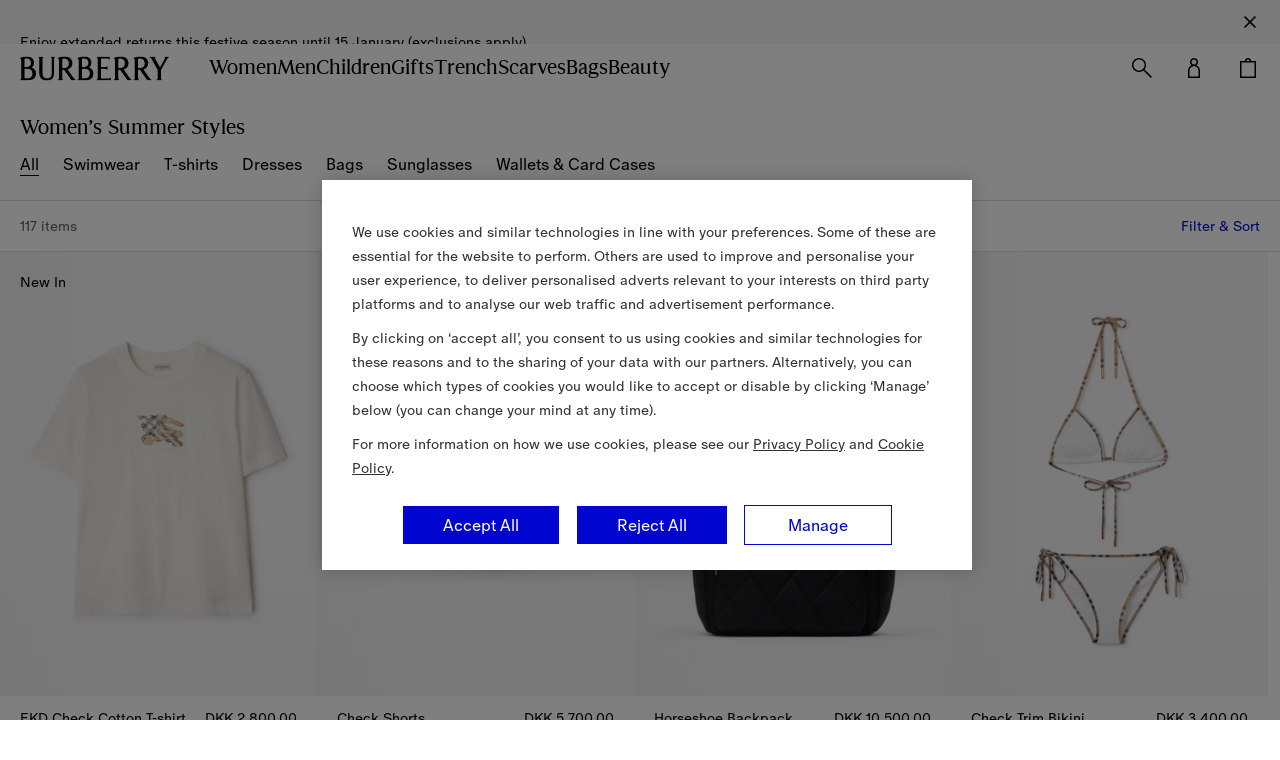

--- FILE ---
content_type: text/css
request_url: https://dk.burberry.com/nrws/browse/1cb665d1ff2454b831d5a027e0adcba2d39eb05d/css/chunks/page-type-listing.06f79c0f09bb3d8d68ab.css
body_size: 8992
content:
@-webkit-keyframes fadeIn{0%{opacity:0}to{opacity:1}}@keyframes fadeIn{0%{opacity:0}to{opacity:1}}@-webkit-keyframes fadeOut{0%{opacity:1}to{opacity:0}}@keyframes fadeOut{0%{opacity:1}to{opacity:0}}@-webkit-keyframes slideInToUp{0%{-webkit-transform:translateY(100%);transform:translateY(100%)}to{-webkit-transform:translateY(0);transform:translateY(0)}}@keyframes slideInToUp{0%{-webkit-transform:translateY(100%);transform:translateY(100%)}to{-webkit-transform:translateY(0);transform:translateY(0)}}@-webkit-keyframes slideInToLeft{0%{-webkit-transform:translateX(100%);transform:translateX(100%)}to{-webkit-transform:translateX();transform:translateX()}}@keyframes slideInToLeft{0%{-webkit-transform:translateX(100%);transform:translateX(100%)}to{-webkit-transform:translateX();transform:translateX()}}@-webkit-keyframes slideOutToDown{0%{-webkit-transform:translateY(0);transform:translateY(0)}to{-webkit-transform:translateY(100%);transform:translateY(100%)}}@keyframes slideOutToDown{0%{-webkit-transform:translateY(0);transform:translateY(0)}to{-webkit-transform:translateY(100%);transform:translateY(100%)}}@-webkit-keyframes slideOutToRight{0%{-webkit-transform:translateX(0);transform:translateX(0)}to{-webkit-transform:translateX(100%);transform:translateX(100%)}}@keyframes slideOutToRight{0%{-webkit-transform:translateX(0);transform:translateX(0)}to{-webkit-transform:translateX(100%);transform:translateX(100%)}}@-webkit-keyframes underlineAnimationKeyframes{0%{background-size:0 1px}to{background-size:100% 1px}}@keyframes underlineAnimationKeyframes{0%{background-size:0 1px}to{background-size:100% 1px}}@-webkit-keyframes stroke{to{stroke-dashoffset:0}}@keyframes stroke{to{stroke-dashoffset:0}}@-webkit-keyframes moveUp{0%{-webkit-transform:translateY(100%);transform:translateY(100%)}to{-webkit-transform:translateY(0);transform:translateY(0)}}@keyframes moveUp{0%{-webkit-transform:translateY(100%);transform:translateY(100%)}to{-webkit-transform:translateY(0);transform:translateY(0)}}@-webkit-keyframes modalFadeIn{0%{opacity:0}to{opacity:1}}@keyframes modalFadeIn{0%{opacity:0}to{opacity:1}}@-webkit-keyframes modalFadeOut{0%{opacity:1}to{opacity:0}}@keyframes modalFadeOut{0%{opacity:1}to{opacity:0}}@-webkit-keyframes modalMoveUp{0%{-webkit-transform:translateY(100vh);transform:translateY(100vh)}to{-webkit-transform:translateY(0);transform:translateY(0)}}@keyframes modalMoveUp{0%{-webkit-transform:translateY(100vh);transform:translateY(100vh)}to{-webkit-transform:translateY(0);transform:translateY(0)}}@-webkit-keyframes modalMoveDown{0%{-webkit-transform:translateY(0);transform:translateY(0)}to{-webkit-transform:translateY(100vh);transform:translateY(100vh)}}@keyframes modalMoveDown{0%{-webkit-transform:translateY(0);transform:translateY(0)}to{-webkit-transform:translateY(100vh);transform:translateY(100vh)}}@-webkit-keyframes contentMoveUp{0%{-webkit-transform:translateY(20px);transform:translateY(20px)}to{-webkit-transform:translateY(0);transform:translateY(0)}}@keyframes contentMoveUp{0%{-webkit-transform:translateY(20px);transform:translateY(20px)}to{-webkit-transform:translateY(0);transform:translateY(0)}}@-webkit-keyframes contentMoveDown{0%{-webkit-transform:translateY(0);transform:translateY(0)}to{-webkit-transform:translateY(20px);transform:translateY(20px)}}@keyframes contentMoveDown{0%{-webkit-transform:translateY(0);transform:translateY(0)}to{-webkit-transform:translateY(20px);transform:translateY(20px)}}@-webkit-keyframes overlayFadeInKf{0%{background-color:transparent}to{background-color:rgba(0,0,0,.3)}}@keyframes overlayFadeInKf{0%{background-color:transparent}to{background-color:rgba(0,0,0,.3)}}@-webkit-keyframes overlayFadeOutKf{0%{background-color:rgba(0,0,0,.3)}to{background-color:transparent}}@keyframes overlayFadeOutKf{0%{background-color:rgba(0,0,0,.3)}to{background-color:transparent}}@-webkit-keyframes contentMoveLeft{0%{-webkit-transform:translateX(100%);transform:translateX(100%)}to{-webkit-transform:translateX(0);transform:translateX(0)}}@keyframes contentMoveLeft{0%{-webkit-transform:translateX(100%);transform:translateX(100%)}to{-webkit-transform:translateX(0);transform:translateX(0)}}@-webkit-keyframes contentMoveRight{0%{-webkit-transform:translateX(0);transform:translateX(0)}to{-webkit-transform:translateX(100%);transform:translateX(100%)}}@keyframes contentMoveRight{0%{-webkit-transform:translateX(0);transform:translateX(0)}to{-webkit-transform:translateX(100%);transform:translateX(100%)}}.list-items{list-style:none;margin:0;padding:0}.list-items--inline{display:-ms-flexbox;display:flex;-ms-flex-direction:row;flex-direction:row;-ms-flex-wrap:nowrap;flex-wrap:nowrap}.list-items__item{list-style-type:none}.service-messages{display:-ms-flexbox;display:flex}@media only screen and (max-width:767px){.service-messages{margin-bottom:72px;margin-top:16px}}@media only screen and (min-width:768px)and (max-width:1023px){.service-messages{margin-top:32px;padding-bottom:72px}}@media only screen and (min-width:1024px)and (max-width:1365px){.service-messages{margin-top:56px;padding-bottom:104px}}@media only screen and (min-width:1366px)and (max-width:1919px){.service-messages{margin-top:48px;padding-bottom:112px}}@media only screen and (min-width:1920px){.service-messages{margin-top:64px;padding-bottom:128px}}@media only screen and (min-width:2560px){.service-messages{margin-top:64px;padding-bottom:128px}}.service-messages__message-item{display:-ms-flexbox;display:flex;-ms-flex-direction:column;flex-direction:column;min-height:56px}@media only screen and (max-width:767px){.service-messages__message-item{margin-bottom:48px}.service-messages__message-item:last-child{margin-bottom:0}}@media only screen and (min-width:768px)and (max-width:1023px){.service-messages__message-item{width:230px}}@media only screen and (min-width:1024px)and (max-width:1365px){.service-messages__message-item{width:249px}}@media only screen and (min-width:1366px)and (max-width:1919px){.service-messages__message-item{width:220px}}@media only screen and (min-width:1920px){.service-messages__message-item{width:312px}}@media only screen and (min-width:2560px){.service-messages__message-item{width:416px}}.service-messages__message-wrapper{width:100%}@media only screen and (min-width:768px){.service-messages__message-wrapper{display:-ms-inline-flexbox;display:inline-flex;-ms-flex-pack:center;justify-content:center}}.service-messages__message-wrapper:last-child{margin-bottom:0}.service-messages__icon{-ms-flex-item-align:center;align-self:center;margin-bottom:15px}.service-messages__title{font-size:12px;font-weight:500;line-height:16px;text-transform:uppercase;-ms-flex-item-align:center;align-self:center;text-align:center}.expressive-copy-cell h1{margin-top:0}.product-carousel{overflow-x:hidden}.storytelling-content-cell{color:#000}.storytelling-content-cell--white{color:#fff}.storytelling-content-cell__media{z-index:500!important}.storytelling-ccg-empty-cell::before{content:"";display:block;padding-bottom:var(--small-pading)}@media only screen and (min-width:1024px){.storytelling-ccg-empty-cell::before{padding-bottom:var(--large-pading)}}@media only screen and (max-width:1023px){.storytelling-ccg-empty-cell--mobile-hidden{display:none}}.storytelling-content-cell-group{margin-bottom:.1rem}.storytelling-content-cell-group--with-padding{margin-bottom:6.7rem}@media only screen and (min-width:1366px){.storytelling-content-cell-group--with-padding{margin-bottom:8.7rem}}@media only screen and (min-width:1920px){.storytelling-content-cell-group--with-padding{margin-bottom:12.3rem}}.storytelling-content-cell-group--without-padding{margin-bottom:0}.content-cell-carousel .content-cell-carousel__link{letter-spacing:0;color:inherit;line-height:2.4rem;display:-ms-inline-flexbox;display:inline-flex;-ms-flex-align:center;align-items:center;white-space:nowrap;text-transform:inherit;text-decoration:inherit;font-size:1.4rem;font-weight:500}@media only screen and (min-width:1920px){.content-cell-carousel .content-cell-carousel__link{font-size:1.6rem;line-height:2.8rem}}.content-cell-carousel .content-cell-carousel__link--uppercase{text-transform:uppercase}.content-cell-carousel .content-cell-carousel__link--underline{text-decoration:underline;font-weight:400;text-underline-offset:.4rem;padding-bottom:.1rem}.content-cell-carousel .content-cell-carousel__link--large-size{font-size:1.6rem}@media only screen and (min-width:1920px){.content-cell-carousel .content-cell-carousel__link--large-size{font-size:2rem}}.content-cell-carousel .content-cell-carousel__modal-link{border:0;padding:0;cursor:pointer;text-align:left;display:inline-block;text-decoration:none;color:#000;background-color:transparent}@supports (text-underline-offset:.4rem){.content-cell-carousel .content-cell-carousel__modal-link{text-underline-offset:.4rem;padding-bottom:.1rem}}@supports not (text-underline-offset:.4rem){.content-cell-carousel .content-cell-carousel__modal-link{text-underline-position:under}}.content-cell-carousel .content-cell-carousel__modal-link:disabled{cursor:none;color:#ccc}.content-cell-carousel .content-cell-carousel__modal-link:disabled:hover{cursor:default;color:#ccc}.in-page-nav .in-page-nav__link{letter-spacing:0;text-decoration:none;cursor:pointer}.storytelling-container{height:auto;box-sizing:border-box;margin-top:40px}@media only screen and (max-width:1439px){.storytelling-container{width:calc(100% + 16px)!important;margin-left:-16px!important;padding:0 16px!important}}@media only screen and (min-width:1440px)and (max-width:1919px){.storytelling-container{width:calc(100% + 28px)!important;margin-left:-28px!important;padding:0 28px!important}}@media only screen and (min-width:1920px){.storytelling-container{width:calc(100% + 36px)!important;margin-left:-36px!important;padding:0 36px!important}}.storytelling-container--gap-bottom{margin-bottom:128px}@media only screen and (max-width:1439px){.storytelling-container--gap-bottom{margin-bottom:72px}}.storytelling-container *,.storytelling-container ::after,.storytelling-container ::before{box-sizing:border-box}.storytelling-container ol,.storytelling-container ul{list-style:none}.recommendations{min-height:1px;min-width:1px;position:relative;overflow:unset;width:100%;overflow-x:hidden;padding-bottom:0}.recommendations__title{padding:16px 0 16px 12px}@media only screen and (min-width:1024px){.recommendations__title{padding:20px 0 16px 20px}}@media only screen and (min-width:1920px){.recommendations__title{padding:32px 0 16px 32px}}.recommendations__carousel-product{overflow-x:hidden}.recommendations__carousel-product-card{display:block;list-style:none}.recommendations__carousel-product-card>a{position:relative;margin-top:1px;margin-bottom:1px}.recommendations .recommendations__carousel-product{margin-bottom:0}.placeholder-wrapper{background-color:#f6f6f6;position:relative}.placeholder-wrapper--ratio-1-1::before{content:"";display:block;padding-bottom:100%;width:100%}.placeholder-wrapper--ratio-2-3::before{content:"";display:block;padding-bottom:150%;width:100%}.placeholder-wrapper--ratio-3-1::before{content:"";display:block;padding-bottom:33.3333333333%;width:100%}.placeholder-wrapper--ratio-3-2::before{content:"";display:block;padding-bottom:66.6666666667%;width:100%}.placeholder-wrapper--ratio-3-4::before{content:"";display:block;padding-bottom:133.3333333333%;width:100%}.placeholder-wrapper--ratio-4-3::before{content:"";display:block;padding-bottom:75%;width:100%}.placeholder-wrapper--ratio-4-5::before{content:"";display:block;padding-bottom:125%;width:100%}.placeholder-wrapper--ratio-9-4::before{content:"";display:block;padding-bottom:44.4444444444%;width:100%}.placeholder-wrapper--ratio-9-16::before{content:"";display:block;padding-bottom:177.7777777778%;width:100%}.placeholder-wrapper--ratio-16-9::before{content:"";display:block;padding-bottom:56.25%;width:100%}.placeholder-wrapper--ratio-50-79::before{content:"";display:block;padding-bottom:158%;width:100%}.placeholder-wrapper--ratio-25-34::before{content:"";display:block;padding-bottom:136%;width:100%}.placeholder-wrapper--ratio-10-13::before{content:"";display:block;padding-bottom:130%;width:100%}.placeholder-wrapper--ratio-10-14::before{content:"";display:block;padding-bottom:140%;width:100%}.product-card-skeleton .product-card-skeleton__products-wrapper{display:-ms-flexbox;display:flex;-ms-flex-direction:row;flex-direction:row;-ms-flex-wrap:wrap;flex-wrap:wrap}.product-card-skeleton .product-card-skeleton__placeholder-wrapper-v2{position:relative;background:linear-gradient(270deg,transparent 36.98%,transparent 68.7%,rgba(0,0,0,.02) 97.45%),linear-gradient(179.26deg,transparent 19.37%,transparent 64.08%,rgba(0,0,0,.02) 99.36%),0 0}.product-card-skeleton .product-card-skeleton__product-card{box-sizing:border-box;position:relative;border:0;width:50%;background-color:#f6f6f6}@media only screen and (min-width:1024px){.product-card-skeleton .product-card-skeleton__product-card{width:25%}}.product-card-skeleton .product-card-skeleton__content{position:absolute;top:0;padding:12px 16px;width:100%;height:100%;background:linear-gradient(270deg,transparent 36.98%,transparent 68.7%,rgba(0,0,0,.02) 97.45%),linear-gradient(179.26deg,transparent 19.37%,transparent 64.08%,rgba(0,0,0,.02) 99.36%),0 0;display:-ms-flexbox;display:flex;-ms-flex-direction:column;flex-direction:column;box-sizing:border-box;z-index:2}@media only screen and (min-width:1024px){.product-card-skeleton .product-card-skeleton__content{padding:20px 20px 12px}}@media only screen and (min-width:1920px){.product-card-skeleton .product-card-skeleton__content{padding:32px 32px 20px}}.product-card-skeleton .product-card-skeleton__placeholder-wrapper{height:100%;position:relative}.product-card-skeleton .product-card-skeleton__primary-media{font-family:"BurberrySansSerif",sans-serif;font-weight:350;height:100%;width:100%;overflow:hidden;-webkit-touch-callout:none;-webkit-user-select:none;display:-ms-flexbox;display:flex;-ms-flex-pack:center;justify-content:center;-ms-flex-align:center;align-items:center;position:absolute;top:0;left:0}.product-card-skeleton .product-card-skeleton__skeletal-info{height:84px;background-color:#fff;z-index:9;position:relative}.product-card-skeleton .product-card-skeleton__ekd-wrapper{height:100%;width:100%;overflow:hidden;-webkit-user-select:none;-moz-user-select:none;-ms-user-select:none;user-select:none;display:-ms-flexbox;display:flex;-ms-flex-pack:center;justify-content:center;-ms-flex-align:center;align-items:center;position:absolute;top:0;left:0}.hero-cell,.hero-cell--size-2-1 .hero-cell__background+div{position:relative}@media only screen and (min-width:1024px){.hero-cell{width:50%}}.hero-cell .hero-cell__content-cell{width:100%;margin-left:0}.hero-cell .hero-cell__image{height:100%}.hero-cell .hero-cell__image--1x1,.hero-cell .hero-cell__image--2x1,.hero-cell .hero-cell__image--2x2{display:contents}.hero-cell .hero-cell__video--1x1,.hero-cell .hero-cell__video--2x1,.hero-cell .hero-cell__video--2x2{height:100%}.hero-cell--size-1-1 .hero-cell__background,.hero-cell--size-1-1 .hero-cell__image::before,.hero-cell--size-1-1 .hero-cell__video{padding-bottom:140%}@media only screen and (min-width:1440px){.hero-cell--size-1-1 .hero-cell__background,.hero-cell--size-1-1 .hero-cell__image::before,.hero-cell--size-1-1 .hero-cell__video{padding-bottom:127.5%}}.hero-cell--size-2-1 .hero-cell__background,.hero-cell--size-2-1 .hero-cell__image::before,.hero-cell--size-2-1 .hero-cell__video{padding-bottom:calc(140%/2)}@media only screen and (min-width:1440px){.hero-cell--size-2-1 .hero-cell__background,.hero-cell--size-2-1 .hero-cell__image::before,.hero-cell--size-2-1 .hero-cell__video{padding-bottom:calc(127.5%/2)}}.hero-cell--size-2-1 .hero-cell__background{position:absolute}@media only screen and (min-width:1024px){.hero-cell--size-2-1 .hero-cell__background{position:static}.hero-cell--size-2-1 .hero-cell__background+div{position:absolute}}@media only screen and (min-width:1024px)and (min-width:1024px){.hero-cell--size-2-1 .hero-cell__background+div article div,.hero-cell--size-2-1 .hero-cell__background+div article h2{margin-bottom:12px}}.hero-cell--size-2-1 .hero-cell__background+div article{padding-left:12px;padding-right:12px;padding-bottom:24px}@media only screen and (min-width:1024px){.hero-cell--size-2-1 .hero-cell__background+div article{padding-bottom:36px;padding-left:20px;padding-right:20px}}@media only screen and (min-width:1920px){.hero-cell--size-2-1 .hero-cell__background+div article{padding-left:32px;padding-right:32px;padding-bottom:60px}}.hero-cell--size-2-2 .hero-cell__background,.hero-cell--size-2-2 .hero-cell__image::before,.hero-cell--size-2-2 .hero-cell__video{padding-bottom:133.4%}@media only screen and (min-width:1024px){.hero-cell--size-2-2 .hero-cell__background,.hero-cell--size-2-2 .hero-cell__image::before,.hero-cell--size-2-2 .hero-cell__video{padding-bottom:calc(140% + 84px)}}@media only screen and (min-width:1440px){.hero-cell--size-2-2 .hero-cell__background,.hero-cell--size-2-2 .hero-cell__image::before,.hero-cell--size-2-2 .hero-cell__video{padding-bottom:calc(127.5% + 84px)}}@media only screen and (min-width:1920px){.hero-cell--size-2-2 .hero-cell__background,.hero-cell--size-2-2 .hero-cell__image::before,.hero-cell--size-2-2 .hero-cell__video{padding-bottom:calc(127.5% + 100px)}}.hero-cell--size-2-1-full-row,.hero-cell--size-full-row{width:100%}@media only screen and (min-width:1024px){.hero-cell--size-2-1-full-row article div,.hero-cell--size-2-1-full-row article h2,.hero-cell--size-full-row article div,.hero-cell--size-full-row article h2{margin-bottom:12px}}.hero-cell--size-2-1-full-row article,.hero-cell--size-full-row article{max-width:inherit;padding-left:12px;padding-right:12px;padding-bottom:24px}@media only screen and (min-width:1024px){.hero-cell--size-2-1-full-row article,.hero-cell--size-full-row article{padding-bottom:36px;padding-left:20px;padding-right:20px}}@media only screen and (min-width:1920px){.hero-cell--size-2-1-full-row article,.hero-cell--size-full-row article{padding-left:32px;padding-right:32px;padding-bottom:60px}}.hero-cell--size-2-1-full-row .hero-cell__background,.hero-cell--size-full-row .hero-cell__background{position:absolute;padding:inherit}.hero-cell--size-2-1-full-row .hero-cell__background+div,.hero-cell--size-full-row .hero-cell__background+div{position:relative}.hero-cell--with-bottom-padding{padding-bottom:20px}@media only screen and (min-width:1024px){.hero-cell--with-bottom-padding{padding-bottom:24px}}.product-listing-shelf.product-listing-shelf--first{border-style:none}.product-listing-shelf.product-listing-shelf__divider--top{border-top:1px solid #666}.product-listing-shelf.product-listing-shelf__divider--bottom{border-bottom:1px solid #666}.product-listing-shelf.product-listing-shelf--top-space{margin-top:64px}@media only screen and (max-width:1439px){.product-listing-shelf.product-listing-shelf--top-space{margin-top:40px}}.product-listing-shelf.product-listing-shelf--bottom-space{margin-bottom:48px;padding-bottom:0}.product-listing-shelf.product-listing-shelf--first.product-listing-shelf--top-space{margin-top:0}.product-listing-shelf .product-listing-shelf__title{font-size:14px;font-weight:500;letter-spacing:0;line-height:20px;color:#000;padding:40px 0;text-align:center}@media only screen{.product-listing-shelf .product-listing-shelf__title{font-size:16px;line-height:24px}}[lang^=zh] .product-listing-shelf .product-listing-shelf__title{font-family:"Noto Serif SC",serif}[lang=zh-hant] .product-listing-shelf .product-listing-shelf__title{font-family:"Noto Serif TC",serif}[lang^=ko] .product-listing-shelf .product-listing-shelf__title{font-family:"Noto Serif KR",serif}[lang^=ja] .product-listing-shelf .product-listing-shelf__title{font-family:"Noto Serif JP",serif;font-weight:400}@media only screen and (min-width:1024px)and (max-width:1439px){.product-listing-shelf .product-listing-shelf__title{padding:48px 0}}@media only screen and (min-width:1440px)and (max-width:1919px){.product-listing-shelf .product-listing-shelf__title{padding:48px 0}}@media only screen and (min-width:1920px){.product-listing-shelf .product-listing-shelf__title{padding:64px 0}}.product-listing-shelf .product-listing-shelf__hero-cell-container,.product-listing-shelf .product-listing-shelf__product-card-wrapper{display:-ms-flexbox;display:flex;-ms-flex-direction:row;flex-direction:row;-ms-flex-wrap:wrap;flex-wrap:wrap}.product-listing-shelf .product-listing-shelf__product-card{box-sizing:border-box;position:relative;border:0;width:50%;display:-ms-flexbox;display:flex;-ms-flex-direction:column;flex-direction:column;background-color:#fff}@media only screen and (min-width:1024px){.product-listing-shelf .product-listing-shelf__product-card{width:25%}}.product-listing-shelf .product-listing-shelf__hero-cell{box-sizing:border-box;width:100%;border-left:none;margin-left:0}@media only screen and (min-width:1024px){.product-listing-shelf .product-listing-shelf__hero-cell{width:50%}}.product-listing-shelf .product-listing-shelf__hero-cell-1x1{box-sizing:border-box;width:50%}@media only screen and (min-width:1024px){.product-listing-shelf .product-listing-shelf__hero-cell-1x1{width:25%}}.product-listing-shelf .product-listing-shelf__title--first{padding:32px 0;font-size:14px;line-height:14px}@media only screen and (min-width:1440px){.product-listing-shelf .product-listing-shelf__title--first{padding:48px 0}}@media only screen{.product-listing-shelf .product-listing-shelf__title--first{padding:60px 0;font-size:16px;line-height:16px}}.product-listing-shelf .product-listing-shelf__view-more-wrapper--compact{position:relative;text-align:center;padding-top:48px;padding-bottom:32px}@media only screen and (min-width:1024px){.product-listing-shelf .product-listing-shelf__view-more-wrapper--compact{padding-bottom:40px}}@media only screen and (min-width:1920px){.product-listing-shelf .product-listing-shelf__view-more-wrapper--compact{padding-bottom:48px}}.product-listing-shelf .product-listing-shelf__view-more-wrapper{position:relative;text-align:center}@media only screen and (max-width:1023px){.product-listing-shelf .product-listing-shelf__view-more-wrapper{margin-bottom:72px;margin-top:16px}}@media only screen and (min-width:1024px)and (max-width:1439px){.product-listing-shelf .product-listing-shelf__view-more-wrapper{margin-bottom:72px;margin-top:16px}}@media only screen and (min-width:1440px)and (max-width:1919px){.product-listing-shelf .product-listing-shelf__view-more-wrapper{margin-bottom:104px;margin-top:24px}}@media only screen and (min-width:1920px){.product-listing-shelf .product-listing-shelf__view-more-wrapper{margin-bottom:112px;margin-top:24px}}@media only screen{.product-listing-shelf .product-listing-shelf__view-more-wrapper{margin-bottom:128px;margin-top:40px}}.product-listing-shelf .product-listing-shelf__view-more,.product-listing-shelf__lazy-load-tb-loader-wrapper{position:relative}.product-listing-shelf .product-listing-shelf__view-more-loader{width:100%;top:50%;left:0;-webkit-transform:translateY(-50%);transform:translateY(-50%);position:absolute;opacity:0;transition:opacity .2s cubic-bezier(.4,0,.6,1)}.product-listing-shelf .product-listing-shelf__view-more-new{width:230px}@media only screen and (min-width:1024px){.product-listing-shelf .product-listing-shelf__view-more-new{width:250px}}@media only screen and (min-width:1440px){.product-listing-shelf .product-listing-shelf__view-more-new{width:282px}}@media only screen and (max-width:1439px){.product-listing-shelf__lazy-load-tb-loader-wrapper::before{content:"";display:block;padding-bottom:66.6666666667%;width:100%}}@media only screen and (min-width:1440px){.product-listing-shelf__lazy-load-tb-loader-wrapper::before{content:"";display:block;padding-bottom:33.3333333333%;width:100%}}.product-listing-shelf__view-more--load-start{background:#000}.product-listing-shelf__view-more--load-start .product-listing-shelf__view-more-label{opacity:0}.product-listing-shelf__view-more--load-end .product-listing-shelf__view-more-label,.product-listing-shelf__view-more--load-start .product-listing-shelf__view-more-loader{opacity:1}.product-listing-shelf__view-more--load-end .product-listing-shelf__view-more-loader{opacity:0}.product-listing-shelf__hero-cell-container .product-listing-shelf__product-card-wrapper{width:100%}@media only screen and (min-width:1024px){.product-listing-shelf__hero-cell-container .product-listing-shelf__product-card,.product-listing-shelf__hero-cell-container .product-listing-shelf__product-card-wrapper{width:50%}}@media only screen and (min-width:1440px)and (max-width:1919px){.product-listing-shelf__hero-cell-container .product-listing-shelf__product-card:nth-child(-n+2) .product-listing-shelf__product-detail{height:168px}}@media only screen and (min-width:1920px){.product-listing-shelf__hero-cell-container .product-listing-shelf__product-card:nth-child(-n+2) .product-listing-shelf__product-detail{height:168px}}@media only screen{.product-listing-shelf__hero-cell-container .product-listing-shelf__product-card:nth-child(-n+2) .product-listing-shelf__product-detail{height:196px}}.product-listing-shelf .product-listing-shelf__anchor{display:block;position:relative;top:-56px;visibility:hidden}.product-listing-shelf .product-listing-shelf__view-more-btt-container{display:-ms-flexbox;display:flex;-ms-flex-direction:row;flex-direction:row;-ms-flex-pack:center;justify-content:center}.product-listing-shelf .product-listing-shelf__product-card-skeleton{width:100%}.product-listing-shelf .product-listing-shelf__hide-product-card-skeleton{display:none}@media only screen and (max-width:1439px){.product-listing-shelf.product-listing-shelf--grid{width:calc(100% + 16px);margin-right:-16px}}@media only screen and (min-width:1440px)and (max-width:1919px){.product-listing-shelf.product-listing-shelf--grid{width:calc(100% + 28px);margin-right:-28px}}@media only screen and (min-width:1920px){.product-listing-shelf.product-listing-shelf--grid{width:calc(100% + 36px);margin-right:-36px}}.check-reveal{overflow:hidden;height:0;transition:height .7s cubic-bezier(.2,1,.24,1)}.check-reveal--active{height:248px}@media only screen and (min-width:1024px){.check-reveal--active{height:424px}}@media only screen and (min-width:1920px){.check-reveal--active{height:800px}}.check-reveal__media-video{height:100%}.back-to-top{height:44px;position:absolute;right:0}.back-to-top .back-to-top__wrapper{z-index:4;right:34px;bottom:126px;position:fixed;text-align:right;opacity:0;visibility:hidden;transition:visibility .3s,opacity .3s ease}@media only screen and (max-width:767px){.back-to-top .back-to-top__wrapper{right:22px}}@media only screen and (min-width:1920px){.back-to-top .back-to-top__wrapper{right:46px}}.back-to-top .back-to-top__wrapper--visible{opacity:1;visibility:visible}.back-to-top .back-to-top__wrapper--sticky{opacity:1;position:-webkit-sticky;position:sticky;visibility:visible;padding-right:34px}@media only screen and (max-width:767px){.back-to-top .back-to-top__wrapper--sticky{padding-right:22px}}@media only screen and (min-width:1920px){.back-to-top .back-to-top__wrapper--sticky{padding-right:46px}}.back-to-top .back-to-top__button{border:0;width:44px;height:44px;color:#000;cursor:pointer;position:relative;border-radius:20px;background-color:#fff}.back-to-top .back-to-top__button:active .back-to-top__icon,.back-to-top .back-to-top__button:hover .back-to-top__icon{color:#0006cf}.redesigned-shelf-wrapper{width:100%}.redesigned-shelf-wrapper__recommendation-title{padding:32px 0 16px 12px}@media only screen and (min-width:1024px){.redesigned-shelf-wrapper__recommendation-title{padding-left:20px}}@media only screen and (min-width:1920px){.redesigned-shelf-wrapper__recommendation-title{padding-top:48px}}.filters-bar-products-counter{color:#666;display:-ms-flexbox;display:flex;-ms-flex-pack:start;justify-content:start;-ms-flex-direction:row;flex-direction:row;gap:6px}.filters-bar-products-counter--centered{margin:0 auto}.filters-bar-products-counter__text-items-style{position:absolute}.filters-bar-products-counter__text-items-of-style{position:absolute;opacity:0}.filters-bar-products-counter__text-items-style-space{opacity:0}.filters-bar-products-counter__rolodex-text-style-number{position:absolute;opacity:0}.filters-bar-products-counter__rolodex-text-style-number-space{opacity:0}.filters-bar-open-modal{white-space:nowrap}.filters-bar-open-modal>[data-wrapper]>[data-endadornment]{vertical-align:super}.filters-bar-open-modal__count{font-size:1.2rem;margin-left:-3px}.nrw-modal{overflow:initial}.nrw-modal__header{position:relative;mix-blend-mode:difference;z-index:400}.nrw-modal__container{box-sizing:border-box;display:-ms-flexbox;display:flex;-ms-flex-direction:column;flex-direction:column;height:100%;overflow:hidden}.nrw-modal__content{height:100%}.nrw-modal__content--scroll-enabled{overflow:auto;-webkit-overflow-scrolling:touch}.nrw-modal__button-close{mix-blend-mode:difference;color:#fff;background:0 0;border:0;cursor:pointer;outline:inherit;padding:4px;position:absolute;right:8px;top:12px}@media only screen and (min-width:768px)and (max-width:1023px){.nrw-modal__button-close{right:20px}}@media only screen and (min-width:1024px){.nrw-modal__button-close{padding:0;right:40px;top:40px}.nrw-modal--fullscreen .nrw-modal__button-close{right:32px;top:32px}}@media only screen and (min-width:1920px){.nrw-modal--fullscreen .nrw-modal__button-close{right:44px;top:44px}}.nrw-modal--fullscreen .nrw-modal__button-close svg,.nrw-modal--fullscreen .nrw-modal__button-close-custom-icon svg{width:32px;height:32px}.nrw-modal--fullscreen .nrw-modal__button-close-custom-icon{right:0;top:0}.nrw-modal--header-enabled .nrw-modal__title{margin-right:32px}@media only screen and (min-width:768px)and (max-width:1023px){.nrw-modal--header-enabled .nrw-modal__title{margin-right:44px}}.nrw-modal--header-enabled .nrw-modal__button-close{right:8px;top:12px}@media only screen and (min-width:768px)and (max-width:1023px){.nrw-modal--header-enabled .nrw-modal__button-close{right:20px}}@media only screen and (min-width:1024px){.nrw-modal--header-enabled .nrw-modal__button-close{right:40px;top:40px}}.nrw-modal{background-color:#fff;max-height:100%;max-width:100%;overflow:auto;position:absolute;-webkit-tap-highlight-color:transparent}@media only screen and (max-width:1023px){.nrw-modal.nrw-responsive-modal-l{bottom:0;left:0;right:0;top:0}}@media only screen and (min-width:1024px){.nrw-modal.nrw-responsive-modal-l{position:relative}}@media only screen and (max-width:2559px){.nrw-modal.nrw-responsive-modal-xxxl{bottom:0;left:0;right:0;top:0}}@media only screen and (min-width:2560px){.nrw-modal.nrw-responsive-modal-xxxl{position:relative}}.nrw-modal-overlay{-ms-flex-align:center;align-items:center;background-color:rgba(0,0,0,.7);bottom:0;display:-ms-flexbox;display:flex;-ms-flex-pack:center;justify-content:center;left:0;overflow:hidden;position:fixed;right:0;top:0;z-index:400}.sidebar{background-color:#fff;height:100%;margin-left:auto;overflow:auto;position:relative;-webkit-tap-highlight-color:transparent;width:90%}@media only screen and (min-width:375px){.sidebar{width:360px}}.sidebar.ReactModal__Content{-webkit-transform:translateX(100%);transform:translateX(100%);visibility:hidden}.sidebar.ReactModal__Content--after-open{-webkit-transform:translateX(0);transform:translateX(0);transition:all 280ms cubic-bezier(.4,0,.6,1);visibility:visible}.sidebar.ReactModal__Content--before-close{-webkit-transform:translateX(100%);transform:translateX(100%);transition:all 280ms cubic-bezier(0,0,.2,1);visibility:hidden}.sidebar-overlay{background-color:rgba(0,0,0,.7);bottom:0;left:0;overflow:hidden;position:fixed;right:0;top:0;z-index:300}.sidebar-overlay--transparent{background-color:transparent}.nrw-embedded-modal{position:relative}.nrw-embedded-modal__wrapper{height:100%;position:relative}.nrw-embedded-modal__overlay{bottom:0;left:0;position:absolute;pointer-events:none;right:0;top:0}.nrw-embedded-modal:focus{outline:#000 dotted 1px;outline:-webkit-focus-ring-color auto 5px}.nrw-embedded-modal-portal{background:#fff;bottom:0;left:0;position:fixed;right:0;top:0;z-index:999}.iframe-modal--fullscreen{position:absolute;inset:0}.iframe-modal__overlay{background:0 0}.iframe-modal__container{box-sizing:border-box;display:-ms-flexbox;display:flex;-ms-flex-direction:column;flex-direction:column;height:100%;overflow:hidden}.iframe-modal__content{height:100%}.iframe-modal--opening{-webkit-animation:slideInToUp 480ms cubic-bezier(.4,0,.4,1);animation:slideInToUp 480ms cubic-bezier(.4,0,.4,1)}.iframe-modal--closing{-webkit-animation:slideOutToDown 480ms cubic-bezier(.4,0,.4,1);animation:slideOutToDown 480ms cubic-bezier(.4,0,.4,1)}.iframe-modal__modal-header{position:absolute;z-index:10;height:0;right:0;top:0;mix-blend-mode:unset}.iframe-modal .iframe-modal__iframe,.iframe-modal__iframe{position:static}.iframe-modal .iframe-modal__iframe>iframe,.iframe-modal__iframe>iframe{transition:none;-webkit-animation:none;animation:none;background-color:#000}.iframe-modal__button-close{background:0 0;border:0;cursor:pointer;outline:inherit;position:relative;padding:11px;border-radius:50%;top:12px;right:12px;background-color:rgba(255,255,255,.8);-webkit-backdrop-filter:blur(10px);backdrop-filter:blur(10px);-webkit-filter:drop-shadow(0 0 20px rgba(0,0,0,.05));filter:drop-shadow(0 0 20px rgba(0,0,0,.05))}@media only screen and (min-width:1024px){.iframe-modal__button-close{top:20px;right:20px}}@media only screen and (min-width:1920px){.iframe-modal__button-close{top:32px;right:32px}}.iframe-modal__button-close>svg{display:-ms-flexbox;display:flex;color:#000;width:14px;height:14px}.iframe-modal__button-close:hover{background-color:rgba(0,6,207,.8)}.iframe-modal__button-close:hover>svg{color:#fff}.expandable{border-top:1px solid #ccc}.expandable:last-of-type{border-bottom:1px solid #ccc}.expandable__chevron,.expandable__chevron--expanded{transition:transform 300ms cubic-bezier(.4,0,.6,1) 0ms;transition:transform 300ms cubic-bezier(.4,0,.6,1) 0ms,-webkit-transform 300ms cubic-bezier(.4,0,.6,1) 0ms}.expandable__chevron{position:absolute;right:0;top:20px;-webkit-transform:rotate(0deg);transform:rotate(0deg);width:12px!important}.expandable__chevron--expanded{-webkit-transform:rotate(180deg);transform:rotate(180deg)}.expandable__button{background:0 0;border:0;display:block;min-height:56px;padding:0;position:relative;text-align:left;width:100%;cursor:pointer}.expandable__title{font-size:14px;font-weight:500;letter-spacing:0;line-height:20px;text-transform:uppercase;display:inline-block}@media only screen and (min-width:1920px){.expandable__title{font-size:16px;line-height:24px}}[lang^=zh] .expandable__title{font-family:"Noto Serif SC",serif}[lang=zh-hant] .expandable__title{font-family:"Noto Serif TC",serif}[lang^=ko] .expandable__title{font-family:"Noto Serif KR",serif}[lang^=ja] .expandable__title{font-family:"Noto Serif JP",serif;font-weight:400}.expandable__custom-icon-container{padding:0 3px;margin:0 -8px 0 -4px;height:24px}.expandable__content{font-size:12px;font-weight:400;letter-spacing:0;line-height:16px;text-transform:none;height:0;overflow-y:hidden;transition:margin-bottom .3s;visibility:hidden}@media only screen and (min-width:1920px){.expandable__content{font-size:14px;line-height:20px}}[lang^=zh] .expandable__content{font-family:"Noto Serif SC",serif}[lang=zh-hant] .expandable__content{font-family:"Noto Serif TC",serif}[lang^=ko] .expandable__content{font-family:"Noto Serif KR",serif}[lang^=ja] .expandable__content{font-family:"Noto Serif JP",serif;font-weight:400}.expandable__content--expanded{margin-bottom:24px;visibility:visible;height:auto}.expandable__option-preview{color:#767676;position:absolute;right:25px;top:50%;font-size:14px;line-height:20px;font-weight:500;-webkit-transform:translateY(-50%);transform:translateY(-50%)}[lang^=zh] .expandable__option-preview{font-family:"Noto Serif SC",serif}[lang=zh-hant] .expandable__option-preview{font-family:"Noto Serif TC",serif}[lang^=ko] .expandable__option-preview{font-family:"Noto Serif KR",serif}[lang^=ja] .expandable__option-preview{font-family:"Noto Serif JP",serif;font-weight:400}.expandable__counter{font-size:12px;font-weight:400;letter-spacing:0;line-height:16px;text-transform:none;color:#767676;margin-left:4px;position:absolute;top:17px}@media only screen and (min-width:1920px){.expandable__counter{font-size:14px;line-height:20px}}[lang^=zh] .expandable__counter{font-family:"Noto Serif SC",serif}[lang=zh-hant] .expandable__counter{font-family:"Noto Serif TC",serif}[lang^=ko] .expandable__counter{font-family:"Noto Serif KR",serif}[lang^=ja] .expandable__counter{font-family:"Noto Serif JP",serif;font-weight:400}.facet-modal{height:100%}.facet-modal__header{padding:18px 16px}@media only screen and (min-width:1024px){.facet-modal__header{padding-bottom:24px;padding-top:40px}}@media only screen and (min-width:768px)and (max-width:1023px){.facet-modal__header{padding-left:24px;padding-right:24px}}@media only screen and (min-width:1024px){.facet-modal__header{padding-left:40px;padding-right:40px}}.facet-modal__title{font-size:14px;font-weight:500;letter-spacing:0;line-height:20px;text-transform:uppercase;color:#000;margin-right:24px}@media only screen and (min-width:1920px){.facet-modal__title{font-size:16px;line-height:24px}}[lang^=zh] .facet-modal__title{font-family:"Noto Serif SC",serif}[lang=zh-hant] .facet-modal__title{font-family:"Noto Serif TC",serif}[lang^=ko] .facet-modal__title{font-family:"Noto Serif KR",serif}[lang^=ja] .facet-modal__title{font-family:"Noto Serif JP",serif;font-weight:400}.facet-modal__container{box-sizing:border-box}@media only screen and (min-width:768px)and (max-width:1023px){.facet-modal__container{padding-bottom:16px}}@media only screen and (min-width:1024px){.facet-modal__container{padding-bottom:40px}}@media only screen and (min-width:768px)and (max-width:1023px){.facet-modal__content{padding-left:24px;padding-right:24px}}@media only screen and (min-width:1024px){.facet-modal__content{padding-left:40px;padding-right:40px}}@media only screen and (max-width:1023px){.facet-modal__content{padding-bottom:24px}}.facet-modal__content{padding:0;overflow:hidden;display:-ms-flexbox;display:flex;-ms-flex-line-pack:justify;align-content:space-between;-ms-flex-direction:column;flex-direction:column;height:100%}.facet-modal__content-wrapper{height:100%;overflow-y:auto;padding:0 16px 16px}.facet-modal__container{overflow:hidden;padding-bottom:0}.facet-modal__header{box-sizing:border-box;display:-ms-flexbox;display:flex;-ms-flex-direction:column;flex-direction:column;height:56px;-ms-flex-pack:center;justify-content:center;position:relative}.facet-modal__header--bottom-border-enabled::after{background:#ccc;bottom:0;content:"";height:1px;left:0;margin:0 auto;position:absolute;right:0;width:calc(100% - 32px)}@media only screen and (min-width:768px)and (max-width:1023px){.facet-modal__header--bottom-border-enabled::after{width:calc(100% - 48px)}}.facet-modal__sort-facet{font-size:14px;font-weight:500;letter-spacing:0;line-height:20px;text-transform:uppercase;margin-right:40px}@media only screen and (min-width:1920px){.facet-modal__sort-facet{font-size:16px;line-height:24px}}[lang^=zh] .facet-modal__sort-facet{font-family:"Noto Serif SC",serif}[lang=zh-hant] .facet-modal__sort-facet{font-family:"Noto Serif TC",serif}[lang^=ko] .facet-modal__sort-facet{font-family:"Noto Serif KR",serif}[lang^=ja] .facet-modal__sort-facet{font-family:"Noto Serif JP",serif;font-weight:400}.facet-modal__refine-wrapper{display:-ms-flexbox;display:flex;-ms-flex-flow:row;flex-flow:row;margin-right:40px}.facet-modal__refine-facet{font-size:12px;font-weight:400;letter-spacing:0;line-height:16px;text-transform:none}@media only screen and (min-width:1920px){.facet-modal__refine-facet{font-size:14px;line-height:20px}}[lang^=zh] .facet-modal__refine-facet{font-family:"Noto Serif SC",serif}[lang=zh-hant] .facet-modal__refine-facet{font-family:"Noto Serif TC",serif}[lang^=ko] .facet-modal__refine-facet{font-family:"Noto Serif KR",serif}[lang^=ja] .facet-modal__refine-facet{font-family:"Noto Serif JP",serif;font-weight:400}.facet-modal__reset-all{font-size:12px;font-weight:400;letter-spacing:0;line-height:16px;text-transform:none;cursor:pointer;margin-left:16px;text-decoration:underline}@media only screen and (min-width:1920px){.facet-modal__reset-all{font-size:14px;line-height:20px}}[lang^=zh] .facet-modal__reset-all{font-family:"Noto Serif SC",serif}[lang=zh-hant] .facet-modal__reset-all{font-family:"Noto Serif TC",serif}[lang^=ko] .facet-modal__reset-all{font-family:"Noto Serif KR",serif}[lang^=ja] .facet-modal__reset-all{font-family:"Noto Serif JP",serif;font-weight:400}.facet-modal__sort-wrapper{box-sizing:border-box;display:-ms-flexbox;display:flex;-ms-flex-direction:column;flex-direction:column}.facet-modal__sort-wrapper::after{clear:both;content:"";display:table}@media only screen and (max-width:767px){.facet-modal__sort-wrapper{margin-left:-8px;margin-right:-8px}}@media only screen and (min-width:768px)and (max-width:1023px){.facet-modal__sort-wrapper{margin-left:-12px;margin-right:-12px}}@media only screen and (min-width:1024px)and (max-width:1365px){.facet-modal__sort-wrapper{margin-left:-14px;margin-right:-14px}}@media only screen and (min-width:1366px)and (max-width:1919px){.facet-modal__sort-wrapper{margin-left:-18px;margin-right:-18px}}@media only screen and (min-width:1920px){.facet-modal__sort-wrapper{margin-left:-20px;margin-right:-20px}}@media only screen and (min-width:2560px){.facet-modal__sort-wrapper{margin-left:-24px;margin-right:-24px}}.facet-modal .facet-modal__expandable{border-bottom:1px solid #ccc;border-top:none}.facet-modal .facet-modal__expandable .expandable__button{color:#000}.facet-modal__modal-content.ReactModal__Overlay--after-open{-webkit-animation:modalMoveUp .32s;animation:modalMoveUp .32s;-webkit-animation-timing-function:cubic-bezier(.4,0,.6,1);animation-timing-function:cubic-bezier(.4,0,.6,1)}.facet-modal__modal-content.ReactModal__Overlay--after-open .facet-modal__close-btn,.facet-modal__modal-content.ReactModal__Overlay--after-open .facet-modal__content-wrapper,.facet-modal__modal-content.ReactModal__Overlay--after-open .facet-modal__header{-webkit-animation:modalFadeIn .52s,contentMoveUp .32s;animation:modalFadeIn .52s,contentMoveUp .32s;-webkit-animation-timing-function:cubic-bezier(.4,0,.6,1);animation-timing-function:cubic-bezier(.4,0,.6,1);-webkit-animation-fill-mode:backwards;animation-fill-mode:backwards;-webkit-animation-delay:.32s;animation-delay:.32s}.facet-modal__modal-content.ReactModal__Overlay--before-close{-webkit-animation:modalMoveDown .32s;animation:modalMoveDown .32s;-webkit-animation-timing-function:cubic-bezier(0,0,.2,1);animation-timing-function:cubic-bezier(0,0,.2,1);-webkit-animation-fill-mode:forwards;animation-fill-mode:forwards;-webkit-animation-delay:.32s;animation-delay:.32s}.facet-modal__modal-content.ReactModal__Overlay--before-close .facet-modal__close-btn,.facet-modal__modal-content.ReactModal__Overlay--before-close .facet-modal__content-wrapper,.facet-modal__modal-content.ReactModal__Overlay--before-close .facet-modal__header{-webkit-animation:modalFadeOut .52s,contentMoveDown .32s;animation:modalFadeOut .52s,contentMoveDown .32s;-webkit-animation-timing-function:cubic-bezier(0,0,.2,1);animation-timing-function:cubic-bezier(0,0,.2,1);-webkit-animation-fill-mode:forwards;animation-fill-mode:forwards}.radio-button{cursor:pointer;display:-ms-inline-flexbox;display:inline-flex;margin-right:6px}.radio-button:focus-within{outline:#000 dotted 1px;outline:-webkit-focus-ring-color auto 5px}.radio-button__label{display:-ms-inline-flexbox;display:inline-flex}.radio-button__theme--checkbox,.radio-button__theme--round{-ms-flex-align:center;align-items:center;display:-ms-flexbox;display:flex}.radio-button__theme--checkbox .radio-button__label{color:#000}.radio-button__theme--checkbox .radio-button__custom{-ms-flex-align:center;align-items:center;background:0 0;border:solid 1px #000;color:#000;display:-ms-inline-flexbox;display:inline-flex;font-size:0;height:16px;-ms-flex-pack:center;justify-content:center;margin-right:12px;text-align:center;width:16px}.radio-button__theme--tick .radio-button__custom{border:0;color:#333;margin-left:-2px;margin-right:8px}.radio-button__theme--checkbox .radio-button__custom>.icon__content,.radio-button__theme--tick .radio-button__custom--inactive{display:none}.radio-button__theme--tick .radio-button__label{color:#333}.radio-button__theme--round .radio-button__label{color:#000}.radio-button__theme--round .radio-button__custom{background:#fff;border:1px solid #000;border-radius:100%;box-sizing:border-box;display:inline-block;height:24px;margin-right:8px;position:relative;vertical-align:middle;width:24px}@media only screen and (max-width:1919px){.radio-button__theme--round .radio-button__custom{width:22px;height:22px}}.radio-button__theme--round .radio-button__custom::after{content:"";opacity:0;position:absolute;background-color:#000;border-radius:100%;height:16px;left:3px;top:3px;width:16px}@media only screen and (max-width:1919px){.radio-button__theme--round .radio-button__custom::after{width:12px;height:12px;left:4px;top:4px}}.radio-button__theme--round .radio-button-redesign__custom{width:20px;height:20px;border:1px solid #000!important}.radio-button__theme--round .radio-button-redesign__custom::after{width:8px;height:8px;left:5px;top:5px;background-color:#000}.radio-button__theme--round .radio-button-redesign__custom--inactive{border:1px solid #000!important}.radio-button__theme--round .radio-button-redesign__custom--inactive::after{background-color:#000}.radio-button__input{border:0;clip:rect(0,0,0,0);height:1px;overflow:hidden;padding:0;position:absolute;white-space:nowrap;width:1px}.radio-button__input:checked+.radio-button__theme--checkbox .radio-button__custom>.icon__content{display:-ms-flexbox;display:flex}.radio-button__input:checked+.radio-button__theme--round .radio-button__custom{border:1px solid #000}.radio-button__input:checked+.radio-button__theme--round .radio-button__custom::after{opacity:1}.radio-button .radio-button--disabled .radio-button__custom,.radio-button .radio-button--disabled .radio-button__label,.radio-button .radio-button--disabled .radio-button__radio,.radio-button .radio-button--disabled .radio-button__theme--checkbox{border-color:#ccc;color:#ccc}.radio-group-container{box-sizing:border-box}.radio-group{display:-ms-flexbox;display:flex;margin-bottom:16px}.radio-group__error{font-size:14px;font-weight:400;letter-spacing:0;line-height:20px;text-transform:none;color:#ed1c24;padding:7px 0}@media only screen and (min-width:1920px){.radio-group__error{font-size:16px;line-height:24px}}.radio-group__error--link{text-decoration:underline}[lang^=zh] .radio-group__error{font-family:"Noto Serif SC",serif}[lang=zh-hant] .radio-group__error{font-family:"Noto Serif TC",serif}[lang^=ko] .radio-group__error{font-family:"Noto Serif KR",serif}[lang^=ja] .radio-group__error{font-family:"Noto Serif JP",serif;font-weight:400}.radio-group--vertical{-ms-flex-direction:column;flex-direction:column}.radio-group--horizontal{-ms-flex-direction:row;flex-direction:row}.facets--multi{display:-ms-flexbox;display:flex;-ms-flex-wrap:wrap;flex-wrap:wrap}.facets--multi .facets__wrapper{-ms-flex-preferred-size:50%;flex-basis:50%;max-width:50%}.facets--multi .facets__swatch{min-width:16px;width:16px;height:16px;margin-right:8px;background-size:cover}.facets--multi .facets__swatch--white{box-shadow:inset 0 0 0 1px #ccc}.facets--multi .facets__swatch--selected{box-shadow:inset 0 0 0 1px #000,inset 0 0 0 2px #fff}.facets--single{width:100%}.facets--single .facets__radio-container{padding-top:0}.facets--single .facets__radio-button{height:36px}.facets--single .facets__radio-group .facets__radio-icon{width:16px;height:16px}.facets--single .facets__radio-group .facets__radio-icon::after{top:50%;left:50%;-webkit-transform:translate(-50%,-50%);transform:translate(-50%,-50%);width:4px;height:4px}.facets--single .facets__radio-group .facets__radio-label{font-size:16px}.facets__button>span{padding:8px 0;display:-ms-flexbox;display:flex;-ms-flex-align:center;align-items:center;color:#000;cursor:pointer;background-color:transparent}.facets__button>span:nth-child(odd){margin-right:8px}.facets__button>span>[data-startadornment]{margin-right:0}.facets__button>span>[data-endadornment]{margin-left:4px;margin-top:-12px}.facets__button-title{display:-ms-flexbox;display:flex;-ms-flex-align:center;align-items:center;overflow:hidden}@media (hover:none){.facets__button-title:active,.facets__button-title:hover>[data-wrapper]>[data-content]{-webkit-animation:none;animation:none;background:0 0}}.facets__button-title [data-wrapper]{white-space:nowrap;overflow:hidden;max-width:100%;text-overflow:ellipsis}.facets__button-icon{height:16px;min-width:16px;width:16px;margin-right:-16px;transition:margin .2s ease-in-out}.facets__button-icon path{stroke-dashoffset:24}.facets__button-icon--selected{margin-right:8px}.facets__button-icon--selected path{-webkit-animation:stroke .24s cubic-bezier(0,0,.6,1) .1s forwards;animation:stroke .24s cubic-bezier(0,0,.6,1) .1s forwards}.facets__adornment-wrapper{display:-ms-flexbox;display:flex}.facets__counter{color:#666}.filters-boolean-option{width:100%;color:#000;display:-ms-flexbox;display:flex;-ms-flex-align:center;align-items:center;-ms-flex-pack:justify;justify-content:space-between;background:0 0;border:0;cursor:pointer;padding:0;min-height:40px}.filters-boolean-option,.filters-boolean-option__title{font-size:20px;line-height:24px}.filters-boolean-option__icon{height:16px;min-width:16px;width:16px}.filters-boolean-option__icon path{stroke-dashoffset:24;stroke-width:2.2}.filters-boolean-option__icon--static path{stroke-dashoffset:0}.filters-boolean-option__icon--animated path{-webkit-animation:stroke .24s cubic-bezier(0,0,.6,1) .1s forwards;animation:stroke .24s cubic-bezier(0,0,.6,1) .1s forwards}.filters-boolean-option__icon-wrapper{width:24px;height:24px}@media only screen and (min-width:1024px){.filters-boolean-option:hover .filters-boolean-option__title{color:#0006cf}}.filters-list .filters-list__expandable{border:0}.filters-list .filters-list__expandable-button{min-height:auto;padding:8px 0;display:-ms-flexbox;display:flex;-ms-flex-pack:justify;justify-content:space-between}@media (hover:hover){.filters-list .filters-list__expandable-button:hover .filters-list__expandable-title{color:#0006cf}}.filters-list .filters-list__expandable-title{color:#000;font-size:20px;line-height:24px;text-transform:capitalize}.filters-list .filters-list__expandable-counter{color:#666;margin-top:-9px;font-size:12px;line-height:16px}.filters-list .filters-list__expandable:last-of-type{border-bottom:none}.filters-list .filters-list__expandable-icon{transition:color .3s ease-in-out}.applied-filters{padding:12px 0;margin-top:32px;overflow:hidden}@media only screen and (min-width:1920px){.applied-filters{margin-top:16px}}.applied-filters__wrapper{padding-left:12px;padding-right:12px;height:100%;display:-ms-flexbox;display:flex;overflow-x:auto;-ms-flex-wrap:nowrap;flex-wrap:nowrap;-ms-flex-direction:row;flex-direction:row;-ms-flex-align:center;align-items:center;box-sizing:border-box;-webkit-animation-delay:.12s;animation-delay:.12s;-webkit-animation:moveUp .45s cubic-bezier(.4,0,.6,1);animation:moveUp .45s cubic-bezier(.4,0,.6,1)}@media only screen and (min-width:1024px){.applied-filters__wrapper{padding-left:20px;padding-right:20px}}@media only screen and (min-width:1920px){.applied-filters__wrapper{padding-left:32px;padding-right:32px}}@media only screen and (min-width:1024px){.applied-filters__wrapper::-webkit-scrollbar{width:4px;height:4px}.applied-filters__wrapper::-webkit-scrollbar-track{background:#f6f6f6}.applied-filters__wrapper::-webkit-scrollbar-thumb{background:#ccc;border:1px solid #f6f6f6}}.applied-filters--hidden{display:none}.applied-filters__reset-button{padding:5px 0;white-space:nowrap}.applied-filters__remove-button{cursor:pointer;display:-ms-flexbox;display:flex;-ms-flex-align:center;align-items:center;white-space:nowrap;margin-left:20px}.applied-filters__remove-button__icon{margin-left:0;margin-bottom:-7px;padding-left:4px;margin-right:-4px}.applied-filters__remove-button__icon svg{pointer-events:none;width:10px;min-width:10px;height:10px}.applied-filters__remove-button--disabled{pointer-events:none;color:#b3b3b3}.filters-modal{width:100%;height:100%;margin-left:auto}.filters-modal__container{height:100%;display:-ms-flexbox;display:flex;-ms-flex-direction:column;flex-direction:column}@media only screen and (min-width:1024px){.filters-modal{width:33%}}@media only screen and (min-width:1920px){.filters-modal{width:25%}}.filters-modal__header{display:-ms-flexbox;display:flex;-ms-flex-wrap:nowrap;flex-wrap:nowrap;-ms-flex-direction:row;flex-direction:row;-ms-flex-pack:justify;justify-content:space-between;-ms-flex-align:center;align-items:center;position:relative;min-height:44px;padding:12px}@media only screen and (min-width:1024px){.filters-modal__header{padding:20px}}@media only screen and (min-width:1920px){.filters-modal__header{padding:32px}}.filters-modal__header-button{background:0 0;border:0;padding:0;cursor:pointer;outline:inherit;width:24px;height:24px}@media only screen and (min-width:1024px){.filters-modal__header-button{right:26px}}@media only screen and (min-width:1920px){.filters-modal__header-button{right:36px}}.filters-modal__header-title{font-size:16px;line-height:20px}[lang^=zh] .filters-modal__header-title{font-family:"Noto Serif SC",serif}[lang=zh-hant] .filters-modal__header-title{font-family:"Noto Serif TC",serif}[lang^=ko] .filters-modal__header-title{font-family:"Noto Serif KR",serif}[lang^=ja] .filters-modal__header-title{font-family:"Noto Serif JP",serif;font-weight:400}.filters-modal__header-title--old{font-size:20px;line-height:24px}.filters-modal__content{-ms-flex:1;flex:1;overflow:auto}.filters-modal__content::-webkit-scrollbar{width:4px;height:4px}.filters-modal__content::-webkit-scrollbar-track{background:#f6f6f6}.filters-modal__content::-webkit-scrollbar-thumb{background:#ccc;border:1px solid #f6f6f6}.filters-modal__content-wrapper{padding-right:12px;padding-left:12px;padding-top:16px}@media only screen and (min-width:1024px){.filters-modal__content-wrapper{padding-right:20px;padding-left:20px}}@media only screen and (min-width:1920px){.filters-modal__content-wrapper{padding-right:32px;padding-left:32px}}@media only screen and (min-width:1024px){.filters-modal__content-wrapper{padding-top:24px}}@media only screen and (min-width:1920px){.filters-modal__content-wrapper{padding-top:16px}}.filters-modal__buttons{display:-ms-flexbox;display:flex;-ms-flex-wrap:nowrap;flex-wrap:nowrap;-ms-flex-direction:row;flex-direction:row;-ms-flex-align:center;align-items:center;padding:16px 12px}@media only screen and (min-width:1024px){.filters-modal__buttons{padding:16px 20px 20px}}@media only screen and (min-width:1920px){.filters-modal__buttons{padding:16px 32px 32px}}.filters-modal__showbtn{text-transform:capitalize}.filters-modal__overlay.ReactModal__Overlay.ReactModal__Overlay--after-open,.filters-modal__overlay.ReactModal__Overlay.ReactModal__Overlay--before-close{-webkit-animation:none;animation:none;background-color:rgba(0,0,0,.4)}.filters-bar{margin:0 auto;height:52px}.filters-bar__container{background:#fff;display:-ms-flexbox;display:flex;height:inherit}.filters-bar__decoration-bottom-line-wrapper,.filters-bar__decoration-top-line-wrapper{position:absolute;width:100%;left:0}.filters-bar__decoration-bottom-line-wrapper{bottom:0;opacity:0}.filters-bar__decoration-top-line-wrapper{top:0}.filters-bar__decoration-line{border-bottom:1px solid #ccc;position:absolute;width:100%;z-index:10;left:0;top:-1px}.filters-bar__container--mobile{-webkit-transform:translateZ(0);transform:translateZ(0);z-index:10}.filters-bar__container--desktop{position:relative;z-index:5}.filters-bar__wrapper{width:100%;display:-ms-flexbox;display:flex;-ms-flex-align:center;align-items:center;-ms-flex-pack:justify;justify-content:space-between;z-index:1;border-top:1px solid #dedede;border-bottom:1px solid #dedede;padding:16px 12px}@media only screen and (min-width:1024px){.filters-bar__wrapper{padding-left:20px;padding-right:20px}}@media only screen and (min-width:1920px){.filters-bar__wrapper{padding-left:32px;padding-right:32px}}.filters-bar__container--sticky{left:0;position:fixed;right:0;top:0;height:52px}@supports (--bag-notification-height:0){.filters-bar__container--sticky{top:var(--bag-notification-height)}}.filters-bar__container--sticky::before{background:#fff;content:"";left:0;position:absolute;top:0;width:100%}.filters-bar__container--shift-top{top:44px}@media only screen{.filters-bar__container--shift-top{top:52px}}.filters-bar__container--desktop.filters-bar__container--scroll-down,.filters-bar__container--desktop.filters-bar__container--scroll-up,.filters-bar__container--desktop.filters-bar__container--sticky::before{transition-property:transform,top;transition-property:transform,top,-webkit-transform;transition-timing-function:ease-in-out;transition-duration:.28s}.filters-bar__container--desktop.filters-bar__container--sticky::before{-webkit-transform:translateY(-88px);transform:translateY(-88px);height:140px}.filters-bar__container--desktop.filters-bar__container--scroll-up{-webkit-transform:translateY(88px);transform:translateY(88px)}.filters-bar__container--desktop.filters-bar__container--scroll-down{-webkit-transform:translateY(0);transform:translateY(0)}.filters-bar__container--mobile.filters-bar__container--scroll-down,.filters-bar__container--mobile.filters-bar__container--scroll-up,.filters-bar__container--mobile.filters-bar__container--sticky::before{transition-property:transform,top;transition-property:transform,top,-webkit-transform;transition-timing-function:ease-in-out;transition-duration:.28s}.filters-bar__container--mobile.filters-bar__container--sticky::before{-webkit-transform:translateY(-56px);transform:translateY(-56px);height:96px}.filters-bar__container--mobile.filters-bar__container--scroll-up{-webkit-transform:translateY(56px);transform:translateY(56px)}.filters-bar__container--mobile.filters-bar__container--scroll-down{-webkit-transform:translateY(0);transform:translateY(0)}.visual-filter-image{position:relative;width:108px;height:108px;margin-bottom:8px;background-color:#f6f6f6}@media only screen and (min-width:1024px){.visual-filter-image{width:124px;height:124px;margin-bottom:12px}}.visual-filter-image--loading{display:-ms-flexbox;display:flex;-ms-flex-align:center;align-items:center;-ms-flex-pack:center;justify-content:center}.visual-filter-image__image{position:relative;display:-ms-flexbox;display:flex;width:-webkit-fit-content;width:-moz-fit-content;width:fit-content}.visual-filter-image__image::after{position:absolute;content:"";top:0}.visual-filter-image__image--loading{visibility:hidden;width:0;height:0}.visual-filter-image__image::after,.visual-filter-image__loader-wrapper{width:100%;height:100%;background:linear-gradient(270deg,transparent 36.98%,transparent 68.7%,rgba(0,0,0,.02) 97.45%),linear-gradient(179.26deg,transparent 19.37%,transparent 64.08%,rgba(0,0,0,.02) 99.36%),0 0}.visual-filter-image__loader{position:absolute;height:100%;width:30%;top:0;left:0;right:0;margin:0 auto}.visual-filters{overflow-x:auto;overflow-y:hidden;padding-bottom:24px}.visual-filters::-moz-scrollbar{display:none!important}.visual-filters::-ms-scrollbar{display:none!important}.visual-filters::-o-scrollbar{display:none!important}.visual-filters::-webkit-scrollbar{display:none!important}@media only screen and (min-width:1440px){.visual-filters{padding-bottom:32px}}.visual-filters--with-image{padding-top:4px;padding-bottom:32px}@media only screen and (min-width:1440px){.visual-filters--with-image{padding-top:8px;padding-bottom:40px}}.visual-filters__list{padding-left:12px;padding-right:12px;display:-ms-flexbox;display:flex;-ms-flex-align:center;align-items:center;min-width:-webkit-fit-content;min-width:-moz-fit-content;min-width:fit-content}@media only screen and (min-width:1024px){.visual-filters__list{padding-left:20px;padding-right:20px}}@media only screen and (min-width:1920px){.visual-filters__list{padding-left:32px;padding-right:32px}}.visual-filters__all-btn{position:relative;pointer-events:none}.visual-filters__all-btn::after{content:"";position:absolute;width:100%;height:.1rem;bottom:0;left:0;background-color:currentColor}.visual-filters__item{white-space:nowrap;margin-right:20px}@media only screen and (min-width:1024px){.visual-filters__item{margin-right:24px}}.visual-filters__item:nth-last-child(1){margin-right:0}.visual-filters__item--with-image{white-space:nowrap}.visual-filters__item--with-image>[data-wrapper]>[data-startadornment]{margin-right:0}.visual-filters__item--with-image>[data-wrapper]>[data-content]{display:block;width:-webkit-fit-content;width:-moz-fit-content;width:fit-content;overflow:hidden;text-overflow:ellipsis;white-space:nowrap;max-width:96px}@media only screen and (min-width:1024px){.visual-filters__item--with-image>[data-wrapper]>[data-content]{max-width:112px;font-size:1.4rem;line-height:2rem}}.contextual-footer-wrapper{border:0;margin:0;padding:0 12px 40px}@media only screen and (min-width:1024px){.contextual-footer-wrapper{padding-left:20px;padding-right:20px}}@media only screen and (min-width:1440px){.contextual-footer-wrapper{padding-bottom:80px}}@media only screen and (min-width:1920px){.contextual-footer-wrapper{padding-left:32px;padding-right:32px}}.contextual-footer-wrapper__content{padding:0}.breadcrumbs,.breadcrumbs__item{display:-ms-flexbox;display:flex;-ms-flex-direction:row;flex-direction:row}.breadcrumbs__item{-ms-flex-wrap:nowrap;flex-wrap:nowrap}.breadcrumbs__breadcrumbs-link--override-disabled-text-color:disabled:active>[data-wrapper],.breadcrumbs__breadcrumbs-link--override-disabled-text-color:disabled:hover>[data-wrapper],.breadcrumbs__breadcrumbs-link--override-disabled-text-color:disabled>[data-wrapper],.breadcrumbs__breadcrumbs-link--override-disabled-text-color[aria-disabled=true]>[data-wrapper]{color:#666}.breadcrumbs__seperator{margin:0 9px;color:#666}.breadcrumbs__seperator--custom{margin:0}.breadcrumbs__seperator--mix-blend-mode{color:#999;mix-blend-mode:difference}.breadcrumbs-bar{background-color:#fff;-webkit-transform:translateY(-100%);transform:translateY(-100%);overflow:hidden;z-index:2;width:100%}.breadcrumbs-bar--scroll-up,.breadcrumbs-bar--show{transition-property:transform;transition-property:transform,-webkit-transform;transition-timing-function:ease-in-out;transition-duration:.28s}.breadcrumbs-bar--show{-webkit-transform:translateY(0);transform:translateY(0)}.breadcrumbs-bar--scroll-up{-webkit-transform:translateY(56px);transform:translateY(56px)}@media only screen and (min-width:1024px){.breadcrumbs-bar--scroll-up{-webkit-transform:translateY(48px);transform:translateY(48px)}}@media only screen and (min-width:1440px){.breadcrumbs-bar--scroll-up{-webkit-transform:translateY(64px);transform:translateY(64px)}}@media only screen and (min-width:1920px){.breadcrumbs-bar--scroll-up{-webkit-transform:translateY(72px);transform:translateY(72px)}}.breadcrumbs-bar--shifted-top{padding-top:44px}@media only screen and (min-width:1440px){.breadcrumbs-bar--shifted-top{padding-top:52px}}.breadcrumbs-bar__title-wrapper{white-space:nowrap;overflow:hidden}.breadcrumbs-bar__title-wrapper::-moz-scrollbar{display:none!important}.breadcrumbs-bar__title-wrapper::-ms-scrollbar{display:none!important}.breadcrumbs-bar__title-wrapper::-o-scrollbar{display:none!important}.breadcrumbs-bar__title-wrapper::-webkit-scrollbar{display:none!important}.breadcrumbs-bar__title{display:-ms-flexbox;display:flex;overflow-x:auto;overflow-y:hidden;-ms-flex-direction:column;flex-direction:column;width:100%}.breadcrumbs-bar__title::-moz-scrollbar{display:none!important}.breadcrumbs-bar__title::-ms-scrollbar{display:none!important}.breadcrumbs-bar__title::-o-scrollbar{display:none!important}.breadcrumbs-bar__title::-webkit-scrollbar{display:none!important}.breadcrumbs-bar .breadcrumbs__item{height:21px;-ms-flex-align:center;align-items:center}.listing-page-header__header{padding:24px 12px 12px}@media only screen and (min-width:1024px){.listing-page-header__header{padding-left:20px;padding-right:20px}}@media only screen and (min-width:1920px){.listing-page-header__header{padding-left:32px;padding-right:32px}}@media only screen and (min-width:1440px){.listing-page-header__header{padding-top:32px;padding-bottom:16px}}.listing-page-header__title{color:#000;margin:0}[lang^=zh] .listing-page-header__title{font-family:"Noto Sans SC","ArialUnicodeMS",Arial,sans-serif}[lang=zh-hant] .listing-page-header__title{font-family:"Noto Sans TC","ArialUnicodeMS",Arial,sans-serif}[lang^=ko] .listing-page-header__title{font-family:"Noto Sans KR","ArialUnicodeMS",Arial,sans-serif}[lang^=ja] .listing-page-header__title{font-family:"Noto Sans JP","ArialUnicodeMS",Arial,sans-serif;font-weight:400}.listing-page-description{display:-ms-flexbox;display:flex;-ms-flex-direction:column;flex-direction:column;-ms-flex-align:start;align-items:flex-start;padding:40px 12px}@media only screen and (min-width:1024px){.listing-page-description{padding:40px 20px}}@media only screen and (min-width:1920px){.listing-page-description{padding:40px 32px}}.listing-page-description__container{display:-ms-flexbox;display:flex;overflow:hidden;max-height:72px;transition:max-height .3s cubic-bezier(.4,0,.6,1)}.listing-page-description__container.listing-page-description__container--expanded{max-height:-webkit-fit-content;max-height:-moz-fit-content;max-height:fit-content}@supports (--expanded-text-height:0){.listing-page-description__container.listing-page-description__container--expanded{max-height:calc(var(--expanded-text-height) + 32px)}}.listing-page-description__description{color:#000}.listing-page-description__container.listing-page-description__container--dots .listing-page-description__description{overflow:hidden;text-overflow:ellipsis;white-space:pre-wrap;display:-webkit-box;-webkit-box-orient:vertical;-webkit-line-clamp:3}.listing-page-description__container.listing-page-description__container--expanded .listing-page-description__description{overflow:visible}.listing-page-description__button{margin-top:14px}.storytelling{margin:72px 0}@media only screen and (min-width:1024px){.storytelling{margin:128px 0}}.listing-page__top-storytelling{margin:0;padding:0}.listing-page__single-shelf-container,.listing-page__single-shelf-container *,.listing-page__single-shelf-container ::after,.listing-page__single-shelf-container ::before{box-sizing:border-box}.listing-page__reverse-container{display:-ms-flexbox;display:flex;-ms-flex-direction:column-reverse;flex-direction:column-reverse}.listing-page__breadcrumbs-section{padding-top:12px;padding-left:12px;padding-right:12px;overflow:hidden}@media only screen and (min-width:1024px){.listing-page__breadcrumbs-section{padding-left:20px;padding-right:20px}}@media only screen and (min-width:1920px){.listing-page__breadcrumbs-section{padding-left:32px;padding-right:32px}}.listing-page__breadcrumbs-section--no-title{padding-bottom:12px}

--- FILE ---
content_type: application/x-javascript
request_url: https://dk.burberry.com/nrws/browse/1cb665d1ff2454b831d5a027e0adcba2d39eb05d/js/chunks/page-type-listing.febd1ec7e6f8c3c85f60.js
body_size: 117095
content:
/*! For license information please see page-type-listing.febd1ec7e6f8c3c85f60.js.LICENSE.txt */
(self.webpackChunkburberry_nrw=self.webpackChunkburberry_nrw||[]).push([["page-type-listing"],{"./node_modules/@boss/breadcrumbs/dist/breadcrumbs.scss":function(){},"./node_modules/@boss/breadcrumbs/dist/index.js":function(e,t,n){"use strict";function r(e){return r="function"==typeof Symbol&&"symbol"==typeof Symbol.iterator?function(e){return typeof e}:function(e){return e&&"function"==typeof Symbol&&e.constructor===Symbol&&e!==Symbol.prototype?"symbol":typeof e},r(e)}t.A=void 0;var o=function(e,t){if(e&&e.__esModule)return e;if(null===e||"object"!==r(e)&&"function"!=typeof e)return{default:e};var n=c(t);if(n&&n.has(e))return n.get(e);var o={},i=Object.defineProperty&&Object.getOwnPropertyDescriptor;for(var a in e)if("default"!==a&&Object.prototype.hasOwnProperty.call(e,a)){var s=i?Object.getOwnPropertyDescriptor(e,a):null;s&&(s.get||s.set)?Object.defineProperty(o,a,s):o[a]=e[a]}return o.default=e,n&&n.set(e,o),o}(n("./node_modules/react/index.js")),i=u(n("./node_modules/prop-types/index.js")),a=u(n("./node_modules/clsx/dist/clsx.m.js")),s=n("./node_modules/@boss/button/dist/button.esm.js"),l=n("./node_modules/@boss/typography/dist/index.js");function u(e){return e&&e.__esModule?e:{default:e}}function c(e){if("function"!=typeof WeakMap)return null;var t=new WeakMap,n=new WeakMap;return(c=function(e){return e?n:t})(e)}function f(e,t,n){return t in e?Object.defineProperty(e,t,{value:n,enumerable:!0,configurable:!0,writable:!0}):e[t]=n,e}n("./node_modules/@boss/breadcrumbs/dist/breadcrumbs.scss");var d="breadcrumbs",p=function(e,t){var n;return(0,a.default)((f(n={},e,!0),f(n,t,t),n))},m=function(e){var t=e.breadcrumbs,n=e.hasMixBlendModeDifference,r=e.seperator,i=e.className,u=e.onClick,c=e.disableLastItem,m=function(e,t){var n,r,o=t.seperator,i=t.hasMixBlendModeDifference;return{root:p(e,t.className),item:"".concat(d,"__item"),seperator:(0,a.default)((n={},f(n,"".concat(d,"__seperator"),!0),f(n,"".concat(d,"__seperator--custom"),Boolean(o)),f(n,"".concat(d,"__seperator--mix-blend-mode"),i),n)),breadcrumbsLink:(0,a.default)((r={},f(r,"".concat(d,"__breadcrumbs-link"),!0),f(r,"".concat(d,"__breadcrumbs-link--override-disabled-text-color"),!i),r))}}(d,{className:i,seperator:r,hasMixBlendModeDifference:n}),v=(0,o.useCallback)(function(e){var n=e.currentTarget.dataset.id||null,r=n?t.find(function(e){return"".concat(e.id)===n}):null;u(e,r)},[u,t]);return o.default.createElement("ul",{className:m.root},t.map(function(e,i){var a=e.id,u=e.href,f=e.title,d=t.length===i+1;return o.default.createElement("li",{key:a,className:m.item},o.default.createElement(s.Button,{variant:"link-tertiary",as:"link",size:"medium",href:u,title:f,onClick:v,"data-id":a,disabled:d&&c,hasMixBlendModeDifference:n,"data-test":"breadcrumbs-link",className:m.breadcrumbsLink},f),!d&&o.default.createElement(l.Typography,{tag:"div",variant:"bodyMedium",className:m.seperator},r||"/"))}))};m.propTypes={breadcrumbs:i.default.arrayOf(i.default.shape({id:i.default.string.isRequired,href:i.default.string.isRequired,title:i.default.string.isRequired})),hasMixBlendModeDifference:i.default.bool,className:i.default.string,seperator:i.default.node,onClick:i.default.func,disableLastItem:i.default.bool},m.defaultProps={className:"",seperator:null,onClick:function(){return null},hasMixBlendModeDifference:!1,disableLastItem:!1};var v=m;t.A=v},"./node_modules/@boss/carousel/dist/carousel.cjs.production.min.js":function(e,t,n){"use strict";function r(e){return e&&"object"==typeof e&&"default"in e?e.default:e}Object.defineProperty(t,"__esModule",{value:!0});var o=r(n("./node_modules/@emotion/styled/base/dist/emotion-styled-base.browser.esm.js")),i=n("./node_modules/react/index.js"),a=(r(i),n("./node_modules/@emotion/react/dist/emotion-react.browser.esm.js")),s=n("./node_modules/framer-motion/dist/cjs/index.js"),l=r(n("./node_modules/bezier-easing/src/index.js")),u=n("./node_modules/@boss/carousel/node_modules/throttle-debounce/cjs/index.js"),c=n("./node_modules/@boss/responsive-value/dist/responsive-value.esm.js"),f=n("./node_modules/@boss/use-swipe/dist/index.js"),d=n("./node_modules/@boss/use-viewport/dist/index.js"),p=n("./node_modules/@boss/untabbable/dist/index.js"),m=n("./node_modules/popmotion/dist/popmotion.es.js");function v(){return(v=Object.assign?Object.assign.bind():function(e){for(var t=1;t<arguments.length;t++){var n=arguments[t];for(var r in n)Object.prototype.hasOwnProperty.call(n,r)&&(e[r]=n[r])}return e}).apply(this,arguments)}var h=["children","visibleItems","preloadRadix","autoplay","autoplayInterval","autoplayDelay","autoscroll","autoscrollSpeed","onChange","controllerRef","onAutoplayStart","onAutoplayCancel","onSwipeLeft","onSwipeRight","swipeable"],y=o("div",{target:"e2hgnya2"})({name:"1cwloic",styles:"width:100%;overflow:hidden"}),b=o(s.motion.div,{target:"e2hgnya1"})({name:"wpfyq8",styles:"overflow:visible;width:100%;display:flex;flex-wrap:nowrap"}),g=o("div",{target:"e2hgnya0"})({name:"7npqbr",styles:"flex-shrink:0;flex-grow:0"}),w=l(.4,0,.6,1),_=function(e,t){return(e%t+t)%t};function x(e,t){var n;switch(t.type){case"set":return v({},e,{value:t.value,min:Math.floor(t.min),max:Math.ceil(t.max),awaitingAnimation:null!=(n=t.awaitingAnimation)&&n});case"setValue":var r;return v({},e,{value:t.value,min:t.value-Math.ceil(t.visibleItems)-t.preloadRadix,max:t.value+Math.ceil(t.visibleItems)+t.preloadRadix,awaitingAnimation:null!=(r=t.awaitingAnimation)&&r});case"increment":var o=e.value+1;return v({},e,{value:o,max:o+Math.ceil(t.visibleItems)+t.preloadRadix,awaitingAnimation:!0});case"decrement":var i=e.value-1;return v({},e,{value:i,min:i-Math.ceil(t.visibleItems)-t.preloadRadix,awaitingAnimation:!0});default:return e}}var j=i.memo(function(e){var t=e.children,n=e.visibleItems,r=void 0===n?2.3:n,o=e.preloadRadix,l=void 0===o?2:o,j=e.autoplay,O=void 0!==j&&j,C=e.autoplayInterval,S=void 0===C?500:C,E=e.autoplayDelay,k=void 0===E?0:E,A=e.autoscroll,T=void 0!==A&&A,P=e.autoscrollSpeed,N=void 0===P?400:P,R=e.onChange,I=e.controllerRef,L=e.onAutoplayStart,M=e.onAutoplayCancel,F=e.onSwipeLeft,B=e.onSwipeRight,D=e.swipeable,z=void 0===D||D,U=function(e,t){if(null==e)return{};var n,r,o={},i=Object.keys(e);for(r=0;r<i.length;r++)t.indexOf(n=i[r])>=0||(o[n]=e[n]);return o}(e,h),V=a.useTheme(),W=i.useRef(null),H=d.useViewport().small,$=i.useReducer(x,null,function(){return{value:0,min:-l,max:Math.ceil(Array.isArray(r)?Math.max.apply(Math,r):r)+l,awaitingAnimation:!1}}),q=$[0],K=$[1];i.useEffect(function(){var e=i.Children.count(t),n=_(q.value,e);null==R||R(n)},[t,R,q.value]);var X=i.useRef(q);i.useLayoutEffect(function(){X.current=q});var G,Y,Z,J=i.useMemo(function(){return u.debounce(150,function(){var e,t,n,o=c.getValueForCurrentViewport(r,V.media);K({type:"set",value:null==(e=X.current)?void 0:e.value,min:(null==(t=X.current)?void 0:t.value)-l,max:(null==(n=X.current)?void 0:n.value)+l+Math.ceil(o)})})},[l,V.media,r]),Q=(G={duration:H?400:640,ease:w},Y=i.useRef(null),Z=s.useMotionValue(0),i.useMemo(function(){return Z.attach(function(e,t){return Y.current&&Y.current.stop(),Y.current=m.tween(v({from:Z.get(),to:e},G)).start(t),Z.get()})},Object.values(G)),Z),ee=s.useTransform(Q,function(e){J();var t=100/c.getValueForCurrentViewport(r,V.media);return"calc("+-e+"% + "+q.min*t+"%)"});i.useLayoutEffect(function(){Q.updateAndNotify(Q.get())},[Q,q.min]),i.useLayoutEffect(function(){if(q.awaitingAnimation){var e=100/c.getValueForCurrentViewport(r,V.media);Q.set(q.value*e)}},[Q,q.value,q.awaitingAnimation,V.media,r]);var te=i.useRef(),ne=i.useRef(O),re=i.useRef(),oe=i.useMemo(function(){return{goToNext:function(){var e=c.getValueForCurrentViewport(r,V.media);K({type:"increment",visibleItems:e,preloadRadix:l})},goToPrevious:function(){var e=c.getValueForCurrentViewport(r,V.media);K({type:"decrement",visibleItems:e,preloadRadix:l})},startAutoplay:function(){ne.current&&setTimeout(function(){clearTimeout(te.current),te.current=setTimeout(function(){oe.goToNext()},S),null==L||L()},k)},cancelAutoplay:function(){clearTimeout(te.current),null==M||M()},enableAutoplay:function(){ne.current||(ne.current=!0,O&&oe.startAutoplay())},disableAutoplay:function(){ne.current&&(ne.current=!1,oe.cancelAutoplay())},enableAutoscroll:function(){if(!re.current){var e=Date.now();re.current=requestAnimationFrame(function t(){var n;if(W.current){var o=Date.now(),i=null==(n=W.current)?void 0:n.offsetWidth,a=100*N/i*((o-e)/1e3),s=Q.get(),u=100/c.getValueForCurrentViewport(r,V.media),f=Math.floor(s/u);f!==X.current.value&&setTimeout(function(){K({type:"setValue",value:f,visibleItems:c.getValueForCurrentViewport(r,V.media),preloadRadix:l})},0),Q.updateAndNotify(s+a),e=Date.now(),re.current=requestAnimationFrame(t)}})}},disableAutoscroll:function(){cancelAnimationFrame(re.current),re.current=void 0}}},[r,V.media,l,S,k,L,M,O,N,Q]);i.useEffect(function(){I&&(I.current=oe)},[oe,I]),i.useEffect(function(){if(O)return oe.startAutoplay(),function(){return oe.cancelAutoplay()}},[O,S,oe,q.value]),i.useEffect(function(){if(T&&W.current)return oe.enableAutoscroll(),function(){oe.disableAutoscroll()}},[T,oe]);var ie=f.useSwipe({onSwipeLeft:i.useCallback(function(){oe.goToNext(),null==F||F()},[oe,F]),onSwipeRight:i.useCallback(function(){oe.goToPrevious(),null==B||B()},[oe,B])}),ae=i.useMemo(function(){var e=Array.from({length:Math.abs(q.max-q.min)},function(e,t){return q.min+t}),n=i.Children.toArray(t);return e.reduce(function(e,t){var o=_(t,n.length),s=c.getStylesFromResponsiveValue(r,function(e){return"width: "+100/e+"%;"},V.media),l=n[o];if(i.isValidElement(l)){var u,f,d=null!=l&&null!=(u=l.props)&&u.id?{id:null==l||null==(f=l.props)?void 0:f.id}:{};e.push(a.jsx(g,v({key:t,css:a.css(s,";","")},d),l))}return e},[])},[t,q.max,q.min,V.media,r]);return a.jsx(y,U,a.jsx(b,v({ref:W,tabIndex:0,style:{x:ee}},z?ie:{}),a.jsx(p.Untabbable,null,ae)))});j.displayName="Carousel",t.Carousel=j},"./node_modules/@boss/carousel/dist/index.js":function(e,t,n){"use strict";e.exports=n("./node_modules/@boss/carousel/dist/carousel.cjs.production.min.js")},"./node_modules/@boss/carousel/node_modules/throttle-debounce/cjs/index.js":function(e,t){"use strict";function n(e,t,n,r){var o,i=!1,a=0;function s(){o&&clearTimeout(o)}function l(){for(var l=arguments.length,u=new Array(l),c=0;c<l;c++)u[c]=arguments[c];var f=this,d=Date.now()-a;function p(){a=Date.now(),n.apply(f,u)}i||(r&&!o&&p(),s(),void 0===r&&d>e?p():!0!==t&&(o=setTimeout(r?function(){o=void 0}:p,void 0===r?e-d:e)))}return"boolean"!=typeof t&&(r=n,n=t,t=void 0),l.cancel=function(){s(),i=!0},l}Object.defineProperty(t,"__esModule",{value:!0}),t.debounce=function(e,t,r){return void 0===r?n(e,t,!1):n(e,r,!1!==t)},t.throttle=n},"./node_modules/@boss/content-cell-carousel/dist/content-cell-carousel.cjs.production.min.js":function(e,t,n){"use strict";function r(e){return e&&"object"==typeof e&&"default"in e?e.default:e}var o=r(n("./node_modules/@emotion/styled/base/dist/emotion-styled-base.browser.esm.js")),i=n("./node_modules/react/index.js"),a=r(i),s=n("./node_modules/@emotion/react/dist/emotion-react.browser.esm.js"),l=n("./node_modules/framer-motion/dist/cjs/index.js"),u=r(n("./node_modules/bezier-easing/src/index.js")),c=n("./node_modules/@boss/content-cell-carousel/node_modules/throttle-debounce/cjs/index.js"),f=n("./node_modules/@boss/responsive-value/dist/responsive-value.esm.js"),d=n("./node_modules/@boss/carousel/dist/index.js"),p=n("./node_modules/@boss/icons/dist/icons.esm.js"),m=n("./node_modules/@boss/use-outside-click/dist/use-outside-click.esm.js"),v=n("./node_modules/@boss/use-batched-callbacks/dist/use-batched-callbacks.esm.js"),h=n("./node_modules/@boss/use-combined-element-ref/dist/use-combined-element-ref.esm.js"),y=n("./node_modules/@boss/link/dist/link.esm.js");function b(){return(b=Object.assign?Object.assign.bind():function(e){for(var t=1;t<arguments.length;t++){var n=arguments[t];for(var r in n)Object.prototype.hasOwnProperty.call(n,r)&&(e[r]=n[r])}return e}).apply(this,arguments)}function g(e,t){if(null==e)return{};var n,r,o={},i=Object.keys(e);for(r=0;r<i.length;r++)t.indexOf(n=i[r])>=0||(o[n]=e[n]);return o}var w=["setChildrenRef","progressBarRef","initialContent","children"],_=["children","autoplay","showControls","animateOnEntrance","scrollHint","scrollHintDelay","paddingBottom","triggerAnalyticsEvent"],x=o("div",{target:"es9rykv12"})("display:flex;flex-direction:column;align-items:flex-start;width:100%;position:relative;",function(e){var t=e.paddingBottom;return t&&f.getStylesFromResponsiveValue(t,function(e){return"margin-bottom: "+("number"==typeof e?e/10+"rem":e)+";"},e.theme.media)},";"),j=o("div",{target:"es9rykv11"})("position:absolute;bottom:0;left:0;display:flex;height:100%;width:100%;align-items:flex-start;pointer-events:none;",function(e){var t;return e.compensateScrollHint&&s.css(null==(t=e.theme.media)?void 0:t.small,"{height:calc(100% + 3.2rem);}","")},";"),O=o("div",{target:"es9rykv10"})(function(e){var t;return s.css("display:flex;width:100%;position:sticky;bottom:0;left:0;width:100%;flex-direction:column;align-items:center;justify-content:center;align-self:flex-end;overflow:hidden;z-index:",null==(t=e.theme.layers)?void 0:t.foreground,";","")},""),C=o("div",{target:"es9rykv9"})(function(e){var t,n,r,o,i=e.theme,a=e.enter;return s.css("width:100%;transition:transform 400ms cubic-bezier(0.42, 0, 0.01, 1);display:flex;flex-direction:column;align-items:center;",null==(t=i.media)?void 0:t.small,"{transform:translateY(\n        ",e.scrollHintCompensation&&(a||e.exit)?0:3.2,"rem\n      );}",!a&&s.css(null==(n=i.media)?void 0:n.medium,"{transform:translateY(2rem);}",null==(r=i.media)?void 0:r.large,"{transform:translateY(2.4rem);}",null==(o=i.media)?void 0:o.extraLarge,"{transform:translateY(3.2rem);}",""),";","")},""),S=o("div",{target:"es9rykv8"})(function(e){var t,n,r,o,i,a,l=e.theme;return s.css("position:relative;background-color:",null==(t=l.colors)?void 0:t.white,";padding:2.4rem 2.8rem;display:flex;flex-direction:column;align-items:center;overflow:hidden;text-shadow:none;color:",null==(n=l.colors)?void 0:n.black,";pointer-events:all;",null==(r=l.media)?void 0:r.small,"{width:100%;}",null==(o=l.media)?void 0:o.medium,"{min-width:40.4rem;}",null==(i=l.media)?void 0:i.large,"{min-width:40.4rem;padding:2.4rem 3.6rem;}",null==(a=l.media)?void 0:a.extraLarge,"{min-width:48rem;padding:2.8rem 4rem;}","")},""),E=o("div",{target:"es9rykv7"})(function(e){var t,n,r,o,i,a,l=e.theme;return s.css("color:inherit;white-space:nowrap;font-size:1.2rem;line-height:1.66;font-weight:",null==(t=l.font)||null==(n=t.weight)?void 0:n.medium,";display:flex;align-items:center;pointer-events:all;",null==(r=l.media)?void 0:r.small,"{width:100%;justify-content:space-between;}",null==(o=l.media)?void 0:o.medium,"{margin-bottom:0.9rem;}",null==(i=l.media)?void 0:i.large,"{margin-bottom:1.4rem;}",null==(a=l.media)?void 0:a.extraLarge,"{margin-bottom:1.5rem;font-size:1.4rem;line-height:1.14;}","")},""),k=o("button",{target:"es9rykv6"})(function(e){var t,n,r,o,i,a,l=e.theme;return s.css("border:0;padding:0;cursor:pointer;text-align:left;text-decoration:none;position:relative;color:inherit;width:5.8rem;height:5.8rem;display:flex;justify-content:center;align-items:center;text-shadow:inherit;background-color:",null==(t=l.colors)?void 0:t.transparent,";&:disabled{cursor:none;color:",null==(n=l.colors)?void 0:n.grey02,";&:hover{cursor:default;color:",null==(r=l.colors)?void 0:r.grey02,";}}",null==(o=l.media)?void 0:o.medium,"{width:4.2rem;height:4.2rem;}",null==(i=l.media)?void 0:i.large,"{width:4.2rem;height:4.2rem;}",null==(a=l.media)?void 0:a.extraLarge,"{width:5.2rem;height:5.2rem;}","")},""),A=o("h2",{target:"es9rykv5"})(function(e){var t,n,r,o,i=e.theme;return s.css("max-width:100%;font-size:1.2rem;line-height:1.66;font-weight:",null==(t=i.font)||null==(n=t.weight)?void 0:n.medium,";text-align:center;overflow-wrap:break-word;word-wrap:break-word;word-break:break-word;hyphens:auto;",null==(r=i.media)?void 0:r.large,"{line-height:1.33;}",null==(o=i.media)?void 0:o.extraLarge,"{font-size:1.4rem;line-height:1.43;}","")},""),T=o("ul",{target:"es9rykv4"})("display:flex;",A,"~&{margin-top:0.8rem;",function(e){var t;return null==(t=e.theme.media)?void 0:t.extraLarge},"{margin-top:1.2rem;}}"),P=o("li",{target:"es9rykv3"})({name:"l0gqib",styles:":not(:first-of-type){margin-left:2rem;}"}),N=o("div",{target:"es9rykv2"})("position:absolute;top:0;left:0;height:0.2rem;background-color:",function(e){var t;return null==(t=e.theme.colors)?void 0:t.black},";width:100%;transform-origin:left;transform:scaleX(0);"),R={name:"1takjh3",styles:"transition:color 320ms cubic-bezier(0, 0, 0.2, 1),border-top 320ms cubic-bezier(0, 0, 0.2, 1);color:transparent;border-color:transparent"},I=o("div",{target:"es9rykv1"})(function(e){var t,n,r,o,i,a,l,u=e.theme,c=e.enter;return s.css("color:inherit;font-size:1.2rem;line-height:1.66;width:100%;display:flex;justify-content:center;align-items:flex-start;pointer-events:none;::after{content:'",e.text,"';height:3.2rem;width:100%;display:flex;justify-content:center;align-items:center;transition:opacity 320ms cubic-bezier(0, 0, 0.2, 1),transform 400ms cubic-bezier(0.42, 0, 0.01, 1);",null==(t=u.media)?void 0:t.gteMedium,"{opacity:",c?1:0,";}",null==(n=u.media)?void 0:n.medium,"{transform:translateY(",c?0:-2,"rem);height:6rem;}",null==(r=u.media)?void 0:r.large,"{transform:translateY(",c?0:-2.4,"rem);height:6.8rem;}",null==(o=u.media)?void 0:o.extraLarge,"{transform:translateY(",c?0:-3.2,"rem);height:8.4rem;}}",null==(i=u.media)?void 0:i.small,"{color:",null==(a=u.colors)?void 0:a.black,";left:0;width:100%;text-align:center;text-shadow:none;::after{border-top:0.1rem solid #dfdfdf;background:",null==(l=u.colors)?void 0:l.white,";",e.exit&&R,";}}","")},""),L=o(y.Link,{target:"es9rykv0"})(function(e){var t,n,r=e.theme;return s.css("line-height:inherit;font-size:inherit;font-weight:inherit;text-decoration:none;color:",null==(t=r.colors)?void 0:t.black,";",null==(n=r.media)?void 0:n.extraLarge,"{line-height:inherit;font-size:inherit;font-weight:inherit;}","")},""),M=function(e){var t=e.setChildrenRef,n=e.progressBarRef,r=e.initialContent,o=g(e,w),a=i.useState(r),l=a[0],u=a[1];return i.useEffect(function(){t&&(t.current=u)},[t]),l?s.jsx(S,o,s.jsx(N,{ref:n}),l):null},F={name:"1mwkoch",styles:"position:absolute;top:50%;left:50%;transform:translate(-50%, -50%);font-size:1.8em;color:transparent;user-select:none"},B={name:"1d3w5wq",styles:"width:100%"},D={name:"owuw6j",styles:"margin-right:2.2rem"},z={name:"zjik7",styles:"display:flex"},U={name:"1bk5zzh",styles:"margin-left:2.2rem"},V=i.forwardRef(function(e,t){var n,r,o=e.children,f=e.autoplay,y=void 0!==f&&f,w=e.showControls,S=void 0===w||w,N=e.animateOnEntrance,R=void 0===N||N,V=e.scrollHint,W=void 0===V?"":V,H=e.scrollHintDelay,$=void 0===H?0:H,q=e.paddingBottom,K=void 0===q?[W?36:68,68,88,124]:q,X=e.triggerAnalyticsEvent,G=g(e,_),Y=s.useTheme(),Z=v.useBatchedCallbacks(),J=i.useState({enter:!1,exit:!1}),Q=J[0],ee=J[1],te=i.useState(!R),ne=te[0],re=te[1],oe=i.useState(!1),ie=oe[0],ae=oe[1],se=i.useRef(null),le=i.useRef(),ue=i.useRef(null),ce=i.useRef(null),fe=i.useRef(),de=h.useCombinedElementRef([ue,t]),pe=i.useCallback(function(){var e;null==(e=fe.current)||e.goToNext(),Z(function(){"function"==typeof X&&X("left")})},[Z,X]),me=i.useCallback(function(){var e;null==(e=fe.current)||e.goToPrevious(),Z(function(){"function"==typeof X&&X("right")})},[Z,X]),ve=i.useCallback(function(){"function"==typeof X&&X("link")},[X]),he=i.useCallback(function(e){var t=i.Children.toArray(o)[e];if(i.isValidElement(t)){var n=t.props,r=n.text,l=n.callsToAction,u=n.url,c=n.openLinkInNewTab;return r||Array.isArray(l)&&0!==l.length?s.jsx(a.Fragment,null,r&&s.jsx(A,null,u?s.jsx(L,{href:u,target:c?"_blank":void 0,onClick:ve},r):r),Array.isArray(l)&&l.length>0&&s.jsx(T,null,l.map(function(e,t){return s.jsx(P,{key:t},e)}))):null}return null},[o,ve]),ye=i.useCallback(function(e){var t=i.Children.toArray(o)[e];if(i.isValidElement(t)){var n,r=t.props,a=r.textShadow,s=r.textShadowBlur,l=void 0===s?0:s,u=r.textShadowColor,c=void 0===u?"black":u,f=Math.max(0,Math.min(100,void 0===a?0:a)),d=Math.max(0,Math.min(100,l));null==(n=ue.current)||n.style.setProperty("text-shadow","0px 0px "+(14+d/100*6)+"px rgba("+("white"===c?"255,255,255":"0,0,0")+","+f/100+")")}},[o]),be=i.useCallback(function(e){var t,n,r,a=i.Children.toArray(o)[e];i.isValidElement(a)&&(null==(t=ue.current)||t.style.setProperty("color",("black"===a.props.textColor?null==(n=Y.colors)?void 0:n.black:null==(r=Y.colors)?void 0:r.white)||"white"))},[o,null==(n=Y.colors)?void 0:n.black,null==(r=Y.colors)?void 0:r.white]),ge=i.useCallback(function(e){se.current&&(se.current.innerText=e+1);var t=he(e);null==le.current||le.current(t),ye(e),be(e)},[he,be,ye]);i.useEffect(function(){if(ne&&W){var e=new IntersectionObserver(function(t){ne&&t[t.length-1].intersectionRatio<=0&&(ae(!0),e.disconnect())},{threshold:0});return ue.current&&e.observe(ue.current),function(){return e.disconnect()}}},[ne,W]),i.useEffect(function(){var e=!0,t=0,n=c.throttle(50,function(){var n=window.scrollY;e=n>=t,t=window.scrollY}),r=new IntersectionObserver(function(t){t[t.length-1].intersectionRatio>=.4?re(!0):e||re(!1)},{threshold:.4});return ue.current&&r.observe(ue.current),ne&&window.addEventListener("scroll",n),function(){r.disconnect(),window.removeEventListener("scroll",n)}},[ne]),i.useEffect(function(){if(ne&&W){var e=setTimeout(function(){ee({enter:!0,exit:!1})},$);return window.addEventListener("scroll",t),function(){clearTimeout(e),window.removeEventListener("scroll",t)}}function t(){clearTimeout(e),window.removeEventListener("scroll",t)}},[ne,W,$]),i.useEffect(function(){if(Q.enter)return window.addEventListener("scroll",e),function(){window.removeEventListener("scroll",e)};function e(){ee({enter:!1,exit:!0})}},[Q.enter]);var we,_e,xe=i.useCallback(function(){requestAnimationFrame(function(){var e;null==(e=ce.current)||e.setAttribute("style","transform: scaleX(0);"),requestAnimationFrame(function(){var e;null==(e=ce.current)||e.setAttribute("style","transform: scaleX(1); transition: transform 5s linear;")})})},[]),je=i.useCallback(function(){var e;null==(e=ce.current)||e.setAttribute("style","transform: scaleX(0);")},[]),Oe=i.useCallback(function(e){var t,n,r,o;switch(e.key){case"ArrowLeft":null==(t=fe.current)||t.disableAutoplay(),null==(n=fe.current)||n.goToPrevious(),Z(function(){"function"==typeof X&&X("left")});break;case"ArrowRight":null==(r=fe.current)||r.disableAutoplay(),null==(o=fe.current)||o.goToNext(),Z(function(){"function"==typeof X&&X("right")})}},[Z,X]),Ce=i.useCallback(function(){var e;null==(e=fe.current)||e.disableAutoplay()},[]),Se=i.useCallback(function(){if(ue.current){var e,t=window.innerHeight,n=ue.current.getBoundingClientRect(),r=n.y,o=r+n.height;(r>0&&r<t||o>0&&o<t||r<0&&o>t)&&(null==(e=fe.current)||e.enableAutoplay())}},[]);m.useOutsideClick(ue,Se),we=function(e){var t,n;e?null==(t=fe.current)||t.enableAutoplay():null==(n=fe.current)||n.disableAutoplay()},_e=i.useMemo(function(){return"undefined"!=typeof window?(e=function(){var e="hidden",t="visibilitychange";return void 0!==document.hidden?(e="hidden",t="visibilitychange"):void 0!==document.msHidden?(e="msHidden",t="msvisibilitychange"):void 0!==document.webkitHidden&&(e="webkitHidden",t="webkitvisibilitychange"),{hidden:e,visibilityChange:t}}(),t=e.hidden,n=e.visibilityChange,{get isDocumentHidden(){return document[t]},get isDocumentVisible(){return!this.isDocumentHidden},addChangeListener:function(e){document.addEventListener(n,e,!1)},removeChangeListener:function(e){document.removeEventListener(n,e,!1)}}):void 0;var e,t,n},[]),i.useEffect(function(){var e=_e;function t(){we(e.isDocumentVisible)}return e.addChangeListener(t),function(){e.removeChangeListener(t)}},[_e,we].concat([]));var Ee=i.useMemo(function(){return s.jsx("span",{css:F,"aria-hidden":!0},"|")},[]),ke=i.Children.count(o),Ae=ke>1,Te=S&&Ae,Pe=y&&Ae;return s.jsx(x,b({paddingBottom:K,onClick:Ce,onKeyUp:Ae?Oe:void 0,tabIndex:0,ref:de},G),s.jsx(d.Carousel,{autoplay:Pe,autoplayInterval:5e3,autoplayDelay:1500,preloadRadix:ke>1?1:0,visibleItems:1,onChange:ge,controllerRef:fe,onAutoplayStart:xe,onAutoplayCancel:je,swipeable:Ae},o),s.jsx(j,{compensateScrollHint:!Q.enter},s.jsx(O,null,s.jsx(l.motion.div,{animate:{y:ne?"0%":"100%"},transition:{duration:.64,ease:u(.42,0,.01,1)},initial:{y:"100%"},css:B},s.jsx(C,{enter:Q.enter,exit:Q.exit,scrollHintCompensation:!ie},s.jsx(E,null,Te&&s.jsx(k,{onClick:me,css:D,"data-testid":"carousel-slide-left"},Ee,s.jsx(p.ChevronLeftIcon,null)),ke>1&&s.jsx("span",{css:z},s.jsx("span",{ref:se,"data-testid":"carousel-current-slide"},1),s.jsx("span",null," | "),s.jsx("span",{"data-testid":"carousel-total-slides"},ke)),Te&&s.jsx(k,{onClick:pe,css:U,"data-testid":"carousel-slide-right"},Ee,s.jsx(p.ChevronRightIcon,null))),s.jsx(M,{"data-testid":"slide-content",setChildrenRef:le,progressBarRef:ce,initialContent:function(){return he(0)}}),s.jsx(I,{enter:Q.enter,exit:Q.exit,"aria-hidden":!W,text:W}))))))});V.displayName="ContentCellCarousel",t.ContentCellCarousel=V,t.ContentCellCarouselItem=function(e){return e.children}},"./node_modules/@boss/content-cell-carousel/dist/index.js":function(e,t,n){"use strict";e.exports=n("./node_modules/@boss/content-cell-carousel/dist/content-cell-carousel.cjs.production.min.js")},"./node_modules/@boss/content-cell-carousel/node_modules/throttle-debounce/cjs/index.js":function(e,t){"use strict";function n(e,t,n,r){var o,i=!1,a=0;function s(){o&&clearTimeout(o)}function l(){for(var l=arguments.length,u=new Array(l),c=0;c<l;c++)u[c]=arguments[c];var f=this,d=Date.now()-a;function p(){a=Date.now(),n.apply(f,u)}i||(r&&!o&&p(),s(),void 0===r&&d>e?p():!0!==t&&(o=setTimeout(r?function(){o=void 0}:p,void 0===r?e-d:e)))}return"boolean"!=typeof t&&(r=n,n=t,t=void 0),l.cancel=function(){s(),i=!0},l}Object.defineProperty(t,"__esModule",{value:!0}),t.debounce=function(e,t,r){return void 0===r?n(e,t,!1):n(e,r,!1!==t)},t.throttle=n},"./node_modules/@boss/contextual-footer/dist/contextual-footer.cjs.production.min.js":function(e,t,n){"use strict";var r,o=(r=n("./node_modules/@emotion/styled/base/dist/emotion-styled-base.browser.esm.js"))&&"object"==typeof r&&"default"in r?r.default:r;n("./node_modules/react/index.js");var i=n("./node_modules/@boss/button/dist/button.esm.js"),a=n("./node_modules/@boss/typography/dist/index.js"),s=n("./node_modules/@emotion/react/dist/emotion-react.browser.esm.js");function l(){return(l=Object.assign?Object.assign.bind():function(e){for(var t=1;t<arguments.length;t++){var n=arguments[t];for(var r in n)Object.prototype.hasOwnProperty.call(n,r)&&(e[r]=n[r])}return e}).apply(this,arguments)}var u=o("div",{target:"e1bysuxk3"})({name:"1hcx8jb",styles:"padding:0"}),c=o("div",{target:"e1bysuxk2"})({name:"14zqpy9",styles:"margin:0;display:flex;line-height:normal;-ms-overflow-style:none;scrollbar-width:none;overflow-x:scroll;white-space:nowrap;&::-webkit-scrollbar{display:none;}"}),f=o("ul",{target:"e1bysuxk1"})({name:"izxcrw",styles:"display:flex;padding:0;margin:0;overflow-x:initial;flex-wrap:nowrap;justify-content:flex-start;list-style:none"}),d={name:"1jip98n",styles:"&:first-child{margin-left:0;}"},p=o("li",{target:"e1bysuxk0"})("border:0;padding:0;margin-left:24px;box-sizing:content-box;flex-shrink:0;",function(e){return!e.hasTitle&&d},";");t.ContextualFooter=function(e){var t=e.className,n=e.menu,r=e.title,o=e.onClick,d=Boolean(r);return s.jsx(u,{className:t},s.jsx(c,null,d&&s.jsx(a.Typography,{tag:"div",variant:"bodyLarge","data-testid":"contextual-footer-title"},r),s.jsx(f,null,n.map(function(e){return s.jsx(p,{key:e.key+"-wrap",hasTitle:d},s.jsx(i.Button,l({as:"link",variant:"link-tertiary",onClick:function(t){return"function"==typeof o&&o(t,e)},"data-testid":"contextual-footer-item"},(n={href:(t=e).href,children:t.children||t.title},t.blank&&(n.target="_blank"),n))));var t,n}))))}},"./node_modules/@boss/contextual-footer/dist/index.js":function(e,t,n){"use strict";e.exports=n("./node_modules/@boss/contextual-footer/dist/contextual-footer.cjs.production.min.js")},"./node_modules/@boss/copy-cell/dist/copy-cell.esm.js":function(e,t,n){"use strict";n.d(t,{I:function(){return C}});var r=n("./node_modules/@emotion/styled/base/dist/emotion-styled-base.browser.esm.js"),o=n("./node_modules/react/index.js"),i=n("./node_modules/@emotion/react/dist/emotion-react.browser.esm.js"),a=(n("./node_modules/intersection-observer/intersection-observer.js"),n("./node_modules/@boss/responsive-value/dist/responsive-value.esm.js")),s=n("./node_modules/@boss/link/dist/link.esm.js"),l=n("./node_modules/@boss/use-sanitised-html/dist/index.js"),u=n("./node_modules/@boss/use-combined-element-ref/dist/use-combined-element-ref.esm.js");function c(){return c=Object.assign?Object.assign.bind():function(e){for(var t=1;t<arguments.length;t++){var n=arguments[t];for(var r in n)({}).hasOwnProperty.call(n,r)&&(e[r]=n[r])}return e},c.apply(null,arguments)}var f=["title","subtitle","ontitle","body","url","openLinkInNewTab","animate","callsToAction","paddingTop","paddingBottom","onTitleFontStyles","alignment","titleAlignment","callsToActionAlignment","callsToActionStacking","triggerAnalyticsEvent","className"],d=(0,r.default)("article",{target:"ehsr6kb5"})(function(e){var t=e.theme,n=e.alignment,r=e.paddingTop,o=e.paddingBottom;return"\n    display: flex;\n    flex-direction: column;\n    justify-content: flex-start;\n    align-items: stretch;\n    text-align: "+(n||"center")+";\n    "+(r&&(0,a.getStylesFromResponsiveValue)(r,function(e){return"padding-top: "+("number"==typeof e?e/10+"rem":e)+";"},t.media))+";\n\n    "+(o&&(0,a.getStylesFromResponsiveValue)(o,function(e){return"padding-bottom: "+("number"==typeof e?e/10+"rem":e)+";\n          "+(Boolean(e)&&"\n          & > *:last-child {\n            margin-bottom: 0;\n          }    \n          ")+"\n          "},t.media))+";\n  "},""),p=(0,r.default)("h1",{target:"ehsr6kb4"})(function(e){var t,n,r,o=e.theme,a=e.alignment;return(0,i.css)("font-weight:",null==(t=o.font)||null==(n=t.weight)?void 0:n.medium,";font-size:1.6rem;line-height:1.5;text-align:",a,";margin-bottom:0.8rem;",null==(r=o.media)?void 0:r.extraLarge,"{font-size:2.4rem;line-height:1.33;margin-bottom:1.2rem;}","")},""),m=(0,r.default)("h3",{target:"ehsr6kb3"})(function(e){var t,n,r,o=e.theme,s=e.alignment,l=e.fontStyles;return(0,i.css)("font-weight:",null!=l&&l.onTitleFontWeight?l.onTitleFontWeight:null==(t=o.font)||null==(n=t.weight)?void 0:n.medium,";font-size:1.2rem;line-height:1.67;margin-bottom:0.8rem;text-align:",s,";",null==(r=o.media)?void 0:r.extraLarge,"{font-size:1.4rem;line-height:1.43;margin-bottom:1.2rem;}",(null==l?void 0:l.onTitleFontSize)&&(0,a.getStylesFromResponsiveValue)(l.onTitleFontSize,function(e){return"font-size: "+("number"==typeof e?e/10+"rem":e)+";"},o.media),";",(null==l?void 0:l.onTitleFontLineHeight)&&(0,a.getStylesFromResponsiveValue)(l.onTitleFontLineHeight,function(e){return"line-height: "+("number"==typeof e?e/10+"rem":e)+";"},o.media),";",(null==l?void 0:l.onTitleHasEllipsis)&&" text-overflow: ellipsis;\n      display: -webkit-box;\n      -webkit-line-clamp: 2;\n      -webkit-box-orient: vertical;\n      overflow: hidden;\n      "+(0,a.getStylesFromResponsiveValue)(0,function(e){return"margin-bottom: "+e},o.media)+";\n    ",";","")},""),v=(0,r.default)("h2",{target:"ehsr6kb2"})(function(e){var t,n,r,o=e.theme,a=e.alignment;return(0,i.css)("font-weight:",null==(t=o.font)||null==(n=t.weight)?void 0:n.medium,";font-size:1.2rem;line-height:1.67;text-align:",a,";",null==(r=o.media)?void 0:r.extraLarge,"{font-size:1.4rem;line-height:1.43;}","")},""),h=(0,r.default)("div",{target:"ehsr6kb1"})(function(e){var t,n,r,o,a,s,l=e.theme,u=e.animate,c=e.visible;return(0,i.css)("font-weight:",null==(t=l.font)||null==(n=t.weight)?void 0:n.normal,";font-size:1.4rem;line-height:1.43;overflow-wrap:anywhere;margin-bottom:2.4rem;>p:not(:first-of-type){margin-top:1.4rem;}>a{color:inherit;text-decoration:underline;}",u&&(0,i.css)("opacity:",c?1:0,";transition:opacity 640ms ease-in-out;","")," ",null==(r=l.media)?void 0:r.small,"{transition:opacity 320ms ease-in-out;}",null==(o=l.media)?void 0:o.medium,"{margin-bottom:2.8rem;}",null==(a=l.media)?void 0:a.large,"{margin-bottom:2.8rem;}",null==(s=l.media)?void 0:s.extraLarge,"{font-size:1.6rem;line-height:1.5;margin-bottom:3.2rem;>p:not(:first-of-type){margin-top:1.6rem;}}","")},""),y=(0,r.default)("ul",{target:"ehsr6kb0"})(function(e){var t=e.theme,n=e.alignment,r=e.stacking;return(0,i.css)("display:flex;flex-wrap:wrap;margin-top:-2rem;margin-left:-2.4rem;",(0,a.getStylesFromResponsiveValue)(r,function(e){var t={left:"flex-start",right:"flex-end",center:"center",justify:"flex-start"}[n];return"vertical"===e?"\n            flex-direction: column;\n            align-items: "+t+";\n          ":"justify-content: "+t+";"},t.media),";","")},""),b={name:"1infa4c",styles:"margin-left:auto;margin-right:auto"},g={name:"1lnek3s",styles:"padding-left:0;margin-right:auto"},w={name:"7wvqr",styles:"padding-right:0;margin-left:auto"},_={name:"1lnek3s",styles:"padding-left:0;margin-right:auto"},x={name:"1hcx8jb",styles:"padding:0"},j=function(e){var t=e.animate,n=e.visible,r=e.alignment,o=e.hasOnTitleEllipsis;return function(e){var a,s;return(0,i.css)("display:block;margin-bottom:1.2rem;padding:0.4rem 0.8rem;",o&&x," ",t&&(0,i.css)("opacity:",n?1:0,";transition:opacity 640ms ease-in-out;","")," ",null==(a=e.media)?void 0:a.small,"{transition:opacity 320ms ease-in-out;}",null==e||null==(s=e.media)?void 0:s.extraLarge,"{margin-bottom:2rem;}",r&&{left:_,right:w,justify:g,center:b}[r],";","")}},O={name:"1f79fxa",styles:"margin-left:2.4rem;margin-top:2rem"},C=(0,o.forwardRef)(function(e,t){var n=e.title,r=e.subtitle,b=e.ontitle,g=e.body,w=e.url,_=e.openLinkInNewTab,x=e.animate,C=e.callsToAction,S=e.paddingTop,E=void 0===S?[48,36,52,92]:S,k=e.paddingBottom,A=void 0===k?[64,64,84,120]:k,T=e.onTitleFontStyles,P=e.alignment,N=void 0===P?"center":P,R=e.titleAlignment,I=e.callsToActionAlignment,L=e.callsToActionStacking,M=void 0===L?"natural":L,F=e.triggerAnalyticsEvent,B=e.className,D=function(e,t){if(null==e)return{};var n={};for(var r in e)if({}.hasOwnProperty.call(e,r)){if(-1!==t.indexOf(r))continue;n[r]=e[r]}return n}(e,f),z=(0,o.useState)(!1),U=z[0],V=z[1],W=(0,o.useRef)(),H=(0,u.useCombinedElementRef)([W,t]),$=(0,l.useSanitisedHtml)(g,{excludeContainerTag:!0});(0,o.useEffect)(function(){var e=new IntersectionObserver(function(t){var n=t[t.length-1].intersectionRatio>=.2;V(n),n&&e.disconnect()},{threshold:.2});return W.current&&e.observe(W.current),function(){return e.disconnect()}},[]);var q=(0,a.normalizeResponsiveValue)(M);C&&C.length>2&&(q[0]="vertical");var K=[b&&(0,i.jsx)(m,{fontStyles:T,key:"ontitle",alignment:R},b),n&&(0,i.jsx)(p,{key:"title",alignment:R},n),r&&(0,i.jsx)(v,{key:"subtitle",alignment:R},r)],X=b||n||r;return X||g||C&&0!==C.length?(0,i.jsx)(d,c({ref:H,alignment:N,paddingTop:E,paddingBottom:A,className:B},D),X&&(w?(0,i.jsx)(s.Link,{css:j({visible:U,animate:x,alignment:R||N,hasOnTitleEllipsis:null==T?void 0:T.onTitleHasEllipsis}),variant:"primary",target:_?"_blank":void 0,href:w,onClick:F},K):(0,i.jsx)("div",{css:j({visible:U,animate:x,alignment:R||N,hasOnTitleEllipsis:null==T?void 0:T.onTitleHasEllipsis})},K)),g&&(0,i.jsx)(h,{animate:x,visible:U,dangerouslySetInnerHTML:{__html:$}}),C&&C.length>0&&(0,i.jsx)(y,{alignment:I||N,stacking:q},C.map(function(e,t){return(0,i.jsx)("li",{key:t,css:O},e)}))):null});C.displayName="CopyCell"},"./node_modules/@boss/expressive-copy-cell/dist/expressive-copy-cell.esm.js":function(e,t,n){"use strict";n.d(t,{U:function(){return b}});var r=n("./node_modules/@emotion/styled/base/dist/emotion-styled-base.browser.esm.js"),o=n("./node_modules/react/index.js"),i=n("./node_modules/@emotion/react/dist/emotion-react.browser.esm.js"),a=n("./node_modules/@boss/typography/dist/index.js"),s=n("./node_modules/@boss/use-sanitised-html/dist/index.js"),l=n("./node_modules/@boss/responsive-value/dist/responsive-value.esm.js");function u(){return u=Object.assign?Object.assign.bind():function(e){for(var t=1;t<arguments.length;t++){var n=arguments[t];for(var r in n)({}).hasOwnProperty.call(n,r)&&(e[r]=n[r])}return e},u.apply(null,arguments)}var c=["ontitle","firstTitle","secondTitle","firstBody","secondBody","subheading","caption","callsToAction","paddingTop","paddingBottom","alignment","hasIndentation","titleAlignment","callsToActionAlignment","callsToActionStacking","className","textColor","firstTitleFontVariant","firstBodyFontVariant","secondBodyFontVariant"],f={whiteList:{a:["href","name","target","style","class"],p:["style"],b:["style"],i:["style"],u:["style"],ul:["style"],li:["style"],ol:["style"],strong:["style"],em:["style"],br:["style"],div:["style"],h1:["style"],h2:["style"],h3:["style"],h4:["style"],h5:["style"],h6:["style"]}},d={top:"flex-start",bottom:"flex-end",center:"center"},p=(0,r.default)("article",{target:"ejee5v13"})(function(e){var t=e.theme,n=e.alignment,r=e.verticalAlignment,o=e.textColor,a=e.paddingTop,s=e.paddingBottom;return(0,i.css)("display:flex;flex-direction:column;align-items:stretch;align-self:",d[r||"top"],";text-align:",n,";overflow:hidden;",function(e){var t,n,r,o=e.theme;switch(e.textColor){case"difference":return(0,i.css)("color:",null==o||null==(t=o.colors)?void 0:t.white,";mix-blend-mode:difference;","");case"white":return(0,i.css)("color:",null==o||null==(n=o.colors)?void 0:n.white,";","");default:return(0,i.css)("color:",null==o||null==(r=o.colors)?void 0:r.black,";","")}}({theme:t,textColor:o}),";",a&&(0,l.getStylesFromResponsiveValue)(a,function(e){return"\n        "+("number"==typeof e?"padding-top: "+e/10+"rem":e)+";\n        "},t.media)," ",s&&(0,l.getStylesFromResponsiveValue)(s,function(e){return"\n      "+("number"==typeof e?"padding-bottom: "+e/10+"rem":e)+";\n      "},t.media),";em{font-style:italic;}u,a,button{color:inherit;}","")},""),m=(0,r.default)(a.Typography,{target:"ejee5v12"})(function(e){var t,n=e.theme,r=e.alignment,o=void 0===r?"center":r,a=e.margin,s=void 0===a?"small":a,l=e.hasIndentation,u=void 0!==l&&l;return(0,i.css)("text-align:",o,";margin-bottom:","small"===s?"0.8rem":"1.2rem",";",u&&"\n      padding-left: 1em;\n      text-indent: -0.9em;\n    "," ",null==(t=n.media)?void 0:t.extraLarge,"{margin-bottom:","small"===s?"1.2rem":"1.6rem",";}","")},""),v=(0,r.default)(a.Typography,{target:"ejee5v11"})(function(e){var t,n,r=e.theme,o=e.alignment,a=void 0===o?"center":o,s=e.hasIndentation,l=void 0!==s&&s;return(0,i.css)("text-align:",a,";margin-bottom:0.4rem;",l&&"\n      padding-left: 1em;\n      text-indent: -0.9em;\n    "," ",null==(t=r.media)?void 0:t.gteMedium,"{margin-bottom:0.8rem;}",null==(n=r.media)?void 0:n.extraLarge,"{margin-bottom:1.6rem;}","")},""),h={left:"flex-start",right:"flex-end",center:"center",justify:"center"},y=(0,r.default)("ul",{target:"ejee5v10"})(function(e){var t,n=e.theme,r=e.alignment,o=e.stacking;return(0,i.css)("display:flex;flex-wrap:wrap;>li{margin-bottom:0.8rem;",null==(t=n.media)?void 0:t.gteMedium,"{margin-bottom:2rem;}}",(0,l.getStylesFromResponsiveValue)(o,function(e){return"vertical"===e?"\n          flex-direction: column;\n          align-items: "+h[r||"center"]+";\n        ":"\n          flex-direction: row;\n          justify-content: "+h[r||"center"]+";\n  \n          > li:not(:last-child) {\n            margin-right: 2rem;\n          }\n    "},n.media),";","")},""),b=(0,o.forwardRef)(function(e,t){var n=e.ontitle,r=e.firstTitle,o=e.secondTitle,a=e.firstBody,l=e.secondBody,d=e.callsToAction,h=e.paddingTop,b=e.paddingBottom,g=e.alignment,w=void 0===g?"center":g,_=e.hasIndentation,x=void 0!==_&&_,j=e.titleAlignment,O=e.callsToActionAlignment,C=e.callsToActionStacking,S=e.className,E=e.textColor,k=e.firstTitleFontVariant,A=e.firstBodyFontVariant,T=e.secondBodyFontVariant,P=function(e,t){if(null==e)return{};var n={};for(var r in e)if({}.hasOwnProperty.call(e,r)){if(-1!==t.indexOf(r))continue;n[r]=e[r]}return n}(e,c),N=(0,s.useSanitisedHtml)(n,f),R=(0,s.useSanitisedHtml)(r,f),I=(0,s.useSanitisedHtml)(o,f),L=(0,s.useSanitisedHtml)(a,f),M=(0,s.useSanitisedHtml)(l,f),F=Array.isArray(d)&&d.length>0;return(0,i.jsx)(p,u({ref:t,alignment:w,textColor:E,paddingTop:h,paddingBottom:b,className:S},P),N&&(0,i.jsx)(m,{tag:"h3",variant:"bodyLarge",margin:"small",alignment:j,dangerouslySetInnerHTML:{__html:N}}),R&&(0,i.jsx)(m,{tag:"h1",variant:k||"expressiveLarge",margin:"large",alignment:j,dangerouslySetInnerHTML:{__html:R}}),I&&(0,i.jsx)(m,{tag:"h2",variant:"expressiveMedium",margin:"small",alignment:j,dangerouslySetInnerHTML:{__html:I}}),L&&(0,i.jsx)(m,{tag:"div",variant:A||"titleMedium",margin:"small",alignment:w,hasIndentation:x,dangerouslySetInnerHTML:{__html:L}}),M&&(0,i.jsx)(v,{tag:"div",variant:T||"bodyLarge",alignment:w,hasIndentation:x,dangerouslySetInnerHTML:{__html:M}}),F&&(0,i.jsx)(y,{stacking:C,alignment:O},null==d?void 0:d.map(function(e,t){return(0,i.jsx)("li",{key:t},e)})))});b.displayName="ExpressiveCopyCell"},"./node_modules/@boss/focus-locker/dist/focus-locker.component.js":function(e,t,n){"use strict";function r(e){return r="function"==typeof Symbol&&"symbol"==typeof Symbol.iterator?function(e){return typeof e}:function(e){return e&&"function"==typeof Symbol&&e.constructor===Symbol&&e!==Symbol.prototype?"symbol":typeof e},r(e)}Object.defineProperty(t,"__esModule",{value:!0}),t.default=void 0;var o=function(e,t){if(e&&e.__esModule)return e;if(null===e||"object"!==r(e)&&"function"!=typeof e)return{default:e};var n=m(t);if(n&&n.has(e))return n.get(e);var o={},i=Object.defineProperty&&Object.getOwnPropertyDescriptor;for(var a in e)if("default"!==a&&Object.prototype.hasOwnProperty.call(e,a)){var s=i?Object.getOwnPropertyDescriptor(e,a):null;s&&(s.get||s.set)?Object.defineProperty(o,a,s):o[a]=e[a]}return o.default=e,n&&n.set(e,o),o}(n("./node_modules/react/index.js")),i=p(n("./node_modules/prop-types/index.js")),a=p(n("./node_modules/lodash.iselement/index.js")),s=p(n("./node_modules/lodash.isempty/index.js")),l=p(n("./node_modules/lodash.isobject/index.js")),u=p(n("./node_modules/lodash.last/index.js")),c=p(n("./node_modules/lodash.head/index.js")),f=p(n("./node_modules/lodash.sortby/index.js")),d=p(n("./node_modules/lodash.foreach/index.js"));function p(e){return e&&e.__esModule?e:{default:e}}function m(e){if("function"!=typeof WeakMap)return null;var t=new WeakMap,n=new WeakMap;return(m=function(e){return e?n:t})(e)}function v(e,t){for(var n=0;n<t.length;n++){var r=t[n];r.enumerable=r.enumerable||!1,r.configurable=!0,"value"in r&&(r.writable=!0),Object.defineProperty(e,r.key,r)}}function h(e,t){return h=Object.setPrototypeOf?Object.setPrototypeOf.bind():function(e,t){return e.__proto__=t,e},h(e,t)}function y(e){return y=Object.setPrototypeOf?Object.getPrototypeOf.bind():function(e){return e.__proto__||Object.getPrototypeOf(e)},y(e)}var b=function(e){!function(e,t){if("function"!=typeof t&&null!==t)throw new TypeError("Super expression must either be null or a function");e.prototype=Object.create(t&&t.prototype,{constructor:{value:e,writable:!0,configurable:!0}}),Object.defineProperty(e,"prototype",{writable:!1}),t&&h(e,t)}(b,e);var t,n,i,p,m=(i=b,p=function(){if("undefined"==typeof Reflect||!Reflect.construct)return!1;if(Reflect.construct.sham)return!1;if("function"==typeof Proxy)return!0;try{return Boolean.prototype.valueOf.call(Reflect.construct(Boolean,[],function(){})),!0}catch(e){return!1}}(),function(){var e,t=y(i);if(p){var n=y(this).constructor;e=Reflect.construct(t,arguments,n)}else e=t.apply(this,arguments);return function(e,t){if(t&&("object"===r(t)||"function"==typeof t))return t;if(void 0!==t)throw new TypeError("Derived constructors may only return object or undefined");return function(e){if(void 0===e)throw new ReferenceError("this hasn't been initialised - super() hasn't been called");return e}(e)}(this,e)});function b(e){var t;return function(e,t){if(!(e instanceof t))throw new TypeError("Cannot call a class as a function")}(this,b),(t=m.call(this,e)).componentDidMount=function(){var e=t.props,n=e.active,r=e.children;t.resetFocusableElements(),n&&(t.updateChildrenWithRef(r),t.childNode&&t.getFocusableElements(),t.firstFocusableNode&&t.lastFocusableNode&&t.setEventListeners())},t.componentDidUpdate=function(e){var n=t.props,r=n.active,o=n.children,i=n.customTabOrder,a=n.hasLastFocusNodeDisabled,s=e.hasLastFocusNodeDisabled,l=e.active,u=t.lastFocusableNode,c=!s&&a,f=s&&!a;r?(t.resetFocusableElements(),t.updateChildrenWithRef(o),t.childNode&&t.getFocusableElements(),t.firstFocusableNode&&t.lastFocusableNode&&t.setEventListeners(),c||!l&&r?t.setInitialFocus():!f&&l&&r&&u!==t.lastFocusableNode&&document.activeElement===u&&(i?u:t.lastFocusableNode).focus()):t.firstFocusableNode&&t.lastFocusableNode&&t.removeAllEventListeners()},t.componentWillUnmount=function(){t.removeAllEventListeners(),t.resetFocusableElements()},t.getAllFocusableNodes=function(e){var n=e.children,r=[];return(0,s.default)(n)||(0,d.default)(n,function(e){var n,o,i,s=(n=e,o=getComputedStyle(n),i={availableForFocus:!1,focusable:!1,tabIndex:-1},(0,a.default)(n)&&"none"!==o.display&&"hidden"!==o.visibility?n.tabIndex<0||n.disabled?(i.availableForFocus=!0,i.focusable=!1,i.tabIndex=n.tabIndex,i):(i.availableForFocus=!0,i.focusable=!0,i.tabIndex=n.tabIndex,i):i),l=s.availableForFocus,u=s.focusable;l&&(u&&r.push(e),r=r.concat(t.getAllFocusableNodes(e)))}),r},t.getFocusableElements=function(){var e=t.props,n=e.onChange,r=e.customTabOrder,o=e.firstFocusableEl,i=void 0===o?{}:o,s=e.lastFocusableEl,l=void 0===s?{}:s,d=t.getAllFocusableNodes(t.childNode),p=i.element||{},m=l.element||{};p=p.current||p,m=m.current||m;var v=r?(0,f.default)(d,"tabIndex"):d;"function"==typeof n&&n(v),t.firstFocusableNode=(0,a.default)(p)?p:(0,c.default)(v),t.lastFocusableNode=(0,a.default)(m)?m:(0,u.default)(v)},t.setInitialFocus=function(){(0,a.default)(t.firstFocusableNode)&&t.firstFocusableNode.focus()},t.setEventListeners=function(){var e=t.props,n=e.firstFocusableEl,r=e.lastFocusableEl,o=e.onEsc,i=e.loop;"function"==typeof o&&(0,a.default)(t.childNode)&&t.childNode.addEventListener("keydown",t.handleKeyDown),(0,s.default)(n)||("function"==typeof n.onFocus&&t.firstFocusableNode.addEventListener("focus",t.handleFocus),i&&(0,a.default)(t.firstFocusableNode)&&t.firstFocusableNode.addEventListener("blur",t.handleBlur)),(0,s.default)(r)||("function"==typeof r.onFocus&&t.lastFocusableNode.addEventListener("focus",t.handleFocus),i&&(0,a.default)(t.lastFocusableNode)&&t.lastFocusableNode.addEventListener("blur",t.handleBlur)),((0,a.default)(t.firstFocusableNode)||(0,a.default)(t.lastFocusableNode))&&(t.firstFocusableNode.addEventListener("keydown",t.handleKeyDown),t.lastFocusableNode.addEventListener("keydown",t.handleKeyDown))},t.removeAllEventListeners=function(){t.childNode&&t.childNode.removeEventListener("keydown",t.handleKeyDown),t.firstFocusableNode&&t.firstFocusableNode.removeEventListener("keydown",t.handleKeyDown),t.lastFocusableNode&&t.lastFocusableNode.removeEventListener("keydown",t.handleKeyDown),t.firstFocusableNode&&t.firstFocusableNode.removeEventListener("focus",t.handleFocus),t.lastFocusableNode&&t.lastFocusableNode.removeEventListener("focus",t.handleFocus),t.firstFocusableNode&&t.firstFocusableNode.removeEventListener("blur",t.handleBlur),t.lastFocusableNode&&t.lastFocusableNode.removeEventListener("blur",t.handleBlur)},t.handleKeyDown=function(e){var n=e.target,r=t.props,o=r.loop,i=r.firstFocusableEl,a=r.lastFocusableEl,s=9===e.keyCode,l=9===e.keyCode&&e.shiftKey,u=27===e.keyCode;if(n===t.firstFocusableNode&&l){var c=i.onExit,f=i.onFocusLeave;"function"==typeof f&&f(e),o?(e.preventDefault(),t.lastFocusableNode.focus()):"function"==typeof c&&c(e)}else if(n===t.lastFocusableNode&&s&&!e.shiftKey){var d=a.onExit,p=a.onFocusLeave;"function"==typeof p&&p(e),o?(e.preventDefault(),t.firstFocusableNode.focus()):"function"==typeof d&&d(e)}else if(u){var m=t.props.onEsc;"function"==typeof m&&m(e)}},t.handleFocus=function(e){var n=e.target,r=t.props,o=r.firstFocusableEl,i=r.lastFocusableEl;if(t.firstFocusableNode===n&&!(0,s.default)(o)){var a=o.onFocus;"function"==typeof a&&a(e)}if(t.lastFocusableNode===n&&!(0,s.default)(i)){var l=i.onFocus;"function"==typeof l&&l(e)}},t.handleBlur=function(e){var n=e.target,r=t.props,o=r.lastFocusableEl,i=void 0===o?{}:o,a=r.firstFocusableEl,s=void 0===a?{}:a,l=s.onFocusLeave||null,u=s.onExit||null,c=i.onFocusLeave||null,f=i.onExit||null;t.firstFocusableNode===n&&"function"!=typeof u&&"function"==typeof l&&l(e),t.lastFocusableNode===n&&"function"!=typeof f&&"function"==typeof c&&c(e)},t.resetFocusableElements=function(){t.firstFocusableNode=null,t.lastFocusableNode=null},t.updateChildrenWithRef=function(e){var n=e.ref;return(0,l.default)(n)?(t.childNode=n.current,o.default.cloneElement(e,{ref:n})):"function"==typeof n?o.default.cloneElement(e,{ref:function(e){t.childNode=e,n(e)}}):o.default.cloneElement(e,{ref:function(e){t.childNode=e}})},t.childNode=null,t.firstFocusableNode=null,t.lastFocusableNode=null,t}return t=b,(n=[{key:"render",value:function(){var e=this.props.children,t=this.updateChildrenWithRef(e);return o.default.createElement(o.default.Fragment,null,t)}}])&&v(t.prototype,n),Object.defineProperty(t,"prototype",{writable:!1}),b}(o.PureComponent);t.default=b,b.propTypes={children:i.default.oneOfType([i.default.element,i.default.node]).isRequired,active:i.default.bool.isRequired,loop:i.default.bool.isRequired,firstFocusableEl:i.default.shape({element:i.default.node,onFocus:i.default.func,onFocusLeave:i.default.func,onExit:i.default.func}),lastFocusableEl:i.default.shape({element:i.default.node,onFocus:i.default.func,onFocusLeave:i.default.func,onExit:i.default.func}),onEsc:i.default.func,onChange:i.default.func,customTabOrder:i.default.bool,hasLastFocusNodeDisabled:i.default.bool},b.defaultProps={customTabOrder:!1,firstFocusableEl:{},lastFocusableEl:{},onEsc:function(){},onChange:function(){},hasLastFocusNodeDisabled:!1}},"./node_modules/@boss/focus-locker/dist/index.js":function(e,t,n){"use strict";Object.defineProperty(t,"A",{enumerable:!0,get:function(){return o.default}});var r,o=(r=n("./node_modules/@boss/focus-locker/dist/focus-locker.component.js"))&&r.__esModule?r:{default:r}},"./node_modules/@boss/grid-box/dist/grid-box.esm.js":function(e,t,n){"use strict";n.d(t,{az:function(){return A},dJ:function(){return g},xA:function(){return E}});var r=n("./node_modules/@emotion/styled/base/dist/emotion-styled-base.browser.esm.js"),o=n("./node_modules/react/index.js"),i=n("./node_modules/@emotion/react/dist/emotion-react.browser.esm.js"),a=n("./node_modules/@emotion/react/dist/emotion-element-f0de968e.browser.esm.js"),s=n("./node_modules/@boss/responsive-value/dist/responsive-value.esm.js"),l=n("./node_modules/@boss/theme/dist/theme.esm.js");function u(){return u=Object.assign?Object.assign.bind():function(e){for(var t=1;t<arguments.length;t++){var n=arguments[t];for(var r in n)Object.prototype.hasOwnProperty.call(n,r)&&(e[r]=n[r])}return e},u.apply(this,arguments)}function c(e,t){if(null==e)return{};var n,r,o={},i=Object.keys(e);for(r=0;r<i.length;r++)n=i[r],t.indexOf(n)>=0||(o[n]=e[n]);return o}function f(e,t){(null==t||t>e.length)&&(t=e.length);for(var n=0,r=new Array(t);n<t;n++)r[n]=e[n];return r}function d(e,t){var n="undefined"!=typeof Symbol&&e[Symbol.iterator]||e["@@iterator"];if(n)return(n=n.call(e)).next.bind(n);if(Array.isArray(e)||(n=function(e,t){if(e){if("string"==typeof e)return f(e,t);var n=Object.prototype.toString.call(e).slice(8,-1);return"Object"===n&&e.constructor&&(n=e.constructor.name),"Map"===n||"Set"===n?Array.from(e):"Arguments"===n||/^(?:Ui|I)nt(?:8|16|32)(?:Clamped)?Array$/.test(n)?f(e,t):void 0}}(e))||t&&e&&"number"==typeof e.length){n&&(e=n);var r=0;return function(){return r>=e.length?{done:!0}:{done:!1,value:e[r++]}}}throw new TypeError("Invalid attempt to iterate non-iterable instance.\nIn order to be iterable, non-array objects must have a [Symbol.iterator]() method.")}var p=(0,o.createContext)(void 0);function m(e,t,n){var r="number"==typeof n?n+"px":n;return"(((100% - ("+r+" * ("+t+"))) / "+t+" * "+e+") + (("+(e-1)+") * "+r+"))"}function v(e,t,n){return"calc("+m(e,t,n)+" + -0.05px)"}function h(e,t,n){var r="number"==typeof n?n+"px":n;return 0===e?r:"calc("+m(e,t,r)+" + "+r+" + "+r+")"}function y(e,t,n){if(0===e)return"0px";var r="number"==typeof n?n+"px":n;return"calc("+m(e,t,n)+" + "+r+")"}var b=function(e,t){return null!=e&&void 0!==e?e:t};function g(e){var t=(0,o.useContext)(p);if(t&&!e.disabled){for(var n,r=t.columns,i=t.gutter,a=t.padding,u={},c=d(s.responsiveBreakpoints);!(n=c()).done;){var f=n.value,m=Math.round((0,s.getValueForBreakpoint)(r,f)),g=(0,s.getValueForBreakpoint)(i,f),w=Math.round(b((0,s.getValueForBreakpoint)(e.columns,f),1)),_=Math.round(b((0,s.getValueForBreakpoint)(e.offsetLeft,f),0)),x=Math.round(b((0,s.getValueForBreakpoint)(e.offsetRight,f),0)),j={};if((0,s.getValueForBreakpoint)(e.fullbleed,f)){var O=(0,s.getValueForBreakpoint)(a,f),C="number"==typeof O?O+"px":O,S="number"==typeof g?g+"px":g;Object.assign(j,{width:"calc(100% + (2 * "+C+") - "+S+")",marginLeft:"calc(-"+C+" + "+S+")",flexShrink:0})}else Object.assign(j,{width:v(w,m,g),marginLeft:h(_,m,g),marginRight:y(x,m,g)});u[l.media[f]]=j}return u}}var w=["children","toggleable","padding","columns","gutter"],_=(0,r.default)("div",{target:"e11te26v1"})("width:100%;height:100%;position:absolute;top:0;left:0;display:flex;align-items:flex-start;align-content:flex-start;flex-wrap:wrap;overflow:hidden;pointer-events:none;",function(e){var t=e.padding,n=e.theme;return(0,s.getStylesFromResponsiveValue)(t,function(e){return"padding: 0 "+("number"==typeof e?e+"px":e)+";"},null==n?void 0:n.media)},";::before{content:'';position:absolute;top:0;right:0;",function(e){var t=e.gutter,n=e.theme;return(0,s.getStylesFromResponsiveValue)(t,function(e){return"width: calc(100% - "+("number"==typeof e?e+"px":e)+");"},null==n?void 0:n.media)},";height:100%;background-color:#c3a3c3;opacity:0.1;}"),x=(0,r.default)("div",{target:"e11te26v0"})({name:"38a6aa",styles:"opacity:0.5;height:100%;background-color:#ffd4d7"}),j=function(e){var t=e.toggled,n=e.gutter;return function(e){var r,o;return[(0,i.css)("position:absolute;top:0;right:0;border:0;margin:1rem;cursor:pointer;padding:0;display:flex;justify-content:center;align-items:center;padding:0.8rem;border-radius:50%;font-size:1.8rem;pointer-events:all;color:",t?null==(r=e.colors)?void 0:r.grey01:"#848484",";background-color:",t?null==(o=e.colors)?void 0:o.night:"#e7e7e7",";:focus{outline:none;}",""),(0,s.getStylesFromResponsiveValue)(n,function(e){return"right: "+("number"==typeof e?e+"px":e)+";"},e.media)]}},O=(0,o.memo)(function(e){var t=e.toggleable,n=void 0===t||t,r=e.padding,l=e.columns,f=e.gutter,p=c(e,w),m=(0,a.u)().media,y=(0,o.useState)(!n),b=y[0],g=y[1],O=(0,o.useState)(!n),C=O[0],S=O[1];if((0,o.useEffect)(function(){if(!b&&n)return window.addEventListener("keydown",e),function(){window.removeEventListener("keydown",e)};function e(e){e.shiftKey&&g(!0)}},[b,n]),(0,o.useEffect)(function(){if(b&&n)return window.addEventListener("keyup",e),function(){window.removeEventListener("keyup",e)};function e(e){e.shiftKey||g(!1)}},[b,n]),m||console.warn("GridOverlay requires a ThemeProvider with the media queries around it!"),!m||!b&&!C)return null;var E=l;return Array.isArray(l)&&(E=[].concat(l).sort(function(e,t){return t-e})[0]),(0,i.jsx)(_,u({padding:r,gutter:f},p),C&&Array.from({length:Number(E)},function(e,t){for(var n,r={},o=d(s.responsiveBreakpoints);!(n=o()).done;){var a=n.value,u=Math.round((0,s.getValueForBreakpoint)(l,a)),c=(0,s.getValueForBreakpoint)(f,a);r[m[a]]={display:t+1>u?"none":void 0,width:v(1,u,c),marginLeft:h(0,u,c)}}return(0,i.jsx)(x,{key:t,css:r})}),b&&n&&(0,i.jsx)("button",{type:"button",css:j({toggled:C,gutter:f}),onClick:function(){return S(function(e){return!e})}},(0,i.jsx)("svg",{viewBox:"0 0 24 24",width:"1em",height:"1em"},(0,i.jsx)("path",{d:"M16 21V10h5v10a1 1 0 0 1-1 1h-4zm-2 0H4a1 1 0 0 1-1-1V10h11v11zm7-13H3V4a1 1 0 0 1 1-1h16a1 1 0 0 1 1 1v4z",fill:"currentColor"}))))}),C=["children","columns","fullbleed","padding","gutter","overlay","isDevelopment"],S=(0,r.default)("div",{target:"ewbowix0"})({name:"o27t1h",styles:"width:100%;position:relative;display:flex;align-items:flex-start;align-content:flex-start;flex-wrap:wrap"}),E=(0,o.memo)(function(e){var t=e.children,n=e.columns,r=void 0===n?12:n,l=e.fullbleed,f=e.padding,d=void 0===f?l?"0px":["16px","28px","40px","44px"]:f,m=e.gutter,v=void 0===m?l?"1px":["16px","28px","36px","40px"]:m,h=e.overlay,y=void 0===h||h,b=e.isDevelopment,w=c(e,C),_=(0,a.u)().media,x=(0,o.useContext)(p),j=[g({columns:null==x?void 0:x.columns,fullbleed:l}),(0,s.getStylesFromResponsiveValue)(d,function(e){return"padding: 0 "+("number"==typeof e?e+"px":e)+";"},_),(0,s.getStylesFromResponsiveValue)(v,function(e){return"width: calc(100% + "+("number"==typeof e?e+"px":e)+");\n        margin-left: -"+("number"==typeof e?e+"px":e)+";"},_)];return(0,i.jsx)(S,u({css:j},w),(0,i.jsx)(p.Provider,{value:{columns:r,padding:d,gutter:v,fullbleed:!!l}},t,y&&b&&(0,i.jsx)(O,{toggleable:!0===y||"toggle"===y,columns:r,padding:d,gutter:v,isDevelopment:b})))}),k=["columns","offsetLeft","offsetRight","fullbleed","children"],A=function(e){var t=e.columns,n=e.offsetLeft,r=e.offsetRight,o=e.fullbleed,a=e.children,s=c(e,k),l=g({columns:t,fullbleed:o,offsetLeft:n,offsetRight:r});return(0,i.jsx)("div",u({css:l},s),a)}},"./node_modules/@boss/iframe/dist/iframe.esm.js":function(e,t,n){"use strict";n.d(t,{v:function(){return Qt}});var r={};n.r(r),n.d(r,{hasBrowserEnv:function(){return be},hasStandardBrowserEnv:function(){return we},hasStandardBrowserWebWorkerEnv:function(){return _e},navigator:function(){return ge},origin:function(){return xe}});var o=n("./node_modules/@emotion/styled/base/dist/emotion-styled-base.browser.esm.js"),i=n("./node_modules/react/index.js"),a=n("./node_modules/@emotion/react/dist/emotion-react.browser.esm.js"),s=n("./node_modules/@emotion/react/dist/emotion-element-f0de968e.browser.esm.js");function l(e,t){return function(){return e.apply(t,arguments)}}var u=n("./node_modules/process/browser.js");const{toString:c}=Object.prototype,{getPrototypeOf:f}=Object,{iterator:d,toStringTag:p}=Symbol,m=(v=Object.create(null),e=>{const t=c.call(e);return v[t]||(v[t]=t.slice(8,-1).toLowerCase())});var v;const h=e=>(e=e.toLowerCase(),t=>m(t)===e),y=e=>t=>typeof t===e,{isArray:b}=Array,g=y("undefined");function w(e){return null!==e&&!g(e)&&null!==e.constructor&&!g(e.constructor)&&j(e.constructor.isBuffer)&&e.constructor.isBuffer(e)}const _=h("ArrayBuffer"),x=y("string"),j=y("function"),O=y("number"),C=e=>null!==e&&"object"==typeof e,S=e=>{if("object"!==m(e))return!1;const t=f(e);return!(null!==t&&t!==Object.prototype&&null!==Object.getPrototypeOf(t)||p in e||d in e)},E=h("Date"),k=h("File"),A=h("Blob"),T=h("FileList"),P=h("URLSearchParams"),[N,R,I,L]=["ReadableStream","Request","Response","Headers"].map(h);function M(e,t,{allOwnKeys:n=!1}={}){if(null==e)return;let r,o;if("object"!=typeof e&&(e=[e]),b(e))for(r=0,o=e.length;r<o;r++)t.call(null,e[r],r,e);else{if(w(e))return;const o=n?Object.getOwnPropertyNames(e):Object.keys(e),i=o.length;let a;for(r=0;r<i;r++)a=o[r],t.call(null,e[a],a,e)}}function F(e,t){if(w(e))return null;t=t.toLowerCase();const n=Object.keys(e);let r,o=n.length;for(;o-- >0;)if(r=n[o],t===r.toLowerCase())return r;return null}const B="undefined"!=typeof globalThis?globalThis:"undefined"!=typeof self?self:"undefined"!=typeof window?window:global,D=e=>!g(e)&&e!==B,z=(U="undefined"!=typeof Uint8Array&&f(Uint8Array),e=>U&&e instanceof U);var U;const V=h("HTMLFormElement"),W=(({hasOwnProperty:e})=>(t,n)=>e.call(t,n))(Object.prototype),H=h("RegExp"),$=(e,t)=>{const n=Object.getOwnPropertyDescriptors(e),r={};M(n,(n,o)=>{let i;!1!==(i=t(n,o,e))&&(r[o]=i||n)}),Object.defineProperties(e,r)},q=h("AsyncFunction"),K=(X="function"==typeof setImmediate,G=j(B.postMessage),X?setImmediate:G?(Y=`axios@${Math.random()}`,Z=[],B.addEventListener("message",({source:e,data:t})=>{e===B&&t===Y&&Z.length&&Z.shift()()},!1),e=>{Z.push(e),B.postMessage(Y,"*")}):e=>setTimeout(e));var X,G,Y,Z;const J="undefined"!=typeof queueMicrotask?queueMicrotask.bind(B):void 0!==u&&u.nextTick||K;var Q={isArray:b,isArrayBuffer:_,isBuffer:w,isFormData:e=>{let t;return e&&("function"==typeof FormData&&e instanceof FormData||j(e.append)&&("formdata"===(t=m(e))||"object"===t&&j(e.toString)&&"[object FormData]"===e.toString()))},isArrayBufferView:function(e){let t;return t="undefined"!=typeof ArrayBuffer&&ArrayBuffer.isView?ArrayBuffer.isView(e):e&&e.buffer&&_(e.buffer),t},isString:x,isNumber:O,isBoolean:e=>!0===e||!1===e,isObject:C,isPlainObject:S,isEmptyObject:e=>{if(!C(e)||w(e))return!1;try{return 0===Object.keys(e).length&&Object.getPrototypeOf(e)===Object.prototype}catch(e){return!1}},isReadableStream:N,isRequest:R,isResponse:I,isHeaders:L,isUndefined:g,isDate:E,isFile:k,isBlob:A,isRegExp:H,isFunction:j,isStream:e=>C(e)&&j(e.pipe),isURLSearchParams:P,isTypedArray:z,isFileList:T,forEach:M,merge:function e(){const{caseless:t,skipUndefined:n}=D(this)&&this||{},r={},o=(o,i)=>{const a=t&&F(r,i)||i;S(r[a])&&S(o)?r[a]=e(r[a],o):S(o)?r[a]=e({},o):b(o)?r[a]=o.slice():n&&g(o)||(r[a]=o)};for(let e=0,t=arguments.length;e<t;e++)arguments[e]&&M(arguments[e],o);return r},extend:(e,t,n,{allOwnKeys:r}={})=>(M(t,(t,r)=>{n&&j(t)?e[r]=l(t,n):e[r]=t},{allOwnKeys:r}),e),trim:e=>e.trim?e.trim():e.replace(/^[\s\uFEFF\xA0]+|[\s\uFEFF\xA0]+$/g,""),stripBOM:e=>(65279===e.charCodeAt(0)&&(e=e.slice(1)),e),inherits:(e,t,n,r)=>{e.prototype=Object.create(t.prototype,r),e.prototype.constructor=e,Object.defineProperty(e,"super",{value:t.prototype}),n&&Object.assign(e.prototype,n)},toFlatObject:(e,t,n,r)=>{let o,i,a;const s={};if(t=t||{},null==e)return t;do{for(o=Object.getOwnPropertyNames(e),i=o.length;i-- >0;)a=o[i],r&&!r(a,e,t)||s[a]||(t[a]=e[a],s[a]=!0);e=!1!==n&&f(e)}while(e&&(!n||n(e,t))&&e!==Object.prototype);return t},kindOf:m,kindOfTest:h,endsWith:(e,t,n)=>{e=String(e),(void 0===n||n>e.length)&&(n=e.length),n-=t.length;const r=e.indexOf(t,n);return-1!==r&&r===n},toArray:e=>{if(!e)return null;if(b(e))return e;let t=e.length;if(!O(t))return null;const n=new Array(t);for(;t-- >0;)n[t]=e[t];return n},forEachEntry:(e,t)=>{const n=(e&&e[d]).call(e);let r;for(;(r=n.next())&&!r.done;){const n=r.value;t.call(e,n[0],n[1])}},matchAll:(e,t)=>{let n;const r=[];for(;null!==(n=e.exec(t));)r.push(n);return r},isHTMLForm:V,hasOwnProperty:W,hasOwnProp:W,reduceDescriptors:$,freezeMethods:e=>{$(e,(t,n)=>{if(j(e)&&-1!==["arguments","caller","callee"].indexOf(n))return!1;const r=e[n];j(r)&&(t.enumerable=!1,"writable"in t?t.writable=!1:t.set||(t.set=()=>{throw Error("Can not rewrite read-only method '"+n+"'")}))})},toObjectSet:(e,t)=>{const n={},r=e=>{e.forEach(e=>{n[e]=!0})};return b(e)?r(e):r(String(e).split(t)),n},toCamelCase:e=>e.toLowerCase().replace(/[-_\s]([a-z\d])(\w*)/g,function(e,t,n){return t.toUpperCase()+n}),noop:()=>{},toFiniteNumber:(e,t)=>null!=e&&Number.isFinite(e=+e)?e:t,findKey:F,global:B,isContextDefined:D,isSpecCompliantForm:function(e){return!!(e&&j(e.append)&&"FormData"===e[p]&&e[d])},toJSONObject:e=>{const t=new Array(10),n=(e,r)=>{if(C(e)){if(t.indexOf(e)>=0)return;if(w(e))return e;if(!("toJSON"in e)){t[r]=e;const o=b(e)?[]:{};return M(e,(e,t)=>{const i=n(e,r+1);!g(i)&&(o[t]=i)}),t[r]=void 0,o}}return e};return n(e,0)},isAsyncFn:q,isThenable:e=>e&&(C(e)||j(e))&&j(e.then)&&j(e.catch),setImmediate:K,asap:J,isIterable:e=>null!=e&&j(e[d])};function ee(e,t,n,r,o){Error.call(this),Error.captureStackTrace?Error.captureStackTrace(this,this.constructor):this.stack=(new Error).stack,this.message=e,this.name="AxiosError",t&&(this.code=t),n&&(this.config=n),r&&(this.request=r),o&&(this.response=o,this.status=o.status?o.status:null)}Q.inherits(ee,Error,{toJSON:function(){return{message:this.message,name:this.name,description:this.description,number:this.number,fileName:this.fileName,lineNumber:this.lineNumber,columnNumber:this.columnNumber,stack:this.stack,config:Q.toJSONObject(this.config),code:this.code,status:this.status}}});const te=ee.prototype,ne={};["ERR_BAD_OPTION_VALUE","ERR_BAD_OPTION","ECONNABORTED","ETIMEDOUT","ERR_NETWORK","ERR_FR_TOO_MANY_REDIRECTS","ERR_DEPRECATED","ERR_BAD_RESPONSE","ERR_BAD_REQUEST","ERR_CANCELED","ERR_NOT_SUPPORT","ERR_INVALID_URL"].forEach(e=>{ne[e]={value:e}}),Object.defineProperties(ee,ne),Object.defineProperty(te,"isAxiosError",{value:!0}),ee.from=(e,t,n,r,o,i)=>{const a=Object.create(te);Q.toFlatObject(e,a,function(e){return e!==Error.prototype},e=>"isAxiosError"!==e);const s=e&&e.message?e.message:"Error",l=null==t&&e?e.code:t;return ee.call(a,s,l,n,r,o),e&&null==a.cause&&Object.defineProperty(a,"cause",{value:e,configurable:!0}),a.name=e&&e.name||"Error",i&&Object.assign(a,i),a};var re=ee;function oe(e){return Q.isPlainObject(e)||Q.isArray(e)}function ie(e){return Q.endsWith(e,"[]")?e.slice(0,-2):e}function ae(e,t,n){return e?e.concat(t).map(function(e,t){return e=ie(e),!n&&t?"["+e+"]":e}).join(n?".":""):t}const se=Q.toFlatObject(Q,{},null,function(e){return/^is[A-Z]/.test(e)});var le=function(e,t,n){if(!Q.isObject(e))throw new TypeError("target must be an object");t=t||new FormData;const r=(n=Q.toFlatObject(n,{metaTokens:!0,dots:!1,indexes:!1},!1,function(e,t){return!Q.isUndefined(t[e])})).metaTokens,o=n.visitor||u,i=n.dots,a=n.indexes,s=(n.Blob||"undefined"!=typeof Blob&&Blob)&&Q.isSpecCompliantForm(t);if(!Q.isFunction(o))throw new TypeError("visitor must be a function");function l(e){if(null===e)return"";if(Q.isDate(e))return e.toISOString();if(Q.isBoolean(e))return e.toString();if(!s&&Q.isBlob(e))throw new re("Blob is not supported. Use a Buffer instead.");return Q.isArrayBuffer(e)||Q.isTypedArray(e)?s&&"function"==typeof Blob?new Blob([e]):Buffer.from(e):e}function u(e,n,o){let s=e;if(e&&!o&&"object"==typeof e)if(Q.endsWith(n,"{}"))n=r?n:n.slice(0,-2),e=JSON.stringify(e);else if(Q.isArray(e)&&function(e){return Q.isArray(e)&&!e.some(oe)}(e)||(Q.isFileList(e)||Q.endsWith(n,"[]"))&&(s=Q.toArray(e)))return n=ie(n),s.forEach(function(e,r){!Q.isUndefined(e)&&null!==e&&t.append(!0===a?ae([n],r,i):null===a?n:n+"[]",l(e))}),!1;return!!oe(e)||(t.append(ae(o,n,i),l(e)),!1)}const c=[],f=Object.assign(se,{defaultVisitor:u,convertValue:l,isVisitable:oe});if(!Q.isObject(e))throw new TypeError("data must be an object");return function e(n,r){if(!Q.isUndefined(n)){if(-1!==c.indexOf(n))throw Error("Circular reference detected in "+r.join("."));c.push(n),Q.forEach(n,function(n,i){!0===(!(Q.isUndefined(n)||null===n)&&o.call(t,n,Q.isString(i)?i.trim():i,r,f))&&e(n,r?r.concat(i):[i])}),c.pop()}}(e),t};function ue(e){const t={"!":"%21","'":"%27","(":"%28",")":"%29","~":"%7E","%20":"+","%00":"\0"};return encodeURIComponent(e).replace(/[!'()~]|%20|%00/g,function(e){return t[e]})}function ce(e,t){this._pairs=[],e&&le(e,this,t)}const fe=ce.prototype;fe.append=function(e,t){this._pairs.push([e,t])},fe.toString=function(e){const t=e?function(t){return e.call(this,t,ue)}:ue;return this._pairs.map(function(e){return t(e[0])+"="+t(e[1])},"").join("&")};var de=ce;function pe(e){return encodeURIComponent(e).replace(/%3A/gi,":").replace(/%24/g,"$").replace(/%2C/gi,",").replace(/%20/g,"+")}function me(e,t,n){if(!t)return e;const r=n&&n.encode||pe;Q.isFunction(n)&&(n={serialize:n});const o=n&&n.serialize;let i;if(i=o?o(t,n):Q.isURLSearchParams(t)?t.toString():new de(t,n).toString(r),i){const t=e.indexOf("#");-1!==t&&(e=e.slice(0,t)),e+=(-1===e.indexOf("?")?"?":"&")+i}return e}var ve=class{constructor(){this.handlers=[]}use(e,t,n){return this.handlers.push({fulfilled:e,rejected:t,synchronous:!!n&&n.synchronous,runWhen:n?n.runWhen:null}),this.handlers.length-1}eject(e){this.handlers[e]&&(this.handlers[e]=null)}clear(){this.handlers&&(this.handlers=[])}forEach(e){Q.forEach(this.handlers,function(t){null!==t&&e(t)})}},he={silentJSONParsing:!0,forcedJSONParsing:!0,clarifyTimeoutError:!1},ye={isBrowser:!0,classes:{URLSearchParams:"undefined"!=typeof URLSearchParams?URLSearchParams:de,FormData:"undefined"!=typeof FormData?FormData:null,Blob:"undefined"!=typeof Blob?Blob:null},protocols:["http","https","file","blob","url","data"]};const be="undefined"!=typeof window&&"undefined"!=typeof document,ge="object"==typeof navigator&&navigator||void 0,we=be&&(!ge||["ReactNative","NativeScript","NS"].indexOf(ge.product)<0),_e="undefined"!=typeof WorkerGlobalScope&&self instanceof WorkerGlobalScope&&"function"==typeof self.importScripts,xe=be&&window.location.href||"http://localhost";var je={...r,...ye},Oe=function(e){function t(e,n,r,o){let i=e[o++];if("__proto__"===i)return!0;const a=Number.isFinite(+i),s=o>=e.length;return i=!i&&Q.isArray(r)?r.length:i,s?(Q.hasOwnProp(r,i)?r[i]=[r[i],n]:r[i]=n,!a):(r[i]&&Q.isObject(r[i])||(r[i]=[]),t(e,n,r[i],o)&&Q.isArray(r[i])&&(r[i]=function(e){const t={},n=Object.keys(e);let r;const o=n.length;let i;for(r=0;r<o;r++)i=n[r],t[i]=e[i];return t}(r[i])),!a)}if(Q.isFormData(e)&&Q.isFunction(e.entries)){const n={};return Q.forEachEntry(e,(e,r)=>{t(function(e){return Q.matchAll(/\w+|\[(\w*)]/g,e).map(e=>"[]"===e[0]?"":e[1]||e[0])}(e),r,n,0)}),n}return null};const Ce={transitional:he,adapter:["xhr","http","fetch"],transformRequest:[function(e,t){const n=t.getContentType()||"",r=n.indexOf("application/json")>-1,o=Q.isObject(e);if(o&&Q.isHTMLForm(e)&&(e=new FormData(e)),Q.isFormData(e))return r?JSON.stringify(Oe(e)):e;if(Q.isArrayBuffer(e)||Q.isBuffer(e)||Q.isStream(e)||Q.isFile(e)||Q.isBlob(e)||Q.isReadableStream(e))return e;if(Q.isArrayBufferView(e))return e.buffer;if(Q.isURLSearchParams(e))return t.setContentType("application/x-www-form-urlencoded;charset=utf-8",!1),e.toString();let i;if(o){if(n.indexOf("application/x-www-form-urlencoded")>-1)return function(e,t){return le(e,new je.classes.URLSearchParams,{visitor:function(e,t,n,r){return je.isNode&&Q.isBuffer(e)?(this.append(t,e.toString("base64")),!1):r.defaultVisitor.apply(this,arguments)},...t})}(e,this.formSerializer).toString();if((i=Q.isFileList(e))||n.indexOf("multipart/form-data")>-1){const t=this.env&&this.env.FormData;return le(i?{"files[]":e}:e,t&&new t,this.formSerializer)}}return o||r?(t.setContentType("application/json",!1),function(e){if(Q.isString(e))try{return(0,JSON.parse)(e),Q.trim(e)}catch(e){if("SyntaxError"!==e.name)throw e}return(0,JSON.stringify)(e)}(e)):e}],transformResponse:[function(e){const t=this.transitional||Ce.transitional,n=t&&t.forcedJSONParsing,r="json"===this.responseType;if(Q.isResponse(e)||Q.isReadableStream(e))return e;if(e&&Q.isString(e)&&(n&&!this.responseType||r)){const n=!(t&&t.silentJSONParsing)&&r;try{return JSON.parse(e,this.parseReviver)}catch(e){if(n){if("SyntaxError"===e.name)throw re.from(e,re.ERR_BAD_RESPONSE,this,null,this.response);throw e}}}return e}],timeout:0,xsrfCookieName:"XSRF-TOKEN",xsrfHeaderName:"X-XSRF-TOKEN",maxContentLength:-1,maxBodyLength:-1,env:{FormData:je.classes.FormData,Blob:je.classes.Blob},validateStatus:function(e){return e>=200&&e<300},headers:{common:{Accept:"application/json, text/plain, */*","Content-Type":void 0}}};Q.forEach(["delete","get","head","post","put","patch"],e=>{Ce.headers[e]={}});var Se=Ce;const Ee=Q.toObjectSet(["age","authorization","content-length","content-type","etag","expires","from","host","if-modified-since","if-unmodified-since","last-modified","location","max-forwards","proxy-authorization","referer","retry-after","user-agent"]),ke=Symbol("internals");function Ae(e){return e&&String(e).trim().toLowerCase()}function Te(e){return!1===e||null==e?e:Q.isArray(e)?e.map(Te):String(e)}function Pe(e,t,n,r,o){return Q.isFunction(r)?r.call(this,t,n):(o&&(t=n),Q.isString(t)?Q.isString(r)?-1!==t.indexOf(r):Q.isRegExp(r)?r.test(t):void 0:void 0)}class Ne{constructor(e){e&&this.set(e)}set(e,t,n){const r=this;function o(e,t,n){const o=Ae(t);if(!o)throw new Error("header name must be a non-empty string");const i=Q.findKey(r,o);(!i||void 0===r[i]||!0===n||void 0===n&&!1!==r[i])&&(r[i||t]=Te(e))}const i=(e,t)=>Q.forEach(e,(e,n)=>o(e,n,t));if(Q.isPlainObject(e)||e instanceof this.constructor)i(e,t);else if(Q.isString(e)&&(e=e.trim())&&!/^[-_a-zA-Z0-9^`|~,!#$%&'*+.]+$/.test(e.trim()))i((e=>{const t={};let n,r,o;return e&&e.split("\n").forEach(function(e){o=e.indexOf(":"),n=e.substring(0,o).trim().toLowerCase(),r=e.substring(o+1).trim(),!n||t[n]&&Ee[n]||("set-cookie"===n?t[n]?t[n].push(r):t[n]=[r]:t[n]=t[n]?t[n]+", "+r:r)}),t})(e),t);else if(Q.isObject(e)&&Q.isIterable(e)){let n,r,o={};for(const t of e){if(!Q.isArray(t))throw TypeError("Object iterator must return a key-value pair");o[r=t[0]]=(n=o[r])?Q.isArray(n)?[...n,t[1]]:[n,t[1]]:t[1]}i(o,t)}else null!=e&&o(t,e,n);return this}get(e,t){if(e=Ae(e)){const n=Q.findKey(this,e);if(n){const e=this[n];if(!t)return e;if(!0===t)return function(e){const t=Object.create(null),n=/([^\s,;=]+)\s*(?:=\s*([^,;]+))?/g;let r;for(;r=n.exec(e);)t[r[1]]=r[2];return t}(e);if(Q.isFunction(t))return t.call(this,e,n);if(Q.isRegExp(t))return t.exec(e);throw new TypeError("parser must be boolean|regexp|function")}}}has(e,t){if(e=Ae(e)){const n=Q.findKey(this,e);return!(!n||void 0===this[n]||t&&!Pe(0,this[n],n,t))}return!1}delete(e,t){const n=this;let r=!1;function o(e){if(e=Ae(e)){const o=Q.findKey(n,e);!o||t&&!Pe(0,n[o],o,t)||(delete n[o],r=!0)}}return Q.isArray(e)?e.forEach(o):o(e),r}clear(e){const t=Object.keys(this);let n=t.length,r=!1;for(;n--;){const o=t[n];e&&!Pe(0,this[o],o,e,!0)||(delete this[o],r=!0)}return r}normalize(e){const t=this,n={};return Q.forEach(this,(r,o)=>{const i=Q.findKey(n,o);if(i)return t[i]=Te(r),void delete t[o];const a=e?function(e){return e.trim().toLowerCase().replace(/([a-z\d])(\w*)/g,(e,t,n)=>t.toUpperCase()+n)}(o):String(o).trim();a!==o&&delete t[o],t[a]=Te(r),n[a]=!0}),this}concat(...e){return this.constructor.concat(this,...e)}toJSON(e){const t=Object.create(null);return Q.forEach(this,(n,r)=>{null!=n&&!1!==n&&(t[r]=e&&Q.isArray(n)?n.join(", "):n)}),t}[Symbol.iterator](){return Object.entries(this.toJSON())[Symbol.iterator]()}toString(){return Object.entries(this.toJSON()).map(([e,t])=>e+": "+t).join("\n")}getSetCookie(){return this.get("set-cookie")||[]}get[Symbol.toStringTag](){return"AxiosHeaders"}static from(e){return e instanceof this?e:new this(e)}static concat(e,...t){const n=new this(e);return t.forEach(e=>n.set(e)),n}static accessor(e){const t=(this[ke]=this[ke]={accessors:{}}).accessors,n=this.prototype;function r(e){const r=Ae(e);t[r]||(function(e,t){const n=Q.toCamelCase(" "+t);["get","set","has"].forEach(r=>{Object.defineProperty(e,r+n,{value:function(e,n,o){return this[r].call(this,t,e,n,o)},configurable:!0})})}(n,e),t[r]=!0)}return Q.isArray(e)?e.forEach(r):r(e),this}}Ne.accessor(["Content-Type","Content-Length","Accept","Accept-Encoding","User-Agent","Authorization"]),Q.reduceDescriptors(Ne.prototype,({value:e},t)=>{let n=t[0].toUpperCase()+t.slice(1);return{get:()=>e,set(e){this[n]=e}}}),Q.freezeMethods(Ne);var Re=Ne;function Ie(e,t){const n=this||Se,r=t||n,o=Re.from(r.headers);let i=r.data;return Q.forEach(e,function(e){i=e.call(n,i,o.normalize(),t?t.status:void 0)}),o.normalize(),i}function Le(e){return!(!e||!e.__CANCEL__)}function Me(e,t,n){re.call(this,null==e?"canceled":e,re.ERR_CANCELED,t,n),this.name="CanceledError"}Q.inherits(Me,re,{__CANCEL__:!0});var Fe=Me;function Be(e,t,n){const r=n.config.validateStatus;n.status&&r&&!r(n.status)?t(new re("Request failed with status code "+n.status,[re.ERR_BAD_REQUEST,re.ERR_BAD_RESPONSE][Math.floor(n.status/100)-4],n.config,n.request,n)):e(n)}const De=(e,t,n=3)=>{let r=0;const o=function(e,t){e=e||10;const n=new Array(e),r=new Array(e);let o,i=0,a=0;return t=void 0!==t?t:1e3,function(s){const l=Date.now(),u=r[a];o||(o=l),n[i]=s,r[i]=l;let c=a,f=0;for(;c!==i;)f+=n[c++],c%=e;if(i=(i+1)%e,i===a&&(a=(a+1)%e),l-o<t)return;const d=u&&l-u;return d?Math.round(1e3*f/d):void 0}}(50,250);return function(e,t){let n,r,o=0,i=1e3/t;const a=(t,i=Date.now())=>{o=i,n=null,r&&(clearTimeout(r),r=null),e(...t)};return[(...e)=>{const t=Date.now(),s=t-o;s>=i?a(e,t):(n=e,r||(r=setTimeout(()=>{r=null,a(n)},i-s)))},()=>n&&a(n)]}(n=>{const i=n.loaded,a=n.lengthComputable?n.total:void 0,s=i-r,l=o(s);r=i,e({loaded:i,total:a,progress:a?i/a:void 0,bytes:s,rate:l||void 0,estimated:l&&a&&i<=a?(a-i)/l:void 0,event:n,lengthComputable:null!=a,[t?"download":"upload"]:!0})},n)},ze=(e,t)=>{const n=null!=e;return[r=>t[0]({lengthComputable:n,total:e,loaded:r}),t[1]]},Ue=e=>(...t)=>Q.asap(()=>e(...t));var Ve=je.hasStandardBrowserEnv?((e,t)=>n=>(n=new URL(n,je.origin),e.protocol===n.protocol&&e.host===n.host&&(t||e.port===n.port)))(new URL(je.origin),je.navigator&&/(msie|trident)/i.test(je.navigator.userAgent)):()=>!0,We=je.hasStandardBrowserEnv?{write(e,t,n,r,o,i,a){if("undefined"==typeof document)return;const s=[`${e}=${encodeURIComponent(t)}`];Q.isNumber(n)&&s.push(`expires=${new Date(n).toUTCString()}`),Q.isString(r)&&s.push(`path=${r}`),Q.isString(o)&&s.push(`domain=${o}`),!0===i&&s.push("secure"),Q.isString(a)&&s.push(`SameSite=${a}`),document.cookie=s.join("; ")},read(e){if("undefined"==typeof document)return null;const t=document.cookie.match(new RegExp("(?:^|; )"+e+"=([^;]*)"));return t?decodeURIComponent(t[1]):null},remove(e){this.write(e,"",Date.now()-864e5,"/")}}:{write(){},read(){return null},remove(){}};function He(e,t,n){let r=!/^([a-z][a-z\d+\-.]*:)?\/\//i.test(t);return e&&(r||0==n)?function(e,t){return t?e.replace(/\/?\/$/,"")+"/"+t.replace(/^\/+/,""):e}(e,t):t}const $e=e=>e instanceof Re?{...e}:e;function qe(e,t){t=t||{};const n={};function r(e,t,n,r){return Q.isPlainObject(e)&&Q.isPlainObject(t)?Q.merge.call({caseless:r},e,t):Q.isPlainObject(t)?Q.merge({},t):Q.isArray(t)?t.slice():t}function o(e,t,n,o){return Q.isUndefined(t)?Q.isUndefined(e)?void 0:r(void 0,e,0,o):r(e,t,0,o)}function i(e,t){if(!Q.isUndefined(t))return r(void 0,t)}function a(e,t){return Q.isUndefined(t)?Q.isUndefined(e)?void 0:r(void 0,e):r(void 0,t)}function s(n,o,i){return i in t?r(n,o):i in e?r(void 0,n):void 0}const l={url:i,method:i,data:i,baseURL:a,transformRequest:a,transformResponse:a,paramsSerializer:a,timeout:a,timeoutMessage:a,withCredentials:a,withXSRFToken:a,adapter:a,responseType:a,xsrfCookieName:a,xsrfHeaderName:a,onUploadProgress:a,onDownloadProgress:a,decompress:a,maxContentLength:a,maxBodyLength:a,beforeRedirect:a,transport:a,httpAgent:a,httpsAgent:a,cancelToken:a,socketPath:a,responseEncoding:a,validateStatus:s,headers:(e,t,n)=>o($e(e),$e(t),0,!0)};return Q.forEach(Object.keys({...e,...t}),function(r){const i=l[r]||o,a=i(e[r],t[r],r);Q.isUndefined(a)&&i!==s||(n[r]=a)}),n}var Ke=e=>{const t=qe({},e);let{data:n,withXSRFToken:r,xsrfHeaderName:o,xsrfCookieName:i,headers:a,auth:s}=t;if(t.headers=a=Re.from(a),t.url=me(He(t.baseURL,t.url,t.allowAbsoluteUrls),e.params,e.paramsSerializer),s&&a.set("Authorization","Basic "+btoa((s.username||"")+":"+(s.password?unescape(encodeURIComponent(s.password)):""))),Q.isFormData(n))if(je.hasStandardBrowserEnv||je.hasStandardBrowserWebWorkerEnv)a.setContentType(void 0);else if(Q.isFunction(n.getHeaders)){const e=n.getHeaders(),t=["content-type","content-length"];Object.entries(e).forEach(([e,n])=>{t.includes(e.toLowerCase())&&a.set(e,n)})}if(je.hasStandardBrowserEnv&&(r&&Q.isFunction(r)&&(r=r(t)),r||!1!==r&&Ve(t.url))){const e=o&&i&&We.read(i);e&&a.set(o,e)}return t},Xe="undefined"!=typeof XMLHttpRequest&&function(e){return new Promise(function(t,n){const r=Ke(e);let o=r.data;const i=Re.from(r.headers).normalize();let a,s,l,u,c,{responseType:f,onUploadProgress:d,onDownloadProgress:p}=r;function m(){u&&u(),c&&c(),r.cancelToken&&r.cancelToken.unsubscribe(a),r.signal&&r.signal.removeEventListener("abort",a)}let v=new XMLHttpRequest;function h(){if(!v)return;const r=Re.from("getAllResponseHeaders"in v&&v.getAllResponseHeaders());Be(function(e){t(e),m()},function(e){n(e),m()},{data:f&&"text"!==f&&"json"!==f?v.response:v.responseText,status:v.status,statusText:v.statusText,headers:r,config:e,request:v}),v=null}v.open(r.method.toUpperCase(),r.url,!0),v.timeout=r.timeout,"onloadend"in v?v.onloadend=h:v.onreadystatechange=function(){v&&4===v.readyState&&(0!==v.status||v.responseURL&&0===v.responseURL.indexOf("file:"))&&setTimeout(h)},v.onabort=function(){v&&(n(new re("Request aborted",re.ECONNABORTED,e,v)),v=null)},v.onerror=function(t){const r=t&&t.message?t.message:"Network Error",o=new re(r,re.ERR_NETWORK,e,v);o.event=t||null,n(o),v=null},v.ontimeout=function(){let t=r.timeout?"timeout of "+r.timeout+"ms exceeded":"timeout exceeded";const o=r.transitional||he;r.timeoutErrorMessage&&(t=r.timeoutErrorMessage),n(new re(t,o.clarifyTimeoutError?re.ETIMEDOUT:re.ECONNABORTED,e,v)),v=null},void 0===o&&i.setContentType(null),"setRequestHeader"in v&&Q.forEach(i.toJSON(),function(e,t){v.setRequestHeader(t,e)}),Q.isUndefined(r.withCredentials)||(v.withCredentials=!!r.withCredentials),f&&"json"!==f&&(v.responseType=r.responseType),p&&([l,c]=De(p,!0),v.addEventListener("progress",l)),d&&v.upload&&([s,u]=De(d),v.upload.addEventListener("progress",s),v.upload.addEventListener("loadend",u)),(r.cancelToken||r.signal)&&(a=t=>{v&&(n(!t||t.type?new Fe(null,e,v):t),v.abort(),v=null)},r.cancelToken&&r.cancelToken.subscribe(a),r.signal&&(r.signal.aborted?a():r.signal.addEventListener("abort",a)));const y=function(e){const t=/^([-+\w]{1,25})(:?\/\/|:)/.exec(e);return t&&t[1]||""}(r.url);y&&-1===je.protocols.indexOf(y)?n(new re("Unsupported protocol "+y+":",re.ERR_BAD_REQUEST,e)):v.send(o||null)})},Ge=(e,t)=>{const{length:n}=e=e?e.filter(Boolean):[];if(t||n){let n,r=new AbortController;const o=function(e){if(!n){n=!0,a();const t=e instanceof Error?e:this.reason;r.abort(t instanceof re?t:new Fe(t instanceof Error?t.message:t))}};let i=t&&setTimeout(()=>{i=null,o(new re(`timeout ${t} of ms exceeded`,re.ETIMEDOUT))},t);const a=()=>{e&&(i&&clearTimeout(i),i=null,e.forEach(e=>{e.unsubscribe?e.unsubscribe(o):e.removeEventListener("abort",o)}),e=null)};e.forEach(e=>e.addEventListener("abort",o));const{signal:s}=r;return s.unsubscribe=()=>Q.asap(a),s}};const Ye=function*(e,t){let n=e.byteLength;if(!t||n<t)return void(yield e);let r,o=0;for(;o<n;)r=o+t,yield e.slice(o,r),o=r},Ze=(e,t,n,r)=>{const o=async function*(e,t){for await(const n of async function*(e){if(e[Symbol.asyncIterator])return void(yield*e);const t=e.getReader();try{for(;;){const{done:e,value:n}=await t.read();if(e)break;yield n}}finally{await t.cancel()}}(e))yield*Ye(n,t)}(e,t);let i,a=0,s=e=>{i||(i=!0,r&&r(e))};return new ReadableStream({async pull(e){try{const{done:t,value:r}=await o.next();if(t)return s(),void e.close();let i=r.byteLength;if(n){let e=a+=i;n(e)}e.enqueue(new Uint8Array(r))}catch(e){throw s(e),e}},cancel(e){return s(e),o.return()}},{highWaterMark:2})},{isFunction:Je}=Q,Qe=(({Request:e,Response:t})=>({Request:e,Response:t}))(Q.global),{ReadableStream:et,TextEncoder:tt}=Q.global,nt=(e,...t)=>{try{return!!e(...t)}catch(e){return!1}},rt=e=>{e=Q.merge.call({skipUndefined:!0},Qe,e);const{fetch:t,Request:n,Response:r}=e,o=t?Je(t):"function"==typeof fetch,i=Je(n),a=Je(r);if(!o)return!1;const s=o&&Je(et),l=o&&("function"==typeof tt?(u=new tt,e=>u.encode(e)):async e=>new Uint8Array(await new n(e).arrayBuffer()));var u;const c=i&&s&&nt(()=>{let e=!1;const t=new n(je.origin,{body:new et,method:"POST",get duplex(){return e=!0,"half"}}).headers.has("Content-Type");return e&&!t}),f=a&&s&&nt(()=>Q.isReadableStream(new r("").body)),d={stream:f&&(e=>e.body)};o&&["text","arrayBuffer","blob","formData","stream"].forEach(e=>{!d[e]&&(d[e]=(t,n)=>{let r=t&&t[e];if(r)return r.call(t);throw new re(`Response type '${e}' is not supported`,re.ERR_NOT_SUPPORT,n)})});return async e=>{let{url:o,method:a,data:s,signal:u,cancelToken:p,timeout:m,onDownloadProgress:v,onUploadProgress:h,responseType:y,headers:b,withCredentials:g="same-origin",fetchOptions:w}=Ke(e),_=t||fetch;y=y?(y+"").toLowerCase():"text";let x=Ge([u,p&&p.toAbortSignal()],m),j=null;const O=x&&x.unsubscribe&&(()=>{x.unsubscribe()});let C;try{if(h&&c&&"get"!==a&&"head"!==a&&0!==(C=await(async(e,t)=>{const r=Q.toFiniteNumber(e.getContentLength());return null==r?(async e=>{if(null==e)return 0;if(Q.isBlob(e))return e.size;if(Q.isSpecCompliantForm(e)){const t=new n(je.origin,{method:"POST",body:e});return(await t.arrayBuffer()).byteLength}return Q.isArrayBufferView(e)||Q.isArrayBuffer(e)?e.byteLength:(Q.isURLSearchParams(e)&&(e+=""),Q.isString(e)?(await l(e)).byteLength:void 0)})(t):r})(b,s))){let e,t=new n(o,{method:"POST",body:s,duplex:"half"});if(Q.isFormData(s)&&(e=t.headers.get("content-type"))&&b.setContentType(e),t.body){const[e,n]=ze(C,De(Ue(h)));s=Ze(t.body,65536,e,n)}}Q.isString(g)||(g=g?"include":"omit");const t=i&&"credentials"in n.prototype,u={...w,signal:x,method:a.toUpperCase(),headers:b.normalize().toJSON(),body:s,duplex:"half",credentials:t?g:void 0};j=i&&new n(o,u);let p=await(i?_(j,w):_(o,u));const m=f&&("stream"===y||"response"===y);if(f&&(v||m&&O)){const e={};["status","statusText","headers"].forEach(t=>{e[t]=p[t]});const t=Q.toFiniteNumber(p.headers.get("content-length")),[n,o]=v&&ze(t,De(Ue(v),!0))||[];p=new r(Ze(p.body,65536,n,()=>{o&&o(),O&&O()}),e)}y=y||"text";let S=await d[Q.findKey(d,y)||"text"](p,e);return!m&&O&&O(),await new Promise((t,n)=>{Be(t,n,{data:S,headers:Re.from(p.headers),status:p.status,statusText:p.statusText,config:e,request:j})})}catch(t){if(O&&O(),t&&"TypeError"===t.name&&/Load failed|fetch/i.test(t.message))throw Object.assign(new re("Network Error",re.ERR_NETWORK,e,j),{cause:t.cause||t});throw re.from(t,t&&t.code,e,j)}}},ot=new Map,it=e=>{let t=e&&e.env||{};const{fetch:n,Request:r,Response:o}=t,i=[r,o,n];let a,s,l=i.length,u=ot;for(;l--;)a=i[l],s=u.get(a),void 0===s&&u.set(a,s=l?new Map:rt(t)),u=s;return s};it();const at={http:null,xhr:Xe,fetch:{get:it}};Q.forEach(at,(e,t)=>{if(e){try{Object.defineProperty(e,"name",{value:t})}catch(e){}Object.defineProperty(e,"adapterName",{value:t})}});const st=e=>`- ${e}`,lt=e=>Q.isFunction(e)||null===e||!1===e;var ut=function(e,t){e=Q.isArray(e)?e:[e];const{length:n}=e;let r,o;const i={};for(let a=0;a<n;a++){let n;if(r=e[a],o=r,!lt(r)&&(o=at[(n=String(r)).toLowerCase()],void 0===o))throw new re(`Unknown adapter '${n}'`);if(o&&(Q.isFunction(o)||(o=o.get(t))))break;i[n||"#"+a]=o}if(!o){const e=Object.entries(i).map(([e,t])=>`adapter ${e} `+(!1===t?"is not supported by the environment":"is not available in the build"));let t=n?e.length>1?"since :\n"+e.map(st).join("\n"):" "+st(e[0]):"as no adapter specified";throw new re("There is no suitable adapter to dispatch the request "+t,"ERR_NOT_SUPPORT")}return o};function ct(e){if(e.cancelToken&&e.cancelToken.throwIfRequested(),e.signal&&e.signal.aborted)throw new Fe(null,e)}function ft(e){return ct(e),e.headers=Re.from(e.headers),e.data=Ie.call(e,e.transformRequest),-1!==["post","put","patch"].indexOf(e.method)&&e.headers.setContentType("application/x-www-form-urlencoded",!1),ut(e.adapter||Se.adapter,e)(e).then(function(t){return ct(e),t.data=Ie.call(e,e.transformResponse,t),t.headers=Re.from(t.headers),t},function(t){return Le(t)||(ct(e),t&&t.response&&(t.response.data=Ie.call(e,e.transformResponse,t.response),t.response.headers=Re.from(t.response.headers))),Promise.reject(t)})}const dt="1.13.1",pt={};["object","boolean","number","function","string","symbol"].forEach((e,t)=>{pt[e]=function(n){return typeof n===e||"a"+(t<1?"n ":" ")+e}});const mt={};pt.transitional=function(e,t,n){function r(e,t){return"[Axios v"+dt+"] Transitional option '"+e+"'"+t+(n?". "+n:"")}return(n,o,i)=>{if(!1===e)throw new re(r(o," has been removed"+(t?" in "+t:"")),re.ERR_DEPRECATED);return t&&!mt[o]&&(mt[o]=!0,console.warn(r(o," has been deprecated since v"+t+" and will be removed in the near future"))),!e||e(n,o,i)}},pt.spelling=function(e){return(t,n)=>(console.warn(`${n} is likely a misspelling of ${e}`),!0)};var vt={assertOptions:function(e,t,n){if("object"!=typeof e)throw new re("options must be an object",re.ERR_BAD_OPTION_VALUE);const r=Object.keys(e);let o=r.length;for(;o-- >0;){const i=r[o],a=t[i];if(a){const t=e[i],n=void 0===t||a(t,i,e);if(!0!==n)throw new re("option "+i+" must be "+n,re.ERR_BAD_OPTION_VALUE);continue}if(!0!==n)throw new re("Unknown option "+i,re.ERR_BAD_OPTION)}},validators:pt};const ht=vt.validators;class yt{constructor(e){this.defaults=e||{},this.interceptors={request:new ve,response:new ve}}async request(e,t){try{return await this._request(e,t)}catch(e){if(e instanceof Error){let t={};Error.captureStackTrace?Error.captureStackTrace(t):t=new Error;const n=t.stack?t.stack.replace(/^.+\n/,""):"";try{e.stack?n&&!String(e.stack).endsWith(n.replace(/^.+\n.+\n/,""))&&(e.stack+="\n"+n):e.stack=n}catch(e){}}throw e}}_request(e,t){"string"==typeof e?(t=t||{}).url=e:t=e||{},t=qe(this.defaults,t);const{transitional:n,paramsSerializer:r,headers:o}=t;void 0!==n&&vt.assertOptions(n,{silentJSONParsing:ht.transitional(ht.boolean),forcedJSONParsing:ht.transitional(ht.boolean),clarifyTimeoutError:ht.transitional(ht.boolean)},!1),null!=r&&(Q.isFunction(r)?t.paramsSerializer={serialize:r}:vt.assertOptions(r,{encode:ht.function,serialize:ht.function},!0)),void 0!==t.allowAbsoluteUrls||(void 0!==this.defaults.allowAbsoluteUrls?t.allowAbsoluteUrls=this.defaults.allowAbsoluteUrls:t.allowAbsoluteUrls=!0),vt.assertOptions(t,{baseUrl:ht.spelling("baseURL"),withXsrfToken:ht.spelling("withXSRFToken")},!0),t.method=(t.method||this.defaults.method||"get").toLowerCase();let i=o&&Q.merge(o.common,o[t.method]);o&&Q.forEach(["delete","get","head","post","put","patch","common"],e=>{delete o[e]}),t.headers=Re.concat(i,o);const a=[];let s=!0;this.interceptors.request.forEach(function(e){"function"==typeof e.runWhen&&!1===e.runWhen(t)||(s=s&&e.synchronous,a.unshift(e.fulfilled,e.rejected))});const l=[];let u;this.interceptors.response.forEach(function(e){l.push(e.fulfilled,e.rejected)});let c,f=0;if(!s){const e=[ft.bind(this),void 0];for(e.unshift(...a),e.push(...l),c=e.length,u=Promise.resolve(t);f<c;)u=u.then(e[f++],e[f++]);return u}c=a.length;let d=t;for(;f<c;){const e=a[f++],t=a[f++];try{d=e(d)}catch(e){t.call(this,e);break}}try{u=ft.call(this,d)}catch(e){return Promise.reject(e)}for(f=0,c=l.length;f<c;)u=u.then(l[f++],l[f++]);return u}getUri(e){return me(He((e=qe(this.defaults,e)).baseURL,e.url,e.allowAbsoluteUrls),e.params,e.paramsSerializer)}}Q.forEach(["delete","get","head","options"],function(e){yt.prototype[e]=function(t,n){return this.request(qe(n||{},{method:e,url:t,data:(n||{}).data}))}}),Q.forEach(["post","put","patch"],function(e){function t(t){return function(n,r,o){return this.request(qe(o||{},{method:e,headers:t?{"Content-Type":"multipart/form-data"}:{},url:n,data:r}))}}yt.prototype[e]=t(),yt.prototype[e+"Form"]=t(!0)});var bt=yt;class gt{constructor(e){if("function"!=typeof e)throw new TypeError("executor must be a function.");let t;this.promise=new Promise(function(e){t=e});const n=this;this.promise.then(e=>{if(!n._listeners)return;let t=n._listeners.length;for(;t-- >0;)n._listeners[t](e);n._listeners=null}),this.promise.then=e=>{let t;const r=new Promise(e=>{n.subscribe(e),t=e}).then(e);return r.cancel=function(){n.unsubscribe(t)},r},e(function(e,r,o){n.reason||(n.reason=new Fe(e,r,o),t(n.reason))})}throwIfRequested(){if(this.reason)throw this.reason}subscribe(e){this.reason?e(this.reason):this._listeners?this._listeners.push(e):this._listeners=[e]}unsubscribe(e){if(!this._listeners)return;const t=this._listeners.indexOf(e);-1!==t&&this._listeners.splice(t,1)}toAbortSignal(){const e=new AbortController,t=t=>{e.abort(t)};return this.subscribe(t),e.signal.unsubscribe=()=>this.unsubscribe(t),e.signal}static source(){let e;return{token:new gt(function(t){e=t}),cancel:e}}}var wt=gt;const _t={Continue:100,SwitchingProtocols:101,Processing:102,EarlyHints:103,Ok:200,Created:201,Accepted:202,NonAuthoritativeInformation:203,NoContent:204,ResetContent:205,PartialContent:206,MultiStatus:207,AlreadyReported:208,ImUsed:226,MultipleChoices:300,MovedPermanently:301,Found:302,SeeOther:303,NotModified:304,UseProxy:305,Unused:306,TemporaryRedirect:307,PermanentRedirect:308,BadRequest:400,Unauthorized:401,PaymentRequired:402,Forbidden:403,NotFound:404,MethodNotAllowed:405,NotAcceptable:406,ProxyAuthenticationRequired:407,RequestTimeout:408,Conflict:409,Gone:410,LengthRequired:411,PreconditionFailed:412,PayloadTooLarge:413,UriTooLong:414,UnsupportedMediaType:415,RangeNotSatisfiable:416,ExpectationFailed:417,ImATeapot:418,MisdirectedRequest:421,UnprocessableEntity:422,Locked:423,FailedDependency:424,TooEarly:425,UpgradeRequired:426,PreconditionRequired:428,TooManyRequests:429,RequestHeaderFieldsTooLarge:431,UnavailableForLegalReasons:451,InternalServerError:500,NotImplemented:501,BadGateway:502,ServiceUnavailable:503,GatewayTimeout:504,HttpVersionNotSupported:505,VariantAlsoNegotiates:506,InsufficientStorage:507,LoopDetected:508,NotExtended:510,NetworkAuthenticationRequired:511,WebServerIsDown:521,ConnectionTimedOut:522,OriginIsUnreachable:523,TimeoutOccurred:524,SslHandshakeFailed:525,InvalidSslCertificate:526};Object.entries(_t).forEach(([e,t])=>{_t[t]=e});var xt=_t;const jt=function e(t){const n=new bt(t),r=l(bt.prototype.request,n);return Q.extend(r,bt.prototype,n,{allOwnKeys:!0}),Q.extend(r,n,null,{allOwnKeys:!0}),r.create=function(n){return e(qe(t,n))},r}(Se);jt.Axios=bt,jt.CanceledError=Fe,jt.CancelToken=wt,jt.isCancel=Le,jt.VERSION=dt,jt.toFormData=le,jt.AxiosError=re,jt.Cancel=jt.CanceledError,jt.all=function(e){return Promise.all(e)},jt.spread=function(e){return function(t){return e.apply(null,t)}},jt.isAxiosError=function(e){return Q.isObject(e)&&!0===e.isAxiosError},jt.mergeConfig=qe,jt.AxiosHeaders=Re,jt.formToJSON=e=>Oe(Q.isHTMLForm(e)?new FormData(e):e),jt.getAdapter=ut,jt.HttpStatusCode=xt,jt.default=jt;var Ot,Ct=jt,St=n("./node_modules/@boss/responsive-value/dist/responsive-value.esm.js"),Et=n("./node_modules/@boss/use-viewport/dist/index.js"),kt=n("./node_modules/@boss/use-hydration-render/dist/index.js"),At=n("./node_modules/@boss/use-has-appeared/dist/index.js"),Tt=n("./node_modules/@boss/image/dist/image.esm.js"),Pt=n("./node_modules/url/url.js");function Nt(e,t){this.v=e,this.k=t}function Rt(e,t,n,r,o,i,a){try{var s=e[i](a),l=s.value}catch(e){return void n(e)}s.done?t(l):Promise.resolve(l).then(r,o)}function It(e){return function(){var t=this,n=arguments;return new Promise(function(r,o){var i=e.apply(t,n);function a(e){Rt(i,r,o,a,s,"next",e)}function s(e){Rt(i,r,o,a,s,"throw",e)}a(void 0)})}}function Lt(){return Lt=Object.assign?Object.assign.bind():function(e){for(var t=1;t<arguments.length;t++){var n=arguments[t];for(var r in n)({}).hasOwnProperty.call(n,r)&&(e[r]=n[r])}return e},Lt.apply(null,arguments)}function Mt(){var e,t,n="function"==typeof Symbol?Symbol:{},r=n.iterator||"@@iterator",o=n.toStringTag||"@@toStringTag";function i(n,r,o,i){var l=r&&r.prototype instanceof s?r:s,u=Object.create(l.prototype);return zt(u,"_invoke",function(n,r,o){var i,s,l,u=0,c=o||[],f=!1,d={p:0,n:0,v:e,a:p,f:p.bind(e,4),d:function(t,n){return i=t,s=0,l=e,d.n=n,a}};function p(n,r){for(s=n,l=r,t=0;!f&&u&&!o&&t<c.length;t++){var o,i=c[t],p=d.p,m=i[2];n>3?(o=m===r)&&(l=i[(s=i[4])?5:(s=3,3)],i[4]=i[5]=e):i[0]<=p&&((o=n<2&&p<i[1])?(s=0,d.v=r,d.n=i[1]):p<m&&(o=n<3||i[0]>r||r>m)&&(i[4]=n,i[5]=r,d.n=m,s=0))}if(o||n>1)return a;throw f=!0,r}return function(o,c,m){if(u>1)throw TypeError("Generator is already running");for(f&&1===c&&p(c,m),s=c,l=m;(t=s<2?e:l)||!f;){i||(s?s<3?(s>1&&(d.n=-1),p(s,l)):d.n=l:d.v=l);try{if(u=2,i){if(s||(o="next"),t=i[o]){if(!(t=t.call(i,l)))throw TypeError("iterator result is not an object");if(!t.done)return t;l=t.value,s<2&&(s=0)}else 1===s&&(t=i.return)&&t.call(i),s<2&&(l=TypeError("The iterator does not provide a '"+o+"' method"),s=1);i=e}else if((t=(f=d.n<0)?l:n.call(r,d))!==a)break}catch(t){i=e,s=1,l=t}finally{u=1}}return{value:t,done:f}}}(n,o,i),!0),u}var a={};function s(){}function l(){}function u(){}t=Object.getPrototypeOf;var c=[][r]?t(t([][r]())):(zt(t={},r,function(){return this}),t),f=u.prototype=s.prototype=Object.create(c);function d(e){return Object.setPrototypeOf?Object.setPrototypeOf(e,u):(e.__proto__=u,zt(e,o,"GeneratorFunction")),e.prototype=Object.create(f),e}return l.prototype=u,zt(f,"constructor",u),zt(u,"constructor",l),l.displayName="GeneratorFunction",zt(u,o,"GeneratorFunction"),zt(f),zt(f,o,"Generator"),zt(f,r,function(){return this}),zt(f,"toString",function(){return"[object Generator]"}),(Mt=function(){return{w:i,m:d}})()}function Ft(e,t,n,r,o){var i=Bt(e,t,n,r,o);return i.next().then(function(e){return e.done?e.value:i.next()})}function Bt(e,t,n,r,o){return new Dt(Mt().w(e,t,n,r),o||Promise)}function Dt(e,t){function n(r,o,i,a){try{var s=e[r](o),l=s.value;return l instanceof Nt?t.resolve(l.v).then(function(e){n("next",e,i,a)},function(e){n("throw",e,i,a)}):t.resolve(l).then(function(e){s.value=e,i(s)},function(e){return n("throw",e,i,a)})}catch(e){a(e)}}var r;this.next||(zt(Dt.prototype),zt(Dt.prototype,"function"==typeof Symbol&&Symbol.asyncIterator||"@asyncIterator",function(){return this})),zt(this,"_invoke",function(e,o,i){function a(){return new t(function(t,r){n(e,i,t,r)})}return r=r?r.then(a,a):a()},!0)}function zt(e,t,n,r){var o=Object.defineProperty;try{o({},"",{})}catch(e){o=0}zt=function(e,t,n,r){function i(t,n){zt(e,t,function(e){return this._invoke(t,n,e)})}t?o?o(e,t,{value:n,enumerable:!r,configurable:!r,writable:!r}):e[t]=n:(i("next",0),i("throw",1),i("return",2))},zt(e,t,n,r)}function Ut(e){var t=Object(e),n=[];for(var r in t)n.unshift(r);return function e(){for(;n.length;)if((r=n.pop())in t)return e.value=r,e.done=!1,e;return e.done=!0,e}}function Vt(e){if(null!=e){var t=e["function"==typeof Symbol&&Symbol.iterator||"@@iterator"],n=0;if(t)return t.call(e);if("function"==typeof e.next)return e;if(!isNaN(e.length))return{next:function(){return e&&n>=e.length&&(e=void 0),{value:e&&e[n++],done:!e}}}}throw new TypeError(typeof e+" is not iterable")}function Wt(){var e=Mt(),t=e.m(Wt),n=(Object.getPrototypeOf?Object.getPrototypeOf(t):t.__proto__).constructor;function r(e){var t="function"==typeof e&&e.constructor;return!!t&&(t===n||"GeneratorFunction"===(t.displayName||t.name))}var o={throw:1,return:2,break:3,continue:3};function i(e){var t,n;return function(r){t||(t={stop:function(){return n(r.a,2)},catch:function(){return r.v},abrupt:function(e,t){return n(r.a,o[e],t)},delegateYield:function(e,o,i){return t.resultName=o,n(r.d,Vt(e),i)},finish:function(e){return n(r.f,e)}},n=function(e,n,o){r.p=t.prev,r.n=t.next;try{return e(n,o)}finally{t.next=r.n}}),t.resultName&&(t[t.resultName]=r.v,t.resultName=void 0),t.sent=r.v,t.next=r.n;try{return e.call(this,t)}finally{r.p=t.prev,r.n=t.next}}}return(Wt=function(){return{wrap:function(t,n,r,o){return e.w(i(t),n,r,o&&o.reverse())},isGeneratorFunction:r,mark:e.m,awrap:function(e,t){return new Nt(e,t)},AsyncIterator:Dt,async:function(e,t,n,o,a){return(r(t)?Bt:Ft)(i(e),t,n,o,a)},keys:Ut,values:Vt}})()}var Ht="undefined"!=typeof document&&void 0!==(null==(Ot=document.createElement("iframe"))?void 0:Ot.loading),$t=["ratio","source","image","fallbackText","title","lazy","skipIframeDOMControl","className","alignment","isDevelopment","allowAttribute","language","countryCode"],qt=["creativetech.static.burberry.com","creativetech.static.burberry.cn"],Kt=["burberry.com","burberry.cn"],Xt=(0,o.default)("div",{target:"emxi7ie3"})(function(e){var t=e.ratio,n=e.theme;return(0,a.css)("width:100%;",(0,St.getStylesFromResponsiveValue)(t,function(e){return"number"==typeof e?"padding-bottom: "+100/e+"%":"viewport-height"===e?"padding-bottom: 100vh; padding-bottom: 100dvh":e?"padding-bottom: "+e:""},null==n?void 0:n.media),";position:relative;","")},""),Gt=(0,o.default)("iframe",{target:"emxi7ie2"})(function(e){var t=e.showIframe;return(0,a.css)("width:100%;height:100%;border:none;position:absolute;top:0;left:0;display:",t?"initial":"none",";opacity:",t?"1":"0",";transition:opacity 360ms cubic-bezier(0, 0, 0.2, 1);","")},""),Yt=(0,o.default)(Tt._,{target:"emxi7ie1"})("width:100%;height:100%;position:absolute;top:0;left:0;background-color:",function(e){var t,n=e.theme;return null==n||null==(t=n.colors)?void 0:t.grey01},";"),Zt=(0,o.default)("div",{target:"emxi7ie0"})({name:"1557lk6",styles:"width:100%;height:100%;position:absolute;top:0;right:0;bottom:0;left:0;display:flex;flex-direction:column;justify-content:center;align-items:center"}),Jt=function(){var e=It(Wt().mark(function e(t,n){var r,o,i;return Wt().wrap(function(e){for(;;)switch(e.prev=e.next){case 0:return r=!0,e.prev=1,e.next=4,Ct.head(t);case 4:e.next=10;break;case 6:e.prev=6,e.t0=e.catch(1),(i=null==(o=e.t0.response)?void 0:o.status)&&i>=400?r=!1:n&&console.warn('Failed to verify iframe source "'+t+"\".\nAssuming it's valid.");case 10:return e.abrupt("return",r);case 11:case"end":return e.stop()}},e,null,[[1,6]])}));return function(t,n){return e.apply(this,arguments)}}(),Qt=function(e){var t=e.ratio,n=e.source,r=e.image,o=e.fallbackText,l=e.title,u=e.lazy,c=void 0===u||u,f=e.skipIframeDOMControl,d=void 0!==f&&f,p=e.className,m=e.alignment,v=e.isDevelopment,h=e.allowAttribute,y=e.language,b=void 0===y?"":y,g=e.countryCode,w=void 0===g?"":g,_=function(e,t){if(null==e)return{};var n={};for(var r in e)if({}.hasOwnProperty.call(e,r)){if(-1!==t.indexOf(r))continue;n[r]=e[r]}return n}(e,$t),x=(0,i.useRef)(null),j=(0,s.u)(),O=(0,Et.useViewport)(),C=O.small,S=O.medium,E=O.large,k=O.extraLarge,A=(0,kt.useHydrationRender)(),T=(0,At.useHasAppeared)(),P=T[0],N=T[1],R=(0,i.useState)(!1),I=R[0],L=R[1],M=(0,i.useState)(!1),F=M[0],B=M[1],D=(0,i.useState)(!1),z=D[0],U=D[1],V=(0,i.useState)(""),W=V[0],H=V[1],$=c&&!Ht&&A||c&&!Ht&&!N;return(0,i.useEffect)(function(){if(!d&&W){var e=Kt.find(function(e){return document.domain.includes(e)});qt.find(function(e){return W.includes(e)})&&e&&(document.domain=e)}},[W,d]),(0,i.useEffect)(function(){if(n){var e=(0,St.getValueForCurrentViewport)(n,j.media),t=(0,Pt.parse)(window.location.href,!0).query,r=Lt({},(0,Pt.parse)(e,!0),{search:null});r.query=Lt({},t,r.query,{lang:b,country:"gb"===w.toLowerCase()?"uk":w}),H((0,Pt.format)(r))}},[C,S,E,k,n,j.media,w,b]),(0,i.useEffect)(function(){if(W){var e=!1;return Jt(W,v).then(function(t){e||(t?(B(!0),U(!1),L(!0)):(B(!1),U(!0)))}),function(){e=!0}}},[W,v]),(0,a.jsx)(Xt,{ratio:t,className:p,ref:P},F?null:(0,a.jsx)(Yt,{sources:r,alignment:m,alt:l}),z?(0,a.jsx)(Zt,null,o):null,I&&(0,a.jsx)(Gt,Lt({"data-testid":"iframe",showIframe:F,ref:x,src:$?"":W,title:l,loading:c?"lazy":void 0,allow:h},_)))}},"./node_modules/@boss/list/dist/index.js":function(e,t,n){"use strict";Object.defineProperty(t,"A",{enumerable:!0,get:function(){return o.default}});var r,o=(r=n("./node_modules/@boss/list/dist/list.component.js"))&&r.__esModule?r:{default:r}},"./node_modules/@boss/list/dist/list.component.js":function(e,t,n){"use strict";Object.defineProperty(t,"__esModule",{value:!0}),t.default=void 0;var r=s(n("./node_modules/react/index.js")),o=s(n("./node_modules/prop-types/index.js")),i=s(n("./node_modules/clsx/dist/clsx.m.js"));n("./node_modules/@boss/list/dist/list.scss");var a=["type","list","inline","renderItem","className","itemClassName"];function s(e){return e&&e.__esModule?e:{default:e}}function l(e,t,n){return t in e?Object.defineProperty(e,t,{value:n,enumerable:!0,configurable:!0,writable:!0}):e[t]=n,e}function u(){return u=Object.assign?Object.assign.bind():function(e){for(var t=1;t<arguments.length;t++){var n=arguments[t];for(var r in n)Object.prototype.hasOwnProperty.call(n,r)&&(e[r]=n[r])}return e},u.apply(this,arguments)}var c=function(e){var t,n,o=e.type,s=e.list,f=e.inline,d=e.renderItem,p=e.className,m=e.itemClassName,v=function(e,t){if(null==e)return{};var n,r,o=function(e,t){if(null==e)return{};var n,r,o={},i=Object.keys(e);for(r=0;r<i.length;r++)n=i[r],t.indexOf(n)>=0||(o[n]=e[n]);return o}(e,t);if(Object.getOwnPropertySymbols){var i=Object.getOwnPropertySymbols(e);for(r=0;r<i.length;r++)n=i[r],t.indexOf(n)>=0||Object.prototype.propertyIsEnumerable.call(e,n)&&(o[n]=e[n])}return o}(e,a);if(!s)return null;var h=o,y="list-items",b=(0,i.default)((l(t={},"".concat(y,"__item"),!0),l(t,m,Boolean(m)),t)),g=(0,i.default)((l(n={},y,!0),l(n,"".concat(y,"--inline"),f),l(n,p,Boolean(p)),n));return r.default.createElement(h,u({className:g},v),function(e,t,n){return Array.isArray(n)?n.map(function(n){return r.default.createElement("li",{key:n.key,className:t},e(n),n.list&&r.default.createElement(c,u({},n,{renderItem:e})))}):null}(d,b,s))};c.propTypes={type:o.default.oneOf(["ul","ol"]),inline:o.default.bool,list:o.default.instanceOf(Array).isRequired,className:o.default.string,itemClassName:o.default.string,renderItem:o.default.func},c.defaultProps={type:"ul",inline:!1,renderItem:function(e){return e.children},className:"",itemClassName:""};var f=c;t.default=f},"./node_modules/@boss/list/dist/list.scss":function(){},"./node_modules/@boss/product-carousel/dist/product-carousel.esm.js":function(e,t,n){"use strict";n.d(t,{q:function(){return M}});var r=n("./node_modules/@emotion/styled/base/dist/emotion-styled-base.browser.esm.js"),o=n("./node_modules/react/index.js"),i=n("./node_modules/@emotion/react/dist/emotion-react.browser.esm.js"),a=n("./node_modules/@emotion/react/dist/emotion-element-f0de968e.browser.esm.js"),s=n("./node_modules/throttle-debounce/index.umd.js"),l=n("./node_modules/@boss/responsive-value/dist/responsive-value.esm.js"),u=n("./node_modules/@boss/icons/dist/icons.esm.js"),c=n("./node_modules/bezier-easing/src/index.js");function f(){return f=Object.assign?Object.assign.bind():function(e){for(var t=1;t<arguments.length;t++){var n=arguments[t];for(var r in n)Object.prototype.hasOwnProperty.call(n,r)&&(e[r]=n[r])}return e},f.apply(this,arguments)}var d=n.n(c)()(0,0,.2,1),p=function(e){var t=this;this.autoscrollDirection=1,this.isAutoscrollEnabled=!1,this.resumeAutoscroll=function(){if(t.autoscrollSpeed&&t.scrollableElementRef.current){t.stopScrollTo(),t.isAutoscrollEnabled=!0;var e=t.scrollableElementRef.current.scrollLeft,n=Date.now();t.autoscrollAnimationHandle=requestAnimationFrame(function r(){if(t.scrollableElementRef.current){var o=Date.now(),i=(o-n)/1e3,a=t.scrollableElementRef.current.scrollWidth-t.scrollableElementRef.current.offsetWidth;e+=t.autoscrollSpeed*i*t.autoscrollDirection;var s=Math.min(a,Math.max(0,e));if(t.scrollableElementRef.current.scrollLeft=s,0===s&&-1===t.autoscrollDirection||s===a&&1===t.autoscrollDirection)return t.autoscrollDirection=0===s?1:-1,t.stopAutoscroll(),clearTimeout(t.resumeAutoscrollTimeoutHandle),void(t.resumeAutoscrollTimeoutHandle=setTimeout(function(){return t.resumeAutoscroll()},t.autoscrollTimeout));t.isAutoscrollEnabled&&(n=o,t.autoscrollAnimationHandle=requestAnimationFrame(r))}})}},this.stopAutoscroll=function(){t.isAutoscrollEnabled=!1,cancelAnimationFrame(t.autoscrollAnimationHandle),clearTimeout(t.resumeAutoscrollTimeoutHandle)},this.stopScrollTo=function(){var e;cancelAnimationFrame(null==(e=t.scrollToAnimation)?void 0:e.handle),t.scrollToAnimation=void 0},this.scrollTo=function(e){t.stopAutoscroll(),t.scrollableElementRef.current&&(t.scrollToAnimation?Object.assign(t.scrollToAnimation,{startTimestamp:Date.now(),from:t.scrollableElementRef.current.scrollLeft,to:e}):t.scrollToAnimation={handle:requestAnimationFrame(function e(){var n=t.scrollableElementRef.current;if(n&&t.scrollToAnimation){var r=t.scrollToAnimation,o=r.startTimestamp,i=r.from,a=r.to,s=Date.now(),l=n.scrollWidth-n.offsetWidth,u=Math.max(0,Math.min(l,n.scrollLeft));if(Math.abs(a-u)<=1)return n.scrollLeft=a,void(t.scrollToAnimation=void 0);var c=a-i,f=Math.min(1,Math.max(0,(s-o)/360));n.scrollLeft=i+c*d(f),Object.assign(t.scrollToAnimation,{handle:requestAnimationFrame(e)})}}),startTimestamp:Date.now(),from:t.scrollableElementRef.current.scrollLeft,to:e})},this.scrollToIndex=function(e){if(t.scrollableElementRef.current&&t.scrollableElementRef.current.firstElementChild){var n=t.scrollableElementRef.current.firstElementChild.getBoundingClientRect().width,r=Math.min(t.scrollableElementRef.current.childElementCount-1,Math.max(0,e)),o=Math.min(n*r,t.scrollableElementRef.current.scrollWidth-t.scrollableElementRef.current.clientWidth);t.scrollTo(o)}},this.scrollToPrevious=function(){if(t.scrollableElementRef.current&&t.scrollableElementRef.current.firstElementChild){var e=t.scrollableElementRef.current.firstElementChild.getBoundingClientRect().width,n=t.scrollableElementRef.current.scrollLeft-1;t.scrollToAnimation&&t.scrollToAnimation.from>t.scrollToAnimation.to&&(n=t.scrollToAnimation.to);var r=Math.floor(n/e),o=n%e!==0,i=e*Math.max(0,o?r:r-1);t.scrollTo(i)}},this.scrollToNext=function(){if(t.scrollableElementRef.current&&t.scrollableElementRef.current.firstElementChild){var e=t.scrollableElementRef.current.offsetWidth,n=t.scrollableElementRef.current.firstElementChild.getBoundingClientRect().width,r=t.scrollableElementRef.current.scrollLeft+1;t.scrollToAnimation&&t.scrollToAnimation.from<t.scrollToAnimation.to&&(r=t.scrollToAnimation.to);var o=Math.floor((r+e)/n-1),i=n*Math.min(t.scrollableElementRef.current.childElementCount-1,o+1)-e+n,a=t.scrollableElementRef.current.scrollWidth-t.scrollableElementRef.current.offsetWidth;t.scrollTo(Math.min(i,a))}};var n=e.autoscrollSpeed,r=e.autoscrollTimeout,o=e.scrollableElementRef;this.autoscrollSpeed=n,this.autoscrollTimeout=r,this.scrollableElementRef=o},m=["itemsPerPage","autoscroll","autoscrollSpeed","autoscrollTimeout","showControls","alignment","controllerRef","children","onScroll","initialIndex"],v=(0,r.default)("section",{target:"evzvqr33"})({name:"n48rgu",styles:"width:100%;position:relative"}),h=(0,r.default)("div",{target:"evzvqr32"})({name:"whhfzl",styles:"width:100%;display:flex;flex-wrap:no-wrap;overflow-y:hidden;overflow-x:auto;overflow:-moz-scrollbars-none;-ms-overflow-style:none;scrollbar-width:none;&::-webkit-scrollbar{width:0;height:0;display:none;}"}),y=(0,r.default)("div",{target:"evzvqr31"})({name:"ozd7xs",styles:"flex-shrink:0"}),b=(0,r.default)("button",{target:"evzvqr30"})("border:0;padding:0;top:50%;cursor:pointer;position:absolute;text-decoration:none;transform:translateY(-50%);color:",function(e){var t;return null==(t=e.theme.colors)?void 0:t.black},";background-color:",function(e){var t;return null==(t=e.theme.colors)?void 0:t.transparent},";&:disabled{cursor:none;color:",function(e){var t;return null==(t=e.theme.colors)?void 0:t.grey02},";&:hover{cursor:default;color:",function(e){var t;return null==(t=e.theme.colors)?void 0:t.grey02},";}}"),g={name:"1ode3cm",styles:"left:0"},w={name:"1wf8jf",styles:"right:0"},_=function(e){var t=e.itemsPerPage,n=void 0===t?4:t,r=e.autoscroll,s=void 0!==r&&r,c=e.autoscrollSpeed,d=void 0===c?30:c,_=e.autoscrollTimeout,x=void 0===_?2e3:_,j=e.showControls,O=void 0===j||j,C=e.alignment,S=void 0===C?"left":C,E=e.controllerRef,k=e.children,A=e.onScroll,T=e.initialIndex,P=function(e,t){if(null==e)return{};var n,r,o={},i=Object.keys(e);for(r=0;r<i.length;r++)n=i[r],t.indexOf(n)>=0||(o[n]=e[n]);return o}(e,m),N=(0,a.u)(),R=(0,o.useRef)(null),I=(0,o.useRef)(null),L=(0,o.useRef)(),M=(0,o.useRef)(null),F=(0,o.useMemo)(function(){return new p({autoscrollSpeed:d,autoscrollTimeout:x,scrollableElementRef:I})},[d,x]);function B(e){L.current&&clearTimeout(L.current),L.current=window.setTimeout(function(){return M.current=e},150)}function D(e){M.current&&e.currentTarget===R.current&&(e.preventDefault(),e.stopPropagation())}function z(e){M.current||(B(e.clientX),e.preventDefault(),e.stopPropagation())}function U(e){M.current&&(B(null),e.preventDefault(),e.stopPropagation())}(0,o.useEffect)(function(){E&&(E.current=F)},[F,E]),(0,o.useEffect)(function(){if(s)return F.resumeAutoscroll(),F.stopAutoscroll},[F,s]),(0,o.useEffect)(function(){"number"==typeof T&&F.scrollToIndex(T)},[F,T]),(0,o.useEffect)(function(){return function(){clearTimeout(L.current)}},[]),(0,o.useEffect)(function(){function e(e){M.current&&(I.current.scrollLeft-=-M.current+e.clientX,M.current=e.clientX)}return window.addEventListener("mouseup",U),window.addEventListener("mousemove",e),function(){window.removeEventListener("mouseup",U),window.removeEventListener("mousemove",e)}},[I,M]);var V=(0,o.useMemo)(function(){return{onMouseEnter:function(){F.stopAutoscroll()},onMouseLeave:function(){s&&F.resumeAutoscroll()},onTouchStart:function(){F.stopAutoscroll()},onFocus:function(){F.stopAutoscroll()},onKeyUp:function(e){switch(e.key){case"ArrowRight":O&&F.scrollToNext();break;case"ArrowLeft":O&&F.scrollToPrevious()}},onClickCapture:D,onMouseDown:z,onMouseUp:U}},[s,F,O]),W=(0,o.useCallback)(function(){F.scrollToPrevious()},[F]),H=(0,o.useCallback)(function(){F.scrollToNext()},[F]),$=(0,l.getStylesFromResponsiveValue)(n,function(e){return"width: "+100/e+"%;"},null==N?void 0:N.media),q=(0,o.useMemo)(function(){return(0,l.getStylesFromResponsiveValue)(n,function(e){if(!(Array.isArray(k)&&k.length>e))return"justify-content: "+({left:"flex-start",center:"center",right:"flex-end"}[S||"left"]||"flex-start")+";"},null==N?void 0:N.media)},[S,k,n,null==N?void 0:N.media]);return(0,i.jsx)(v,f({ref:R,"aria-roledescription":"carousel"},V,P),(0,i.jsx)(h,{ref:I,"aria-live":"off",onScroll:A,css:(0,i.css)(q,";","")},o.Children.map(k,function(e,t){return(0,i.jsx)(y,{role:"group","aria-roledescription":"slide",key:t,css:(0,i.css)($,";","")},e)})),O&&(0,i.jsx)(o.Fragment,null,(0,i.jsx)(b,{css:g,"aria-label":"previous",onClick:W},(0,i.jsx)(u.ChevronLeftIcon,null)),(0,i.jsx)(b,{css:w,"aria-label":"next",onClick:H},(0,i.jsx)(u.ChevronRightIcon,null))))},x=n("./node_modules/@boss/use-outside-click/dist/use-outside-click.esm.js"),j=n("./node_modules/@boss/use-batched-callbacks/dist/use-batched-callbacks.esm.js");function O(){return O=Object.assign?Object.assign.bind():function(e){for(var t=1;t<arguments.length;t++){var n=arguments[t];for(var r in n)Object.prototype.hasOwnProperty.call(n,r)&&(e[r]=n[r])}return e},O.apply(this,arguments)}var C=["title","showTitle","titleTag","visibleItems","controlsPosition","alignment","autoscroll","animateAppearance","paddingBottom","imageAspectRatio","children","onArrowClick","onRightArrowDisabled","initialIndex","triggerAnalyticsEvent","controlsVisibility","className","fullBleed","hasMixBlendControls"],S=(0,r.default)("button",{target:"eda4new4"})("border:0;padding:0;cursor:pointer;text-align:left;display:inline-block;text-decoration:none;color:",function(e){var t,n,r=e.theme;return e.showMixBlendControls?null==(t=r.colors)?void 0:t.white:null==(n=r.colors)?void 0:n.black},";background-color:",function(e){var t;return null==(t=e.theme.colors)?void 0:t.transparent},";",function(e){var t;return null==(t=e.theme.media)?void 0:t.gteMedium},"{margin:",function(e){return"above"===e.controlsPosition?"0 2rem":"0"},";}",function(e){var t;return null==(t=e.theme.media)?void 0:t.extraLarge},"{margin:",function(e){return"above"===e.controlsPosition?"0 3.2rem":"0"},";}&:disabled{cursor:none;color:",function(e){var t;return null==(t=e.theme.colors)?void 0:t.grey02},";",function(e){return""+(e.showMixBlendControls&&"filter: invert(100%);")}," &:hover{cursor:default;color:",function(e){var t;return null==(t=e.theme.colors)?void 0:t.grey02},";}}"),E=(0,r.default)("section",{target:"eda4new3"})(function(e){var t=e.theme,n=e.paddingBottom;return(0,i.css)("width:100%;position:relative;",n&&(0,l.getStylesFromResponsiveValue)(n,function(e){return"margin-bottom: "+("number"==typeof e?e/10+"rem":e)+";"},t.media),";","")},""),k=(0,r.default)("div",{target:"eda4new2"})(function(e){var t;return null==(t=e.theme.typography)?void 0:t.titleMedium}," text-align:left;margin:0;padding:2.4rem 1.2rem 2.4rem;color:",function(e){var t;return null==(t=e.theme.colors)?void 0:t.black},";",function(e){var t;return null==(t=e.theme.media)?void 0:t.gteMedium},"{padding:2.4rem 2rem 2.4rem;}",function(e){var t;return null==(t=e.theme.media)?void 0:t.gteLarge},"{padding:3.2rem 2rem 3.2rem;}",function(e){var t;return null==(t=e.theme.media)?void 0:t.extraLarge},"{padding:3.2rem;}"),A=(0,r.default)("div",{target:"eda4new1"})("position:absolute;right:2.46rem;bottom:calc(100% + 2.6rem);display:flex;font-size:1.2rem;",function(e){return"opacity: "+("visible"===e.controlsVisibility?"1":"0")+";"}," transition:opacity 360ms ease-in-out;",function(e){var t;return null==(t=e.theme.media)?void 0:t.small},"{display:none;}",function(e){var t;return null==(t=e.theme.media)?void 0:t.extraLarge},"{bottom:calc(100% + 3.9rem);right:3.16rem;}",function(e){return""+("onHover"===e.controlsVisibility&&E+":hover & {\n        opacity: 1;\n      }")},";"),T=(0,r.default)("div",{target:"eda4new0"})("position:absolute;top:0;left:0;width:100%;mix-blend-mode:",function(e){return e.showMixBlendControls?"difference":"unset"},";z-index:",function(e){var t;return null==(t=e.theme.layers)?void 0:t.foreground},";",function(e){return"opacity: "+("visible"===e.controlsVisibility?"1":"0")+";"}," transition:opacity 360ms ease-in-out;transition:opacity 360ms ease-in-out;font-size:1.6rem;pointer-events:none;",function(e){return""+("onHover"===e.controlsVisibility&&E+":hover & {\n        opacity: 1;\n      }")}," ",function(e){var t;return null==(t=e.theme.media)?void 0:t.small},"{display:none;}"),P={name:"g8qfyb",styles:"display:flex;justify-content:center;align-items:center;width:4.8rem;height:5.6rem;position:absolute;top:50%;right:0;transform:translateY(-50%);pointer-events:all"},N={name:"1hztb1f",styles:"display:flex;justify-content:center;align-items:center;width:4.8rem;height:5.6rem;position:absolute;top:50%;left:0;transform:translateY(-50%);pointer-events:all"},R={name:"18wl7v1",styles:"display:flex;justify-content:center;align-items:center;width:3.2rem;height:3.2rem"},I={name:"18wl7v1",styles:"display:flex;justify-content:center;align-items:center;width:3.2rem;height:3.2rem"},L={name:"bjn8wh",styles:"position:relative"},M=function(e){var t=e.title,n=e.showTitle,r=void 0===n||n,c=e.titleTag,f=void 0===c?"div":c,d=e.visibleItems,p=void 0===d?[2.5,4]:d,m=e.controlsPosition,v=void 0===m?"top-right":m,h=e.alignment,y=void 0===h?"left":h,b=e.autoscroll,g=void 0===b||b,w=e.animateAppearance,M=void 0!==w&&w,F=e.paddingBottom,B=void 0===F?[28,40,60]:F,D=e.imageAspectRatio,z=void 0===D?3/4:D,U=e.children,V=e.onArrowClick,W=e.onRightArrowDisabled,H=e.initialIndex,$=e.triggerAnalyticsEvent,q=e.controlsVisibility,K=void 0===q?"onHover":q,X=e.className,G=e.fullBleed,Y=void 0!==G&&G,Z=e.hasMixBlendControls,J=void 0!==Z&&Z,Q=function(e,t){if(null==e)return{};var n,r,o={},i=Object.keys(e);for(r=0;r<i.length;r++)n=i[r],t.indexOf(n)>=0||(o[n]=e[n]);return o}(e,C),ee=(0,o.useRef)(null),te=(0,o.useRef)(),ne=(0,o.useRef)(null),re=(0,o.useRef)(null),oe=(0,a.u)(),ie=(0,o.useRef)({eventDispatchers:[],timeoutHandle:null}),ae=(0,j.useBatchedCallbacks)(1e3),se=(0,o.useState)(!1),le=se[0],ue=se[1],ce=(0,o.useState)("invisible"!==K),fe=ce[0],de=ce[1],pe=function(){var e;if("invisible"!==K){null==(e=ne.current)||e.setAttribute("disabled","");var t=(0,l.getValueForCurrentViewport)(p,oe.media),n=Array.isArray(U)&&U.length>t;de(n)}};(0,o.useEffect)(function(){return clearTimeout(ie.current.timeoutHandle),pe(),window.addEventListener("resize",pe),function(){window.removeEventListener("resize",pe)}},[]),(0,o.useEffect)(function(){if(!le||g){var e=new IntersectionObserver(function(e){var t,n;e[e.length-1].intersectionRatio>=.2?(le||ue(!0),g&&(null==(t=te.current)||t.resumeAutoscroll())):null==(n=te.current)||n.stopAutoscroll()},{threshold:.2});return ee.current&&e.observe(ee.current),function(){return e.disconnect()}}},[M,g,le]);var me=(0,o.useCallback)(function(){var e,t;null!=(e=ne.current)&&e.hasAttribute("disabled")||(V&&V("left"),ae(function(){"function"==typeof $&&$("left")}),null==(t=te.current)||t.scrollToPrevious())},[ae,V,$]),ve=(0,o.useCallback)(function(){var e,t;null!=(e=re.current)&&e.hasAttribute("disabled")||(V&&V("right"),ae(function(){"function"==typeof $&&$("right")}),null==(t=te.current)||t.scrollToNext())},[ae,V,$]),he=(0,o.useMemo)(function(){var e=(0,s.throttle)(100,function(e){var t,n,r,o,i=e.scrollLeft<=0,a=Math.ceil(e.scrollLeft)>=e.scrollWidth-e.offsetWidth-1;i?null==(t=ne.current)||t.setAttribute("disabled",""):null==(n=ne.current)||n.removeAttribute("disabled"),a?(null==(r=re.current)||r.setAttribute("disabled",""),null==W||W(!0)):(null==(o=re.current)||o.removeAttribute("disabled"),null==W||W(!1))});return function(t){return e(t.target)}},[W]),ye=(0,o.useCallback)(function(){if(g&&te.current&&ee.current){var e=window.innerHeight,t=ee.current.getBoundingClientRect(),n=t.y,r=n+t.height;(n>0&&n<e||r>0&&r<e||n<0&&r>e)&&te.current.resumeAutoscroll()}},[g]);(0,x.useOutsideClick)(ee,ye);var be=(0,o.useMemo)(function(){return M?(0,i.css)("opacity:",le?1:0,";transition:opacity 360ms ease-in-out;",""):null},[M,le]),ge=(0,o.useMemo)(function(){return o.Children.map(U,function(e){return(0,o.isValidElement)(e)?function(e,t){return e?(0,i.jsx)(e.type,O({key:e.key,ref:e.ref},e.props,t)):null}(e,{css:{borderLeft:Y?0:"0.1rem solid transparent"}}):e})},[U,Y]),we=(0,o.useMemo)(function(){return fe?"top-right"===v?(0,i.jsx)(A,{controlsVisibility:K},(0,i.jsx)(S,{css:I,ref:ne,onClick:me,"aria-label":"previous product"},(0,i.jsx)(u.ChevronLeftIcon,null)),(0,i.jsx)(S,{css:R,ref:re,onClick:ve,"aria-label":"next product"},(0,i.jsx)(u.ChevronRightIcon,null))):(0,i.jsx)(T,{showMixBlendControls:J,controlsVisibility:K},(0,i.jsx)("div",{css:function(e){return(0,i.css)("width:100%;",(0,l.getStylesFromResponsiveValue)(p,function(e){return"padding-bottom: "+1/z*100/e+"%;"},e.media),";","")}}),(0,i.jsx)(S,{css:N,controlsPosition:v,ref:ne,showMixBlendControls:J,onClick:me,"aria-label":"previous product"},(0,i.jsx)(u.ChevronLeftIcon,null)),(0,i.jsx)(S,{css:P,controlsPosition:v,ref:re,onClick:ve,"aria-label":"next product",showMixBlendControls:J},(0,i.jsx)(u.ChevronRightIcon,null))):null},[v,ve,me,fe,p,K,z,J]);return(0,i.jsx)(E,O({"data-testid":"product-carousel",ref:ee,css:be,"aria-label":r?void 0:t,paddingBottom:B,className:X},Q),r&&(0,i.jsx)(k,{as:f},t),(0,i.jsx)("div",{css:L},we,(0,i.jsx)(_,{autoscroll:le&&g,itemsPerPage:p,showControls:!1,controllerRef:te,onScroll:he,alignment:y,initialIndex:H},ge)))}},"./node_modules/@boss/untabbable/dist/index.js":function(e,t,n){"use strict";e.exports=n("./node_modules/@boss/untabbable/dist/untabbable.cjs.production.min.js")},"./node_modules/@boss/untabbable/dist/untabbable.cjs.production.min.js":function(e,t,n){"use strict";function r(e){return e&&"object"==typeof e&&"default"in e?e.default:e}Object.defineProperty(t,"__esModule",{value:!0});var o=n("./node_modules/react/index.js"),i=r(o),a=r(n("./node_modules/tabbable/index.js")),s=n("./node_modules/@emotion/react/dist/emotion-react.browser.esm.js");function l(e,t){(null==t||t>e.length)&&(t=e.length);for(var n=0,r=new Array(t);n<t;n++)r[n]=e[n];return r}function u(e,t){var n="undefined"!=typeof Symbol&&e[Symbol.iterator]||e["@@iterator"];if(n)return(n=n.call(e)).next.bind(n);if(Array.isArray(e)||(n=function(e){if(e){if("string"==typeof e)return l(e,void 0);var t=Object.prototype.toString.call(e).slice(8,-1);return"Object"===t&&e.constructor&&(t=e.constructor.name),"Map"===t||"Set"===t?Array.from(e):"Arguments"===t||/^(?:Ui|I)nt(?:8|16|32)(?:Clamped)?Array$/.test(t)?l(e,void 0):void 0}}(e))||t&&e&&"number"==typeof e.length){n&&(e=n);var r=0;return function(){return r>=e.length?{done:!0}:{done:!1,value:e[r++]}}}throw new TypeError("Invalid attempt to iterate non-iterable instance.\nIn order to be iterable, non-array objects must have a [Symbol.iterator]() method.")}function c(e,t){void 0===t&&(t={});var n=t.disabled,r=void 0!==n&&n,i=t.includeContainer,s=void 0===i||i,l=Array.isArray(e)?e:[e];o.useEffect(function(){if(!r&&0!==l.length){for(var e,t=[],n=u(l);!(e=n()).done;){var o=e.value;o&&o.current&&a(o.current,{includeContainer:s}).forEach(function(e){t.push({element:e,hadTabIndex:e.hasAttribute("tabindex"),tabIndex:e.getAttribute("tabindex")}),e.setAttribute("tabindex","-1")})}return function(){for(var e,n=u(t);!(e=n()).done;){var r=e.value,o=r.element;r.hadTabIndex?o.setAttribute("tabindex",""+r.tabIndex):o.removeAttribute("tabindex")}}}},[r,s])}t.Untabbable=function(e){var t=e.disabled,n=o.Children.toArray(e.children),r={};return n.forEach(function(e,t){o.isValidElement(e)&&(r[t]=o.createRef())}),c(Object.values(r),{disabled:t}),s.jsx(i.Fragment,null,n.map(function(e,t){return o.isValidElement(e)?o.cloneElement(e,{ref:r[t]}):e}))},t.useUntabbable=c},"./node_modules/@boss/use-batched-callbacks/dist/use-batched-callbacks.esm.js":function(e,t,n){"use strict";n.r(t),n.d(t,{useBatchedCallbacks:function(){return o}});var r=n("./node_modules/react/index.js");function o(e){void 0===e&&(e=1e3);var t=(0,r.useRef)({callbacks:[],timeoutHandle:null});return(0,r.useCallback)(function(n){var r=t.current,o=r.callbacks,i=r.timeoutHandle;o.push(n),clearTimeout(i),t.current.timeoutHandle=setTimeout(function(){t.current.callbacks=[],o.forEach(function(e){return e()})},e)},[e])}},"./node_modules/@boss/use-swipe/dist/index.js":function(e,t,n){"use strict";e.exports=n("./node_modules/@boss/use-swipe/dist/use-swipe.cjs.production.min.js")},"./node_modules/@boss/use-swipe/dist/use-swipe.cjs.production.min.js":function(e,t,n){"use strict";Object.defineProperty(t,"__esModule",{value:!0});var r=n("./node_modules/react/index.js");t.useSwipe=function(e){var t=e.onSwipeLeft,n=e.onSwipeRight,o=e.xMinimumDistance,i=void 0===o?20:o,a=e.yMaximumDistance,s=void 0===a?50:a,l=r.useRef({});return r.useMemo(function(){return{onTouchStart:function(e){for(var t=0,n=Array.from(e.changedTouches);t<n.length;t++){var r=n[t];l.current[r.identifier]=r}},onTouchEnd:function(e){var r=Array.from(e.changedTouches)[0];if(r.identifier in l.current){var o=l.current[r.identifier],a=r.screenX-o.screenX,u=r.screenY-o.screenY;Math.abs(a)>i&&Math.abs(u)<s&&(a>0?null==n||n():null==t||t()),l.current={}}}}},[t,n,i,s])}},"./node_modules/bezier-easing/src/index.js":function(e){var t=.1,n="function"==typeof Float32Array;function r(e,t){return 1-3*t+3*e}function o(e,t){return 3*t-6*e}function i(e){return 3*e}function a(e,t,n){return((r(t,n)*e+o(t,n))*e+i(t))*e}function s(e,t,n){return 3*r(t,n)*e*e+2*o(t,n)*e+i(t)}function l(e){return e}e.exports=function(e,r,o,i){if(!(0<=e&&e<=1&&0<=o&&o<=1))throw new Error("bezier x values must be in [0, 1] range");if(e===r&&o===i)return l;for(var u=n?new Float32Array(11):new Array(11),c=0;c<11;++c)u[c]=a(c*t,e,o);return function(n){return 0===n?0:1===n?1:a(function(n){for(var r=0,i=1;10!==i&&u[i]<=n;++i)r+=t;--i;var l=r+(n-u[i])/(u[i+1]-u[i])*t,c=s(l,e,o);return c>=.001?function(e,t,n,r){for(var o=0;o<4;++o){var i=s(t,n,r);if(0===i)return t;t-=(a(t,n,r)-e)/i}return t}(n,l,e,o):0===c?l:function(e,t,n,r,o){var i,s,l=0;do{(i=a(s=t+(n-t)/2,r,o)-e)>0?n=s:t=s}while(Math.abs(i)>1e-7&&++l<10);return s}(n,r,r+t,e,o)}(n),r,i)}}},"./node_modules/exenv/index.js":function(e,t,n){var r;!function(){"use strict";var o=!("undefined"==typeof window||!window.document||!window.document.createElement),i={canUseDOM:o,canUseWorkers:"undefined"!=typeof Worker,canUseEventListeners:o&&!(!window.addEventListener&&!window.attachEvent),canUseViewport:o&&!!window.screen};void 0===(r=function(){return i}.call(t,n,t,e))||(e.exports=r)}()},"./node_modules/lodash.foreach/index.js":function(e){var t=9007199254740991,n=/^(?:0|[1-9]\d*)$/;function r(e,t){for(var n=-1,r=e?e.length:0;++n<r&&!1!==t(e[n],n,e););return e}var o,i,a=Object.prototype,s=a.hasOwnProperty,l=a.toString,u=a.propertyIsEnumerable,c=(o=Object.keys,i=Object,function(e){return o(i(e))});var f,d=(f=function(e,t){return e&&p(e,t,y)},function(e,t){if(null==e)return e;if(!h(e))return f(e,t);for(var n=e.length,r=-1,o=Object(e);++r<n&&!1!==t(o[r],r,o););return e}),p=function(e,t,n){for(var r=-1,o=Object(e),i=n(e),a=i.length;a--;){var s=i[++r];if(!1===t(o[s],s,o))break}return e};function m(e,r){return!!(r=null==r?t:r)&&("number"==typeof e||n.test(e))&&e>-1&&e%1==0&&e<r}var v=Array.isArray;function h(e){return null!=e&&function(e){return"number"==typeof e&&e>-1&&e%1==0&&e<=t}(e.length)&&!function(e){var t=function(e){var t=typeof e;return!!e&&("object"==t||"function"==t)}(e)?l.call(e):"";return"[object Function]"==t||"[object GeneratorFunction]"==t}(e)}function y(e){return h(e)?function(e,t){var n=v(e)||function(e){return function(e){return function(e){return!!e&&"object"==typeof e}(e)&&h(e)}(e)&&s.call(e,"callee")&&(!u.call(e,"callee")||"[object Arguments]"==l.call(e))}(e)?function(e,t){for(var n=-1,r=Array(e);++n<e;)r[n]=t(n);return r}(e.length,String):[],r=n.length,o=!!r;for(var i in e)!t&&!s.call(e,i)||o&&("length"==i||m(i,r))||n.push(i);return n}(e):function(e){if(n=(t=e)&&t.constructor,t!==("function"==typeof n&&n.prototype||a))return c(e);var t,n,r=[];for(var o in Object(e))s.call(e,o)&&"constructor"!=o&&r.push(o);return r}(e)}function b(e){return e}e.exports=function(e,t){return(v(e)?r:d)(e,"function"==typeof t?t:b)}},"./node_modules/lodash.head/index.js":function(e){e.exports=function(e){return e&&e.length?e[0]:void 0}},"./node_modules/lodash.iselement/index.js":function(e){var t,n,r=Function.prototype,o=Object.prototype,i=r.toString,a=o.hasOwnProperty,s=i.call(Object),l=o.toString,u=(t=Object.getPrototypeOf,n=Object,function(e){return t(n(e))});function c(e){return!!e&&"object"==typeof e}e.exports=function(e){return!!e&&1===e.nodeType&&c(e)&&!function(e){if(!c(e)||"[object Object]"!=l.call(e)||function(e){var t=!1;if(null!=e&&"function"!=typeof e.toString)try{t=!!(e+"")}catch(e){}return t}(e))return!1;var t=u(e);if(null===t)return!0;var n=a.call(t,"constructor")&&t.constructor;return"function"==typeof n&&n instanceof n&&i.call(n)==s}(e)}},"./node_modules/lodash.isempty/index.js":function(e,t,n){e=n.nmd(e);var r,o,i,a="[object Map]",s="[object Promise]",l="[object Set]",u="[object WeakMap]",c="[object DataView]",f=/^\[object .+?Constructor\]$/,d="object"==typeof n.g&&n.g&&n.g.Object===Object&&n.g,p="object"==typeof self&&self&&self.Object===Object&&self,m=d||p||Function("return this")(),v=t&&!t.nodeType&&t,h=v&&e&&!e.nodeType&&e,y=h&&h.exports===v,b=Function.prototype,g=Object.prototype,w=m["__core-js_shared__"],_=(r=/[^.]+$/.exec(w&&w.keys&&w.keys.IE_PROTO||""))?"Symbol(src)_1."+r:"",x=b.toString,j=g.hasOwnProperty,O=g.toString,C=RegExp("^"+x.call(j).replace(/[\\^$.*+?()[\]{}|]/g,"\\$&").replace(/hasOwnProperty|(function).*?(?=\\\()| for .+?(?=\\\])/g,"$1.*?")+"$"),S=y?m.Buffer:void 0,E=g.propertyIsEnumerable,k=S?S.isBuffer:void 0,A=(o=Object.keys,i=Object,function(e){return o(i(e))}),T=U(m,"DataView"),P=U(m,"Map"),N=U(m,"Promise"),R=U(m,"Set"),I=U(m,"WeakMap"),L=!E.call({valueOf:1},"valueOf"),M=W(T),F=W(P),B=W(N),D=W(R),z=W(I);function U(e,t){var n=function(e,t){return null==e?void 0:e[t]}(e,t);return function(e){if(!X(e)||function(e){return!!_&&_ in e}(e))return!1;var t=K(e)||function(e){var t=!1;if(null!=e&&"function"!=typeof e.toString)try{t=!!(e+"")}catch(e){}return t}(e)?C:f;return t.test(W(e))}(n)?n:void 0}var V=function(e){return O.call(e)};function W(e){if(null!=e){try{return x.call(e)}catch(e){}try{return e+""}catch(e){}}return""}(T&&V(new T(new ArrayBuffer(1)))!=c||P&&V(new P)!=a||N&&V(N.resolve())!=s||R&&V(new R)!=l||I&&V(new I)!=u)&&(V=function(e){var t=O.call(e),n="[object Object]"==t?e.constructor:void 0,r=n?W(n):void 0;if(r)switch(r){case M:return c;case F:return a;case B:return s;case D:return l;case z:return u}return t});var H=Array.isArray;function $(e){return null!=e&&function(e){return"number"==typeof e&&e>-1&&e%1==0&&e<=9007199254740991}(e.length)&&!K(e)}var q=k||function(){return!1};function K(e){var t=X(e)?O.call(e):"";return"[object Function]"==t||"[object GeneratorFunction]"==t}function X(e){var t=typeof e;return!!e&&("object"==t||"function"==t)}e.exports=function(e){if($(e)&&(H(e)||"string"==typeof e||"function"==typeof e.splice||q(e)||function(e){return function(e){return function(e){return!!e&&"object"==typeof e}(e)&&$(e)}(e)&&j.call(e,"callee")&&(!E.call(e,"callee")||"[object Arguments]"==O.call(e))}(e)))return!e.length;var t=V(e);if(t==a||t==l)return!e.size;if(L||function(e){var t=e&&e.constructor;return e===("function"==typeof t&&t.prototype||g)}(e))return!A(e).length;for(var n in e)if(j.call(e,n))return!1;return!0}},"./node_modules/lodash.isobject/index.js":function(e){e.exports=function(e){var t=typeof e;return!!e&&("object"==t||"function"==t)}},"./node_modules/lodash.last/index.js":function(e){e.exports=function(e){var t=e?e.length:0;return t?e[t-1]:void 0}},"./node_modules/lodash.sortby/index.js":function(e,t,n){e=n.nmd(e);var r="__lodash_hash_undefined__",o=9007199254740991,i="[object Arguments]",a="[object Array]",s="[object Boolean]",l="[object Date]",u="[object Error]",c="[object Function]",f="[object Map]",d="[object Number]",p="[object Object]",m="[object Promise]",v="[object RegExp]",h="[object Set]",y="[object String]",b="[object Symbol]",g="[object WeakMap]",w="[object ArrayBuffer]",_="[object DataView]",x=/\.|\[(?:[^[\]]*|(["'])(?:(?!\1)[^\\]|\\.)*?\1)\]/,j=/^\w*$/,O=/^\./,C=/[^.[\]]+|\[(?:(-?\d+(?:\.\d+)?)|(["'])((?:(?!\2)[^\\]|\\.)*?)\2)\]|(?=(?:\.|\[\])(?:\.|\[\]|$))/g,S=/\\(\\)?/g,E=/^\[object .+?Constructor\]$/,k=/^(?:0|[1-9]\d*)$/,A={};A["[object Float32Array]"]=A["[object Float64Array]"]=A["[object Int8Array]"]=A["[object Int16Array]"]=A["[object Int32Array]"]=A["[object Uint8Array]"]=A["[object Uint8ClampedArray]"]=A["[object Uint16Array]"]=A["[object Uint32Array]"]=!0,A[i]=A[a]=A[w]=A[s]=A[_]=A[l]=A[u]=A[c]=A[f]=A[d]=A[p]=A[v]=A[h]=A[y]=A[g]=!1;var T="object"==typeof n.g&&n.g&&n.g.Object===Object&&n.g,P="object"==typeof self&&self&&self.Object===Object&&self,N=T||P||Function("return this")(),R=t&&!t.nodeType&&t,I=R&&e&&!e.nodeType&&e,L=I&&I.exports===R&&T.process,M=function(){try{return L&&L.binding("util")}catch(e){}}(),F=M&&M.isTypedArray;function B(e,t){for(var n=-1,r=e?e.length:0,o=Array(r);++n<r;)o[n]=t(e[n],n,e);return o}function D(e,t){for(var n=-1,r=t.length,o=e.length;++n<r;)e[o+n]=t[n];return e}function z(e,t){for(var n=-1,r=e?e.length:0;++n<r;)if(t(e[n],n,e))return!0;return!1}function U(e){return function(t){return e(t)}}function V(e){var t=!1;if(null!=e&&"function"!=typeof e.toString)try{t=!!(e+"")}catch(e){}return t}function W(e){var t=-1,n=Array(e.size);return e.forEach(function(e,r){n[++t]=[r,e]}),n}function H(e){var t=-1,n=Array(e.size);return e.forEach(function(e){n[++t]=e}),n}var $,q,K,X=Array.prototype,G=Function.prototype,Y=Object.prototype,Z=N["__core-js_shared__"],J=($=/[^.]+$/.exec(Z&&Z.keys&&Z.keys.IE_PROTO||""))?"Symbol(src)_1."+$:"",Q=G.toString,ee=Y.hasOwnProperty,te=Y.toString,ne=RegExp("^"+Q.call(ee).replace(/[\\^$.*+?()[\]{}|]/g,"\\$&").replace(/hasOwnProperty|(function).*?(?=\\\()| for .+?(?=\\\])/g,"$1.*?")+"$"),re=N.Symbol,oe=N.Uint8Array,ie=Y.propertyIsEnumerable,ae=X.splice,se=re?re.isConcatSpreadable:void 0,le=(q=Object.keys,K=Object,function(e){return q(K(e))}),ue=Math.max,ce=We(N,"DataView"),fe=We(N,"Map"),de=We(N,"Promise"),pe=We(N,"Set"),me=We(N,"WeakMap"),ve=We(Object,"create"),he=Qe(ce),ye=Qe(fe),be=Qe(de),ge=Qe(pe),we=Qe(me),_e=re?re.prototype:void 0,xe=_e?_e.valueOf:void 0,je=_e?_e.toString:void 0;function Oe(e){var t=-1,n=e?e.length:0;for(this.clear();++t<n;){var r=e[t];this.set(r[0],r[1])}}function Ce(e){var t=-1,n=e?e.length:0;for(this.clear();++t<n;){var r=e[t];this.set(r[0],r[1])}}function Se(e){var t=-1,n=e?e.length:0;for(this.clear();++t<n;){var r=e[t];this.set(r[0],r[1])}}function Ee(e){var t=-1,n=e?e.length:0;for(this.__data__=new Se;++t<n;)this.add(e[t])}function ke(e){this.__data__=new Ce(e)}function Ae(e,t){for(var n=e.length;n--;)if(nt(e[n][0],t))return n;return-1}Oe.prototype.clear=function(){this.__data__=ve?ve(null):{}},Oe.prototype.delete=function(e){return this.has(e)&&delete this.__data__[e]},Oe.prototype.get=function(e){var t=this.__data__;if(ve){var n=t[e];return n===r?void 0:n}return ee.call(t,e)?t[e]:void 0},Oe.prototype.has=function(e){var t=this.__data__;return ve?void 0!==t[e]:ee.call(t,e)},Oe.prototype.set=function(e,t){return this.__data__[e]=ve&&void 0===t?r:t,this},Ce.prototype.clear=function(){this.__data__=[]},Ce.prototype.delete=function(e){var t=this.__data__,n=Ae(t,e);return!(n<0||(n==t.length-1?t.pop():ae.call(t,n,1),0))},Ce.prototype.get=function(e){var t=this.__data__,n=Ae(t,e);return n<0?void 0:t[n][1]},Ce.prototype.has=function(e){return Ae(this.__data__,e)>-1},Ce.prototype.set=function(e,t){var n=this.__data__,r=Ae(n,e);return r<0?n.push([e,t]):n[r][1]=t,this},Se.prototype.clear=function(){this.__data__={hash:new Oe,map:new(fe||Ce),string:new Oe}},Se.prototype.delete=function(e){return Ve(this,e).delete(e)},Se.prototype.get=function(e){return Ve(this,e).get(e)},Se.prototype.has=function(e){return Ve(this,e).has(e)},Se.prototype.set=function(e,t){return Ve(this,e).set(e,t),this},Ee.prototype.add=Ee.prototype.push=function(e){return this.__data__.set(e,r),this},Ee.prototype.has=function(e){return this.__data__.has(e)},ke.prototype.clear=function(){this.__data__=new Ce},ke.prototype.delete=function(e){return this.__data__.delete(e)},ke.prototype.get=function(e){return this.__data__.get(e)},ke.prototype.has=function(e){return this.__data__.has(e)},ke.prototype.set=function(e,t){var n=this.__data__;if(n instanceof Ce){var r=n.__data__;if(!fe||r.length<199)return r.push([e,t]),this;n=this.__data__=new Se(r)}return n.set(e,t),this};var Te,Pe=(Te=function(e,t){return e&&Re(e,t,dt)},function(e,t){if(null==e)return e;if(!it(e))return Te(e,t);for(var n=e.length,r=-1,o=Object(e);++r<n&&!1!==t(o[r],r,o););return e});function Ne(e,t,n,r,o){var i=-1,a=e.length;for(n||(n=$e),o||(o=[]);++i<a;){var s=e[i];t>0&&n(s)?t>1?Ne(s,t-1,n,r,o):D(o,s):r||(o[o.length]=s)}return o}var Re=function(e,t,n){for(var r=-1,o=Object(e),i=n(e),a=i.length;a--;){var s=i[++r];if(!1===t(o[s],s,o))break}return e};function Ie(e,t){for(var n=0,r=(t=Xe(t,e)?[t]:De(t)).length;null!=e&&n<r;)e=e[Je(t[n++])];return n&&n==r?e:void 0}function Le(e,t){return null!=e&&t in Object(e)}function Me(e,t,n,r,o){return e===t||(null==e||null==t||!lt(e)&&!ut(t)?e!=e&&t!=t:function(e,t,n,r,o,c){var m=ot(e),g=ot(t),x=a,j=a;m||(x=(x=He(e))==i?p:x),g||(j=(j=He(t))==i?p:j);var O=x==p&&!V(e),C=j==p&&!V(t),S=x==j;if(S&&!O)return c||(c=new ke),m||ft(e)?Ue(e,t,n,r,o,c):function(e,t,n,r,o,i,a){switch(n){case _:if(e.byteLength!=t.byteLength||e.byteOffset!=t.byteOffset)return!1;e=e.buffer,t=t.buffer;case w:return!(e.byteLength!=t.byteLength||!r(new oe(e),new oe(t)));case s:case l:case d:return nt(+e,+t);case u:return e.name==t.name&&e.message==t.message;case v:case y:return e==t+"";case f:var c=W;case h:var p=2&i;if(c||(c=H),e.size!=t.size&&!p)return!1;var m=a.get(e);if(m)return m==t;i|=1,a.set(e,t);var g=Ue(c(e),c(t),r,o,i,a);return a.delete(e),g;case b:if(xe)return xe.call(e)==xe.call(t)}return!1}(e,t,x,n,r,o,c);if(!(2&o)){var E=O&&ee.call(e,"__wrapped__"),k=C&&ee.call(t,"__wrapped__");if(E||k){var A=E?e.value():e,T=k?t.value():t;return c||(c=new ke),n(A,T,r,o,c)}}return!!S&&(c||(c=new ke),function(e,t,n,r,o,i){var a=2&o,s=dt(e),l=s.length;if(l!=dt(t).length&&!a)return!1;for(var u=l;u--;){var c=s[u];if(!(a?c in t:ee.call(t,c)))return!1}var f=i.get(e);if(f&&i.get(t))return f==t;var d=!0;i.set(e,t),i.set(t,e);for(var p=a;++u<l;){var m=e[c=s[u]],v=t[c];if(r)var h=a?r(v,m,c,t,e,i):r(m,v,c,e,t,i);if(!(void 0===h?m===v||n(m,v,r,o,i):h)){d=!1;break}p||(p="constructor"==c)}if(d&&!p){var y=e.constructor,b=t.constructor;y==b||!("constructor"in e)||!("constructor"in t)||"function"==typeof y&&y instanceof y&&"function"==typeof b&&b instanceof b||(d=!1)}return i.delete(e),i.delete(t),d}(e,t,n,r,o,c))}(e,t,Me,n,r,o))}function Fe(e){return"function"==typeof e?e:null==e?pt:"object"==typeof e?ot(e)?function(e,t){return Xe(e)&&Ge(t)?Ye(Je(e),t):function(n){var r=function(e,t){var n=null==e?void 0:Ie(e,t);return void 0===n?void 0:n}(n,e);return void 0===r&&r===t?function(e,t){return null!=e&&function(e,t,n){for(var r,o=-1,i=(t=Xe(t,e)?[t]:De(t)).length;++o<i;){var a=Je(t[o]);if(!(r=null!=e&&n(e,a)))break;e=e[a]}return r||!!(i=e?e.length:0)&&st(i)&&qe(a,i)&&(ot(e)||rt(e))}(e,t,Le)}(n,e):Me(t,r,void 0,3)}}(e[0],e[1]):(n=function(e){for(var t=dt(e),n=t.length;n--;){var r=t[n],o=e[r];t[n]=[r,o,Ge(o)]}return t}(t=e),1==n.length&&n[0][2]?Ye(n[0][0],n[0][1]):function(e){return e===t||function(e,t,n,r){var o=n.length,i=o;if(null==e)return!i;for(e=Object(e);o--;){var a=n[o];if(a[2]?a[1]!==e[a[0]]:!(a[0]in e))return!1}for(;++o<i;){var s=(a=n[o])[0],l=e[s],u=a[1];if(a[2]){if(void 0===l&&!(s in e))return!1}else{var c,f=new ke;if(!(void 0===c?Me(u,l,r,3,f):c))return!1}}return!0}(e,0,n)}):Xe(r=e)?(o=Je(r),function(e){return null==e?void 0:e[o]}):function(e){return function(t){return Ie(t,e)}}(r);var t,n,r,o}function Be(e,t,n){var r=-1;t=B(t.length?t:[pt],U(Fe));var o=function(e,t){var n=-1,r=it(e)?Array(e.length):[];return Pe(e,function(e,o,i){r[++n]=t(e)}),r}(e,function(e,n,o){return{criteria:B(t,function(t){return t(e)}),index:++r,value:e}});return function(e){var t=e.length;for(e.sort(function(e,t){return function(e,t,n){for(var r=-1,o=e.criteria,i=t.criteria,a=o.length,s=n.length;++r<a;){var l=ze(o[r],i[r]);if(l)return r>=s?l:l*("desc"==n[r]?-1:1)}return e.index-t.index}(e,t,n)});t--;)e[t]=e[t].value;return e}(o)}function De(e){return ot(e)?e:Ze(e)}function ze(e,t){if(e!==t){var n=void 0!==e,r=null===e,o=e==e,i=ct(e),a=void 0!==t,s=null===t,l=t==t,u=ct(t);if(!s&&!u&&!i&&e>t||i&&a&&l&&!s&&!u||r&&a&&l||!n&&l||!o)return 1;if(!r&&!i&&!u&&e<t||u&&n&&o&&!r&&!i||s&&n&&o||!a&&o||!l)return-1}return 0}function Ue(e,t,n,r,o,i){var a=2&o,s=e.length,l=t.length;if(s!=l&&!(a&&l>s))return!1;var u=i.get(e);if(u&&i.get(t))return u==t;var c=-1,f=!0,d=1&o?new Ee:void 0;for(i.set(e,t),i.set(t,e);++c<s;){var p=e[c],m=t[c];if(r)var v=a?r(m,p,c,t,e,i):r(p,m,c,e,t,i);if(void 0!==v){if(v)continue;f=!1;break}if(d){if(!z(t,function(e,t){if(!d.has(t)&&(p===e||n(p,e,r,o,i)))return d.add(t)})){f=!1;break}}else if(p!==m&&!n(p,m,r,o,i)){f=!1;break}}return i.delete(e),i.delete(t),f}function Ve(e,t){var n,r,o=e.__data__;return("string"==(r=typeof(n=t))||"number"==r||"symbol"==r||"boolean"==r?"__proto__"!==n:null===n)?o["string"==typeof t?"string":"hash"]:o.map}function We(e,t){var n=function(e,t){return null==e?void 0:e[t]}(e,t);return function(e){return!(!lt(e)||function(e){return!!J&&J in e}(e))&&(at(e)||V(e)?ne:E).test(Qe(e))}(n)?n:void 0}var He=function(e){return te.call(e)};function $e(e){return ot(e)||rt(e)||!!(se&&e&&e[se])}function qe(e,t){return!!(t=null==t?o:t)&&("number"==typeof e||k.test(e))&&e>-1&&e%1==0&&e<t}function Ke(e,t,n){if(!lt(n))return!1;var r=typeof t;return!!("number"==r?it(n)&&qe(t,n.length):"string"==r&&t in n)&&nt(n[t],e)}function Xe(e,t){if(ot(e))return!1;var n=typeof e;return!("number"!=n&&"symbol"!=n&&"boolean"!=n&&null!=e&&!ct(e))||j.test(e)||!x.test(e)||null!=t&&e in Object(t)}function Ge(e){return e==e&&!lt(e)}function Ye(e,t){return function(n){return null!=n&&n[e]===t&&(void 0!==t||e in Object(n))}}(ce&&He(new ce(new ArrayBuffer(1)))!=_||fe&&He(new fe)!=f||de&&He(de.resolve())!=m||pe&&He(new pe)!=h||me&&He(new me)!=g)&&(He=function(e){var t=te.call(e),n=t==p?e.constructor:void 0,r=n?Qe(n):void 0;if(r)switch(r){case he:return _;case ye:return f;case be:return m;case ge:return h;case we:return g}return t});var Ze=tt(function(e){var t;e=null==(t=e)?"":function(e){if("string"==typeof e)return e;if(ct(e))return je?je.call(e):"";var t=e+"";return"0"==t&&1/e==-1/0?"-0":t}(t);var n=[];return O.test(e)&&n.push(""),e.replace(C,function(e,t,r,o){n.push(r?o.replace(S,"$1"):t||e)}),n});function Je(e){if("string"==typeof e||ct(e))return e;var t=e+"";return"0"==t&&1/e==-1/0?"-0":t}function Qe(e){if(null!=e){try{return Q.call(e)}catch(e){}try{return e+""}catch(e){}}return""}var et=function(e,t){return t=ue(void 0===t?e.length-1:t,0),function(){for(var n=arguments,r=-1,o=ue(n.length-t,0),i=Array(o);++r<o;)i[r]=n[t+r];r=-1;for(var a=Array(t+1);++r<t;)a[r]=n[r];return a[t]=i,function(e,t,n){switch(n.length){case 0:return e.call(t);case 1:return e.call(t,n[0]);case 2:return e.call(t,n[0],n[1]);case 3:return e.call(t,n[0],n[1],n[2])}return e.apply(t,n)}(e,this,a)}}(function(e,t){if(null==e)return[];var n=t.length;return n>1&&Ke(e,t[0],t[1])?t=[]:n>2&&Ke(t[0],t[1],t[2])&&(t=[t[0]]),Be(e,Ne(t,1),[])});function tt(e,t){if("function"!=typeof e||t&&"function"!=typeof t)throw new TypeError("Expected a function");var n=function(){var r=arguments,o=t?t.apply(this,r):r[0],i=n.cache;if(i.has(o))return i.get(o);var a=e.apply(this,r);return n.cache=i.set(o,a),a};return n.cache=new(tt.Cache||Se),n}function nt(e,t){return e===t||e!=e&&t!=t}function rt(e){return function(e){return ut(e)&&it(e)}(e)&&ee.call(e,"callee")&&(!ie.call(e,"callee")||te.call(e)==i)}tt.Cache=Se;var ot=Array.isArray;function it(e){return null!=e&&st(e.length)&&!at(e)}function at(e){var t=lt(e)?te.call(e):"";return t==c||"[object GeneratorFunction]"==t}function st(e){return"number"==typeof e&&e>-1&&e%1==0&&e<=o}function lt(e){var t=typeof e;return!!e&&("object"==t||"function"==t)}function ut(e){return!!e&&"object"==typeof e}function ct(e){return"symbol"==typeof e||ut(e)&&te.call(e)==b}var ft=F?U(F):function(e){return ut(e)&&st(e.length)&&!!A[te.call(e)]};function dt(e){return it(e)?function(e,t){var n=ot(e)||rt(e)?function(e,t){for(var n=-1,r=Array(e);++n<e;)r[n]=t(n);return r}(e.length,String):[],r=n.length,o=!!r;for(var i in e)!t&&!ee.call(e,i)||o&&("length"==i||qe(i,r))||n.push(i);return n}(e):function(e){if(n=(t=e)&&t.constructor,t!==("function"==typeof n&&n.prototype||Y))return le(e);var t,n,r=[];for(var o in Object(e))ee.call(e,o)&&"constructor"!=o&&r.push(o);return r}(e)}function pt(e){return e}e.exports=et},"./node_modules/lodash/lodash.js":function(e,t,n){var r;e=n.nmd(e),function(){var o,i="Expected a function",a="__lodash_hash_undefined__",s="__lodash_placeholder__",l=32,u=128,c=1/0,f=9007199254740991,d=NaN,p=4294967295,m=[["ary",u],["bind",1],["bindKey",2],["curry",8],["curryRight",16],["flip",512],["partial",l],["partialRight",64],["rearg",256]],v="[object Arguments]",h="[object Array]",y="[object Boolean]",b="[object Date]",g="[object Error]",w="[object Function]",_="[object GeneratorFunction]",x="[object Map]",j="[object Number]",O="[object Object]",C="[object Promise]",S="[object RegExp]",E="[object Set]",k="[object String]",A="[object Symbol]",T="[object WeakMap]",P="[object ArrayBuffer]",N="[object DataView]",R="[object Float32Array]",I="[object Float64Array]",L="[object Int8Array]",M="[object Int16Array]",F="[object Int32Array]",B="[object Uint8Array]",D="[object Uint8ClampedArray]",z="[object Uint16Array]",U="[object Uint32Array]",V=/\b__p \+= '';/g,W=/\b(__p \+=) '' \+/g,H=/(__e\(.*?\)|\b__t\)) \+\n'';/g,$=/&(?:amp|lt|gt|quot|#39);/g,q=/[&<>"']/g,K=RegExp($.source),X=RegExp(q.source),G=/<%-([\s\S]+?)%>/g,Y=/<%([\s\S]+?)%>/g,Z=/<%=([\s\S]+?)%>/g,J=/\.|\[(?:[^[\]]*|(["'])(?:(?!\1)[^\\]|\\.)*?\1)\]/,Q=/^\w*$/,ee=/[^.[\]]+|\[(?:(-?\d+(?:\.\d+)?)|(["'])((?:(?!\2)[^\\]|\\.)*?)\2)\]|(?=(?:\.|\[\])(?:\.|\[\]|$))/g,te=/[\\^$.*+?()[\]{}|]/g,ne=RegExp(te.source),re=/^\s+/,oe=/\s/,ie=/\{(?:\n\/\* \[wrapped with .+\] \*\/)?\n?/,ae=/\{\n\/\* \[wrapped with (.+)\] \*/,se=/,? & /,le=/[^\x00-\x2f\x3a-\x40\x5b-\x60\x7b-\x7f]+/g,ue=/[()=,{}\[\]\/\s]/,ce=/\\(\\)?/g,fe=/\$\{([^\\}]*(?:\\.[^\\}]*)*)\}/g,de=/\w*$/,pe=/^[-+]0x[0-9a-f]+$/i,me=/^0b[01]+$/i,ve=/^\[object .+?Constructor\]$/,he=/^0o[0-7]+$/i,ye=/^(?:0|[1-9]\d*)$/,be=/[\xc0-\xd6\xd8-\xf6\xf8-\xff\u0100-\u017f]/g,ge=/($^)/,we=/['\n\r\u2028\u2029\\]/g,_e="\\ud800-\\udfff",xe="\\u0300-\\u036f\\ufe20-\\ufe2f\\u20d0-\\u20ff",je="\\u2700-\\u27bf",Oe="a-z\\xdf-\\xf6\\xf8-\\xff",Ce="A-Z\\xc0-\\xd6\\xd8-\\xde",Se="\\ufe0e\\ufe0f",Ee="\\xac\\xb1\\xd7\\xf7\\x00-\\x2f\\x3a-\\x40\\x5b-\\x60\\x7b-\\xbf\\u2000-\\u206f \\t\\x0b\\f\\xa0\\ufeff\\n\\r\\u2028\\u2029\\u1680\\u180e\\u2000\\u2001\\u2002\\u2003\\u2004\\u2005\\u2006\\u2007\\u2008\\u2009\\u200a\\u202f\\u205f\\u3000",ke="["+_e+"]",Ae="["+Ee+"]",Te="["+xe+"]",Pe="\\d+",Ne="["+je+"]",Re="["+Oe+"]",Ie="[^"+_e+Ee+Pe+je+Oe+Ce+"]",Le="\\ud83c[\\udffb-\\udfff]",Me="[^"+_e+"]",Fe="(?:\\ud83c[\\udde6-\\uddff]){2}",Be="[\\ud800-\\udbff][\\udc00-\\udfff]",De="["+Ce+"]",ze="\\u200d",Ue="(?:"+Re+"|"+Ie+")",Ve="(?:"+De+"|"+Ie+")",We="(?:['’](?:d|ll|m|re|s|t|ve))?",He="(?:['’](?:D|LL|M|RE|S|T|VE))?",$e="(?:"+Te+"|"+Le+")?",qe="["+Se+"]?",Ke=qe+$e+"(?:"+ze+"(?:"+[Me,Fe,Be].join("|")+")"+qe+$e+")*",Xe="(?:"+[Ne,Fe,Be].join("|")+")"+Ke,Ge="(?:"+[Me+Te+"?",Te,Fe,Be,ke].join("|")+")",Ye=RegExp("['’]","g"),Ze=RegExp(Te,"g"),Je=RegExp(Le+"(?="+Le+")|"+Ge+Ke,"g"),Qe=RegExp([De+"?"+Re+"+"+We+"(?="+[Ae,De,"$"].join("|")+")",Ve+"+"+He+"(?="+[Ae,De+Ue,"$"].join("|")+")",De+"?"+Ue+"+"+We,De+"+"+He,"\\d*(?:1ST|2ND|3RD|(?![123])\\dTH)(?=\\b|[a-z_])","\\d*(?:1st|2nd|3rd|(?![123])\\dth)(?=\\b|[A-Z_])",Pe,Xe].join("|"),"g"),et=RegExp("["+ze+_e+xe+Se+"]"),tt=/[a-z][A-Z]|[A-Z]{2}[a-z]|[0-9][a-zA-Z]|[a-zA-Z][0-9]|[^a-zA-Z0-9 ]/,nt=["Array","Buffer","DataView","Date","Error","Float32Array","Float64Array","Function","Int8Array","Int16Array","Int32Array","Map","Math","Object","Promise","RegExp","Set","String","Symbol","TypeError","Uint8Array","Uint8ClampedArray","Uint16Array","Uint32Array","WeakMap","_","clearTimeout","isFinite","parseInt","setTimeout"],rt=-1,ot={};ot[R]=ot[I]=ot[L]=ot[M]=ot[F]=ot[B]=ot[D]=ot[z]=ot[U]=!0,ot[v]=ot[h]=ot[P]=ot[y]=ot[N]=ot[b]=ot[g]=ot[w]=ot[x]=ot[j]=ot[O]=ot[S]=ot[E]=ot[k]=ot[T]=!1;var it={};it[v]=it[h]=it[P]=it[N]=it[y]=it[b]=it[R]=it[I]=it[L]=it[M]=it[F]=it[x]=it[j]=it[O]=it[S]=it[E]=it[k]=it[A]=it[B]=it[D]=it[z]=it[U]=!0,it[g]=it[w]=it[T]=!1;var at={"\\":"\\","'":"'","\n":"n","\r":"r","\u2028":"u2028","\u2029":"u2029"},st=parseFloat,lt=parseInt,ut="object"==typeof n.g&&n.g&&n.g.Object===Object&&n.g,ct="object"==typeof self&&self&&self.Object===Object&&self,ft=ut||ct||Function("return this")(),dt=t&&!t.nodeType&&t,pt=dt&&e&&!e.nodeType&&e,mt=pt&&pt.exports===dt,vt=mt&&ut.process,ht=function(){try{return pt&&pt.require&&pt.require("util").types||vt&&vt.binding&&vt.binding("util")}catch(e){}}(),yt=ht&&ht.isArrayBuffer,bt=ht&&ht.isDate,gt=ht&&ht.isMap,wt=ht&&ht.isRegExp,_t=ht&&ht.isSet,xt=ht&&ht.isTypedArray;function jt(e,t,n){switch(n.length){case 0:return e.call(t);case 1:return e.call(t,n[0]);case 2:return e.call(t,n[0],n[1]);case 3:return e.call(t,n[0],n[1],n[2])}return e.apply(t,n)}function Ot(e,t,n,r){for(var o=-1,i=null==e?0:e.length;++o<i;){var a=e[o];t(r,a,n(a),e)}return r}function Ct(e,t){for(var n=-1,r=null==e?0:e.length;++n<r&&!1!==t(e[n],n,e););return e}function St(e,t){for(var n=null==e?0:e.length;n--&&!1!==t(e[n],n,e););return e}function Et(e,t){for(var n=-1,r=null==e?0:e.length;++n<r;)if(!t(e[n],n,e))return!1;return!0}function kt(e,t){for(var n=-1,r=null==e?0:e.length,o=0,i=[];++n<r;){var a=e[n];t(a,n,e)&&(i[o++]=a)}return i}function At(e,t){return!(null==e||!e.length)&&Dt(e,t,0)>-1}function Tt(e,t,n){for(var r=-1,o=null==e?0:e.length;++r<o;)if(n(t,e[r]))return!0;return!1}function Pt(e,t){for(var n=-1,r=null==e?0:e.length,o=Array(r);++n<r;)o[n]=t(e[n],n,e);return o}function Nt(e,t){for(var n=-1,r=t.length,o=e.length;++n<r;)e[o+n]=t[n];return e}function Rt(e,t,n,r){var o=-1,i=null==e?0:e.length;for(r&&i&&(n=e[++o]);++o<i;)n=t(n,e[o],o,e);return n}function It(e,t,n,r){var o=null==e?0:e.length;for(r&&o&&(n=e[--o]);o--;)n=t(n,e[o],o,e);return n}function Lt(e,t){for(var n=-1,r=null==e?0:e.length;++n<r;)if(t(e[n],n,e))return!0;return!1}var Mt=Wt("length");function Ft(e,t,n){var r;return n(e,function(e,n,o){if(t(e,n,o))return r=n,!1}),r}function Bt(e,t,n,r){for(var o=e.length,i=n+(r?1:-1);r?i--:++i<o;)if(t(e[i],i,e))return i;return-1}function Dt(e,t,n){return t==t?function(e,t,n){for(var r=n-1,o=e.length;++r<o;)if(e[r]===t)return r;return-1}(e,t,n):Bt(e,Ut,n)}function zt(e,t,n,r){for(var o=n-1,i=e.length;++o<i;)if(r(e[o],t))return o;return-1}function Ut(e){return e!=e}function Vt(e,t){var n=null==e?0:e.length;return n?qt(e,t)/n:d}function Wt(e){return function(t){return null==t?o:t[e]}}function Ht(e){return function(t){return null==e?o:e[t]}}function $t(e,t,n,r,o){return o(e,function(e,o,i){n=r?(r=!1,e):t(n,e,o,i)}),n}function qt(e,t){for(var n,r=-1,i=e.length;++r<i;){var a=t(e[r]);a!==o&&(n=n===o?a:n+a)}return n}function Kt(e,t){for(var n=-1,r=Array(e);++n<e;)r[n]=t(n);return r}function Xt(e){return e?e.slice(0,dn(e)+1).replace(re,""):e}function Gt(e){return function(t){return e(t)}}function Yt(e,t){return Pt(t,function(t){return e[t]})}function Zt(e,t){return e.has(t)}function Jt(e,t){for(var n=-1,r=e.length;++n<r&&Dt(t,e[n],0)>-1;);return n}function Qt(e,t){for(var n=e.length;n--&&Dt(t,e[n],0)>-1;);return n}var en=Ht({"À":"A","Á":"A","Â":"A","Ã":"A","Ä":"A","Å":"A","à":"a","á":"a","â":"a","ã":"a","ä":"a","å":"a","Ç":"C","ç":"c","Ð":"D","ð":"d","È":"E","É":"E","Ê":"E","Ë":"E","è":"e","é":"e","ê":"e","ë":"e","Ì":"I","Í":"I","Î":"I","Ï":"I","ì":"i","í":"i","î":"i","ï":"i","Ñ":"N","ñ":"n","Ò":"O","Ó":"O","Ô":"O","Õ":"O","Ö":"O","Ø":"O","ò":"o","ó":"o","ô":"o","õ":"o","ö":"o","ø":"o","Ù":"U","Ú":"U","Û":"U","Ü":"U","ù":"u","ú":"u","û":"u","ü":"u","Ý":"Y","ý":"y","ÿ":"y","Æ":"Ae","æ":"ae","Þ":"Th","þ":"th","ß":"ss","Ā":"A","Ă":"A","Ą":"A","ā":"a","ă":"a","ą":"a","Ć":"C","Ĉ":"C","Ċ":"C","Č":"C","ć":"c","ĉ":"c","ċ":"c","č":"c","Ď":"D","Đ":"D","ď":"d","đ":"d","Ē":"E","Ĕ":"E","Ė":"E","Ę":"E","Ě":"E","ē":"e","ĕ":"e","ė":"e","ę":"e","ě":"e","Ĝ":"G","Ğ":"G","Ġ":"G","Ģ":"G","ĝ":"g","ğ":"g","ġ":"g","ģ":"g","Ĥ":"H","Ħ":"H","ĥ":"h","ħ":"h","Ĩ":"I","Ī":"I","Ĭ":"I","Į":"I","İ":"I","ĩ":"i","ī":"i","ĭ":"i","į":"i","ı":"i","Ĵ":"J","ĵ":"j","Ķ":"K","ķ":"k","ĸ":"k","Ĺ":"L","Ļ":"L","Ľ":"L","Ŀ":"L","Ł":"L","ĺ":"l","ļ":"l","ľ":"l","ŀ":"l","ł":"l","Ń":"N","Ņ":"N","Ň":"N","Ŋ":"N","ń":"n","ņ":"n","ň":"n","ŋ":"n","Ō":"O","Ŏ":"O","Ő":"O","ō":"o","ŏ":"o","ő":"o","Ŕ":"R","Ŗ":"R","Ř":"R","ŕ":"r","ŗ":"r","ř":"r","Ś":"S","Ŝ":"S","Ş":"S","Š":"S","ś":"s","ŝ":"s","ş":"s","š":"s","Ţ":"T","Ť":"T","Ŧ":"T","ţ":"t","ť":"t","ŧ":"t","Ũ":"U","Ū":"U","Ŭ":"U","Ů":"U","Ű":"U","Ų":"U","ũ":"u","ū":"u","ŭ":"u","ů":"u","ű":"u","ų":"u","Ŵ":"W","ŵ":"w","Ŷ":"Y","ŷ":"y","Ÿ":"Y","Ź":"Z","Ż":"Z","Ž":"Z","ź":"z","ż":"z","ž":"z","Ĳ":"IJ","ĳ":"ij","Œ":"Oe","œ":"oe","ŉ":"'n","ſ":"s"}),tn=Ht({"&":"&amp;","<":"&lt;",">":"&gt;",'"':"&quot;","'":"&#39;"});function nn(e){return"\\"+at[e]}function rn(e){return et.test(e)}function on(e){var t=-1,n=Array(e.size);return e.forEach(function(e,r){n[++t]=[r,e]}),n}function an(e,t){return function(n){return e(t(n))}}function sn(e,t){for(var n=-1,r=e.length,o=0,i=[];++n<r;){var a=e[n];a!==t&&a!==s||(e[n]=s,i[o++]=n)}return i}function ln(e){var t=-1,n=Array(e.size);return e.forEach(function(e){n[++t]=e}),n}function un(e){var t=-1,n=Array(e.size);return e.forEach(function(e){n[++t]=[e,e]}),n}function cn(e){return rn(e)?function(e){for(var t=Je.lastIndex=0;Je.test(e);)++t;return t}(e):Mt(e)}function fn(e){return rn(e)?function(e){return e.match(Je)||[]}(e):function(e){return e.split("")}(e)}function dn(e){for(var t=e.length;t--&&oe.test(e.charAt(t)););return t}var pn=Ht({"&amp;":"&","&lt;":"<","&gt;":">","&quot;":'"',"&#39;":"'"}),mn=function e(t){var n,r=(t=null==t?ft:mn.defaults(ft.Object(),t,mn.pick(ft,nt))).Array,oe=t.Date,_e=t.Error,xe=t.Function,je=t.Math,Oe=t.Object,Ce=t.RegExp,Se=t.String,Ee=t.TypeError,ke=r.prototype,Ae=xe.prototype,Te=Oe.prototype,Pe=t["__core-js_shared__"],Ne=Ae.toString,Re=Te.hasOwnProperty,Ie=0,Le=(n=/[^.]+$/.exec(Pe&&Pe.keys&&Pe.keys.IE_PROTO||""))?"Symbol(src)_1."+n:"",Me=Te.toString,Fe=Ne.call(Oe),Be=ft._,De=Ce("^"+Ne.call(Re).replace(te,"\\$&").replace(/hasOwnProperty|(function).*?(?=\\\()| for .+?(?=\\\])/g,"$1.*?")+"$"),ze=mt?t.Buffer:o,Ue=t.Symbol,Ve=t.Uint8Array,We=ze?ze.allocUnsafe:o,He=an(Oe.getPrototypeOf,Oe),$e=Oe.create,qe=Te.propertyIsEnumerable,Ke=ke.splice,Xe=Ue?Ue.isConcatSpreadable:o,Ge=Ue?Ue.iterator:o,Je=Ue?Ue.toStringTag:o,et=function(){try{var e=ui(Oe,"defineProperty");return e({},"",{}),e}catch(e){}}(),at=t.clearTimeout!==ft.clearTimeout&&t.clearTimeout,ut=oe&&oe.now!==ft.Date.now&&oe.now,ct=t.setTimeout!==ft.setTimeout&&t.setTimeout,dt=je.ceil,pt=je.floor,vt=Oe.getOwnPropertySymbols,ht=ze?ze.isBuffer:o,Mt=t.isFinite,Ht=ke.join,vn=an(Oe.keys,Oe),hn=je.max,yn=je.min,bn=oe.now,gn=t.parseInt,wn=je.random,_n=ke.reverse,xn=ui(t,"DataView"),jn=ui(t,"Map"),On=ui(t,"Promise"),Cn=ui(t,"Set"),Sn=ui(t,"WeakMap"),En=ui(Oe,"create"),kn=Sn&&new Sn,An={},Tn=Fi(xn),Pn=Fi(jn),Nn=Fi(On),Rn=Fi(Cn),In=Fi(Sn),Ln=Ue?Ue.prototype:o,Mn=Ln?Ln.valueOf:o,Fn=Ln?Ln.toString:o;function Bn(e){if(es(e)&&!Wa(e)&&!(e instanceof Vn)){if(e instanceof Un)return e;if(Re.call(e,"__wrapped__"))return Bi(e)}return new Un(e)}var Dn=function(){function e(){}return function(t){if(!Qa(t))return{};if($e)return $e(t);e.prototype=t;var n=new e;return e.prototype=o,n}}();function zn(){}function Un(e,t){this.__wrapped__=e,this.__actions__=[],this.__chain__=!!t,this.__index__=0,this.__values__=o}function Vn(e){this.__wrapped__=e,this.__actions__=[],this.__dir__=1,this.__filtered__=!1,this.__iteratees__=[],this.__takeCount__=p,this.__views__=[]}function Wn(e){var t=-1,n=null==e?0:e.length;for(this.clear();++t<n;){var r=e[t];this.set(r[0],r[1])}}function Hn(e){var t=-1,n=null==e?0:e.length;for(this.clear();++t<n;){var r=e[t];this.set(r[0],r[1])}}function $n(e){var t=-1,n=null==e?0:e.length;for(this.clear();++t<n;){var r=e[t];this.set(r[0],r[1])}}function qn(e){var t=-1,n=null==e?0:e.length;for(this.__data__=new $n;++t<n;)this.add(e[t])}function Kn(e){var t=this.__data__=new Hn(e);this.size=t.size}function Xn(e,t){var n=Wa(e),r=!n&&Va(e),o=!n&&!r&&Ka(e),i=!n&&!r&&!o&&ls(e),a=n||r||o||i,s=a?Kt(e.length,Se):[],l=s.length;for(var u in e)!t&&!Re.call(e,u)||a&&("length"==u||o&&("offset"==u||"parent"==u)||i&&("buffer"==u||"byteLength"==u||"byteOffset"==u)||hi(u,l))||s.push(u);return s}function Gn(e){var t=e.length;return t?e[$r(0,t-1)]:o}function Yn(e,t){return Ni(Eo(e),ir(t,0,e.length))}function Zn(e){return Ni(Eo(e))}function Jn(e,t,n){(n!==o&&!Da(e[t],n)||n===o&&!(t in e))&&rr(e,t,n)}function Qn(e,t,n){var r=e[t];Re.call(e,t)&&Da(r,n)&&(n!==o||t in e)||rr(e,t,n)}function er(e,t){for(var n=e.length;n--;)if(Da(e[n][0],t))return n;return-1}function tr(e,t,n,r){return cr(e,function(e,o,i){t(r,e,n(e),i)}),r}function nr(e,t){return e&&ko(t,Ts(t),e)}function rr(e,t,n){"__proto__"==t&&et?et(e,t,{configurable:!0,enumerable:!0,value:n,writable:!0}):e[t]=n}function or(e,t){for(var n=-1,i=t.length,a=r(i),s=null==e;++n<i;)a[n]=s?o:Cs(e,t[n]);return a}function ir(e,t,n){return e==e&&(n!==o&&(e=e<=n?e:n),t!==o&&(e=e>=t?e:t)),e}function ar(e,t,n,r,i,a){var s,l=1&t,u=2&t,c=4&t;if(n&&(s=i?n(e,r,i,a):n(e)),s!==o)return s;if(!Qa(e))return e;var f=Wa(e);if(f){if(s=function(e){var t=e.length,n=new e.constructor(t);return t&&"string"==typeof e[0]&&Re.call(e,"index")&&(n.index=e.index,n.input=e.input),n}(e),!l)return Eo(e,s)}else{var d=di(e),p=d==w||d==_;if(Ka(e))return _o(e,l);if(d==O||d==v||p&&!i){if(s=u||p?{}:mi(e),!l)return u?function(e,t){return ko(e,fi(e),t)}(e,function(e,t){return e&&ko(t,Ps(t),e)}(s,e)):function(e,t){return ko(e,ci(e),t)}(e,nr(s,e))}else{if(!it[d])return i?e:{};s=function(e,t,n){var r,o=e.constructor;switch(t){case P:return xo(e);case y:case b:return new o(+e);case N:return function(e,t){var n=t?xo(e.buffer):e.buffer;return new e.constructor(n,e.byteOffset,e.byteLength)}(e,n);case R:case I:case L:case M:case F:case B:case D:case z:case U:return jo(e,n);case x:return new o;case j:case k:return new o(e);case S:return function(e){var t=new e.constructor(e.source,de.exec(e));return t.lastIndex=e.lastIndex,t}(e);case E:return new o;case A:return r=e,Mn?Oe(Mn.call(r)):{}}}(e,d,l)}}a||(a=new Kn);var m=a.get(e);if(m)return m;a.set(e,s),is(e)?e.forEach(function(r){s.add(ar(r,t,n,r,e,a))}):ts(e)&&e.forEach(function(r,o){s.set(o,ar(r,t,n,o,e,a))});var h=f?o:(c?u?ni:ti:u?Ps:Ts)(e);return Ct(h||e,function(r,o){h&&(r=e[o=r]),Qn(s,o,ar(r,t,n,o,e,a))}),s}function sr(e,t,n){var r=n.length;if(null==e)return!r;for(e=Oe(e);r--;){var i=n[r],a=t[i],s=e[i];if(s===o&&!(i in e)||!a(s))return!1}return!0}function lr(e,t,n){if("function"!=typeof e)throw new Ee(i);return ki(function(){e.apply(o,n)},t)}function ur(e,t,n,r){var o=-1,i=At,a=!0,s=e.length,l=[],u=t.length;if(!s)return l;n&&(t=Pt(t,Gt(n))),r?(i=Tt,a=!1):t.length>=200&&(i=Zt,a=!1,t=new qn(t));e:for(;++o<s;){var c=e[o],f=null==n?c:n(c);if(c=r||0!==c?c:0,a&&f==f){for(var d=u;d--;)if(t[d]===f)continue e;l.push(c)}else i(t,f,r)||l.push(c)}return l}Bn.templateSettings={escape:G,evaluate:Y,interpolate:Z,variable:"",imports:{_:Bn}},Bn.prototype=zn.prototype,Bn.prototype.constructor=Bn,Un.prototype=Dn(zn.prototype),Un.prototype.constructor=Un,Vn.prototype=Dn(zn.prototype),Vn.prototype.constructor=Vn,Wn.prototype.clear=function(){this.__data__=En?En(null):{},this.size=0},Wn.prototype.delete=function(e){var t=this.has(e)&&delete this.__data__[e];return this.size-=t?1:0,t},Wn.prototype.get=function(e){var t=this.__data__;if(En){var n=t[e];return n===a?o:n}return Re.call(t,e)?t[e]:o},Wn.prototype.has=function(e){var t=this.__data__;return En?t[e]!==o:Re.call(t,e)},Wn.prototype.set=function(e,t){var n=this.__data__;return this.size+=this.has(e)?0:1,n[e]=En&&t===o?a:t,this},Hn.prototype.clear=function(){this.__data__=[],this.size=0},Hn.prototype.delete=function(e){var t=this.__data__,n=er(t,e);return!(n<0||(n==t.length-1?t.pop():Ke.call(t,n,1),--this.size,0))},Hn.prototype.get=function(e){var t=this.__data__,n=er(t,e);return n<0?o:t[n][1]},Hn.prototype.has=function(e){return er(this.__data__,e)>-1},Hn.prototype.set=function(e,t){var n=this.__data__,r=er(n,e);return r<0?(++this.size,n.push([e,t])):n[r][1]=t,this},$n.prototype.clear=function(){this.size=0,this.__data__={hash:new Wn,map:new(jn||Hn),string:new Wn}},$n.prototype.delete=function(e){var t=si(this,e).delete(e);return this.size-=t?1:0,t},$n.prototype.get=function(e){return si(this,e).get(e)},$n.prototype.has=function(e){return si(this,e).has(e)},$n.prototype.set=function(e,t){var n=si(this,e),r=n.size;return n.set(e,t),this.size+=n.size==r?0:1,this},qn.prototype.add=qn.prototype.push=function(e){return this.__data__.set(e,a),this},qn.prototype.has=function(e){return this.__data__.has(e)},Kn.prototype.clear=function(){this.__data__=new Hn,this.size=0},Kn.prototype.delete=function(e){var t=this.__data__,n=t.delete(e);return this.size=t.size,n},Kn.prototype.get=function(e){return this.__data__.get(e)},Kn.prototype.has=function(e){return this.__data__.has(e)},Kn.prototype.set=function(e,t){var n=this.__data__;if(n instanceof Hn){var r=n.__data__;if(!jn||r.length<199)return r.push([e,t]),this.size=++n.size,this;n=this.__data__=new $n(r)}return n.set(e,t),this.size=n.size,this};var cr=Po(br),fr=Po(gr,!0);function dr(e,t){var n=!0;return cr(e,function(e,r,o){return n=!!t(e,r,o)}),n}function pr(e,t,n){for(var r=-1,i=e.length;++r<i;){var a=e[r],s=t(a);if(null!=s&&(l===o?s==s&&!ss(s):n(s,l)))var l=s,u=a}return u}function mr(e,t){var n=[];return cr(e,function(e,r,o){t(e,r,o)&&n.push(e)}),n}function vr(e,t,n,r,o){var i=-1,a=e.length;for(n||(n=vi),o||(o=[]);++i<a;){var s=e[i];t>0&&n(s)?t>1?vr(s,t-1,n,r,o):Nt(o,s):r||(o[o.length]=s)}return o}var hr=No(),yr=No(!0);function br(e,t){return e&&hr(e,t,Ts)}function gr(e,t){return e&&yr(e,t,Ts)}function wr(e,t){return kt(t,function(t){return Ya(e[t])})}function _r(e,t){for(var n=0,r=(t=yo(t,e)).length;null!=e&&n<r;)e=e[Mi(t[n++])];return n&&n==r?e:o}function xr(e,t,n){var r=t(e);return Wa(e)?r:Nt(r,n(e))}function jr(e){return null==e?e===o?"[object Undefined]":"[object Null]":Je&&Je in Oe(e)?function(e){var t=Re.call(e,Je),n=e[Je];try{e[Je]=o;var r=!0}catch(e){}var i=Me.call(e);return r&&(t?e[Je]=n:delete e[Je]),i}(e):function(e){return Me.call(e)}(e)}function Or(e,t){return e>t}function Cr(e,t){return null!=e&&Re.call(e,t)}function Sr(e,t){return null!=e&&t in Oe(e)}function Er(e,t,n){for(var i=n?Tt:At,a=e[0].length,s=e.length,l=s,u=r(s),c=1/0,f=[];l--;){var d=e[l];l&&t&&(d=Pt(d,Gt(t))),c=yn(d.length,c),u[l]=!n&&(t||a>=120&&d.length>=120)?new qn(l&&d):o}d=e[0];var p=-1,m=u[0];e:for(;++p<a&&f.length<c;){var v=d[p],h=t?t(v):v;if(v=n||0!==v?v:0,!(m?Zt(m,h):i(f,h,n))){for(l=s;--l;){var y=u[l];if(!(y?Zt(y,h):i(e[l],h,n)))continue e}m&&m.push(h),f.push(v)}}return f}function kr(e,t,n){var r=null==(e=Ci(e,t=yo(t,e)))?e:e[Mi(Gi(t))];return null==r?o:jt(r,e,n)}function Ar(e){return es(e)&&jr(e)==v}function Tr(e,t,n,r,i){return e===t||(null==e||null==t||!es(e)&&!es(t)?e!=e&&t!=t:function(e,t,n,r,i,a){var s=Wa(e),l=Wa(t),u=s?h:di(e),c=l?h:di(t),f=(u=u==v?O:u)==O,d=(c=c==v?O:c)==O,p=u==c;if(p&&Ka(e)){if(!Ka(t))return!1;s=!0,f=!1}if(p&&!f)return a||(a=new Kn),s||ls(e)?Qo(e,t,n,r,i,a):function(e,t,n,r,o,i,a){switch(n){case N:if(e.byteLength!=t.byteLength||e.byteOffset!=t.byteOffset)return!1;e=e.buffer,t=t.buffer;case P:return!(e.byteLength!=t.byteLength||!i(new Ve(e),new Ve(t)));case y:case b:case j:return Da(+e,+t);case g:return e.name==t.name&&e.message==t.message;case S:case k:return e==t+"";case x:var s=on;case E:var l=1&r;if(s||(s=ln),e.size!=t.size&&!l)return!1;var u=a.get(e);if(u)return u==t;r|=2,a.set(e,t);var c=Qo(s(e),s(t),r,o,i,a);return a.delete(e),c;case A:if(Mn)return Mn.call(e)==Mn.call(t)}return!1}(e,t,u,n,r,i,a);if(!(1&n)){var m=f&&Re.call(e,"__wrapped__"),w=d&&Re.call(t,"__wrapped__");if(m||w){var _=m?e.value():e,C=w?t.value():t;return a||(a=new Kn),i(_,C,n,r,a)}}return!!p&&(a||(a=new Kn),function(e,t,n,r,i,a){var s=1&n,l=ti(e),u=l.length;if(u!=ti(t).length&&!s)return!1;for(var c=u;c--;){var f=l[c];if(!(s?f in t:Re.call(t,f)))return!1}var d=a.get(e),p=a.get(t);if(d&&p)return d==t&&p==e;var m=!0;a.set(e,t),a.set(t,e);for(var v=s;++c<u;){var h=e[f=l[c]],y=t[f];if(r)var b=s?r(y,h,f,t,e,a):r(h,y,f,e,t,a);if(!(b===o?h===y||i(h,y,n,r,a):b)){m=!1;break}v||(v="constructor"==f)}if(m&&!v){var g=e.constructor,w=t.constructor;g==w||!("constructor"in e)||!("constructor"in t)||"function"==typeof g&&g instanceof g&&"function"==typeof w&&w instanceof w||(m=!1)}return a.delete(e),a.delete(t),m}(e,t,n,r,i,a))}(e,t,n,r,Tr,i))}function Pr(e,t,n,r){var i=n.length,a=i,s=!r;if(null==e)return!a;for(e=Oe(e);i--;){var l=n[i];if(s&&l[2]?l[1]!==e[l[0]]:!(l[0]in e))return!1}for(;++i<a;){var u=(l=n[i])[0],c=e[u],f=l[1];if(s&&l[2]){if(c===o&&!(u in e))return!1}else{var d=new Kn;if(r)var p=r(c,f,u,e,t,d);if(!(p===o?Tr(f,c,3,r,d):p))return!1}}return!0}function Nr(e){return!(!Qa(e)||(t=e,Le&&Le in t))&&(Ya(e)?De:ve).test(Fi(e));var t}function Rr(e){return"function"==typeof e?e:null==e?nl:"object"==typeof e?Wa(e)?Br(e[0],e[1]):Fr(e):fl(e)}function Ir(e){if(!_i(e))return vn(e);var t=[];for(var n in Oe(e))Re.call(e,n)&&"constructor"!=n&&t.push(n);return t}function Lr(e,t){return e<t}function Mr(e,t){var n=-1,o=$a(e)?r(e.length):[];return cr(e,function(e,r,i){o[++n]=t(e,r,i)}),o}function Fr(e){var t=li(e);return 1==t.length&&t[0][2]?ji(t[0][0],t[0][1]):function(n){return n===e||Pr(n,e,t)}}function Br(e,t){return bi(e)&&xi(t)?ji(Mi(e),t):function(n){var r=Cs(n,e);return r===o&&r===t?Ss(n,e):Tr(t,r,3)}}function Dr(e,t,n,r,i){e!==t&&hr(t,function(a,s){if(i||(i=new Kn),Qa(a))!function(e,t,n,r,i,a,s){var l=Si(e,n),u=Si(t,n),c=s.get(u);if(c)Jn(e,n,c);else{var f=a?a(l,u,n+"",e,t,s):o,d=f===o;if(d){var p=Wa(u),m=!p&&Ka(u),v=!p&&!m&&ls(u);f=u,p||m||v?Wa(l)?f=l:qa(l)?f=Eo(l):m?(d=!1,f=_o(u,!0)):v?(d=!1,f=jo(u,!0)):f=[]:rs(u)||Va(u)?(f=l,Va(l)?f=hs(l):Qa(l)&&!Ya(l)||(f=mi(u))):d=!1}d&&(s.set(u,f),i(f,u,r,a,s),s.delete(u)),Jn(e,n,f)}}(e,t,s,n,Dr,r,i);else{var l=r?r(Si(e,s),a,s+"",e,t,i):o;l===o&&(l=a),Jn(e,s,l)}},Ps)}function zr(e,t){var n=e.length;if(n)return hi(t+=t<0?n:0,n)?e[t]:o}function Ur(e,t,n){t=t.length?Pt(t,function(e){return Wa(e)?function(t){return _r(t,1===e.length?e[0]:e)}:e}):[nl];var r=-1;t=Pt(t,Gt(ai()));var o=Mr(e,function(e,n,o){var i=Pt(t,function(t){return t(e)});return{criteria:i,index:++r,value:e}});return function(e){var t=e.length;for(e.sort(function(e,t){return function(e,t,n){for(var r=-1,o=e.criteria,i=t.criteria,a=o.length,s=n.length;++r<a;){var l=Oo(o[r],i[r]);if(l)return r>=s?l:l*("desc"==n[r]?-1:1)}return e.index-t.index}(e,t,n)});t--;)e[t]=e[t].value;return e}(o)}function Vr(e,t,n){for(var r=-1,o=t.length,i={};++r<o;){var a=t[r],s=_r(e,a);n(s,a)&&Yr(i,yo(a,e),s)}return i}function Wr(e,t,n,r){var o=r?zt:Dt,i=-1,a=t.length,s=e;for(e===t&&(t=Eo(t)),n&&(s=Pt(e,Gt(n)));++i<a;)for(var l=0,u=t[i],c=n?n(u):u;(l=o(s,c,l,r))>-1;)s!==e&&Ke.call(s,l,1),Ke.call(e,l,1);return e}function Hr(e,t){for(var n=e?t.length:0,r=n-1;n--;){var o=t[n];if(n==r||o!==i){var i=o;hi(o)?Ke.call(e,o,1):lo(e,o)}}return e}function $r(e,t){return e+pt(wn()*(t-e+1))}function qr(e,t){var n="";if(!e||t<1||t>f)return n;do{t%2&&(n+=e),(t=pt(t/2))&&(e+=e)}while(t);return n}function Kr(e,t){return Ai(Oi(e,t,nl),e+"")}function Xr(e){return Gn(Ds(e))}function Gr(e,t){var n=Ds(e);return Ni(n,ir(t,0,n.length))}function Yr(e,t,n,r){if(!Qa(e))return e;for(var i=-1,a=(t=yo(t,e)).length,s=a-1,l=e;null!=l&&++i<a;){var u=Mi(t[i]),c=n;if("__proto__"===u||"constructor"===u||"prototype"===u)return e;if(i!=s){var f=l[u];(c=r?r(f,u,l):o)===o&&(c=Qa(f)?f:hi(t[i+1])?[]:{})}Qn(l,u,c),l=l[u]}return e}var Zr=kn?function(e,t){return kn.set(e,t),e}:nl,Jr=et?function(e,t){return et(e,"toString",{configurable:!0,enumerable:!1,value:Qs(t),writable:!0})}:nl;function Qr(e){return Ni(Ds(e))}function eo(e,t,n){var o=-1,i=e.length;t<0&&(t=-t>i?0:i+t),(n=n>i?i:n)<0&&(n+=i),i=t>n?0:n-t>>>0,t>>>=0;for(var a=r(i);++o<i;)a[o]=e[o+t];return a}function to(e,t){var n;return cr(e,function(e,r,o){return!(n=t(e,r,o))}),!!n}function no(e,t,n){var r=0,o=null==e?r:e.length;if("number"==typeof t&&t==t&&o<=2147483647){for(;r<o;){var i=r+o>>>1,a=e[i];null!==a&&!ss(a)&&(n?a<=t:a<t)?r=i+1:o=i}return o}return ro(e,t,nl,n)}function ro(e,t,n,r){var i=0,a=null==e?0:e.length;if(0===a)return 0;for(var s=(t=n(t))!=t,l=null===t,u=ss(t),c=t===o;i<a;){var f=pt((i+a)/2),d=n(e[f]),p=d!==o,m=null===d,v=d==d,h=ss(d);if(s)var y=r||v;else y=c?v&&(r||p):l?v&&p&&(r||!m):u?v&&p&&!m&&(r||!h):!m&&!h&&(r?d<=t:d<t);y?i=f+1:a=f}return yn(a,4294967294)}function oo(e,t){for(var n=-1,r=e.length,o=0,i=[];++n<r;){var a=e[n],s=t?t(a):a;if(!n||!Da(s,l)){var l=s;i[o++]=0===a?0:a}}return i}function io(e){return"number"==typeof e?e:ss(e)?d:+e}function ao(e){if("string"==typeof e)return e;if(Wa(e))return Pt(e,ao)+"";if(ss(e))return Fn?Fn.call(e):"";var t=e+"";return"0"==t&&1/e==-1/0?"-0":t}function so(e,t,n){var r=-1,o=At,i=e.length,a=!0,s=[],l=s;if(n)a=!1,o=Tt;else if(i>=200){var u=t?null:Ko(e);if(u)return ln(u);a=!1,o=Zt,l=new qn}else l=t?[]:s;e:for(;++r<i;){var c=e[r],f=t?t(c):c;if(c=n||0!==c?c:0,a&&f==f){for(var d=l.length;d--;)if(l[d]===f)continue e;t&&l.push(f),s.push(c)}else o(l,f,n)||(l!==s&&l.push(f),s.push(c))}return s}function lo(e,t){return null==(e=Ci(e,t=yo(t,e)))||delete e[Mi(Gi(t))]}function uo(e,t,n,r){return Yr(e,t,n(_r(e,t)),r)}function co(e,t,n,r){for(var o=e.length,i=r?o:-1;(r?i--:++i<o)&&t(e[i],i,e););return n?eo(e,r?0:i,r?i+1:o):eo(e,r?i+1:0,r?o:i)}function fo(e,t){var n=e;return n instanceof Vn&&(n=n.value()),Rt(t,function(e,t){return t.func.apply(t.thisArg,Nt([e],t.args))},n)}function po(e,t,n){var o=e.length;if(o<2)return o?so(e[0]):[];for(var i=-1,a=r(o);++i<o;)for(var s=e[i],l=-1;++l<o;)l!=i&&(a[i]=ur(a[i]||s,e[l],t,n));return so(vr(a,1),t,n)}function mo(e,t,n){for(var r=-1,i=e.length,a=t.length,s={};++r<i;){var l=r<a?t[r]:o;n(s,e[r],l)}return s}function vo(e){return qa(e)?e:[]}function ho(e){return"function"==typeof e?e:nl}function yo(e,t){return Wa(e)?e:bi(e,t)?[e]:Li(ys(e))}var bo=Kr;function go(e,t,n){var r=e.length;return n=n===o?r:n,!t&&n>=r?e:eo(e,t,n)}var wo=at||function(e){return ft.clearTimeout(e)};function _o(e,t){if(t)return e.slice();var n=e.length,r=We?We(n):new e.constructor(n);return e.copy(r),r}function xo(e){var t=new e.constructor(e.byteLength);return new Ve(t).set(new Ve(e)),t}function jo(e,t){var n=t?xo(e.buffer):e.buffer;return new e.constructor(n,e.byteOffset,e.length)}function Oo(e,t){if(e!==t){var n=e!==o,r=null===e,i=e==e,a=ss(e),s=t!==o,l=null===t,u=t==t,c=ss(t);if(!l&&!c&&!a&&e>t||a&&s&&u&&!l&&!c||r&&s&&u||!n&&u||!i)return 1;if(!r&&!a&&!c&&e<t||c&&n&&i&&!r&&!a||l&&n&&i||!s&&i||!u)return-1}return 0}function Co(e,t,n,o){for(var i=-1,a=e.length,s=n.length,l=-1,u=t.length,c=hn(a-s,0),f=r(u+c),d=!o;++l<u;)f[l]=t[l];for(;++i<s;)(d||i<a)&&(f[n[i]]=e[i]);for(;c--;)f[l++]=e[i++];return f}function So(e,t,n,o){for(var i=-1,a=e.length,s=-1,l=n.length,u=-1,c=t.length,f=hn(a-l,0),d=r(f+c),p=!o;++i<f;)d[i]=e[i];for(var m=i;++u<c;)d[m+u]=t[u];for(;++s<l;)(p||i<a)&&(d[m+n[s]]=e[i++]);return d}function Eo(e,t){var n=-1,o=e.length;for(t||(t=r(o));++n<o;)t[n]=e[n];return t}function ko(e,t,n,r){var i=!n;n||(n={});for(var a=-1,s=t.length;++a<s;){var l=t[a],u=r?r(n[l],e[l],l,n,e):o;u===o&&(u=e[l]),i?rr(n,l,u):Qn(n,l,u)}return n}function Ao(e,t){return function(n,r){var o=Wa(n)?Ot:tr,i=t?t():{};return o(n,e,ai(r,2),i)}}function To(e){return Kr(function(t,n){var r=-1,i=n.length,a=i>1?n[i-1]:o,s=i>2?n[2]:o;for(a=e.length>3&&"function"==typeof a?(i--,a):o,s&&yi(n[0],n[1],s)&&(a=i<3?o:a,i=1),t=Oe(t);++r<i;){var l=n[r];l&&e(t,l,r,a)}return t})}function Po(e,t){return function(n,r){if(null==n)return n;if(!$a(n))return e(n,r);for(var o=n.length,i=t?o:-1,a=Oe(n);(t?i--:++i<o)&&!1!==r(a[i],i,a););return n}}function No(e){return function(t,n,r){for(var o=-1,i=Oe(t),a=r(t),s=a.length;s--;){var l=a[e?s:++o];if(!1===n(i[l],l,i))break}return t}}function Ro(e){return function(t){var n=rn(t=ys(t))?fn(t):o,r=n?n[0]:t.charAt(0),i=n?go(n,1).join(""):t.slice(1);return r[e]()+i}}function Io(e){return function(t){return Rt(Ys(Vs(t).replace(Ye,"")),e,"")}}function Lo(e){return function(){var t=arguments;switch(t.length){case 0:return new e;case 1:return new e(t[0]);case 2:return new e(t[0],t[1]);case 3:return new e(t[0],t[1],t[2]);case 4:return new e(t[0],t[1],t[2],t[3]);case 5:return new e(t[0],t[1],t[2],t[3],t[4]);case 6:return new e(t[0],t[1],t[2],t[3],t[4],t[5]);case 7:return new e(t[0],t[1],t[2],t[3],t[4],t[5],t[6])}var n=Dn(e.prototype),r=e.apply(n,t);return Qa(r)?r:n}}function Mo(e){return function(t,n,r){var i=Oe(t);if(!$a(t)){var a=ai(n,3);t=Ts(t),n=function(e){return a(i[e],e,i)}}var s=e(t,n,r);return s>-1?i[a?t[s]:s]:o}}function Fo(e){return ei(function(t){var n=t.length,r=n,a=Un.prototype.thru;for(e&&t.reverse();r--;){var s=t[r];if("function"!=typeof s)throw new Ee(i);if(a&&!l&&"wrapper"==oi(s))var l=new Un([],!0)}for(r=l?r:n;++r<n;){var u=oi(s=t[r]),c="wrapper"==u?ri(s):o;l=c&&gi(c[0])&&424==c[1]&&!c[4].length&&1==c[9]?l[oi(c[0])].apply(l,c[3]):1==s.length&&gi(s)?l[u]():l.thru(s)}return function(){var e=arguments,r=e[0];if(l&&1==e.length&&Wa(r))return l.plant(r).value();for(var o=0,i=n?t[o].apply(this,e):r;++o<n;)i=t[o].call(this,i);return i}})}function Bo(e,t,n,i,a,s,l,c,f,d){var p=t&u,m=1&t,v=2&t,h=24&t,y=512&t,b=v?o:Lo(e);return function u(){for(var g=arguments.length,w=r(g),_=g;_--;)w[_]=arguments[_];if(h)var x=ii(u),j=function(e,t){for(var n=e.length,r=0;n--;)e[n]===t&&++r;return r}(w,x);if(i&&(w=Co(w,i,a,h)),s&&(w=So(w,s,l,h)),g-=j,h&&g<d){var O=sn(w,x);return $o(e,t,Bo,u.placeholder,n,w,O,c,f,d-g)}var C=m?n:this,S=v?C[e]:e;return g=w.length,c?w=function(e,t){for(var n=e.length,r=yn(t.length,n),i=Eo(e);r--;){var a=t[r];e[r]=hi(a,n)?i[a]:o}return e}(w,c):y&&g>1&&w.reverse(),p&&f<g&&(w.length=f),this&&this!==ft&&this instanceof u&&(S=b||Lo(S)),S.apply(C,w)}}function Do(e,t){return function(n,r){return function(e,t,n,r){return br(e,function(e,o,i){t(r,n(e),o,i)}),r}(n,e,t(r),{})}}function zo(e,t){return function(n,r){var i;if(n===o&&r===o)return t;if(n!==o&&(i=n),r!==o){if(i===o)return r;"string"==typeof n||"string"==typeof r?(n=ao(n),r=ao(r)):(n=io(n),r=io(r)),i=e(n,r)}return i}}function Uo(e){return ei(function(t){return t=Pt(t,Gt(ai())),Kr(function(n){var r=this;return e(t,function(e){return jt(e,r,n)})})})}function Vo(e,t){var n=(t=t===o?" ":ao(t)).length;if(n<2)return n?qr(t,e):t;var r=qr(t,dt(e/cn(t)));return rn(t)?go(fn(r),0,e).join(""):r.slice(0,e)}function Wo(e){return function(t,n,i){return i&&"number"!=typeof i&&yi(t,n,i)&&(n=i=o),t=ds(t),n===o?(n=t,t=0):n=ds(n),function(e,t,n,o){for(var i=-1,a=hn(dt((t-e)/(n||1)),0),s=r(a);a--;)s[o?a:++i]=e,e+=n;return s}(t,n,i=i===o?t<n?1:-1:ds(i),e)}}function Ho(e){return function(t,n){return"string"==typeof t&&"string"==typeof n||(t=vs(t),n=vs(n)),e(t,n)}}function $o(e,t,n,r,i,a,s,u,c,f){var d=8&t;t|=d?l:64,4&(t&=~(d?64:l))||(t&=-4);var p=[e,t,i,d?a:o,d?s:o,d?o:a,d?o:s,u,c,f],m=n.apply(o,p);return gi(e)&&Ei(m,p),m.placeholder=r,Ti(m,e,t)}function qo(e){var t=je[e];return function(e,n){if(e=vs(e),(n=null==n?0:yn(ps(n),292))&&Mt(e)){var r=(ys(e)+"e").split("e");return+((r=(ys(t(r[0]+"e"+(+r[1]+n)))+"e").split("e"))[0]+"e"+(+r[1]-n))}return t(e)}}var Ko=Cn&&1/ln(new Cn([,-0]))[1]==c?function(e){return new Cn(e)}:sl;function Xo(e){return function(t){var n=di(t);return n==x?on(t):n==E?un(t):function(e,t){return Pt(t,function(t){return[t,e[t]]})}(t,e(t))}}function Go(e,t,n,a,c,f,d,p){var m=2&t;if(!m&&"function"!=typeof e)throw new Ee(i);var v=a?a.length:0;if(v||(t&=-97,a=c=o),d=d===o?d:hn(ps(d),0),p=p===o?p:ps(p),v-=c?c.length:0,64&t){var h=a,y=c;a=c=o}var b=m?o:ri(e),g=[e,t,n,a,c,h,y,f,d,p];if(b&&function(e,t){var n=e[1],r=t[1],o=n|r,i=o<131,a=r==u&&8==n||r==u&&256==n&&e[7].length<=t[8]||384==r&&t[7].length<=t[8]&&8==n;if(!i&&!a)return e;1&r&&(e[2]=t[2],o|=1&n?0:4);var l=t[3];if(l){var c=e[3];e[3]=c?Co(c,l,t[4]):l,e[4]=c?sn(e[3],s):t[4]}(l=t[5])&&(c=e[5],e[5]=c?So(c,l,t[6]):l,e[6]=c?sn(e[5],s):t[6]),(l=t[7])&&(e[7]=l),r&u&&(e[8]=null==e[8]?t[8]:yn(e[8],t[8])),null==e[9]&&(e[9]=t[9]),e[0]=t[0],e[1]=o}(g,b),e=g[0],t=g[1],n=g[2],a=g[3],c=g[4],!(p=g[9]=g[9]===o?m?0:e.length:hn(g[9]-v,0))&&24&t&&(t&=-25),t&&1!=t)w=8==t||16==t?function(e,t,n){var i=Lo(e);return function a(){for(var s=arguments.length,l=r(s),u=s,c=ii(a);u--;)l[u]=arguments[u];var f=s<3&&l[0]!==c&&l[s-1]!==c?[]:sn(l,c);return(s-=f.length)<n?$o(e,t,Bo,a.placeholder,o,l,f,o,o,n-s):jt(this&&this!==ft&&this instanceof a?i:e,this,l)}}(e,t,p):t!=l&&33!=t||c.length?Bo.apply(o,g):function(e,t,n,o){var i=1&t,a=Lo(e);return function t(){for(var s=-1,l=arguments.length,u=-1,c=o.length,f=r(c+l),d=this&&this!==ft&&this instanceof t?a:e;++u<c;)f[u]=o[u];for(;l--;)f[u++]=arguments[++s];return jt(d,i?n:this,f)}}(e,t,n,a);else var w=function(e,t,n){var r=1&t,o=Lo(e);return function t(){return(this&&this!==ft&&this instanceof t?o:e).apply(r?n:this,arguments)}}(e,t,n);return Ti((b?Zr:Ei)(w,g),e,t)}function Yo(e,t,n,r){return e===o||Da(e,Te[n])&&!Re.call(r,n)?t:e}function Zo(e,t,n,r,i,a){return Qa(e)&&Qa(t)&&(a.set(t,e),Dr(e,t,o,Zo,a),a.delete(t)),e}function Jo(e){return rs(e)?o:e}function Qo(e,t,n,r,i,a){var s=1&n,l=e.length,u=t.length;if(l!=u&&!(s&&u>l))return!1;var c=a.get(e),f=a.get(t);if(c&&f)return c==t&&f==e;var d=-1,p=!0,m=2&n?new qn:o;for(a.set(e,t),a.set(t,e);++d<l;){var v=e[d],h=t[d];if(r)var y=s?r(h,v,d,t,e,a):r(v,h,d,e,t,a);if(y!==o){if(y)continue;p=!1;break}if(m){if(!Lt(t,function(e,t){if(!Zt(m,t)&&(v===e||i(v,e,n,r,a)))return m.push(t)})){p=!1;break}}else if(v!==h&&!i(v,h,n,r,a)){p=!1;break}}return a.delete(e),a.delete(t),p}function ei(e){return Ai(Oi(e,o,Hi),e+"")}function ti(e){return xr(e,Ts,ci)}function ni(e){return xr(e,Ps,fi)}var ri=kn?function(e){return kn.get(e)}:sl;function oi(e){for(var t=e.name+"",n=An[t],r=Re.call(An,t)?n.length:0;r--;){var o=n[r],i=o.func;if(null==i||i==e)return o.name}return t}function ii(e){return(Re.call(Bn,"placeholder")?Bn:e).placeholder}function ai(){var e=Bn.iteratee||rl;return e=e===rl?Rr:e,arguments.length?e(arguments[0],arguments[1]):e}function si(e,t){var n,r,o=e.__data__;return("string"==(r=typeof(n=t))||"number"==r||"symbol"==r||"boolean"==r?"__proto__"!==n:null===n)?o["string"==typeof t?"string":"hash"]:o.map}function li(e){for(var t=Ts(e),n=t.length;n--;){var r=t[n],o=e[r];t[n]=[r,o,xi(o)]}return t}function ui(e,t){var n=function(e,t){return null==e?o:e[t]}(e,t);return Nr(n)?n:o}var ci=vt?function(e){return null==e?[]:(e=Oe(e),kt(vt(e),function(t){return qe.call(e,t)}))}:ml,fi=vt?function(e){for(var t=[];e;)Nt(t,ci(e)),e=He(e);return t}:ml,di=jr;function pi(e,t,n){for(var r=-1,o=(t=yo(t,e)).length,i=!1;++r<o;){var a=Mi(t[r]);if(!(i=null!=e&&n(e,a)))break;e=e[a]}return i||++r!=o?i:!!(o=null==e?0:e.length)&&Ja(o)&&hi(a,o)&&(Wa(e)||Va(e))}function mi(e){return"function"!=typeof e.constructor||_i(e)?{}:Dn(He(e))}function vi(e){return Wa(e)||Va(e)||!!(Xe&&e&&e[Xe])}function hi(e,t){var n=typeof e;return!!(t=null==t?f:t)&&("number"==n||"symbol"!=n&&ye.test(e))&&e>-1&&e%1==0&&e<t}function yi(e,t,n){if(!Qa(n))return!1;var r=typeof t;return!!("number"==r?$a(n)&&hi(t,n.length):"string"==r&&t in n)&&Da(n[t],e)}function bi(e,t){if(Wa(e))return!1;var n=typeof e;return!("number"!=n&&"symbol"!=n&&"boolean"!=n&&null!=e&&!ss(e))||Q.test(e)||!J.test(e)||null!=t&&e in Oe(t)}function gi(e){var t=oi(e),n=Bn[t];if("function"!=typeof n||!(t in Vn.prototype))return!1;if(e===n)return!0;var r=ri(n);return!!r&&e===r[0]}(xn&&di(new xn(new ArrayBuffer(1)))!=N||jn&&di(new jn)!=x||On&&di(On.resolve())!=C||Cn&&di(new Cn)!=E||Sn&&di(new Sn)!=T)&&(di=function(e){var t=jr(e),n=t==O?e.constructor:o,r=n?Fi(n):"";if(r)switch(r){case Tn:return N;case Pn:return x;case Nn:return C;case Rn:return E;case In:return T}return t});var wi=Pe?Ya:vl;function _i(e){var t=e&&e.constructor;return e===("function"==typeof t&&t.prototype||Te)}function xi(e){return e==e&&!Qa(e)}function ji(e,t){return function(n){return null!=n&&n[e]===t&&(t!==o||e in Oe(n))}}function Oi(e,t,n){return t=hn(t===o?e.length-1:t,0),function(){for(var o=arguments,i=-1,a=hn(o.length-t,0),s=r(a);++i<a;)s[i]=o[t+i];i=-1;for(var l=r(t+1);++i<t;)l[i]=o[i];return l[t]=n(s),jt(e,this,l)}}function Ci(e,t){return t.length<2?e:_r(e,eo(t,0,-1))}function Si(e,t){if(("constructor"!==t||"function"!=typeof e[t])&&"__proto__"!=t)return e[t]}var Ei=Pi(Zr),ki=ct||function(e,t){return ft.setTimeout(e,t)},Ai=Pi(Jr);function Ti(e,t,n){var r=t+"";return Ai(e,function(e,t){var n=t.length;if(!n)return e;var r=n-1;return t[r]=(n>1?"& ":"")+t[r],t=t.join(n>2?", ":" "),e.replace(ie,"{\n/* [wrapped with "+t+"] */\n")}(r,function(e,t){return Ct(m,function(n){var r="_."+n[0];t&n[1]&&!At(e,r)&&e.push(r)}),e.sort()}(function(e){var t=e.match(ae);return t?t[1].split(se):[]}(r),n)))}function Pi(e){var t=0,n=0;return function(){var r=bn(),i=16-(r-n);if(n=r,i>0){if(++t>=800)return arguments[0]}else t=0;return e.apply(o,arguments)}}function Ni(e,t){var n=-1,r=e.length,i=r-1;for(t=t===o?r:t;++n<t;){var a=$r(n,i),s=e[a];e[a]=e[n],e[n]=s}return e.length=t,e}var Ri,Ii,Li=(Ri=Ra(function(e){var t=[];return 46===e.charCodeAt(0)&&t.push(""),e.replace(ee,function(e,n,r,o){t.push(r?o.replace(ce,"$1"):n||e)}),t},function(e){return 500===Ii.size&&Ii.clear(),e}),Ii=Ri.cache,Ri);function Mi(e){if("string"==typeof e||ss(e))return e;var t=e+"";return"0"==t&&1/e==-1/0?"-0":t}function Fi(e){if(null!=e){try{return Ne.call(e)}catch(e){}try{return e+""}catch(e){}}return""}function Bi(e){if(e instanceof Vn)return e.clone();var t=new Un(e.__wrapped__,e.__chain__);return t.__actions__=Eo(e.__actions__),t.__index__=e.__index__,t.__values__=e.__values__,t}var Di=Kr(function(e,t){return qa(e)?ur(e,vr(t,1,qa,!0)):[]}),zi=Kr(function(e,t){var n=Gi(t);return qa(n)&&(n=o),qa(e)?ur(e,vr(t,1,qa,!0),ai(n,2)):[]}),Ui=Kr(function(e,t){var n=Gi(t);return qa(n)&&(n=o),qa(e)?ur(e,vr(t,1,qa,!0),o,n):[]});function Vi(e,t,n){var r=null==e?0:e.length;if(!r)return-1;var o=null==n?0:ps(n);return o<0&&(o=hn(r+o,0)),Bt(e,ai(t,3),o)}function Wi(e,t,n){var r=null==e?0:e.length;if(!r)return-1;var i=r-1;return n!==o&&(i=ps(n),i=n<0?hn(r+i,0):yn(i,r-1)),Bt(e,ai(t,3),i,!0)}function Hi(e){return null!=e&&e.length?vr(e,1):[]}function $i(e){return e&&e.length?e[0]:o}var qi=Kr(function(e){var t=Pt(e,vo);return t.length&&t[0]===e[0]?Er(t):[]}),Ki=Kr(function(e){var t=Gi(e),n=Pt(e,vo);return t===Gi(n)?t=o:n.pop(),n.length&&n[0]===e[0]?Er(n,ai(t,2)):[]}),Xi=Kr(function(e){var t=Gi(e),n=Pt(e,vo);return(t="function"==typeof t?t:o)&&n.pop(),n.length&&n[0]===e[0]?Er(n,o,t):[]});function Gi(e){var t=null==e?0:e.length;return t?e[t-1]:o}var Yi=Kr(Zi);function Zi(e,t){return e&&e.length&&t&&t.length?Wr(e,t):e}var Ji=ei(function(e,t){var n=null==e?0:e.length,r=or(e,t);return Hr(e,Pt(t,function(e){return hi(e,n)?+e:e}).sort(Oo)),r});function Qi(e){return null==e?e:_n.call(e)}var ea=Kr(function(e){return so(vr(e,1,qa,!0))}),ta=Kr(function(e){var t=Gi(e);return qa(t)&&(t=o),so(vr(e,1,qa,!0),ai(t,2))}),na=Kr(function(e){var t=Gi(e);return t="function"==typeof t?t:o,so(vr(e,1,qa,!0),o,t)});function ra(e){if(!e||!e.length)return[];var t=0;return e=kt(e,function(e){if(qa(e))return t=hn(e.length,t),!0}),Kt(t,function(t){return Pt(e,Wt(t))})}function oa(e,t){if(!e||!e.length)return[];var n=ra(e);return null==t?n:Pt(n,function(e){return jt(t,o,e)})}var ia=Kr(function(e,t){return qa(e)?ur(e,t):[]}),aa=Kr(function(e){return po(kt(e,qa))}),sa=Kr(function(e){var t=Gi(e);return qa(t)&&(t=o),po(kt(e,qa),ai(t,2))}),la=Kr(function(e){var t=Gi(e);return t="function"==typeof t?t:o,po(kt(e,qa),o,t)}),ua=Kr(ra),ca=Kr(function(e){var t=e.length,n=t>1?e[t-1]:o;return n="function"==typeof n?(e.pop(),n):o,oa(e,n)});function fa(e){var t=Bn(e);return t.__chain__=!0,t}function da(e,t){return t(e)}var pa=ei(function(e){var t=e.length,n=t?e[0]:0,r=this.__wrapped__,i=function(t){return or(t,e)};return!(t>1||this.__actions__.length)&&r instanceof Vn&&hi(n)?((r=r.slice(n,+n+(t?1:0))).__actions__.push({func:da,args:[i],thisArg:o}),new Un(r,this.__chain__).thru(function(e){return t&&!e.length&&e.push(o),e})):this.thru(i)}),ma=Ao(function(e,t,n){Re.call(e,n)?++e[n]:rr(e,n,1)}),va=Mo(Vi),ha=Mo(Wi);function ya(e,t){return(Wa(e)?Ct:cr)(e,ai(t,3))}function ba(e,t){return(Wa(e)?St:fr)(e,ai(t,3))}var ga=Ao(function(e,t,n){Re.call(e,n)?e[n].push(t):rr(e,n,[t])}),wa=Kr(function(e,t,n){var o=-1,i="function"==typeof t,a=$a(e)?r(e.length):[];return cr(e,function(e){a[++o]=i?jt(t,e,n):kr(e,t,n)}),a}),_a=Ao(function(e,t,n){rr(e,n,t)});function xa(e,t){return(Wa(e)?Pt:Mr)(e,ai(t,3))}var ja=Ao(function(e,t,n){e[n?0:1].push(t)},function(){return[[],[]]}),Oa=Kr(function(e,t){if(null==e)return[];var n=t.length;return n>1&&yi(e,t[0],t[1])?t=[]:n>2&&yi(t[0],t[1],t[2])&&(t=[t[0]]),Ur(e,vr(t,1),[])}),Ca=ut||function(){return ft.Date.now()};function Sa(e,t,n){return t=n?o:t,t=e&&null==t?e.length:t,Go(e,u,o,o,o,o,t)}function Ea(e,t){var n;if("function"!=typeof t)throw new Ee(i);return e=ps(e),function(){return--e>0&&(n=t.apply(this,arguments)),e<=1&&(t=o),n}}var ka=Kr(function(e,t,n){var r=1;if(n.length){var o=sn(n,ii(ka));r|=l}return Go(e,r,t,n,o)}),Aa=Kr(function(e,t,n){var r=3;if(n.length){var o=sn(n,ii(Aa));r|=l}return Go(t,r,e,n,o)});function Ta(e,t,n){var r,a,s,l,u,c,f=0,d=!1,p=!1,m=!0;if("function"!=typeof e)throw new Ee(i);function v(t){var n=r,i=a;return r=a=o,f=t,l=e.apply(i,n)}function h(e){var n=e-c;return c===o||n>=t||n<0||p&&e-f>=s}function y(){var e=Ca();if(h(e))return b(e);u=ki(y,function(e){var n=t-(e-c);return p?yn(n,s-(e-f)):n}(e))}function b(e){return u=o,m&&r?v(e):(r=a=o,l)}function g(){var e=Ca(),n=h(e);if(r=arguments,a=this,c=e,n){if(u===o)return function(e){return f=e,u=ki(y,t),d?v(e):l}(c);if(p)return wo(u),u=ki(y,t),v(c)}return u===o&&(u=ki(y,t)),l}return t=vs(t)||0,Qa(n)&&(d=!!n.leading,s=(p="maxWait"in n)?hn(vs(n.maxWait)||0,t):s,m="trailing"in n?!!n.trailing:m),g.cancel=function(){u!==o&&wo(u),f=0,r=c=a=u=o},g.flush=function(){return u===o?l:b(Ca())},g}var Pa=Kr(function(e,t){return lr(e,1,t)}),Na=Kr(function(e,t,n){return lr(e,vs(t)||0,n)});function Ra(e,t){if("function"!=typeof e||null!=t&&"function"!=typeof t)throw new Ee(i);var n=function(){var r=arguments,o=t?t.apply(this,r):r[0],i=n.cache;if(i.has(o))return i.get(o);var a=e.apply(this,r);return n.cache=i.set(o,a)||i,a};return n.cache=new(Ra.Cache||$n),n}function Ia(e){if("function"!=typeof e)throw new Ee(i);return function(){var t=arguments;switch(t.length){case 0:return!e.call(this);case 1:return!e.call(this,t[0]);case 2:return!e.call(this,t[0],t[1]);case 3:return!e.call(this,t[0],t[1],t[2])}return!e.apply(this,t)}}Ra.Cache=$n;var La=bo(function(e,t){var n=(t=1==t.length&&Wa(t[0])?Pt(t[0],Gt(ai())):Pt(vr(t,1),Gt(ai()))).length;return Kr(function(r){for(var o=-1,i=yn(r.length,n);++o<i;)r[o]=t[o].call(this,r[o]);return jt(e,this,r)})}),Ma=Kr(function(e,t){var n=sn(t,ii(Ma));return Go(e,l,o,t,n)}),Fa=Kr(function(e,t){var n=sn(t,ii(Fa));return Go(e,64,o,t,n)}),Ba=ei(function(e,t){return Go(e,256,o,o,o,t)});function Da(e,t){return e===t||e!=e&&t!=t}var za=Ho(Or),Ua=Ho(function(e,t){return e>=t}),Va=Ar(function(){return arguments}())?Ar:function(e){return es(e)&&Re.call(e,"callee")&&!qe.call(e,"callee")},Wa=r.isArray,Ha=yt?Gt(yt):function(e){return es(e)&&jr(e)==P};function $a(e){return null!=e&&Ja(e.length)&&!Ya(e)}function qa(e){return es(e)&&$a(e)}var Ka=ht||vl,Xa=bt?Gt(bt):function(e){return es(e)&&jr(e)==b};function Ga(e){if(!es(e))return!1;var t=jr(e);return t==g||"[object DOMException]"==t||"string"==typeof e.message&&"string"==typeof e.name&&!rs(e)}function Ya(e){if(!Qa(e))return!1;var t=jr(e);return t==w||t==_||"[object AsyncFunction]"==t||"[object Proxy]"==t}function Za(e){return"number"==typeof e&&e==ps(e)}function Ja(e){return"number"==typeof e&&e>-1&&e%1==0&&e<=f}function Qa(e){var t=typeof e;return null!=e&&("object"==t||"function"==t)}function es(e){return null!=e&&"object"==typeof e}var ts=gt?Gt(gt):function(e){return es(e)&&di(e)==x};function ns(e){return"number"==typeof e||es(e)&&jr(e)==j}function rs(e){if(!es(e)||jr(e)!=O)return!1;var t=He(e);if(null===t)return!0;var n=Re.call(t,"constructor")&&t.constructor;return"function"==typeof n&&n instanceof n&&Ne.call(n)==Fe}var os=wt?Gt(wt):function(e){return es(e)&&jr(e)==S},is=_t?Gt(_t):function(e){return es(e)&&di(e)==E};function as(e){return"string"==typeof e||!Wa(e)&&es(e)&&jr(e)==k}function ss(e){return"symbol"==typeof e||es(e)&&jr(e)==A}var ls=xt?Gt(xt):function(e){return es(e)&&Ja(e.length)&&!!ot[jr(e)]},us=Ho(Lr),cs=Ho(function(e,t){return e<=t});function fs(e){if(!e)return[];if($a(e))return as(e)?fn(e):Eo(e);if(Ge&&e[Ge])return function(e){for(var t,n=[];!(t=e.next()).done;)n.push(t.value);return n}(e[Ge]());var t=di(e);return(t==x?on:t==E?ln:Ds)(e)}function ds(e){return e?(e=vs(e))===c||e===-1/0?17976931348623157e292*(e<0?-1:1):e==e?e:0:0===e?e:0}function ps(e){var t=ds(e),n=t%1;return t==t?n?t-n:t:0}function ms(e){return e?ir(ps(e),0,p):0}function vs(e){if("number"==typeof e)return e;if(ss(e))return d;if(Qa(e)){var t="function"==typeof e.valueOf?e.valueOf():e;e=Qa(t)?t+"":t}if("string"!=typeof e)return 0===e?e:+e;e=Xt(e);var n=me.test(e);return n||he.test(e)?lt(e.slice(2),n?2:8):pe.test(e)?d:+e}function hs(e){return ko(e,Ps(e))}function ys(e){return null==e?"":ao(e)}var bs=To(function(e,t){if(_i(t)||$a(t))ko(t,Ts(t),e);else for(var n in t)Re.call(t,n)&&Qn(e,n,t[n])}),gs=To(function(e,t){ko(t,Ps(t),e)}),ws=To(function(e,t,n,r){ko(t,Ps(t),e,r)}),_s=To(function(e,t,n,r){ko(t,Ts(t),e,r)}),xs=ei(or),js=Kr(function(e,t){e=Oe(e);var n=-1,r=t.length,i=r>2?t[2]:o;for(i&&yi(t[0],t[1],i)&&(r=1);++n<r;)for(var a=t[n],s=Ps(a),l=-1,u=s.length;++l<u;){var c=s[l],f=e[c];(f===o||Da(f,Te[c])&&!Re.call(e,c))&&(e[c]=a[c])}return e}),Os=Kr(function(e){return e.push(o,Zo),jt(Rs,o,e)});function Cs(e,t,n){var r=null==e?o:_r(e,t);return r===o?n:r}function Ss(e,t){return null!=e&&pi(e,t,Sr)}var Es=Do(function(e,t,n){null!=t&&"function"!=typeof t.toString&&(t=Me.call(t)),e[t]=n},Qs(nl)),ks=Do(function(e,t,n){null!=t&&"function"!=typeof t.toString&&(t=Me.call(t)),Re.call(e,t)?e[t].push(n):e[t]=[n]},ai),As=Kr(kr);function Ts(e){return $a(e)?Xn(e):Ir(e)}function Ps(e){return $a(e)?Xn(e,!0):function(e){if(!Qa(e))return function(e){var t=[];if(null!=e)for(var n in Oe(e))t.push(n);return t}(e);var t=_i(e),n=[];for(var r in e)("constructor"!=r||!t&&Re.call(e,r))&&n.push(r);return n}(e)}var Ns=To(function(e,t,n){Dr(e,t,n)}),Rs=To(function(e,t,n,r){Dr(e,t,n,r)}),Is=ei(function(e,t){var n={};if(null==e)return n;var r=!1;t=Pt(t,function(t){return t=yo(t,e),r||(r=t.length>1),t}),ko(e,ni(e),n),r&&(n=ar(n,7,Jo));for(var o=t.length;o--;)lo(n,t[o]);return n}),Ls=ei(function(e,t){return null==e?{}:function(e,t){return Vr(e,t,function(t,n){return Ss(e,n)})}(e,t)});function Ms(e,t){if(null==e)return{};var n=Pt(ni(e),function(e){return[e]});return t=ai(t),Vr(e,n,function(e,n){return t(e,n[0])})}var Fs=Xo(Ts),Bs=Xo(Ps);function Ds(e){return null==e?[]:Yt(e,Ts(e))}var zs=Io(function(e,t,n){return t=t.toLowerCase(),e+(n?Us(t):t)});function Us(e){return Gs(ys(e).toLowerCase())}function Vs(e){return(e=ys(e))&&e.replace(be,en).replace(Ze,"")}var Ws=Io(function(e,t,n){return e+(n?"-":"")+t.toLowerCase()}),Hs=Io(function(e,t,n){return e+(n?" ":"")+t.toLowerCase()}),$s=Ro("toLowerCase"),qs=Io(function(e,t,n){return e+(n?"_":"")+t.toLowerCase()}),Ks=Io(function(e,t,n){return e+(n?" ":"")+Gs(t)}),Xs=Io(function(e,t,n){return e+(n?" ":"")+t.toUpperCase()}),Gs=Ro("toUpperCase");function Ys(e,t,n){return e=ys(e),(t=n?o:t)===o?function(e){return tt.test(e)}(e)?function(e){return e.match(Qe)||[]}(e):function(e){return e.match(le)||[]}(e):e.match(t)||[]}var Zs=Kr(function(e,t){try{return jt(e,o,t)}catch(e){return Ga(e)?e:new _e(e)}}),Js=ei(function(e,t){return Ct(t,function(t){t=Mi(t),rr(e,t,ka(e[t],e))}),e});function Qs(e){return function(){return e}}var el=Fo(),tl=Fo(!0);function nl(e){return e}function rl(e){return Rr("function"==typeof e?e:ar(e,1))}var ol=Kr(function(e,t){return function(n){return kr(n,e,t)}}),il=Kr(function(e,t){return function(n){return kr(e,n,t)}});function al(e,t,n){var r=Ts(t),o=wr(t,r);null!=n||Qa(t)&&(o.length||!r.length)||(n=t,t=e,e=this,o=wr(t,Ts(t)));var i=!(Qa(n)&&"chain"in n&&!n.chain),a=Ya(e);return Ct(o,function(n){var r=t[n];e[n]=r,a&&(e.prototype[n]=function(){var t=this.__chain__;if(i||t){var n=e(this.__wrapped__);return(n.__actions__=Eo(this.__actions__)).push({func:r,args:arguments,thisArg:e}),n.__chain__=t,n}return r.apply(e,Nt([this.value()],arguments))})}),e}function sl(){}var ll=Uo(Pt),ul=Uo(Et),cl=Uo(Lt);function fl(e){return bi(e)?Wt(Mi(e)):function(e){return function(t){return _r(t,e)}}(e)}var dl=Wo(),pl=Wo(!0);function ml(){return[]}function vl(){return!1}var hl,yl=zo(function(e,t){return e+t},0),bl=qo("ceil"),gl=zo(function(e,t){return e/t},1),wl=qo("floor"),_l=zo(function(e,t){return e*t},1),xl=qo("round"),jl=zo(function(e,t){return e-t},0);return Bn.after=function(e,t){if("function"!=typeof t)throw new Ee(i);return e=ps(e),function(){if(--e<1)return t.apply(this,arguments)}},Bn.ary=Sa,Bn.assign=bs,Bn.assignIn=gs,Bn.assignInWith=ws,Bn.assignWith=_s,Bn.at=xs,Bn.before=Ea,Bn.bind=ka,Bn.bindAll=Js,Bn.bindKey=Aa,Bn.castArray=function(){if(!arguments.length)return[];var e=arguments[0];return Wa(e)?e:[e]},Bn.chain=fa,Bn.chunk=function(e,t,n){t=(n?yi(e,t,n):t===o)?1:hn(ps(t),0);var i=null==e?0:e.length;if(!i||t<1)return[];for(var a=0,s=0,l=r(dt(i/t));a<i;)l[s++]=eo(e,a,a+=t);return l},Bn.compact=function(e){for(var t=-1,n=null==e?0:e.length,r=0,o=[];++t<n;){var i=e[t];i&&(o[r++]=i)}return o},Bn.concat=function(){var e=arguments.length;if(!e)return[];for(var t=r(e-1),n=arguments[0],o=e;o--;)t[o-1]=arguments[o];return Nt(Wa(n)?Eo(n):[n],vr(t,1))},Bn.cond=function(e){var t=null==e?0:e.length,n=ai();return e=t?Pt(e,function(e){if("function"!=typeof e[1])throw new Ee(i);return[n(e[0]),e[1]]}):[],Kr(function(n){for(var r=-1;++r<t;){var o=e[r];if(jt(o[0],this,n))return jt(o[1],this,n)}})},Bn.conforms=function(e){return function(e){var t=Ts(e);return function(n){return sr(n,e,t)}}(ar(e,1))},Bn.constant=Qs,Bn.countBy=ma,Bn.create=function(e,t){var n=Dn(e);return null==t?n:nr(n,t)},Bn.curry=function e(t,n,r){var i=Go(t,8,o,o,o,o,o,n=r?o:n);return i.placeholder=e.placeholder,i},Bn.curryRight=function e(t,n,r){var i=Go(t,16,o,o,o,o,o,n=r?o:n);return i.placeholder=e.placeholder,i},Bn.debounce=Ta,Bn.defaults=js,Bn.defaultsDeep=Os,Bn.defer=Pa,Bn.delay=Na,Bn.difference=Di,Bn.differenceBy=zi,Bn.differenceWith=Ui,Bn.drop=function(e,t,n){var r=null==e?0:e.length;return r?eo(e,(t=n||t===o?1:ps(t))<0?0:t,r):[]},Bn.dropRight=function(e,t,n){var r=null==e?0:e.length;return r?eo(e,0,(t=r-(t=n||t===o?1:ps(t)))<0?0:t):[]},Bn.dropRightWhile=function(e,t){return e&&e.length?co(e,ai(t,3),!0,!0):[]},Bn.dropWhile=function(e,t){return e&&e.length?co(e,ai(t,3),!0):[]},Bn.fill=function(e,t,n,r){var i=null==e?0:e.length;return i?(n&&"number"!=typeof n&&yi(e,t,n)&&(n=0,r=i),function(e,t,n,r){var i=e.length;for((n=ps(n))<0&&(n=-n>i?0:i+n),(r=r===o||r>i?i:ps(r))<0&&(r+=i),r=n>r?0:ms(r);n<r;)e[n++]=t;return e}(e,t,n,r)):[]},Bn.filter=function(e,t){return(Wa(e)?kt:mr)(e,ai(t,3))},Bn.flatMap=function(e,t){return vr(xa(e,t),1)},Bn.flatMapDeep=function(e,t){return vr(xa(e,t),c)},Bn.flatMapDepth=function(e,t,n){return n=n===o?1:ps(n),vr(xa(e,t),n)},Bn.flatten=Hi,Bn.flattenDeep=function(e){return null!=e&&e.length?vr(e,c):[]},Bn.flattenDepth=function(e,t){return null!=e&&e.length?vr(e,t=t===o?1:ps(t)):[]},Bn.flip=function(e){return Go(e,512)},Bn.flow=el,Bn.flowRight=tl,Bn.fromPairs=function(e){for(var t=-1,n=null==e?0:e.length,r={};++t<n;){var o=e[t];r[o[0]]=o[1]}return r},Bn.functions=function(e){return null==e?[]:wr(e,Ts(e))},Bn.functionsIn=function(e){return null==e?[]:wr(e,Ps(e))},Bn.groupBy=ga,Bn.initial=function(e){return null!=e&&e.length?eo(e,0,-1):[]},Bn.intersection=qi,Bn.intersectionBy=Ki,Bn.intersectionWith=Xi,Bn.invert=Es,Bn.invertBy=ks,Bn.invokeMap=wa,Bn.iteratee=rl,Bn.keyBy=_a,Bn.keys=Ts,Bn.keysIn=Ps,Bn.map=xa,Bn.mapKeys=function(e,t){var n={};return t=ai(t,3),br(e,function(e,r,o){rr(n,t(e,r,o),e)}),n},Bn.mapValues=function(e,t){var n={};return t=ai(t,3),br(e,function(e,r,o){rr(n,r,t(e,r,o))}),n},Bn.matches=function(e){return Fr(ar(e,1))},Bn.matchesProperty=function(e,t){return Br(e,ar(t,1))},Bn.memoize=Ra,Bn.merge=Ns,Bn.mergeWith=Rs,Bn.method=ol,Bn.methodOf=il,Bn.mixin=al,Bn.negate=Ia,Bn.nthArg=function(e){return e=ps(e),Kr(function(t){return zr(t,e)})},Bn.omit=Is,Bn.omitBy=function(e,t){return Ms(e,Ia(ai(t)))},Bn.once=function(e){return Ea(2,e)},Bn.orderBy=function(e,t,n,r){return null==e?[]:(Wa(t)||(t=null==t?[]:[t]),Wa(n=r?o:n)||(n=null==n?[]:[n]),Ur(e,t,n))},Bn.over=ll,Bn.overArgs=La,Bn.overEvery=ul,Bn.overSome=cl,Bn.partial=Ma,Bn.partialRight=Fa,Bn.partition=ja,Bn.pick=Ls,Bn.pickBy=Ms,Bn.property=fl,Bn.propertyOf=function(e){return function(t){return null==e?o:_r(e,t)}},Bn.pull=Yi,Bn.pullAll=Zi,Bn.pullAllBy=function(e,t,n){return e&&e.length&&t&&t.length?Wr(e,t,ai(n,2)):e},Bn.pullAllWith=function(e,t,n){return e&&e.length&&t&&t.length?Wr(e,t,o,n):e},Bn.pullAt=Ji,Bn.range=dl,Bn.rangeRight=pl,Bn.rearg=Ba,Bn.reject=function(e,t){return(Wa(e)?kt:mr)(e,Ia(ai(t,3)))},Bn.remove=function(e,t){var n=[];if(!e||!e.length)return n;var r=-1,o=[],i=e.length;for(t=ai(t,3);++r<i;){var a=e[r];t(a,r,e)&&(n.push(a),o.push(r))}return Hr(e,o),n},Bn.rest=function(e,t){if("function"!=typeof e)throw new Ee(i);return Kr(e,t=t===o?t:ps(t))},Bn.reverse=Qi,Bn.sampleSize=function(e,t,n){return t=(n?yi(e,t,n):t===o)?1:ps(t),(Wa(e)?Yn:Gr)(e,t)},Bn.set=function(e,t,n){return null==e?e:Yr(e,t,n)},Bn.setWith=function(e,t,n,r){return r="function"==typeof r?r:o,null==e?e:Yr(e,t,n,r)},Bn.shuffle=function(e){return(Wa(e)?Zn:Qr)(e)},Bn.slice=function(e,t,n){var r=null==e?0:e.length;return r?(n&&"number"!=typeof n&&yi(e,t,n)?(t=0,n=r):(t=null==t?0:ps(t),n=n===o?r:ps(n)),eo(e,t,n)):[]},Bn.sortBy=Oa,Bn.sortedUniq=function(e){return e&&e.length?oo(e):[]},Bn.sortedUniqBy=function(e,t){return e&&e.length?oo(e,ai(t,2)):[]},Bn.split=function(e,t,n){return n&&"number"!=typeof n&&yi(e,t,n)&&(t=n=o),(n=n===o?p:n>>>0)?(e=ys(e))&&("string"==typeof t||null!=t&&!os(t))&&!(t=ao(t))&&rn(e)?go(fn(e),0,n):e.split(t,n):[]},Bn.spread=function(e,t){if("function"!=typeof e)throw new Ee(i);return t=null==t?0:hn(ps(t),0),Kr(function(n){var r=n[t],o=go(n,0,t);return r&&Nt(o,r),jt(e,this,o)})},Bn.tail=function(e){var t=null==e?0:e.length;return t?eo(e,1,t):[]},Bn.take=function(e,t,n){return e&&e.length?eo(e,0,(t=n||t===o?1:ps(t))<0?0:t):[]},Bn.takeRight=function(e,t,n){var r=null==e?0:e.length;return r?eo(e,(t=r-(t=n||t===o?1:ps(t)))<0?0:t,r):[]},Bn.takeRightWhile=function(e,t){return e&&e.length?co(e,ai(t,3),!1,!0):[]},Bn.takeWhile=function(e,t){return e&&e.length?co(e,ai(t,3)):[]},Bn.tap=function(e,t){return t(e),e},Bn.throttle=function(e,t,n){var r=!0,o=!0;if("function"!=typeof e)throw new Ee(i);return Qa(n)&&(r="leading"in n?!!n.leading:r,o="trailing"in n?!!n.trailing:o),Ta(e,t,{leading:r,maxWait:t,trailing:o})},Bn.thru=da,Bn.toArray=fs,Bn.toPairs=Fs,Bn.toPairsIn=Bs,Bn.toPath=function(e){return Wa(e)?Pt(e,Mi):ss(e)?[e]:Eo(Li(ys(e)))},Bn.toPlainObject=hs,Bn.transform=function(e,t,n){var r=Wa(e),o=r||Ka(e)||ls(e);if(t=ai(t,4),null==n){var i=e&&e.constructor;n=o?r?new i:[]:Qa(e)&&Ya(i)?Dn(He(e)):{}}return(o?Ct:br)(e,function(e,r,o){return t(n,e,r,o)}),n},Bn.unary=function(e){return Sa(e,1)},Bn.union=ea,Bn.unionBy=ta,Bn.unionWith=na,Bn.uniq=function(e){return e&&e.length?so(e):[]},Bn.uniqBy=function(e,t){return e&&e.length?so(e,ai(t,2)):[]},Bn.uniqWith=function(e,t){return t="function"==typeof t?t:o,e&&e.length?so(e,o,t):[]},Bn.unset=function(e,t){return null==e||lo(e,t)},Bn.unzip=ra,Bn.unzipWith=oa,Bn.update=function(e,t,n){return null==e?e:uo(e,t,ho(n))},Bn.updateWith=function(e,t,n,r){return r="function"==typeof r?r:o,null==e?e:uo(e,t,ho(n),r)},Bn.values=Ds,Bn.valuesIn=function(e){return null==e?[]:Yt(e,Ps(e))},Bn.without=ia,Bn.words=Ys,Bn.wrap=function(e,t){return Ma(ho(t),e)},Bn.xor=aa,Bn.xorBy=sa,Bn.xorWith=la,Bn.zip=ua,Bn.zipObject=function(e,t){return mo(e||[],t||[],Qn)},Bn.zipObjectDeep=function(e,t){return mo(e||[],t||[],Yr)},Bn.zipWith=ca,Bn.entries=Fs,Bn.entriesIn=Bs,Bn.extend=gs,Bn.extendWith=ws,al(Bn,Bn),Bn.add=yl,Bn.attempt=Zs,Bn.camelCase=zs,Bn.capitalize=Us,Bn.ceil=bl,Bn.clamp=function(e,t,n){return n===o&&(n=t,t=o),n!==o&&(n=(n=vs(n))==n?n:0),t!==o&&(t=(t=vs(t))==t?t:0),ir(vs(e),t,n)},Bn.clone=function(e){return ar(e,4)},Bn.cloneDeep=function(e){return ar(e,5)},Bn.cloneDeepWith=function(e,t){return ar(e,5,t="function"==typeof t?t:o)},Bn.cloneWith=function(e,t){return ar(e,4,t="function"==typeof t?t:o)},Bn.conformsTo=function(e,t){return null==t||sr(e,t,Ts(t))},Bn.deburr=Vs,Bn.defaultTo=function(e,t){return null==e||e!=e?t:e},Bn.divide=gl,Bn.endsWith=function(e,t,n){e=ys(e),t=ao(t);var r=e.length,i=n=n===o?r:ir(ps(n),0,r);return(n-=t.length)>=0&&e.slice(n,i)==t},Bn.eq=Da,Bn.escape=function(e){return(e=ys(e))&&X.test(e)?e.replace(q,tn):e},Bn.escapeRegExp=function(e){return(e=ys(e))&&ne.test(e)?e.replace(te,"\\$&"):e},Bn.every=function(e,t,n){var r=Wa(e)?Et:dr;return n&&yi(e,t,n)&&(t=o),r(e,ai(t,3))},Bn.find=va,Bn.findIndex=Vi,Bn.findKey=function(e,t){return Ft(e,ai(t,3),br)},Bn.findLast=ha,Bn.findLastIndex=Wi,Bn.findLastKey=function(e,t){return Ft(e,ai(t,3),gr)},Bn.floor=wl,Bn.forEach=ya,Bn.forEachRight=ba,Bn.forIn=function(e,t){return null==e?e:hr(e,ai(t,3),Ps)},Bn.forInRight=function(e,t){return null==e?e:yr(e,ai(t,3),Ps)},Bn.forOwn=function(e,t){return e&&br(e,ai(t,3))},Bn.forOwnRight=function(e,t){return e&&gr(e,ai(t,3))},Bn.get=Cs,Bn.gt=za,Bn.gte=Ua,Bn.has=function(e,t){return null!=e&&pi(e,t,Cr)},Bn.hasIn=Ss,Bn.head=$i,Bn.identity=nl,Bn.includes=function(e,t,n,r){e=$a(e)?e:Ds(e),n=n&&!r?ps(n):0;var o=e.length;return n<0&&(n=hn(o+n,0)),as(e)?n<=o&&e.indexOf(t,n)>-1:!!o&&Dt(e,t,n)>-1},Bn.indexOf=function(e,t,n){var r=null==e?0:e.length;if(!r)return-1;var o=null==n?0:ps(n);return o<0&&(o=hn(r+o,0)),Dt(e,t,o)},Bn.inRange=function(e,t,n){return t=ds(t),n===o?(n=t,t=0):n=ds(n),function(e,t,n){return e>=yn(t,n)&&e<hn(t,n)}(e=vs(e),t,n)},Bn.invoke=As,Bn.isArguments=Va,Bn.isArray=Wa,Bn.isArrayBuffer=Ha,Bn.isArrayLike=$a,Bn.isArrayLikeObject=qa,Bn.isBoolean=function(e){return!0===e||!1===e||es(e)&&jr(e)==y},Bn.isBuffer=Ka,Bn.isDate=Xa,Bn.isElement=function(e){return es(e)&&1===e.nodeType&&!rs(e)},Bn.isEmpty=function(e){if(null==e)return!0;if($a(e)&&(Wa(e)||"string"==typeof e||"function"==typeof e.splice||Ka(e)||ls(e)||Va(e)))return!e.length;var t=di(e);if(t==x||t==E)return!e.size;if(_i(e))return!Ir(e).length;for(var n in e)if(Re.call(e,n))return!1;return!0},Bn.isEqual=function(e,t){return Tr(e,t)},Bn.isEqualWith=function(e,t,n){var r=(n="function"==typeof n?n:o)?n(e,t):o;return r===o?Tr(e,t,o,n):!!r},Bn.isError=Ga,Bn.isFinite=function(e){return"number"==typeof e&&Mt(e)},Bn.isFunction=Ya,Bn.isInteger=Za,Bn.isLength=Ja,Bn.isMap=ts,Bn.isMatch=function(e,t){return e===t||Pr(e,t,li(t))},Bn.isMatchWith=function(e,t,n){return n="function"==typeof n?n:o,Pr(e,t,li(t),n)},Bn.isNaN=function(e){return ns(e)&&e!=+e},Bn.isNative=function(e){if(wi(e))throw new _e("Unsupported core-js use. Try https://npms.io/search?q=ponyfill.");return Nr(e)},Bn.isNil=function(e){return null==e},Bn.isNull=function(e){return null===e},Bn.isNumber=ns,Bn.isObject=Qa,Bn.isObjectLike=es,Bn.isPlainObject=rs,Bn.isRegExp=os,Bn.isSafeInteger=function(e){return Za(e)&&e>=-9007199254740991&&e<=f},Bn.isSet=is,Bn.isString=as,Bn.isSymbol=ss,Bn.isTypedArray=ls,Bn.isUndefined=function(e){return e===o},Bn.isWeakMap=function(e){return es(e)&&di(e)==T},Bn.isWeakSet=function(e){return es(e)&&"[object WeakSet]"==jr(e)},Bn.join=function(e,t){return null==e?"":Ht.call(e,t)},Bn.kebabCase=Ws,Bn.last=Gi,Bn.lastIndexOf=function(e,t,n){var r=null==e?0:e.length;if(!r)return-1;var i=r;return n!==o&&(i=(i=ps(n))<0?hn(r+i,0):yn(i,r-1)),t==t?function(e,t,n){for(var r=n+1;r--;)if(e[r]===t)return r;return r}(e,t,i):Bt(e,Ut,i,!0)},Bn.lowerCase=Hs,Bn.lowerFirst=$s,Bn.lt=us,Bn.lte=cs,Bn.max=function(e){return e&&e.length?pr(e,nl,Or):o},Bn.maxBy=function(e,t){return e&&e.length?pr(e,ai(t,2),Or):o},Bn.mean=function(e){return Vt(e,nl)},Bn.meanBy=function(e,t){return Vt(e,ai(t,2))},Bn.min=function(e){return e&&e.length?pr(e,nl,Lr):o},Bn.minBy=function(e,t){return e&&e.length?pr(e,ai(t,2),Lr):o},Bn.stubArray=ml,Bn.stubFalse=vl,Bn.stubObject=function(){return{}},Bn.stubString=function(){return""},Bn.stubTrue=function(){return!0},Bn.multiply=_l,Bn.nth=function(e,t){return e&&e.length?zr(e,ps(t)):o},Bn.noConflict=function(){return ft._===this&&(ft._=Be),this},Bn.noop=sl,Bn.now=Ca,Bn.pad=function(e,t,n){e=ys(e);var r=(t=ps(t))?cn(e):0;if(!t||r>=t)return e;var o=(t-r)/2;return Vo(pt(o),n)+e+Vo(dt(o),n)},Bn.padEnd=function(e,t,n){e=ys(e);var r=(t=ps(t))?cn(e):0;return t&&r<t?e+Vo(t-r,n):e},Bn.padStart=function(e,t,n){e=ys(e);var r=(t=ps(t))?cn(e):0;return t&&r<t?Vo(t-r,n)+e:e},Bn.parseInt=function(e,t,n){return n||null==t?t=0:t&&(t=+t),gn(ys(e).replace(re,""),t||0)},Bn.random=function(e,t,n){if(n&&"boolean"!=typeof n&&yi(e,t,n)&&(t=n=o),n===o&&("boolean"==typeof t?(n=t,t=o):"boolean"==typeof e&&(n=e,e=o)),e===o&&t===o?(e=0,t=1):(e=ds(e),t===o?(t=e,e=0):t=ds(t)),e>t){var r=e;e=t,t=r}if(n||e%1||t%1){var i=wn();return yn(e+i*(t-e+st("1e-"+((i+"").length-1))),t)}return $r(e,t)},Bn.reduce=function(e,t,n){var r=Wa(e)?Rt:$t,o=arguments.length<3;return r(e,ai(t,4),n,o,cr)},Bn.reduceRight=function(e,t,n){var r=Wa(e)?It:$t,o=arguments.length<3;return r(e,ai(t,4),n,o,fr)},Bn.repeat=function(e,t,n){return t=(n?yi(e,t,n):t===o)?1:ps(t),qr(ys(e),t)},Bn.replace=function(){var e=arguments,t=ys(e[0]);return e.length<3?t:t.replace(e[1],e[2])},Bn.result=function(e,t,n){var r=-1,i=(t=yo(t,e)).length;for(i||(i=1,e=o);++r<i;){var a=null==e?o:e[Mi(t[r])];a===o&&(r=i,a=n),e=Ya(a)?a.call(e):a}return e},Bn.round=xl,Bn.runInContext=e,Bn.sample=function(e){return(Wa(e)?Gn:Xr)(e)},Bn.size=function(e){if(null==e)return 0;if($a(e))return as(e)?cn(e):e.length;var t=di(e);return t==x||t==E?e.size:Ir(e).length},Bn.snakeCase=qs,Bn.some=function(e,t,n){var r=Wa(e)?Lt:to;return n&&yi(e,t,n)&&(t=o),r(e,ai(t,3))},Bn.sortedIndex=function(e,t){return no(e,t)},Bn.sortedIndexBy=function(e,t,n){return ro(e,t,ai(n,2))},Bn.sortedIndexOf=function(e,t){var n=null==e?0:e.length;if(n){var r=no(e,t);if(r<n&&Da(e[r],t))return r}return-1},Bn.sortedLastIndex=function(e,t){return no(e,t,!0)},Bn.sortedLastIndexBy=function(e,t,n){return ro(e,t,ai(n,2),!0)},Bn.sortedLastIndexOf=function(e,t){if(null!=e&&e.length){var n=no(e,t,!0)-1;if(Da(e[n],t))return n}return-1},Bn.startCase=Ks,Bn.startsWith=function(e,t,n){return e=ys(e),n=null==n?0:ir(ps(n),0,e.length),t=ao(t),e.slice(n,n+t.length)==t},Bn.subtract=jl,Bn.sum=function(e){return e&&e.length?qt(e,nl):0},Bn.sumBy=function(e,t){return e&&e.length?qt(e,ai(t,2)):0},Bn.template=function(e,t,n){var r=Bn.templateSettings;n&&yi(e,t,n)&&(t=o),e=ys(e),t=ws({},t,r,Yo);var i,a,s=ws({},t.imports,r.imports,Yo),l=Ts(s),u=Yt(s,l),c=0,f=t.interpolate||ge,d="__p += '",p=Ce((t.escape||ge).source+"|"+f.source+"|"+(f===Z?fe:ge).source+"|"+(t.evaluate||ge).source+"|$","g"),m="//# sourceURL="+(Re.call(t,"sourceURL")?(t.sourceURL+"").replace(/\s/g," "):"lodash.templateSources["+ ++rt+"]")+"\n";e.replace(p,function(t,n,r,o,s,l){return r||(r=o),d+=e.slice(c,l).replace(we,nn),n&&(i=!0,d+="' +\n__e("+n+") +\n'"),s&&(a=!0,d+="';\n"+s+";\n__p += '"),r&&(d+="' +\n((__t = ("+r+")) == null ? '' : __t) +\n'"),c=l+t.length,t}),d+="';\n";var v=Re.call(t,"variable")&&t.variable;if(v){if(ue.test(v))throw new _e("Invalid `variable` option passed into `_.template`")}else d="with (obj) {\n"+d+"\n}\n";d=(a?d.replace(V,""):d).replace(W,"$1").replace(H,"$1;"),d="function("+(v||"obj")+") {\n"+(v?"":"obj || (obj = {});\n")+"var __t, __p = ''"+(i?", __e = _.escape":"")+(a?", __j = Array.prototype.join;\nfunction print() { __p += __j.call(arguments, '') }\n":";\n")+d+"return __p\n}";var h=Zs(function(){return xe(l,m+"return "+d).apply(o,u)});if(h.source=d,Ga(h))throw h;return h},Bn.times=function(e,t){if((e=ps(e))<1||e>f)return[];var n=p,r=yn(e,p);t=ai(t),e-=p;for(var o=Kt(r,t);++n<e;)t(n);return o},Bn.toFinite=ds,Bn.toInteger=ps,Bn.toLength=ms,Bn.toLower=function(e){return ys(e).toLowerCase()},Bn.toNumber=vs,Bn.toSafeInteger=function(e){return e?ir(ps(e),-9007199254740991,f):0===e?e:0},Bn.toString=ys,Bn.toUpper=function(e){return ys(e).toUpperCase()},Bn.trim=function(e,t,n){if((e=ys(e))&&(n||t===o))return Xt(e);if(!e||!(t=ao(t)))return e;var r=fn(e),i=fn(t);return go(r,Jt(r,i),Qt(r,i)+1).join("")},Bn.trimEnd=function(e,t,n){if((e=ys(e))&&(n||t===o))return e.slice(0,dn(e)+1);if(!e||!(t=ao(t)))return e;var r=fn(e);return go(r,0,Qt(r,fn(t))+1).join("")},Bn.trimStart=function(e,t,n){if((e=ys(e))&&(n||t===o))return e.replace(re,"");if(!e||!(t=ao(t)))return e;var r=fn(e);return go(r,Jt(r,fn(t))).join("")},Bn.truncate=function(e,t){var n=30,r="...";if(Qa(t)){var i="separator"in t?t.separator:i;n="length"in t?ps(t.length):n,r="omission"in t?ao(t.omission):r}var a=(e=ys(e)).length;if(rn(e)){var s=fn(e);a=s.length}if(n>=a)return e;var l=n-cn(r);if(l<1)return r;var u=s?go(s,0,l).join(""):e.slice(0,l);if(i===o)return u+r;if(s&&(l+=u.length-l),os(i)){if(e.slice(l).search(i)){var c,f=u;for(i.global||(i=Ce(i.source,ys(de.exec(i))+"g")),i.lastIndex=0;c=i.exec(f);)var d=c.index;u=u.slice(0,d===o?l:d)}}else if(e.indexOf(ao(i),l)!=l){var p=u.lastIndexOf(i);p>-1&&(u=u.slice(0,p))}return u+r},Bn.unescape=function(e){return(e=ys(e))&&K.test(e)?e.replace($,pn):e},Bn.uniqueId=function(e){var t=++Ie;return ys(e)+t},Bn.upperCase=Xs,Bn.upperFirst=Gs,Bn.each=ya,Bn.eachRight=ba,Bn.first=$i,al(Bn,(hl={},br(Bn,function(e,t){Re.call(Bn.prototype,t)||(hl[t]=e)}),hl),{chain:!1}),Bn.VERSION="4.17.21",Ct(["bind","bindKey","curry","curryRight","partial","partialRight"],function(e){Bn[e].placeholder=Bn}),Ct(["drop","take"],function(e,t){Vn.prototype[e]=function(n){n=n===o?1:hn(ps(n),0);var r=this.__filtered__&&!t?new Vn(this):this.clone();return r.__filtered__?r.__takeCount__=yn(n,r.__takeCount__):r.__views__.push({size:yn(n,p),type:e+(r.__dir__<0?"Right":"")}),r},Vn.prototype[e+"Right"]=function(t){return this.reverse()[e](t).reverse()}}),Ct(["filter","map","takeWhile"],function(e,t){var n=t+1,r=1==n||3==n;Vn.prototype[e]=function(e){var t=this.clone();return t.__iteratees__.push({iteratee:ai(e,3),type:n}),t.__filtered__=t.__filtered__||r,t}}),Ct(["head","last"],function(e,t){var n="take"+(t?"Right":"");Vn.prototype[e]=function(){return this[n](1).value()[0]}}),Ct(["initial","tail"],function(e,t){var n="drop"+(t?"":"Right");Vn.prototype[e]=function(){return this.__filtered__?new Vn(this):this[n](1)}}),Vn.prototype.compact=function(){return this.filter(nl)},Vn.prototype.find=function(e){return this.filter(e).head()},Vn.prototype.findLast=function(e){return this.reverse().find(e)},Vn.prototype.invokeMap=Kr(function(e,t){return"function"==typeof e?new Vn(this):this.map(function(n){return kr(n,e,t)})}),Vn.prototype.reject=function(e){return this.filter(Ia(ai(e)))},Vn.prototype.slice=function(e,t){e=ps(e);var n=this;return n.__filtered__&&(e>0||t<0)?new Vn(n):(e<0?n=n.takeRight(-e):e&&(n=n.drop(e)),t!==o&&(n=(t=ps(t))<0?n.dropRight(-t):n.take(t-e)),n)},Vn.prototype.takeRightWhile=function(e){return this.reverse().takeWhile(e).reverse()},Vn.prototype.toArray=function(){return this.take(p)},br(Vn.prototype,function(e,t){var n=/^(?:filter|find|map|reject)|While$/.test(t),r=/^(?:head|last)$/.test(t),i=Bn[r?"take"+("last"==t?"Right":""):t],a=r||/^find/.test(t);i&&(Bn.prototype[t]=function(){var t=this.__wrapped__,s=r?[1]:arguments,l=t instanceof Vn,u=s[0],c=l||Wa(t),f=function(e){var t=i.apply(Bn,Nt([e],s));return r&&d?t[0]:t};c&&n&&"function"==typeof u&&1!=u.length&&(l=c=!1);var d=this.__chain__,p=!!this.__actions__.length,m=a&&!d,v=l&&!p;if(!a&&c){t=v?t:new Vn(this);var h=e.apply(t,s);return h.__actions__.push({func:da,args:[f],thisArg:o}),new Un(h,d)}return m&&v?e.apply(this,s):(h=this.thru(f),m?r?h.value()[0]:h.value():h)})}),Ct(["pop","push","shift","sort","splice","unshift"],function(e){var t=ke[e],n=/^(?:push|sort|unshift)$/.test(e)?"tap":"thru",r=/^(?:pop|shift)$/.test(e);Bn.prototype[e]=function(){var e=arguments;if(r&&!this.__chain__){var o=this.value();return t.apply(Wa(o)?o:[],e)}return this[n](function(n){return t.apply(Wa(n)?n:[],e)})}}),br(Vn.prototype,function(e,t){var n=Bn[t];if(n){var r=n.name+"";Re.call(An,r)||(An[r]=[]),An[r].push({name:t,func:n})}}),An[Bo(o,2).name]=[{name:"wrapper",func:o}],Vn.prototype.clone=function(){var e=new Vn(this.__wrapped__);return e.__actions__=Eo(this.__actions__),e.__dir__=this.__dir__,e.__filtered__=this.__filtered__,e.__iteratees__=Eo(this.__iteratees__),e.__takeCount__=this.__takeCount__,e.__views__=Eo(this.__views__),e},Vn.prototype.reverse=function(){if(this.__filtered__){var e=new Vn(this);e.__dir__=-1,e.__filtered__=!0}else(e=this.clone()).__dir__*=-1;return e},Vn.prototype.value=function(){var e=this.__wrapped__.value(),t=this.__dir__,n=Wa(e),r=t<0,o=n?e.length:0,i=function(e,t,n){for(var r=-1,o=n.length;++r<o;){var i=n[r],a=i.size;switch(i.type){case"drop":e+=a;break;case"dropRight":t-=a;break;case"take":t=yn(t,e+a);break;case"takeRight":e=hn(e,t-a)}}return{start:e,end:t}}(0,o,this.__views__),a=i.start,s=i.end,l=s-a,u=r?s:a-1,c=this.__iteratees__,f=c.length,d=0,p=yn(l,this.__takeCount__);if(!n||!r&&o==l&&p==l)return fo(e,this.__actions__);var m=[];e:for(;l--&&d<p;){for(var v=-1,h=e[u+=t];++v<f;){var y=c[v],b=y.iteratee,g=y.type,w=b(h);if(2==g)h=w;else if(!w){if(1==g)continue e;break e}}m[d++]=h}return m},Bn.prototype.at=pa,Bn.prototype.chain=function(){return fa(this)},Bn.prototype.commit=function(){return new Un(this.value(),this.__chain__)},Bn.prototype.next=function(){this.__values__===o&&(this.__values__=fs(this.value()));var e=this.__index__>=this.__values__.length;return{done:e,value:e?o:this.__values__[this.__index__++]}},Bn.prototype.plant=function(e){for(var t,n=this;n instanceof zn;){var r=Bi(n);r.__index__=0,r.__values__=o,t?i.__wrapped__=r:t=r;var i=r;n=n.__wrapped__}return i.__wrapped__=e,t},Bn.prototype.reverse=function(){var e=this.__wrapped__;if(e instanceof Vn){var t=e;return this.__actions__.length&&(t=new Vn(this)),(t=t.reverse()).__actions__.push({func:da,args:[Qi],thisArg:o}),new Un(t,this.__chain__)}return this.thru(Qi)},Bn.prototype.toJSON=Bn.prototype.valueOf=Bn.prototype.value=function(){return fo(this.__wrapped__,this.__actions__)},Bn.prototype.first=Bn.prototype.head,Ge&&(Bn.prototype[Ge]=function(){return this}),Bn}();ft._=mn,(r=function(){return mn}.call(t,n,t,e))===o||(e.exports=r)}.call(this)},"./node_modules/lodash/take.js":function(e,t,n){var r=n("./node_modules/lodash/_baseSlice.js"),o=n("./node_modules/lodash/toInteger.js");e.exports=function(e,t,n){return e&&e.length?(t=n||void 0===t?1:o(t),r(e,0,t<0?0:t)):[]}},"./node_modules/popmotion/dist/popmotion.es.js":function(e,t,n){"use strict";n.r(t),n.d(t,{Action:function(){return Cr},ValueReaction:function(){return Nr},action:function(){return Sr},calc:function(){return Pr},chain:function(){return Oo},composite:function(){return Lr},crossfade:function(){return Co},css:function(){return Po},decay:function(){return Yr},delay:function(){return So},easing:function(){return r},everyFrame:function(){return eo},inertia:function(){return Qr},keyframes:function(){return ao},listen:function(){return fo},merge:function(){return Eo},mouse:function(){return wo},multicast:function(){return Ar},multitouch:function(){return yo},parallel:function(){return Fr},physics:function(){return so},pointer:function(){return jo},schedule:function(){return ko},spring:function(){return Jr},stagger:function(){return Ao},styler:function(){return _r},svg:function(){return No},timeline:function(){return co},transform:function(){return To},tween:function(){return oo},value:function(){return Rr},valueTypes:function(){return o}});var r={};n.r(r),n.d(r,{anticipate:function(){return te},backIn:function(){return J},backInOut:function(){return ee},backOut:function(){return Q},bounceIn:function(){return le},bounceInOut:function(){return ue},bounceOut:function(){return se},circIn:function(){return G},circInOut:function(){return Z},circOut:function(){return Y},createAnticipateEasing:function(){return H},createBackIn:function(){return W},createExpoIn:function(){return V},createMirroredEasing:function(){return U},createReversedEasing:function(){return z},cubicBezier:function(){return xe},easeIn:function(){return q},easeInOut:function(){return X},easeOut:function(){return K},linear:function(){return $},mirrored:function(){return D},reversed:function(){return B}});var o={};n.r(o),n.d(o,{alpha:function(){return kt},color:function(){return qt},complex:function(){return Yt},degrees:function(){return Pt},hex:function(){return $t},hsla:function(){return Ht},number:function(){return Et},percent:function(){return Nt},progressPercentage:function(){return Mt},px:function(){return Rt},rgbUnit:function(){return Ut},rgba:function(){return Wt},scale:function(){return At},vh:function(){return It},vw:function(){return Lt}});var i=function(e,t){return i=Object.setPrototypeOf||{__proto__:[]}instanceof Array&&function(e,t){e.__proto__=t}||function(e,t){for(var n in t)t.hasOwnProperty(n)&&(e[n]=t[n])},i(e,t)};function a(e,t){function n(){this.constructor=e}i(e,t),e.prototype=null===t?Object.create(t):(n.prototype=t.prototype,new n)}var s=function(){return s=Object.assign||function(e){for(var t,n=1,r=arguments.length;n<r;n++)for(var o in t=arguments[n])Object.prototype.hasOwnProperty.call(t,o)&&(e[o]=t[o]);return e},s.apply(this,arguments)};function l(e,t){var n={};for(var r in e)Object.prototype.hasOwnProperty.call(e,r)&&t.indexOf(r)<0&&(n[r]=e[r]);if(null!=e&&"function"==typeof Object.getOwnPropertySymbols){var o=0;for(r=Object.getOwnPropertySymbols(e);o<r.length;o++)t.indexOf(r[o])<0&&Object.prototype.propertyIsEnumerable.call(e,r[o])&&(n[r[o]]=e[r[o]])}return n}function u(){for(var e=0,t=0,n=arguments.length;t<n;t++)e+=arguments[t].length;var r=Array(e),o=0;for(t=0;t<n;t++)for(var i=arguments[t],a=0,s=i.length;a<s;a++,o++)r[o]=i[a];return r}var c=function(){return c=Object.assign||function(e){for(var t,n=1,r=arguments.length;n<r;n++)for(var o in t=arguments[n])Object.prototype.hasOwnProperty.call(t,o)&&(e[o]=t[o]);return e},c.apply(this,arguments)},f=function(e,t){return function(n){return Math.max(Math.min(n,t),e)}},d=function(e){return e%1?Number(e.toFixed(5)):e},p=/(-)?(\d[\d\.]*)/g,m=/(#[0-9a-f]{6}|#[0-9a-f]{3}|#(?:[0-9a-f]{2}){2,4}|(rgb|hsl)a?\((-?[\d\.]+%?[,\s]+){2,3}\s*\/*\s*[\d\.]+%?\))/gi,v=/^(#[0-9a-f]{3}|#(?:[0-9a-f]{2}){2,4}|(rgb|hsl)a?\((-?[\d\.]+%?[,\s]+){2,3}\s*\/*\s*[\d\.]+%?\))$/i,h={test:function(e){return"number"==typeof e},parse:parseFloat,transform:function(e){return e}},y=c(c({},h),{transform:f(0,1)}),b=(c(c({},h),{default:1}),function(e){return{test:function(t){return"string"==typeof t&&t.endsWith(e)&&1===t.split(" ").length},parse:parseFloat,transform:function(t){return""+t+e}}}),g=(b("deg"),b("%")),w=(b("px"),b("vh"),b("vw"),c(c({},g),{parse:function(e){return g.parse(e)/100},transform:function(e){return g.transform(100*e)}}),f(0,255)),_=function(e){return void 0!==e.red},x=function(e){return void 0!==e.hue},j=function(e){return function(t){if("string"!=typeof t)return t;for(var n={},r=function(e){return function(e){return e.substring(e.indexOf("(")+1,e.lastIndexOf(")"))}(e).replace(/(,|\/)/g," ").split(/ \s*/)}(t),o=0;o<4;o++)n[e[o]]=void 0!==r[o]?parseFloat(r[o]):1;return n}},O=c(c({},h),{transform:function(e){return Math.round(w(e))}});function C(e,t){return e.startsWith(t)&&v.test(e)}var S={test:function(e){return"string"==typeof e?C(e,"rgb"):_(e)},parse:j(["red","green","blue","alpha"]),transform:function(e){var t=e.red,n=e.green,r=e.blue,o=e.alpha,i=void 0===o?1:o;return function(e){var t=e.alpha;return"rgba("+e.red+", "+e.green+", "+e.blue+", "+(void 0===t?1:t)+")"}({red:O.transform(t),green:O.transform(n),blue:O.transform(r),alpha:d(y.transform(i))})}},E={test:function(e){return"string"==typeof e?C(e,"hsl"):x(e)},parse:j(["hue","saturation","lightness","alpha"]),transform:function(e){var t=e.hue,n=e.saturation,r=e.lightness,o=e.alpha,i=void 0===o?1:o;return function(e){var t=e.alpha;return"hsla("+e.hue+", "+e.saturation+", "+e.lightness+", "+(void 0===t?1:t)+")"}({hue:Math.round(t),saturation:g.transform(d(n)),lightness:g.transform(d(r)),alpha:d(y.transform(i))})}},k=c(c({},S),{test:function(e){return"string"==typeof e&&C(e,"#")},parse:function(e){var t="",n="",r="";return e.length>4?(t=e.substr(1,2),n=e.substr(3,2),r=e.substr(5,2)):(t=e.substr(1,1),n=e.substr(2,1),r=e.substr(3,1),t+=t,n+=n,r+=r),{red:parseInt(t,16),green:parseInt(n,16),blue:parseInt(r,16),alpha:1}}}),A=function(e){return"string"==typeof e&&v.test(e)||_(e)||x(e)},T=function(e){return S.test(e)?S.parse(e):E.test(e)?E.parse(e):k.test(e)?k.parse(e):e},P=function(e){return _(e)?S.transform(e):x(e)?E.transform(e):e},N="${c}",R="${n}",I=function(e){return"number"==typeof e?0:e},L={test:function(e){if("string"!=typeof e||!isNaN(e))return!1;var t=0,n=e.match(p),r=e.match(m);return n&&(t+=n.length),r&&(t+=r.length),t>0},parse:function(e){var t=e,n=[],r=t.match(m);r&&(t=t.replace(m,N),n.push.apply(n,r.map(T)));var o=t.match(p);return o&&n.push.apply(n,o.map(h.parse)),n},createTransformer:function(e){var t=e,n=0,r=e.match(m),o=r?r.length:0;if(r)for(var i=0;i<o;i++)t=t.replace(r[i],N),n++;var a=t.match(p),s=a?a.length:0;if(a)for(i=0;i<s;i++)t=t.replace(a[i],R),n++;return function(e){for(var r=t,i=0;i<n;i++)r=r.replace(i<o?N:R,i<o?P(e[i]):d(e[i]));return r}},getAnimatableNone:function(e){var t=L.parse(e);return L.createTransformer(e)(t.map(I))}},M=n("./node_modules/hey-listen/dist/hey-listen.es.js"),F=("undefined"!=typeof window&&window.requestAnimationFrame,{delta:0,timestamp:0}),B=function(e){return function(t){return 1-e(1-t)}},D=function(e){return function(t){return t<=.5?e(2*t)/2:(2-e(2*(1-t)))/2}},z=B,U=D,V=function(e){return function(t){return Math.pow(t,e)}},W=function(e){return function(t){return t*t*((e+1)*t-e)}},H=function(e){var t=W(e);return function(e){return(e*=2)<1?.5*t(e):.5*(2-Math.pow(2,-10*(e-1)))}},$=function(e){return e},q=V(2),K=B(q),X=D(q),G=function(e){return 1-Math.sin(Math.acos(e))},Y=B(G),Z=D(Y),J=W(1.525),Q=B(J),ee=D(J),te=H(1.525),ne=4/11,re=8/11,oe=4356/361,ie=35442/1805,ae=16061/1805,se=function(e){var t=e*e;return e<ne?7.5625*t:e<re?9.075*t-9.9*e+3.4:e<.9?oe*t-ie*e+ae:10.8*e*e-20.52*e+10.72},le=function(e){return 1-se(1-e)},ue=function(e){return e<.5?.5*(1-se(1-2*e)):.5*se(2*e-1)+.5},ce=8,fe=.001,de=1e-7,pe=10,me=11,ve=1/(me-1),he="undefined"!=typeof Float32Array,ye=function(e,t){return 1-3*t+3*e},be=function(e,t){return 3*t-6*e},ge=function(e){return 3*e},we=function(e,t,n){return 3*ye(t,n)*e*e+2*be(t,n)*e+ge(t)},_e=function(e,t,n){return((ye(t,n)*e+be(t,n))*e+ge(t))*e};function xe(e,t,n,r){var o=he?new Float32Array(me):new Array(me);return function(){for(var t=0;t<me;++t)o[t]=_e(t*ve,e,n)}(),function(i){return e===t&&n===r?i:0===i?0:1===i?1:_e(function(t){for(var r,i,a,s=0,l=1,u=me-1;l!==u&&o[l]<=t;++l)s+=ve;return--l,r=(t-o[l])/(o[l+1]-o[l]),(a=we(i=s+r*ve,e,n))>=fe?function(t,r){for(var o=0,i=0;o<ce;++o){if(0===(i=we(r,e,n)))return r;r-=(_e(r,e,n)-t)/i}return r}(t,i):0===a?i:function(t,r,o){var i,a,s=0;do{(i=_e(a=r+(o-r)/2,e,n)-t)>0?o=a:r=a}while(Math.abs(i)>de&&++s<pe);return a}(t,s,s+ve)}(i),t,r)}}var je={x:0,y:0,z:0},Oe=function(e){return"number"==typeof e},Ce=function(e){return 180*e/Math.PI},Se=function(e,t){return void 0===t&&(t=je),Ce(Math.atan2(t.y-e.y,t.x-e.x))},Ee=function(e,t){var n=!0;return void 0===t&&(t=e,n=!1),function(r){return n?r-e+t:(e=r,n=!0,t)}},ke=function(e){return function(t,n,r){return void 0!==r?e(t,n,r):function(r){return e(t,n,r)}}},Ae=ke(function(e,t,n){return Math.min(Math.max(n,e),t)}),Te=function(e){return e*Math.PI/180},Pe=function(e){return e.hasOwnProperty("x")&&e.hasOwnProperty("y")},Ne=function(e){return Pe(e)&&e.hasOwnProperty("z")},Re=function(e,t){return Math.abs(e-t)},Ie=function(e,t){if(void 0===t&&(t=je),Oe(e)&&Oe(t))return Re(e,t);if(Pe(e)&&Pe(t)){var n=Re(e.x,t.x),r=Re(e.y,t.y),o=Ne(e)&&Ne(t)?Re(e.z,t.z):0;return Math.sqrt(Math.pow(n,2)+Math.pow(r,2)+Math.pow(o,2))}return 0},Le=function(e,t,n){var r=t-e;return 0===r?1:(n-e)/r},Me=function(e,t,n){return-n*e+n*t+e},Fe=function(){return Fe=Object.assign||function(e){for(var t,n=1,r=arguments.length;n<r;n++)for(var o in t=arguments[n])Object.prototype.hasOwnProperty.call(t,o)&&(e[o]=t[o]);return e},Fe.apply(this,arguments)},Be=function(e,t,n){var r=e*e,o=t*t;return Math.sqrt(Math.max(0,n*(o-r)+r))},De=[k,S,E],ze=function(e){return De.find(function(t){return t.test(e)})},Ue=function(e){return"'"+e+"' is not an animatable color. Use the equivalent color code instead."},Ve=function(e,t){var n=ze(e),r=ze(t);(0,M.invariant)(!!n,Ue(e)),(0,M.invariant)(!!r,Ue(t)),(0,M.invariant)(n.transform===r.transform,"Both colors must be hex/RGBA, OR both must be HSLA.");var o=n.parse(e),i=r.parse(t),a=Fe({},o),s=n===E?Me:Be;return function(e){for(var t in a)"alpha"!==t&&(a[t]=s(o[t],i[t],e));return a.alpha=Me(o.alpha,i.alpha,e),n.transform(a)}},We=function(e,t){return function(n){return t(e(n))}},He=function(){for(var e=[],t=0;t<arguments.length;t++)e[t]=arguments[t];return e.reduce(We)};function $e(e,t){return Oe(e)?function(n){return Me(e,t,n)}:A(e)?Ve(e,t):Ge(e,t)}var qe=function(e,t){var n=e.slice(),r=n.length,o=e.map(function(e,n){return $e(e,t[n])});return function(e){for(var t=0;t<r;t++)n[t]=o[t](e);return n}},Ke=function(e,t){var n=Fe({},e,t),r={};for(var o in n)void 0!==e[o]&&void 0!==t[o]&&(r[o]=$e(e[o],t[o]));return function(e){for(var t in r)n[t]=r[t](e);return n}};function Xe(e){for(var t=L.parse(e),n=t.length,r=0,o=0,i=0,a=0;a<n;a++)r||"number"==typeof t[a]?r++:void 0!==t[a].hue?i++:o++;return{parsed:t,numNumbers:r,numRGB:o,numHSL:i}}var Ge=function(e,t){var n=L.createTransformer(t),r=Xe(e),o=Xe(t);return(0,M.invariant)(r.numHSL===o.numHSL&&r.numRGB===o.numRGB&&r.numNumbers>=o.numNumbers,"Complex values '"+e+"' and '"+t+"' too different to mix. Ensure all colors are of the same type."),He(qe(r.parsed,o.parsed),n)},Ye=function(e,t){return function(n){return Me(e,t,n)}};var Ze=function(e,t,n,r){return void 0===r&&(r=0),o=e+n*(t-e)/Math.max(r,n),void 0===i&&(i=2),i=Math.pow(10,i),Math.round(o*i)/i;var o,i},Je=function(e){return e},Qe=function(e){return void 0===e&&(e=Je),ke(function(t,n,r){var o=n-r,i=-(0-t+1)*(0-e(Math.abs(o)));return o<=0?n+i:n-i})},et=Qe(),tt=Qe(Math.sqrt),nt=function(e,t){return Oe(e)?e/(1e3/t):0},rt=function(e,t){return t?e*(1e3/t):0},ot=ke(function(e,t,n){var r=t-e;return((n-e)%r+r)%r+e}),it=(Ae(0,1),0),at="undefined"!=typeof window&&void 0!==window.requestAnimationFrame?function(e){return window.requestAnimationFrame(e)}:function(e){var t=Date.now(),n=Math.max(0,16.7-(t-it));it=t+n,setTimeout(function(){return e(it)},n)},st=1/60*1e3,lt=!0,ut=!1,ct=!1,ft={delta:0,timestamp:0},dt=["read","update","preRender","render","postRender"],pt=function(e){return ut=e},mt=dt.reduce(function(e,t){return e[t]=(n=pt,r=[],o=[],i=0,a=!1,s=0,l=new WeakSet,u=new WeakSet,c={cancel:function(e){var t=o.indexOf(e);l.add(e),-1!==t&&o.splice(t,1)},process:function(e){var t,f;if(a=!0,r=(t=[o,r])[0],(o=t[1]).length=0,i=r.length)for(s=0;s<i;s++)(f=r[s])(e),!0!==u.has(f)||l.has(f)||(c.schedule(f),n(!0));a=!1},schedule:function(e,t,n){void 0===t&&(t=!1),void 0===n&&(n=!1),(0,M.invariant)("function"==typeof e,"Argument must be a function");var s=n&&a,c=s?r:o;l.delete(e),t&&u.add(e),-1===c.indexOf(e)&&(c.push(e),s&&(i=r.length))}}),e;var n,r,o,i,a,s,l,u,c},{}),vt=dt.reduce(function(e,t){var n=mt[t];return e[t]=function(e,t,r){return void 0===t&&(t=!1),void 0===r&&(r=!1),ut||gt(),n.schedule(e,t,r),e},e},{}),ht=dt.reduce(function(e,t){return e[t]=mt[t].cancel,e},{}),yt=function(e){return mt[e].process(ft)},bt=function(e){ut=!1,ft.delta=lt?st:Math.max(Math.min(e-ft.timestamp,40),1),lt||(st=ft.delta),ft.timestamp=e,ct=!0,dt.forEach(yt),ct=!1,ut&&(lt=!1,at(bt))},gt=function(){ut=!0,lt=!0,ct||at(bt)},wt=function(){return ft},_t=vt,xt=function(e,t){return function(n){return Math.max(Math.min(n,t),e)}},jt=function(e){return e%1?Number(e.toFixed(5)):e},Ot=/(-)?(\d[\d\.]*)/g,Ct=/(#[0-9a-f]{6}|#[0-9a-f]{3}|#(?:[0-9a-f]{2}){2,4}|(rgb|hsl)a?\((-?[\d\.]+%?[,\s]+){2,3}\s*\/*\s*[\d\.]+%?\))/gi,St=/^(#[0-9a-f]{3}|#(?:[0-9a-f]{2}){2,4}|(rgb|hsl)a?\((-?[\d\.]+%?[,\s]+){2,3}\s*\/*\s*[\d\.]+%?\))$/i,Et={test:function(e){return"number"==typeof e},parse:parseFloat,transform:function(e){return e}},kt=s(s({},Et),{transform:xt(0,1)}),At=s(s({},Et),{default:1}),Tt=function(e){return{test:function(t){return"string"==typeof t&&t.endsWith(e)&&1===t.split(" ").length},parse:parseFloat,transform:function(t){return""+t+e}}},Pt=Tt("deg"),Nt=Tt("%"),Rt=Tt("px"),It=Tt("vh"),Lt=Tt("vw"),Mt=s(s({},Nt),{parse:function(e){return Nt.parse(e)/100},transform:function(e){return Nt.transform(100*e)}}),Ft=xt(0,255),Bt=function(e){return void 0!==e.red},Dt=function(e){return void 0!==e.hue},zt=function(e){return function(t){if("string"!=typeof t)return t;for(var n={},r=function(e){return function(e){return e.substring(e.indexOf("(")+1,e.lastIndexOf(")"))}(e).replace(/(,|\/)/g," ").split(/ \s*/)}(t),o=0;o<4;o++)n[e[o]]=void 0!==r[o]?parseFloat(r[o]):1;return n}},Ut=s(s({},Et),{transform:function(e){return Math.round(Ft(e))}});function Vt(e,t){return e.startsWith(t)&&St.test(e)}var Wt={test:function(e){return"string"==typeof e?Vt(e,"rgb"):Bt(e)},parse:zt(["red","green","blue","alpha"]),transform:function(e){var t=e.red,n=e.green,r=e.blue,o=e.alpha,i=void 0===o?1:o;return function(e){var t=e.alpha;return"rgba("+e.red+", "+e.green+", "+e.blue+", "+(void 0===t?1:t)+")"}({red:Ut.transform(t),green:Ut.transform(n),blue:Ut.transform(r),alpha:jt(kt.transform(i))})}},Ht={test:function(e){return"string"==typeof e?Vt(e,"hsl"):Dt(e)},parse:zt(["hue","saturation","lightness","alpha"]),transform:function(e){var t=e.hue,n=e.saturation,r=e.lightness,o=e.alpha,i=void 0===o?1:o;return function(e){var t=e.alpha;return"hsla("+e.hue+", "+e.saturation+", "+e.lightness+", "+(void 0===t?1:t)+")"}({hue:Math.round(t),saturation:Nt.transform(jt(n)),lightness:Nt.transform(jt(r)),alpha:jt(kt.transform(i))})}},$t=s(s({},Wt),{test:function(e){return"string"==typeof e&&Vt(e,"#")},parse:function(e){var t="",n="",r="";return e.length>4?(t=e.substr(1,2),n=e.substr(3,2),r=e.substr(5,2)):(t=e.substr(1,1),n=e.substr(2,1),r=e.substr(3,1),t+=t,n+=n,r+=r),{red:parseInt(t,16),green:parseInt(n,16),blue:parseInt(r,16),alpha:1}}}),qt={test:function(e){return"string"==typeof e&&St.test(e)||Bt(e)||Dt(e)},parse:function(e){return Wt.test(e)?Wt.parse(e):Ht.test(e)?Ht.parse(e):$t.test(e)?$t.parse(e):e},transform:function(e){return Bt(e)?Wt.transform(e):Dt(e)?Ht.transform(e):e}},Kt="${c}",Xt="${n}",Gt=function(e){return"number"==typeof e?0:e},Yt={test:function(e){if("string"!=typeof e||!isNaN(e))return!1;var t=0,n=e.match(Ot),r=e.match(Ct);return n&&(t+=n.length),r&&(t+=r.length),t>0},parse:function(e){var t=e,n=[],r=t.match(Ct);r&&(t=t.replace(Ct,Kt),n.push.apply(n,r.map(qt.parse)));var o=t.match(Ot);return o&&n.push.apply(n,o.map(Et.parse)),n},createTransformer:function(e){var t=e,n=0,r=e.match(Ct),o=r?r.length:0;if(r)for(var i=0;i<o;i++)t=t.replace(r[i],Kt),n++;var a=t.match(Ot),s=a?a.length:0;if(a)for(i=0;i<s;i++)t=t.replace(a[i],Xt),n++;return function(e){for(var r=t,i=0;i<n;i++)r=r.replace(i<o?Kt:Xt,i<o?qt.transform(e[i]):jt(e[i]));return r}},getAnimatableNone:function(e){var t=Yt.parse(e);return Yt.createTransformer(e)(t.map(Gt))}},Zt=function(){return Zt=Object.assign||function(e){for(var t,n=1,r=arguments.length;n<r;n++)for(var o in t=arguments[n])Object.prototype.hasOwnProperty.call(t,o)&&(e[o]=t[o]);return e},Zt.apply(this,arguments)};function Jt(e,t){var n={};for(var r in e)Object.prototype.hasOwnProperty.call(e,r)&&t.indexOf(r)<0&&(n[r]=e[r]);if(null!=e&&"function"==typeof Object.getOwnPropertySymbols){var o=0;for(r=Object.getOwnPropertySymbols(e);o<r.length;o++)t.indexOf(r[o])<0&&Object.prototype.propertyIsEnumerable.call(e,r[o])&&(n[r[o]]=e[r[o]])}return n}var Qt=0,en="undefined"!=typeof window&&void 0!==window.requestAnimationFrame?function(e){return window.requestAnimationFrame(e)}:function(e){var t=Date.now(),n=Math.max(0,16.7-(t-Qt));Qt=t+n,setTimeout(function(){return e(Qt)},n)},tn=1/60*1e3,nn=!0,rn=!1,on=!1,an={delta:0,timestamp:0},sn=["read","update","preRender","render","postRender"],ln=function(e){return rn=e},un=sn.reduce(function(e,t){return e[t]=(n=ln,r=[],o=[],i=0,a=!1,s=0,l=new WeakSet,u=new WeakSet,c={cancel:function(e){var t=o.indexOf(e);l.add(e),-1!==t&&o.splice(t,1)},process:function(e){var t,f;if(a=!0,r=(t=[o,r])[0],(o=t[1]).length=0,i=r.length)for(s=0;s<i;s++)(f=r[s])(e),!0!==u.has(f)||l.has(f)||(c.schedule(f),n(!0));a=!1},schedule:function(e,t,n){void 0===t&&(t=!1),void 0===n&&(n=!1),(0,M.invariant)("function"==typeof e,"Argument must be a function");var s=n&&a,c=s?r:o;l.delete(e),t&&u.add(e),-1===c.indexOf(e)&&(c.push(e),s&&(i=r.length))}}),e;var n,r,o,i,a,s,l,u,c},{}),cn=sn.reduce(function(e,t){var n=un[t];return e[t]=function(e,t,r){return void 0===t&&(t=!1),void 0===r&&(r=!1),rn||pn(),n.schedule(e,t,r),e},e},{}),fn=function(e){return un[e].process(an)},dn=function(e){rn=!1,an.delta=nn?tn:Math.max(Math.min(e-an.timestamp,40),1),nn||(tn=an.delta),an.timestamp=e,on=!0,sn.forEach(fn),on=!1,rn&&(nn=!1,en(dn))},pn=function(){rn=!0,nn=!0,on||en(dn)},mn=cn,vn=function(e,t){return function(n){return Math.max(Math.min(n,t),e)}},hn=function(e){return e%1?Number(e.toFixed(5)):e},yn=/^(#[0-9a-f]{3}|#(?:[0-9a-f]{2}){2,4}|(rgb|hsl)a?\((-?[\d\.]+%?[,\s]+){2,3}\s*\/*\s*[\d\.]+%?\))$/i,bn={test:function(e){return"number"==typeof e},parse:parseFloat,transform:function(e){return e}},gn=Zt(Zt({},bn),{transform:vn(0,1)}),wn=Zt(Zt({},bn),{default:1}),_n=function(e){return{test:function(t){return"string"==typeof t&&t.endsWith(e)&&1===t.split(" ").length},parse:parseFloat,transform:function(t){return""+t+e}}},xn=_n("deg"),jn=_n("%"),On=_n("px"),Cn=(_n("vh"),_n("vw"),Zt(Zt({},jn),{parse:function(e){return jn.parse(e)/100},transform:function(e){return jn.transform(100*e)}})),Sn=vn(0,255),En=function(e){return void 0!==e.red},kn=function(e){return void 0!==e.hue},An=function(e){return function(t){if("string"!=typeof t)return t;for(var n={},r=function(e){return function(e){return e.substring(e.indexOf("(")+1,e.lastIndexOf(")"))}(e).replace(/(,|\/)/g," ").split(/ \s*/)}(t),o=0;o<4;o++)n[e[o]]=void 0!==r[o]?parseFloat(r[o]):1;return n}},Tn=Zt(Zt({},bn),{transform:function(e){return Math.round(Sn(e))}});function Pn(e,t){return e.startsWith(t)&&yn.test(e)}var Nn,Rn={test:function(e){return"string"==typeof e?Pn(e,"rgb"):En(e)},parse:An(["red","green","blue","alpha"]),transform:function(e){var t=e.red,n=e.green,r=e.blue,o=e.alpha,i=void 0===o?1:o;return function(e){var t=e.alpha;return"rgba("+e.red+", "+e.green+", "+e.blue+", "+(void 0===t?1:t)+")"}({red:Tn.transform(t),green:Tn.transform(n),blue:Tn.transform(r),alpha:hn(gn.transform(i))})}},In={test:function(e){return"string"==typeof e?Pn(e,"hsl"):kn(e)},parse:An(["hue","saturation","lightness","alpha"]),transform:function(e){var t=e.hue,n=e.saturation,r=e.lightness,o=e.alpha,i=void 0===o?1:o;return function(e){var t=e.alpha;return"hsla("+e.hue+", "+e.saturation+", "+e.lightness+", "+(void 0===t?1:t)+")"}({hue:Math.round(t),saturation:jn.transform(hn(n)),lightness:jn.transform(hn(r)),alpha:hn(gn.transform(i))})}},Ln=Zt(Zt({},Rn),{test:function(e){return"string"==typeof e&&Pn(e,"#")},parse:function(e){var t="",n="",r="";return e.length>4?(t=e.substr(1,2),n=e.substr(3,2),r=e.substr(5,2)):(t=e.substr(1,1),n=e.substr(2,1),r=e.substr(3,1),t+=t,n+=n,r+=r),{red:parseInt(t,16),green:parseInt(n,16),blue:parseInt(r,16),alpha:1}}}),Mn={test:function(e){return"string"==typeof e&&yn.test(e)||En(e)||kn(e)},parse:function(e){return Rn.test(e)?Rn.parse(e):In.test(e)?In.parse(e):Ln.test(e)?Ln.parse(e):e},transform:function(e){return En(e)?Rn.transform(e):kn(e)?In.transform(e):e}},Fn=function(e){var t=e.onRead,n=e.onRender,r=e.uncachedValues,o=void 0===r?new Set:r,i=e.useCache,a=void 0===i||i;return function(e){void 0===e&&(e={});var r=Jt(e,[]),i={},s=[],l=!1;function u(e,t){e.startsWith("--")&&(r.hasCSSVariable=!0);var n=i[e];i[e]=t,i[e]!==n&&(-1===s.indexOf(e)&&s.push(e),l||(l=!0,mn.render(c.render)))}var c={get:function(e,n){return void 0===n&&(n=!1),n||!a||o.has(e)||void 0===i[e]?t(e,r):i[e]},set:function(e,t){if("string"==typeof e)u(e,t);else for(var n in e)u(n,e[n]);return this},render:function(e){return void 0===e&&(e=!1),(l||!0===e)&&(n(i,r,s),l=!1,s.length=0),this}};return c}},Bn=/([a-z])([A-Z])/g,Dn=function(e){return e.replace(Bn,"$1-$2").toLowerCase()},zn=new Map,Un=new Map,Vn=["Webkit","Moz","O","ms",""],Wn=Vn.length,Hn="undefined"!=typeof document,$n=function(e,t){return Un.set(e,Dn(t))},qn=function(e,t){void 0===t&&(t=!1);var n=t?Un:zn;return n.has(e)||(Hn?function(e){Nn=Nn||document.createElement("div");for(var t=0;t<Wn;t++){var n=Vn[t],r=""===n,o=r?e:n+e.charAt(0).toUpperCase()+e.slice(1);if(o in Nn.style||r){if(r&&"clipPath"===e&&Un.has(e))return;zn.set(e,o),$n(e,(r?"":"-")+Dn(o))}}}(e):function(e){$n(e,e)}(e)),n.get(e)||e},Kn=["","X","Y","Z"],Xn=["translate","scale","rotate","skew","transformPerspective"].reduce(function(e,t){return Kn.reduce(function(e,n){return e.push(t+n),e},e)},["x","y","z"]),Gn=Xn.reduce(function(e,t){return e[t]=!0,e},{});function Yn(e){return!0===Gn[e]}function Zn(e,t){return Xn.indexOf(e)-Xn.indexOf(t)}var Jn=new Set(["originX","originY","originZ"]);function Qn(e){return Jn.has(e)}var er=Zt(Zt({},bn),{transform:Math.round}),tr={color:Mn,backgroundColor:Mn,outlineColor:Mn,fill:Mn,stroke:Mn,borderColor:Mn,borderTopColor:Mn,borderRightColor:Mn,borderBottomColor:Mn,borderLeftColor:Mn,borderWidth:On,borderTopWidth:On,borderRightWidth:On,borderBottomWidth:On,borderLeftWidth:On,borderRadius:On,radius:On,borderTopLeftRadius:On,borderTopRightRadius:On,borderBottomRightRadius:On,borderBottomLeftRadius:On,width:On,maxWidth:On,height:On,maxHeight:On,size:On,top:On,right:On,bottom:On,left:On,padding:On,paddingTop:On,paddingRight:On,paddingBottom:On,paddingLeft:On,margin:On,marginTop:On,marginRight:On,marginBottom:On,marginLeft:On,rotate:xn,rotateX:xn,rotateY:xn,rotateZ:xn,scale:wn,scaleX:wn,scaleY:wn,scaleZ:wn,skew:xn,skewX:xn,skewY:xn,distance:On,translateX:On,translateY:On,translateZ:On,x:On,y:On,z:On,perspective:On,opacity:gn,originX:Cn,originY:Cn,originZ:On,zIndex:er,fillOpacity:gn,strokeOpacity:gn,numOctaves:er},nr=function(e){return tr[e]},rr=function(e,t){return t&&"number"==typeof e?t.transform(e):e},or="scrollLeft",ir="scrollTop",ar=new Set([or,ir]),sr=new Set([or,ir,"transform"]),lr={x:"translateX",y:"translateY",z:"translateZ"};function ur(e){return"function"==typeof e}function cr(e){var t=void 0===e?{}:e,n=t.enableHardwareAcceleration,r=void 0===n||n,o=t.isDashCase,i=void 0===o||o,a=t.allowTransformNone,s=void 0===a||a,l={},u={},c={},f=[];return function(e){return f.length=0,function(e,t,n,r,o,i,a,s){void 0===t&&(t=!0),void 0===n&&(n={}),void 0===r&&(r={}),void 0===o&&(o={}),void 0===i&&(i=[]),void 0===a&&(a=!1),void 0===s&&(s=!0);var l=!0,u=!1,c=!1;for(var f in e){var d=e[f],p=nr(f),m=rr(d,p);Yn(f)?(u=!0,r[f]=m,i.push(f),l&&(p.default&&d!==p.default||!p.default&&0!==d)&&(l=!1)):Qn(f)?(o[f]=m,c=!0):sr.has(f)&&ur(m)||(n[qn(f,a)]=m)}(u||"function"==typeof e.transform)&&(n.transform=function(e,t,n,r,o,i){void 0===i&&(i=!0);var a="",s=!1;n.sort(Zn);for(var l=n.length,u=0;u<l;u++){var c=n[u];a+=(lr[c]||c)+"("+t[c]+") ",s="z"===c||s}return!s&&o?a+="translateZ(0)":a=a.trim(),ur(e.transform)?a=e.transform(t,r?"":a):i&&r&&(a="none"),a}(e,r,i,l,t,s)),c&&(n.transformOrigin=(o.originX||"50%")+" "+(o.originY||"50%")+" "+(o.originZ||0))}(e,r,l,u,c,f,i,s),l}}var fr=Fn({onRead:function(e,t){var n=t.element,r=t.preparseOutput,o=nr(e);if(Yn(e))return o&&o.default||0;if(ar.has(e))return n[e];var i=window.getComputedStyle(n,null).getPropertyValue(qn(e,!0))||0;return r&&o&&o.test(i)&&o.parse?o.parse(i):i},onRender:function(e,t,n){var r=t.element,o=t.buildStyles,i=t.hasCSSVariable;if(Object.assign(r.style,o(e)),i)for(var a=n.length,s=0;s<a;s++){var l=n[s];l.startsWith("--")&&r.style.setProperty(l,e[l])}-1!==n.indexOf(or)&&(r[or]=e[or]),-1!==n.indexOf(ir)&&(r[ir]=e[ir])},uncachedValues:ar}),dr=new Set(["baseFrequency","diffuseConstant","kernelMatrix","kernelUnitLength","keySplines","keyTimes","limitingConeAngle","markerHeight","markerWidth","numOctaves","targetX","targetY","surfaceScale","specularConstant","specularExponent","stdDeviation","tableValues"]),pr=function(e,t){return On.transform(e*t)},mr={x:0,y:0,width:0,height:0};function vr(e,t,n){return"string"==typeof e?e:On.transform(t+n*e)}var hr={enableHardwareAcceleration:!1,isDashCase:!1};function yr(e,t,n){void 0===n&&(n=!0);var r={style:{}},o=cr(hr);return function(i){return function(e,t,n,r,o,i){void 0===t&&(t=mr),void 0===r&&(r=cr(hr)),void 0===o&&(o={style:{}}),void 0===i&&(i=!0);var a=e.attrX,s=e.attrY,l=e.originX,u=e.originY,c=e.pathLength,f=e.pathSpacing,d=void 0===f?1:f,p=e.pathOffset,m=void 0===p?0:p,v=r(Jt(e,["attrX","attrY","originX","originY","pathLength","pathSpacing","pathOffset"]));for(var h in v)"transform"===h?o.style.transform=v[h]:o[i&&!dr.has(h)?Dn(h):h]=v[h];return(void 0!==l||void 0!==u||v.transform)&&(o.style.transformOrigin=function(e,t,n){return vr(t,e.x,e.width)+" "+vr(n,e.y,e.height)}(t,void 0!==l?l:.5,void 0!==u?u:.5)),void 0!==a&&(o.x=a),void 0!==s&&(o.y=s),void 0!==n&&void 0!==c&&(o[i?"stroke-dashoffset":"strokeDashoffset"]=pr(-m,n),o[i?"stroke-dasharray":"strokeDasharray"]=pr(c,n)+" "+pr(d,n)),o}(i,e,t,o,r,n)}}var br=Fn({onRead:function(e,t){var n=t.element;if(Yn(e=dr.has(e)?e:Dn(e))){var r=nr(e);return r&&r.default||0}return n.getAttribute(e)},onRender:function(e,t){var n=t.element,r=(0,t.buildAttrs)(e);for(var o in r)"style"===o?Object.assign(n.style,r.style):n.setAttribute(o,r[o])}}),gr=Fn({useCache:!1,onRead:function(e){return"scrollTop"===e?window.pageYOffset:window.pageXOffset},onRender:function(e){var t=e.scrollTop,n=void 0===t?0:t,r=e.scrollLeft,o=void 0===r?0:r;return window.scrollTo(o,n)}}),wr=new WeakMap,_r=function(e,t){return function(e,t){return wr.has(e)?wr.get(e):function(e,t){var n,r,o,i;return e===window?n=gr(e):function(e){return e instanceof HTMLElement||"function"==typeof e.click}(e)?n=function(e,t){void 0===t&&(t={});var n=t.enableHardwareAcceleration,r=t.allowTransformNone,o=Jt(t,["enableHardwareAcceleration","allowTransformNone"]);return fr(Zt({element:e,buildStyles:cr({enableHardwareAcceleration:n,allowTransformNone:r}),preparseOutput:!0},o))}(e,t):function(e){return e instanceof SVGElement||"ownerSVGElement"in e}(e)&&(o=function(e){try{return function(e){return"function"==typeof e.getBBox?e.getBBox():e.getBoundingClientRect()}(e)}catch(e){return{x:0,y:0,width:0,height:0}}}(r=e),i=function(e){return"path"===e.tagName}(r)&&r.getTotalLength?r.getTotalLength():void 0,n=br({element:r,buildAttrs:yr(o,i)})),(0,M.invariant)(void 0!==n,"No valid node provided. Node must be HTMLElement, SVGElement or window."),wr.set(e,n),n}(e,t)}("string"==typeof e?document.querySelector(e):e,t)},xr=function(){function e(e){void 0===e&&(e={}),this.props=e}return e.prototype.applyMiddleware=function(e){return this.create(s(s({},this.props),{middleware:this.props.middleware?u([e],this.props.middleware):[e]}))},e.prototype.pipe=function(){for(var e=[],t=0;t<arguments.length;t++)e[t]=arguments[t];var n=1===e.length?e[0]:He.apply(void 0,e);return this.applyMiddleware(function(e){return function(t){return e(n(t))}})},e.prototype.while=function(e){return this.applyMiddleware(function(t,n){return function(r){return e(r)?t(r):n()}})},e.prototype.filter=function(e){return this.applyMiddleware(function(t){return function(n){return e(n)&&t(n)}})},e}(),jr=function(){return function(e,t){var n=this,r=e.middleware,o=e.onComplete;this.isActive=!0,this.update=function(e){n.observer.update&&n.updateObserver(e)},this.complete=function(){n.observer.complete&&n.isActive&&n.observer.complete(),n.onComplete&&n.onComplete(),n.isActive=!1},this.error=function(e){n.observer.error&&n.isActive&&n.observer.error(e),n.isActive=!1},this.observer=t,this.updateObserver=function(e){return t.update(e)},this.onComplete=o,t.update&&r&&r.length&&r.forEach(function(e){return n.updateObserver=e(n.updateObserver,n.complete)})}}(),Or=function(e,t,n){var r=t.middleware;return new jr({middleware:r,onComplete:n},"function"==typeof e?{update:e}:e)},Cr=function(e){function t(){return null!==e&&e.apply(this,arguments)||this}return a(t,e),t.prototype.create=function(e){return new t(e)},t.prototype.start=function(e){void 0===e&&(e={});var t=!1,n={stop:function(){}},r=this.props,o=r.init,i=l(r,["init"]),a=o(Or(e,i,function(){t=!0,n.stop()}));return n=a?s(s({},n),a):n,e.registerParent&&e.registerParent(n),t&&n.stop(),n},t}(xr),Sr=function(e){return new Cr({init:e})},Er=function(e){function t(){var t=null!==e&&e.apply(this,arguments)||this;return t.subscribers=[],t}return a(t,e),t.prototype.complete=function(){this.subscribers.forEach(function(e){return e.complete()})},t.prototype.error=function(e){this.subscribers.forEach(function(t){return t.error(e)})},t.prototype.update=function(e){for(var t=0;t<this.subscribers.length;t++)this.subscribers[t].update(e)},t.prototype.subscribe=function(e){var t=this,n=Or(e,this.props);return this.subscribers.push(n),{unsubscribe:function(){var e=t.subscribers.indexOf(n);-1!==e&&t.subscribers.splice(e,1)}}},t.prototype.stop=function(){this.parent&&this.parent.stop()},t.prototype.registerParent=function(e){this.stop(),this.parent=e},t}(xr),kr=function(e){function t(){return null!==e&&e.apply(this,arguments)||this}return a(t,e),t.prototype.create=function(e){return new t(e)},t}(Er),Ar=function(){return new kr},Tr=function(e,t){var n=1/(e-1),r=1/(2*(e-1)),o=Math.min(t,1)/r;return Math.floor((o+1)/2)*n},Pr=Object.freeze({__proto__:null,angle:Se,degreesToRadians:Te,distance:Ie,isPoint3D:Ne,isPoint:Pe,dilate:Me,getValueFromProgress:Me,pointFromAngleAndDistance:function(e,t,n){return t=Te(t),{x:n*Math.cos(t)+e.x,y:n*Math.sin(t)+e.y}},getProgressFromValue:Le,radiansToDegrees:Ce,smooth:Ze,speedPerFrame:nt,speedPerSecond:rt,stepProgress:Tr}),Nr=function(e){function t(t){var n,r=e.call(this,t)||this;return r.scheduleVelocityCheck=function(){return _t.postRender(r.velocityCheck)},r.velocityCheck=function(e){e.timestamp!==r.lastUpdated&&(r.prev=r.current)},r.prev=r.current=t.value||0,"string"==(n=typeof r.current)||"number"===n?(r.updateCurrent=function(e){return r.current=e},r.getVelocityOfCurrent=function(){return r.getSingleVelocity(r.current,r.prev)}):function(e){return Array.isArray(e)}(r.current)?(r.updateCurrent=function(e){return r.current=u(e)},r.getVelocityOfCurrent=function(){return r.getListVelocity()}):(r.updateCurrent=function(e){for(var t in r.current={},e)e.hasOwnProperty(t)&&(r.current[t]=e[t])},r.getVelocityOfCurrent=function(){return r.getMapVelocity()}),t.initialSubscription&&r.subscribe(t.initialSubscription),r}return a(t,e),t.prototype.create=function(e){return new t(e)},t.prototype.get=function(){return this.current},t.prototype.getVelocity=function(){return this.getVelocityOfCurrent()},t.prototype.update=function(t){e.prototype.update.call(this,t),this.prev=this.current,this.updateCurrent(t);var n=wt(),r=n.delta,o=n.timestamp;this.timeDelta=r,this.lastUpdated=o,_t.postRender(this.scheduleVelocityCheck)},t.prototype.subscribe=function(t){var n=e.prototype.subscribe.call(this,t);return this.subscribers[this.subscribers.length-1].update(this.current),n},t.prototype.getSingleVelocity=function(e,t){return"number"==typeof e&&"number"==typeof t?rt(e-t,this.timeDelta):rt(parseFloat(e)-parseFloat(t),this.timeDelta)||0},t.prototype.getListVelocity=function(){var e=this;return this.current.map(function(t,n){return e.getSingleVelocity(t,e.prev[n])})},t.prototype.getMapVelocity=function(){var e={};for(var t in this.current)this.current.hasOwnProperty(t)&&(e[t]=this.getSingleVelocity(this.current[t],this.prev[t]));return e},t}(Er),Rr=function(e,t){return new Nr({value:e,initialSubscription:t})},Ir=function(e){var t=e.getCount,n=e.getFirst,r=e.getOutput,o=e.mapApi,i=e.setProp,a=e.startActions;return function(e){return Sr(function(s){var l=s.update,u=s.complete,c=s.error,f=t(e),d=r(),p=function(){return l(d)},m=0,v=a(e,function(e,t){var n=!1;return e.start({complete:function(){n||(n=!0,++m===f&&_t.update(u))},error:c,update:function(e){i(d,t,e),_t.update(p,!1,!0)}})});return Object.keys(n(v)).reduce(function(e,t){return e[t]=o(v,t),e},{})})}},Lr=Ir({getOutput:function(){return{}},getCount:function(e){return Object.keys(e).length},getFirst:function(e){return e[Object.keys(e)[0]]},mapApi:function(e,t){return function(){for(var n=[],r=0;r<arguments.length;r++)n[r]=arguments[r];return Object.keys(e).reduce(function(r,o){var i;return e[o][t]&&(n[0]&&void 0!==n[0][o]?r[o]=e[o][t](n[0][o]):r[o]=(i=e[o])[t].apply(i,n)),r},{})}},setProp:function(e,t,n){return e[t]=n},startActions:function(e,t){return Object.keys(e).reduce(function(n,r){return n[r]=t(e[r],r),n},{})}}),Mr=Ir({getOutput:function(){return[]},getCount:function(e){return e.length},getFirst:function(e){return e[0]},mapApi:function(e,t){return function(){for(var n=[],r=0;r<arguments.length;r++)n[r]=arguments[r];return e.map(function(e,r){if(e[t])return Array.isArray(n[0])?e[t](n[0][r]):e[t].apply(e,n)})}},setProp:function(e,t,n){return e[t]=n},startActions:function(e,t){return e.map(function(e,n){return t(e,n)})}}),Fr=function(){for(var e=[],t=0;t<arguments.length;t++)e[t]=arguments[t];return Mr(e)},Br=[Rt,Nt,Pt,It,Lt],Dr=function(e){return Br.find(function(t){return t.test(e)})},zr=function(e,t){return e(t)},Ur=function(e,t,n){var r=n[0],o=t[r].map(function(r,o){var i=n.reduce(function(e){return function(t,n){return t[n]=t[n][e],t}}(o),s({},t));return Xr(r)(e,i)});return Fr.apply(void 0,o)},Vr=function(e,t,n){var r=n[0],o=Object.keys(t[r]).reduce(function(o,i){var a=n.reduce(function(e){return function(t,n){return t[n]=t[n][e],t}}(i),s({},t));return o[i]=Xr(t[r][i])(e,a),o},{});return Lr(o)},Wr=function(e,t){var n=t.from,r=t.to,o=l(t,["from","to"]),i=Dr(n)||Dr(r),a=i.transform,u=i.parse;return e(s(s({},o),{from:"string"==typeof n?u(n):n,to:"string"==typeof r?u(r):r})).pipe(a)},Hr=function(e){return function(t,n){var r=n.from,o=n.to,i=l(n,["from","to"]);return t(s(s({},i),{from:0,to:1})).pipe(e(r,o))}},$r=Hr(Ve),qr=Hr(Ge),Kr=function(e,t){var n=function(e){var t=Object.keys(e),n=function(t,n){return void 0!==t&&!e[n](t)};return{getVectorKeys:function(e){return t.reduce(function(t,r){return n(e[r],r)&&t.push(r),t},[])},testVectorProps:function(e){return e&&t.some(function(t){return n(e[t],t)})}}}(t),r=n.testVectorProps,o=n.getVectorKeys;return function(t){if(!r(t))return e(t);var n=o(t),i=t[n[0]];return Xr(i)(e,t,n)}},Xr=function(e){return"number"==typeof e?zr:Array.isArray(e)?Ur:function(e){return Boolean(Dr(e))}(e)?Wr:qt.test(e)?$r:Yt.test(e)?qr:"object"==typeof e?Vr:zr},Gr=function(e){return void 0===e&&(e={}),Sr(function(t){var n=t.complete,r=t.update,o=e.velocity,i=void 0===o?0:o,a=e.from,s=void 0===a?0:a,l=e.power,u=void 0===l?.8:l,c=e.timeConstant,f=void 0===c?350:c,d=e.restDelta,p=void 0===d?.5:d,m=e.modifyTarget,v=0,h=u*i,y=s+h,b=void 0===m?y:m(y);b!==y&&(h=b-s);var g=_t.update(function(e){var t=e.delta;v+=t;var o=-h*Math.exp(-v/f),i=o>p||o<-p;r(i?b+o:b),i||(ht.update(g),n())},!0);return{stop:function(){return ht.update(g)}}})},Yr=Kr(Gr,{from:Et.test,modifyTarget:function(e){return"function"==typeof e},velocity:Et.test}),Zr=function(e){return void 0===e&&(e={}),Sr(function(t){var n=t.update,r=t.complete,o=e.velocity,i=void 0===o?0:o,a=e.from,s=void 0===a?0:a,l=e.to,u=void 0===l?0:l,c=e.stiffness,f=void 0===c?100:c,d=e.damping,p=void 0===d?10:d,m=e.mass,v=void 0===m?1:m,h=e.restSpeed,y=void 0===h?.01:h,b=e.restDelta,g=void 0===b?.01:b,w=i?-i/1e3:0,_=0,x=u-s,j=s,O=j,C=_t.update(function(e){var t=e.delta;_+=t;var o=p/(2*Math.sqrt(f*v)),a=Math.sqrt(f/v)/1e3;if(O=j,o<1){var s=Math.exp(-o*a*_),l=a*Math.sqrt(1-o*o);j=u-s*((w+o*a*x)/l*Math.sin(l*_)+x*Math.cos(l*_))}else s=Math.exp(-a*_),j=u-s*(x+(w+a*x)*_);i=rt(j-O,t);var c=Math.abs(i)<=y,d=Math.abs(u-j)<=g;c&&d?(n(j=u),ht.update(C),r()):n(j)},!0);return{stop:function(){return ht.update(C)}}})},Jr=Kr(Zr,{from:Et.test,to:Et.test,stiffness:Et.test,damping:Et.test,mass:Et.test,velocity:Et.test}),Qr=Kr(function(e){var t=e.from,n=void 0===t?0:t,r=e.velocity,o=void 0===r?0:r,i=e.min,a=e.max,l=e.power,u=void 0===l?.8:l,c=e.timeConstant,f=void 0===c?700:c,d=e.bounceStiffness,p=void 0===d?500:d,m=e.bounceDamping,v=void 0===m?10:m,h=e.restDelta,y=void 0===h?1:h,b=e.modifyTarget;return Sr(function(e){var t,r=e.update,l=e.complete,c=n,d=function(e){return void 0!==i&&e<i||void 0!==a&&e>a},m=function(e){return Math.abs(i-e)<Math.abs(a-e)?i:a},h=function(e,n){t&&t.stop(),t=e.start({update:r,complete:function(){n?n():l()}})},g=function(e){h(Zr(s(s({},e),{stiffness:p,damping:v,restDelta:y})))};if(d(n))g({from:n,velocity:o,to:m(n)});else{var w=u*o+n;void 0!==b&&(w=b(w),b=void 0,o=(w-n)/u);var _=Gr({from:n,velocity:o,timeConstant:f,power:u,restDelta:y,modifyTarget:b}),x=void 0;if(d(w)){var j=m(w),O=j==i?-1:1;_=_.while(function(e){return o=rt(e-c,wt().delta),c=e,j-e*O>0}),x=function(){return g({from:c,to:j,velocity:o})}}h(_,x)}return{stop:function(){return t&&t.stop()}}})},{from:Et.test,velocity:Et.test,min:Et.test,max:Et.test,damping:Et.test,stiffness:Et.test,modifyTarget:function(e){return"function"==typeof e}}),eo=function(){return Sr(function(e){var t=e.update,n=0,r=_t.update(function(e){var r=e.timestamp;n||(n=r),t(r-n)},!0,!0);return{stop:function(){return ht.update(r)}}})},to=function(e){var t=e.from,n=void 0===t?0:t,r=e.to,o=void 0===r?1:r,i=e.ease,a=void 0===i?$:i,s=e.reverseEase;return void 0!==s&&s&&(a=z(a)),Sr(function(e){var t=e.update;return{seek:function(e){return t(e)}}}).pipe(a,function(e){return Me(n,o,e)})},no=Kr(to,{ease:function(e){return"function"==typeof e},from:Et.test,to:Et.test}),ro=Ae(0,1),oo=function(e){return void 0===e&&(e={}),Sr(function(t){var n,r=t.update,o=t.complete,i=e.duration,a=void 0===i?300:i,s=e.ease,l=void 0===s?K:s,u=e.flip,c=void 0===u?0:u,f=e.loop,d=void 0===f?0:f,p=e.yoyo,m=void 0===p?0:p,v=e.repeatDelay,h=void 0===v?0:v,y=e.from,b=void 0===y?0:y,g=e.to,w=void 0===g?1:g,_=e.elapsed,x=void 0===_?0:_,j=e.flipCount,O=void 0===j?0:j,C=e.yoyoCount,S=void 0===C?0:C,E=e.loopCount,k=void 0===E?0:E,A=no({from:b,to:w,ease:l}).start(r),T=0,P=!1,N=function(e){var t;void 0===e&&(e=!1),A=no({from:b=(t=[w,b])[0],to:w=t[1],ease:l,reverseEase:e}).start(r)},R=function(){T=ro(Le(0,a,x)),A.seek(T)},I=function(){P=!0,n=_t.update(function(e){var t,r=e.delta;x+=r,R(),!(t=P&&x>a+h)||(!t||d||c||m)&&(x=a-(x-h),d&&k<d?(k++,1):c&&O<c?(O++,N(),1):m&&S<m&&(S++,N(S%2!=0),1))||(ht.update(n),o&&_t.update(o,!1,!0))},!0)},L=function(){P=!1,n&&ht.update(n)};return I(),{isActive:function(){return P},getElapsed:function(){return Ae(0,a,x)},getProgress:function(){return T},stop:function(){L()},pause:function(){return L(),this},resume:function(){return P||I(),this},seek:function(e){return x=Me(0,a,e),_t.update(R,!1,!0),this},reverse:function(){return N(),this}}})},io=Ae(0,1),ao=function(e){var t=e.easings,n=e.ease,r=void 0===n?$:n,o=e.times,i=e.values,a=l(e,["easings","ease","times","values"]);t=Array.isArray(t)?t:function(e,t){return e.map(function(){return t||K}).splice(0,e.length-1)}(i,t),o=o||function(e){var t=e.length;return e.map(function(e,n){return 0!==n?n/(t-1):0})}(i);var u=t.map(function(e,t){return no({from:i[t],to:i[t+1],ease:e})});return oo(s(s({},a),{ease:r})).applyMiddleware(function(e){return function(e,t,n){var r=e.length,o=r-1,i=o-1,a=t.map(function(e){return e.start(n)});return function(t){t<=e[0]&&a[0].seek(0),t>=e[o]&&a[i].seek(1);for(var n=1;n<r&&!(e[n]>t||n===o);n++);var s=Le(e[n-1],e[n],t);a[n-1].seek(io(s))}}(o,u,e)})},so=Kr(function(e){return void 0===e&&(e={}),Sr(function(t){var n=t.complete,r=t.update,o=e.acceleration,i=void 0===o?0:o,a=e.friction,s=void 0===a?0:a,l=e.velocity,u=void 0===l?0:l,c=e.springStrength,f=e.to,d=e.restSpeed,p=void 0===d?.001:d,m=e.from,v=void 0===m?0:m,h=_t.update(function(e){var t=e.delta,o=Math.max(t,16);i&&(u+=nt(i,o)),s&&(u*=Math.pow(1-s,o/100)),void 0!==c&&void 0!==f&&(u+=(f-v)*nt(c,o)),v+=nt(u,o),r(v),!1!==p&&(!u||Math.abs(u)<=p)&&(ht.update(h),n())},!0);return{set:function(e){return v=e,this},setAcceleration:function(e){return i=e,this},setFriction:function(e){return s=e,this},setSpringStrength:function(e){return c=e,this},setSpringTarget:function(e){return f=e,this},setVelocity:function(e){return u=e,this},stop:function(){return ht.update(h)}}})},{acceleration:Et.test,friction:Et.test,velocity:Et.test,from:Et.test,to:Et.test,springStrength:Et.test}),lo=function(e,t){return Array.isArray(t)?e.push.apply(e,function(e){var t=[],n=e[e.length-1],r="number"==typeof n,o=r?n:0,i=r?e.slice(0,-1):e,a=i.length,s=0;return i.forEach(function(e,n){if(t.push(e),n!==a-1){var r=e.duration||300;s=o,t.push(""+(s-r))}}),t}(t)):e.push(t),e},uo=function(e,t,n){var r=e.duration,o=e.easings,i=e.times,a=e.values,s=a.length,l=i[s-1],u=0===t.at?0:t.at/r,c=(t.at+t.duration)/r;if(0===n)a.push(t.from),i.push(u);else if(l!==u){void 0!==t.from&&(a.push(a[s-1]),i.push(u),o.push($));var f=void 0!==t.from?t.from:a[s-1];a.push(f),i.push(u),o.push($)}else void 0!==t.from&&(a.push(t.from),i.push(u),o.push($));return a.push(t.to),i.push(c),o.push(t.ease||X),e},co=function(e,t){var n=void 0===t?{}:t,r=n.duration,o=n.elapsed,i=n.ease,a=n.loop,l=n.flip,u=n.yoyo,c=0,f=0,d=e.reduce(lo,[]),p=[];d.forEach(function(e){if("string"==typeof e)c+=parseFloat(e);else if("number"==typeof e)c=e;else{var t=s(s({},e),{at:c});t.duration=void 0===t.duration?300:t.duration,p.push(t),c+=t.duration,f=Math.max(f,t.at+t.duration)}});for(var m={},v=p.length,h=0;h<v;h++){var y=p[h],b=y.track;if(void 0===b)throw new Error("No track defined");m.hasOwnProperty(b)||(m[b]=[]),m[b].push(y)}var g={};for(var w in m)if(m.hasOwnProperty(w)){var _=m[w].reduce(uo,{duration:f,easings:[],times:[],values:[]});g[w]=ao(s(s({},_),{duration:r||f,ease:i,elapsed:o,loop:a,yoyo:u,flip:l}))}return Lr(g)},fo=function(e,t,n){return Sr(function(r){var o=r.update,i=t.split(" ").map(function(t){return e.addEventListener(t,o,n),t});return{stop:function(){return i.forEach(function(t){return e.removeEventListener(t,o,n)})}}})},po=function(){return{clientX:0,clientY:0,pageX:0,pageY:0,x:0,y:0}},mo=function(e,t){return void 0===t&&(t={clientX:0,clientY:0,pageX:0,pageY:0,x:0,y:0}),t.clientX=t.x=e.clientX,t.clientY=t.y=e.clientY,t.pageX=e.pageX,t.pageY=e.pageY,t},vo=[po()],ho=!1;"undefined"!=typeof document&&fo(document,"touchstart touchmove",{passive:!0,capture:!0}).start(function(e){var t=e.touches;ho=!0;var n=t.length;vo.length=0;for(var r=0;r<n;r++){var o=t[r];vo.push(mo(o))}});var yo=function(e){var t=void 0===e?{}:e,n=t.preventDefault,r=void 0===n||n,o=t.scale,i=void 0===o?1:o,a=t.rotate,s=void 0===a?0:a;return Sr(function(e){var t=e.update,n={touches:vo,scale:i,rotate:s},o=0,a=0,l=vo.length>1;if(l){var u=vo[0],c=vo[1];o=Ie(u,c),a=Se(u,c)}var f=function(){if(l){var e=vo[0],r=vo[1],u=Ie(e,r),c=Se(e,r);n.scale=i*(u/o),n.rotate=s+(c-a)}t(n)},d=fo(document,"touchmove",{passive:!r}).start(function(e){(r||e.touches.length>1)&&e.preventDefault(),_t.update(f)});return ho&&_t.update(f),{stop:function(){ht.update(f),d.stop()}}})},bo=po(),go=!1;"undefined"!=typeof document&&fo(document,"mousedown mousemove",!0).start(function(e){go=!0,mo(e,bo)});var wo=function(e){var t=(void 0===e?{}:e).preventDefault,n=void 0===t||t;return Sr(function(e){var t=e.update,r=function(){return t(bo)},o=fo(document,"mousemove").start(function(e){n&&e.preventDefault(),_t.update(r)});return go&&_t.update(r),{stop:function(){ht.update(r),o.stop()}}})},_o=function(e){return e[0]},xo=function(e){return void 0===e&&(e={}),ho?yo(e).pipe(function(e){return e.touches},_o):wo(e)},jo=function(e){void 0===e&&(e={});var t=e.x,n=e.y,r=l(e,["x","y"]);if(void 0!==t||void 0!==n){var o=Ee(t||0),i=Ee(n||0),a={x:0,y:0};return xo(r).pipe(function(e){return a.x=o(e.x),a.y=i(e.y),a})}return xo(r)},Oo=function(){for(var e=[],t=0;t<arguments.length;t++)e[t]=arguments[t];return Sr(function(t){var n,r=t.update,o=t.complete,i=0,a=function(){n=e[i].start({complete:function(){++i>=e.length?o():a()},update:r})};return a(),{stop:function(){return n&&n.stop()}}})},Co=function(e,t){return Sr(function(n){var r=0,o=Fr(e,t).start(s(s({},n),{update:function(e){var t=e[0],o=e[1];n.update(Me(t,o,r))}}));return{setBalance:function(e){return r=e},stop:function(){return o.stop()}}})},So=function(e){return Sr(function(t){var n=t.complete,r=setTimeout(n,e);return{stop:function(){return clearTimeout(r)}}})},Eo=function(){for(var e=[],t=0;t<arguments.length;t++)e[t]=arguments[t];return Sr(function(t){var n=e.map(function(e){return e.start(t)});return{stop:function(){return n.forEach(function(e){return e.stop()})}}})},ko=function(e,t){return Sr(function(n){var r,o=n.update,i=n.complete,a=e.start({update:function(){return void 0!==r&&o(r)},complete:i}),s=t.start({update:function(e){return r=e},complete:i});return{stop:function(){a.stop(),s.stop()}}})},Ao=function(e,t){var n="number"==typeof t,r=e.map(function(e,r){var o=n?t*r:t(r);return Oo(So(o),e)});return Fr.apply(void 0,r)},To=Object.freeze({__proto__:null,applyOffset:Ee,clamp:Ae,conditional:function(e,t){return function(n){return e(n)?t(n):n}},interpolate:function(e,t,n){var r=void 0===n?{}:n,o=r.clamp,i=void 0===o||o,a=r.ease,s=r.mixer,l=e.length;(0,M.invariant)(l===t.length,"Both input and output ranges must be the same length"),(0,M.invariant)(!a||!Array.isArray(a)||a.length===l-1,"Array of easing functions must be of length `input.length - 1`, as it applies to the transitions **between** the defined values."),e[0]>e[l-1]&&(e=[].concat(e),t=[].concat(t),e.reverse(),t.reverse());var u=function(e,t,n){for(var r,o=[],i=n||("number"==typeof(r=e[0])?Ye:"string"==typeof r?A(r)?Ve:Ge:Array.isArray(r)?qe:"object"==typeof r?Ke:void 0),a=e.length-1,s=0;s<a;s++){var l=i(e[s],e[s+1]);if(t){var u=Array.isArray(t)?t[s]:t;l=He(u,l)}o.push(l)}return o}(t,a,s),c=2===l?function(e,t){var n=e[0],r=e[1],o=t[0];return function(e){return o(Le(n,r,e))}}(e,u):function(e,t){var n=e.length,r=n-1;return function(o){var i=0,a=!1;if(o<=e[0]?a=!0:o>=e[r]&&(i=r-1,a=!0),!a){for(var s=1;s<n&&!(e[s]>o||s===r);s++);i=s-1}var l=Le(e[i],e[i+1],o);return t[i](l)}}(e,u);return i?He(Ae(e[0],e[l-1]),c):c},blendArray:qe,blendColor:Ve,pipe:He,smooth:function(e){void 0===e&&(e=50);var t=0,n=0;return function(r){var o=F.timestamp,i=o!==n?o-n:0,a=i?Ze(t,r,i,e):t;return n=o,t=a,a}},snap:function(e){if("number"==typeof e)return function(t){return Math.round(t/e)*e};var t=0,n=e.length;return function(r){var o=Math.abs(e[0]-r);for(t=1;t<n;t++){var i=e[t],a=Math.abs(i-r);if(0===a)return i;if(a>o)return e[t-1];if(t===n-1)return i;o=a}}},generateStaticSpring:Qe,nonlinearSpring:tt,linearSpring:et,wrap:ot,appendUnit:function(e){return function(t){return""+t+e}},steps:function(e,t,n){return void 0===t&&(t=0),void 0===n&&(n=1),function(r){var o=Le(t,n,r);return Me(t,n,Tr(e,o))}},transformMap:function(e){return function(t){var n=s({},t);for(var r in e)if(e.hasOwnProperty(r)){var o=e[r];n[r]=o(t[r])}return n}}}),Po=function(e,t){return(0,M.warning)(!1,"css() is deprecated, use styler instead"),_r(e,t)},No=function(e,t){return(0,M.warning)(!1,"svg() is deprecated, use styler instead"),_r(e,t)}},"./node_modules/react-lifecycles-compat/react-lifecycles-compat.es.js":function(e,t,n){"use strict";function r(){var e=this.constructor.getDerivedStateFromProps(this.props,this.state);null!=e&&this.setState(e)}function o(e){this.setState(function(t){var n=this.constructor.getDerivedStateFromProps(e,t);return null!=n?n:null}.bind(this))}function i(e,t){try{var n=this.props,r=this.state;this.props=e,this.state=t,this.__reactInternalSnapshotFlag=!0,this.__reactInternalSnapshot=this.getSnapshotBeforeUpdate(n,r)}finally{this.props=n,this.state=r}}function a(e){var t=e.prototype;if(!t||!t.isReactComponent)throw new Error("Can only polyfill class components");if("function"!=typeof e.getDerivedStateFromProps&&"function"!=typeof t.getSnapshotBeforeUpdate)return e;var n=null,a=null,s=null;if("function"==typeof t.componentWillMount?n="componentWillMount":"function"==typeof t.UNSAFE_componentWillMount&&(n="UNSAFE_componentWillMount"),"function"==typeof t.componentWillReceiveProps?a="componentWillReceiveProps":"function"==typeof t.UNSAFE_componentWillReceiveProps&&(a="UNSAFE_componentWillReceiveProps"),"function"==typeof t.componentWillUpdate?s="componentWillUpdate":"function"==typeof t.UNSAFE_componentWillUpdate&&(s="UNSAFE_componentWillUpdate"),null!==n||null!==a||null!==s){var l=e.displayName||e.name,u="function"==typeof e.getDerivedStateFromProps?"getDerivedStateFromProps()":"getSnapshotBeforeUpdate()";throw Error("Unsafe legacy lifecycles will not be called for components using new component APIs.\n\n"+l+" uses "+u+" but also contains the following legacy lifecycles:"+(null!==n?"\n  "+n:"")+(null!==a?"\n  "+a:"")+(null!==s?"\n  "+s:"")+"\n\nThe above lifecycles should be removed. Learn more about this warning here:\nhttps://fb.me/react-async-component-lifecycle-hooks")}if("function"==typeof e.getDerivedStateFromProps&&(t.componentWillMount=r,t.componentWillReceiveProps=o),"function"==typeof t.getSnapshotBeforeUpdate){if("function"!=typeof t.componentDidUpdate)throw new Error("Cannot polyfill getSnapshotBeforeUpdate() for components that do not define componentDidUpdate() on the prototype");t.componentWillUpdate=i;var c=t.componentDidUpdate;t.componentDidUpdate=function(e,t,n){var r=this.__reactInternalSnapshotFlag?this.__reactInternalSnapshot:n;c.call(this,e,t,r)}}return e}n.r(t),n.d(t,{polyfill:function(){return a}}),r.__suppressDeprecationWarning=!0,o.__suppressDeprecationWarning=!0,i.__suppressDeprecationWarning=!0},"./node_modules/react-modal/lib/components/Modal.js":function(e,t,n){"use strict";Object.defineProperty(t,"__esModule",{value:!0}),t.bodyOpenClassName=t.portalClassName=void 0;var r=Object.assign||function(e){for(var t=1;t<arguments.length;t++){var n=arguments[t];for(var r in n)Object.prototype.hasOwnProperty.call(n,r)&&(e[r]=n[r])}return e},o=function(){function e(e,t){for(var n=0;n<t.length;n++){var r=t[n];r.enumerable=r.enumerable||!1,r.configurable=!0,"value"in r&&(r.writable=!0),Object.defineProperty(e,r.key,r)}}return function(t,n,r){return n&&e(t.prototype,n),r&&e(t,r),t}}(),i=n("./node_modules/react/index.js"),a=m(i),s=m(n("./node_modules/react-dom/index.js")),l=m(n("./node_modules/prop-types/index.js")),u=m(n("./node_modules/react-modal/lib/components/ModalPortal.js")),c=function(e){if(e&&e.__esModule)return e;var t={};if(null!=e)for(var n in e)Object.prototype.hasOwnProperty.call(e,n)&&(t[n]=e[n]);return t.default=e,t}(n("./node_modules/react-modal/lib/helpers/ariaAppHider.js")),f=n("./node_modules/react-modal/lib/helpers/safeHTMLElement.js"),d=m(f),p=n("./node_modules/react-lifecycles-compat/react-lifecycles-compat.es.js");function m(e){return e&&e.__esModule?e:{default:e}}function v(e,t){if(!e)throw new ReferenceError("this hasn't been initialised - super() hasn't been called");return!t||"object"!=typeof t&&"function"!=typeof t?e:t}var h=t.portalClassName="ReactModalPortal",y=t.bodyOpenClassName="ReactModal__Body--open",b=f.canUseDOM&&void 0!==s.default.createPortal,g=function(e){return document.createElement(e)},w=function(){return b?s.default.createPortal:s.default.unstable_renderSubtreeIntoContainer};function _(e){return e()}var x=function(e){function t(){var e,n,o;!function(e,t){if(!(e instanceof t))throw new TypeError("Cannot call a class as a function")}(this,t);for(var i=arguments.length,l=Array(i),c=0;c<i;c++)l[c]=arguments[c];return n=o=v(this,(e=t.__proto__||Object.getPrototypeOf(t)).call.apply(e,[this].concat(l))),o.removePortal=function(){!b&&s.default.unmountComponentAtNode(o.node);var e=_(o.props.parentSelector);e&&e.contains(o.node)?e.removeChild(o.node):console.warn('React-Modal: "parentSelector" prop did not returned any DOM element. Make sure that the parent element is unmounted to avoid any memory leaks.')},o.portalRef=function(e){o.portal=e},o.renderPortal=function(e){var n=w()(o,a.default.createElement(u.default,r({defaultStyles:t.defaultStyles},e)),o.node);o.portalRef(n)},v(o,n)}return function(e,t){if("function"!=typeof t&&null!==t)throw new TypeError("Super expression must either be null or a function, not "+typeof t);e.prototype=Object.create(t&&t.prototype,{constructor:{value:e,enumerable:!1,writable:!0,configurable:!0}}),t&&(Object.setPrototypeOf?Object.setPrototypeOf(e,t):e.__proto__=t)}(t,e),o(t,[{key:"componentDidMount",value:function(){f.canUseDOM&&(b||(this.node=g("div")),this.node.className=this.props.portalClassName,_(this.props.parentSelector).appendChild(this.node),!b&&this.renderPortal(this.props))}},{key:"getSnapshotBeforeUpdate",value:function(e){return{prevParent:_(e.parentSelector),nextParent:_(this.props.parentSelector)}}},{key:"componentDidUpdate",value:function(e,t,n){if(f.canUseDOM){var r=this.props,o=r.isOpen,i=r.portalClassName;e.portalClassName!==i&&(this.node.className=i);var a=n.prevParent,s=n.nextParent;s!==a&&(a.removeChild(this.node),s.appendChild(this.node)),(e.isOpen||o)&&!b&&this.renderPortal(this.props)}}},{key:"componentWillUnmount",value:function(){if(f.canUseDOM&&this.node&&this.portal){var e=this.portal.state,t=Date.now(),n=e.isOpen&&this.props.closeTimeoutMS&&(e.closesAt||t+this.props.closeTimeoutMS);n?(e.beforeClose||this.portal.closeWithTimeout(),setTimeout(this.removePortal,n-t)):this.removePortal()}}},{key:"render",value:function(){return f.canUseDOM&&b?(!this.node&&b&&(this.node=g("div")),w()(a.default.createElement(u.default,r({ref:this.portalRef,defaultStyles:t.defaultStyles},this.props)),this.node)):null}}],[{key:"setAppElement",value:function(e){c.setElement(e)}}]),t}(i.Component);x.propTypes={isOpen:l.default.bool.isRequired,style:l.default.shape({content:l.default.object,overlay:l.default.object}),portalClassName:l.default.string,bodyOpenClassName:l.default.string,htmlOpenClassName:l.default.string,className:l.default.oneOfType([l.default.string,l.default.shape({base:l.default.string.isRequired,afterOpen:l.default.string.isRequired,beforeClose:l.default.string.isRequired})]),overlayClassName:l.default.oneOfType([l.default.string,l.default.shape({base:l.default.string.isRequired,afterOpen:l.default.string.isRequired,beforeClose:l.default.string.isRequired})]),appElement:l.default.oneOfType([l.default.instanceOf(d.default),l.default.instanceOf(f.SafeHTMLCollection),l.default.instanceOf(f.SafeNodeList),l.default.arrayOf(l.default.instanceOf(d.default))]),onAfterOpen:l.default.func,onRequestClose:l.default.func,closeTimeoutMS:l.default.number,ariaHideApp:l.default.bool,shouldFocusAfterRender:l.default.bool,shouldCloseOnOverlayClick:l.default.bool,shouldReturnFocusAfterClose:l.default.bool,preventScroll:l.default.bool,parentSelector:l.default.func,aria:l.default.object,data:l.default.object,role:l.default.string,contentLabel:l.default.string,shouldCloseOnEsc:l.default.bool,overlayRef:l.default.func,contentRef:l.default.func,id:l.default.string,overlayElement:l.default.func,contentElement:l.default.func},x.defaultProps={isOpen:!1,portalClassName:h,bodyOpenClassName:y,role:"dialog",ariaHideApp:!0,closeTimeoutMS:0,shouldFocusAfterRender:!0,shouldCloseOnEsc:!0,shouldCloseOnOverlayClick:!0,shouldReturnFocusAfterClose:!0,preventScroll:!1,parentSelector:function(){return document.body},overlayElement:function(e,t){return a.default.createElement("div",e,t)},contentElement:function(e,t){return a.default.createElement("div",e,t)}},x.defaultStyles={overlay:{position:"fixed",top:0,left:0,right:0,bottom:0,backgroundColor:"rgba(255, 255, 255, 0.75)"},content:{position:"absolute",top:"40px",left:"40px",right:"40px",bottom:"40px",border:"1px solid #ccc",background:"#fff",overflow:"auto",WebkitOverflowScrolling:"touch",borderRadius:"4px",outline:"none",padding:"20px"}},(0,p.polyfill)(x),t.default=x},"./node_modules/react-modal/lib/components/ModalPortal.js":function(e,t,n){"use strict";Object.defineProperty(t,"__esModule",{value:!0});var r=Object.assign||function(e){for(var t=1;t<arguments.length;t++){var n=arguments[t];for(var r in n)Object.prototype.hasOwnProperty.call(n,r)&&(e[r]=n[r])}return e},o="function"==typeof Symbol&&"symbol"==typeof Symbol.iterator?function(e){return typeof e}:function(e){return e&&"function"==typeof Symbol&&e.constructor===Symbol&&e!==Symbol.prototype?"symbol":typeof e},i=function(){function e(e,t){for(var n=0;n<t.length;n++){var r=t[n];r.enumerable=r.enumerable||!1,r.configurable=!0,"value"in r&&(r.writable=!0),Object.defineProperty(e,r.key,r)}}return function(t,n,r){return n&&e(t.prototype,n),r&&e(t,r),t}}(),a=n("./node_modules/react/index.js"),s=h(n("./node_modules/prop-types/index.js")),l=v(n("./node_modules/react-modal/lib/helpers/focusManager.js")),u=h(n("./node_modules/react-modal/lib/helpers/scopeTab.js")),c=v(n("./node_modules/react-modal/lib/helpers/ariaAppHider.js")),f=v(n("./node_modules/react-modal/lib/helpers/classList.js")),d=n("./node_modules/react-modal/lib/helpers/safeHTMLElement.js"),p=h(d),m=h(n("./node_modules/react-modal/lib/helpers/portalOpenInstances.js"));function v(e){if(e&&e.__esModule)return e;var t={};if(null!=e)for(var n in e)Object.prototype.hasOwnProperty.call(e,n)&&(t[n]=e[n]);return t.default=e,t}function h(e){return e&&e.__esModule?e:{default:e}}n("./node_modules/react-modal/lib/helpers/bodyTrap.js");var y={overlay:"ReactModal__Overlay",content:"ReactModal__Content"},b=0,g=function(e){function t(e){!function(e,t){if(!(e instanceof t))throw new TypeError("Cannot call a class as a function")}(this,t);var n=function(e,t){if(!e)throw new ReferenceError("this hasn't been initialised - super() hasn't been called");return!t||"object"!=typeof t&&"function"!=typeof t?e:t}(this,(t.__proto__||Object.getPrototypeOf(t)).call(this,e));return n.setOverlayRef=function(e){n.overlay=e,n.props.overlayRef&&n.props.overlayRef(e)},n.setContentRef=function(e){n.content=e,n.props.contentRef&&n.props.contentRef(e)},n.afterClose=function(){var e=n.props,t=e.appElement,r=e.ariaHideApp,o=e.htmlOpenClassName,i=e.bodyOpenClassName,a=e.parentSelector,s=a&&a().ownerDocument||document;i&&f.remove(s.body,i),o&&f.remove(s.getElementsByTagName("html")[0],o),r&&b>0&&0==(b-=1)&&c.show(t),n.props.shouldFocusAfterRender&&(n.props.shouldReturnFocusAfterClose?(l.returnFocus(n.props.preventScroll),l.teardownScopedFocus()):l.popWithoutFocus()),n.props.onAfterClose&&n.props.onAfterClose(),m.default.deregister(n)},n.open=function(){n.beforeOpen(),n.state.afterOpen&&n.state.beforeClose?(clearTimeout(n.closeTimer),n.setState({beforeClose:!1})):(n.props.shouldFocusAfterRender&&(l.setupScopedFocus(n.node),l.markForFocusLater()),n.setState({isOpen:!0},function(){n.openAnimationFrame=requestAnimationFrame(function(){n.setState({afterOpen:!0}),n.props.isOpen&&n.props.onAfterOpen&&n.props.onAfterOpen({overlayEl:n.overlay,contentEl:n.content})})}))},n.close=function(){n.props.closeTimeoutMS>0?n.closeWithTimeout():n.closeWithoutTimeout()},n.focusContent=function(){return n.content&&!n.contentHasFocus()&&n.content.focus({preventScroll:!0})},n.closeWithTimeout=function(){var e=Date.now()+n.props.closeTimeoutMS;n.setState({beforeClose:!0,closesAt:e},function(){n.closeTimer=setTimeout(n.closeWithoutTimeout,n.state.closesAt-Date.now())})},n.closeWithoutTimeout=function(){n.setState({beforeClose:!1,isOpen:!1,afterOpen:!1,closesAt:null},n.afterClose)},n.handleKeyDown=function(e){(function(e){return"Tab"===e.code||9===e.keyCode})(e)&&(0,u.default)(n.content,e),n.props.shouldCloseOnEsc&&function(e){return"Escape"===e.code||27===e.keyCode}(e)&&(e.stopPropagation(),n.requestClose(e))},n.handleOverlayOnClick=function(e){null===n.shouldClose&&(n.shouldClose=!0),n.shouldClose&&n.props.shouldCloseOnOverlayClick&&(n.ownerHandlesClose()?n.requestClose(e):n.focusContent()),n.shouldClose=null},n.handleContentOnMouseUp=function(){n.shouldClose=!1},n.handleOverlayOnMouseDown=function(e){n.props.shouldCloseOnOverlayClick||e.target!=n.overlay||e.preventDefault()},n.handleContentOnClick=function(){n.shouldClose=!1},n.handleContentOnMouseDown=function(){n.shouldClose=!1},n.requestClose=function(e){return n.ownerHandlesClose()&&n.props.onRequestClose(e)},n.ownerHandlesClose=function(){return n.props.onRequestClose},n.shouldBeClosed=function(){return!n.state.isOpen&&!n.state.beforeClose},n.contentHasFocus=function(){return document.activeElement===n.content||n.content.contains(document.activeElement)},n.buildClassName=function(e,t){var r="object"===(void 0===t?"undefined":o(t))?t:{base:y[e],afterOpen:y[e]+"--after-open",beforeClose:y[e]+"--before-close"},i=r.base;return n.state.afterOpen&&(i=i+" "+r.afterOpen),n.state.beforeClose&&(i=i+" "+r.beforeClose),"string"==typeof t&&t?i+" "+t:i},n.attributesFromObject=function(e,t){return Object.keys(t).reduce(function(n,r){return n[e+"-"+r]=t[r],n},{})},n.state={afterOpen:!1,beforeClose:!1},n.shouldClose=null,n.moveFromContentToOverlay=null,n}return function(e,t){if("function"!=typeof t&&null!==t)throw new TypeError("Super expression must either be null or a function, not "+typeof t);e.prototype=Object.create(t&&t.prototype,{constructor:{value:e,enumerable:!1,writable:!0,configurable:!0}}),t&&(Object.setPrototypeOf?Object.setPrototypeOf(e,t):e.__proto__=t)}(t,e),i(t,[{key:"componentDidMount",value:function(){this.props.isOpen&&this.open()}},{key:"componentDidUpdate",value:function(e,t){this.props.isOpen&&!e.isOpen?this.open():!this.props.isOpen&&e.isOpen&&this.close(),this.props.shouldFocusAfterRender&&this.state.isOpen&&!t.isOpen&&this.focusContent()}},{key:"componentWillUnmount",value:function(){this.state.isOpen&&this.afterClose(),clearTimeout(this.closeTimer),cancelAnimationFrame(this.openAnimationFrame)}},{key:"beforeOpen",value:function(){var e=this.props,t=e.appElement,n=e.ariaHideApp,r=e.htmlOpenClassName,o=e.bodyOpenClassName,i=e.parentSelector,a=i&&i().ownerDocument||document;o&&f.add(a.body,o),r&&f.add(a.getElementsByTagName("html")[0],r),n&&(b+=1,c.hide(t)),m.default.register(this)}},{key:"render",value:function(){var e=this.props,t=e.id,n=e.className,o=e.overlayClassName,i=e.defaultStyles,a=e.children,s=n?{}:i.content,l=o?{}:i.overlay;if(this.shouldBeClosed())return null;var u={ref:this.setOverlayRef,className:this.buildClassName("overlay",o),style:r({},l,this.props.style.overlay),onClick:this.handleOverlayOnClick,onMouseDown:this.handleOverlayOnMouseDown},c=r({id:t,ref:this.setContentRef,style:r({},s,this.props.style.content),className:this.buildClassName("content",n),tabIndex:"-1",onKeyDown:this.handleKeyDown,onMouseDown:this.handleContentOnMouseDown,onMouseUp:this.handleContentOnMouseUp,onClick:this.handleContentOnClick,role:this.props.role,"aria-label":this.props.contentLabel},this.attributesFromObject("aria",r({modal:!0},this.props.aria)),this.attributesFromObject("data",this.props.data||{}),{"data-testid":this.props.testId}),f=this.props.contentElement(c,a);return this.props.overlayElement(u,f)}}]),t}(a.Component);g.defaultProps={style:{overlay:{},content:{}},defaultStyles:{}},g.propTypes={isOpen:s.default.bool.isRequired,defaultStyles:s.default.shape({content:s.default.object,overlay:s.default.object}),style:s.default.shape({content:s.default.object,overlay:s.default.object}),className:s.default.oneOfType([s.default.string,s.default.object]),overlayClassName:s.default.oneOfType([s.default.string,s.default.object]),parentSelector:s.default.func,bodyOpenClassName:s.default.string,htmlOpenClassName:s.default.string,ariaHideApp:s.default.bool,appElement:s.default.oneOfType([s.default.instanceOf(p.default),s.default.instanceOf(d.SafeHTMLCollection),s.default.instanceOf(d.SafeNodeList),s.default.arrayOf(s.default.instanceOf(p.default))]),onAfterOpen:s.default.func,onAfterClose:s.default.func,onRequestClose:s.default.func,closeTimeoutMS:s.default.number,shouldFocusAfterRender:s.default.bool,shouldCloseOnOverlayClick:s.default.bool,shouldReturnFocusAfterClose:s.default.bool,preventScroll:s.default.bool,role:s.default.string,contentLabel:s.default.string,aria:s.default.object,data:s.default.object,children:s.default.node,shouldCloseOnEsc:s.default.bool,overlayRef:s.default.func,contentRef:s.default.func,id:s.default.string,overlayElement:s.default.func,contentElement:s.default.func,testId:s.default.string},t.default=g,e.exports=t.default},"./node_modules/react-modal/lib/helpers/ariaAppHider.js":function(e,t,n){"use strict";Object.defineProperty(t,"__esModule",{value:!0}),t.resetState=function(){a&&(a.removeAttribute?a.removeAttribute("aria-hidden"):null!=a.length?a.forEach(function(e){return e.removeAttribute("aria-hidden")}):document.querySelectorAll(a).forEach(function(e){return e.removeAttribute("aria-hidden")})),a=null},t.log=function(){},t.assertNodeList=s,t.setElement=function(e){var t=e;if("string"==typeof t&&i.canUseDOM){var n=document.querySelectorAll(t);s(n,t),t=n}return a=t||a},t.validateElement=l,t.hide=function(e){var t=!0,n=!1,r=void 0;try{for(var o,i=l(e)[Symbol.iterator]();!(t=(o=i.next()).done);t=!0)o.value.setAttribute("aria-hidden","true")}catch(e){n=!0,r=e}finally{try{!t&&i.return&&i.return()}finally{if(n)throw r}}},t.show=function(e){var t=!0,n=!1,r=void 0;try{for(var o,i=l(e)[Symbol.iterator]();!(t=(o=i.next()).done);t=!0)o.value.removeAttribute("aria-hidden")}catch(e){n=!0,r=e}finally{try{!t&&i.return&&i.return()}finally{if(n)throw r}}},t.documentNotReadyOrSSRTesting=function(){a=null};var r,o=(r=n("./node_modules/react-modal/node_modules/warning/warning.js"))&&r.__esModule?r:{default:r},i=n("./node_modules/react-modal/lib/helpers/safeHTMLElement.js"),a=null;function s(e,t){if(!e||!e.length)throw new Error("react-modal: No elements were found for selector "+t+".")}function l(e){var t=e||a;return t?Array.isArray(t)||t instanceof HTMLCollection||t instanceof NodeList?t:[t]:((0,o.default)(!1,["react-modal: App element is not defined.","Please use `Modal.setAppElement(el)` or set `appElement={el}`.","This is needed so screen readers don't see main content","when modal is opened. It is not recommended, but you can opt-out","by setting `ariaHideApp={false}`."].join(" ")),[])}},"./node_modules/react-modal/lib/helpers/bodyTrap.js":function(e,t,n){"use strict";Object.defineProperty(t,"__esModule",{value:!0}),t.resetState=function(){for(var e=[i,a],t=0;t<e.length;t++){var n=e[t];n&&n.parentNode&&n.parentNode.removeChild(n)}i=a=null,s=[]},t.log=function(){console.log("bodyTrap ----------"),console.log(s.length);for(var e=[i,a],t=0;t<e.length;t++){var n=e[t]||{};console.log(n.nodeName,n.className,n.id)}console.log("edn bodyTrap ----------")};var r,o=(r=n("./node_modules/react-modal/lib/helpers/portalOpenInstances.js"))&&r.__esModule?r:{default:r},i=void 0,a=void 0,s=[];function l(){0!==s.length&&s[s.length-1].focusContent()}o.default.subscribe(function(e,t){i||a||((i=document.createElement("div")).setAttribute("data-react-modal-body-trap",""),i.style.position="absolute",i.style.opacity="0",i.setAttribute("tabindex","0"),i.addEventListener("focus",l),(a=i.cloneNode()).addEventListener("focus",l)),(s=t).length>0?(document.body.firstChild!==i&&document.body.insertBefore(i,document.body.firstChild),document.body.lastChild!==a&&document.body.appendChild(a)):(i.parentElement&&i.parentElement.removeChild(i),a.parentElement&&a.parentElement.removeChild(a))})},"./node_modules/react-modal/lib/helpers/classList.js":function(e,t){"use strict";Object.defineProperty(t,"__esModule",{value:!0}),t.resetState=function(){var e=document.getElementsByTagName("html")[0];for(var t in n)o(e,n[t]);var i=document.body;for(var a in r)o(i,r[a]);n={},r={}},t.log=function(){};var n={},r={};function o(e,t){e.classList.remove(t)}t.add=function(e,t){return o=e.classList,i="html"==e.nodeName.toLowerCase()?n:r,void t.split(" ").forEach(function(e){!function(e,t){e[t]||(e[t]=0),e[t]+=1}(i,e),o.add(e)});var o,i},t.remove=function(e,t){return o=e.classList,i="html"==e.nodeName.toLowerCase()?n:r,void t.split(" ").forEach(function(e){!function(e,t){e[t]&&(e[t]-=1)}(i,e),0===i[e]&&o.remove(e)});var o,i}},"./node_modules/react-modal/lib/helpers/focusManager.js":function(e,t,n){"use strict";Object.defineProperty(t,"__esModule",{value:!0}),t.resetState=function(){i=[]},t.log=function(){},t.handleBlur=l,t.handleFocus=u,t.markForFocusLater=function(){i.push(document.activeElement)},t.returnFocus=function(){var e=arguments.length>0&&void 0!==arguments[0]&&arguments[0],t=null;try{return void(0!==i.length&&(t=i.pop()).focus({preventScroll:e}))}catch(e){console.warn(["You tried to return focus to",t,"but it is not in the DOM anymore"].join(" "))}},t.popWithoutFocus=function(){i.length>0&&i.pop()},t.setupScopedFocus=function(e){a=e,window.addEventListener?(window.addEventListener("blur",l,!1),document.addEventListener("focus",u,!0)):(window.attachEvent("onBlur",l),document.attachEvent("onFocus",u))},t.teardownScopedFocus=function(){a=null,window.addEventListener?(window.removeEventListener("blur",l),document.removeEventListener("focus",u)):(window.detachEvent("onBlur",l),document.detachEvent("onFocus",u))};var r,o=(r=n("./node_modules/react-modal/lib/helpers/tabbable.js"))&&r.__esModule?r:{default:r},i=[],a=null,s=!1;function l(){s=!0}function u(){if(s){if(s=!1,!a)return;setTimeout(function(){a.contains(document.activeElement)||((0,o.default)(a)[0]||a).focus()},0)}}},"./node_modules/react-modal/lib/helpers/portalOpenInstances.js":function(e,t){"use strict";Object.defineProperty(t,"__esModule",{value:!0}),t.log=function(){console.log("portalOpenInstances ----------"),console.log(r.openInstances.length),r.openInstances.forEach(function(e){return console.log(e)}),console.log("end portalOpenInstances ----------")},t.resetState=function(){r=new n};var n=function e(){var t=this;!function(e,t){if(!(e instanceof t))throw new TypeError("Cannot call a class as a function")}(this,e),this.register=function(e){-1===t.openInstances.indexOf(e)&&(t.openInstances.push(e),t.emit("register"))},this.deregister=function(e){var n=t.openInstances.indexOf(e);-1!==n&&(t.openInstances.splice(n,1),t.emit("deregister"))},this.subscribe=function(e){t.subscribers.push(e)},this.emit=function(e){t.subscribers.forEach(function(n){return n(e,t.openInstances.slice())})},this.openInstances=[],this.subscribers=[]},r=new n;t.default=r},"./node_modules/react-modal/lib/helpers/safeHTMLElement.js":function(e,t,n){"use strict";Object.defineProperty(t,"__esModule",{value:!0}),t.canUseDOM=t.SafeNodeList=t.SafeHTMLCollection=void 0;var r,o=((r=n("./node_modules/exenv/index.js"))&&r.__esModule?r:{default:r}).default,i=o.canUseDOM?window.HTMLElement:{};t.SafeHTMLCollection=o.canUseDOM?window.HTMLCollection:{},t.SafeNodeList=o.canUseDOM?window.NodeList:{},t.canUseDOM=o.canUseDOM,t.default=i},"./node_modules/react-modal/lib/helpers/scopeTab.js":function(e,t,n){"use strict";Object.defineProperty(t,"__esModule",{value:!0}),t.default=function(e,t){var n=(0,o.default)(e);if(n.length){var r=void 0,a=t.shiftKey,s=n[0],l=n[n.length-1],u=i();if(e===u){if(!a)return;r=l}if(l!==u||a||(r=s),s===u&&a&&(r=l),r)return t.preventDefault(),void r.focus();var c=/(\bChrome\b|\bSafari\b)\//.exec(navigator.userAgent);if(null!=c&&"Chrome"!=c[1]&&null==/\biPod\b|\biPad\b/g.exec(navigator.userAgent)){var f=n.indexOf(u);if(f>-1&&(f+=a?-1:1),void 0===(r=n[f]))return t.preventDefault(),void(r=a?l:s).focus();t.preventDefault(),r.focus()}}else t.preventDefault()};var r,o=(r=n("./node_modules/react-modal/lib/helpers/tabbable.js"))&&r.__esModule?r:{default:r};function i(){var e=arguments.length>0&&void 0!==arguments[0]?arguments[0]:document;return e.activeElement.shadowRoot?i(e.activeElement.shadowRoot):e.activeElement}e.exports=t.default},"./node_modules/react-modal/lib/helpers/tabbable.js":function(e,t){"use strict";Object.defineProperty(t,"__esModule",{value:!0}),t.default=function e(t){return[].slice.call(t.querySelectorAll("*"),0).reduce(function(t,n){return t.concat(n.shadowRoot?e(n.shadowRoot):[n])},[]).filter(a)};var n="none",r="contents",o=/^(input|select|textarea|button|object|iframe)$/;function i(e){var t=e.offsetWidth<=0&&e.offsetHeight<=0;if(t&&!e.innerHTML)return!0;try{var o=window.getComputedStyle(e),i=o.getPropertyValue("display");return t?i!==r&&function(e,t){return"visible"!==t.getPropertyValue("overflow")||e.scrollWidth<=0&&e.scrollHeight<=0}(e,o):i===n}catch(e){return console.warn("Failed to inspect element style"),!1}}function a(e){var t=e.getAttribute("tabindex");null===t&&(t=void 0);var n=isNaN(t);return(n||t>=0)&&function(e,t){var n=e.nodeName.toLowerCase();return(o.test(n)&&!e.disabled||"a"===n&&e.href||t)&&function(e){for(var t=e,n=e.getRootNode&&e.getRootNode();t&&t!==document.body;){if(n&&t===n&&(t=n.host.parentNode),i(t))return!1;t=t.parentNode}return!0}(e)}(e,!n)}e.exports=t.default},"./node_modules/react-modal/lib/index.js":function(e,t,n){"use strict";Object.defineProperty(t,"__esModule",{value:!0});var r,o=(r=n("./node_modules/react-modal/lib/components/Modal.js"))&&r.__esModule?r:{default:r};t.default=o.default,e.exports=t.default},"./node_modules/react-modal/node_modules/warning/warning.js":function(e){"use strict";e.exports=function(){}},"./node_modules/tabbable/index.js":function(e){var t=["input","select","textarea","a[href]","button","[tabindex]","audio[controls]","video[controls]",'[contenteditable]:not([contenteditable="false"])'],n=t.join(","),r="undefined"==typeof Element?function(){}:Element.prototype.matches||Element.prototype.msMatchesSelector||Element.prototype.webkitMatchesSelector;function o(e,t){t=t||{};var o,a,s,c=[],f=[],d=e.querySelectorAll(n);for(t.includeContainer&&r.call(e,n)&&(d=Array.prototype.slice.apply(d)).unshift(e),o=0;o<d.length;o++)i(a=d[o])&&(0===(s=l(a))?c.push(a):f.push({documentOrder:o,tabIndex:s,node:a}));return f.sort(u).map(function(e){return e.node}).concat(c)}function i(e){return!(!a(e)||function(e){return function(e){return c(e)&&"radio"===e.type}(e)&&!function(e){if(!e.name)return!0;var t=function(e){for(var t=0;t<e.length;t++)if(e[t].checked)return e[t]}(e.ownerDocument.querySelectorAll('input[type="radio"][name="'+e.name+'"]'));return!t||t===e}(e)}(e)||l(e)<0)}function a(e){return!(e.disabled||function(e){return c(e)&&"hidden"===e.type}(e)||function(e){return null===e.offsetParent||"hidden"===getComputedStyle(e).visibility}(e))}o.isTabbable=function(e){if(!e)throw new Error("No node provided");return!1!==r.call(e,n)&&i(e)},o.isFocusable=function(e){if(!e)throw new Error("No node provided");return!1!==r.call(e,s)&&a(e)};var s=t.concat("iframe").join(",");function l(e){var t=parseInt(e.getAttribute("tabindex"),10);return isNaN(t)?function(e){return"true"===e.contentEditable}(e)?0:e.tabIndex:t}function u(e,t){return e.tabIndex===t.tabIndex?e.documentOrder-t.documentOrder:e.tabIndex-t.tabIndex}function c(e){return"INPUT"===e.tagName}e.exports=o},"./src/@app-common/components/pages/listing/components/listing-page-description/listing-page-description.scss":function(){},"./src/@app-common/components/pages/listing/components/listing-page-header/listing-page-header.scss":function(){},"./src/@app-common/components/pages/listing/components/storytelling/storytelling.scss":function(){},"./src/@app-common/components/pages/listing/listing.container.js":function(e,t,n){"use strict";n.r(t),n.d(t,{default:function(){return qe}});var r=n("./node_modules/react-redux/es/index.js"),o=n("./src/@app-common/selectors/composed/composed-listing.selector.js"),i=n("./src/@app-common/store/facet/facets.selector.js"),a=n("./src/@app-common/store/gift-recommendations/gift-recommendations.actions.js"),s=n("./src/@app-common/selectors/device.selector.js"),l=n("./src/@app-common/selectors/page.selector.js"),u=n("./src/@app-common/store/analytics/analytics.actions.js"),c=n("./src/@app-common/store/modals/modals.actions.js"),f=n("./node_modules/react/index.js"),d=n("./node_modules/clsx/dist/clsx.m.js"),p=n("./node_modules/lodash/isEmpty.js"),m=n.n(p),v=n("./src/@common/filters-bar/filters-bar-products-counter/hooks/use-product-counter.ts"),h=n("./node_modules/@boss/icon/dist/index.js"),y=n.n(h),b=n("./node_modules/@boss/list/dist/index.js");function g(e){return g="function"==typeof Symbol&&"symbol"==typeof Symbol.iterator?function(e){return typeof e}:function(e){return e&&"function"==typeof Symbol&&e.constructor===Symbol&&e!==Symbol.prototype?"symbol":typeof e},g(e)}function w(e,t){for(var n=0;n<t.length;n++){var r=t[n];r.enumerable=r.enumerable||!1,r.configurable=!0,"value"in r&&(r.writable=!0),Object.defineProperty(e,O(r.key),r)}}function _(){try{var e=!Boolean.prototype.valueOf.call(Reflect.construct(Boolean,[],function(){}))}catch(e){}return(_=function(){return!!e})()}function x(e){return x=Object.setPrototypeOf?Object.getPrototypeOf.bind():function(e){return e.__proto__||Object.getPrototypeOf(e)},x(e)}function j(e,t){return j=Object.setPrototypeOf?Object.setPrototypeOf.bind():function(e,t){return e.__proto__=t,e},j(e,t)}function O(e){var t=function(e){if("object"!=g(e)||!e)return e;var t=e[Symbol.toPrimitive];if(void 0!==t){var n=t.call(e,"string");if("object"!=g(n))return n;throw new TypeError("@@toPrimitive must return a primitive value.")}return String(e)}(e);return"symbol"==g(t)?t:t+""}n("./src/@common/service-messages/service-messages.scss");var C="service-messages",S={root:C,messageWrapper:"".concat(C,"__message-wrapper"),messageItem:"".concat(C,"__message-item"),icon:"".concat(C,"__icon"),title:"".concat(C,"__title")},E=function(e){function t(){var e,n,r,o;!function(e,t){if(!(e instanceof t))throw new TypeError("Cannot call a class as a function")}(this,t);for(var i=arguments.length,a=new Array(i),s=0;s<i;s++)a[s]=arguments[s];return e=function(e,t,n){return t=x(t),function(e,t){if(t&&("object"==g(t)||"function"==typeof t))return t;if(void 0!==t)throw new TypeError("Derived constructors may only return object or undefined");return function(e){if(void 0===e)throw new ReferenceError("this hasn't been initialised - super() hasn't been called");return e}(e)}(e,_()?Reflect.construct(t,n||[],x(e).constructor):t.apply(e,n))}(this,t,[].concat(a)),n=e,o=function(e){var t=e.icon,n=e.title;return f.createElement(f.Fragment,null,f.createElement(y(),{className:S.icon,iconName:t}),f.createElement("span",{className:S.title},n))},(r=O(r="renderItem"))in n?Object.defineProperty(n,r,{value:o,enumerable:!0,configurable:!0,writable:!0}):n[r]=o,e}return function(e,t){if("function"!=typeof t&&null!==t)throw new TypeError("Super expression must either be null or a function");e.prototype=Object.create(t&&t.prototype,{constructor:{value:e,writable:!0,configurable:!0}}),Object.defineProperty(e,"prototype",{writable:!1}),t&&j(e,t)}(t,e),n=t,(r=[{key:"render",value:function(){var e=this.props,t=e.items,n=e.rootRef;return t.length?f.createElement("div",{className:S.root,ref:n},f.createElement(b.A,{className:S.messageWrapper,itemClassName:S.messageItem,list:t,renderItem:this.renderItem})):null}}])&&w(n.prototype,r),Object.defineProperty(n,"prototype",{writable:!1}),n;var n,r}(f.PureComponent);E.defaultProps={rootRef:null};var k=n("./src/@common/content-stack/content-stack.component.js"),A=n("./src/@app-common/hocs/with-translates/index.js"),T=n("./src/@app-common/store/optimizely/optimizely.actions.js"),P=n("./src/@app-common/store/optimizely/optimizely.constants.js"),N=n("./node_modules/react-router/dist/index.js"),R=n("./src/@common/recommendations/index.js"),I=n("./src/@app-common/data-dictionary/constants/context.constants.js"),L=n("./src/@common/content-stack/components/shelf-wrapper/components/shelf/index.js");function M(e){return M="function"==typeof Symbol&&"symbol"==typeof Symbol.iterator?function(e){return typeof e}:function(e){return e&&"function"==typeof Symbol&&e.constructor===Symbol&&e!==Symbol.prototype?"symbol":typeof e},M(e)}var F=["title","titleEn","content","productCount"];function B(e,t){var n=Object.keys(e);if(Object.getOwnPropertySymbols){var r=Object.getOwnPropertySymbols(e);t&&(r=r.filter(function(t){return Object.getOwnPropertyDescriptor(e,t).enumerable})),n.push.apply(n,r)}return n}function D(e,t,n){return(t=function(e){var t=function(e){if("object"!=M(e)||!e)return e;var t=e[Symbol.toPrimitive];if(void 0!==t){var n=t.call(e,"string");if("object"!=M(n))return n;throw new TypeError("@@toPrimitive must return a primitive value.")}return String(e)}(e);return"symbol"==M(t)?t:t+""}(t))in e?Object.defineProperty(e,t,{value:n,enumerable:!0,configurable:!0,writable:!0}):e[t]=n,e}var z=I.A.LISTING_PAGE_CONTEXT;function U(e){return U="function"==typeof Symbol&&"symbol"==typeof Symbol.iterator?function(e){return typeof e}:function(e){return e&&"function"==typeof Symbol&&e.constructor===Symbol&&e!==Symbol.prototype?"symbol":typeof e},U(e)}function V(){return V=Object.assign?Object.assign.bind():function(e){for(var t=1;t<arguments.length;t++){var n=arguments[t];for(var r in n)({}).hasOwnProperty.call(n,r)&&(e[r]=n[r])}return e},V.apply(null,arguments)}function W(e,t){var n=Object.keys(e);if(Object.getOwnPropertySymbols){var r=Object.getOwnPropertySymbols(e);t&&(r=r.filter(function(t){return Object.getOwnPropertyDescriptor(e,t).enumerable})),n.push.apply(n,r)}return n}function H(e){for(var t=1;t<arguments.length;t++){var n=null!=arguments[t]?arguments[t]:{};t%2?W(Object(n),!0).forEach(function(t){$(e,t,n[t])}):Object.getOwnPropertyDescriptors?Object.defineProperties(e,Object.getOwnPropertyDescriptors(n)):W(Object(n)).forEach(function(t){Object.defineProperty(e,t,Object.getOwnPropertyDescriptor(n,t))})}return e}function $(e,t,n){return(t=function(e){var t=function(e){if("object"!=U(e)||!e)return e;var t=e[Symbol.toPrimitive];if(void 0!==t){var n=t.call(e,"string");if("object"!=U(n))return n;throw new TypeError("@@toPrimitive must return a primitive value.")}return String(e)}(e);return"symbol"==U(t)?t:t+""}(t))in e?Object.defineProperty(e,t,{value:n,enumerable:!0,configurable:!0,writable:!0}):e[t]=n,e}n("./src/@common/content-stack/components/shelf-wrapper/shelf-wrapper.scss");var q="redesigned-shelf-wrapper",K=I.A.GIFT_RECOMMENDATIONS_CONTEXT,X=function(e){var t=e.index,n=e.isFirst,r=e.isLast,o=e.parentCategoryId,i=e.shelf,a=e.shelvesTotal,s=e.isInViewport,l=e.shouldShowGiftRecommendations,u=e.giftRecommendationsProducts,c=e.triggerProductCardClick,d=e.triggerProductSwatchSelect,p=e.triggerShelfView,m=e.optiTrackProductCardClick,v=e.giftCarouselDetails,h=e.translations,y=e.productCardRef,b=(0,N.useLocation)(),g=(0,N.useNavigationType)(),w=1===a,_=b.hash.substring(1),x=function(e){var t=e.shelf,n=e.hasSingleShelf,r=t.title,o=t.titleEn,i=t.content,a=t.productCount,s=function(e,t){if(null==e)return{};var n,r,o=function(e,t){if(null==e)return{};var n={};for(var r in e)if({}.hasOwnProperty.call(e,r)){if(-1!==t.indexOf(r))continue;n[r]=e[r]}return n}(e,t);if(Object.getOwnPropertySymbols){var i=Object.getOwnPropertySymbols(e);for(r=0;r<i.length;r++)n=i[r],-1===t.indexOf(n)&&{}.propertyIsEnumerable.call(e,n)&&(o[n]=e[n])}return o}(t,F),l=r||(null==i?void 0:i.title),u=o||(null==i?void 0:i.title);return function(e){for(var t=1;t<arguments.length;t++){var n=null!=arguments[t]?arguments[t]:{};t%2?B(Object(n),!0).forEach(function(t){D(e,t,n[t])}):Object.getOwnPropertyDescriptors?Object.defineProperties(e,Object.getOwnPropertyDescriptors(n)):B(Object(n)).forEach(function(t){Object.defineProperty(e,t,Object.getOwnPropertyDescriptor(n,t))})}return e}({title:r=n?null:l,titleEn:o=n?null:u,dataDictionaryContext:{context:u||z},totalProductCount:a,hasSingleShelf:n},s)}({shelf:i,hasSingleShelf:w}),j=x.dataDictionaryContext.context,O={root:q,recommendationTitle:"".concat(q,"__recommendation-title")},C={};w&&l&&u.length>=4&&(C={giftCarouselContent:f.createElement(R.F,{title:v.carouselTitle,products:u,baseAnalyticsData:{context:K},trackLoadEvent:!0,titleClassName:O.recommendationTitle,paddingBottom:[32,32,32,64],visibleItems:[1.3,2.3,3.3,3.3]}),giftCarouselRowIndex:v.carouselRow});var S=Boolean("PUSH"===g&&i.anchorId&&i.anchorId===_);return f.createElement("div",{className:O.root},f.createElement(L.A,V({},x,C,{index:t,isFirst:n,isLast:r,parentCategoryId:o,isInViewport:s,needToScrollIntoView:S,triggerProductCardClick:function(e){"function"==typeof c&&(c({analyticsData:H({context:j},e)}),"function"==typeof m&&m())},triggerProductSwatchSelect:function(e){"function"==typeof d&&(d({analyticsData:H({context:j},e)}),"function"==typeof m&&m())},triggerShelfView:function(e){"function"==typeof p&&p(H({context:j},e))},productCardRef:y,translations:h})))};X.defaultProps={isInViewport:!1,giftCarouselDetails:null,shouldShowGiftRecommendations:!1,giftRecommendationsProducts:[]};var G=X,Y=P.b.PLP_PRODUCT_CARD_CLICK,Z=(0,r.Ng)(function(e){return{shouldShowGiftRecommendations:(0,o.HB)(e),giftRecommendationsProducts:(0,o.y3)(e),giftCarouselDetails:(0,l.q7)(e)}},function(e){return{triggerProductCardClick:function(t){return e((0,u.U3)(t))},triggerProductSwatchSelect:function(t){return e((0,u.E8)(t))},triggerShelfView:function(t){return e((0,u.ii)(t))},optiTrackProductCardClick:function(){return e((0,T.Ix)({eventKey:Y}))}}})((0,A.c)(G)),J=n("./node_modules/@boss/grid-box/dist/grid-box.esm.js"),Q=n("./src/@common/filters-bar/filters-bar.container.ts"),ee=n("./src/@app-common/store/facet/facet.actions.ts"),te=n("./node_modules/@boss/button/dist/button.esm.js"),ne=n("./src/@common/media-image/index.js"),re=n("./src/@common/product-card-v2/components/product-card-skeleton/ekd-icon.svg");n("./src/@common/visual-filters/components/visual-filter-image/visual-filter-image.scss");const oe="visual-filter-image",ie=({image:e,isInstantLoad:t})=>{const[n,r]=(0,f.useState)(t),o=t?ne.W:ne.A,i=(({isLoaded:e})=>({root:(0,d.default)({[`${oe}`]:!0,[`${oe}--loading`]:!e}),image:(0,d.default)({[`${oe}__image`]:!0,[`${oe}__image--loading`]:!e}),loaderWrapper:`${oe}__loader-wrapper`,loader:`${oe}__loader`}))({isLoaded:n});return f.createElement("div",{className:i.root},f.createElement(o,{sources:e.sources,imageAlt:e.imageAlt,imageFallback:e.imageFallback,onImageLoaded:()=>{r(!0)},className:i.image,fetchpriority:"high",shouldShowEkdPlaceholder:!0}),!n&&f.createElement("div",{className:i.loaderWrapper},f.createElement("img",{className:i.loader,src:re.A,alt:"EKD placeholder"})))};n("./src/@common/visual-filters/visual-filters.scss");const ae="visual-filters",{SEARCH_PAGE_CONTEXT:se,LISTING_PAGE_CONTEXT:le}=I.A,ue=(0,r.Ng)(e=>{const t=(0,l.Zp)(e);return{visualFiltersData:(0,l.dR)(e),refineFacetsList:(0,i.O3)(e),analyticsContext:t?se:le,isMobile:(0,s.yl)(e),isDesktop:(0,s.Iw)(e)||(0,s.In)(e)}},e=>({onFacetClick:t=>e((0,ee.QH)(t)),trackVisualFilterClick:t=>e((0,u.nk)(t)),onFacetRedirectClick:t=>e((0,ee._E)(t))}))(({visualFiltersData:e,refineFacetsList:t,onFacetClick:n,onFacetRedirectClick:r,analyticsContext:o,trackVisualFilterClick:i,isMobile:a,isDesktop:s})=>{const l=(0,f.useCallback)(e=>t.find(t=>t.property===e)||null,[t]),u=(0,f.useCallback)(({searchFacetKey:e,searchFacetValue:t,url:r})=>{if(!r&&e&&t){const r=l(e);let i;r&&(i=((e,t)=>{const n=Object.keys(e).find(n=>e[n].property===t);return n?e[n]:null})(r.options,t)),i&&r&&n({facetId:t,type:r.type,targetOption:i,options:r.options,context:o})}},[o,n,r,l]),c=(0,f.useCallback)(t=>{const n=t.currentTarget.dataset.id,r=e.items.find(e=>e.id===n);if(r){const{searchFacetKey:e,searchFacetValue:t,url:n,label:o}=r;u({searchFacetKey:e,searchFacetValue:t,url:n}),i({label:o})}},[e,u,i]);if(!e.items.length)return null;const p=e.items.every(e=>e.image),m=(({hasImage:e})=>({root:(0,d.default)({[`${ae}`]:!0,[`${ae}--with-image`]:e}),list:`${ae}__list`,item:(0,d.default)({[`${ae}__item`]:!e,[`${ae}__item--with-image`]:e}),allBtn:`${ae}__item ${ae}__all-btn`}))({hasImage:p});return f.createElement("div",{className:m.root},f.createElement("div",{className:m.list},!p&&f.createElement(te.Button,{variant:"link-tertiary",colorVariant:"dark",size:"large",type:"button",className:m.allBtn},e.copy.allBtn),e.items.map((e,t)=>(({item:e,itemIndex:t,hasImageForAllFilters:n})=>{const{searchFacetKey:r,searchFacetValue:o,url:i}=e,l=i||r&&o,u=i?"visual-filter-redirect":"visual-filter-apply-existing",d=n?e.label:void 0,p=a&&t<4||s,v=n&&e.image&&f.createElement(ie,{image:e.image,isInstantLoad:p});return l?e.url?f.createElement(te.Button,{as:"link",variant:"link-tertiary",colorVariant:"dark",size:n?"small":"large",href:e.url,className:m.item,key:e.id,title:d,"data-id":e.id,"data-testid":u,"aria-label":e.label,onClick:c,startAdornment:v},e.label):f.createElement(te.Button,{variant:"link-tertiary",colorVariant:"dark",size:n?"small":"large",type:"button",className:m.item,key:e.id,title:d,"data-id":e.id,"data-testid":u,onClick:c,startAdornment:v},e.label):null})({item:e,itemIndex:t,hasImageForAllFilters:p}))))});var ce=n("./src/@app-common/store/data-dictionary/data-dictionary.actions.js"),fe=n("./node_modules/@boss/contextual-footer/dist/index.js"),de=n("./src/@app-common/data-dictionary/constants/cta-context.constants.js"),pe=n("./src/@app-common/data-dictionary/constants/cta-interaction.constants.js"),me=n("./src/@app-common/data-dictionary/constants/component.constants.ts");n("./src/@common/contextual-footer/contextual-footer.scss");const{CONTEXTUAL_FOOTER:ve}=de.A,{CONTEXTUAL_FOOTER:he}=me.A,{NAVIGATION:ye}=pe.A,be="contextual-footer-wrapper";var ge=(0,r.Ng)(null,e=>({updateCta:t=>e((0,ce.un)(t))}))(({menu:e,title:t,updateCta:n,translations:r})=>{const{defaultTitleLabel:o}=r,i=t||o;return f.createElement("div",{className:be},f.createElement(fe.ContextualFooter,{className:`${be}__content`,menu:e,title:`${i}:`,onClick:e=>{n({component:he,context:ve,description:e.target.innerText,interaction:ye})}}))}),we=n("./src/@common/breadcrumbs-bar/index.js"),_e=n("./src/@base/modals/index.js"),xe=(n("./src/@app-common/components/pages/listing/components/listing-page-header/listing-page-header.scss"),n("./node_modules/@boss/typography/dist/index.js"));const je="listing-page-header",Oe=({title:e,className:t=""})=>{if(!e)return null;const n=(({className:e})=>({header:(0,d.default)({[`${je}__header`]:!0,[e]:Boolean(e)}),headerContainer:`${je}__header-container`,title:`${je}__title`}))({className:t});return f.createElement("div",{className:n.header,"data-test":"listing-page-header"},f.createElement("div",{className:n.headerContainer},f.createElement(xe.Typography,{tag:"h1",variant:"titleMedium",className:n.title,"data-test":"listing-page-header-title",dangerouslySetInnerHTML:{__html:e}})))};var Ce,Se=n("./node_modules/lodash/debounce.js"),Ee=n.n(Se);!function(e){e.DEFAULT="DEFAULT",e.EXPANDED="EXPANDED",e.SHRINKED="SHRINKED"}(Ce||(Ce={}));const ke=(e,t)=>{const n=((e,t)=>{const{current:n}=e,{current:r}=t;return!(!n||!r)&&(r.style.setProperty("--expanded-text-height",`${n.scrollHeight}px`),n.scrollHeight>n.offsetHeight)})(e,t);return n?Ce.SHRINKED:Ce.DEFAULT};n("./src/@app-common/components/pages/listing/components/listing-page-description/listing-page-description.scss");const Ae="listing-page-description",Te=({description:e="",readLessLabel:t,readMoreLabel:n})=>{const[r,o]=(0,f.useState)(Ce.SHRINKED),[i,a]=(0,f.useState)(!0),s=(0,f.useMemo)(()=>(({condition:e,showDots:t})=>({root:Ae,container:(0,d.default)({[`${Ae}__container`]:!0,[`${Ae}__container--${e.toLowerCase()}`]:e,[`${Ae}__container--dots`]:t}),description:`${Ae}__description`,button:`${Ae}__button`}))({condition:r,showDots:i}),[r,i]),l=(0,f.useRef)(null),u=(0,f.useRef)(null);(0,f.useEffect)(()=>{const e=Ee()(()=>{const e=ke(l,u);o(e),a(e===Ce.SHRINKED)},100);return window.addEventListener("resize",e),window.addEventListener("orientationchange",e),()=>{window.removeEventListener("resize",e),window.removeEventListener("orientationchange",e)}},[]),(0,f.useEffect)(()=>{const e=ke(l,u);o(e),a(e===Ce.SHRINKED)},[e]),(0,f.useEffect)(()=>{let e;return r===Ce.SHRINKED&&(e=window.setTimeout(()=>a(!0),300)),()=>window.clearTimeout(e)},[r]);const c=(0,f.useCallback)(()=>{o(Ce.EXPANDED),a(!1)},[]),p=(0,f.useCallback)(()=>{o(Ce.SHRINKED)},[]),m=(0,f.useMemo)(()=>{let e="",o="",i=()=>{};return r===Ce.EXPANDED?(e=t,o="read-less",i=p):r===Ce.SHRINKED&&(e=n,o="read-more",i=c),r!==Ce.DEFAULT?f.createElement(te.Button,{as:"button",variant:"link-secondary",className:s.button,"aria-label":e,onClick:i,"data-testid":o},e):null},[r,t,n,p,c,s]);return e?f.createElement("div",{className:s.root},f.createElement("div",{className:s.container,"data-test":"listing-page-description",ref:u},f.createElement(xe.Typography,{ref:l,variant:"bodyLarge",tag:"div",className:s.description,dangerouslySetInnerHTML:{__html:e}})),m):null};var Pe=n("./node_modules/path-browserify/index.js"),Ne=n.n(Pe),Re=n("./node_modules/babel-plugin-universal-import/universalImport.js"),Ie=n.n(Re),Le=n("./node_modules/react-universal-component/dist/index.js"),Me=n.n(Le)()(Ie()({id:"./content-stack.component",load:function(){return Promise.all([Promise.resolve().then(n.bind(n,"./src/@common/content-stack/content-stack.component.js"))]).then(function(e){return e[0]})},path:function(){return Ne().join("/","./content-stack.component")},resolve:function(){return"./src/@common/content-stack/content-stack.component.js"},chunkName:function(){return"content-stack"}}),{loading:function(){return null}});function Fe(e){return Fe="function"==typeof Symbol&&"symbol"==typeof Symbol.iterator?function(e){return typeof e}:function(e){return e&&"function"==typeof Symbol&&e.constructor===Symbol&&e!==Symbol.prototype?"symbol":typeof e},Fe(e)}function Be(e,t,n){return(t=function(e){var t=function(e){if("object"!=Fe(e)||!e)return e;var t=e[Symbol.toPrimitive];if(void 0!==t){var n=t.call(e,"string");if("object"!=Fe(n))return n;throw new TypeError("@@toPrimitive must return a primitive value.")}return String(e)}(e);return"symbol"==Fe(t)?t:t+""}(t))in e?Object.defineProperty(e,t,{value:n,enumerable:!0,configurable:!0,writable:!0}):e[t]=n,e}n("./src/@app-common/components/pages/listing/components/storytelling/storytelling.scss");var De=function(e){var t=e.csContent,n=e.isInViewport,r=e.className;if(!t.length)return null;var o=function(e){return{root:(0,d.default)(Be(Be({},"storytelling",!0),e,Boolean(e)))}}(r);return f.createElement("div",{className:o.root,"data-test":"storytelling"},f.createElement(Me,{content:t,isInViewport:n}))};De.defaultProps={csContent:[],isInViewport:!1};var ze=De;function Ue(e){return Ue="function"==typeof Symbol&&"symbol"==typeof Symbol.iterator?function(e){return typeof e}:function(e){return e&&"function"==typeof Symbol&&e.constructor===Symbol&&e!==Symbol.prototype?"symbol":typeof e},Ue(e)}function Ve(e,t,n){return(t=function(e){var t=function(e){if("object"!=Ue(e)||!e)return e;var t=e[Symbol.toPrimitive];if(void 0!==t){var n=t.call(e,"string");if("object"!=Ue(n))return n;throw new TypeError("@@toPrimitive must return a primitive value.")}return String(e)}(e);return"symbol"==Ue(t)?t:t+""}(t))in e?Object.defineProperty(e,t,{value:n,enumerable:!0,configurable:!0,writable:!0}):e[t]=n,e}n("./src/@app-common/components/pages/listing/listing.scss");var We="listing-page",He=function(e){var t,n=e.page,r=e.shouldShowGiftRecommendations,o=e.onPageRendered,i=e.fetchGiftRecommendations,a=e.isDesktop,s=e.contextualFooter,l=e.closeAllPlpModals,u=(0,f.useRef)(n),c=n.components,p=c.topStorytelling,h=c.header,y=c.serviceMessages,b=c.productsInfo,g=c.content,w=c.products,_=c.visualBreadcrumbs,x=n.properties.id,j=(t=!h.title,{root:We,topStorytelling:"".concat(We,"__top-storytelling"),singleShelfContainer:"".concat(We,"__single-shelf-container"),reverseContainer:"".concat(We,"__reverse-container"),breadcrumbsSection:(0,d.default)(Ve(Ve({},"".concat(We,"__breadcrumbs-section"),!0),"".concat(We,"__breadcrumbs-section--no-title"),t))}),O=(0,f.useRef)(null),C=b.counter,S=b.total,A=b.copy,T=A.total,P=A.totalCounter,N=(0,v.D)({isMobile:!a,totalProducts:S,scrollContainerRef:O,paginationCounter:C}),R=N.triggerCountAnimation,I=N.counterPreviousNumber,L=N.counterNumber,M=N.counterPosition,F=N.productCardRef;return(0,f.useEffect)(function(){r&&i(x),o()},[]),(0,f.useEffect)(function(){var e=u.current,t=n.properties.id!==e.properties.id,a=n.properties.facetsHash!==e.properties.facetsHash;t&&r&&i(n.properties.id),(t||a)&&(l(),o(),u.current=n)},[r,n]),f.createElement("div",{className:j.root},null!=p&&p.length?f.createElement(ze,{className:j.topStorytelling,csContent:p,isInViewport:!0}):null,f.createElement(we.A,{className:j.breadcrumbsSection,breadcrumbs:_,disableLastItem:!0}),f.createElement(Oe,{title:h.title,className:j.header}),f.createElement("div",{className:j.reverseContainer},f.createElement(Te,{description:h.description,readLessLabel:h.copy.readLess,readMoreLabel:h.copy.readMore}),f.createElement("div",null,f.createElement(ue,null),f.createElement(Q.X,{productsTotal:S,productsTotalCopy:T,productsTotalCounterCopy:P,triggerCountAnimation:R,counterPosition:M,counterNumber:L,counterPreviousNumber:I}),f.createElement(J.xA,{className:j.singleShelfContainer},f.createElement(Z,{ref:O,shelf:w[0],parentCategoryId:x,isInViewport:!0,index:0,isFirst:!0,isLast:!0,shelvesTotal:1,productCardRef:F,translations:n.components.shelf.translations})),f.createElement(k.default,{isPageContent:!0,content:g,isInViewport:!1}),f.createElement(_e.O9,null))),(null==y?void 0:y.length)>0?f.createElement(E,{items:y}):null,!m()(s)&&f.createElement(ge,{menu:s.footerItems,translations:s.translations}))};He.defaultProps={shouldShowGiftRecommendations:!1};var $e=He,qe=(0,r.Ng)(function(e){return{shouldShowGiftRecommendations:(0,o.HB)(e),sortFacets:(0,i.TP)(e),isDesktop:(0,s.Iw)(e),resultsButtonLabel:(0,o.V4)(e),contextualFooter:(0,l.J$)(e)}},function(e){return{fetchGiftRecommendations:function(t){return e((0,a.dh)(t))},triggerBreadcrumbClick:function(t){return e((0,u.at)(t))},closeAllPlpModals:function(){return e((0,c.MP)())}}})($e)},"./src/@app-common/components/pages/listing/listing.scss":function(){},"./src/@app-common/constants/key-code.constants.js":function(e,t,n){"use strict";n.d(t,{p:function(){return r}});var r={ENTER:"Enter"};t.A={KEY_CODE_BACKSPACE:8,KEY_CODE_TAB:9,KEY_CODE_ENTER:13,KEY_CODE_ESCAPE:27,KEY_CODE_SPACE:32,KEY_CODE_ARROW_LEFT:37,KEY_CODE_ARROW_UP:38,KEY_CODE_ARROW_RIGHT:39,KEY_CODE_ARROW_DOWN:40,KEY_CODE_PLUS:187,KEY_CODE_MINUS:189,KEY_CODE_NUMPAD_PLUS:107,KEY_CODE_NUMPAD_MINUS:109}},"./src/@app-common/selectors/content-stack/content-stack.selector.js":function(e,t,n){"use strict";n.d(t,{l:function(){return s},V:function(){return a}});var r=n("./node_modules/reselect/lib/index.js"),o=n("./src/@app-common/store/app-info/app-info.selector.ts"),i=["ja","zf","zh","ko"],a=(0,r.Mz)([o.Z0,function(e,t){var n;return(null==t||null===(n=t.languageOverride)||void 0===n?void 0:n.locales)||i}],function(e,t){return"string"==typeof e&&t.includes(e.toLowerCase())}),s=(0,r.Mz)([o.Z0,a,function(e,t){var n;return(null==t||null===(n=t.languageOverride)||void 0===n?void 0:n.languages)||{}}],function(e,t,n){return t&&"string"==typeof e?n[e.toLowerCase()]:{}})},"./src/@base/expandable-animated/expandable-animated.component.js":function(e,t,n){"use strict";var r=n("./node_modules/react/index.js"),o=n("./node_modules/clsx/dist/clsx.m.js"),i=n("./node_modules/@boss/icons/dist/icons.esm.js"),a=n("./src/@common/animation/index.js"),s=n("./src/@app-common/constants/key-code.constants.js");function l(e){return l="function"==typeof Symbol&&"symbol"==typeof Symbol.iterator?function(e){return typeof e}:function(e){return e&&"function"==typeof Symbol&&e.constructor===Symbol&&e!==Symbol.prototype?"symbol":typeof e},l(e)}function u(e,t){(null==t||t>e.length)&&(t=e.length);for(var n=0,r=Array(t);n<t;n++)r[n]=e[n];return r}function c(e,t,n){return(t=function(e){var t=function(e){if("object"!=l(e)||!e)return e;var t=e[Symbol.toPrimitive];if(void 0!==t){var n=t.call(e,"string");if("object"!=l(n))return n;throw new TypeError("@@toPrimitive must return a primitive value.")}return String(e)}(e);return"symbol"==l(t)?t:t+""}(t))in e?Object.defineProperty(e,t,{value:n,enumerable:!0,configurable:!0,writable:!0}):e[t]=n,e}n("./src/@base/expandable-animated/expandable.scss");var f=s.A.KEY_CODE_ENTER,d="expandable",p=function(e){var t,n,s=e.children,l=e.title,p=e.isTitleCustomComponent,m=e.counter,v=e.toggled,h=e.onToggle,y=e.contentId,b=e.className,g=e.forwardRef,w=e.role,_=e.buttonTitle,x=e.hasIcon,j=e.customIcon,O=e.buttonClassName,C=e.chevronClassName,S=e.counterClassName,E=e.contentClassName,k=e.titleClassName,A=e.optionPreview,T=e.optionPreviewClassName,P=e.dataTest,N=e.buttonRef,R=e.isContentFocusable,I=(t=(0,r.useState)(!1),n=2,function(e){if(Array.isArray(e))return e}(t)||function(e,t){var n=null==e?null:"undefined"!=typeof Symbol&&e[Symbol.iterator]||e["@@iterator"];if(null!=n){var r,o,i,a,s=[],l=!0,u=!1;try{if(i=(n=n.call(e)).next,0===t){if(Object(n)!==n)return;l=!1}else for(;!(l=(r=i.call(n)).done)&&(s.push(r.value),s.length!==t);l=!0);}catch(e){u=!0,o=e}finally{try{if(!l&&null!=n.return&&(a=n.return(),Object(a)!==a))return}finally{if(u)throw o}}return s}}(t,n)||function(e,t){if(e){if("string"==typeof e)return u(e,t);var n={}.toString.call(e).slice(8,-1);return"Object"===n&&e.constructor&&(n=e.constructor.name),"Map"===n||"Set"===n?Array.from(e):"Arguments"===n||/^(?:Ui|I)nt(?:8|16|32)(?:Clamped)?Array$/.test(n)?u(e,t):void 0}}(t,n)||function(){throw new TypeError("Invalid attempt to destructure non-iterable instance.\nIn order to be iterable, non-array objects must have a [Symbol.iterator]() method.")}()),L=I[0],M=I[1],F=(0,r.useRef)(null),B=(0,r.useRef)(null),D=(0,r.useRef)(null),z=(0,r.useRef)(null),U=function(e){var t=e.className,n=e.toggled,r=e.buttonClassName,i=e.contentClassName,a=e.counterClassName,s=e.chevronClassName,l=e.optionPreviewClassName,u=e.titleClassName;return{root:(0,o.default)(c(c({},d,!0),t,Boolean(t))),button:(0,o.default)(c(c({},"".concat(d,"__button"),!0),r,Boolean(r))),title:(0,o.default)(c(c({},"".concat(d,"__title"),!0),u,Boolean(u))),buttonTitle:"".concat(d,"__button-title"),content:(0,o.default)(c(c(c(c({},"".concat(d,"__content"),!0),"".concat(d,"__content--expanded"),n),i,Boolean(i)),"".concat(i,"--expanded"),Boolean(i))),counter:(0,o.default)(c(c({},"".concat(d,"__counter"),!0),a,Boolean(a))),customIconContainer:"".concat(d,"__custom-icon-container"),chevron:(0,o.default)(c(c(c({},"".concat(d,"__chevron"),!0),"".concat(d,"__chevron--expanded"),n),s,Boolean(s))),optionPreview:(0,o.default)(c(c({},"".concat(d,"__option-preview"),!0),l,Boolean(l)))}}({className:b,toggled:v,buttonClassName:O,contentClassName:E,counterClassName:S,chevronClassName:C,optionPreviewClassName:T,titleClassName:k});(0,r.useEffect)(function(){var e,t;L&&(0,a.f)({element:F.current,isExpanded:v,expandFrom:v?0:null===(e=B.current)||void 0===e?void 0:e.offsetHeight,expandTo:v?null===(t=B.current)||void 0===t?void 0:t.offsetHeight:0})},[v,L]);var V=R?0:-1;return r.createElement("div",{className:U.root,"data-test":P,ref:z},r.createElement("button",{onClick:function(){L||M(!0),"function"==typeof h&&h(y,z)},onKeyDown:function(e){e.keyCode===f&&(e.preventDefault(),h(y,z),D&&D.current&&D.current.focus())},className:U.button,ref:N||D,role:w,type:"button","aria-expanded":v},r.createElement("div",null,p?l:r.createElement("span",{className:U.title},l),Boolean(m)&&r.createElement("span",{"aria-label":"".concat(m," selected"),className:U.counter},m),Boolean(A)&&r.createElement("span",{className:U.optionPreview},A)),!j&&x&&r.createElement(i.ChevronDownIcon,{className:U.chevron,type:"medium","aria-hidden":!0}),j&&!x?r.createElement("div",{className:U.customIconContainer},j):null,Boolean(_)&&r.createElement("span",{className:U.buttonTitle},_)),r.createElement("div",{ref:F,className:U.content,tabIndex:V},r.createElement("div",{ref:B},"function"==typeof s?s({autofocusedButtonRef:g?D:null}):s)))};p.defaultProps={hasIcon:!0,isContentFocusable:!0,onToggle:function(){}},t.A=p},"./src/@base/expandable-animated/expandable.scss":function(){},"./src/@base/modals/base-modal.scss":function(){},"./src/@base/modals/embedded-modal/embedded-modal.scss":function(){},"./src/@base/modals/iframe-modal/iframe-modal.scss":function(){},"./src/@base/modals/index.js":function(e,t,n){"use strict";n.d(t,{Oy:function(){return G},O9:function(){return ue},aF:function(){return E}});var r=n("./node_modules/react/index.js"),o=n("./node_modules/clsx/dist/clsx.m.js"),i=n("./node_modules/react-modal/lib/index.js"),a=n.n(i),s=n("./node_modules/lodash/reduce.js"),l=n.n(s),u=n("./src/@app-common/hocs/with-translates/index.js"),c=n("./node_modules/@boss/icons/dist/icons.esm.js"),f=n("./node_modules/@boss/loader/dist/index.js"),d=(n("./src/@base/modals/base-modal.scss"),["children","toggled","defaultClassName","translate","hideCloseBtn","headerContent","showTBLoader","forwardedRef","csOverrideId"]);function p(e){return p="function"==typeof Symbol&&"symbol"==typeof Symbol.iterator?function(e){return typeof e}:function(e){return e&&"function"==typeof Symbol&&e.constructor===Symbol&&e!==Symbol.prototype?"symbol":typeof e},p(e)}function m(){return m=Object.assign?Object.assign.bind():function(e){for(var t=1;t<arguments.length;t++){var n=arguments[t];for(var r in n)({}).hasOwnProperty.call(n,r)&&(e[r]=n[r])}return e},m.apply(null,arguments)}function v(e,t){(null==t||t>e.length)&&(t=e.length);for(var n=0,r=Array(t);n<t;n++)r[n]=e[n];return r}function h(e,t){for(var n=0;n<t.length;n++){var r=t[n];r.enumerable=r.enumerable||!1,r.configurable=!0,"value"in r&&(r.writable=!0),Object.defineProperty(e,_(r.key),r)}}function y(){try{var e=!Boolean.prototype.valueOf.call(Reflect.construct(Boolean,[],function(){}))}catch(e){}return(y=function(){return!!e})()}function b(e){return b=Object.setPrototypeOf?Object.getPrototypeOf.bind():function(e){return e.__proto__||Object.getPrototypeOf(e)},b(e)}function g(e,t){return g=Object.setPrototypeOf?Object.setPrototypeOf.bind():function(e,t){return e.__proto__=t,e},g(e,t)}function w(e,t,n){return(t=_(t))in e?Object.defineProperty(e,t,{value:n,enumerable:!0,configurable:!0,writable:!0}):e[t]=n,e}function _(e){var t=function(e){if("object"!=p(e)||!e)return e;var t=e[Symbol.toPrimitive];if(void 0!==t){var n=t.call(e,"string");if("object"!=p(n))return n;throw new TypeError("@@toPrimitive must return a primitive value.")}return String(e)}(e);return"symbol"==p(t)?t:t+""}var x=function(e,t){var n=t.responsiveBp,r=t.toggled,i=t.isFullscreen,a=t.modalTitle;return(0,o.default)(w(w(w(w(w({},e,!0),"nrw-responsive-modal-".concat(n),!0),"".concat(e,"--toggled"),r),"".concat(e,"--fullscreen"),i),"".concat(e,"--header-enabled"),Boolean(a)))},j=function(e){function t(){var e;!function(e,t){if(!(e instanceof t))throw new TypeError("Cannot call a class as a function")}(this,t);for(var n=arguments.length,o=new Array(n),i=0;i<n;i++)o[i]=arguments[i];return w(e=function(e,t,n){return t=b(t),function(e,t){if(t&&("object"==p(t)||"function"==typeof t))return t;if(void 0!==t)throw new TypeError("Derived constructors may only return object or undefined");return function(e){if(void 0===e)throw new ReferenceError("this hasn't been initialised - super() hasn't been called");return e}(e)}(e,y()?Reflect.construct(t,n||[],b(e).constructor):t.apply(e,n))}(this,t,[].concat(o)),"handleMousedown",function(t){e.props.toggled&&e.contentRef.contains(t.target)||e.toggle()}),w(e,"toggle",function(){var t=e.props,n=t.toggle;t.toggled&&n()}),w(e,"saveRef",function(t){e.contentRef=t}),w(e,"defineAriaAttr",function(e){var t=l()(e,function(e,t,n){if(n){var r=function(e,t){return function(e){if(Array.isArray(e))return e}(e)||function(e,t){var n=null==e?null:"undefined"!=typeof Symbol&&e[Symbol.iterator]||e["@@iterator"];if(null!=n){var r,o,i,a,s=[],l=!0,u=!1;try{if(i=(n=n.call(e)).next,0===t){if(Object(n)!==n)return;l=!1}else for(;!(l=(r=i.call(n)).done)&&(s.push(r.value),s.length!==t);l=!0);}catch(e){u=!0,o=e}finally{try{if(!l&&null!=n.return&&(a=n.return(),Object(a)!==a))return}finally{if(u)throw o}}return s}}(e,t)||function(e,t){if(e){if("string"==typeof e)return v(e,t);var n={}.toString.call(e).slice(8,-1);return"Object"===n&&e.constructor&&(n=e.constructor.name),"Map"===n||"Set"===n?Array.from(e):"Arguments"===n||/^(?:Ui|I)nt(?:8|16|32)(?:Clamped)?Array$/.test(n)?v(e,t):void 0}}(e,t)||function(){throw new TypeError("Invalid attempt to destructure non-iterable instance.\nIn order to be iterable, non-array objects must have a [Symbol.iterator]() method.")}()}(n.split("-"),2),o=r[0],i=r[1];"aria"===o&&(e[i]=t)}return e},{});return t.hidden=!e.toggled,t}),w(e,"handleCloseBtnClick",function(t){(0,e.props.onCloseBtnClick)(t),e.toggle()}),w(e,"getCloseBtn",function(t){var n=e.props,o=n.translate,i=n.closeBtnIcon,a=Boolean(i);return r.createElement("button",{type:"button",onClick:e.handleCloseBtnClick,className:t.closeButtonCN,"aria-label":o("common.button.close.title")},a?i:r.createElement(c.Close,{type:"medium"}))}),e}return function(e,t){if("function"!=typeof t&&null!==t)throw new TypeError("Super expression must either be null or a function");e.prototype=Object.create(t&&t.prototype,{constructor:{value:e,writable:!0,configurable:!0}}),Object.defineProperty(e,"prototype",{writable:!1}),t&&g(e,t)}(t,e),n=t,i=[{key:"componentDidMount",value:function(){document.addEventListener("mousedown",this.handleMousedown,!1)}},{key:"componentWillUnmount",value:function(){document.removeEventListener("mousedown",this.handleMousedown,!1)}},{key:"render",value:function(){var e,t=this.props,n=t.children,i=t.toggled,s=t.defaultClassName,l=(t.translate,t.hideCloseBtn),u=t.headerContent,c=t.showTBLoader,p=t.forwardedRef,v=t.csOverrideId,h=function(e,t){if(null==e)return{};var n,r,o=function(e,t){if(null==e)return{};var n={};for(var r in e)if({}.hasOwnProperty.call(e,r)){if(-1!==t.indexOf(r))continue;n[r]=e[r]}return n}(e,t);if(Object.getOwnPropertySymbols){var i=Object.getOwnPropertySymbols(e);for(r=0;r<i.length;r++)n=i[r],-1===t.indexOf(n)&&{}.propertyIsEnumerable.call(e,n)&&(o[n]=e[n])}return o}(t,d),y=(e=s,function(t){var n=t.titleClassName,r=t.containerClassName,i=t.contentClassName,a=t.headerClassName,s=t.closeBtnCN,l=t.defaultOverlayClassName,u=t.overlayClassName,c=t.defaultClassName,f=t.className,d=t.modalTitle,p=t.enableClickListener,m=t.responsiveBp,v=t.toggled,h=t.isFullscreen,y=t.enableContentScroll,b=t.closeBtnIcon;return{root:(0,o.default)(x(c,{responsiveBp:m,toggled:v,isFullscreen:h,modalTitle:d}),x(f,{responsiveBp:m,toggled:v,isFullscreen:h,modalTitle:d}),x(d,{responsiveBp:m,toggled:v,isFullscreen:h,modalTitle:d}),x(p,{responsiveBp:m,toggled:v,isFullscreen:h,modalTitle:d})),overlayCN:(0,o.default)(x(l,{responsiveBp:m,toggled:v,isFullscreen:h,modalTitle:d}),x(u,{responsiveBp:m,toggled:v,isFullscreen:h,modalTitle:d})),closeButtonCN:(0,o.default)(w(w(w({},"".concat(e,"__button-close"),!0),"".concat(e,"__button-close-custom-icon"),Boolean(b)),s,Boolean(s))),wrapper:"".concat(e,"__wrapper"),container:(0,o.default)(w(w({},"".concat(e,"__container"),!0),r,Boolean(r))),modalTitle:(0,o.default)(w(w({},"".concat(e,"__title"),!0),n,Boolean(n))),header:(0,o.default)(w(w({},"".concat(e,"__header"),!0),a,Boolean(a))),content:(0,o.default)(w(w(w({},"".concat(e,"__content"),!0),i,Boolean(i)),"".concat(e,"__content--scroll-enabled"),y)),footer:"".concat(e,"__footer")}})(this.props),b=this.defineAriaAttr(this.props),g=this.getCloseBtn(y),_=Boolean(u)?u:null;return r.createElement(a(),m({},h,{ref:p,isOpen:i,className:y.root,overlayClassName:y.overlayCN,contentRef:this.saveRef,onRequestClose:this.toggle,aria:b,ariaHideApp:!1}),r.createElement("div",{className:y.container,"data-cs-override-id":v},r.createElement("div",{className:y.header},!l&&g,_),r.createElement("div",{className:y.content},c?r.createElement(f.Ay,{overlayColor:"transparent",overlayOpacity:.9,isShown:!0}):n)))}}],i&&h(n.prototype,i),Object.defineProperty(n,"prototype",{writable:!1}),n;var n,i}(r.PureComponent);j.defaultProps={isFullscreen:!1,showTBLoader:!1,responsiveBp:"",onCloseBtnClick:function(){return null},forwardedRef:null,closeBtnIcon:null};var O=(0,u.c)(j);function C(){return C=Object.assign?Object.assign.bind():function(e){for(var t=1;t<arguments.length;t++){var n=arguments[t];for(var r in n)({}).hasOwnProperty.call(n,r)&&(e[r]=n[r])}return e},C.apply(null,arguments)}n("./src/@base/modals/modal/modal.scss");var S=function(e){return r.createElement(O,C({defaultClassName:"nrw-modal",defaultOverlayClassName:"nrw-modal-overlay"},e))};S.defaultProps={responsiveBp:"l",isFullscreen:!1,showTBLoader:!1,forwardedRef:null};var E=S;n("./src/@base/modals/sidebar/sidebar.scss");var k=n("./node_modules/react-dom/index.js"),A=n("./node_modules/lodash/invoke.js"),T=n.n(A),P=n("./node_modules/lodash/isPlainObject.js"),N=n.n(P),R=n("./node_modules/@boss/focus-locker/dist/index.js"),I=n("./node_modules/lodash/isFunction.js"),L=n.n(I),M=n("./src/@app-common/constants/key-code.constants.js");function F(e){return F="function"==typeof Symbol&&"symbol"==typeof Symbol.iterator?function(e){return typeof e}:function(e){return e&&"function"==typeof Symbol&&e.constructor===Symbol&&e!==Symbol.prototype?"symbol":typeof e},F(e)}function B(){return B=Object.assign?Object.assign.bind():function(e){for(var t=1;t<arguments.length;t++){var n=arguments[t];for(var r in n)({}).hasOwnProperty.call(n,r)&&(e[r]=n[r])}return e},B.apply(null,arguments)}function D(e,t){var n=Object.keys(e);if(Object.getOwnPropertySymbols){var r=Object.getOwnPropertySymbols(e);t&&(r=r.filter(function(t){return Object.getOwnPropertyDescriptor(e,t).enumerable})),n.push.apply(n,r)}return n}function z(e){for(var t=1;t<arguments.length;t++){var n=null!=arguments[t]?arguments[t]:{};t%2?D(Object(n),!0).forEach(function(t){$(e,t,n[t])}):Object.getOwnPropertyDescriptors?Object.defineProperties(e,Object.getOwnPropertyDescriptors(n)):D(Object(n)).forEach(function(t){Object.defineProperty(e,t,Object.getOwnPropertyDescriptor(n,t))})}return e}function U(e,t){for(var n=0;n<t.length;n++){var r=t[n];r.enumerable=r.enumerable||!1,r.configurable=!0,"value"in r&&(r.writable=!0),Object.defineProperty(e,q(r.key),r)}}function V(){try{var e=!Boolean.prototype.valueOf.call(Reflect.construct(Boolean,[],function(){}))}catch(e){}return(V=function(){return!!e})()}function W(e){return W=Object.setPrototypeOf?Object.getPrototypeOf.bind():function(e){return e.__proto__||Object.getPrototypeOf(e)},W(e)}function H(e,t){return H=Object.setPrototypeOf?Object.setPrototypeOf.bind():function(e,t){return e.__proto__=t,e},H(e,t)}function $(e,t,n){return(t=q(t))in e?Object.defineProperty(e,t,{value:n,enumerable:!0,configurable:!0,writable:!0}):e[t]=n,e}function q(e){var t=function(e){if("object"!=F(e)||!e)return e;var t=e[Symbol.toPrimitive];if(void 0!==t){var n=t.call(e,"string");if("object"!=F(n))return n;throw new TypeError("@@toPrimitive must return a primitive value.")}return String(e)}(e);return"symbol"==F(t)?t:t+""}n("./src/@base/modals/embedded-modal/embedded-modal.scss");var K=M.A.KEY_CODE_ESCAPE,X=function(e){function t(e){var n;return function(e,t){if(!(e instanceof t))throw new TypeError("Cannot call a class as a function")}(this,t),$(n=function(e,t,n){return t=W(t),function(e,t){if(t&&("object"==F(t)||"function"==typeof t))return t;if(void 0!==t)throw new TypeError("Derived constructors may only return object or undefined");return function(e){if(void 0===e)throw new ReferenceError("this hasn't been initialised - super() hasn't been called");return e}(e)}(e,V()?Reflect.construct(t,n||[],W(e).constructor):t.apply(e,n))}(this,t,[e]),"onUnmountTimeout",function(){n.props.isFullscreen&&n.detachPortalRoot(),n.setState({shouldRender:!1})}),$(n,"handleKeydown",function(e){n.props.shouldCloseOnEsc&&e.keyCode===K&&T()(n.props,"close")}),$(n,"handleMousedown",function(e){var t=n.props,r=t.isOpen,o=t.hideOnCloseOutside;r&&o&&!n.rootElementRef.contains(e.target)&&T()(n.props,"close")}),$(n,"saveRef",function(e){n.rootElementRef=e}),$(n,"onClickOverlay",function(e){var t=n.props.onClickOverlay;L()(t)&&t(e)}),n.state={shouldRender:n.props.isOpen,isUnmountTimeoutActive:!1},n.unmountTimeout=null,n}return function(e,t){if("function"!=typeof t&&null!==t)throw new TypeError("Super expression must either be null or a function");e.prototype=Object.create(t&&t.prototype,{constructor:{value:e,writable:!0,configurable:!0}}),Object.defineProperty(e,"prototype",{writable:!1}),t&&H(e,t)}(t,e),n=t,(i=[{key:"componentDidMount",value:function(){document.addEventListener("mousedown",this.handleMousedown,!1),document.addEventListener("keydown",this.handleKeydown,!1),this.props.isOpen&&this.saveFocus()}},{key:"componentWillUnmount",value:function(){document.removeEventListener("mousedown",this.handleMousedown,!1),document.removeEventListener("keydown",this.handleKeydown,!1),this.detachPortalRoot(),this.props.isOpen&&this.restoreFocus(),clearTimeout(this.unmountTimeout)}},{key:"componentDidUpdate",value:function(e){var t=this,n=this.props,r=n.isOpen,o=n.isFullscreen,i=n.unmountTimeoutMS,a=r&&!e.isOpen,s=!r&&e.isOpen;a?this.setState({shouldRender:!0,isUnmountTimeoutActive:!1},function(){t.saveFocus()}):s&&(this.restoreFocus(),this.setState({isUnmountTimeoutActive:!0}),this.unmountTimeout=setTimeout(this.onUnmountTimeout,i)),!o&&e.isFullscreen&&this.detachPortalRoot()}},{key:"saveFocus",value:function(){this.previousFocusedElement=document.activeElement,this.rootElementRef.focus()}},{key:"restoreFocus",value:function(){this.previousFocusedElement&&this.previousFocusedElement.focus()}},{key:"isDomAvailable",value:function(){return"undefined"!=typeof window&&!!window.document}},{key:"attachPortalRoot",value:function(){if(!this.isDomAvailable())return null;if(!this.portalDomNode){var e=this.props.portalClassName;this.portalDomNode=document.createElement("div"),this.portalDomNode.classList.add("nrw-embedded-modal-portal"),e&&this.portalDomNode.classList.add(e),document.body.appendChild(this.portalDomNode)}return this.portalDomNode}},{key:"detachPortalRoot",value:function(){this.portalDomNode&&this.portalDomNode.parentNode&&(this.portalDomNode.parentNode.removeChild(this.portalDomNode),this.portalDomNode=null)}},{key:"renderFullscreen",value:function(){var e=this.attachPortalRoot();return e?k.createPortal(this.renderEmbedded(),e):null}},{key:"renderEmbedded",value:function(){var e,t=this.props,n=t.children,i=t.aria,a=t.dataTestAttribute,s=t.isOpen,l=t.hasLastFocusNodeDisabled,u=this.state.isUnmountTimeoutActive,c=(e="nrw-embedded-modal",function(t){var n=t.className,r=t.isUnmountTimeoutActive,i=t.overlayClassName,a=t.contentClassName;return{root:(0,o.default)($($($($({},e,!0),n,Boolean(n)),"".concat(e,"--opened"),!r),"".concat(e,"--before-close"),r)),content:(0,o.default)($($({},"".concat(e,"__content"),!0),a,a)),overlay:(0,o.default)($($({},"".concat(e,"__overlay"),!0),i,Boolean(i)))}})(z(z({},this.props),{},{isUnmountTimeoutActive:u})),f=i&&N()(i)?Object.keys(i).reduce(function(e,t){return z(z({},e),{},$({},"aria-".concat(t),i[t]))},{}):{};return r.createElement("div",B({className:c.root,role:"dialog"},f,{ref:this.saveRef,tabIndex:0,"data-test":a}),r.createElement("div",{className:c.overlay,onClick:this.onClickOverlay}),r.createElement(R.A,{loop:!0,active:s,hasLastFocusNodeDisabled:l},r.createElement("div",{className:c.content},n)))}},{key:"render",value:function(){var e=this.props.isFullscreen;return this.state.shouldRender?e?this.renderFullscreen():this.renderEmbedded():null}}])&&U(n.prototype,i),Object.defineProperty(n,"prototype",{writable:!1}),n;var n,i}(r.PureComponent);X.defaultProps={shouldCloseOnEsc:!1,close:function(){},unmountTimeoutMS:0,hasLastFocusNodeDisabled:!1};var G=(0,u.c)(X),Y=n("./node_modules/react-redux/es/index.js"),Z=n("./src/@app-common/selectors/modal.selector.js"),J=n("./src/@app-common/store/modals/modals.actions.js"),Q=n("./src/@app-common/store/iframe-modal/iframe-modal.actions.ts"),ee=n("./src/@app-common/store/modals/modals.constants.js"),te=n("./src/@app-common/store/iframe-modal/iframe-modal.selector.ts"),ne=n("./src/@app-common/store/app-info/app-info.selector.ts"),re=n("./node_modules/@boss/iframe/dist/iframe.esm.js"),oe=n("./src/@utils/hooks/index.ts");n("./src/@base/modals/iframe-modal/iframe-modal.scss");const ie="iframe-modal",ae="[data-react-modal-body-trap]",{PLP_MODAL_IFRAME:se}=ee.Ay,le={toggle:()=>(0,Q.ou)(null),fadeInDone:()=>(0,J.NE)(se)},ue=(0,Y.Ng)(e=>({toggled:(0,Z.oY)(se)(e),fadeIn:(0,Z.UT)(se)(e),data:(0,te.S)(e),queryParams:{countryCode:(0,ne.gI)(e),language:(0,ne.Z0)(e)}}),le)(({data:e,queryParams:t,toggled:n,toggle:i,fadeIn:a,fadeInDone:s})=>{const l=n&&Boolean(e);(0,oe.A)(l);const[u,f]=(0,oe.N)(i,420),d=(0,r.useRef)(0);(0,r.useEffect)(()=>(n&&(d.current=window.setTimeout(()=>{s();const e=document.querySelectorAll(ae);if(e.length){const t=e[e.length-1];t.style.opacity="1",t.style.backgroundColor="white",t.style.inset="0",t.style.zIndex="400"}},420)),()=>{window.clearTimeout(d.current)}),[n]);const p=(0,r.useCallback)(e=>{const t=document.querySelectorAll(ae);if(t.length){const e=t[t.length-1];e.style.opacity="0",e.style.backgroundColor="unset",e.style.inset="unset",e.style.zIndex="unset"}f(e)},[f]);if(!e)return null;const m=(({fadeIn:e,fadeOut:t})=>({root:(0,o.default)({[ie]:!0,[`${ie}--opening`]:e,[`${ie}--closing`]:t}),iframe:`${ie}__iframe`,modalHeader:`${ie}__modal-header`,overlay:`${ie}__overlay`}))({fadeIn:a,fadeOut:u}),{source:v}=e,{language:h,countryCode:y}=t;return r.createElement(E,{toggled:n,toggle:p,className:m.root,isFullscreen:!0,defaultClassName:ie,headerClassName:m.modalHeader,overlayClassName:m.overlay,closeBtnIcon:r.createElement(c.Close,{type:"medium",cropToShape:!0})},r.createElement(re.v,{ratio:[1,1],allowAttribute:"camera *; autoplay *; web-share",source:[v],className:m.iframe,language:h,countryCode:y,skipIframeDOMControl:!0}))})},"./src/@base/modals/modal/modal.scss":function(){},"./src/@base/modals/sidebar/sidebar.scss":function(){},"./src/@base/radio/radio-button.scss":function(){},"./src/@base/radio/radio-group.component.js":function(e,t,n){"use strict";n.d(t,{A:function(){return C}});var r=n("./node_modules/react/index.js"),o=n("./node_modules/clsx/dist/clsx.m.js"),i=n("./node_modules/lodash/map.js"),a=n.n(i),s=n("./src/@utils/utils/define-form-component-props.js"),l=(n("./src/@common/facet-bar/facets-mobile/facet-modal/facet-modal.scss"),n("./node_modules/@boss/icons/dist/icons.esm.js")),u=n("./node_modules/@boss/typography/dist/index.js"),c=n("./src/@base/radio/radio.constants.js"),f=(n("./src/@base/radio/radio-button.scss"),["theme","value","children","input","selected","disabled","className","buttonClassName","iconClassName","groupClassName","inputClassName","labelClassName","isFocusable"]);function d(e){return d="function"==typeof Symbol&&"symbol"==typeof Symbol.iterator?function(e){return typeof e}:function(e){return e&&"function"==typeof Symbol&&e.constructor===Symbol&&e!==Symbol.prototype?"symbol":typeof e},d(e)}function p(){return p=Object.assign?Object.assign.bind():function(e){for(var t=1;t<arguments.length;t++){var n=arguments[t];for(var r in n)({}).hasOwnProperty.call(n,r)&&(e[r]=n[r])}return e},p.apply(null,arguments)}function m(e,t,n){return(t=function(e){var t=function(e){if("object"!=d(e)||!e)return e;var t=e[Symbol.toPrimitive];if(void 0!==t){var n=t.call(e,"string");if("object"!=d(n))return n;throw new TypeError("@@toPrimitive must return a primitive value.")}return String(e)}(e);return"symbol"==d(t)?t:t+""}(t))in e?Object.defineProperty(e,t,{value:n,enumerable:!0,configurable:!0,writable:!0}):e[t]=n,e}var v=c.rQ.CHECKBOX,h=c.rQ.ROUND,y=c.rQ.TICK,b=function(e){var t,n=e.theme,i=e.value,a=e.children,s=e.input,c=e.selected,d=e.disabled,b=e.className,g=e.buttonClassName,w=e.iconClassName,_=e.groupClassName,x=e.inputClassName,j=e.labelClassName,O=e.isFocusable,C=function(e,t){if(null==e)return{};var n,r,o=function(e,t){if(null==e)return{};var n={};for(var r in e)if({}.hasOwnProperty.call(e,r)){if(-1!==t.indexOf(r))continue;n[r]=e[r]}return n}(e,t);if(Object.getOwnPropertySymbols){var i=Object.getOwnPropertySymbols(e);for(r=0;r<i.length;r++)n=i[r],-1===t.indexOf(n)&&{}.propertyIsEnumerable.call(e,n)&&(o[n]=e[n])}return o}(e,f),S=s.name,E=s.onChange,k=s.value===i||c,A=(t="radio-button",function(e){var n=e.theme,r=e.checked,i=e.disabled,a=e.className,s=e.buttonClassName,l=e.iconClassName,u=e.groupClassName,c=e.inputClassName,f=e.labelClassName;return{root:(0,o.default)(m(m(m(m({},t,!0),"".concat(t,"--disabled"),Boolean(i)),"".concat(t,"-").concat(a),Boolean(a)),"".concat(s),Boolean(s))),radio:(0,o.default)(m(m(m(m(m({},"".concat(t,"__radio"),!0),"".concat(t,"__theme--checkbox"),n===v),"".concat(t,"__theme--round"),n===h),"".concat(t,"__theme--tick"),n===y),"".concat(u),Boolean(u))),input:(0,o.default)(m(m({},"".concat(t,"__input"),!0),"".concat(c),Boolean(c))),custom:(0,o.default)(m(m(m(m({},"".concat(t,"__custom"),!0),"".concat(t,"__custom--inactive"),!r),"".concat(l),Boolean(l)),"".concat(l,"--inactive"),!r&&Boolean(l))),label:(0,o.default)(m(m(m(m({},"".concat(t,"__label"),!0),"".concat(t,"__label--active"),r),"".concat(f),Boolean(f)),"".concat(f,"--active"),r&&Boolean(f)))}})({theme:n,checked:k,disabled:d,className:b,buttonClassName:g,iconClassName:w,groupClassName:_,inputClassName:x,labelClassName:j}),T=function(e,t){var n;switch(e){case v:case y:n=r.createElement(l.Tick,{className:t.custom});break;default:n=r.createElement("span",{className:t.custom})}return n}(n,A),P=O?0:-1;return r.createElement("label",{htmlFor:i,"aria-checked":k,className:A.root},r.createElement("input",p({tabIndex:P,type:"radio",name:S,id:i,onChange:E,value:i,checked:k,disabled:d},C,{className:A.input,"aria-checked":k})),r.createElement("span",{className:A.radio},T,r.createElement(u.Typography,{htmlFor:i,variant:"bodyLarge",tag:"label",className:A.label},a)))};b.defaultProps={theme:c.Ix,selected:!1,isFocusable:!0};var g=b,w=(n("./src/@base/radio/radio-group.scss"),["options","theme","direction","className","buttonClassName","iconClassName","groupClassName","inputClassName","labelClassName","input","isFocusable","meta"]);function _(e){return _="function"==typeof Symbol&&"symbol"==typeof Symbol.iterator?function(e){return typeof e}:function(e){return e&&"function"==typeof Symbol&&e.constructor===Symbol&&e!==Symbol.prototype?"symbol":typeof e},_(e)}function x(){return x=Object.assign?Object.assign.bind():function(e){for(var t=1;t<arguments.length;t++){var n=arguments[t];for(var r in n)({}).hasOwnProperty.call(n,r)&&(e[r]=n[r])}return e},x.apply(null,arguments)}function j(e,t,n){return(t=function(e){var t=function(e){if("object"!=_(e)||!e)return e;var t=e[Symbol.toPrimitive];if(void 0!==t){var n=t.call(e,"string");if("object"!=_(n))return n;throw new TypeError("@@toPrimitive must return a primitive value.")}return String(e)}(e);return"symbol"==_(t)?t:t+""}(t))in e?Object.defineProperty(e,t,{value:n,enumerable:!0,configurable:!0,writable:!0}):e[t]=n,e}var O=function(e){var t,n=e.options,i=e.theme,s=e.direction,l=e.className,u=e.buttonClassName,f=e.iconClassName,d=e.groupClassName,p=e.inputClassName,m=e.labelClassName,v=e.input,h=e.isFocusable,y=e.meta,b=y.error,_=y.touched,O=y.invalid,C=function(e,t){if(null==e)return{};var n,r,o=function(e,t){if(null==e)return{};var n={};for(var r in e)if({}.hasOwnProperty.call(e,r)){if(-1!==t.indexOf(r))continue;n[r]=e[r]}return n}(e,t);if(Object.getOwnPropertySymbols){var i=Object.getOwnPropertySymbols(e);for(r=0;r<i.length;r++)n=i[r],-1===t.indexOf(n)&&{}.propertyIsEnumerable.call(e,n)&&(o[n]=e[n])}return o}(e,w),S=(t="radio-group",function(e){var n=e.className,r=e.direction;return{root:(0,o.default)(j(j({},"".concat(t,"-container"),!0),"".concat(n,"-container"),Boolean(n))),radio:(0,o.default)(j(j(j(j({},t,!0),"".concat(t,"--horizontal"),r===c.M1.HORIZONTAL),"".concat(t,"--vertical"),r===c.M1.VERTICAL),n,Boolean(n))),error:"".concat(t,"__error")}})({className:l,direction:s});return r.createElement("div",{className:S.root},r.createElement("div",x({className:S.radio},C),function(e,t,n,o,i,s,l,u,c,f){return a()(c,function(a){var c;return r.createElement(g,{key:a.value,value:a.value,input:e,theme:t,className:n,buttonClassName:i,iconClassName:o,groupClassName:s,inputClassName:l,labelClassName:u,selected:a.selected,isFocusable:null!==(c=a.selected)&&void 0!==c?c:f},a.label)})}(v,i,l,f,u,d,p,m,n,h)),_&&O&&Boolean(b)&&r.createElement("div",{className:S.error,role:"alert","aria-live":"assertive","aria-atomic":"true"},b))};O.defaultProps={direction:c.M9,theme:c.Ix,isFocusable:!0};var C=(0,s.A)(O)},"./src/@base/radio/radio-group.scss":function(){},"./src/@base/radio/radio.constants.js":function(e,t,n){"use strict";n.d(t,{Ix:function(){return a},M1:function(){return s},M9:function(){return l},rQ:function(){return i}});var r=n("./node_modules/lodash/values.js"),o=n.n(r),i={ROUND:"round",CHECKBOX:"checkbox",TICK:"tick"},a=(o()(i),"round"),s={HORIZONTAL:"horizontal",VERTICAL:"vertical"},l=(o()(s),"horizontal")},"./src/@cells/hero-cell/hero-cell.scss":function(){},"./src/@common/animation/index.js":function(e,t,n){"use strict";n.d(t,{f:function(){return d}});var r=n("./node_modules/gsap/index.js"),o=n("./node_modules/gsap/gsap-core.js"),i=n("./node_modules/lodash/noop.js"),a=n.n(i);function s(e){return s="function"==typeof Symbol&&"symbol"==typeof Symbol.iterator?function(e){return typeof e}:function(e){return e&&"function"==typeof Symbol&&e.constructor===Symbol&&e!==Symbol.prototype?"symbol":typeof e},s(e)}function l(e,t){(null==t||t>e.length)&&(t=e.length);for(var n=0,r=Array(t);n<t;n++)r[n]=e[n];return r}function u(e,t){var n=Object.keys(e);if(Object.getOwnPropertySymbols){var r=Object.getOwnPropertySymbols(e);t&&(r=r.filter(function(t){return Object.getOwnPropertyDescriptor(e,t).enumerable})),n.push.apply(n,r)}return n}function c(e){for(var t=1;t<arguments.length;t++){var n=null!=arguments[t]?arguments[t]:{};t%2?u(Object(n),!0).forEach(function(t){f(e,t,n[t])}):Object.getOwnPropertyDescriptors?Object.defineProperties(e,Object.getOwnPropertyDescriptors(n)):u(Object(n)).forEach(function(t){Object.defineProperty(e,t,Object.getOwnPropertyDescriptor(n,t))})}return e}function f(e,t,n){return(t=function(e){var t=function(e){if("object"!=s(e)||!e)return e;var t=e[Symbol.toPrimitive];if(void 0!==t){var n=t.call(e,"string");if("object"!=s(n))return n;throw new TypeError("@@toPrimitive must return a primitive value.")}return String(e)}(e);return"symbol"==s(t)?t:t+""}(t))in e?Object.defineProperty(e,t,{value:n,enumerable:!0,configurable:!0,writable:!0}):e[t]=n,e}var d=function(e){var t,n=e.element,i=e.isExpanded,s=e.expandFrom,u=void 0===s?0:s,f=e.expandTo,d=void 0===f?0:f,p=e.onExpandCallback,m=void 0===p?a():p,v=e.params,h=void 0===v?[]:v;i?(r.Ay.set(n,{height:u}),r.Ay.to(n,c(c({height:"auto",ease:o.F.easeInOut,duration:.3},m&&{onComplete:m}),h.length&&{onCompleteParams:(t=h,function(e){if(Array.isArray(e))return l(e)}(t)||function(e){if("undefined"!=typeof Symbol&&null!=e[Symbol.iterator]||null!=e["@@iterator"])return Array.from(e)}(t)||function(e,t){if(e){if("string"==typeof e)return l(e,t);var n={}.toString.call(e).slice(8,-1);return"Object"===n&&e.constructor&&(n=e.constructor.name),"Map"===n||"Set"===n?Array.from(e):"Arguments"===n||/^(?:Ui|I)nt(?:8|16|32)(?:Clamped)?Array$/.test(n)?l(e,t):void 0}}(t)||function(){throw new TypeError("Invalid attempt to spread non-iterable instance.\nIn order to be iterable, non-array objects must have a [Symbol.iterator]() method.")}())}))):(r.Ay.set(n,{height:u}),r.Ay.to(n,{height:d,ease:o.F.easeInOut,duration:.3}))}},"./src/@common/animation/rolodex-variants.ts":function(e,t,n){"use strict";n.d(t,{E:function(){return o},P:function(){return r}});const r={visible:{rotateX:0,y:0,opacity:1,transition:{type:"tween",ease:"linear",duration:.3,opacity:{duration:0,delay:0},rotateX:{duration:.3,delay:.1},y:{duration:.3,delay:.1}}},flipUp:{rotateX:90,y:-12,opacity:0,transition:{type:"tween",ease:"linear",duration:.2,opacity:{duration:.2,delay:.1}}},flipDown:{rotateX:-90,y:12,opacity:0,transition:{type:"tween",ease:"linear",duration:.18,opacity:{duration:.18,delay:.1}}}},o={initial:{rotateX:0,y:0,opacity:1,transition:{type:"tween",ease:"linear",duration:.3,opacity:{duration:0,delay:0},rotateX:{duration:.3,delay:.1},y:{duration:.3,delay:.1}}},initial2:{rotateX:0,y:0,opacity:1,transition:{type:"tween",ease:"linear",duration:.3,opacity:{duration:.3,delay:0},rotateX:{duration:.3,delay:.1},y:{duration:.3,delay:.1}}},flip:{rotateX:90,y:-12,opacity:0,transition:{type:"tween",ease:"linear",duration:.2,opacity:{duration:.2,delay:.1}}},flip2:{rotateX:-90,y:12,opacity:0,transition:{type:"tween",ease:"linear",duration:.18,opacity:{duration:.18,delay:.1}}}}},"./src/@common/back-to-top/back-to-top.component.scss":function(){},"./src/@common/breadcrumbs-bar/breadcrumbs-bar.scss":function(){},"./src/@common/breadcrumbs-bar/index.js":function(e,t,n){"use strict";n.d(t,{A:function(){return g}});var r=n("./node_modules/react-redux/es/index.js"),o=n("./src/@app-common/store/analytics/analytics.actions.js"),i=n("./src/@app-common/selectors/store-associate.selector.js"),a=n("./src/@app-common/selectors/scroll.selector.js"),s=n("./src/@app-common/selectors/page.selector.js"),l=n("./src/@app-common/selectors/device.selector.js"),u=n("./node_modules/react/index.js"),c=n("./node_modules/clsx/dist/clsx.m.js"),f=n("./node_modules/lodash/throttle.js"),d=n.n(f),p=n("./node_modules/@boss/breadcrumbs/dist/index.js"),m=n("./src/@app-common/hocs/with-services/index.js");function v(e){return v="function"==typeof Symbol&&"symbol"==typeof Symbol.iterator?function(e){return typeof e}:function(e){return e&&"function"==typeof Symbol&&e.constructor===Symbol&&e!==Symbol.prototype?"symbol":typeof e},v(e)}function h(e,t,n){return(t=function(e){var t=function(e){if("object"!=v(e)||!e)return e;var t=e[Symbol.toPrimitive];if(void 0!==t){var n=t.call(e,"string");if("object"!=v(n))return n;throw new TypeError("@@toPrimitive must return a primitive value.")}return String(e)}(e);return"symbol"==v(t)?t:t+""}(t))in e?Object.defineProperty(e,t,{value:n,enumerable:!0,configurable:!0,writable:!0}):e[t]=n,e}n("./src/@common/breadcrumbs-bar/breadcrumbs-bar.scss");var y="breadcrumbs-bar",b=function(e){return function(t){var n=t.className,r=t.isBreadcrumbsVisible,o=t.isScrollUp,i=void 0!==o&&o,a=t.isShiftedTop,s=void 0!==a&&a,l=t.isScrollAtTop,u=void 0!==l&&l;return{root:(0,c.default)(h(h(h(h(h({},e,!0),n,Boolean(n)),"".concat(e,"--show"),r),"".concat(e,"--scroll-up"),i&&!u),"".concat(e,"--shifted-top"),s&&i)),title:"".concat(e,"__title"),titleWrapper:"".concat(e,"__title-wrapper")}}},g=(0,r.Ng)(function(e){var t=(0,a.R0)(e),n=(0,i._M)(e);return{isScrollUp:t,isShiftedTop:(0,s.gq)(e)&&t||n,isScrollAtTop:(0,a.Ir)(e),isScrollDown:(0,a.Cc)(e),isPdpPage:(0,s.Zo)(e),isMobile:(0,l.yl)(e)}},function(e){return{triggerBreadcrumbClick:function(t){return e((0,o.at)(t))}}})(function(e){var t=e.className,n=e.breadcrumbs,r=e.disableLastItem,o=void 0!==r&&r,i=e.isScrollUp,a=e.isScrollDown,s=e.isScrollAtTop,l=e.isShiftedTop,c=e.isPdpPage,f=e.isMobile,v=e.triggerBreadcrumbClick,h=(0,m.L0)().windowProxyService,g=(0,u.useRef)(null);function w(){var e,t,n=null===(e=document.querySelector("header"))||void 0===e||null===(t=e.getBoundingClientRect())||void 0===t?void 0:t.height,r=h.getCurrentScrollCoordinates(),o="UP"===r.direction,i=r.offsetY,a=g.current;a&&o&&i<=n?a.style.transform="translateY(".concat(i,"px)"):a&&!o&&(a.style.transform="")}(0,u.useEffect)(function(){h.toggleScrollForFixedBar(c&&f);var e=h.getScrollableElem(),t=d()(w,50);return c&&e.addEventListener("scroll",t,{passive:!0}),function(){c&&e.removeEventListener("scroll",t,{passive:!0})}},[c,f]);var _=c?b(y)({className:t,isBreadcrumbsVisible:a&&!s,isScrollUp:i,isScrollAtTop:s,isShiftedTop:l}):b(y)({className:t,isBreadcrumbsVisible:!0}),x=o?1:0;return!Array.isArray(n)||n.length<=x?null:u.createElement("div",{className:_.root,"data-test":"breadcrumbs-bar",ref:g},u.createElement("div",{className:_.titleWrapper},u.createElement("div",{className:_.title},u.createElement(p.A,{breadcrumbs:n.slice(-4),onClick:function(e,t){var r=function(e){var t=[];return n.some(function(n){return t.push(n.title),n.id===e.id}),t.join(" > ")}(t);v({description:r})},disableLastItem:o}))))})},"./src/@common/check-reveal/check-reveal.styles.scss":function(){},"./src/@common/content-stack/components/calls-to-action/index.js":function(e,t,n){"use strict";n.d(t,{z:function(){return C}});var r=n("./node_modules/react/index.js"),o=n("./src/@common/content-stack/components/calls-to-action/ar-button/index.js"),i=n("./node_modules/clsx/dist/clsx.m.js"),a=n("./node_modules/@boss/button/dist/button.esm.js"),s=n("./src/@common/email-sign-up-modal/index.js"),l=n("./src/@app-common/data-dictionary/constants/event.constants.js"),u=n("./src/@app-common/data-dictionary/constants/cta-interaction.constants.js"),c=n("./src/@app-common/data-dictionary/constants/component.constants.ts"),f=n("./src/@app-common/data-dictionary/constants/description.constants.js");function d(e){return d="function"==typeof Symbol&&"symbol"==typeof Symbol.iterator?function(e){return typeof e}:function(e){return e&&"function"==typeof Symbol&&e.constructor===Symbol&&e!==Symbol.prototype?"symbol":typeof e},d(e)}function p(e,t){var n=Object.keys(e);if(Object.getOwnPropertySymbols){var r=Object.getOwnPropertySymbols(e);t&&(r=r.filter(function(t){return Object.getOwnPropertyDescriptor(e,t).enumerable})),n.push.apply(n,r)}return n}function m(e,t,n){return(t=function(e){var t=function(e){if("object"!=d(e)||!e)return e;var t=e[Symbol.toPrimitive];if(void 0!==t){var n=t.call(e,"string");if("object"!=d(n))return n;throw new TypeError("@@toPrimitive must return a primitive value.")}return String(e)}(e);return"symbol"==d(t)?t:t+""}(t))in e?Object.defineProperty(e,t,{value:n,enumerable:!0,configurable:!0,writable:!0}):e[t]=n,e}var v=function(e){var t=e.modalName,n=void 0===t?"":t,o=e.className,d=void 0===o?"":o,v=e.linkText,h=void 0===v?"":v,y=e.linkReference,b=void 0===y?{}:y,g=e.triggerAnalyticsEvent,w=e.onSubscribeFormSubmit,_=e.color,x=e.analytics,j=(0,r.useCallback)(function(){"function"==typeof g&&g(function(e){for(var t=1;t<arguments.length;t++){var n=null!=arguments[t]?arguments[t]:{};t%2?p(Object(n),!0).forEach(function(t){m(e,t,n[t])}):Object.getOwnPropertyDescriptors?Object.defineProperties(e,Object.getOwnPropertyDescriptors(n)):p(Object(n)).forEach(function(t){Object.defineProperty(e,t,Object.getOwnPropertyDescriptor(n,t))})}return e}({event:l.A.ACTION,interaction:u.A.CLICK,component:c.A.BUTTON,description:f.A.SELECT_CONTENT_INTERNAL_AD},x||{})),w()},[g,x]),O=function(e){var t=e.className;return{modalLink:(0,i.default)(m(m({},"storytelling-modal-link",!0),t,Boolean(t)))}}({className:d});return r.createElement(r.Fragment,null,r.createElement(a.Button,{as:"button",variant:"tertiary",colorVariant:_,"data-test":"cta-modal","data-copy":h,className:O.modalLink,onClick:j},h),r.createElement(s.A,{emailSignUpDataCS:b,modalName:n}))};function h(e){return h="function"==typeof Symbol&&"symbol"==typeof Symbol.iterator?function(e){return typeof e}:function(e){return e&&"function"==typeof Symbol&&e.constructor===Symbol&&e!==Symbol.prototype?"symbol":typeof e},h(e)}function y(e,t){var n=Object.keys(e);if(Object.getOwnPropertySymbols){var r=Object.getOwnPropertySymbols(e);t&&(r=r.filter(function(t){return Object.getOwnPropertyDescriptor(e,t).enumerable})),n.push.apply(n,r)}return n}function b(e,t,n){return(t=function(e){var t=function(e){if("object"!=h(e)||!e)return e;var t=e[Symbol.toPrimitive];if(void 0!==t){var n=t.call(e,"string");if("object"!=h(n))return n;throw new TypeError("@@toPrimitive must return a primitive value.")}return String(e)}(e);return"symbol"==h(t)?t:t+""}(t))in e?Object.defineProperty(e,t,{value:n,enumerable:!0,configurable:!0,writable:!0}):e[t]=n,e}var g="storytelling-link",w=function(e){var t=e.className,n=void 0===t?"":t,o=e.linkUrl,s=void 0===o?"":o,d=e.linkTarget,p=e.linkText,m=void 0===p?"":p,v=e.triggerAnalyticsEvent,h=e.color,w=e.analytics,_=(0,r.useCallback)(function(){"function"==typeof v&&v(function(e){for(var t=1;t<arguments.length;t++){var n=null!=arguments[t]?arguments[t]:{};t%2?y(Object(n),!0).forEach(function(t){b(e,t,n[t])}):Object.getOwnPropertyDescriptors?Object.defineProperties(e,Object.getOwnPropertyDescriptors(n)):y(Object(n)).forEach(function(t){Object.defineProperty(e,t,Object.getOwnPropertyDescriptor(n,t))})}return e}({event:l.A.ACTION,interaction:u.A.CLICK,component:c.A.BUTTON,description:f.A.SELECT_CONTENT_INTERNAL_AD},w||{}))},[v,w]),x=function(e){var t=e.className;return{root:g,link:(0,i.default)(b(b({},"".concat(g,"__link"),!0),t,Boolean(t)))}}({className:n});return r.createElement("div",{className:x.root},r.createElement(a.Button,{as:"link",variant:"link-secondary",colorVariant:h,className:x.link,"data-test":"cta-url","data-copy":m,href:s,target:d,onClick:_},m))};const _="iframe-link",x=({linkText:e,className:t,color:n,onClick:o,triggerAnalyticsEvent:s,analytics:d})=>{const p=(0,r.useCallback)(()=>{"function"==typeof o&&o(),"function"==typeof s&&s({event:l.A.ACTION,interaction:u.A.CLICK,component:c.A.BUTTON,description:f.A.SELECT_CONTENT_INTERNAL_AD,...d||{}})},[o,s,d]),m=(({className:e=""})=>({root:(0,i.default)({[_]:!0,[e]:Boolean(e)})}))({className:t});return r.createElement(a.Button,{as:"button",variant:"tertiary",colorVariant:n,"data-test":"cta-iframe","data-copy":e,className:m.root,onClick:p},e)};var j=n("./src/@common/content-stack/components/calls-to-action/call-to-action.helpers.js"),O=function(e){var t=e.modalName,n=e.triggerAnalyticsEvent,i=e.onSubscribeFormSubmit,a=e.modalLinkClass,s=e.arLinkClass,l=e.arLinkTitleClass,u=e.linkColor,c=e.linkClass,f=e.linkArGlb,d=e.linkArUsdz,p=e.linkReference,m=e.linkCopy,h=e.linkType,y=e.linkUrl,b=e.linkNewTab,g=e.linkVariant,_=e.analytics,O=e.onIframeLinkClick;switch(h){case"modal":var C=(0,j._)(u);return r.createElement(v,{className:a,modalName:t,linkText:m,linkReference:p,triggerAnalyticsEvent:n,onSubscribeFormSubmit:i,color:C,analytics:_});case"AR":var S=(0,j.S)(u);return r.createElement(o.A,{className:s,titleClassName:l,linkType:g,arConfig:{glb:f,usdz:d},triggerAnalyticsEvent:n,buttonText:m,theme:S,analytics:_});case"url":var E=(0,j._)(u),k=b?"_blank":void 0;return r.createElement(w,{className:c,linkTarget:k,linkUrl:y,triggerAnalyticsEvent:n,linkText:m,color:E,analytics:_});case"iframe":var A=(0,j._)(u);return r.createElement(x,{linkText:m,color:A,onClick:O,triggerAnalyticsEvent:n,analytics:_});default:return null}};O.defaultProps={linkClass:"",modalLinkClass:"",arLinkClass:"",arLinkTitleClass:"",linkColor:"",linkArGlb:"",linkArUsdz:"",linkReference:{},linkCopy:"",linkType:"",linkUrl:"",linkNewTab:!1,linkVariant:""};var C=O},"./src/@common/content-stack/components/content-cell-carousel/content-cell-carousel.scss":function(){},"./src/@common/content-stack/components/content-cell-group-item/content-cell-group-empty-cell.scss":function(){},"./src/@common/content-stack/components/content-cell-group/content-cell-group.scss":function(){},"./src/@common/content-stack/components/content-cell-v3/content-cell-v3.scss":function(){},"./src/@common/content-stack/components/content-cell-v3/index.js":function(e,t,n){"use strict";n.d(t,{A:function(){return be}});var r=n("./node_modules/react-redux/es/index.js"),o=n("./src/@app-common/selectors/content-stack/content-stack.selector.js"),i=n("./src/@app-common/selectors/video-player-config/video-player-config.selector.js"),a=n("./src/@app-common/selectors/device.selector.js"),s=n("./src/@app-common/data-layer/store/actions.js"),l=n("./src/@app-common/store/modals/modals.actions.js"),u=n("./src/@app-common/store/iframe-modal/iframe-modal.actions.ts"),c=n("./src/@app-common/hocs/with-translates/index.js"),f=n("./src/@common/content-stack/content-stack.constants.js"),d=n("./node_modules/react/index.js"),p=n("./node_modules/clsx/dist/clsx.m.js"),m=n("./node_modules/@emotion/react/dist/emotion-element-f0de968e.browser.esm.js"),v=n("./node_modules/@emotion/react/dist/emotion-react.browser.esm.js"),h=n("./node_modules/@emotion/styled/base/dist/emotion-styled-base.browser.esm.js"),y=n("./node_modules/@boss/responsive-value/dist/responsive-value.esm.js"),b=n("./node_modules/@boss/expressive-copy-cell/dist/expressive-copy-cell.esm.js"),g=n("./node_modules/@boss/link/dist/link.esm.js"),w=n("./node_modules/@boss/image/dist/image.esm.js"),_=n("./node_modules/@boss/iframe/dist/iframe.esm.js"),x=n("./node_modules/@boss/brightcove-player/dist/brightcove-player.esm.js"),j=n("./node_modules/@boss/copy-cell/dist/copy-cell.esm.js"),O=n("./node_modules/@boss/use-has-appeared/dist/index.js");function C(){return C=Object.assign?Object.assign.bind():function(e){for(var t=1;t<arguments.length;t++){var n=arguments[t];for(var r in n)({}).hasOwnProperty.call(n,r)&&(e[r]=n[r])}return e},C.apply(null,arguments)}function S(e,t){if(null==e)return{};var n={};for(var r in e)if({}.hasOwnProperty.call(e,r)){if(-1!==t.indexOf(r))continue;n[r]=e[r]}return n}function E(e,t){return t||(t=e.slice(0)),e.raw=t,e}var k,A,T=["image","imageClassName","videoClassName","backgroundClassName","openImageInNewTab","openTitleInNewTab","accountId","playerId","deliveryConfigId","videoPrefix","video","poster","posterAltText","autoplay","playOnHover","muted","loop","live","controls","controlsColor","controlsShadow","loaderColor","imageSizes","disableImageAnimation","imageFetchpriority","alt","url","imageLinkType","handleImageIframeClick","ratio","textColor","backgroundColor","textPlacement","textShadow","textShadowBlur","textShadowColor","mediaAlignment","alignment","titleAlignment","verticalAlignment","callsToAction","callsToActionAlignment","callsToActionStacking","callsToActionVariant","colour","paddingTop","paddingBottom","textVerticalSpacing","lazy","copyPaddingTop","copyPaddingBottom","copyPaddingLeft","copyPaddingRight","hasIndentedExpressiveCopy","onTitleFontStyles","iframe","copy","countdown","expressiveCopy","videoTranslations","copyAlwaysVisible","brightcoveCustomScriptSrc","triggerAnalyticsEvent","className","withMiniControls","customLoader","withTextAnimationOnScroll","onContentShown"],P=["paddingTop","paddingBottom"],N=(0,v.keyframes)(k||(k=E(["\n  0% {\n      opacity: 0;\n      transform: translateY(20px)\n  }\n\n  100% {\n      opacity: 1;\n      transform: translateY(0)\n  }\n"]))),R=(0,v.keyframes)(A||(A=E(["\n  0% {\n      opacity: 0;\n      transform: translateY(40px)\n  }\n\n  100% {\n      opacity: 1;\n      transform: translateY(0)\n  }\n"]))),I=(0,h.default)("div",{target:"e12c2li46"})({name:"1nb4a1a",styles:"position:relative;width:100%;display:flex;flex-direction:column;align-items:center;justify-content:flex-start"}),L=(0,h.default)(g.Link,{target:"e12c2li45"})({name:"7whenc",styles:"display:flex;width:100%"}),M=(0,h.default)("button",{target:"e12c2li44"})({name:"mldrvr",styles:"display:flex;width:100%;height:100%;padding:0;background:none;border:none;cursor:pointer;outline:inherit"}),F=(0,h.default)(w._,{target:"e12c2li43"})("width:100%;background-color:",function(e){var t,n=e.theme;return null==n||null==(t=n.colors)?void 0:t.grey01},";z-index:",function(e){var t;return null==(t=e.theme.layers)?void 0:t.background},";"),B=(0,h.default)("div",{target:"e12c2li42"})(function(e){var t=e.ratio,n=e.theme;return"\n    width: 100%;\n    "+(0,y.getStylesFromResponsiveValue)(t,function(e){return"number"==typeof e?"padding-bottom: "+100/e+"%":"viewport-height"===e?"padding-bottom: 100vh":""},null==n?void 0:n.media)+";\n  "},""),D=function(e){var t,n,r,o,i,a=e.theme;return(0,v.css)("width:100%;max-height:100%;overflow:hidden;pointer-events:all;padding-left:1.6rem;padding-right:1.6rem;z-index:",null==(t=a.layers)?void 0:t.foreground,";transition:opacity 320ms cubic-bezier(0, 0, 0.2, 1);",null==(n=a.media)?void 0:n.gteMedium,"{transition:opacity 360ms cubic-bezier(0, 0, 0.2, 1);}",null==(r=a.media)?void 0:r.medium,"{max-width:calc(63.095vw + 5.6rem);padding-left:2.8rem;padding-right:2.8rem;}",null==(o=a.media)?void 0:o.large,"{max-width:calc(46.744vw + 8rem);padding-left:4rem;padding-right:4rem;}",null==(i=a.media)?void 0:i.extraLarge,"{max-width:calc(46.634vw + 8.8rem);padding-left:4.4rem;padding-right:4.4rem;}","")},z=(0,h.default)(j.I,{target:"e12c2li41"})(D,""),U=(0,h.default)(b.U,{target:"e12c2li40"})(D,""),V=function(e){var t=e.textPlacement,n=e.alignment,r=void 0===n?"center":n,o=e.titleAlignment,i=void 0===o?"center":o,a=e.verticalAlignment,s={order:"before"===t?-1:0},l={left:{left:0},center:{left:0,marginLeft:"auto",marginRight:"auto"},right:{left:0,marginLeft:"auto"},justify:{left:0}}[r||i],u={top:{marginBottom:"auto"},center:{marginTop:"auto",marginBottom:"auto"},bottom:{marginTop:"auto"}}[a];if(Object.assign(s,u,l),"sticky"===t){var c={top:{top:0},center:{top:0},bottom:{bottom:0,alignSelf:"flex-end"}}[a];Object.assign(s,{position:"sticky"},c)}return s},W={name:"9n5tec",styles:"position:absolute;top:0;left:0;width:100%;height:100%;display:flex;align-items:flex-start;pointer-events:none"},H={name:"3ix1vd",styles:"opacity:1"},$=function(e){var t,n,r=e.image,o=e.imageClassName,i=e.videoClassName,a=e.backgroundClassName,s=e.openImageInNewTab,l=void 0!==s&&s,u=e.openTitleInNewTab,c=void 0!==u&&u,f=e.accountId,p=e.playerId,h=e.deliveryConfigId,b=e.videoPrefix,g=e.video,w=e.poster,j=e.posterAltText,E=e.autoplay,k=e.playOnHover,A=e.muted,D=e.loop,$=e.live,q=e.controls,K=e.controlsColor,X=e.controlsShadow,G=e.loaderColor,Y=e.imageSizes,Z=void 0===Y?"100vw":Y,J=e.disableImageAnimation,Q=void 0!==J&&J,ee=e.imageFetchpriority,te=e.alt,ne=e.url,re=e.imageLinkType,oe=void 0===re?"url":re,ie=e.handleImageIframeClick,ae=e.ratio,se=e.textColor,le=e.backgroundColor,ue=e.textPlacement,ce=void 0===ue?"above":ue,fe=e.textShadow,de=e.textShadowBlur,pe=void 0===de?0:de,me=e.textShadowColor,ve=void 0===me?"black":me,he=e.mediaAlignment,ye=e.alignment,be=void 0===ye?"center":ye,ge=e.titleAlignment,we=void 0===ge?"center":ge,_e=e.verticalAlignment,xe=void 0===_e?"center":_e,je=e.callsToAction,Oe=e.callsToActionAlignment,Ce=e.callsToActionStacking,Se=e.callsToActionVariant,Ee=e.colour,ke=void 0===Ee?"black":Ee,Ae=e.textVerticalSpacing,Te=void 0===Ae?"small":Ae,Pe=e.lazy,Ne=void 0===Pe||Pe,Re=e.copyPaddingTop,Ie=e.copyPaddingBottom,Le=e.copyPaddingLeft,Me=e.copyPaddingRight,Fe=e.hasIndentedExpressiveCopy,Be=e.onTitleFontStyles,De=e.iframe,ze=e.copy,Ue=e.countdown,Ve=e.expressiveCopy,We=e.videoTranslations,He=void 0===We?{}:We,$e=e.copyAlwaysVisible,qe=e.brightcoveCustomScriptSrc,Ke=e.triggerAnalyticsEvent,Xe=e.className,Ge=e.withMiniControls,Ye=e.customLoader,Ze=e.withTextAnimationOnScroll,Je=void 0!==Ze&&Ze,Qe=e.onContentShown,et=S(e,T),tt=(0,O.useHasAppeared)({threshold:.5}),nt=tt[0],rt=tt[1],ot=(0,d.useMemo)(function(){return g&&(!Array.isArray(g)||g.length>0)},[g]),it=(0,d.useMemo)(function(){return r&&(!Array.isArray(r)||r.length>0)},[r]),at=!((ot||it)&&Ne),st=(0,d.useState)(at),lt=st[0],ut=st[1],ct=(0,m.u)(),ft=function(e){var t,n,r=e.enabled,o=void 0!==r&&r,i=(0,d.useRef)(),a=(0,d.useRef)(),s=(0,d.useRef)(0),l=(0,d.useRef)(!0),u=(0,m.u)(),c=(0,d.useMemo)(function(){var e,t,n=null==u||null==(e=u.media)||null==(t=e.query)?void 0:t.small;if("undefined"!=typeof window&&void 0!==n){var r=window.matchMedia(n);return function(){return r.matches}}return function(){return!1}},[null==u||null==(t=u.media)||null==(n=t.query)?void 0:n.small]),f=(0,d.useCallback)(function(){var e;if(i.current){var t=Math.max(0,null!=(e=window.scrollY)?e:window.pageYOffset),n=t>=s.current,r=!n;if(n&&!l.current){l.current=!0;var o=c()?270:320;i.current.style.transition="top "+o+"ms cubic-bezier(0.4, 0.0, 0.6, 1.0)",i.current.style.top="0px"}if(r&&l.current){var a,u,f;l.current=!1;var d=null!=(a=null==(u=document)||null==(f=u.getElementsByTagName("header")[0])?void 0:f.offsetHeight)?a:0,p=c()?270:320;i.current.style.transition="top "+p+"ms cubic-bezier(0.4, 0.0, 0.6, 1.0)",i.current.style.top=d+"px"}s.current=t}},[c]);return(0,d.useEffect)(function(){var e;return o&&!a.current&&(window.addEventListener("scroll",f),s.current=null!=(e=window.scrollY)?e:window.pageYOffset,a.current=f,f()),function(){var e=a.current;e&&(window.removeEventListener("scroll",e),a.current=void 0)}},[o,f]),(0,d.useCallback)(function(e){var t;e&&(i.current=e,o&&(window.addEventListener("scroll",f),s.current=null!=(t=window.scrollY)?t:window.pageYOffset,a.current=f,f()))},[o,f])}({enabled:"sticky"===ce&&"bottom"!==xe});(0,d.useEffect)(function(){rt&&(null==Qe||Qe())},[rt]);var dt=(0,d.useMemo)(function(){return[V({textPlacement:ce,alignment:be,titleAlignment:we,verticalAlignment:xe}),fe?{textShadow:"0px 0px "+(14+pe/100*6)+"px rgba("+("white"===ve?"255,255,255":"0,0,0")+" , "+fe/100+")"}:void 0,"above"===ce||"sticky"===ce?(0,v.css)("opacity:",lt?1:0,";pointer-events:none;a,button{pointer-events:all;}",""):void 0,Le?(0,v.css)((0,y.getStylesFromResponsiveValue)(Le,function(e){return"padding-left: "+("number"==typeof e?e/10+"rem":e)+";"},ct.media),";",""):void 0,Me?(0,v.css)((0,y.getStylesFromResponsiveValue)(Me,function(e){return"padding-right: "+("number"==typeof e?e/10+"rem":e)+";"},ct.media),";",""):void 0,null!=Be&&Be.onTitleHasEllipsis?H:void 0]},[be,lt,ce,fe,pe,ve,we,xe,Le,Me,ct.media,null==Be?void 0:Be.onTitleHasEllipsis]),pt="above"===ce||"sticky"===ce?null==(t=ct.colors)?void 0:t.white:null==(n=ct.colors)?void 0:n.black,mt="large"===Te?[32,28,40,44]:[18,18,18,28],vt=(0,d.useMemo)(function(){if(De&&De.length>0)return(0,v.jsx)(_.v,{ratio:ae,source:De,image:r,title:te,fallbackText:te,alignment:he});if(it){var e=(0,v.jsx)(F,{sources:r,className:o,sizes:Z,alt:te,ratio:ae,containment:"crop",alignment:he,lazy:Ne,fetchpriority:ee,disableAnimation:Q,onLoad:function(){return ut(!0)},customLoader:Ye});return"url"===oe&&ne?(0,v.jsx)(L,{href:ne,onClick:function(){"function"==typeof Ke&&Ke()},target:l?"_blank":void 0},e):"iframe"===oe&&ne?(0,v.jsx)(M,{onClick:function(){"function"==typeof ie&&ie()}},e):e}return ot?(0,v.jsx)(x.r,C({miniControls:Ge,className:i,accountId:f,playerId:p,deliveryConfigId:h,videoPrefix:b,videoSrc:g,url:ne,autoplay:E,playOnHover:k,loop:D,live:$,muted:A,poster:w,posterAltText:j,lazy:Ne,ratio:ae,controls:q,color:K,controlsShadow:X,loaderColor:G,containment:"crop",alignment:he,onStart:function(){return!$e&&ut(!1)},onWillLoad:function(){return $&&!$e&&ut(!1)},onPosterImageLoad:function(){return ut(!0)},onLoad:function(){return $e&&!lt&&ut(!0)},customScriptSrc:qe,customLoader:Ye},He)):(0,v.jsx)(B,{className:a,ratio:ae,css:(0,v.css)({backgroundColor:le},"","")})},[r,De,ot,it,ae,le,a,te,he,o,Z,Ne,ee,Q,ne,oe,ie,l,Ke,i,f,p,h,b,g,E,k,D,$,A,w,j,q,K,X,G,qe,He,$e,Ge,Ye,lt]),ht={alignment:be,titleAlignment:we,callsToAction:je,callsToActionAlignment:Oe,callsToActionStacking:Ce,verticalAlignment:xe,textColor:ke,css:dt};"sticky"===ce||"above"===ce?(ht.ref=ft,ht.paddingTop=[32,40,44,52],ht.paddingBottom=[32,40,44,52]):(ht.paddingTop="before"===ce?0:mt,ht.paddingBottom="after"===ce?0:mt);var yt=null;if(ze){var bt=ht.paddingTop,gt=ht.paddingBottom,wt=S(ht,P);yt=(0,v.jsx)(z,C({callsToActionVariant:Se,openLinkInNewTab:c},ze,wt,{paddingBottom:null!=Ie?Ie:gt,paddingTop:null!=Re?Re:bt,onTitleFontStyles:Be,css:ht.css}))}else Ve?yt=(0,v.jsx)(U,C({},Ve,ht,{paddingTop:Re,paddingBottom:Ie,hasIndentation:Fe,css:ht.css})):Ue&&(yt=Ue);var _t,xt,jt=null;return Je?rt&&(jt=(0,v.jsx)("div",{css:(0,v.css)("position:absolute;top:0;left:0;width:100%;z-index:",null==(_t=ct.layers)?void 0:_t.foreground,";height:100%;display:flex;align-items:flex-start;pointer-events:none;animation-name:",N,";animation-duration:400ms;animation-timing-function:ease-out;",null==(xt=ct.media)?void 0:xt.extraLarge,"{animation-name:",R,";}","")},yt)):jt="sticky"===ce||"above"===ce?(0,v.jsx)("div",{css:W},yt):yt,(0,v.jsx)(I,C({css:(0,v.css)({color:se||pt},"",""),className:Xe},et,{ref:nt}),"before"!==ce&&vt,lt&&jt,"before"===ce&&vt)},q=n("./node_modules/@boss/ekd-loader/dist/ekd-loader.esm.js"),K=n("./node_modules/@boss/grid-box/dist/grid-box.esm.js"),X=n("./src/@app-common/data-dictionary/constants/event.constants.js"),G=n("./src/@app-common/data-dictionary/constants/component.constants.ts"),Y=n("./src/@app-common/data-dictionary/constants/cta-interaction.constants.js"),Z=n("./src/@app-common/data-dictionary/constants/description.constants.js"),J=n("./src/@common/content-stack/content-stack.helpers.js");function Q(e,t){(null==t||t>e.length)&&(t=e.length);for(var n=0,r=Array(t);n<t;n++)r[n]=e[n];return r}var ee={Image:"image",Video:"video",IFrame:"iframe",None:"backgroundColour"},te=function(e){var t,n=e.id,r=e.positionComponent,o=e.publishTime,i=e.contentType,a=e.contentSize,s=e.videoSources,l=void 0===s?[]:s,u=e.imageSources,c=void 0===u?[]:u,f=e.backgroundColour,d=e.ctaType,p=e.ctaText,m=e.ctaLinks,v=void 0===m?[]:m,h=e.isMobile,y=o?new Date(o).toISOString():"",b="backgroundColour"===ee[i],g="";return"image"===ee[i]?g=h?c[0]:c[1]:"video"===ee[i]?g=h?l[0]:l[1]:b&&(g=f),{id:n,name:"Internal Ad",position_component:r,publish_time_utc:y?y.split("T")[1].slice(0,-1):"",publish_date_utc:y?y.split("T")[0]:"",content_type:"".concat(ee[i],"_").concat(a),content_location:"body",reference:[g||""],cta_type:[d],cta_text:[p],cta_links:0===v.length?[""]:(t=v,function(e){if(Array.isArray(e))return Q(e)}(t)||function(e){if("undefined"!=typeof Symbol&&null!=e[Symbol.iterator]||null!=e["@@iterator"])return Array.from(e)}(t)||function(e,t){if(e){if("string"==typeof e)return Q(e,t);var n={}.toString.call(e).slice(8,-1);return"Object"===n&&e.constructor&&(n=e.constructor.name),"Map"===n||"Set"===n?Array.from(e):"Arguments"===n||/^(?:Ui|I)nt(?:8|16|32)(?:Clamped)?Array$/.test(n)?Q(e,t):void 0}}(t)||function(){throw new TypeError("Invalid attempt to spread non-iterable instance.\nIn order to be iterable, non-array objects must have a [Symbol.iterator]() method.")}())}},ne=n("./src/@common/content-stack/components/calls-to-action/index.js");function re(){return re=Object.assign?Object.assign.bind():function(e){for(var t=1;t<arguments.length;t++){var n=arguments[t];for(var r in n)({}).hasOwnProperty.call(n,r)&&(e[r]=n[r])}return e},re.apply(null,arguments)}function oe(e){return oe="function"==typeof Symbol&&"symbol"==typeof Symbol.iterator?function(e){return typeof e}:function(e){return e&&"function"==typeof Symbol&&e.constructor===Symbol&&e!==Symbol.prototype?"symbol":typeof e},oe(e)}function ie(e,t){var n=Object.keys(e);if(Object.getOwnPropertySymbols){var r=Object.getOwnPropertySymbols(e);t&&(r=r.filter(function(t){return Object.getOwnPropertyDescriptor(e,t).enumerable})),n.push.apply(n,r)}return n}function ae(e){for(var t=1;t<arguments.length;t++){var n=null!=arguments[t]?arguments[t]:{};t%2?ie(Object(n),!0).forEach(function(t){se(e,t,n[t])}):Object.getOwnPropertyDescriptors?Object.defineProperties(e,Object.getOwnPropertyDescriptors(n)):ie(Object(n)).forEach(function(t){Object.defineProperty(e,t,Object.getOwnPropertyDescriptor(n,t))})}return e}function se(e,t,n){return(t=function(e){var t=function(e){if("object"!=oe(e)||!e)return e;var t=e[Symbol.toPrimitive];if(void 0!==t){var n=t.call(e,"string");if("object"!=oe(n))return n;throw new TypeError("@@toPrimitive must return a primitive value.")}return String(e)}(e);return"symbol"==oe(t)?t:t+""}(t))in e?Object.defineProperty(e,t,{value:n,enumerable:!0,configurable:!0,writable:!0}):e[t]=n,e}n("./src/@common/content-stack/components/content-cell-v3/content-cell-v3.scss");var le=X.A.ACTION,ue=X.A.LOAD_CONTENT,ce=G.A.BUTTON,fe=G.A.INTERNAL_AD,de=Y.A.CLICK,pe=Y.A.VIEW,me=Z.A.SELECT_CONTENT_INTERNAL_AD,ve=function(e){var t,n=e.id,r=e.type,o=e.className,i=e.imageClassName,a=e.videoClassName,s=e.backgroundClassName,l=e.fullbleed,u=e.columns,c=e.isLanguageOverride,f=e.callsToAction,v=e.alignment,h=e.titleAlignment,y=e.ctasAlignment,b=e.verticalAlignment,g=e.textVerticalSpacing,w=e.ctasStacking,_=e.ctasVariant,x=e.paddingBottom,j=e.mediaAlignment,O=e.hasIndentedExpressiveCopy,C=void 0!==O&&O,S=e.mediaType,E=e.textPlacement,k=e.textColor,A=e.textShadow,T=e.textShadowBlur,P=e.textShadowColor,N=e.copyAlwaysVisible,R=e.copyCellConfiguration,I=e.copyPaddingTop,L=e.copyPaddingBottom,M=e.copyPaddingLeft,F=e.copyPaddingRight,B=e.expressiveCopyCellConfiguration,D=e.expressiveCopyCellOverrides,z=e.openTitleInNewTab,U=e.openImageInNewTab,V=e.alt,W=e.url,H=e.controlsColor,X=e.autoplay,G=e.playOnHover,Y=e.muted,Z=e.loop,Q=e.liveVideo,ee=e.videoLoadingColour,ie=e.videoControlsShadow,ve=e.ratio,he=e.posterAltText,ye=e.videoSources,be=e.imageSources,ge=e.imageIds,we=e.imageSizes,_e=e.disableImageAnimation,xe=e.iframeSources,je=e.mediaBackgroundColour,Oe=e.videoBackgroundColour,Ce=e.poster,Se=e.alignmentsOverride,Ee=e.accountId,ke=e.playerId,Ae=e.deliveryConfigId,Te=e.videoPrefix,Pe=e.brightcoveCustomSrc,Ne=e.publishDetails,Re=e.translate,Ie=e.modalName,Le=e.lazy,Me=e.triggerAnalyticsEvent,Fe=e.isContentCellMediaVisible,Be=e.openEmailSignUpModal,De=e.isMobile,ze=e.adSize,Ue=e.positionComponent,Ve=e.withMiniControls,We=e.withEkdLoader,He=e.withTextAnimationOnScroll,$e=e.analytics,qe=e.imageLinkType,Ke=e.imageIframeConfig,Xe=e.toggleIframeModal,Ge={liveText:Re("videoplayer.controls.live"),playText:Re("videoplayer.controls.play"),pauseText:Re("videoplayer.controls.pause"),soundText:Re("videoplayer.controls.sound"),soundoffText:Re("videoplayer.controls.soundoff"),closeText:Re("videoplayer.controls.close"),fullscreenText:Re("videoplayer.controls.fullscreen")},Ye=(0,m.u)(),Ze=(0,K.dJ)({fullbleed:l,columns:u}),Je=(0,d.useMemo)(function(){var e;return"Video"===S?null===(e=Ye.colors)||void 0===e?void 0:e[Oe]:(0,J.o)(je)},[S,je,Ye.colors,Oe]),Qe=(0,d.useMemo)(function(){return c?ae({verticalAlignment:b},Se||{}):{alignment:v,callsToActionAlignment:y,titleAlignment:h,verticalAlignment:b}},[v,h,y,b,c,Se]),et=(0,d.useMemo)(function(){if(Array.isArray(f))return f.map(function(e){var t=e.id,r=e.linkArGlb,o=e.linkArUsdz,i=e.linkReference,a=e.linkCopy,s=e.linkType,l=e.linkUrl,u=e.linkNewTab,c=e.linkVariant,f=e.linkIframeConfig,p=te({id:n,positionComponent:Ue,contentType:S,contentSize:ze,publishTime:null==Ne?void 0:Ne.time,videoSources:ye,imageSources:ge,backgroundColour:Je,ctaType:s,ctaText:a,ctaLinks:[l],isMobile:De}),m=ae(ae({},$e||{}),{},{assets:p});return d.createElement(ne.z,{key:t,modalName:Ie,triggerAnalyticsEvent:Me,onSubscribeFormSubmit:Be,linkArGlb:r,linkArUsdz:o,linkReference:i,linkCopy:a,linkType:s,linkUrl:l,linkNewTab:u,linkVariant:_||c,linkColor:k,analytics:m,onIframeLinkClick:function(){if(f){var e=ae(ae({},f),{},{internalAdAssets:p});Xe(e)}}})})},[f,$e]),tt=(0,d.useMemo)(function(){var e={};if("object"===oe(R)&&(e.copy=ae({"data-test":"".concat(r,"_copy-cell")},R)),"object"===oe(B)){var t=De&&D?{firstTitle:D.firstTitle||B.firstTitle,secondTitle:D.secondTitle||B.secondTitle,firstBody:D.firstBody||B.firstBody,secondBody:D.secondBody||B.secondBody,secondBodyFontVariant:"bodyMedium"}:{};e.expressiveCopy=ae(ae({"data-test":"".concat(r,"_expressive-copy-cell")},B),t)}return e},[R,B,D,De]),nt=function(e,t,n){if(t)return{cta_type:[n],cta_text:"",cta_links:[t]};if(!Array.isArray(e)||!e.length)return null;var r={linkType:"",linkCopy:"",linkUrl:""},o=Object.keys(r).reduce(function(t,n){return t[n]=e.map(function(e){return e[n]}),t},r);return{cta_type:o.linkType,cta_text:o.linkCopy,cta_links:o.linkUrl}}(f,W,qe),rt=te({id:n,positionComponent:Ue,contentType:S,contentSize:ze,publishTime:null==Ne?void 0:Ne.time,videoSources:ye,imageSources:ge,backgroundColour:Je,isMobile:De}),ot=function(){Me({event:(null==$e?void 0:$e.event)||le,component:ce,context:(null==$e?void 0:$e.context)||"",interaction:de,description:me,assets:ae(ae({},rt),nt)})},it=(t="storytelling-content-cell",function(e){var n=e.theme,r=e.className,o=e.imageClassName,i=e.isContentCellMediaVisible;return{root:(0,p.default)(se(se(se({},t,!0),r,!!r),"".concat(t,"--white"),"white"===n)),mediaClassName:(0,p.default)(se(se({},o,!!o),"".concat(t,"__media"),i))}})({theme:k,className:o,imageClassName:i,isContentCellMediaVisible:Fe});return d.createElement($,re({"data-test":r,className:it.root,imageClassName:it.mediaClassName,videoClassName:a,backgroundClassName:s,css:Ze,image:be,imageSizes:we,disableImageAnimation:_e,video:ye,poster:Ce,posterAltText:he,hasIndentedExpressiveCopy:C,autoplay:X,playOnHover:G,muted:Y,loop:Z,live:Q,lazy:Le,withMiniControls:Ve,customLoader:We&&function(e){var t=e.show;return(0,d.useMemo)(function(){return d.createElement(q.w,{show:t})},[t])},loaderColor:ee,controlsShadow:ie,controlsColor:H,alt:V,url:W,imageLinkType:qe,handleImageIframeClick:function(){if(Ke){var e=ae(ae({},Ke),{},{internalAdAssets:ae(ae({},rt),nt)});Xe(e),ot()}},triggerAnalyticsEvent:ot,ratio:ve,textPlacement:E,textColor:k,colour:k,textShadow:A,textShadowBlur:T,textShadowColor:P,backgroundColor:Je,verticalAlignment:b,mediaAlignment:j,paddingBottom:x,textVerticalSpacing:g,iframe:xe,countdown:null,copyAlwaysVisible:N,openImageInNewTab:U,openTitleInNewTab:z,callsToAction:et,callsToActionStacking:w,callsToActionVariant:_,accountId:Ee,playerId:ke,deliveryConfigId:Ae,videoPrefix:Te,brightcoveCustomScriptSrc:Pe,videoTranslations:Ge},tt,Qe,{copyPaddingTop:I,copyPaddingBottom:L,copyPaddingLeft:M,copyPaddingRight:F,withTextAnimationOnScroll:He,onContentShown:function(){Me({event:ue,component:fe,interaction:pe,assets:ae(ae({},rt),nt)})}}))};ve.defaultProps={fullbleed:!0,callsToAction:[],alignment:"",titleAlignment:"",ctasAlignment:"",verticalAlignment:"",textVerticalSpacing:"",ctasStacking:"",ctasVariant:"",mediaAlignment:"",mediaType:"",textPlacement:"",textColor:"",textShadowBlur:0,textShadowColor:"",copyAlwaysVisible:!1,openTitleInNewTab:!1,openImageInNewTab:!1,alt:"",url:"",controlsColor:"",autoplay:!1,playOnHover:!1,muted:!1,loop:!1,liveVideo:!1,displayControls:!1,videoLoadingColour:"",ratio:"",posterAltText:"",videoSources:"",imageSources:"",iframeSources:"",poster:"",mediaBackgroundColour:"",videoBackgroundColour:"",alignmentsOverride:{},accountId:"",playerId:"",brightcoveCustomSrc:"",deliveryConfigId:"",videoPrefix:"",isContentCellMediaVisible:!1,withTextAnimationOnScroll:!1};var he=ve,ye=f.Ay.EMAIL_SIGNUP_MODAL,be=(0,r.Ng)(function(e,t){return{isLanguageOverride:(0,o.V)(e,t),alignmentsOverride:(0,o.l)(e,t),modalName:"".concat(ye,"__").concat(t.modalNameId),accountId:(0,i.NV)(e),playerId:(0,i.n4)(e),deliveryConfigId:(0,i.AV)(e),videoPrefix:(0,i.nu)(e),brightcoveCustomSrc:(0,i.yN)(e),isMobile:(0,a.yl)(e)}},function(e,t){return{triggerAnalyticsEvent:function(t){return e((0,s.Rj)(t))},openEmailSignUpModal:function(){return e((0,l.qf)("".concat(ye,"__").concat(t.modalNameId)))},toggleIframeModal:function(t){return e((0,u.ou)(t))}}})((0,c.c)(he))},"./src/@common/content-stack/components/expressive-copy-cell/expressive-copy-cell.scss":function(){},"./src/@common/content-stack/components/in-page-navigation/in-page-nav.scss":function(){},"./src/@common/content-stack/components/product-carousel/product-carousel.component.js":function(e,t,n){"use strict";var r=n("./node_modules/react/index.js"),o=n("./node_modules/clsx/dist/clsx.m.js"),i=n("./node_modules/@boss/grid-box/dist/grid-box.esm.js"),a=n("./node_modules/@boss/product-carousel/dist/product-carousel.esm.js"),s=n("./src/@common/content-stack/components/shelf-wrapper/components/shelf/product-cards-version.js");function l(e){return l="function"==typeof Symbol&&"symbol"==typeof Symbol.iterator?function(e){return typeof e}:function(e){return e&&"function"==typeof Symbol&&e.constructor===Symbol&&e!==Symbol.prototype?"symbol":typeof e},l(e)}function u(){return u=Object.assign?Object.assign.bind():function(e){for(var t=1;t<arguments.length;t++){var n=arguments[t];for(var r in n)({}).hasOwnProperty.call(n,r)&&(e[r]=n[r])}return e},u.apply(null,arguments)}function c(e,t){var n=Object.keys(e);if(Object.getOwnPropertySymbols){var r=Object.getOwnPropertySymbols(e);t&&(r=r.filter(function(t){return Object.getOwnPropertyDescriptor(e,t).enumerable})),n.push.apply(n,r)}return n}function f(e){for(var t=1;t<arguments.length;t++){var n=null!=arguments[t]?arguments[t]:{};t%2?c(Object(n),!0).forEach(function(t){d(e,t,n[t])}):Object.getOwnPropertyDescriptors?Object.defineProperties(e,Object.getOwnPropertyDescriptors(n)):c(Object(n)).forEach(function(t){Object.defineProperty(e,t,Object.getOwnPropertyDescriptor(n,t))})}return e}function d(e,t,n){return(t=function(e){var t=function(e){if("object"!=l(e)||!e)return e;var t=e[Symbol.toPrimitive];if(void 0!==t){var n=t.call(e,"string");if("object"!=l(n))return n;throw new TypeError("@@toPrimitive must return a primitive value.")}return String(e)}(e);return"symbol"==l(t)?t:t+""}(t))in e?Object.defineProperty(e,t,{value:n,enumerable:!0,configurable:!0,writable:!0}):e[t]=n,e}n("./src/@common/content-stack/components/product-carousel/product-carousel.scss");var p=function(e){var t=e.type,n=e.displayTitle,l=e.products,c=e.triggerAnalyticsEvent,p=e.className,m=e.isReskinnedCarousel,v=e.shouldHideProductCardPrice,h=e.dataDictionaryData,y=e.productClassName,b=e.paddingBottom,g=e.visibleItems,w=(0,i.dJ)({fullbleed:!0}),_=(0,r.useMemo)(function(){return Array.isArray(l)?l.map(function(e,t){var n,r=v?null:e.price,o={clickEventData:f(f({},(null===(n=e.analytics)||void 0===n?void 0:n.clickEventData)||{}),{},{productPosition:t+1})},i=l.length;return(0,s.A)({product:e,productPriceObj:r,totalProductCount:i,productFlagsLabels:{showFlags:m,showLabels:m,flagsTranslations:e.flagsTranslations},analyticsData:f(f({},o.clickEventData),h),isInstant:!1,isStaticCard:!0,dataDictionaryCta:f({},h)},y)}):[]},[y,v,h,l]),x=m?{showTitle:!1,controlsPosition:"above",autoscroll:!1,controlsVisibility:"visible",visibleItems:g,hasMixBlendControls:!0,fullBleed:!0,paddingBottom:b}:{title:n,showTitle:!!n,css:w,titleTag:"h1"};return r.createElement(a.q,u({triggerAnalyticsEvent:c,className:m?p:(0,o.default)(d({},"product-carousel",!0)),"data-test":t},x),_)};p.defaultProps={displayTitle:"",showProductDetails:!1,products:[],onProductClick:function(){return null},triggerAnalyticsEvent:function(){return null},className:"",paddingBottom:[12,20,20,32],visibleItems:[2.3,4],isReskinnedCarousel:!1},p.displayName="ProductCarousel",t.A=p},"./src/@common/content-stack/components/product-carousel/product-carousel.scss":function(){},"./src/@common/content-stack/components/shelf-wrapper/components/shelf/index.js":function(e,t,n){"use strict";n.d(t,{A:function(){return Nt}});var r=n("./node_modules/react-redux/es/index.js"),o=function(e,t){var n;return(null===(n=t.shelves[e])||void 0===n?void 0:n.isFetching)||!1},i=function(e,t){var n;return(null===(n=t.shelves[e])||void 0===n?void 0:n.isExpanded)||!1},a=n("./src/@app-common/store/product-shelves/product-shelves.actions.js"),s=n("./src/@app-common/selectors/device.selector.js"),l=n("./src/@app-common/store/analytics/analytics.actions.js"),u=n("./src/@app-common/selectors/composed/composed-listing.selector.js"),c=n("./src/@app-common/selectors/features-by-routes-config.selector.js"),f=n("./src/@app-common/selectors/pdp.selector.js"),d=n("./node_modules/lodash/pickBy.js"),p=n.n(d),m=n("./node_modules/reselect/lib/index.js"),v=n("./src/@app-common/selectors/page.selector.js"),h=n("./src/@app-common/selectors/language.selector.js"),y=n("./src/@utils/url/index.js"),b=n("./src/@utils/utils/browser-check.js");function g(e){return g="function"==typeof Symbol&&"symbol"==typeof Symbol.iterator?function(e){return typeof e}:function(e){return e&&"function"==typeof Symbol&&e.constructor===Symbol&&e!==Symbol.prototype?"symbol":typeof e},g(e)}function w(e,t){var n=Object.keys(e);if(Object.getOwnPropertySymbols){var r=Object.getOwnPropertySymbols(e);t&&(r=r.filter(function(t){return Object.getOwnPropertyDescriptor(e,t).enumerable})),n.push.apply(n,r)}return n}function _(e){for(var t=1;t<arguments.length;t++){var n=null!=arguments[t]?arguments[t]:{};t%2?w(Object(n),!0).forEach(function(t){x(e,t,n[t])}):Object.getOwnPropertyDescriptors?Object.defineProperties(e,Object.getOwnPropertyDescriptors(n)):w(Object(n)).forEach(function(t){Object.defineProperty(e,t,Object.getOwnPropertyDescriptor(n,t))})}return e}function x(e,t,n){return(t=function(e){var t=function(e){if("object"!=g(e)||!e)return e;var t=e[Symbol.toPrimitive];if(void 0!==t){var n=t.call(e,"string");if("object"!=g(n))return n;throw new TypeError("@@toPrimitive must return a primitive value.")}return String(e)}(e);return"symbol"==g(t)?t:t+""}(t))in e?Object.defineProperty(e,t,{value:n,enumerable:!0,configurable:!0,writable:!0}):e[t]=n,e}var j=(0,m.Mz)([],function(){return(0,b.MN)()&&!((0,b.UL)()&&((0,b.UF)()||(0,b.M_)()))}),O=(0,m.Mz)([v.WE],function(e){var t=e.properties.product,n=t.id,r=t.name,o=t.price;return n?{sku:n,name:r,price:o.current.formatted}:null}),C=(0,m.Mz)([f.RU,f.i2,O,h.Z0,j],function(e,t,n,r,o){return e&&t&&n&&o?function(){return function(e,t,n){var r=(0,y.Dl)(e),o="zh"===n?"cn":"en",i=p()(_(_(_({},r.query),t),{},x(x({language:o},"brbref","ar-try-on"),"return-url",window.location.href)),Boolean);return r.search=(0,y.Ws)(i),(0,y.c$)(r)}(t,n,r)}:void 0}),S=((0,m.Mz)([C],function(e){if(e)return function(t){return!!(0,b.rr)()&&(t.preventDefault(),window.location.href=e(),!0)}}),n("./src/@app-common/store/facet/facets.selector.js")),E=n("./node_modules/react/index.js"),k=n("./node_modules/clsx/dist/clsx.m.js"),A=n("./node_modules/lodash/isPlainObject.js"),T=n.n(A),P=n("./node_modules/lodash/map.js"),N=n.n(P),R=n("./node_modules/@boss/button/dist/button.esm.js"),I=n("./src/@app-common/selectors/scroll.selector.js"),L=n("./src/@app-common/constants/shelf.constants.js");function M(e){return M="function"==typeof Symbol&&"symbol"==typeof Symbol.iterator?function(e){return typeof e}:function(e){return e&&"function"==typeof Symbol&&e.constructor===Symbol&&e!==Symbol.prototype?"symbol":typeof e},M(e)}function F(e,t,n){return(t=function(e){var t=function(e){if("object"!=M(e)||!e)return e;var t=e[Symbol.toPrimitive];if(void 0!==t){var n=t.call(e,"string");if("object"!=M(n))return n;throw new TypeError("@@toPrimitive must return a primitive value.")}return String(e)}(e);return"symbol"==M(t)?t:t+""}(t))in e?Object.defineProperty(e,t,{value:n,enumerable:!0,configurable:!0,writable:!0}):e[t]=n,e}n("./src/@common/placeholder-wrapper/placeholder-wrapper.scss");var B="placeholder-wrapper",D=function(e){var t=e.children,n=e.ratio,r=e.className,o=e.onClick,i=function(e){return function(t){var n=t.ratio,r=void 0===n?{}:n,o=t.className;return{root:(0,k.default)(F(F(F({},e,!0),"".concat(B,"--ratio-").concat(r.width,"-").concat(r.height),r.width&&r.height),o,Boolean(o)))}}}(B)({ratio:n,className:r});return E.createElement("div",{className:i.root,onClick:o},t)};D.defaultProps={ratio:{width:3,height:4}};var z=D,U=n("./src/@common/product-card-v2/components/product-card-skeleton/ekd-icon.svg");n("./src/@common/product-card-v2/components/product-card-skeleton/product-card-skeleton.scss");const V="product-card-skeleton",W={width:10,height:14},H={width:10,height:13};var $=(0,r.Ng)(e=>({isScrollAtTop:(0,I.Ir)(e)}))(({className:e="",isDesktop:t,isScrollAtTop:n,customNumRowsDesktop:r})=>{const o=(({className:e})=>({root:(0,k.default)({[V]:Boolean(V),[e]:Boolean(e)}),primaryMedia:`${V}__primary-media`,productCard:`${V}__product-card`,placeholderWrapper:`${V}__placeholder-wrapper`,placeholderWrapperV2:`${V}__placeholder-wrapper-v2`,productsWrapper:`${V}__products-wrapper`,productContent:`${V}__content`,skeletalInfo:`${V}__skeletal-info`,ekdWrapper:`${V}__ekd-wrapper`}))({className:e}),i=(0,E.useRef)(null),a=(0,E.useRef)(null),s=(0,E.useMemo)(()=>Array.from({length:L.oT},(e,t)=>t+1),[]),l=Array.from({length:r?t?r:r/2:L.h9},(e,t)=>t+1),u=(0,E.useMemo)(()=>t?H:W,[t]);return(0,E.useEffect)(()=>{!n&&i&&i?.current&&i.current.scrollIntoView()},[]),E.createElement("div",{className:o.root},l.map(e=>E.createElement("div",{key:e,className:o.productsWrapper},s.map(t=>E.createElement("div",{key:t,"data-test":V,ref:1===e&&1===t?i:a,className:o.productCard,tabIndex:-1},E.createElement(z,{ratio:u,className:o.placeholderWrapperV2},E.createElement("div",{className:o.ekdWrapper},E.createElement("img",{style:{width:"20%"},src:U.A,alt:"ekdIcon"}))),E.createElement("div",{className:o.skeletalInfo}))))))}),q=n("./node_modules/lodash/isEmpty.js"),K=n.n(q),X=(n("./src/@cells/hero-cell/hero-cell.scss"),n("./src/@common/content-stack/components/content-cell-v3/index.js")),G=n("./src/@app-common/data-dictionary/constants/context.constants.js"),Y=n("./src/@app-common/data-dictionary/constants/event.constants.js"),Z=n("./node_modules/lodash/values.js"),J=n.n(Z);function Q(e){return Q="function"==typeof Symbol&&"symbol"==typeof Symbol.iterator?function(e){return typeof e}:function(e){return e&&"function"==typeof Symbol&&e.constructor===Symbol&&e!==Symbol.prototype?"symbol":typeof e},Q(e)}function ee(e,t,n){return(t=function(e){var t=function(e){if("object"!=Q(e)||!e)return e;var t=e[Symbol.toPrimitive];if(void 0!==t){var n=t.call(e,"string");if("object"!=Q(n))return n;throw new TypeError("@@toPrimitive must return a primitive value.")}return String(e)}(e);return"symbol"==Q(t)?t:t+""}(t))in e?Object.defineProperty(e,t,{value:n,enumerable:!0,configurable:!0,writable:!0}):e[t]=n,e}var te="1_1",ne="2_1",re="2_2",oe="full_row",ie="2_1_full_row",ae="left",se="right",le={LEFT_ALIGN_HERO_CELL:ae,RIGHT_ALIGN_HERO_CELL:se},ue={SIZE_1X1_HERO_CELL:te,SIZE_2X1_HERO_CELL:ne,SIZE_2X2_HERO_CELL:re,SIZE_FULL_ROW_HERO_CELL:oe,SIZE_2X1_FULL_ROW_HERO_CELL:ie},ce=J()(le),fe=J()(ue),de=(ee(ee(ee(ee(ee({},te,3),ne,2),re,4),oe,0),ie,0),ee(ee({},ae,2),se,0)),pe=ee(ee(ee(ee(ee(ee({},te,3),ne,2),re,4),oe,0),ie,0),ae,0),me={copyPaddingTop:[12,20,20,32],copyPaddingBottom:[12,20,20,32],copyPaddingLeft:[12,20,20,32],copyPaddingRight:[12,20,20,32]};function ve(e){return ve="function"==typeof Symbol&&"symbol"==typeof Symbol.iterator?function(e){return typeof e}:function(e){return e&&"function"==typeof Symbol&&e.constructor===Symbol&&e!==Symbol.prototype?"symbol":typeof e},ve(e)}function he(){return he=Object.assign?Object.assign.bind():function(e){for(var t=1;t<arguments.length;t++){var n=arguments[t];for(var r in n)({}).hasOwnProperty.call(n,r)&&(e[r]=n[r])}return e},he.apply(null,arguments)}function ye(e,t,n){return(t=function(e){var t=function(e){if("object"!=ve(e)||!e)return e;var t=e[Symbol.toPrimitive];if(void 0!==t){var n=t.call(e,"string");if("object"!=ve(n))return n;throw new TypeError("@@toPrimitive must return a primitive value.")}return String(e)}(e);return"symbol"==ve(t)?t:t+""}(t))in e?Object.defineProperty(e,t,{value:n,enumerable:!0,configurable:!0,writable:!0}):e[t]=n,e}var be="hero-cell",ge=ue.SIZE_1X1_HERO_CELL,we=ue.SIZE_2X1_HERO_CELL,_e=ue.SIZE_2X2_HERO_CELL,xe=ue.SIZE_FULL_ROW_HERO_CELL,je=ue.SIZE_2X1_FULL_ROW_HERO_CELL,Oe=le.LEFT_ALIGN_HERO_CELL,Ce=le.RIGHT_ALIGN_HERO_CELL,Se=function(e){var t=e.heroCell,n=e.className,r=e.copyPadding,o=e.isInstantLoad,i=e.rowNumber;if(K()(t))return null;var a=t.alignment,s=t.size,l=t.positionComponent,u=t.contentCell,c=t.id,f=(u||{}).paddingBottom,d={context:G.A.INTERNAL_AD_CONTEXT,event:Y.A.SELECT_CONTENT},p=function(e){return function(t){var n=t.size,r=t.className,o=t.alignment,i=t.paddingBottom;return{root:(0,k.default)(ye(ye(ye(ye(ye(ye(ye(ye(ye(ye({},e,!0),r,Boolean(r)),"".concat(e,"--size-1-1"),n===ge),"".concat(e,"--size-2-1"),n===we),"".concat(e,"--size-2-2"),n===_e),"".concat(e,"--size-full-row"),n===xe),"".concat(e,"--size-2-1-full-row"),n===je),"".concat(e,"--left"),o===Oe),"".concat(e,"--right"),o===Ce),"".concat(be,"--with-bottom-padding"),i)),image:(0,k.default)(ye(ye({},"".concat(e,"__image"),!0),"".concat(e,"__image--1x1"),n===ge)),video:(0,k.default)(ye(ye({},"".concat(e,"__video"),!0),"".concat(e,"__video--1x1"),n===ge)),background:(0,k.default)(ye({},"".concat(e,"__background"),!0)),contentCell:"".concat(e,"__content-cell")}}}(be)({className:n,size:s,alignment:a,paddingBottom:f});return E.createElement("div",{className:p.root,"data-test":"hero-cell","data-test-size":s,"data-test-alignment":a,"data-cs-override-id":"internal_ad_".concat(s,"_row_").concat(i,"_").concat(a)},E.createElement(X.A,he({},u,r,{disableImageAnimation:!0,withMiniControls:!0,withEkdLoader:!0,className:p.contentCell,imageClassName:p.image,videoClassName:p.video,backgroundClassName:p.background,lazy:!o,adSize:s,positionComponent:l,modalNameId:c,analytics:d,withTextAnimationOnScroll:!0})))},Ee=(0,E.memo)(Se),ke=n("./src/@common/intersection-observer/index.js"),Ae=n("./src/@app-common/data-dictionary/constants/cta-interaction.constants.js"),Te=n("./src/@app-common/services/lazy-load/index.js"),Pe=n("./src/@app-common/constants/key-code.constants.js"),Ne=n("./node_modules/lodash/overEvery.js"),Re=n.n(Ne),Ie=n("./node_modules/lodash/difference.js"),Le=n.n(Ie),Me=n("./node_modules/lodash/filter.js"),Fe=n.n(Me),Be=n("./node_modules/lodash/find.js"),De=n.n(Be),ze=n("./node_modules/lodash/includes.js"),Ue=n.n(ze),Ve=n("./node_modules/lodash/get.js"),We=n.n(Ve),He=n("./node_modules/lodash/take.js"),$e=n.n(He);function qe(e){return qe="function"==typeof Symbol&&"symbol"==typeof Symbol.iterator?function(e){return typeof e}:function(e){return e&&"function"==typeof Symbol&&e.constructor===Symbol&&e!==Symbol.prototype?"symbol":typeof e},qe(e)}function Ke(e,t){return function(e){if(Array.isArray(e))return e}(e)||function(e,t){var n=null==e?null:"undefined"!=typeof Symbol&&e[Symbol.iterator]||e["@@iterator"];if(null!=n){var r,o,i,a,s=[],l=!0,u=!1;try{if(i=(n=n.call(e)).next,0===t){if(Object(n)!==n)return;l=!1}else for(;!(l=(r=i.call(n)).done)&&(s.push(r.value),s.length!==t);l=!0);}catch(e){u=!0,o=e}finally{try{if(!l&&null!=n.return&&(a=n.return(),Object(a)!==a))return}finally{if(u)throw o}}return s}}(e,t)||Xe(e,t)||function(){throw new TypeError("Invalid attempt to destructure non-iterable instance.\nIn order to be iterable, non-array objects must have a [Symbol.iterator]() method.")}()}function Xe(e,t){if(e){if("string"==typeof e)return Ge(e,t);var n={}.toString.call(e).slice(8,-1);return"Object"===n&&e.constructor&&(n=e.constructor.name),"Map"===n||"Set"===n?Array.from(e):"Arguments"===n||/^(?:Ui|I)nt(?:8|16|32)(?:Clamped)?Array$/.test(n)?Ge(e,t):void 0}}function Ge(e,t){(null==t||t>e.length)&&(t=e.length);for(var n=0,r=Array(t);n<t;n++)r[n]=e[n];return r}function Ye(e,t){var n=Object.keys(e);if(Object.getOwnPropertySymbols){var r=Object.getOwnPropertySymbols(e);t&&(r=r.filter(function(t){return Object.getOwnPropertyDescriptor(e,t).enumerable})),n.push.apply(n,r)}return n}function Ze(e){for(var t=1;t<arguments.length;t++){var n=null!=arguments[t]?arguments[t]:{};t%2?Ye(Object(n),!0).forEach(function(t){Je(e,t,n[t])}):Object.getOwnPropertyDescriptors?Object.defineProperties(e,Object.getOwnPropertyDescriptors(n)):Ye(Object(n)).forEach(function(t){Object.defineProperty(e,t,Object.getOwnPropertyDescriptor(n,t))})}return e}function Je(e,t,n){return(t=function(e){var t=function(e){if("object"!=qe(e)||!e)return e;var t=e[Symbol.toPrimitive];if(void 0!==t){var n=t.call(e,"string");if("object"!=qe(n))return n;throw new TypeError("@@toPrimitive must return a primitive value.")}return String(e)}(e);return"symbol"==qe(t)?t:t+""}(t))in e?Object.defineProperty(e,t,{value:n,enumerable:!0,configurable:!0,writable:!0}):e[t]=n,e}var Qe=function(){var e,t=arguments.length>2&&void 0!==arguments[2]&&arguments[2],n=function(){var e,t=arguments.length>0&&void 0!==arguments[0]?arguments[0]:[],n=arguments.length>1&&void 0!==arguments[1]?arguments[1]:[],r=arguments.length>2&&void 0!==arguments[2]&&arguments[2];if(!t.length)return[];for(var o=function(e,t){var n=arguments.length>2&&void 0!==arguments[2]?arguments[2]:null;return Ze({rowNumber:e,products:t},n?{heroCell:n}:{})},i=function(e,t){return e.map(function(e,n){return Ze(Ze({},e),{},{positionComponent:t+n})})},a=function(e,t,n,r){var a,s,l,u,c=De()(n,{rowNumber:e});if(c){var f=c.size,d=c.alignment;u=We()(pe,f,4),a=$e()(t,u);var p=d===ae?r:r+u;l=Ze(Ze({},c),{},{positionComponent:p}),s=i(a,d===ae?r+1:r)}else u=4,a=$e()(t,u),s=i(a,r);var m=r+u+(c?1:0);return[o(e,s,l),Le()(t,a),m]},s=[],l=function(e){if(Array.isArray(e))return Ge(e)}(e=t)||function(e){if("undefined"!=typeof Symbol&&null!=e[Symbol.iterator]||null!=e["@@iterator"])return Array.from(e)}(e)||Xe(e)||function(){throw new TypeError("Invalid attempt to spread non-iterable instance.\nIn order to be iterable, non-array objects must have a [Symbol.iterator]() method.")}(),u=1,c=1;l.length;){var f=Ke(a(u,l,r?[]:n,c),3),d=f[0],p=f[1],m=f[2];s.push(d),l=p,c=m,u+=1}return s}(arguments.length>0&&void 0!==arguments[0]?arguments[0]:[],(e=arguments.length>1&&void 0!==arguments[1]?arguments[1]:[],Fe()(e,Re()([T(),function(e){var t=null==e?void 0:e.alignment;return Ue()(ce,t)},function(e){var t=null==e?void 0:e.size;return Ue()(fe,t)},function(e){return(null==e?void 0:e.rowNumber)>0}]))),t);return n},et=n("./src/@app-common/selectors/helpers/analytics.data.js"),tt=(n("./src/@common/content-stack/components/shelf-wrapper/components/shelf/shelf.scss"),n("./src/@common/check-reveal/check-reveal.styles.scss"),n("./src/@common/media-video/index.js"));const nt="check-reveal",rt=(0,r.Ng)(e=>({config:(0,v.NL)(e),isDesktop:(0,s.Iw)(e)}))(({config:e,isDesktop:t,isActive:n=!1})=>{const{mobileImageUrl:r,desktopImageUrl:o,mobileVideoId:i,desktopVideoId:a}=e.media,s=t?o:r,l=t?a:i,u=Boolean(l),c=(e=>({root:(0,k.default)({[`${nt}`]:!0,[`${nt}--active`]:e}),mediaVideo:`${nt}__media-video`}))(n);return u?E.createElement("div",{className:c.root},E.createElement(tt.A,{showPlayerControls:!1,autoPlay:!0,wrapperCn:c.mediaVideo,classNames:c.mediaVideo,loop:!0,poster:s,videoId:l,pauseOnClick:!1,playAfterVideoWasFinished:!0,lazy:!1})):null});var ot=n("./node_modules/@boss/icons/dist/icons.esm.js");n("./src/@common/back-to-top/back-to-top.component.scss");const it="back-to-top";var at=(0,r.Ng)(e=>({isVisible:(0,I.R0)(e)&&!(0,I.Ir)(e)}))(({isVisible:e})=>{const[t,n]=(0,E.useState)(!1),r=(0,E.useCallback)(()=>{window.scrollTo({top:0,behavior:"smooth"})},[]),o=(0,E.useCallback)(e=>{n(e.isIntersecting)},[]),i=(({isSticky:e,isVisible:t})=>({root:it,wrapper:(0,k.default)({[`${it}__wrapper`]:!0,[`${it}__wrapper--visible`]:t&&!e,[`${it}__wrapper--sticky`]:e}),button:`${it}__button`,icon:`${it}__icon`}))({isSticky:t,isVisible:e});return E.createElement(ke.A,{...Te.R1,onChange:o},E.createElement("div",{className:i.root},E.createElement("div",{className:i.wrapper,"aria-hidden":!0},E.createElement("button",{type:"button",className:i.button,onClick:r},E.createElement(ot.ChevronUp,{className:i.icon})))))}),st=n("./src/@common/content-stack/components/shelf-wrapper/components/shelf/product-cards-version.js"),lt=["rowNumber"];function ut(e){return ut="function"==typeof Symbol&&"symbol"==typeof Symbol.iterator?function(e){return typeof e}:function(e){return e&&"function"==typeof Symbol&&e.constructor===Symbol&&e!==Symbol.prototype?"symbol":typeof e},ut(e)}function ct(e){return function(e){if(Array.isArray(e))return ft(e)}(e)||function(e){if("undefined"!=typeof Symbol&&null!=e[Symbol.iterator]||null!=e["@@iterator"])return Array.from(e)}(e)||function(e,t){if(e){if("string"==typeof e)return ft(e,t);var n={}.toString.call(e).slice(8,-1);return"Object"===n&&e.constructor&&(n=e.constructor.name),"Map"===n||"Set"===n?Array.from(e):"Arguments"===n||/^(?:Ui|I)nt(?:8|16|32)(?:Clamped)?Array$/.test(n)?ft(e,t):void 0}}(e)||function(){throw new TypeError("Invalid attempt to spread non-iterable instance.\nIn order to be iterable, non-array objects must have a [Symbol.iterator]() method.")}()}function ft(e,t){(null==t||t>e.length)&&(t=e.length);for(var n=0,r=Array(t);n<t;n++)r[n]=e[n];return r}function dt(e,t){var n=Object.keys(e);if(Object.getOwnPropertySymbols){var r=Object.getOwnPropertySymbols(e);t&&(r=r.filter(function(t){return Object.getOwnPropertyDescriptor(e,t).enumerable})),n.push.apply(n,r)}return n}function pt(e){for(var t=1;t<arguments.length;t++){var n=null!=arguments[t]?arguments[t]:{};t%2?dt(Object(n),!0).forEach(function(t){gt(e,t,n[t])}):Object.getOwnPropertyDescriptors?Object.defineProperties(e,Object.getOwnPropertyDescriptors(n)):dt(Object(n)).forEach(function(t){Object.defineProperty(e,t,Object.getOwnPropertyDescriptor(n,t))})}return e}function mt(){return mt=Object.assign?Object.assign.bind():function(e){for(var t=1;t<arguments.length;t++){var n=arguments[t];for(var r in n)({}).hasOwnProperty.call(n,r)&&(e[r]=n[r])}return e},mt.apply(null,arguments)}function vt(e,t){for(var n=0;n<t.length;n++){var r=t[n];r.enumerable=r.enumerable||!1,r.configurable=!0,"value"in r&&(r.writable=!0),Object.defineProperty(e,wt(r.key),r)}}function ht(){try{var e=!Boolean.prototype.valueOf.call(Reflect.construct(Boolean,[],function(){}))}catch(e){}return(ht=function(){return!!e})()}function yt(e){return yt=Object.setPrototypeOf?Object.getPrototypeOf.bind():function(e){return e.__proto__||Object.getPrototypeOf(e)},yt(e)}function bt(e,t){return bt=Object.setPrototypeOf?Object.setPrototypeOf.bind():function(e,t){return e.__proto__=t,e},bt(e,t)}function gt(e,t,n){return(t=wt(t))in e?Object.defineProperty(e,t,{value:n,enumerable:!0,configurable:!0,writable:!0}):e[t]=n,e}function wt(e){var t=function(e){if("object"!=ut(e)||!e)return e;var t=e[Symbol.toPrimitive];if(void 0!==t){var n=t.call(e,"string");if("object"!=ut(n))return n;throw new TypeError("@@toPrimitive must return a primitive value.")}return String(e)}(e);return"symbol"==ut(t)?t:t+""}var _t=Pe.A.KEY_CODE_ENTER,xt=Ae.A.CLICK,jt=Ae.A.SCROLL,Ot=G.A.SEARCH_PAGE_CONTEXT,Ct=le.LEFT_ALIGN_HERO_CELL,St=le.RIGHT_ALIGN_HERO_CELL,Et=ue.SIZE_2X2_HERO_CELL,kt="product-listing-shelf",At=function(e){function t(e){var n;return function(e,t){if(!(e instanceof t))throw new TypeError("Cannot call a class as a function")}(this,t),gt(n=function(e,t,n){return t=yt(t),function(e,t){if(t&&("object"==ut(t)||"function"==typeof t))return t;if(void 0!==t)throw new TypeError("Derived constructors may only return object or undefined");return function(e){if(void 0===e)throw new ReferenceError("this hasn't been initialised - super() hasn't been called");return e}(e)}(e,ht()?Reflect.construct(t,n||[],yt(e).constructor):t.apply(e,n))}(this,t,[e]),"state",{lastShelfIndex:null,lastShelfIndexes:[],hadViewMore:!1,shouldShowSkeletalLoad:!1,isLoadMoreClicked:!1}),gt(n,"renderLoadMoreAccentButton",function(e){var t=n.props.translations,r=t.viewMoreBtnLabel,o=t.viewMoreBtnAriaLabel;return E.createElement("div",{className:e.viewMoreCtaWrapper},E.createElement(R.Button,{as:"button",variant:"secondary",className:e.viewMoreCtaNew,onClick:n.handleViewMoreClick,onKeyDown:n.handleKeyDown,"data-test":"shelf-view-more-accent-button",forwardedRef:n.viewMoreButtonRef,"aria-label":o},r))}),gt(n,"handleKeyDown",function(e){e.keyCode===_t&&(n.isEnterPressed=!0)}),gt(n,"renderElForObservableLoading",function(e){var t,r=n.getProductCountInfo(),o=r.shown,i=r.total,a=n.props.isSearchMode,s=n.props,l=s.hasSingleShelf,u=s.isDesktop;t=a?Te.Vq:l?Te.Oh:Te.Li;var c,f=o%L.h4;if(a){var d=Math.max(i-o,0);c=d>L.Px?4:d/4}else c=0===f?0:(L.h4-f)/4;var p=E.createElement($,{className:0===c?e.hideProductCardSkeleton:e.productCardSkeleton,isDesktop:u,customNumRowsDesktop:c});return E.createElement(E.Fragment,null,E.createElement(ke.A,mt({},t,{onChange:n.handleLoadMoreObserverIOChange}),E.createElement("div",{className:e.viewMoreCta,"data-test":"shelf-view-more-observer"})),p)}),gt(n,"handleLoadMoreObserverIOChange",function(e){var t=n.props,r=t.isFetching,o=t.isSearchMode,i=t.handleSearchLoad;if(e.isIntersecting&&!r){if(o)return void i();n.loadMoreProducts()}}),gt(n,"handleViewMoreClick",function(){var e=n.props,t=e.id,r=e.isExpanded,o=e.isManuallyExpanded,i=e.setShelfExpanded,a=e.hasSingleShelf,s=r||o;if(n.setState({isLoadMoreClicked:!0}),a)return s||i({shelfId:t}),void n.loadMoreProducts();s?n.loadMoreProducts():i({shelfId:t})}),gt(n,"renderLoadMoreEl",function(e){var t=n.props,r=t.hasSingleShelf,o=t.isSearchMode,i=n.getProductCountInfo(),a=i.total,s=i.loaded,l=i.hidden;if(a===s&&0===l)return null;var u=n.renderLoadMoreAccentButton(e),c=n.renderElForObservableLoading(e);if(o)return c;var f=n.getShowViewMoreCta();return r?f?u:c:n.getIsShelfExpanded()?c:u}),gt(n,"createAnalyticsDataForLatestShowProducts",function(){var e=n.getProductCountInfo().shown-n.productCountReportedToAnalytics,t=n.getShelfRowsProductsData().slice(-e).map(function(e){return e.product}),r=n.props,o=r.dataDictionaryContext,i=r.index,a=r.products,s=a.length-1,l=a[s],u=l.meta.responseId,c=(0,et.RA)(t),f=l.items.map(function(e){return e.medias.map(function(e){return e.key})});return{reportedProductsCount:e,analyticsData:pt(pt(pt({},o),c),{},{shelfIndex:i,searchResponseId:u,collectionIndex:s,assetId:f})}}),gt(n,"triggerViewMoreAnalyticsEvent",function(){var e=n.props.triggerViewMore,t=n.state.hadViewMore,r=n.createAnalyticsDataForLatestShowProducts(),o=r.reportedProductsCount,i=r.analyticsData;n.productCountReportedToAnalytics+=o,o>0&&e(pt({interaction:t?xt:jt},i))}),gt(n,"productCardOnClickHandler",function(e){var t=e.url,r=e.id,o=n.props,i=o.id,a=o.setEsiParentCategoryId;o.isSearchMode||a({parentCategoryId:i,productUrl:t,productId:r})}),gt(n,"getProductsContent",function(e){var t,r,o,i=e.cn,a=e.rowContent,s=e.productIndexOffset,l=void 0===s?0:s,u=n.props,c=u.isOpenListing,f=u.index,d=u.shouldHideProductCardPrice,p=u.dataDictionaryContext,m=u.giftCarouselContent,v=u.totalProductCount,h=u.translations,y=u.isSearchMode,b=u.productCardRef,g=a.products,w=a.rowNumber,_=a.heroCell,x=a.isGiftCarouselRow,j=_&&"1_1"===_.size,O=_&&"full_row"===_.size;if(T()(_)){var C=_.alignment,S=_.rowNumber;t=C===Ct,r=C===St;var k=1===S;o=E.createElement(Ee,{copyPadding:me,className:j?i.heroCell1x1:O?i.heroCellFull:null,heroCell:_,rowNumber:S,isInstantLoad:k})}var A=y?{dataDictionaryCta:{context:Ot}}:null;return x?E.createElement("div",{key:w,className:i.productsWrapper},m):E.createElement("ul",{key:w,className:i.productsWrapper},j&&t?o:null,O?o:null,g.map(function(e,t){var r,o=e.product,a=e.collectionIndex,s=e.positionComponent,u=4*(w-1)+t+l,m=d?null:o.price,y={clickEventData:pt(pt(pt({},(null==o||null===(r=o.analytics)||void 0===r?void 0:r.clickEventData)||{}),"number"==typeof f&&{shelfIndex:f}),{collectionIndex:a})},g=function(e,t,n){return(e||Boolean(0===t))&&n<L.oT}(c,f,u);return(0,st.A)(pt({product:o,productPriceObj:m,productFlagsLabels:{showFlags:!0,showLabels:!0,flagsTranslations:h.flags},analyticsData:pt(pt({},y.clickEventData),p),totalProductCount:v,positionComponent:s,isInstant:g,setEsiParentCategoryId:n.productCardOnClickHandler,productCardRef:0===t?b:null},A),i.productCard)}),j&&r?o:null)}),gt(n,"getProductsContentNextToHeroCell",function(e){var t=e.cn,r=e.rowContent,o=r.heroCell,i=o.size,a=o.alignment,s=de[a],l=i===Et?t.productDetail:null;return n.getProductsContent({cn:t,rowContent:r,detailsCN:l,productIndexOffset:s})}),gt(n,"getHeroCellContent",function(e){var t=e.cn,r=e.rowContent,o=e.rowNumber,i=r.heroCell,a=i.alignment,s=i.id,l=i.rowNumber,u=a===Ct,c=a===St,f=1===o,d=n.getProductsContentNextToHeroCell({cn:t,rowContent:r}),p=E.createElement(Ee,{className:t.heroCell,heroCell:i,rowNumber:l,isInstantLoad:f,copyPadding:me});return E.createElement("div",{className:t.heroCellContainer,key:s},u&&p,d,c&&p)}),gt(n,"onShelfIntersection",function(){var e=n.props.triggerShelfView;if(!n.initialViewReported&&e){var t=n.createAnalyticsDataForLatestShowProducts(),r=t.reportedProductsCount,o=t.analyticsData;n.productCountReportedToAnalytics+=r,n.initialViewReported=!0,e(o)}}),n.viewMoreButtonRef=E.createRef(),n.shelfRef=E.createRef(),n.isEnterPressed=!1,n.shouldUpdateFocus=!1,n.resetAndInitiateAnalytics(),n}return function(e,t){if("function"!=typeof t&&null!==t)throw new TypeError("Super expression must either be null or a function");e.prototype=Object.create(t&&t.prototype,{constructor:{value:e,writable:!0,configurable:!0}}),Object.defineProperty(e,"prototype",{writable:!1}),t&&bt(e,t)}(t,e),n=t,r=[{key:"componentDidUpdate",value:function(e){var t,n=this.props,r=n.isFetching,o=n.id,i=n.products,a=n.isExpanded,s=n.isManuallyExpanded,l=n.needToScrollIntoView,u=n.hasSingleShelf,c=n.isSearchMode,f=this.state.isLoadMoreClicked;e.isFetching&&!r&&f&&this.setState({isLoadMoreClicked:!1}),this.shouldUpdateFocus&&this.isEnterPressed&&(this.isEnterPressed=!1,this.shouldUpdateFocus=!1),e.id!==o?this.resetAndInitiateAnalytics():(e.products!==i||!e.isExpanded&&a||!e.isManuallyExpanded&&s)&&this.getProductCountInfo().shown!==this.productCountReportedToAnalytics&&this.triggerViewMoreAnalyticsEvent(),l&&l!==e.needToScrollIntoView&&null!==(t=this.shelfRef)&&void 0!==t&&t.current&&this.shelfRef.current.scrollIntoView();var d=!c&&this.getShownProductsCount()%L.h4===0;if(i!==e.products&&u)if(d){var p=this.getShelfRows().length;this.setState(function(e){return pt(pt({},e),{},{hadViewMore:!0,lastShelfIndexes:[].concat(ct(e.lastShelfIndexes),[e.lastShelfIndex]),lastShelfIndex:p-1})})}else this.setState(function(e){return pt(pt({},e),{},{hadViewMore:!1})})}},{key:"resetAndInitiateAnalytics",value:function(){this.productCountReportedToAnalytics=0,this.initialViewReported=!1,this.onShelfIntersection()}},{key:"loadMoreProducts",value:function(){var e=this.getProductCountInfo(),t=e.total,n=e.loaded,r=this.getLoadedProductsCount(),o=this.props,i=o.id,a=o.loadMoreShelfProducts,s=Math.max(t-n,0);a({shelfId:i,limit:s>L.Px?L.Px:s,offset:r})}},{key:"getProductCountInfo",value:function(){var e=this.props.totalProductCount,t=this.getShownProductsCount(),n=this.getLoadedProductsCount();return{total:e,loaded:n,hidden:n-t,shown:t}}},{key:"getIsShelfExpanded",value:function(){var e=this.props,t=e.isExpanded,n=e.isManuallyExpanded,r=e.isOpenListing;return t||n||r}},{key:"getShowViewMoreCta",value:function(){var e=this.props.isFetching,t=this.getShownProductsCount();return!e&&t%L.h4===0}},{key:"getShouldRenderCheckRevealLoader",value:function(e){var t=this.props.checkRevealConfig,n=this.state,r=n.isLoadMoreClicked,o=n.lastShelfIndex===e,i=n.lastShelfIndexes.includes(e);return Boolean(t)&&r&&(i||o)}},{key:"getLoadedProductsCount",value:function(){return this.props.products.reduce(function(e,t){return e+t.items.length},0)}},{key:"getShelfRows",value:function(){var e=this.props,t=e.products,n=e.cells,r=e.isSingleRow,o=e.hasSingleShelf,i=e.giftCarouselRowIndex,a=e.totalProductCount,s=e.hasFacetOrSortingApplied,l=this.getIsShelfExpanded(),u=t.reduce(function(e,t,n){return t.items.forEach(function(t){e.push({product:t,collectionIndex:n})}),e},[]),c=Qe(u,n,s);if(i&&o&&c.length){var f=i;if(i>c.length){if(a!==this.getLoadedProductsCount())return c;f=c.length+1}var d=ct(c);return d.splice(f-1,0,{rowNumber:f,products:[],isGiftCarouselRow:!0}),d.map(function(e,t){return e.rowNumber,pt({rowNumber:t+1},function(e,t){if(null==e)return{};var n,r,o=function(e,t){if(null==e)return{};var n={};for(var r in e)if({}.hasOwnProperty.call(e,r)){if(-1!==t.indexOf(r))continue;n[r]=e[r]}return n}(e,t);if(Object.getOwnPropertySymbols){var i=Object.getOwnPropertySymbols(e);for(r=0;r<i.length;r++)n=i[r],-1===t.indexOf(n)&&{}.propertyIsEnumerable.call(e,n)&&(o[n]=e[n])}return o}(e,lt))})}return o||(!l&&r?c=c.slice(0,1):l||r||(c=c.slice(0,2))),c}},{key:"getShelfRowsProductsData",value:function(){return this.getShelfRows().reduce(function(e,t){var n=t.products;return e.push.apply(e,ct(n)),e},[])}},{key:"getShownProductsCount",value:function(){return this.getShelfRowsProductsData().length}},{key:"renderShelfProducts",value:function(e){var t=this,n=this.props.isFetching,r=this.state.lastShelfIndex,o=this.getShelfRows(),i=N()(o,function(o,i){var a=o.heroCell,s=o.rowNumber,l=o.isGiftCarouselRow,u=!T()(a)||a.size!==ne&&a.size!==Et&&a.size!==ie?t.getProductsContent({cn:e,rowContent:o}):t.getHeroCellContent({cn:e,rowContent:o,rowNumber:s}),c=r===i&&n,f=t.getShouldRenderCheckRevealLoader(i)?E.createElement(rt,{key:"check-reveal-".concat(i),isActive:c}):null,d=T()(a)&&(a.size===ie||a.size===oe)||l;return E.createElement(E.Fragment,null,E.createElement("div",{key:s,"data-skip-row":d,"data-test":"shelf-row"},u),f)});return E.createElement("div",{className:e.products},i)}},{key:"render",value:function(){var e=this.props,t=e.id,n=e.title,r=e.isFetching,o=e.isFirst,i=e.isLast,a=e.anchorId,s=e.isTopPadding,l=e.isBottomPadding,u=e.isTopDivider,c=e.isBottomDivider,f=e.isFacetsApplying,d=e.isDesktop,p=e.className,m=e.isSearchMode,v=this.state.shouldShowSkeletalLoad,h=this.getProductCountInfo(),y=h.total,b=h.loaded,g=h.hidden,w=function(e){var t=e.isFirst,n=e.isLast,r=e.isFetching,o=e.hasTopSpace,i=e.hasBottomSpace,a=e.isTopDivider,s=e.isBottomDivider,l=e.noMoreProductsToShow,u=e.className,c=e.isSearchMode;return{root:(0,k.default)(kt,gt(gt(gt(gt(gt(gt(gt({},u,Boolean(u)),"".concat(kt,"--grid"),!c),"".concat(kt,"--first"),!c&&t),"".concat(kt,"--last"),!c&&n),"".concat(kt,"--top-space"),!c&&o),"".concat(kt,"--bottom-space"),!c&&i),"".concat(kt,"--bottom-space--large"),!c&&!i&&n)),title:(0,k.default)(gt(gt({},"".concat(kt,"__title"),!0),"".concat(kt,"__title--first"),t)),viewMoreCtaWrapper:(0,k.default)(gt(gt({},"".concat(kt,"__view-more-wrapper--compact"),!i&&n&&!s),"".concat(kt,"__view-more-wrapper"),!(!i&&n&&!s))),viewMoreCta:(0,k.default)(gt(gt(gt({},"".concat(kt,"__view-more"),!0),"".concat(kt,"__view-more--load-start"),r),"".concat(kt,"__view-more--load-end"),!r)),viewMoreCtaNew:"".concat(kt,"__view-more-new"),viewMoreCtaLabel:"".concat(kt,"__view-more-label"),lazyLoadTBLoaderWrapper:"".concat(kt,"__lazy-load-tb-loader-wrapper"),loader:"".concat(kt,"__view-more-loader"),products:(0,k.default)(gt(gt({},"".concat(kt,"__product-card-container"),!c),"".concat(u,"__product-card-container"),Boolean(u))),productCard:(0,k.default)(gt(gt({},"".concat(kt,"__product-card"),!c),"".concat(u,"__product-card"),Boolean(u))),productsWrapper:(0,k.default)(gt(gt({},"".concat(kt,"__product-card-wrapper"),!0),"".concat(u,"__product-card-wrapper"),Boolean(u))),productDetail:"".concat(kt,"__product-detail"),heroCell:"".concat(kt,"__hero-cell"),heroCell1x1:"".concat(kt,"__hero-cell-1x1"),heroCellFull:"".concat(kt,"__hero-cell-full"),heroCellContainer:"".concat(kt,"__hero-cell-container"),anchor:"".concat(kt,"__anchor"),divider:(0,k.default)(gt(gt({},"".concat(kt,"__divider--top"),a&&!t),"".concat(kt,"__divider--bottom"),s)),viewMoreBttContainer:(0,k.default)(gt(gt(gt({},"".concat(u,"__view-more-btt-container"),Boolean(u)),"".concat(kt,"__view-more-btt-container"),!c),"".concat(kt,"__view-more-btt-container--no-more-products"),l)),productCardSkeleton:"".concat(kt,"__product-card-skeleton"),hideProductCardSkeleton:"".concat(kt,"__hide-product-card-skeleton")}}({isFetching:r,isFirst:o,isLast:i,hasTopSpace:s,hasBottomSpace:l,isTopDivider:u,isBottomDivider:c,noMoreProductsToShow:y===b&&0===g,className:p,isSearchMode:m}),_=n?E.createElement("div",{className:w.title,"data-test":"shelf-title"},n):null,x=this.renderShelfProducts(w),j=this.renderLoadMoreEl(w);return E.createElement(ke.A,{onIntersection:this.onShelfIntersection,rootMargin:"-50% 0% -50% 0%",skipInitialIntersection:!o},E.createElement("div",{className:(0,k.default)(w.root,w.divider),"data-test":"shelf","data-test-shelf-id":t},!m&&E.createElement("div",{id:a,className:w.anchor,ref:this.shelfRef}),_,(f||v)&&E.createElement($,{className:w.productCardSkeleton,isDesktop:d}),!f&&x,E.createElement("div",{className:r?void 0:w.viewMoreBttContainer},!f&&j,!r&&i&&E.createElement(at,null))))}}],r&&vt(n.prototype,r),Object.defineProperty(n,"prototype",{writable:!1}),n;var n,r}(E.PureComponent);At.defaultProps={isFetching:!1,isOpenListing:!1,isExpanded:!1,hasSingleShelf:!1,giftCarouselRowIndex:null,giftCarouselContent:null,isInViewport:!1,shouldHideProductCardPrice:!1,isFacetsApplying:!1,needToScrollIntoView:!1,arTryOnProducts:{},arProducts:{},isSearchMode:!1};var Tt=At,Pt={triggerViewMore:l.R$,setEsiParentCategoryId:a.Dg,setShelfExpanded:a.E3,loadMoreShelfProducts:a.QB},Nt=(0,r.Ng)(function(e,t){var n=t.id;return{isFetching:o(n,e),isManuallyExpanded:i(n,e),shouldHideProductCardPrice:(0,u.Mr)(e),isARTryOnIndicatorEnabled:(0,f.i2)(e),isARProductsIndicatorEnabled:(0,f.E2)(e),isDeviceSupportAR:j(e),arTryOnProducts:(0,c.cH)(e),arProducts:(0,c.Oo)(e),isMobile:(0,s.Zl)(e),isDesktop:(0,s.Iw)(e),isFacetsApplying:(0,S.X4)(e),hasFacetOrSortingApplied:(0,S.v7)(e),checkRevealConfig:(0,v.NL)(e)}},Pt)(Tt)},"./src/@common/content-stack/components/shelf-wrapper/components/shelf/shelf.scss":function(){},"./src/@common/content-stack/components/shelf-wrapper/shelf-wrapper.scss":function(){},"./src/@common/content-stack/content-stack.component.js":function(e,t,n){"use strict";n.r(t),n.d(t,{default:function(){return ln}});var r=n("./node_modules/react/index.js"),o=n("./node_modules/clsx/dist/clsx.m.js"),i=n("./node_modules/@boss/grid-box/dist/grid-box.esm.js"),a=n("./node_modules/react-redux/es/index.js"),s=n("./src/@app-common/selectors/content-stack/content-stack.selector.js"),l=n("./src/@app-common/data-layer/store/actions.js"),u=n("./src/@app-common/store/modals/modals.actions.js"),c=n("./src/@common/content-stack/content-stack.constants.js"),f=n("./node_modules/@boss/copy-cell/dist/copy-cell.esm.js"),d=n("./src/@common/content-stack/components/calls-to-action/index.js");function p(){return p=Object.assign?Object.assign.bind():function(e){for(var t=1;t<arguments.length;t++){var n=arguments[t];for(var r in n)({}).hasOwnProperty.call(n,r)&&(e[r]=n[r])}return e},p.apply(null,arguments)}var m=function(e){var t=e.type,n=e.isLanguageOverride,o=e.title,a=e.onTitle,s=e.subTitle,l=e.titleLinkUrl,u=e.titleLinkInNewTab,c=e.body,m=e.alignment,v=e.titleAlignment,h=e.desktopWidth,y=e.mobileColumns,b=e.desktopColumns,g=e.desktopBottomPadding,w=e.mobileBottomPadding,_=e.callsToAction,x=e.ctasAlignment,j=e.ctasVariant,O=e.ctasStacking,C=e.alignmentsOverride,S=e.triggerAnalyticsEvent,E=e.openEmailSignUpModal,k=e.modalName,A=(0,r.useMemo)(function(){return n?C:{alignment:m,callsToActionAlignment:x,titleAlignment:v}},[m,v,x,n,C]),T=(0,r.useMemo)(function(){return"1"!==h?{columns:[y,b]}:{columns:[y,8,6],offsetLeft:[0,2,3],offsetRight:[0,2,3]}},[b,h,y]),P=(0,i.dJ)(T),N=(0,r.useMemo)(function(){return null==w&&null==g||w&&g?[64,64,84,120]:!w&&g?[0,64,84,120]:w&&!g?[64,0]:[0]},[w,g]),R=(0,r.useMemo)(function(){if(Array.isArray(_))return _.map(function(e){var t=e.id,n=e.linkArGlb,o=e.linkArUsdz,i=e.linkReference,a=e.linkCopy,s=e.linkType,l=e.linkUrl,u=e.linkNewTab,c=e.linkVariant;return r.createElement(d.z,{key:t,modalName:k,triggerAnalyticsEvent:S,onSubscribeFormSubmit:E,linkArGlb:n,linkArUsdz:o,linkReference:i,linkCopy:a,linkType:s,linkUrl:l,linkNewTab:u,linkVariant:j||c})})},[_]);return r.createElement(f.I,p({"data-test":t,title:o,ontitle:a,subtitle:s,url:l,openLinkInNewTab:u,body:c,callsToAction:R,callsToActionStacking:O,callsToActionVariant:j,paddingTop:0,paddingBottom:N,css:P},A))};m.defaultProps={title:"",onTitle:"",subTitle:"",titleLinkUrl:"",titleLinkInNewTab:!1,body:"",alignment:"",titleAlignment:"",desktopWidth:"",mobileBottomPadding:!1,desktopBottomPadding:!1,callsToAction:[],ctasAlignment:"",ctasVariant:"",ctasStacking:"",alignmentsOverride:{}};var v=m,h=c.Ay.EMAIL_SIGNUP_MODAL,y=(0,a.Ng)(function(e,t){return{isLanguageOverride:(0,s.V)(e,t),alignmentsOverride:(0,s.l)(e,t),modalName:"".concat(h,"__").concat(t.modalNameId)}},function(e,t){return{triggerAnalyticsEvent:function(t){return e((0,l.Rj)(t))},openEmailSignUpModal:function(){return e((0,u.qf)("".concat(h,"__").concat(t.modalNameId)))}}})(v),b=n("./node_modules/@boss/expressive-copy-cell/dist/expressive-copy-cell.esm.js");function g(){return g=Object.assign?Object.assign.bind():function(e){for(var t=1;t<arguments.length;t++){var n=arguments[t];for(var r in n)({}).hasOwnProperty.call(n,r)&&(e[r]=n[r])}return e},g.apply(null,arguments)}n("./src/@common/content-stack/components/expressive-copy-cell/expressive-copy-cell.scss");var w=function(e){var t=e.type,n=e.isLanguageOverride,o=e.onTitle,a=e.firstTitle,s=e.secondTitle,l=e.firstBody,u=e.secondBody,f=e.subheading,p=e.caption,m=e.callsToAction,v=e.bottomPadding,h=e.mobileBottomPadding,y=e.alignment,w=e.titleAlignment,_=e.ctasAlignment,x=e.desktopWidth,j=e.desktopColumns,O=e.mobileColumns,C=e.ctasStacking,S=e.triggerAnalyticsEvent,E=e.openEmailSignUpModal,k=e.modalName,A=(0,r.useMemo)(function(){return"1"!==x?{columns:[O,j]}:{columns:[O,10,8],offsetLeft:[0,1,2],offsetRight:[0,1,2]}},[j,x,O]),T=(0,i.dJ)(A),P=(0,r.useMemo)(function(){var e=[];switch(null!=h?h:v){case c.to.SMALL:e=e.concat([68]);break;case c.to.LARGE:e=e.concat([120]);break;default:e=e.concat([0])}switch(v){case c.to.SMALL:e=e.concat([68,68,124]);break;case c.to.LARGE:e=e.concat([120,120,220]);break;default:e=e.concat([0])}return e},[h,v]),N=(0,r.useMemo)(function(){return n?{alignment:"left",callsToActionAlignment:"left",titleAlignment:"left"}:{alignment:y,callsToActionAlignment:_,titleAlignment:w}},[y,_,w,n]),R=(0,r.useMemo)(function(){if(Array.isArray(m))return m.map(function(e){var t=e.id,n=e.linkArGlb,o=e.linkArUsdz,i=e.linkReference,a=e.linkCopy,s=e.linkType,l=e.linkUrl,u=e.linkNewTab,c=e.linkVariant;return r.createElement(d.z,{key:t,modalName:k,triggerAnalyticsEvent:S,onSubscribeFormSubmit:E,linkArGlb:n,linkArUsdz:o,linkReference:i,linkCopy:a,linkType:s,linkUrl:l,linkNewTab:u,linkVariant:c})})},[m]);return r.createElement(b.U,g({"data-test":t,className:"expressive-copy-cell",ontitle:o,firstTitle:a,secondTitle:s,firstBody:l,secondBody:u,subheading:f,caption:p,callsToAction:R,callsToActionStacking:C,paddingTop:void 0,paddingBottom:P,css:T},N))};w.defaultProps={onTitle:"",firstTitle:"",secondTitle:"",firstBody:"",secondBody:"",subheading:"",caption:"",bottomPadding:"",mobileBottomPadding:"",alignment:"",titleAlignment:"",ctasAlignment:"",desktopWidth:"",ctasStacking:"",callsToAction:[]};var _=w,x=c.Ay.EMAIL_SIGNUP_MODAL,j=(0,a.Ng)(function(e,t){return{isLanguageOverride:(0,s.V)(e),modalName:"".concat(x,"__").concat(t.modalNameId)}},function(e,t){return{triggerAnalyticsEvent:function(t){return e((0,l.Rj)(t))},openEmailSignUpModal:function(){return e((0,u.qf)("".concat(x,"__").concat(t.modalNameId)))}}})(_),O=n("./src/@app-common/selectors/composed/composed-listing.selector.js"),C=n("./src/@common/content-stack/components/product-carousel/product-carousel.component.js"),S=(0,a.Ng)(function(e){return{shouldHideProductCardPrice:(0,O.Mr)(e)}},function(e){return{triggerAnalyticsEvent:function(t){return e((0,l.Rj)(t))}}})(C.A),E=n("./src/@common/content-stack/components/content-cell-v3/index.js");function k(e){return k="function"==typeof Symbol&&"symbol"==typeof Symbol.iterator?function(e){return typeof e}:function(e){return e&&"function"==typeof Symbol&&e.constructor===Symbol&&e!==Symbol.prototype?"symbol":typeof e},k(e)}function A(e,t){(null==t||t>e.length)&&(t=e.length);for(var n=0,r=Array(t);n<t;n++)r[n]=e[n];return r}function T(e,t,n){return(t=function(e){var t=function(e){if("object"!=k(e)||!e)return e;var t=e[Symbol.toPrimitive];if(void 0!==t){var n=t.call(e,"string");if("object"!=k(n))return n;throw new TypeError("@@toPrimitive must return a primitive value.")}return String(e)}(e);return"symbol"==k(t)?t:t+""}(t))in e?Object.defineProperty(e,t,{value:n,enumerable:!0,configurable:!0,writable:!0}):e[t]=n,e}n("./src/@common/content-stack/components/content-cell-group-item/content-cell-group-empty-cell.scss");var P=function(e){var t,n=e.mobileWidth,a=e.desktopWidth,s=e.backgroundColour,l=e.paddingBottom,u=e.groupMobileWidth,f=e.groupDesktopWidth,d=(t="storytelling-ccg-empty-cell",function(e){var n=e.hideMobile;return{root:(0,o.default)(T(T({},t,!0),"".concat(t,"--mobile-hidden"),n))}})({hideMobile:0===n}),p=(0,r.useMemo)(function(){var e,t,n=(t=2,function(e){if(Array.isArray(e))return e}(e=l)||function(e,t){var n=null==e?null:"undefined"!=typeof Symbol&&e[Symbol.iterator]||e["@@iterator"];if(null!=n){var r,o,i,a,s=[],l=!0,u=!1;try{if(i=(n=n.call(e)).next,0===t){if(Object(n)!==n)return;l=!1}else for(;!(l=(r=i.call(n)).done)&&(s.push(r.value),s.length!==t);l=!0);}catch(e){u=!0,o=e}finally{try{if(!l&&null!=n.return&&(a=n.return(),Object(a)!==a))return}finally{if(u)throw o}}return s}}(e,t)||function(e,t){if(e){if("string"==typeof e)return A(e,t);var n={}.toString.call(e).slice(8,-1);return"Object"===n&&e.constructor&&(n=e.constructor.name),"Map"===n||"Set"===n?Array.from(e):"Arguments"===n||/^(?:Ui|I)nt(?:8|16|32)(?:Clamped)?Array$/.test(n)?A(e,t):void 0}}(e,t)||function(){throw new TypeError("Invalid attempt to destructure non-iterable instance.\nIn order to be iterable, non-array objects must have a [Symbol.iterator]() method.")}()),r=n[0],o=void 0===r?0:r,i=n[1],a=void 0===i?0:i;return{backgroundColor:s,"--small-pading":"".concat(o,"%"),"--large-pading":"".concat(a,"%")}},[s,l]);return r.createElement(i.az,{"data-test":"content-cell-group-empty-cell",style:p,className:d.root,columns:[c.dT*(n/(u||1)),c.dT*(a/(f||1))]})};P.defaultProps={mobileWidth:1,desktopWidth:1,paddingBottom:[],backgroundColour:""};var N=P,R=n("./node_modules/@emotion/react/dist/emotion-element-f0de968e.browser.esm.js");function I(){return I=Object.assign?Object.assign.bind():function(e){for(var t=1;t<arguments.length;t++){var n=arguments[t];for(var r in n)({}).hasOwnProperty.call(n,r)&&(e[r]=n[r])}return e},I.apply(null,arguments)}var L=function(e){var t=e.mobileWidth,n=e.desktopWidth,o=e.component,i=e.groupMobileWidth,a=e.groupDesktopWidth,s=(0,R.u)().media,l=(0,r.useMemo)(function(){var e;return{fullbleed:!1,imageSizes:s?"".concat(null===(e=s.query)||void 0===e?void 0:e.small," ").concat(100*t,"vw, ").concat(100*(a||n),"vw"):"".concat(100*(a||n),"vw"),columns:[c.dT*(t/(i||1)),c.dT*(n/(a||1))]}},[t,n,i,a]);return r.createElement(E.A,I({},o,l))};L.defaultProps={mobileWidth:1,desktopWidth:1};var M=L,F=n("./node_modules/@emotion/styled/base/dist/emotion-styled-base.browser.esm.js"),B=n("./node_modules/@emotion/react/dist/emotion-react.browser.esm.js"),D=n("./node_modules/@boss/responsive-value/dist/responsive-value.esm.js"),z=n("./node_modules/@boss/modal/dist/modal.esm.js"),U=n("./node_modules/@boss/image/dist/image.esm.js"),V=function(e,t){return(0,B.keyframes)({from:"transform: translateX("+e+"%);",to:"transform: translateX("+t+"%)"})},W=(0,F.default)("div",{target:"elewr4l2"})("width:100%;height:100%;overflow:hidden;",function(e){var t=e.open,n=e.transitionInitial;return!t&&"transform: translateX("+n+"%);"}," ",function(e){var t=e.open,n=e.close,r=e.transitionFinal;return t&&n&&"transform: translateX("+r+"%);"}," ",function(e){var t=e.animationDuration,n=e.cubicBezier,r=e.open,o=e.transitionInitial,i=e.transitionFinal;return r&&(0,B.css)("animation:",V(o,i)," ",t," cubic-bezier(",n,") alternate;","","")},";"),H=(0,F.default)("div",{target:"elewr4l1"})("width:100%;height:100%;position:relative;overflow:hidden;",function(e){var t=e.open,n=e.transitionInitial;return!t&&"transform: translateX("+n+"%);"}," ",function(e){var t=e.open,n=e.close,r=e.transitionFinal;return t&&n&&"transform: translateX("+r+"%);"}," ",function(e){var t=e.animationDuration,n=e.cubicBezier,r=e.open,o=e.transitionInitial,i=e.transitionFinal;return r&&(0,B.css)("animation:",V(o,i)," ",t," cubic-bezier(",n,") alternate;","","")},";"),$=(0,F.default)("div",{target:"elewr4l0"})("width:100%;height:100%;",function(e){var t=e.open,n=e.transitionInitial;return!t&&"transform: translateX("+n+"%);"}," ",function(e){var t=e.open,n=e.close,r=e.transitionFinal;return t&&n&&"transform: translateX("+r+"%);"}," ",function(e){return"center"===e.alignment&&"\n    display: flex;\n    justify-content: center;\n    align-items: center;\n  "}," ",function(e){var t=e.animationDuration,n=e.cubicBezier,r=e.open,o=e.transitionInitial,i=e.transitionFinal;return r&&(0,B.css)("animation:",V(o,i)," ",t," cubic-bezier(",n,") alternate;","","")},";"),q=function(e){var t=e.alignment,n=e.animationDuration,o=e.children,i=e.className,a=e.close,s=e.cubicBezier,l=e.direction,u=void 0===l?"center":l,c=e.open,f=(0,r.useMemo)(function(){switch(u){case"from-center":return c?a?{initial:{main:0,secondary:0,content:0},final:{main:50,secondary:-100,content:50}}:{initial:{main:50,secondary:-100,content:50},final:{main:0,secondary:0,content:0}}:a?{initial:{main:0,secondary:0,content:0},final:{main:0,secondary:0,content:0}}:{initial:{main:50,secondary:-100,content:50},final:{main:50,secondary:-100,content:50}};case"left-right":return c?a?{initial:{main:0,secondary:0,content:0},final:{main:-100,secondary:0,content:100}}:{initial:{main:-100,secondary:0,content:100},final:{main:0,secondary:0,content:0}}:a?{initial:{main:0,secondary:0,content:0},final:{main:0,secondary:0,content:0}}:{initial:{main:-100,secondary:0,content:100},final:{main:-100,secondary:0,content:100}};case"right-left":return c?a?{initial:{main:0,secondary:0,content:0},final:{main:100,secondary:0,content:-100}}:{initial:{main:100,secondary:0,content:-100},final:{main:0,secondary:0,content:0}}:a?{initial:{main:0,secondary:0,content:0},final:{main:0,secondary:0,content:0}}:{initial:{main:100,secondary:0,content:-100},final:{main:100,secondary:0,content:-100}};default:return c?{initial:{main:0,secondary:0,content:0},final:{main:0,secondary:0,content:0}}:{initial:{main:50,secondary:-100,content:50},final:{main:50,secondary:-100,content:50}}}},[a,u,c]);return r.createElement(W,{className:i,animationDuration:n,open:c,close:a,cubicBezier:s,transitionInitial:f.initial.main,transitionFinal:f.final.main},r.createElement(H,{animationDuration:n,open:c,close:a,cubicBezier:s,transitionInitial:f.initial.secondary,transitionFinal:f.final.secondary},r.createElement($,{alignment:t,animationDuration:n,open:c,close:a,cubicBezier:s,transitionInitial:f.initial.content,transitionFinal:f.final.content},o)))},K=n("./node_modules/@boss/use-viewport/dist/index.js"),X=function(e){return r.createElement("svg",Object.assign({width:"1em",height:"1em",viewBox:"0 0 14 14"},e),r.createElement("path",{d:"M5.6 7L0 1.4 1.4 0 7 5.6 12.6 0 14 1.4 8.4 7l5.6 5.6-1.4 1.4L7 8.4 1.4 14 0 12.6 5.6 7z"}))};var G=["collapse"],Y=function(e){var t=e.collapse,n=function(e,t){if(null==e)return{};var n,r,o={},i=Object.keys(e);for(r=0;r<i.length;r++)n=i[r],t.indexOf(n)>=0||(o[n]=e[n]);return o}(e,G);return r.createElement("svg",Object.assign({width:"24",height:"24",viewBox:"0 0 24 24",fill:"none"},n),r.createElement("rect",{width:"12",height:"1.5",fill:"currentColor",x:"6",y:"11.25"}),r.createElement("g",{style:{transition:"0.24s cubic-bezier(0, 0, 0.6, 1)",transformOrigin:"center",transform:"rotateZ("+(t?90:0)+"deg)"}},r.createElement("rect",{height:"12",width:"1.5",fill:"currentColor",y:"6",x:"11.25"})))},Z=n("./node_modules/@boss/use-has-appeared/dist/index.js"),J=n("./node_modules/@boss/use-combined-element-ref/dist/use-combined-element-ref.esm.js"),Q=n("./node_modules/@boss/use-hydration-render/dist/index.js"),ee=n("./node_modules/@boss/product-carousel/dist/product-carousel.esm.js"),te=n("./node_modules/@boss/product-card/dist/product-card.esm.js");function ne(){return ne=Object.assign?Object.assign.bind():function(e){for(var t=1;t<arguments.length;t++){var n=arguments[t];for(var r in n)Object.prototype.hasOwnProperty.call(n,r)&&(e[r]=n[r])}return e},ne.apply(this,arguments)}function re(e,t){if(null==e)return{};var n,r,o={},i=Object.keys(e);for(r=0;r<i.length;r++)n=i[r],t.indexOf(n)>=0||(o[n]=e[n]);return o}function oe(e,t){return t||(t=e.slice(0)),e.raw=t,e}function ie(e){var t=e.intensity,n=void 0===t?100:t,o=e.blur,i=void 0===o?0:o,a=e.color,s=void 0===a?"black":a;return(0,r.useMemo)(function(){if("number"==typeof n){var e=Math.max(0,Math.min(100,n)),t=Math.max(0,Math.min(100,i));return(0,B.css)("text-shadow:0px 0px ",14+t/100*6,"px rgba(\n          ","white"===s?"255,255,255":"0,0,0",",\n          ",e/100,"\n        );","")}},[i,s,n])}var ae,se,le=["label"],ue=(0,F.default)("div",{target:"e7436xn2"})({name:"bjn8wh",styles:"position:relative"}),ce=(0,B.keyframes)(ae||(ae=oe(["\n  0% {\n    transform: scaleX(0);\n    opacity: 0;\n  }\n\n  100% {\n    transform: scaleX(1);\n    opacity: 1;\n  }\n"]))),fe=(0,F.default)(te.AA,{target:"e7436xn1"})(function(e){var t,n,r=e.theme,o=e.highlighted;return(0,B.css)("padding-right:0.1rem;height:100%;",null==(t=r.media)?void 0:t.gteMedium,"{",o&&(0,B.css)("::after{content:'';position:absolute;height:2px;left:0;top:0;width:calc(100% - 1px);background-color:",null==(n=r.colors)?void 0:n.black,";transform:scaleX(0);transform-origin:0 50%;animation:",ce," cubic-bezier(0.075, 0.82, 0.165, 1) 1s;animation-delay:350ms;animation-fill-mode:forwards;}",""),";}","")},""),de=(0,F.default)("span",{target:"e7436xn0"})(function(e){var t,n,r=e.theme;return(0,B.css)("color:",null==(t=r.colors)?void 0:t.grey03,";position:absolute;width:100%;left:calc(100% - 2.4rem);top:1.2rem;font-size:1rem;line-height:1.6;transform:rotate(90deg);transform-origin:0 50%;",null==(n=r.media)?void 0:n.extraLarge,"{left:calc(100% - 3rem);top:2rem;}","")},""),pe=function(e){var t=e.label,n=re(e,le);return(0,B.jsx)(ue,null,(0,B.jsx)(fe,ne({},n,{title:"",omitDetails:!0})),t&&(0,B.jsx)(de,null,t))},me=(0,F.default)("div",{target:"e149plom1"})(function(e){var t,n,r,o=e.theme;return(0,B.css)("height:5.6rem;display:flex;align-items:center;justify-content:center;padding:0 7.7rem;",null==(t=o.media)?void 0:t.medium,"{height:7.6rem;}",null==(n=o.media)?void 0:n.large,"{height:8.4rem;}",null==(r=o.media)?void 0:r.extraLarge,"{height:10.4rem;}","")},""),ve=(0,F.default)("h1",{target:"e149plom0"})(function(e){var t,n,r,o=e.theme;return(0,B.css)("font-size:1.4rem;line-height:1.43;overflow:hidden;white-space:nowrap;text-overflow:ellipsis;font-weight:",null==(t=o.font)||null==(n=t.weight)?void 0:n.medium,";",null==(r=o.media)?void 0:r.extraLarge,"{font-size:1.6rem;line-height:1.5;}","")},""),he=function(e){var t=e.products,n=void 0===t?[]:t,o=e.title,i=e.highlightedProduct,a=(0,r.useMemo)(function(){return(null==n?void 0:n.findIndex(function(e){return e.id===i}))||0},[n,i]);return(0,B.jsx)(r.Fragment,null,(0,B.jsx)(me,null,o&&(0,B.jsx)(ve,null,o)),(0,B.jsx)(ee.q,{autoscroll:!1,showTitle:!1,visibleItems:[1.25,4],controlsPosition:"above",paddingBottom:0,initialIndex:a>0?a:void 0},null==n?void 0:n.map(function(e){var t=e.id,n=e.url,r=e.image,o=e.label;return(0,B.jsx)(pe,{key:t,id:t,url:n,primaryImage:r,label:o,highlighted:t===i})})))},ye=["className"],be=["hotspot","ctaCopyOnHover"],ge=(0,F.default)("div",{target:"elmnm0j6"})({name:"1xukhqk",styles:"display:flex;position:relative;margin-right:1.2rem;align-items:flex-start;transform:translateZ(0)"}),we=(0,F.default)("span",{target:"elmnm0j5"})("color:transparent;position:absolute;line-height:1;top:50%;left:50%;transform:translate(-50%, -50%);font-size:2em;z-index:",function(e){var t;return null==(t=e.theme.layers)?void 0:t.background},";"),_e=(0,F.default)(U._,{target:"elmnm0j4"})(function(e){var t,n,r,o=e.theme,i=e.show;return(0,B.css)("width:8.3rem;opacity:",i?1:0,";",null==(t=o.media)?void 0:t.small,"{display:none;}",null==(n=o.media)?void 0:n.large,"{width:11rem;}",null==(r=o.media)?void 0:r.extraLarge,"{width:11.6rem;}","")},""),xe=(0,F.default)(Y,{target:"elmnm0j3"})({name:"1kymkw5",styles:"font-size:1.6rem"}),je=(0,F.default)("button",{target:"elmnm0j2"})("border:0;padding:0;width:100%;height:100%;cursor:inherit;text-align:left;display:inline-block;text-decoration:none;color:",function(e){var t;return null==(t=e.theme.colors)?void 0:t.black},";background-color:",function(e){var t;return null==(t=e.theme.colors)?void 0:t.transparent},";&:disabled{cursor:none;color:",function(e){var t;return null==(t=e.theme.colors)?void 0:t.grey02},";&:hover{cursor:default;color:",function(e){var t;return null==(t=e.theme.colors)?void 0:t.grey02},";}}"),Oe={name:"y3xcj7",styles:"::after{content:'';background:#00e0ff;opacity:0.4;position:absolute;left:0;top:0;width:3.2rem;height:3.2rem;transform:translate(-0.8rem, -0.8rem);}"},Ce=(0,F.default)("div",{target:"elmnm0j1"})(function(e){var t=e.top,n=e.left,r=e.show,o=e.color,i=e.isDevelopment,a=void 0!==i&&i;return(0,B.css)("position:absolute;top:",t,"%;left:",n,"%;pointer-events:none;color:",o,";display:flex;align-items:flex-start;transition:opacity 320ms cubic-bezier(0.42, 0, 0.01, 1);filter:blur(0);opacity:",r?1:0,";",a&&Oe,";","")},""),Se={name:"g2hw85",styles:"background:rgba(255, 0, 214, 0.3);border:2px solid white"},Ee=(0,F.default)("div",{target:"elmnm0j0"})(function(e){var t=e.top,n=e.left,r=e.width,o=e.height,i=e.isDevelopment;return(0,B.css)("position:absolute;",i&&Se," top:",t,"%;left:",n,"%;width:",r,"%;height:",o,"%;cursor:none;","")},""),ke=(0,r.forwardRef)(function(e,t){var n=e.className,r=re(e,ye);return(0,B.jsx)(ge,{ref:t,className:n},(0,B.jsx)(we,{"aria-hidden":!0},"+"),(0,B.jsx)(xe,r))}),Ae=function(e){var t=e.area,n=t.hotspot,o=t.ctaCopyOnHover,i=re(t,be),a=e.product,s=e.onSetHovering,l=e.onClick,u=e.hoverable,c=void 0===u||u,f=e.showMarker,d=e.isFocusedInModal,p=e.isDevelopment,m=void 0!==p&&p,v=(0,r.useRef)(null),h=(0,r.useRef)(null),y=(0,r.useState)(!1),b=y[0],g=y[1],w=(0,K.useViewport)().isTouchDevice,_=ie({blur:n.shadowBlur,color:n.shadowColour,intensity:n.shadowOpacity}),x=(0,r.useCallback)(function(){null==s||s(!0,o),g(!0)},[s,o]),j=(0,r.useCallback)(function(){null==s||s(!1),g(!1),setTimeout(function(){var e=v.current;e&&(e.style.transform="translate3d(0, 0, 0)")},320)},[s]),O=(0,r.useCallback)(function(e){var t=v.current,r=h.current,o=null==t?void 0:t.parentElement;if(b){if(t&&r&&o){var i=o.getBoundingClientRect(),a=i.left,s=void 0===a?0:a,l=i.top,u=void 0===l?0:l,c=r.clientWidth,f=void 0===c?0:c,d=r.clientHeight,p=void 0===d?0:d,m=e.clientX-f/2-s,y=e.clientY-p/2-u,g=100*m/(o.clientWidth||1),w=100*y/(o.clientHeight||1),_=(g-n.left)*(o.clientWidth||1)/100,j=(w-n.top)*(o.clientHeight||1)/100;t.style.transform="translate3d("+_+"px, "+j+"px, 0) scale(1, 1)"}}else x()},[x,v,n,b]),C=(0,r.useCallback)(function(e){e.stopPropagation(),null!=a&&a.id&&l&&(null==s||s(!1),g(!1),l(a.id))},[l,s,null==a?void 0:a.id]),S=c&&!w;return(0,B.jsx)(r.Fragment,null,(0,B.jsx)(Ee,ne({},i,{onMouseEnter:S?x:void 0,onMouseLeave:S?j:void 0,onMouseMove:S?O:void 0,css:S?void 0:{cursor:"pointer"},"data-testid":"hotspot-area-div",isDevelopment:m}),(0,B.jsx)(je,{onClick:C})),(0,B.jsx)(Ce,ne({},n,{css:_,ref:v,show:b||f,isDevelopment:m}),(0,B.jsx)(ke,{ref:h,collapse:d}),(0,B.jsx)(q,{cubicBezier:"0.42, 0, 0.01, 1",animationDuration:"360ms",alignment:"center",direction:"left-right",open:b},(0,B.jsx)(_e,{sources:null==a?void 0:a.image,ratio:83/111,show:b}))))},Te=["image","imageSizes","hotspots","callToActionColor","callToActionText","callToActionHoverText","verticalAlignment","horizontalAlignment","mediaHorizontalAlignment","mediaVerticalAlignment","sticky","colour","products","shadowOpacity","shadowColour","shadowRadius","carouselTitle","hoverable","paddingBottom","overlayColor","overlayOpacity","ratio","imageAltText","isDevelopment","modalEnableRemoveScroll","modalRemoveScrollBar","dataTest"],Pe=(0,F.default)(U._,{target:"e1u919w110"})("background:",function(e){var t;return null==(t=e.theme.colors)?void 0:t.grey01},";height:100%;"),Ne=(0,F.default)("div",{target:"e1u919w19"})(function(e){var t=e.theme,n=e.color,r=e.paddingBottom,o=e.textShadowStyles;return(0,B.css)("width:100%;position:relative;",n&&"color: "+n+";"," ",r&&(0,D.getStylesFromResponsiveValue)(r,function(e){return"margin-bottom: "+("number"==typeof e?e/10+"rem":e)+";"},t.media),";",o,";","")},""),Re=(0,F.default)("div",{target:"e1u919w18"})(function(e){var t,n=e.theme,r=e.color,o=e.opacity,i=e.show;return(0,B.css)("position:absolute;left:0;top:0;bottom:0;right:0;pointer-events:none;background-color:",r||(null==(t=n.colors)?void 0:t.black),";opacity:","number"==typeof o?o/100:.5,";",!i&&"opacity: 0",";transition:640ms cubic-bezier(0.42, 0, 0.01, 1);","")},""),Ie=(0,F.default)("div",{target:"e1u919w17"})({name:"1m19vma",styles:"position:absolute;left:0;top:0"}),Le=(0,F.default)("div",{target:"e1u919w16"})({name:"x0bver",styles:"overflow:hidden;position:absolute;left:0;top:0;width:100%;height:100%"}),Me=(0,F.default)(z.Modal,{target:"e1u919w15"})(function(e){var t,n,r,o,i=e.theme;return(0,B.css)("bottom:0;left:0;width:100%;position:absolute;height:auto;min-height:43.9rem;color:",null==(t=i.colors)?void 0:t.black,";color:initial;text-shadow:initial;",null==(n=i.media)?void 0:n.medium,"{min-height:41.6rem;}",null==(r=i.media)?void 0:r.large,"{min-height:54rem;}",null==(o=i.media)?void 0:o.extraLarge,"{min-height:74.4rem;}","")},""),Fe=(0,F.default)("button",{target:"e1u919w14"})(function(e){var t,n,r,o,i=e.theme;return(0,B.css)("background-color:",null==(t=i.colors)?void 0:t.transparent,";border:none;cursor:pointer;position:absolute;right:2rem;top:2.8rem;font-size:1.6rem;transform:translateY(-50%);",null==(n=i.media)?void 0:n.medium,"{right:3.3rem;top:3.8rem;}",null==(r=i.media)?void 0:r.large,"{right:4.5rem;top:4.2rem;}",null==(o=i.media)?void 0:o.extraLarge,"{right:5rem;top:5.2rem;}","")},""),Be=(0,F.default)("div",{target:"e1u919w13"})(function(e){var t,n=e.theme,r=e.horizontalAlignment;return(0,B.css)("position:absolute;width:100%;height:100%;top:0;left:0;display:flex;align-items:flex-start;pointer-events:none;justify-content:",{left:"flex-start",center:"center",right:"flex-end"}[r||"center"],";",null==(t=n.media)?void 0:t.extraLarge,"{font-size:1.4rem;line-height:1.57;}","")},""),De=(0,F.default)("div",{target:"e1u919w12"})(function(e){var t,n,r,o=e.theme,i=e.verticalAlignment,a=e.sticky;return(0,B.css)("position:",a?"sticky":"static",";display:flex;align-items:flex-start;padding:1.7rem 1.7rem;",null==(t=o.media)?void 0:t.medium,"{padding:2.7rem 2.9rem;}",null==(n=o.media)?void 0:n.large,"{padding:1.7rem 4.1rem;}",null==(r=o.media)?void 0:r.extraLarge,"{padding:3.7rem 4.5rem;}",{top:"top: 0;",bottom:"bottom: 0; align-self: flex-end;",center:"top: 50%;"}[i||"bottom"],";","")},""),ze=(0,F.default)("button",{target:"e1u919w11"})(function(e){var t,n,r,o,i,a,s=e.theme,l=e.color;return(0,B.css)("border:0;text-align:left;text-decoration:none;background-color:",null==(t=s.colors)?void 0:t.transparent,";display:flex;align-items:flex-start;padding:1rem;font-weight:",null==(n=s.font)||null==(r=n.weight)?void 0:r.medium,";font-size:1.2rem;line-height:1.66;text-shadow:inherit;pointer-events:all;cursor:pointer;transform:translateZ(0);color:inherit;",l&&"color: "+l,";&:disabled{cursor:none;color:",null==(o=s.colors)?void 0:o.grey02,";&:hover{cursor:default;color:",null==(i=s.colors)?void 0:i.grey02,";}}",null==(a=s.media)?void 0:a.extraLarge,"{font-size:1.4rem;line-height:1.57;}","")},""),Ue=(0,B.keyframes)(se||(se=oe(["\n  0% {\n    opacity: 1;\n  }\n\n  12.5% {\n    opacity: 0;\n  }\n\n  25% {\n    opacity: 1;\n  }\n"]))),Ve=(0,F.default)(ke,{target:"e1u919w10"})(function(e){var t,n=e.theme,r=e.animate;return(0,B.css)("font-size:1.4rem;margin-top:0.2rem;margin-right:1rem;",null==(t=n.media)?void 0:t.extraLarge,"{margin-top:0.3rem;}",r&&(0,B.css)("animation-delay:4.5s;animation:4s ",Ue," linear;animation-fill-mode:forwards;animation-iteration-count:infinite;",""),";","")},""),We=(0,r.forwardRef)(function(e,t){var n=e.image,o=e.imageSizes,i=e.hotspots,a=void 0===i?[]:i,s=e.callToActionColor,l=e.callToActionText,u=e.callToActionHoverText,c=e.verticalAlignment,f=e.horizontalAlignment,d=e.mediaHorizontalAlignment,p=e.mediaVerticalAlignment,m=e.sticky,v=e.colour,h=e.products,y=void 0===h?[]:h,b=e.shadowOpacity,g=e.shadowColour,w=e.shadowRadius,_=e.carouselTitle,x=e.hoverable,j=void 0===x||x,O=e.paddingBottom,C=void 0===O?[68,68,88,124]:O,S=e.overlayColor,E=e.overlayOpacity,k=e.ratio,A=e.imageAltText,T=e.isDevelopment,P=void 0!==T&&T,N=e.modalEnableRemoveScroll,I=e.modalRemoveScrollBar,L=e.dataTest,M=re(e,Te),F=!!y.length,z=(0,K.useViewport)(),U=(0,Q.useHydrationRender)(),V=(0,R.u)(),W=(0,Z.useHasAppeared)(),H=W[0],$=W[1],G=(0,r.useState)(!1),Y=G[0],ee=G[1],te=(0,r.useState)(!1),oe=te[0],ae=te[1],se=function(e){var t=e.threshold,n=void 0===t?0:t,o=e.rootMargin,i=void 0===o?"0px":o,a=e.root,s=e.disabled,l=(0,r.useState)(!1),u=l[0],c=l[1],f=(0,r.useState)(),d=f[0],p=f[1];return(0,r.useEffect)(function(){if(!s){var e=new IntersectionObserver(function(e){var t=e[e.length-1];c(t.isIntersecting)},{threshold:n,rootMargin:i,root:a});return d&&e.observe(d),function(){return e.disconnect()}}},[d,n,s,i,a]),[(0,r.useCallback)(function(e){p(e)},[]),u]}({disabled:oe||!$,threshold:.2}),le=se[0],ue=se[1],ce=(0,J.useCombinedElementRef)([t,H,le]),fe=function(e){var t,n,o=e.enabled,i=void 0!==o&&o,a=(0,r.useRef)(),s=(0,r.useRef)(),l=(0,r.useRef)(0),u=(0,r.useRef)(!0),c=(0,R.u)(),f=(0,r.useMemo)(function(){var e,t,n=null==c||null==(e=c.media)||null==(t=e.query)?void 0:t.small;if("undefined"!=typeof window&&void 0!==n){var r=window.matchMedia(n);return function(){return r.matches}}return function(){return!1}},[null==c||null==(t=c.media)||null==(n=t.query)?void 0:n.small]),d=(0,r.useCallback)(function(){var e;if(a.current){var t=Math.max(0,null!=(e=window.scrollY)?e:window.pageYOffset),n=t>=l.current,r=!n;if(n&&!u.current){u.current=!0;var o=f()?270:320;a.current.style.transition="top "+o+"ms cubic-bezier(0.4, 0.0, 0.6, 1.0)",a.current.style.top="0px"}if(r&&u.current){var i,s,c;u.current=!1;var d=null!=(i=null==(s=document)||null==(c=s.getElementsByTagName("header")[0])?void 0:c.offsetHeight)?i:0,p=f()?270:320;a.current.style.transition="top "+p+"ms cubic-bezier(0.4, 0.0, 0.6, 1.0)",a.current.style.top=d+"px"}l.current=t}},[f]);return(0,r.useEffect)(function(){var e;return i&&!s.current&&(window.addEventListener("scroll",d),l.current=null!=(e=window.scrollY)?e:window.pageYOffset,s.current=d,d()),function(){var e=s.current;e&&(window.removeEventListener("scroll",e),s.current=void 0)}},[i,d]),(0,r.useCallback)(function(e){var t;e&&(a.current=e,i&&(window.addEventListener("scroll",d),l.current=null!=(t=window.scrollY)?t:window.pageYOffset,s.current=d,d()))},[i,d])}({enabled:"top"===c}),de=(0,r.useRef)(null),pe=(0,r.useRef)(null),me=(0,r.useState)(!1),ve=me[0],ye=me[1],be=(0,r.useState)(!1),ge=be[0],we=be[1],_e=(0,r.useState)(),xe=_e[0],je=_e[1],Oe=(0,r.useState)(!1),Ce=Oe[0],Se=Oe[1],Ee=(0,r.useState)(),ke=Ee[0],Ue=Ee[1],We=(0,r.useMemo)(function(){return U?"center":(0,D.getValueForCurrentViewport)(d,V.media)},[U,V.media,z,d]),He=(0,r.useMemo)(function(){return U?"center":(0,D.getValueForCurrentViewport)(p,V.media)},[U,V.media,z,p]),$e=(0,r.useMemo)(function(){return{initial:{y:"100%"},exit:{y:"100%",transition:{ease:[.4,0,.6,1],duration:z.small?.28:.36,delay:z.small?.12:.16}},animate:{y:"0%",transition:{ease:[.4,0,.6,1],delay:z.small?.12:.16,duration:z.small?.32:.36}}}},[z.small]),qe=(0,r.useMemo)(function(){return U?[]:(0,D.getValueForCurrentViewport)(a,V.media)},[U,a,V.media,z]),Ke=(0,r.useCallback)(function(){var e=pe.current,t=de.current;if(e&&t){var n=function(e){var t,n=e.imageSize,r=e.containerSize,o=e.horizontalAlignment,i=void 0===o?"center":o,a=e.verticalAlignment,s=void 0===a?"center":a,l=Math.round(n.width/n.height*100),u=Math.round(r.width/r.height*100);if(l>u){var c=n.width*r.height/n.height,f=c-r.width;return{top:0,width:Math.ceil(c),height:Math.ceil(r.height),left:(t=i,"center"===t?Math.ceil(f/2*-1):"right"===t?Math.ceil(-1*f):0)}}if(l<u){var d=n.height*r.width/n.width,p=d-r.height;return{left:0,width:Math.ceil(r.width),height:Math.ceil(d),top:function(e){return"center"===e?Math.ceil(p/2*-1):"bottom"===e?Math.ceil(-1*p):0}(s)}}return ne({top:0,left:0},r)}({imageSize:{height:t.naturalHeight||0,width:t.naturalWidth||0},containerSize:{height:t.clientHeight||0,width:t.clientWidth||0},horizontalAlignment:We,verticalAlignment:He}),r=n.width,o=n.height,i=n.top,a=n.left;e.setAttribute("style","width: "+r+"px; height: "+o+"px; transform: translate("+a+"px, "+i+"px);")}},[We,He]);(0,r.useEffect)(function(){$&&Y&&Ke()},[$,Y,Ke]);var Xe=(0,r.useCallback)(function(){ee(!0)},[]),Ge=(0,r.useCallback)(function(e){null==e||e.stopPropagation(),ae(!0),ye(!0)},[ye]),Ye=(0,r.useCallback)(function(){ye(!1),Ue(void 0)},[ye,Ue]),Ze=(0,r.useCallback)(function(e){Ue(e),Ge()},[Ge,Ue]),Je=(0,r.useCallback)(function(e,t){we(e),je(t)},[]),Qe=(0,r.useCallback)(function(){},[Ge,ve,F]);(0,r.useEffect)(function(){if($){var e=Ke;return window.addEventListener("resize",e),function(){return window.removeEventListener("resize",e)}}},[$,Ke]),(0,r.useEffect)(function(){Se(!0)},[$,Se]);var et=(0,r.useCallback)(function(){var e=!1,t=setTimeout(function(){e||Se(!1)},4500);return function(){e=!0,clearTimeout(t)}},[]);(0,r.useEffect)(function(){if(Ce)return et()},[Ce,et]),(0,r.useEffect)(function(){ue&&!oe&&Se(!0)},[ue,oe]);var tt=(0,r.useMemo)(function(){return $&&Y?qe.map(function(e){return(0,B.jsx)(Ae,{key:"hotspot-"+e.left+"-"+e.top,area:e,product:null==y?void 0:y.find(function(t){return t.id===e.hotspot.productId}),isDevelopment:P,onSetHovering:Je,onClick:Ze,hoverable:!ve&&!Ce&&j,showMarker:Ce||ve,isFocusedInModal:e.hotspot.productId===ke})}):[]},[$,Y,qe,y,P,Je,Ze,ve,Ce,j,ke]),nt=ie({blur:w,color:g,intensity:b}),rt=(0,r.useMemo)(function(){return ge?xe||u:l},[ge,xe,u,l]);return(0,B.jsx)(r.Fragment,null,(0,B.jsx)(Ne,ne({ref:ce,textShadowStyles:nt,paddingBottom:C,color:v,onClick:Qe,"data-test":L},M),(0,B.jsx)(Pe,{ref:de,onLoad:Xe,containment:"crop",sources:n,sizes:o,ratio:k,alignment:We+" "+He,alt:A}),F&&(0,B.jsx)(r.Fragment,null,(0,B.jsx)(Re,{color:S,opacity:E,show:Y&&(Ce||ve)}),$&&(0,B.jsx)(r.Fragment,null,(0,B.jsx)(Le,null,(0,B.jsx)(Ie,{ref:pe},tt)),l&&(0,B.jsx)(Be,{horizontalAlignment:f},(0,B.jsx)(De,{ref:fe,verticalAlignment:c,sticky:m},(0,B.jsx)(q,{key:rt,alignment:"center",animationDuration:"640ms",cubicBezier:"0.42, 0, 0.01, 1",open:!0,direction:"left-right"},(0,B.jsx)(ze,{onClick:Ge,color:s},(0,B.jsx)(Ve,{collapse:Ce&&oe||ve,animate:!oe}),(0,B.jsx)("span",null,rt)))))))),F?(0,B.jsx)(Me,ne({open:ve,onClose:Ye,enableRemoveScroll:N,removeScrollBar:I,hideCloseButton:!0,overlayColor:"transparent",overlayOpacity:E},$e),(0,B.jsx)(Fe,{onClick:Ye,"data-testid":"close-modal-button"},(0,B.jsx)(X,null)),(0,B.jsx)(he,{title:_,products:y,shouldLoad:ve,highlightedProduct:ke})):null)});function He(e){return He="function"==typeof Symbol&&"symbol"==typeof Symbol.iterator?function(e){return typeof e}:function(e){return e&&"function"==typeof Symbol&&e.constructor===Symbol&&e!==Symbol.prototype?"symbol":typeof e},He(e)}var $e=["hotspot"],qe=["cta","type","ratio","copyColour","displayTitle","bottomPadding","hoverAreaEnabled","dropShadowBlur","dropShadowColour","dropShadowOpacity","mediaHorizontalAlignment","mediaVerticalAlignment","image","overlayColour","overlayOpacity","smallAssetHotspots","largeAssetHotspots","columns","mobileFullbleed","mobileColumns","fullbleed","desktopFullbleed","desktopColumns","imageAltText"];function Ke(){return Ke=Object.assign?Object.assign.bind():function(e){for(var t=1;t<arguments.length;t++){var n=arguments[t];for(var r in n)({}).hasOwnProperty.call(n,r)&&(e[r]=n[r])}return e},Ke.apply(null,arguments)}function Xe(e,t){(null==t||t>e.length)&&(t=e.length);for(var n=0,r=Array(t);n<t;n++)r[n]=e[n];return r}function Ge(e,t){var n=Object.keys(e);if(Object.getOwnPropertySymbols){var r=Object.getOwnPropertySymbols(e);t&&(r=r.filter(function(t){return Object.getOwnPropertyDescriptor(e,t).enumerable})),n.push.apply(n,r)}return n}function Ye(e){for(var t=1;t<arguments.length;t++){var n=null!=arguments[t]?arguments[t]:{};t%2?Ge(Object(n),!0).forEach(function(t){Ze(e,t,n[t])}):Object.getOwnPropertyDescriptors?Object.defineProperties(e,Object.getOwnPropertyDescriptors(n)):Ge(Object(n)).forEach(function(t){Object.defineProperty(e,t,Object.getOwnPropertyDescriptor(n,t))})}return e}function Ze(e,t,n){return(t=function(e){var t=function(e){if("object"!=He(e)||!e)return e;var t=e[Symbol.toPrimitive];if(void 0!==t){var n=t.call(e,"string");if("object"!=He(n))return n;throw new TypeError("@@toPrimitive must return a primitive value.")}return String(e)}(e);return"symbol"==He(t)?t:t+""}(t))in e?Object.defineProperty(e,t,{value:n,enumerable:!0,configurable:!0,writable:!0}):e[t]=n,e}function Je(e,t){if(null==e)return{};var n,r,o=function(e,t){if(null==e)return{};var n={};for(var r in e)if({}.hasOwnProperty.call(e,r)){if(-1!==t.indexOf(r))continue;n[r]=e[r]}return n}(e,t);if(Object.getOwnPropertySymbols){var i=Object.getOwnPropertySymbols(e);for(r=0;r<i.length;r++)n=i[r],-1===t.indexOf(n)&&{}.propertyIsEnumerable.call(e,n)&&(o[n]=e[n])}return o}var Qe=function(e){var t,n=e.hotspot,r=void 0===n?{}:n;return Ye(Ye({},Je(e,$e)),{},{hotspot:Ye(Ye({},r),{},{productId:null===(t=e.product)||void 0===t?void 0:t.id})})},et=function(e){return e.map(Qe).filter(function(e){var t;return null===(t=e.product)||void 0===t?void 0:t.url})},tt=function(e){var t=e.cta,n=t.sticky,o=t.copy,a=t.colour,s=t.copyOnHover,l=t.verticalAlignment,u=t.horizontalAlignment,c=t.dropShadowColour,f=t.dropShadowOpacity,d=t.dropShadowBlur,p=e.type,m=e.ratio,v=e.copyColour,h=e.displayTitle,y=e.bottomPadding,b=e.hoverAreaEnabled,g=e.dropShadowBlur,w=e.dropShadowColour,_=e.dropShadowOpacity,x=e.mediaHorizontalAlignment,j=e.mediaVerticalAlignment,O=e.image,C=e.overlayColour,S=e.overlayOpacity,E=e.smallAssetHotspots,k=e.largeAssetHotspots,A=e.columns,T=e.mobileFullbleed,P=e.mobileColumns,N=e.fullbleed,I=e.desktopFullbleed,L=e.desktopColumns,M=e.imageAltText,F=Je(e,qe),B=(0,R.u)(),D=(0,K.useViewport)(),z=(0,r.useMemo)(function(){return et(E)},[E]),U=(0,r.useMemo)(function(){return et(k)},[k]),V=(0,r.useMemo)(function(){var e=B.colors;if(C)return C in e||C.toLowerCase()in e?e[C]||e[C.toLowerCase()]:C.startsWith("#")?C:"#".concat(C)},[B.colors,C]),W=(0,r.useMemo)(function(){return(D.small?z:U).reduce(function(e,t){return e.some(function(e){return e.id===t.product.id})?e:[].concat(function(e){if(Array.isArray(e))return Xe(e)}(n=e)||function(e){if("undefined"!=typeof Symbol&&null!=e[Symbol.iterator]||null!=e["@@iterator"])return Array.from(e)}(n)||function(e,t){if(e){if("string"==typeof e)return Xe(e,t);var n={}.toString.call(e).slice(8,-1);return"Object"===n&&e.constructor&&(n=e.constructor.name),"Map"===n||"Set"===n?Array.from(e):"Arguments"===n||/^(?:Ui|I)nt(?:8|16|32)(?:Clamped)?Array$/.test(n)?Xe(e,t):void 0}}(n)||function(){throw new TypeError("Invalid attempt to spread non-iterable instance.\nIn order to be iterable, non-array objects must have a [Symbol.iterator]() method.")}(),[t.product]);var n},[])},[D.small,z,U]),H=(0,i.dJ)({columns:void 0!==A?A:[P,L],fullbleed:void 0!==N?N:[T,I]});return r.createElement(We,Ke({dataTest:p,ratio:m,image:O,css:H,sticky:n,colour:v,carouselTitle:h,hoverable:b,paddingBottom:y?void 0:1,callToActionText:o,callToActionColor:a,callToActionHoverText:s,verticalAlignment:l,horizontalAlignment:u,shadowColour:c||w,shadowOpacity:f||_,shadowRadius:d||g,mediaHorizontalAlignment:x,mediaVerticalAlignment:j,overlayColor:V,overlayOpacity:S,products:W,hotspots:[z,U],modalEnableRemoveScroll:!0,modalRemoveScrollBar:!1,imageAltText:M},F))};tt.defaultProps={cta:{},smallAssetHotspots:[],largeAssetHotspots:[]};var nt=tt;function rt(){return rt=Object.assign?Object.assign.bind():function(e){for(var t=1;t<arguments.length;t++){var n=arguments[t];for(var r in n)({}).hasOwnProperty.call(n,r)&&(e[r]=n[r])}return e},rt.apply(null,arguments)}var ot=function(e){var t=e.mobileWidth,n=e.desktopWidth,o=e.component,i=e.groupMobileWidth,a=e.groupDesktopWidth,s=(0,R.u)().media,l=(0,r.useMemo)(function(){var e;return{fullbleed:!1,imageSizes:s?"".concat(null===(e=s.query)||void 0===e?void 0:e.small," ").concat(100*t,"vw, ").concat(100*(a||n),"vw"):"".concat(100*(a||n),"vw"),columns:[c.dT*(t/(i||1)),c.dT*(n/(a||1))]}},[t,n,i,a]);return r.createElement(nt,rt({},o,l))};ot.defaultProps={mobileWidth:1,desktopWidth:1};var it=ot,at=function(e){var t=e.itemData,n=e.groupMobileWidth,o=e.groupDesktopWidth;if(!t)return null;var i=t.type,a=t.emptyCell,s=t.contentCell,l=t.hotspotCell;switch(i){case c.Gs.EMPTY_CELL:return a?r.createElement(N,{backgroundColour:a.backgroundColour,paddingBottom:a.paddingBottom,desktopWidth:a.desktopWidth,mobileWidth:a.mobileWidth,groupMobileWidth:n,groupDesktopWidth:o}):null;case c.Gs.CONTENT_CELL:return s&&s.component?r.createElement(M,{mobileWidth:s.mobileWidth,desktopWidth:s.desktopWidth,component:s.component,groupMobileWidth:n,groupDesktopWidth:o}):null;case c.Gs.HOTSPOT_CELL:return l&&l.component?r.createElement(it,{mobileWidth:l.mobileWidth,desktopWidth:l.desktopWidth,component:l.component,groupMobileWidth:n,groupDesktopWidth:o}):null;default:return null}};at.defaultProps={itemData:null};var st=at,lt=function(e){var t=e.mobileWidth,n=e.desktopWidth,o=e.ccgContent,a=(0,r.useMemo)(function(){var e=0;o.forEach(function(t){var n,r,o,i=(null===(n=t.contentCell)||void 0===n?void 0:n.desktopWidth)||(null===(r=t.hotspotCell)||void 0===r?void 0:r.desktopWidth)||(null===(o=t.emptyCell)||void 0===o?void 0:o.desktopWidth);i>e&&(e=i)})},[o]);return r.createElement(i.az,{"data-test":"content-cell-group-inner-group",columns:[c.dT*t,c.dT*(n||a)]},r.createElement(i.xA,{gutter:1,padding:0},o.map(function(e){return r.createElement(st,{key:e.id,itemData:e,groupMobileWidth:t,groupDesktopWidth:n||a})})))};lt.defaultProps={mobileWidth:1,ccgContent:[]};var ut=lt;function ct(e){return ct="function"==typeof Symbol&&"symbol"==typeof Symbol.iterator?function(e){return typeof e}:function(e){return e&&"function"==typeof Symbol&&e.constructor===Symbol&&e!==Symbol.prototype?"symbol":typeof e},ct(e)}function ft(e,t,n){return(t=function(e){var t=function(e){if("object"!=ct(e)||!e)return e;var t=e[Symbol.toPrimitive];if(void 0!==t){var n=t.call(e,"string");if("object"!=ct(n))return n;throw new TypeError("@@toPrimitive must return a primitive value.")}return String(e)}(e);return"symbol"==ct(t)?t:t+""}(t))in e?Object.defineProperty(e,t,{value:n,enumerable:!0,configurable:!0,writable:!0}):e[t]=n,e}n("./src/@common/content-stack/components/content-cell-group/content-cell-group.scss");var dt=function(e){var t,n=e.fullBleed,a=e.bottomPadding,s=e.ccgContent,l=e.isLastOnPage,u=(t="storytelling-content-cell-group",function(e){var n=e.bottomPadding,r=e.isLastOnPage;return{root:(0,o.default)(ft(ft(ft({},t,!0),"".concat(t,"--with-padding"),n&&!r),"".concat(t,"--without-padding"),r))}})({bottomPadding:a,isLastOnPage:l});return r.createElement(i.az,{columns:c.dT,fullbleed:n},r.createElement(i.xA,{gutter:1,padding:0,className:u.root},s.map(function(e){if(e.type===c.Gs.INNER_GROUP){var t=e.innerGroup;return t?r.createElement(ut,{mobileWidth:t.mobileWidth,desktopWidth:t.desktopWidth,ccgContent:t.ccgContent}):null}return r.createElement(st,{key:e.id,itemData:e})})))};dt.defaultProps={fullBleed:!1,bottomPadding:!1,isLastOnPage:!1,ccgContent:[]};var pt=dt,mt=n("./src/@app-common/hocs/with-translates/index.js"),vt=n("./node_modules/@boss/content-cell-carousel/dist/index.js"),ht=n("./node_modules/@boss/link/dist/link.esm.js"),yt=n("./src/@common/media-video/index.js");function bt(e){return bt="function"==typeof Symbol&&"symbol"==typeof Symbol.iterator?function(e){return typeof e}:function(e){return e&&"function"==typeof Symbol&&e.constructor===Symbol&&e!==Symbol.prototype?"symbol":typeof e},bt(e)}function gt(e,t,n){return(t=function(e){var t=function(e){if("object"!=bt(e)||!e)return e;var t=e[Symbol.toPrimitive];if(void 0!==t){var n=t.call(e,"string");if("object"!=bt(n))return n;throw new TypeError("@@toPrimitive must return a primitive value.")}return String(e)}(e);return"symbol"==bt(t)?t:t+""}(t))in e?Object.defineProperty(e,t,{value:n,enumerable:!0,configurable:!0,writable:!0}):e[t]=n,e}n("./src/@common/content-stack/components/content-cell-carousel/content-cell-carousel.scss");var wt=c.Ay.EMAIL_SIGNUP_MODAL,_t="content-cell-carousel",xt=function(e){var t=e.type,n=e.triggerAnalyticsEvent,a=e.openEmailSignUpModal,s=e.autoCarousel,l=e.scrollHint,u=e.scrollHintTiming,c=e.bottomPadding,f=e.cells,p=e.isFirstOnPage,m=e.ratio,v=e.ctaStyleVariant,h=e.translate,y=(0,r.useCallback)(function(e,t,i){if(Array.isArray(e)){var s=(0,o.default)(gt(gt(gt(gt({},"".concat(_t,"__link"),!0),"".concat(_t,"__link--uppercase"),"underline"!==t),"".concat(_t,"__link--underline"),"underline"===t),"".concat(_t,"__link--large-size"),"large"===t)),l=(0,o.default)(gt(gt({},"".concat(_t,"__modal-link"),!0),s,!0)),u="".concat(wt),c=function(){return a(u)};return e.map(function(e){var o=e.id,a=e.linkArGlb,f=e.linkArUsdz,p=e.linkReference,m=e.linkCopy,v=e.linkType,h=e.linkUrl,y=e.linkNewTab,b=e.linkVariant;return r.createElement(d.z,{key:o,modalName:u,triggerAnalyticsEvent:n,onSubscribeFormSubmit:c,modalLinkClass:l,linkClass:s,linkArGlb:a,linkArUsdz:f,linkReference:p,linkCopy:m,linkType:v,linkUrl:h,linkNewTab:y,linkVariant:t||b,linkColor:i})})}},[]),b=(0,r.useCallback)(function(e){var t=e.displayControls,n=e.loop,o=e.autoplay,i=e.playOnHover,a=e.videoSources,s=e.muted,l=e.videoControlsColor,u=e.poster,c=e.videoLoadingColour,f=e.videoControlsShadow,d=e.openVideoInNewTab,p=e.posterAltText,v=e.mediaAlignment,y=e.videoBackgroundColour,b=e.url;return r.createElement(yt.A,{translate:h,autoPlay:o,ratio:m,poster:u,isVideoLooping:n,showPlayerControls:t,videoId:a,playOnHover:i,muted:s,color:l,loaderColor:c,controlsShadow:f,openLinkInNewTab:d,posterAltText:p,alignment:v,linkUrl:b,css:{backgroundColor:y}})},[]),g=(0,r.useCallback)(function(e){var t=e.url,n=e.imageSources,o=e.mediaAlignment,i=e.imageAltText,a=e.imageLoadingBackgroundColour,s=e.openImageInNewTab,l=e.lazy,u=r.createElement(U._,{externalStyles:a&&{backgroundColor:a},ratio:m,sources:n,alignment:o,alt:i,lazy:l});return t&&(u=r.createElement(ht.Link,{href:t,target:s},u)),u},[]),w=(0,r.useMemo)(function(){return Array.isArray(f)&&f.length?f.map(function(e){var t,n=e.id,o=e.url,i=e.title,a=e.textColor,s=e.textShadow,l=e.textShadowBlur,u=e.textShadowColor,c=e.mediaType,f=e.openTitleInNewTab,d=e.callsToAction;t="Video"===c?b(e):g(e);var p=y(d,v,a);return r.createElement(vt.ContentCellCarouselItem,{id:n,key:"".concat(o,"-").concat(n),text:i,url:o,textShadow:s,textShadowBlur:l,textShadowColor:u,openLinkInNewTab:f,textColor:a,callsToAction:p},t)}):[]},[f,m,v,y,b,g]),_=(0,i.dJ)({fullbleed:!0});return r.createElement(vt.ContentCellCarousel,{className:_t,animateOnEntrance:!p,"data-test":t,css:_,paddingBottom:c,autoplay:s,scrollHint:l,scrollHintDelay:u,triggerAnalyticsEvent:n},w)};xt.defaultProps={type:"",cells:[],autoCarousel:void 0,scrollHint:void 0,scrollHintTiming:0,bottomPadding:void 0,isFirstOnPage:!1},xt.displayName="ContentCellCarousel";var jt=xt,Ot=(0,a.Ng)(null,function(e){return{triggerAnalyticsEvent:function(t){return e((0,l.Rj)(t))},openEmailSignUpModal:function(t){return e((0,u.qf)(t))}}})((0,mt.c)(jt)),Ct=n("./src/@app-common/data-dictionary/constants/event.constants.js"),St=n("./src/@app-common/data-dictionary/constants/cta-interaction.constants.js");function Et(){return Et=Object.assign?Object.assign.bind():function(e){for(var t=1;t<arguments.length;t++){var n=arguments[t];for(var r in n)Object.prototype.hasOwnProperty.call(n,r)&&(e[r]=n[r])}return e},Et.apply(this,arguments)}function kt(e,t){if(null==e)return{};var n,r,o={},i=Object.keys(e);for(r=0;r<i.length;r++)n=i[r],t.indexOf(n)>=0||(o[n]=e[n]);return o}function At(e,t){return t||(t=e.slice(0)),e.raw=t,e}var Tt,Pt=["href","label","image"],Nt=(0,F.default)(ht.Link,{target:"e1rjbl3v0"})("color:inherit;&:focus,&:hover{color:#767676;}padding:0.4rem;margin:0.4rem;transition:opacity 640ms cubic-bezier(0.4, 0, 0.6, 1),transform 640ms cubic-bezier(0.42, 0, 0.01, 1);position:relative;font-size:2.4rem;line-height:3.2rem;text-align:",function(e){return e.alignment},";font-weight:",function(e){var t,n;return null==(t=e.theme.font)||null==(n=t.weight)?void 0:n.light},";",function(e){var t;return null==(t=e.theme.media)?void 0:t.gteMedium},"{opacity:0.3;padding:0.4rem;&:focus,&:hover{opacity:1;}}",function(e){var t;return null==(t=e.theme.media)?void 0:t.extraLarge},"{font-size:3.6rem;line-height:4.6rem;}",function(e){var t=e.hasTextShadow;return function(e,t,n,r,o){return t&&e?"\n    transform: translateX(0);\n\n    text-shadow: 0px 0px "+(14+6*(r?r/100:1))+"px rgba("+("Light"===o?"255,255,255":"0,0,0")+" , "+(n?n/100:1)+");\n  ":""}(e.visible,t,e.textShadow,e.textShadowBlur,e.textShadowColor)},";"),Rt=function(e){var t=e.href,n=e.label,r=kt(e,Pt);return(0,B.jsx)(Nt,Et({href:t},r),n)},It=(0,B.keyframes)(Tt||(Tt=At(["\n  from {\n    opacity: 0;\n  }\n\n  to {\n    opacity: 1;\n  }\n"]))),Lt=(0,F.default)("div",{target:"e7gcyaf1"})(function(e){var t=e.animationDuration,n=e.easingFade;return e.opacityAnimation&&(0,B.css)("animation:",It," ",t,"ms ",n?"cubic-bezier("+n+")":"",";","")},""),Mt=(0,F.default)(U._,{target:"e7gcyaf0"})({name:"132tzmm",styles:"width:100%;height:100%;position:absolute;top:0"}),Ft=function(e){var t=e.animationFadeDuration,n=void 0===t?500:t,o=e.animationScrollDuration,i=e.className,a=e.direction,s=void 0===a?"none":a,l=e.easingFade,u=e.easingScroll,c=e.imageSource,f=e.imageSourceAltText,d=e.ratio,p=(0,r.useRef)(0),m=(0,r.useRef)(!1),v=(0,r.useState)(!1),h=v[0],y=v[1],b=(0,r.useRef)(),g=(0,r.useState)([]),w=g[0],_=g[1],x=(0,r.useMemo)(function(){var e=w.length>1?w.slice(-2)[0]:w.slice(-1)[0],t=w.slice(-1)[0];return e===t?[null==e?void 0:e.component]:[null==e?void 0:e.component,null==t?void 0:t.component].filter(Boolean)},[w]),j=(0,r.useCallback)(function(e){var t={loaded:!1,component:(0,B.jsx)(Lt,{"data-testid":"secondary-image",animationDuration:n,easingFade:l,key:p.current,opacityAnimation:w.length>0},(0,B.jsx)(Mt,{containment:"crop",ratio:d,sources:e,lazy:!1,alt:f,onLoad:function(){m.current||(m.current=!0),t.loaded=!0,_(function(e){return[].concat(e)})}}))};p.current+=1,_(function(e){return[].concat(e,[t])})},[d,w,n,l,f]);return(0,r.useEffect)(function(){!c&&w.length>0?(y(!0),b.current=window.setInterval(function(){_([]),m.current=!1,y(!1),clearInterval(b.current)},o)):c&&(b.current&&(clearInterval(b.current),y(!1)),j(c))},[c,o]),(0,B.jsx)(q,{animationDuration:o+"ms",className:i,cubicBezier:u,direction:s,open:m.current,close:h},x)},Bt=["alignment","animateText","backgroundColor","backgroundImage","backgroundImageAltText","border","hasPadding","hasTextShadow","marginBottom","ratio","textColor","textRevealAnimation","textShadow","textShadowBlur","textShadowColor","title","titleUrl","hasCurtain","useGridBoxStyles","children"],Dt=.4,zt=(0,F.default)(U._,{target:"eg9pnam7"})({name:"132tzmm",styles:"width:100%;height:100%;position:absolute;top:0"}),Ut={name:"d3v9zr",styles:"overflow:hidden"},Vt=(0,F.default)("div",{target:"eg9pnam6"})(function(e){var t,n,r=e.backgroundColor,o=e.border,i=e.marginBottom,a=e.hasPadding,s=e.hasCurtain,l=e.ratio,u=e.textColor,c=e.theme;return(0,B.css)(r?(0,B.css)("background-color:",r,";",""):""," ",s?Ut:""," ",(0,D.getStylesFromResponsiveValue)(l,function(e){return"number"==typeof e?"height: calc(100vw / "+e+")":"viewport-height"===e?"height: 100vh":""},null==c?void 0:c.media),";position:relative;color:",u,";",o&&(0,B.css)("border:1px solid ",u,";","")," ",a?(0,B.css)("padding:6.8rem 0;",null==(t=c.media)?void 0:t.large,"{padding:8.8rem 0;}",null==(n=c.media)?void 0:n.extraLarge,"{padding:12.4rem 0;}",""):""," ",i&&(0,D.getStylesFromResponsiveValue)(i,function(e){return"margin-bottom: "+("number"==typeof e?e/10+"rem":e)+";"},c.media),";",zt,"{padding-bottom:0;}","")},""),Wt=(0,F.default)(Ft,{target:"eg9pnam5"})("width:100%;height:100%;position:absolute;top:0;",function(e){var t;return null==(t=e.theme.media)?void 0:t.small},"{display:none;}"),Ht=(0,F.default)("div",{target:"eg9pnam4"})({name:"7spfi4",styles:"display:flex;flex-direction:column;justify-content:center;align-items:center;color:inherit;width:100%;height:100%"}),$t=(0,F.default)(q,{target:"eg9pnam3"})({name:"pit38s",styles:"height:auto"}),qt=(0,F.default)(ht.Link,{target:"eg9pnam2"})("color:inherit;letter-spacing:0;text-decoration:none;cursor:pointer;display:inline-block;font-weight:",function(e){var t,n;return null==(t=e.theme.font)||null==(n=t.weight)?void 0:n.normal},";text-align:",function(e){return e.alignment},";margin:1.6rem 0.3rem 0.4rem;padding:0.8rem;font-size:1.4rem;line-height:2rem;transition:opacity 640ms cubic-bezier(0.4, 0, 0.6, 1),transform 640ms cubic-bezier(0.42, 0, 0.01, 1);",function(e){var t;return null==(t=e.theme.media)?void 0:t.gteMedium},"{&:focus,&:hover{opacity:1;}}",function(e){var t;return null==(t=e.theme.media)?void 0:t.extraLarge},"{font-size:1.6rem;line-height:2.4rem;margin-bottom:2rem;}",function(e){var t=e.hasTextShadow,n=e.textShadow,r=e.textShadowBlur,o=e.textShadowColor;return function(e,t,n,r,o){return t&&e?"\n    transform: translateX(0);\n\n    text-shadow: 0px 0px "+(14+6*(r?r/100:1))+"px rgba("+("Light"===o?"255,255,255":"0,0,0")+" , "+(n?n/100:1)+");\n  ":""}(e.visible,t,n,r,o)},";"),Kt=(0,F.default)("ul",{target:"eg9pnam1"})({name:"17xorgl",styles:"display:flex;flex-direction:column;a{opacity:1;}"}),Xt=(0,F.default)("li",{target:"eg9pnam0"})({name:"zl1inp",styles:"display:flex;justify-content:center"}),Gt=(0,r.forwardRef)(function(e,t){var n=e.alignment,o=void 0===n?"center":n,a=e.animateText,s=e.backgroundColor,l=e.backgroundImage,u=e.backgroundImageAltText,c=e.border,f=e.hasPadding,d=e.hasTextShadow,p=e.marginBottom,m=void 0===p?[68,68,88,124]:p,v=e.ratio,h=e.textColor,y=void 0===h?"white":h,b=e.textRevealAnimation,g=void 0===b?"left-right":b,w=e.textShadow,_=e.textShadowBlur,x=e.textShadowColor,j=e.title,O=e.titleUrl,C=e.hasCurtain,S=void 0===C||C,E=e.useGridBoxStyles,k=void 0===E||E,A=e.children,T=kt(e,Bt),P=(0,K.useViewport)().small,N=(0,r.useMemo)(function(){if(!Array.isArray(v)&&"number"!=typeof v)return Dt;if(!Array.isArray(v))return v>1?Dt:Dt*v;var e=P?v[0]:v[v.length-1];return"number"!=typeof e||e>1?Dt:Dt*e},[v,P]),R=(0,r.useRef)(null),I=(0,i.dJ)({columns:12,fullbleed:!0}),L=(0,J.useCombinedElementRef)([R,t]),M=(0,r.useState)(!a),F=M[0],D=M[1],z=(0,r.useState)(),U=z[0],V=z[1],W=(0,r.useState)(void 0),H=W[0],$=W[1],X=a&&g||"none";(0,r.useEffect)(function(){if(a||!F){var e=new IntersectionObserver(function(t){t[t.length-1].intersectionRatio>=N&&(D(!0),e.disconnect())},{threshold:N});return R.current&&e.observe(R.current),function(){e.disconnect()}}},[a,N,F]);var G={};function Y(e,t){V(e),$(t)}return O&&0===Object.keys(G).length&&Object.assign(G,{href:O}),(0,B.jsx)(Vt,Et({"data-testid":"in-page-nav",border:c,hasPadding:f,hasCurtain:S,backgroundColor:s,marginBottom:m,ratio:v,ref:L,textColor:y,css:k?I:void 0},T),void 0!==l&&(0,B.jsx)(zt,{containment:"crop",ratio:v,sources:l,alt:u}),(0,B.jsx)(Wt,{animationScrollDuration:640,animationFadeDuration:640,easingScroll:"0.42, 0, 0.01, 1",easingFade:"0.42, 0, 0.01, 1",direction:"from-center",imageSource:U,imageSourceAltText:H}),(0,B.jsx)(Ht,null,!!j&&(0,B.jsx)($t,{alignment:o,animationDuration:"640ms",cubicBezier:"0.42, 0, 0.01, 1",direction:X,open:F},(0,B.jsx)(qt,Et({alignment:o},G,{hasTextShadow:d,tabIndex:F?0:-1,textShadow:w,textShadowBlur:_,textShadowColor:x,visible:F}),j)),(0,B.jsx)(Kt,{textShadow:w,onMouseLeave:function(){U&&(V(void 0),$(void 0))}},r.Children.map(A,function(e,t){if((0,r.isValidElement)(e)){var n=function(e,t){return e?(0,B.jsx)(e.type,Et({key:e.key,ref:e.ref},e.props,t)):null}(e,{visible:F,alignment:o,hasTextShadow:d,textShadow:w,textShadowBlur:_,textShadowColor:x,tabIndex:F?0:-1,"data-testid":"inPage-nav-item-"+t,onFocus:function(){return Y(e.props.image,e.props.imageAltText)},onMouseEnter:function(){return Y(e.props.image,e.props.imageAltText)}});return(0,B.jsx)(Xt,{key:t,css:(0,B.css)({overflow:S?"hidden":"visible"},"","")},S?(0,B.jsx)(q,{alignment:o,animationDuration:"640ms",cubicBezier:"0.42, 0, 0.01, 1",direction:X,open:F},n):(0,B.jsx)(r.Fragment,null,n))}return null}))))});Gt.displayName="InPageNavigation",n("./src/@common/content-stack/components/in-page-navigation/in-page-nav.scss");var Yt=["type","animateText","hasBorder","hasTextShadow","marginBottom","ratio","textColor","textRevealAnimation","title","titleUrl","backgroundColor","backgroundImage","backgroundImageAltText","textShadow","textShadowColor","textShadowBlur","callsToAction","triggerAnalyticsEvent"];function Zt(){return Zt=Object.assign?Object.assign.bind():function(e){for(var t=1;t<arguments.length;t++){var n=arguments[t];for(var r in n)({}).hasOwnProperty.call(n,r)&&(e[r]=n[r])}return e},Zt.apply(null,arguments)}var Jt=function(e){var t=e.type,n=e.animateText,o=e.hasBorder,i=e.hasTextShadow,a=e.marginBottom,s=e.ratio,l=e.textColor,u=e.textRevealAnimation,c=e.title,f=e.titleUrl,d=e.backgroundColor,p=e.backgroundImage,m=e.backgroundImageAltText,v=e.textShadow,h=e.textShadowColor,y=e.textShadowBlur,b=e.callsToAction,g=e.triggerAnalyticsEvent,w=function(e,t){if(null==e)return{};var n,r,o=function(e,t){if(null==e)return{};var n={};for(var r in e)if({}.hasOwnProperty.call(e,r)){if(-1!==t.indexOf(r))continue;n[r]=e[r]}return n}(e,t);if(Object.getOwnPropertySymbols){var i=Object.getOwnPropertySymbols(e);for(r=0;r<i.length;r++)n=i[r],-1===t.indexOf(n)&&{}.propertyIsEnumerable.call(e,n)&&(o[n]=e[n])}return o}(e,Yt),_={root:"in-page-nav",link:"".concat("in-page-nav","__link")},x=(0,r.useCallback)(function(){"function"==typeof g&&g({event:Ct.A.ACTION,interaction:St.A.CLICK,component:"@boss/in-page-nav",description:"in-page navigation"})},[g]),j=(0,r.useMemo)(function(){if(Array.isArray(b))return b.map(function(e){var t=e.id,n=e.linkCopy,o=e.linkUrl,i=e.image,a=e.altText;return r.createElement(Rt,{className:_.link,key:t,label:n,href:o,image:i,imageAltText:a,onClick:x})})},[b]);return r.createElement(Gt,Zt({dataTest:t,className:_.root,animateText:n,border:o,hasTextShadow:i,marginBottom:a,ratio:s,textColor:l,textRevealAnimation:u,title:c,titleUrl:f,backgroundColor:d,backgroundImage:p,backgroundImageAltText:m,textShadow:v,textShadowColor:h,textShadowBlur:y},w),j)};Jt.defaultProps={textRevealAnimation:"",animateText:!1,hasBorder:!1,hasTextShadow:!1,ratio:"",title:"",titleUrl:"",backgroundColor:"",backgroundImage:"",backgroundImageAltText:"",textColor:"",textShadowBlur:0,textShadowColor:"",callsToAction:[]};var Qt=Jt,en=(0,a.Ng)(null,function(e){return{triggerAnalyticsEvent:function(t){return e((0,l.Rj)(t))}}})(Qt),tn=n("./src/@common/content-stack/content-stack.helpers.js");function nn(e){return nn="function"==typeof Symbol&&"symbol"==typeof Symbol.iterator?function(e){return typeof e}:function(e){return e&&"function"==typeof Symbol&&e.constructor===Symbol&&e!==Symbol.prototype?"symbol":typeof e},nn(e)}function rn(){return rn=Object.assign?Object.assign.bind():function(e){for(var t=1;t<arguments.length;t++){var n=arguments[t];for(var r in n)({}).hasOwnProperty.call(n,r)&&(e[r]=n[r])}return e},rn.apply(null,arguments)}function on(e,t,n){return(t=function(e){var t=function(e){if("object"!=nn(e)||!e)return e;var t=e[Symbol.toPrimitive];if(void 0!==t){var n=t.call(e,"string");if("object"!=nn(n))return n;throw new TypeError("@@toPrimitive must return a primitive value.")}return String(e)}(e);return"symbol"==nn(t)?t:t+""}(t))in e?Object.defineProperty(e,t,{value:n,enumerable:!0,configurable:!0,writable:!0}):e[t]=n,e}n("./src/@common/content-stack/content-stack.scss");var an="storytelling-container",sn=function(e){var t=e.content,n=e.isInViewport,a=e.isFirstOnPage,s=e.isPageContent;if(!Array.isArray(t)||!t.length)return null;t[t.length-1].isLastOnPage=!0;var l,u=(l=s&&(0,tn.e)(t,t.length-1),(0,o.default)(on(on({},an,!0),"".concat(an,"--gap-bottom"),l)));return r.createElement(i.xA,rn({className:u},{fullbleed:!1,gutter:[16,28,40,44],padding:[16,28,40,44]}),t.map(function(e,t){switch((null==e?void 0:e.type)||""){case c.l5.CONTENT_CELL:var o=!(n&&0===t);return r.createElement(E.A,rn({key:e.id,modalNameId:e.id},e.contentCellComponentV3,{lazy:o}));case c.l5.COPY_CELL:return r.createElement(y,rn({key:e.id,modalNameId:e.id},e.copyCellComponent));case c.l5.EXPRESSIVE_COPY_CELL:return r.createElement(j,rn({key:e.id,modalNameId:e.id},e.expressiveCopyCellComponent));case c.l5.PRODUCT_CAROUSEL:return r.createElement(S,rn({key:e.id},e.productCarouselComponent));case c.l5.CONTENT_CELL_GROUP:return r.createElement(pt,rn({key:e.id,isLastOnPage:e.isLastOnPage},e.contentCellGroupComponent));case c.l5.HOTSPOT_CELL:return r.createElement(nt,rn({key:e.id},e.hotspotCellComponent));case c.l5.CONTENT_CELL_CAROUSEL:return r.createElement(Ot,rn({key:e.id},e.contentCellCarouselComponentV2,{isFirstOnPage:a}));case c.l5.IN_PAGE_NAV:return r.createElement(en,rn({key:e.id},e.inPageNav));default:return null}}).filter(Boolean))};sn.defaultProps={isInViewport:!1,isFirstOnPage:!1,isPageContent:!1};var ln=sn},"./src/@common/content-stack/content-stack.helpers.js":function(e,t,n){"use strict";n.d(t,{e:function(){return o},o:function(){return i}});var r=n("./node_modules/@boss/theme/dist/theme.esm.js"),o=function(){var e=arguments.length>0&&void 0!==arguments[0]?arguments[0]:[],t=arguments.length>1?arguments[1]:void 0;if(!Array.isArray(e))return!1;var n=e[t];return null!=n&&n},i=function(e){var t=(0,r.getTheme)().colors;if("string"==typeof e){if(t[e])return t[e];var n=e.toLowerCase();if(t[n])return t[n];var o=/^#[0-9A-F]{3}([0-9A-F]{3})?$/i;if(o.test(e))return e;var i="#".concat(e);return o.test(i)?i:e}}},"./src/@common/content-stack/content-stack.scss":function(){},"./src/@common/contextual-footer/contextual-footer.scss":function(){},"./src/@common/facet-bar/facets-mobile/facet-modal/facet-modal.scss":function(){},"./src/@common/facets/facets.scss":function(){},"./src/@common/filters-bar/applied-filters/applied-filters.scss":function(){},"./src/@common/filters-bar/filters-bar-open-modal/filters-bar-open-modal.scss":function(){},"./src/@common/filters-bar/filters-bar-products-counter/filters-bar-products-counter.scss":function(){},"./src/@common/filters-bar/filters-bar-products-counter/hooks/use-product-counter.ts":function(e,t,n){"use strict";n.d(t,{D:function(){return f}});var r=n("./node_modules/react/index.js"),o=n("./node_modules/tslib/tslib.es6.mjs"),i=n("./node_modules/@motionone/dom/dist/gestures/scroll/index.es.js"),a=n("./node_modules/framer-motion/dist/es/value/index.mjs"),s=n("./node_modules/framer-motion/dist/es/utils/use-constant.mjs"),l=n("./node_modules/framer-motion/dist/es/utils/use-isomorphic-effect.mjs"),u=function(){return{scrollX:(0,a.O)(0),scrollY:(0,a.O)(0),scrollXProgress:(0,a.O)(0),scrollYProgress:(0,a.O)(0)}},c=n("./node_modules/framer-motion/dist/es/context/MotionConfigContext.mjs");const f=({isMobile:e,scrollContainerRef:t,paginationCounter:n,totalProducts:f})=>{const d=(0,r.useRef)(null),[p,m]=(0,r.useState)(0),[v,h]=(0,r.useState)(0),[y,b]=(0,r.useState)(!1),g=(0,r.useRef)(null),[w,_]=(0,r.useState)(!1),{scrollY:x}=function(e){void 0===e&&(e={});var t=e.container,n=e.target,r=(0,o.__rest)(e,["container","target"]),a=(0,s.M)(u);return(0,l.E)(function(){return(0,i.W)(function(e){var t=e.x,n=e.y;a.scrollX.set(t.current),a.scrollXProgress.set(t.progress),a.scrollY.set(n.current),a.scrollYProgress.set(n.progress)},(0,o.__assign)((0,o.__assign)({},r),{container:(null==t?void 0:t.current)||void 0,target:(null==n?void 0:n.current)||void 0}))},[]),a}({container:t}),j=(R=function(e){var t=(0,s.M)(function(){return(0,a.O)(e)});if((0,r.useContext)(c.Q).isStatic){var n=(0,o.__read)((0,r.useState)(e),2)[1];(0,r.useEffect)(function(){return t.onChange(n)},[])}return t}((N=x).getVelocity()),(0,r.useEffect)(function(){return N.velocityUpdateSubscribers.add(function(e){R.set(e)})},[N]),R),[O,C]=(0,r.useState)(0),[S,E]=(0,r.useState)(0),k=O*n,A=S*n,T=()=>{const t=d?.current?.clientHeight;if(!t)return;const r=window.scrollY||document.documentElement.scrollTop,o=Array.from(document.querySelectorAll("[data-skip-row]")).reduce((e,t)=>{if(!t)return e;const n=t.getBoundingClientRect(),o=n.top+r,i=n.height;return e+Math.min(Math.max(r-o,0),i)},0),i=Math.max(r-o,0),a=e?2*t:t,s=Math.ceil(i/(a/n)),l=e?Math.ceil(f/(n/2)):Math.ceil(f/n),u=Math.floor(s/n);u<l&&i>a*O&&0!==s?u!==O&&(E(O),h(2===v?0:v+1),m(u),C(u)):0===s&&(m(0),setTimeout(()=>{C(0),E(0),h(0===v?2:v-1),b(!1)},500)),s>=f&&(E(O),h(1),m(1),b(!0))},P=(0,r.useCallback)(()=>{Math.abs(j.get())<150&&Math.abs(j.getPrevious())>Math.abs(j.get())&&T(),g?.current&&clearTimeout(g.current),g.current=setTimeout(()=>{g.current=null,_(!1),T()},100),w||_(!0)},[w,j]);var N,R;return(0,r.useEffect)(()=>(window.addEventListener("scroll",P),()=>{window.removeEventListener("scroll",P)}),[P,O,v,p,k]),(0,r.useEffect)(()=>{C(0),E(0),m(0),h(0===v?2:v-1)},[f]),{triggerCountAnimation:p,counterPosition:v,counterNumber:y?f:k,counterPreviousNumber:A,productCardRef:d}}},"./src/@common/filters-bar/filters-bar.container.ts":function(e,t,n){"use strict";n.d(t,{X:function(){return Te}});var r=n("./node_modules/react-redux/es/index.js"),o=n("./src/@app-common/selectors/page.selector.js"),i=n("./src/@app-common/selectors/device.selector.js"),a=n("./src/@app-common/selectors/scroll.selector.js"),s=n("./src/@app-common/store/facet/facets.selector.js"),l=n("./src/@app-common/selectors/store-associate.selector.js"),u=n("./node_modules/react/index.js"),c=n("./src/@common/intersection-observer/index.js"),f=n("./node_modules/clsx/dist/clsx.m.js"),d=n("./src/@app-common/services/lazy-load/index.js"),p=n("./src/@common/header/index.js"),m=n("./src/@utils/hooks/index.ts"),v=n("./node_modules/@boss/typography/dist/index.js"),h=(n("./src/@common/filters-bar/filters-bar-products-counter/filters-bar-products-counter.scss"),n("./node_modules/framer-motion/dist/es/render/dom/motion.mjs")),y=n("./src/@common/animation/rolodex-variants.ts");const b="filters-bar-products-counter",g=({productsTotalCopy:e,productsTotalCounterCopy:t,triggerCountAnimation:n,counterPosition:r,counterNumber:o,counterPreviousNumber:i,centered:a})=>{const s=(e=>({root:(0,f.default)({[b]:!0,[`${b}--centered`]:e}),textItemsStyle:`${b}__text-items-style`,textItemsOfStyle:`${b}__text-items-of-style`,textItemsStyleSpace:`${b}__text-items-style-space`,rolodextextStyleNumber:`${b}__rolodex-text-style-number`,rolodextextStyleNumberSpace:`${b}__rolodex-text-style-number-space`}))(a);return u.createElement(v.Typography,{variant:"bodyMedium",tag:"div",className:s.root,"data-test":"product-counter"},u.createElement("div",null,u.createElement(h.P.p,{className:s.rolodextextStyleNumber,variants:y.P,animate:0===n?"flipDown":0===r?"visible":1===r?"flipUp":"flipDown"},0===r?o:1===r?i:o),u.createElement(h.P.p,{className:s.rolodextextStyleNumber,variants:y.P,animate:0===n?"flipDown":0===r?"flipUp":1===r?"flipDown":"visible"},0===r?i:o),u.createElement(h.P.p,{className:s.rolodextextStyleNumber,variants:y.P,animate:0===n||0===r?"flipDown":1===r?"visible":"flipUp"},0===r||1===r?o:i),u.createElement("p",{className:s.rolodextextStyleNumberSpace,"data-testid":"products-seen-value"},Math.max(o,i).toString())),u.createElement(h.P.p,{"data-testid":"product-total",className:s.textItemsStyle,variants:y.E,animate:0===n?"initial":"flip"},e),u.createElement("div",null,u.createElement(h.P.p,{"data-testid":"product-total-copy",className:s.textItemsOfStyle,variants:y.E,animate:0===n?"flip2":"initial2"},t),u.createElement("p",{className:s.textItemsStyleSpace},t)))};var w=n("./node_modules/@boss/button/dist/button.esm.js");n("./src/@common/filters-bar/filters-bar-open-modal/filters-bar-open-modal.scss");const _="filters-bar-open-modal",x=({title:e,count:t,onOpenModal:n})=>{const r={root:(0,f.default)({[`${_}`]:!0}),count:`${_}__count`};return u.createElement(w.Button,{variant:"link-primary",size:"medium",type:"button",className:r.root,onClick:n,endAdornment:Boolean(t)&&u.createElement("span",{className:r.count},t)},u.createElement("span",null,e))};var j=n("./src/@app-common/store/facet/facet.actions.ts"),O=n("./node_modules/@boss/icons/dist/icons.esm.js"),C=n("./src/@base/modals/index.js"),S=n("./node_modules/lodash/isEmpty.js"),E=n.n(S),k=n("./src/@app-common/store/facet/facet-modifications/facet-modifications.actions.js"),A=n("./node_modules/lodash/lodash.js"),T=n("./src/@base/expandable-animated/expandable-animated.component.js");function P(e){return P="function"==typeof Symbol&&"symbol"==typeof Symbol.iterator?function(e){return typeof e}:function(e){return e&&"function"==typeof Symbol&&e.constructor===Symbol&&e!==Symbol.prototype?"symbol":typeof e},P(e)}function N(e,t){var n=Object.keys(e);if(Object.getOwnPropertySymbols){var r=Object.getOwnPropertySymbols(e);t&&(r=r.filter(function(t){return Object.getOwnPropertyDescriptor(e,t).enumerable})),n.push.apply(n,r)}return n}function R(e,t){(null==t||t>e.length)&&(t=e.length);for(var n=0,r=Array(t);n<t;n++)r[n]=e[n];return r}function I(e,t){for(var n=0;n<t.length;n++){var r=t[n];r.enumerable=r.enumerable||!1,r.configurable=!0,"value"in r&&(r.writable=!0),Object.defineProperty(e,D(r.key),r)}}function L(){try{var e=!Boolean.prototype.valueOf.call(Reflect.construct(Boolean,[],function(){}))}catch(e){}return(L=function(){return!!e})()}function M(e){return M=Object.setPrototypeOf?Object.getPrototypeOf.bind():function(e){return e.__proto__||Object.getPrototypeOf(e)},M(e)}function F(e,t){return F=Object.setPrototypeOf?Object.setPrototypeOf.bind():function(e,t){return e.__proto__=t,e},F(e,t)}function B(e,t,n){return(t=D(t))in e?Object.defineProperty(e,t,{value:n,enumerable:!0,configurable:!0,writable:!0}):e[t]=n,e}function D(e){var t=function(e){if("object"!=P(e)||!e)return e;var t=e[Symbol.toPrimitive];if(void 0!==t){var n=t.call(e,"string");if("object"!=P(n))return n;throw new TypeError("@@toPrimitive must return a primitive value.")}return String(e)}(e);return"symbol"==P(t)?t:t+""}var z=function(e){function t(e){var n;!function(e,t){if(!(e instanceof t))throw new TypeError("Cannot call a class as a function")}(this,t),B(n=function(e,t,n){return t=M(t),function(e,t){if(t&&("object"==P(t)||"function"==typeof t))return t;if(void 0!==t)throw new TypeError("Derived constructors may only return object or undefined");return function(e){if(void 0===e)throw new ReferenceError("this hasn't been initialised - super() hasn't been called");return e}(e)}(e,L()?Reflect.construct(t,n||[],M(e).constructor):t.apply(e,n))}(this,t,[e]),"onContentSelect",function(e){var t,r=n.state.selectedContentIds,o=n.props.autoClose,i=r.includes(e),a=r.filter(function(t){return t!==e});t=o?i?a:[e]:i?a:[].concat(function(e){return function(e){if(Array.isArray(e))return R(e)}(e)||function(e){if("undefined"!=typeof Symbol&&null!=e[Symbol.iterator]||null!=e["@@iterator"])return Array.from(e)}(e)||function(e,t){if(e){if("string"==typeof e)return R(e,t);var n={}.toString.call(e).slice(8,-1);return"Object"===n&&e.constructor&&(n=e.constructor.name),"Map"===n||"Set"===n?Array.from(e):"Arguments"===n||/^(?:Ui|I)nt(?:8|16|32)(?:Clamped)?Array$/.test(n)?R(e,t):void 0}}(e)||function(){throw new TypeError("Invalid attempt to spread non-iterable instance.\nIn order to be iterable, non-array objects must have a [Symbol.iterator]() method.")}()}(r),[e]),n.setState({selectedContentIds:t}),n.props.onExpandableSelect(t)});var r=n.props.preselectedFacetId;return n.state={selectedContentIds:r?[r]:[]},n}return function(e,t){if("function"!=typeof t&&null!==t)throw new TypeError("Super expression must either be null or a function");e.prototype=Object.create(t&&t.prototype,{constructor:{value:e,writable:!0,configurable:!0}}),Object.defineProperty(e,"prototype",{writable:!1}),t&&F(e,t)}(t,e),n=t,r=[{key:"componentDidUpdate",value:function(e){e.isExpandablesClosed!==this.props.isExpandablesClosed&&this.props.isExpandablesClosed&&(this.setState({selectedContentIds:[]}),this.props.onExpandableSelect([]))}},{key:"componentDidMount",value:function(){this.props.onExpandableSelect(this.state.selectedContentIds)}},{key:"render",value:function(){var e=this,t=this.props.children,n=this.state.selectedContentIds,r=u.Children.toArray(t).map(function(t){return u.cloneElement(t,function(e){for(var t=1;t<arguments.length;t++){var n=null!=arguments[t]?arguments[t]:{};t%2?N(Object(n),!0).forEach(function(t){B(e,t,n[t])}):Object.getOwnPropertyDescriptors?Object.defineProperties(e,Object.getOwnPropertyDescriptors(n)):N(Object(n)).forEach(function(t){Object.defineProperty(e,t,Object.getOwnPropertyDescriptor(n,t))})}return e}({onToggle:e.onContentSelect,toggled:n.includes(t.props.contentId),selectedContentIds:n},t.props))});return r}}],r&&I(n.prototype,r),Object.defineProperty(n,"prototype",{writable:!1}),n;var n,r}(u.PureComponent);z.defaultProps={onExpandableSelect:function(){}};var U=z,V=n("./src/@app-common/data-dictionary/constants/context.constants.js"),W=n("./src/@app-common/constants/key-code.constants.js"),H=n("./src/@app-common/constants/facets.constants.js");const $=({cn:e,selected:t,counter:n,onKeyUp:r,onKeyDown:o,role:i,title:a,onClick:s,id:l,hasSwatch:c,swatchUrl:d,property:p})=>{const m=(h=n,parseInt(h,10)>999?"99+":`${h}`);var h;return u.createElement("div",{id:l,key:l,role:i,onKeyUp:r,onKeyDown:o,className:e.wrapper},u.createElement(w.Button,{variant:"link-tertiary",size:"large",type:"button",key:l,id:l,onClick:s,className:e.button,"aria-label":a,"aria-pressed":t,startAdornment:u.createElement("div",{className:e.adornmentWrapper},u.createElement(O.CheckMarkIcon,{className:e.buttonIcon}),c?(()=>{const e=((e,t)=>(0,f.default)({facets__swatch:!0,"facets__swatch--white":e===H.Am,"facets__swatch--selected":t}))(p,t),n=d.length>0?`url('${d}')`:"transparent";return u.createElement("div",{className:e,style:{backgroundImage:n}})})():null),endAdornment:Boolean(n)&&u.createElement(v.Typography,{variant:"bodySmall",tag:"span",className:e.counter},m)},a))};var q=n("./src/@base/radio/radio-group.component.js"),K=n("./src/@base/radio/radio.constants.js"),X=n("./src/@common/facets/facets.constants.js");function G(e,t){for(var n=0;n<t.length;n++){var r=t[n];r.enumerable=r.enumerable||!1,r.configurable=!0,"value"in r&&(r.writable=!0),Object.defineProperty(e,ee(r.key),r)}}function Y(){try{var e=!Boolean.prototype.valueOf.call(Reflect.construct(Boolean,[],function(){}))}catch(e){}return(Y=function(){return!!e})()}function Z(e){return Z=Object.setPrototypeOf?Object.getPrototypeOf.bind():function(e){return e.__proto__||Object.getPrototypeOf(e)},Z(e)}function J(e,t){return J=Object.setPrototypeOf?Object.setPrototypeOf.bind():function(e,t){return e.__proto__=t,e},J(e,t)}function Q(e,t,n){return(t=ee(t))in e?Object.defineProperty(e,t,{value:n,enumerable:!0,configurable:!0,writable:!0}):e[t]=n,e}function ee(e){var t=function(e){if("object"!=te(e)||!e)return e;var t=e[Symbol.toPrimitive];if(void 0!==t){var n=t.call(e,"string");if("object"!=te(n))return n;throw new TypeError("@@toPrimitive must return a primitive value.")}return String(e)}(e);return"symbol"==te(t)?t:t+""}function te(e){return te="function"==typeof Symbol&&"symbol"==typeof Symbol.iterator?function(e){return typeof e}:function(e){return e&&"function"==typeof Symbol&&e.constructor===Symbol&&e!==Symbol.prototype?"symbol":typeof e},te(e)}n("./src/@common/facets/facets.scss");var ne=X.X.BOOLEAN,re=X.X.MULTI,oe=X.X.SINGLE,ie=W.A.KEY_CODE_ENTER,ae=W.A.KEY_CODE_ESCAPE,se=W.A.KEY_CODE_SPACE,le=W.A.KEY_CODE_TAB,ue="facets",ce={root:"".concat(ue,"__radio"),button:"".concat(ue,"__radio-button"),iconClassName:"".concat(ue,"__radio-icon"),group:"".concat(ue,"__radio-group"),input:"".concat(ue,"__radio-input"),label:"".concat(ue,"__radio-label")},fe=function(e){var t=e.children.options;return Array.isArray(t)?t.reduce(function(e,t){return e[t.id]=t,e},{}):t},de=function(e){return e.children?e.children.label:null},pe=function(e){function t(e){var n;return function(e,t){if(!(e instanceof t))throw new TypeError("Cannot call a class as a function")}(this,t),Q(n=function(e,t,n){return t=Z(t),function(e,t){if(t&&("object"==te(t)||"function"==typeof t))return t;if(void 0!==t)throw new TypeError("Derived constructors may only return object or undefined");return function(e){if(void 0===e)throw new ReferenceError("this hasn't been initialised - super() hasn't been called");return e}(e)}(e,Y()?Reflect.construct(t,n||[],Z(e).constructor):t.apply(e,n))}(this,t,[e]),"changeHolder",function(e){return function(t){var r,o=n.props,i=o.onFacetClick,a=o.analyticsContext,s=o.applyCallback,l=n.state,u=l.options,c=l.searchFacetId,f=(null===(r=t.currentTarget)||void 0===r?void 0:r.id)||t.target.value,d=Object.keys(u).find(function(e){return u[e].id===f}),p=u[d]||{};i({facetId:c,type:e,targetOption:p,options:u,context:a}),"function"==typeof s&&s()}}),Q(n,"handleFacetKeyUp",function(e){return function(t){t.preventDefault();var r=t.keyCode;r!==ie&&r!==se||n.changeHolder(e)(t)}}),Q(n,"handleFacetKeyDown",function(e,t){return function(e){var r=n.props,o=r.isCycleTabulation,i=r.expandableFirstElementRef,a=r.autofocusedButtonRef,s=e.keyCode;o&&(s===ae&&(e.preventDefault(),a&&a.current&&a.current.focus()),s===le&&t&&(e.preventDefault(),i&&i.current&&i.current.focus()))}}),Q(n,"createFacets",function(e){var t,r=n.state.options,o=n.props.role,i=n.getFacetOptions(r),a=e.label,s=e.type,l=e.property;if(s===re&&(t=i.map(function(e,t){var r=e.id,c=e.label,d=e.selected,p=e.resultsCount,m=e.swatchUrl,v=e.property,h=s===ne?a:c,y=l===H.am&&m,b=function(e){var t=e.selected,n=e.hasSwatch;return{button:(0,f.default)(Q(Q({},"".concat(ue,"__button"),!0),"".concat(ue,"__button--selected"),t)),buttonWrapper:"".concat(ue,"__button-wrapper"),buttonTitle:"".concat(ue,"__button-title"),buttonIcon:(0,f.default)(Q(Q({},"".concat(ue,"__button-icon"),!0),"".concat(ue,"__button-icon--selected"),t)),wrapper:(0,f.default)(Q(Q({},"".concat(ue,"__wrapper"),!0),"".concat(ue,"__wrapper--with-swatch"),n)),counter:"".concat(ue,"__counter"),adornmentWrapper:"".concat(ue,"__adornment-wrapper")}}({selected:d,hasSwatch:y});return u.createElement($,{cn:b,selected:d,id:r,key:r,title:h,onClick:n.changeHolder(s),onKeyUp:n.handleFacetKeyUp(s),onKeyDown:n.handleFacetKeyDown(s,i.length-1===t),role:o,counter:p,hasSwatch:y,swatchUrl:m,property:v})})),s===oe){var c=Object.keys(e.options).map(function(t){var n=e.options[t];return{label:n.label,value:n.id,selected:n.selected}});t=u.createElement(q.A,{options:c,input:{name:"filters-radio-group",onChange:function(e){return n.changeHolder(s)(e)}},className:ce.root,buttonClassName:ce.button,iconClassName:ce.iconClassName,groupClassName:ce.group,labelClassName:ce.label,inputClassName:ce.input,direction:K.M1.VERTICAL})}var d=function(e){var t=e.type;return(0,f.default)(Q(Q(Q({},"".concat(ue,"--boolean"),t===ne),"".concat(ue,"--multi"),t===re),"".concat(ue,"--single"),t===oe))}({type:s});return u.createElement("div",{className:d},t)}),Q(n,"getFacetOptions",function(e){return Object.keys(e).map(function(t){var n=e[t];return{id:n.id,label:n.label,selected:n.selected,resultsCount:n.resultsCount,swatchUrl:n.swatchUrl,property:n.property}})}),n.state={options:fe(e),searchFacetId:de(e)},n}return function(e,t){if("function"!=typeof t&&null!==t)throw new TypeError("Super expression must either be null or a function");e.prototype=Object.create(t&&t.prototype,{constructor:{value:e,writable:!0,configurable:!0}}),Object.defineProperty(e,"prototype",{writable:!1}),t&&J(e,t)}(t,e),n=t,o=[{key:"getDerivedStateFromProps",value:function(e){return{options:fe(e),searchFacetId:de(e)}}}],(r=[{key:"render",value:function(){var e,t=this.props.children;return!(null==(e=t)||"object"===te(e)&&0===Object.keys(e).length||"string"==typeof e&&0===e.trim().length)&&this.createFacets(t)}}])&&G(n.prototype,r),o&&G(n,o),Object.defineProperty(n,"prototype",{writable:!1}),n;var n,r,o}(u.Component),me=V.A.SEARCH_PAGE_CONTEXT,ve=V.A.LISTING_PAGE_CONTEXT,he=(0,r.Ng)(function(e){return{analyticsContext:(0,o.Zp)(e)?me:ve}},function(e){return{onFacetClick:function(t){return e((0,j.QH)(t))}}})(pe);n("./src/@common/filters-bar/filters-boolean-option/filters-boolean-option.scss");const ye="filters-boolean-option",be=({label:e,selected:t,onClick:n,dataTest:r})=>{const o=(0,u.useRef)([void 0,t]);o.current[1]!==t&&(o.current=[o.current[1],t]);const i=(({selected:e,previouslySelected:t})=>({root:(0,f.default)({[`${ye}`]:!0}),title:(0,f.default)({[`${ye}__title`]:!0,[`${ye}__title--selected`]:e}),iconWrapper:`${ye}__icon-wrapper`,icon:(0,f.default)({[`${ye}__icon`]:!0,[`${ye}__icon--static`]:e&&t||e&&void 0===t,[`${ye}__icon--animated`]:e&&!1===t})}))({selected:t,previouslySelected:o.current[0]});return u.createElement("button",{type:"button",className:i.root,onClick:n,"data-test":r},u.createElement("strong",{className:i.title},e),u.createElement("div",{className:i.iconWrapper},u.createElement(O.CheckMarkIcon,{className:i.icon})))};n("./src/@common/filters-bar/filters-list/filters-list.scss");const{MULTI:ge,BOOLEAN:we,SINGLE:_e}=X.X,xe="filters-list",je=(0,r.Ng)(null,e=>({expandablesToggle:e=>(0,j.sK)(E()(e)),updateOptions:t=>e((0,k.mZ)(t))}))(({filtersList:e,updateOptions:t,expandablesToggle:n})=>{const[r,o]=(0,u.useState)(""),i=(0,u.useRef)(0),a=(0,u.useCallback)(e=>()=>{t({options:{[e.id]:{...e}},selected:!e.selected})},[t]),s=(0,u.useCallback)((e,t)=>{let n=r!==e?e:"";o(n);const a=t.current?.previousElementSibling||t.current;n&&a&&(i.current=window.setTimeout(()=>{a.scrollIntoView({behavior:"smooth",block:"start",inline:"nearest"})},300))},[r]);(0,u.useEffect)(()=>()=>{window.clearTimeout(i.current)},[]);const l={root:(0,f.default)({[`${xe}`]:!0}),expandable:`${xe}__expandable`,expandableToggled:`${xe}__expandable--toggled`,expandableButton:`${xe}__expandable-button`,expandableCounter:`${xe}__expandable-counter`,expandableIcon:`${xe}__expandable-icon`,expandableOptionPreview:`${xe}__expandable-option-preview`,expandableTitle:`${xe}__expandable-title`};return u.createElement("div",{className:l.root},u.createElement(U,{onExpandableSelect:n},e.map(e=>{const{id:t,label:n,type:o,options:i}=e,c=(e=>e.options?(0,A.filter)(e.options,{selected:!0}):[])(e),{length:d}=c;if(o===ge||o===_e){const i=r===t,a=(0,f.default)({[`${l.expandable}`]:!0,[`${l.expandableToggled}`]:i});return u.createElement(T.A,{className:a,buttonClassName:l.expandableButton,counterClassName:l.expandableCounter,hasIcon:!1,titleClassName:l.expandableTitle,key:t,contentId:t,title:n,counter:o===ge?d:null,onToggle:s,toggled:i,dataTest:e.label,isContentFocusable:!1,customIcon:i?u.createElement(O.MinusIcon,{className:l.expandableIcon}):u.createElement(O.PlusIcon,{className:l.expandableIcon})},i&&u.createElement(he,null,e))}if(o===we){const r={...Object.values(i)[0]};return u.createElement(be,{key:t,label:n,selected:r.selected,onClick:a(r),dataTest:e.label})}return null})))});n("./src/@common/filters-bar/applied-filters/applied-filters.scss");const Oe="applied-filters",Ce=(0,r.Ng)(e=>{const t=(0,o.Zp)(e),n=(0,o.FX)(e);return{filters:(0,s.zS)(e),isFacetsApplying:(0,s.X4)(e),analyticsContext:t?V.A.SEARCH_PAGE_CONTEXT:V.A.LISTING_PAGE_CONTEXT,btnResetLabel:n.btnResetLabel,btnResetAriaLabel:n.btnResetAriaLabel}},e=>({onResetFacets:()=>e((0,j.kd)()),onFacetClick:t=>e((0,j.QH)(t))}))(({filters:e,analyticsContext:t,isFacetsApplying:n,btnResetLabel:r,btnResetAriaLabel:o,onResetFacets:i,onFacetClick:a})=>{const s=(0,u.useMemo)(()=>e.reduce((e,n)=>[...e,...n.options.filter(e=>e.selected).map(e=>({...e,onRemoveClick:()=>{a({facetId:n.searchFacetId,type:n.type,targetOption:e,options:n.options,context:t})}}))],[]),[t,e,a]),l=(0,u.useMemo)(()=>(({hidden:e,disabled:t})=>({root:(0,f.default)({[Oe]:!0,[`${Oe}--hidden`]:e}),rootWrapper:`${Oe}__wrapper`,item:`${Oe}__item`,resetButton:`${Oe}__reset-button`,removeButton:(0,f.default)({[`${Oe}__remove-button`]:!0,[`${Oe}__remove-button--disabled`]:t}),removeButtonIcon:`${Oe}__remove-button__icon`}))({hidden:0===s.length,disabled:n}),[s,n]);return u.createElement("div",{className:l.root,"data-test":"applied-filters"},u.createElement("div",{className:l.rootWrapper},u.createElement(w.Button,{variant:"link-secondary",size:"large",type:"button",className:l.resetButton,"aria-label":o,disabled:n||0===s.length,onClick:()=>{i()}},u.createElement("span",null,r)),s.map(e=>u.createElement(w.Button,{key:e.id,variant:"link-secondary",size:"large",type:"button","aria-pressed":!n,className:l.removeButton,onClick:e.onRemoveClick,disabled:n},u.createElement(v.Typography,{variant:"bodyLarge",tag:"span"},u.createElement("span",null,e.label),u.createElement(O.Close,{type:"medium",className:l.removeButtonIcon}))))))});n("./src/@common/filters-bar/filters-modal/filters-modal.scss");const Se="filters-modal",Ee=(0,r.Ng)(e=>{const t=(0,s.bi)(e),n=(0,s.X4)(e),r=(0,s.KK)(e),i=(0,s.TP)(e),a=i.options&&Object.keys(i.options).length>0,l=(0,s.O3)(e),u=(0,s.OA)(e);return{hasSelectedOptions:t||u,hasSortOptions:a,isExpandablesClosed:r,showButtonLoader:n,refineFacetsList:l,sortFacetsList:i,filterModal:(0,o.FX)(e)}},e=>({resetFacets:()=>e((0,j.kd)())}))(e=>{const{onCloseModal:t,isOpen:n,headerTitle:r,filterModal:o,showButtonLoader:i,sortFacetsList:a,hasSortOptions:s,refineFacetsList:l,hasSelectedOptions:c}=e,{btnCloseAriaLabel:d,btnShowResultsLabel:p,btnShowResultsAriaLabel:m}=o,v={root:(0,f.default)({[`${Se}`]:!0}),container:`${Se}__container`,header:`${Se}__header`,headerTitle:`${Se}__header-title`,headerIcon:`${Se}__header-icon`,headerButton:`${Se}__header-button`,content:`${Se}__content`,contentWrapper:`${Se}__content-wrapper`,buttons:`${Se}__buttons`,showBtn:`${Se}__showbtn`,showBtnLoader:`${Se}__showbtn-loader`,overlay:(0,f.default)({[`${Se}__overlay`]:!0})},h=(0,u.useMemo)(()=>{const e=[...l];return s&&e.unshift(a),e},[s,l,a]),y=c?"primary":"secondary";return u.createElement(C.aF,{hideCloseBtn:!0,className:v.root,closeTimeoutMS:320,toggled:n,toggle:t,overlayClassName:v.overlay},u.createElement("div",{className:v.container,"data-test":"filters-modal"},u.createElement("div",{className:v.header},u.createElement("span",{className:v.headerTitle},r),u.createElement("button",{onClick:t,"aria-label":d,type:"button",className:v.headerButton},u.createElement(O.Close,{type:"medium",className:v.headerIcon}))),u.createElement("div",{className:v.content},u.createElement("div",{className:v.contentWrapper},u.createElement(je,{filtersList:h}))),u.createElement(Ce,null),u.createElement("div",{className:v.buttons},u.createElement(w.Button,{loading:i,className:v.showBtn,loaderClassName:v.showBtnLoader,variant:y,onClick:t,"aria-label":m,isSelected:c,fullWidth:!0},p))))});n("./src/@common/filters-bar/filters-bar.scss");const{HEADER_HEIGHT_MOBILE:ke,HEADER_HEIGHT_DESKTOP:Ae}=p.a,Te=(0,r.Ng)(e=>{const t=(0,l._M)(e),n=(0,a.R0)(e),r=(0,o.gq)(e),u=r&&n||t,c=(0,o.nM)(e),f=(0,s.Q_)(),d=(0,s.TP)(e),p=d.options&&Object.keys(d.options).length>0;return{isDesktop:(0,i.Iw)(e),isScrollAtTop:(0,a.Ir)(e),isScrollDown:(0,a.Cc)(e),isScrollUp:n,isShiftedTop:u,isHeaderExtended:r||t,filtersortBtnCopy:c.filtersortBtnCopy,refineFacets:(0,s.O3)(e),overlay:f(e),appliedCount:(0,s.uF)(e),hasSortOptions:p}})(({refineFacets:e,productsTotalCopy:t,productsTotalCounterCopy:n,triggerCountAnimation:r,counterPosition:o,counterNumber:i,hasSortOptions:a,counterPreviousNumber:s,productsTotal:l,isDesktop:p,isScrollAtTop:v,isScrollDown:h,isScrollUp:y,isShiftedTop:b,isHeaderExtended:w,filtersortBtnCopy:_,appliedCount:j})=>{const[O,C]=(0,u.useState)("0px"),[S,E]=(0,u.useState)(!1),[k,A]=(0,u.useState)(!1),[T,P]=(0,u.useState)(null);(0,m.A)(k);const N=(0,u.useRef)(null),R=`${O} 0px 0px 0px`,I=Boolean(e.length)||a,L=Boolean(l),M=(e=>({isDesktop:t,isSticky:n,isScrollUp:r,isScrollDown:o,isShiftedTop:i})=>({root:e,container:(0,f.default)({[`${e}__container`]:!0,[`${e}__container--desktop`]:t,[`${e}__container--mobile`]:!t,[`${e}__container--sticky`]:n,[`${e}__container--scroll-up`]:r&&n,[`${e}__container--scroll-down`]:o&&n,[`${e}__container--shift-top`]:i&&n}),wrapper:(0,f.default)({[`${e}__wrapper`]:!0,[`${e}__wrapper--sticky`]:n})}))("filters-bar")({isDesktop:p,isScrollDown:h,isScrollUp:y,isShiftedTop:b,isSticky:S,refineFacets:e});(0,u.useEffect)(()=>{T&&(e=>{const{isIntersecting:t,boundingClientRect:n}=e,{top:r}=n;if(r<0&&!t&&!v){const e=`-${(()=>{const e=window.innerWidth>=1920?52:44,t=w?e:0;return p?Ae+t:ke+t})()}px`;E(!0),C(e)}else E(!1),C("0px")})(T)},[T,h,v]);const F=(0,u.useCallback)(()=>{A(!0)},[]),B=(0,u.useCallback)(()=>{A(!1)},[]);return L?u.createElement(c.A,{...d.ny,rootMargin:R,onChange:e=>{P(e)}},u.createElement("div",{ref:N,className:M.root},u.createElement("div",{className:M.container},u.createElement("div",{className:M.wrapper},u.createElement(g,{productsTotalCopy:t,productsTotalCounterCopy:n,triggerCountAnimation:r,counterNumber:i,counterPosition:o,counterPreviousNumber:s,centered:!I}),I?u.createElement(x,{title:_,count:j,onOpenModal:F}):null),u.createElement(Ee,{isOpen:k,onCloseModal:B,headerTitle:_})))):null})},"./src/@common/filters-bar/filters-bar.scss":function(){},"./src/@common/filters-bar/filters-boolean-option/filters-boolean-option.scss":function(){},"./src/@common/filters-bar/filters-list/filters-list.scss":function(){},"./src/@common/filters-bar/filters-modal/filters-modal.scss":function(){},"./src/@common/placeholder-wrapper/placeholder-wrapper.scss":function(){},"./src/@common/product-card-v2/components/product-card-skeleton/ekd-icon.svg":function(e,t){"use strict";t.A="/nrws/browse/1cb665d1ff2454b831d5a027e0adcba2d39eb05d/images/b5b449172e746b84e1c66612491fb8b3.svg"},"./src/@common/product-card-v2/components/product-card-skeleton/product-card-skeleton.scss":function(){},"./src/@common/recommendations/index.js":function(e,t,n){"use strict";n.d(t,{F:function(){return A},A:function(){return b}});var r=n("./node_modules/react-redux/es/index.js"),o=n("./src/@app-common/store/analytics/analytics.actions.js"),i=n("./node_modules/react/index.js"),a=n("./node_modules/clsx/dist/clsx.m.js"),s=n("./node_modules/@boss/typography/dist/index.js"),l=n("./src/@common/content-stack/components/product-carousel/product-carousel.component.js");function u(e){return u="function"==typeof Symbol&&"symbol"==typeof Symbol.iterator?function(e){return typeof e}:function(e){return e&&"function"==typeof Symbol&&e.constructor===Symbol&&e!==Symbol.prototype?"symbol":typeof e},u(e)}function c(e,t){for(var n=0;n<t.length;n++){var r=t[n];r.enumerable=r.enumerable||!1,r.configurable=!0,"value"in r&&(r.writable=!0),Object.defineProperty(e,v(r.key),r)}}function f(){try{var e=!Boolean.prototype.valueOf.call(Reflect.construct(Boolean,[],function(){}))}catch(e){}return(f=function(){return!!e})()}function d(e){return d=Object.setPrototypeOf?Object.getPrototypeOf.bind():function(e){return e.__proto__||Object.getPrototypeOf(e)},d(e)}function p(e,t){return p=Object.setPrototypeOf?Object.setPrototypeOf.bind():function(e,t){return e.__proto__=t,e},p(e,t)}function m(e,t,n){return(t=v(t))in e?Object.defineProperty(e,t,{value:n,enumerable:!0,configurable:!0,writable:!0}):e[t]=n,e}function v(e){var t=function(e){if("object"!=u(e)||!e)return e;var t=e[Symbol.toPrimitive];if(void 0!==t){var n=t.call(e,"string");if("object"!=u(n))return n;throw new TypeError("@@toPrimitive must return a primitive value.")}return String(e)}(e);return"symbol"==u(t)?t:t+""}n("./src/@common/recommendations/recommendations.scss");var h=function(e){function t(){return function(e,t){if(!(e instanceof t))throw new TypeError("Cannot call a class as a function")}(this,t),function(e,t,n){return t=d(t),function(e,t){if(t&&("object"==u(t)||"function"==typeof t))return t;if(void 0!==t)throw new TypeError("Derived constructors may only return object or undefined");return function(e){if(void 0===e)throw new ReferenceError("this hasn't been initialised - super() hasn't been called");return e}(e)}(e,f()?Reflect.construct(t,n||[],d(e).constructor):t.apply(e,n))}(this,t,arguments)}return function(e,t){if("function"!=typeof t&&null!==t)throw new TypeError("Super expression must either be null or a function");e.prototype=Object.create(t&&t.prototype,{constructor:{value:e,writable:!0,configurable:!0}}),Object.defineProperty(e,"prototype",{writable:!1}),t&&p(e,t)}(t,e),n=t,(r=[{key:"renderCarousel",value:function(e){var t=this.props,n=t.products,r=t.baseAnalyticsData,o=t.paddingBottom,a=t.visibleItems;return i.createElement(l.A,{products:n,className:e.carouselProduct,dataDictionaryData:r,productClassName:e.carouselProductCard,paddingBottom:o,visibleItems:a,isReskinnedCarousel:!0})}},{key:"renderTitle",value:function(e){var t=this.props,n=t.title,r=t.withBoldTitle;return n?r?i.createElement(s.Typography,{tag:"h4",variant:"bodyLarge500",tabIndex:"0",className:e.title,"aria-label":n},n):i.createElement(s.Typography,{tag:"h4",variant:"titleMedium",tabIndex:"0",className:e.title,"aria-label":n},n):null}},{key:"renderRecommendations",value:function(e){var t=this.props,n=t.products,r=t.shouldShowRecommendations,o=this.renderCarousel(e);return n.length&&r?i.createElement(i.Fragment,null,this.renderTitle(e),o):null}},{key:"componentDidMount",value:function(){var e=this.props,t=e.products,n=e.trackLoadEvent,r=e.trackGiftRecommendationsCarouselShown,o=e.shouldShowRecommendations;t.length&&o&&n&&r&&r()}},{key:"componentDidUpdate",value:function(e){var t=this.props,n=t.products,r=t.trackLoadEvent,o=t.trackGiftRecommendationsCarouselShown,i=t.shouldShowRecommendations,a=!e.products.length,s=Boolean(e.products.length)&&!e.shouldShowRecommendations,l=Boolean(n.length)&&i;(s||a)&&l&&r&&o&&o()}},{key:"render",value:function(){var e,t=this.props,n=t.className,r=t.titleClassName,o=t.products.length,s=(e="recommendations",function(t){var n=t.className,r=t.titleClassName;return{root:(0,a.default)(m(m({},e,!0),n,Boolean(n))),title:(0,a.default)(m(m({},"".concat(e,"__title"),!0),r,Boolean(r))),carouselProduct:"".concat(e,"__carousel-product"),carouselProductCard:"".concat(e,"__carousel-product-card ")}})({className:n,titleClassName:r}),l=this.renderRecommendations(s);return o?i.createElement("div",{className:s.root,"data-test":"recommendations"},l):null}}])&&c(n.prototype,r),Object.defineProperty(n,"prototype",{writable:!1}),n;var n,r}(i.PureComponent);h.defaultProps={shouldShowRecommendations:!0,products:[],paddingBottom:[12,20,20,32],visibleItems:[2.3,4]};var y=h,b=(0,r.Ng)(null,e=>({trackGiftRecommendationsCarouselShown:()=>e((0,o.x7)())}))(y),g=n("./src/@app-common/services/lazy-load/index.js");function w(e){return w="function"==typeof Symbol&&"symbol"==typeof Symbol.iterator?function(e){return typeof e}:function(e){return e&&"function"==typeof Symbol&&e.constructor===Symbol&&e!==Symbol.prototype?"symbol":typeof e},w(e)}var _=["lazy","inViewport"];function x(){return x=Object.assign?Object.assign.bind():function(e){for(var t=1;t<arguments.length;t++){var n=arguments[t];for(var r in n)({}).hasOwnProperty.call(n,r)&&(e[r]=n[r])}return e},x.apply(null,arguments)}function j(e,t){for(var n=0;n<t.length;n++){var r=t[n];r.enumerable=r.enumerable||!1,r.configurable=!0,"value"in r&&(r.writable=!0),Object.defineProperty(e,O(r.key),r)}}function O(e){var t=function(e){if("object"!=w(e)||!e)return e;var t=e[Symbol.toPrimitive];if(void 0!==t){var n=t.call(e,"string");if("object"!=w(n))return n;throw new TypeError("@@toPrimitive must return a primitive value.")}return String(e)}(e);return"symbol"==w(t)?t:t+""}function C(){try{var e=!Boolean.prototype.valueOf.call(Reflect.construct(Boolean,[],function(){}))}catch(e){}return(C=function(){return!!e})()}function S(e){return S=Object.setPrototypeOf?Object.getPrototypeOf.bind():function(e){return e.__proto__||Object.getPrototypeOf(e)},S(e)}function E(e,t){return E=Object.setPrototypeOf?Object.setPrototypeOf.bind():function(e,t){return e.__proto__=t,e},E(e,t)}var k=function(e){function t(){return function(e,t){if(!(e instanceof t))throw new TypeError("Cannot call a class as a function")}(this,t),function(e,t,n){return t=S(t),function(e,t){if(t&&("object"==w(t)||"function"==typeof t))return t;if(void 0!==t)throw new TypeError("Derived constructors may only return object or undefined");return function(e){if(void 0===e)throw new ReferenceError("this hasn't been initialised - super() hasn't been called");return e}(e)}(e,C()?Reflect.construct(t,n||[],S(e).constructor):t.apply(e,n))}(this,t,arguments)}return function(e,t){if("function"!=typeof t&&null!==t)throw new TypeError("Super expression must either be null or a function");e.prototype=Object.create(t&&t.prototype,{constructor:{value:e,writable:!0,configurable:!0}}),Object.defineProperty(e,"prototype",{writable:!1}),t&&E(e,t)}(t,e),n=t,r=[{key:"render",value:function(){var e=this.props,t=e.lazy,n=e.inViewport,r=function(e,t){if(null==e)return{};var n,r,o=function(e,t){if(null==e)return{};var n={};for(var r in e)if({}.hasOwnProperty.call(e,r)){if(-1!==t.indexOf(r))continue;n[r]=e[r]}return n}(e,t);if(Object.getOwnPropertySymbols){var i=Object.getOwnPropertySymbols(e);for(r=0;r<i.length;r++)n=i[r],-1===t.indexOf(n)&&{}.propertyIsEnumerable.call(e,n)&&(o[n]=e[n])}return o}(e,_),o=t&&Boolean(n);return i.createElement(b,x({shouldShowRecommendations:o},r))}}],r&&j(n.prototype,r),Object.defineProperty(n,"prototype",{writable:!1}),n;var n,r}(i.PureComponent),A=(0,g.Ay)(k,g.Oj)},"./src/@common/recommendations/recommendations.scss":function(){},"./src/@common/service-messages/service-messages.scss":function(){},"./src/@common/visual-filters/components/visual-filter-image/visual-filter-image.scss":function(){},"./src/@common/visual-filters/visual-filters.scss":function(){},"./src/@utils/utils/define-form-component-props.js":function(e,t,n){"use strict";var r=n("./node_modules/react/index.js"),o=n("./node_modules/lodash/noop.js"),i=n.n(o),a=["input","value","name","onChange","onBlur","onDragStart","onDrop","meta","error"];function s(){return s=Object.assign?Object.assign.bind():function(e){for(var t=1;t<arguments.length;t++){var n=arguments[t];for(var r in n)({}).hasOwnProperty.call(n,r)&&(e[r]=n[r])}return e},s.apply(null,arguments)}t.A=function(e){var t=function(t){var n=t.input,o=t.value,i=t.name,l=t.onChange,u=t.onBlur,c=t.onDragStart,f=t.onDrop,d=t.meta,p=t.error,m=function(e,t){if(null==e)return{};var n,r,o=function(e,t){if(null==e)return{};var n={};for(var r in e)if({}.hasOwnProperty.call(e,r)){if(-1!==t.indexOf(r))continue;n[r]=e[r]}return n}(e,t);if(Object.getOwnPropertySymbols){var i=Object.getOwnPropertySymbols(e);for(r=0;r<i.length;r++)n=i[r],-1===t.indexOf(n)&&{}.propertyIsEnumerable.call(e,n)&&(o[n]=e[n])}return o}(t,a),v=Boolean(n)?n:{value:o,name:i,onChange:l,onBlur:u,onDragStart:c,onDrop:f},h=Boolean(d)?d:{error:p,touched:Boolean(p),invalid:Boolean(p)};return r.createElement(e,s({input:v,meta:h},m))};return t.defaultProps={onChange:i(),onBlur:i(),onDragStart:i(),onDrop:i()},t.displayName=e.displayName||e.name,t}}}]);

--- FILE ---
content_type: application/x-javascript
request_url: https://dk.burberry.com/nrws/browse/1cb665d1ff2454b831d5a027e0adcba2d39eb05d/js/app.2cb081ddaab2f19fae64.js
body_size: 123703
content:
/*! For license information please see app.2cb081ddaab2f19fae64.js.LICENSE.txt */
(self.webpackChunkburberry_nrw=self.webpackChunkburberry_nrw||[]).push([["app"],{"./src/@app-common/animation/constants.ts":function(e,t,r){"use strict";r.d(t,{x:function(){return n}});const n=500},"./src/@app-common/application.scss":function(){},"./src/@app-common/components/pages/base/_base-page.scss":function(){},"./src/@app-common/components/pages/base/helpers/base-page.helpers.ts":function(e,t,r){"use strict";r.d(t,{Lt:function(){return u},MR:function(){return c},Yu:function(){return i},v$:function(){return a}});var n=r("./src/@utils/url/index.js"),o=r("./src/@server/types/page/page.types.ts");const i=e=>{const{pathname:t,queryParams:r}=(e=>{const t=(e=>{let t;try{t=decodeURIComponent(e)}catch(r){const o=(0,n.Dl)(e);t=(0,n.c$)({pathname:o.pathname,query:{}})}return t})(e),r=t.indexOf("?");if(-1===r)return{pathname:t,queryParams:{}};const o=t.slice(0,r);try{const e=new RegExp("(?<!\\?.*)&"),i=t.slice(r+1);return{pathname:o,queryParams:(0,n.kc)(i).split(e).reduce((e,t)=>{const r=t.indexOf("="),n=t.slice(0,r),o=t.slice(r+1);return{...e,[n]:o}},{})}}catch(e){return{pathname:o,queryParams:{}}}})(e);if(-1===t.indexOf("="))return{pathname:t,facets:"",queryParams:r};const o=t.split("/"),{pathnameParts:i,facetsParts:c}=o.reduce((e,t)=>(t&&-1===t.indexOf("=")?e.pathnameParts.push(t):e.facetsParts.push(t),e),{pathnameParts:[],facetsParts:[]});return{pathname:(0,n.Hv)(`/${i.join("/")}/`),facets:(0,n.Hv)(`/${c.join("/")}/`),queryParams:r}},c=({location:e,prevLocation:t,page:r})=>{const{pathname:c,facets:u}=i(e.pathname),{pathname:a,facets:s}=i(t.pathname);if(c===a&&u!==s)return!0;const l=(0,n.Dl)((0,n.c$)({pathname:e.pathname,query:(0,n.Dl)(e.search).query})),f=(0,n.Dl)((0,n.c$)({pathname:t.pathname,query:(0,n.Dl)(t.search).query}));if(r.attributes.type===o.P.PAGE_TYPE_SEARCH||r.attributes.type===o.P.PAGE_TYPE_LISTING){const e=l.pathname!==f.pathname,t=l.query.query!==f.query.query,r=l.query.order_by!==f.query.order_by;if(!e&&t||!e&&r)return!0}return!1},u=({navigationType:e})=>"REPLACE"===e||"POP"===e,a=e=>{const{pathname:t,facets:r,queryParams:o}=i(e);return(0,n.c$)({pathname:t,query:{...o,...r&&{facets:r}}})}},"./src/@app-common/components/pages/page-wrapper/page-wrapper.scss":function(){},"./src/@app-common/components/pages/product-details/components/desktop-product-gallery/constants.js":function(e,t,r){"use strict";r.d(t,{JM:function(){return i},LK:function(){return s},Nn:function(){return u},fc:function(){return f},qN:function(){return c},xm:function(){return a},ym:function(){return l}});var n=r("./node_modules/keymirror/index.js"),o=r.n(n)()({TOGGLE_DESKTOP_GALLERY_FULLSCREEN:null}),i=1.5,c=1.2,u=1.22,a=1.3,s=.03,l=3,f=2;t.Ay=o},"./src/@app-common/components/pages/product-details/components/size-guide-panel/components/size-guide-modal/size-guide-modal.constants.ts":function(e,t,r){"use strict";var n=r("./node_modules/keymirror/index.js");const o=r.n(n)()({PDP_MODAL_SIZE_GUIDE:null});t.A=o},"./src/@app-common/components/pages/store-associate/store-associate-page.scss":function(){},"./src/@app-common/constants/baidu.constants.js":function(e,t,r){"use strict";r.d(t,{Ui:function(){return i},Vf:function(){return n},_b:function(){return o}});var n="baidu_auto_submission_code",o="baidu_auto_submission_code_creator",i="add_to_cart"},"./src/@app-common/constants/facets.constants.js":function(e,t,r){"use strict";r.d(t,{Am:function(){return c},M4:function(){return o},UB:function(){return n},am:function(){return i}});var n="order_by",o="numprop:default",i="dotcomreportingcolour",c="white"},"./src/@app-common/constants/page-type.constants.js":function(e,t,r){"use strict";var n=r("./node_modules/keymirror/index.js"),o=r.n(n)()({PAGE_TYPE_HOME:null,PAGE_TYPE_CONTENT:null,PAGE_TYPE_LANDING:null,PAGE_TYPE_LISTING:null,PAGE_TYPE_PRODUCT_DETAILS:null,PAGE_TYPE_SEARCH:null,PAGE_TYPE_NOT_FOUND:null,PAGE_TYPE_SALE_LOGIN:null,PAGE_TYPE_STORE_ASSOCIATE:null,PAGE_CONTENT_STACK_OUTLET_STORES:null,PAGE_CONTENT_STACK:null});t.A=o},"./src/@app-common/constants/shelf.constants.js":function(e,t,r){"use strict";r.d(t,{Gf:function(){return u},Px:function(){return i},h4:function(){return c},h9:function(){return o},oT:function(){return n}});var n=4,o=2,i=20,c=4*i,u="reburberry"},"./src/@app-common/data-dictionary/components/cta/index.js":function(e,t,r){"use strict";r.d(t,{n:function(){return s}});var n=r("./src/@base/cta-link/index.js"),o=r("./node_modules/react/index.js"),i=r("./node_modules/prop-types/index.js"),c=r.n(i),u=["onClick","dataDictionaryCta"];function a(){return a=Object.assign?Object.assign.bind():function(e){for(var t=1;t<arguments.length;t++){var r=arguments[t];for(var n in r)({}).hasOwnProperty.call(r,n)&&(e[n]=r[n])}return e},a.apply(null,arguments)}var s=function(e){function t(t){var r=t.onClick,n=t.dataDictionaryCta,i=function(e,t){if(null==e)return{};var r,n,o=function(e,t){if(null==e)return{};var r={};for(var n in e)if({}.hasOwnProperty.call(e,n)){if(-1!==t.indexOf(n))continue;r[n]=e[n]}return r}(e,t);if(Object.getOwnPropertySymbols){var i=Object.getOwnPropertySymbols(e);for(n=0;n<i.length;n++)r=i[n],-1===t.indexOf(r)&&{}.propertyIsEnumerable.call(e,r)&&(o[r]=e[r])}return o}(t,u),c=(0,o.useCallback)(function(e){n&&(e.nativeEvent.meta={dataDictionaryCta:n}),"function"==typeof r&&r(e)},[n,r]);return o.createElement(e,a({},i,{useDefaultLink:!0,onClick:c}))}return t.displayName="WithDataDictionary(".concat(e.displayName||e.name,")"),t.defaultProps={dataDictionaryCta:null},t.propTypes={dataDictionaryCta:c().object,onClick:c().func,children:c().any,href:c().string,className:c().string},t}(n.A)},"./src/@app-common/data-dictionary/constants/component.constants.ts":function(e,t){"use strict";t.A={PRODUCT_CARD:"@common/product-card",RADIO:"@base/radio",CTA_LINK:"@base/cta-link",SIZE_PICKER:"@common/size-picker",CHECK_BOX:"@boss/checkbox",DROPDOWN:"@base/dropdown",CTA_BUTTON:"@boss/cta-button",BUTTON:"@boss/button",MEDIA_IMAGE:"@common/media-image",FACETS:"@common/facets",INTERSECTION_OBSERVER:"@common/intersection-observer",MINI_BAG_CARD:"@common/header/minibag-modal",RECENTLY_VIEWED_PRODUCTS:"@common/recently-viewed-products",HEADER:"@boss/header-ui",ICON:"@boss/icon",BAG_NOTIFICATION:"@boss/bag-notification",AR_BUTTON:"@boss/ar-button",AR_TRY_ON_BUTTON:"@boss/ar-try-on-button",BASE_MODAL:"@base/modal",EMAIL_SIGN_UP_MODAL:"@common/email-sign-up-modal",FOOTER:"@boss/footer-ui",CONTEXTUAL_FOOTER:"@common/contextual-footer",RECOMMENDATIONS_CAROUSEL:"@common/recommendations",SIMILAR_PRODUCTS_RECOMMENDATIONS_CAROUSEL:"@common/recommendations/similar-products",BREADCRUMBS:"@boss/breadcrumbs",BREADCRUMBS_MOBILE_BAR:"@app-common/breadcrumbs-mobile-bar",FOOTER_SIGN_UP_MODAL:"sign-up modal",PRODUCT_RECOMMENDATIONS:"product recommendations",SHOP_THE_LOOK:"shop the look",VXI_CHAT:"@boss/chats",VISUAL_FILTERS:"@common/visual-filters",STYLE_PICKER:"@common/swatch-style",COLOUR_PICKER:"@common/swatch-colour",COLOUR_SWATCH:"@common/colour-swatch",PROMO_TILE:"@common/promotional-tile",RESKINNED_ADD_TO_BAG_MODAL:"@common/header/add-to-bag-modal",SERVICE_BANNER:"service banner",INTERNAL_AD:"internal-ad",INTERNAL_AD_WITH_IFRAME:"internal-ad-iframe",ADD_SYMBOLS:"add-symbols"}},"./src/@app-common/data-dictionary/constants/context.constants.js":function(e,t){"use strict";t.A={LISTING_PAGE_CONTEXT:"product listing page",SEARCH_PAGE_CONTEXT:"search product listing page",RECOMMENDATIONS_CONTEXT:"recommendations",GIFT_RECOMMENDATIONS_CONTEXT:"gift recommendations",SEARCH_RECOMMENDATIONS_CONTEXT:"no search results recommendations",RECENTLY_VIEWED_PRODUCTS_CONTEXT:"pick up where you left off",STOCK_NOTIFICATION_POPUP:"stock notification popup",PRODUCT_PAGE_CONTEXT:"product details page",INTERNAL_AD_CONTEXT:"InternalAd",BOUGHT_TOGETHER_PRODUCTS:"add to bag recommendations",SHOP_THE_LOOK_CONTEXT:"shop the look"}},"./src/@app-common/data-dictionary/constants/cta-context.constants.js":function(e,t){"use strict";t.A={FOOTER:"footer",HEADER:"Header",PRODUCT_CARD:"Product card",SITE_MAP:"Site map",SSLU:"sslu",PDP_TRANSACTIONAL_PANEL:"transactional panel",ADD_TO_BAG_VIA_CTA:"transactional panel - add to bag CTA",ADD_TO_BAG_VIA_DROP_DOWN:"transactional panel - size dropdown",EXIT_GATE:"exit gate",MONOGRAMMING:"monogramming",MINI_BAG:"mini bag",MINI_BAG_NOTIFICATION:"mini bag notification",BAG_NOTIFICATION:"notification banner",IMAGE_GALLERY_CONTEXT:"image gallery",CONTEXTUAL_FOOTER:"contextual footer",PLP_CONTENT:"PLP content",EMAIL_SIGN_UP:"email sign up",KLARNA_MODAL:"klarna modal",SHIPPING_MODAL:"shipping modal",REBURBERRY_MODAL:"reburberry modal",FORGIFT_MODAL:"4Gift modal",NAVIGATION:"navigation",VXI_CONSENT:"VXI Consent",VISUAL_FILTER:"visual filter",COLOUR_SWATCH_CONTEXT:"Colour Swatch",INTERNAL_AD:"InternalAd",VISUAL_NAVIGATION:"visual navigation",SERVICE_BANNER:"service banner"}},"./src/@app-common/data-dictionary/constants/cta-interaction.constants.js":function(e,t){"use strict";t.A={TEXT:"text",IMAGE:"image",TEXT_IN_IMAGE:"text in image",CAROUSEL:"Carousel",NAVIGATION:"navigation",SELECT:"select",CLICK:"click",SCROLL:"scroll",SWITCH:"switch",LOAD:"load",CLOSE:"close",OPEN:"open",VIEW:"view",SUBMIT:"submit",HOVER:"hover"}},"./src/@app-common/data-dictionary/constants/description.constants.js":function(e,t){"use strict";t.A={PRODUCT_DETAILS_DESCRIPTION:"product details",BOOKING_APPOINTMENT_DESCRIPTION:"book in-store appointment",RESERVE_IN_STORE_APPOINTMENT_DESCRIPTION:"reserve in-store appointment",ASK_OUR_BURBERRY_ASSISTANT:"Ask Our Burberry Assistant",FESTIVE_IMAGE:"festive image",DIMENSIONS:"dimensions",CLOSE_KLARNA_MODAL:"close klarna modal",OPEN_KLARNA_MODAL:"open klarna modal",SHIPPING_MODAL:"shipping modal",MORE_ON_SHIPPING:"more on shipping",MORE_ON_RETURNS:"more on returns",LEARN_MORE:"learn more",SERVICES:"services",CLOSE:"close",LOAD:"load",NO_THANKS:"no thanks",CONTINUE_SHOPPING:"continue shopping",GET_STARTED:"get started",VIEW_CONTENT_NAVIGATION:"view content navigation",SELECT_CONTENT_NAVIGATION:"select content",SELECT:"select",PDP_DDM_DESCRIPTION:"more details",VIEW_PRODUCT:"view product",VIEW_VARIANT:"view variant",VIEW_ALL_VARIANTS:"view all variants",VXI_CHAT_START:"VXI chat start",VXI_CONSENT_AGREE:"Agree and Continue",VXI_CONSENT_DISAGREE:"Disagree",REBURBERRY_ACCORDION:"reburberry accordion",SIZE_SELECTOR:"size selector",SELECT_CONTENT_INTERNAL_AD:"select content",INITIALS_ENTERED:"user entered or updated initials",SEARCH_PERFORMED:"search performed",SIGN_UP:"sign up",SIGN_UP_COMPLETE:"sign up complete",SIGN_UP_FAILED:"something went wrong"}},"./src/@app-common/data-dictionary/constants/event.constants.js":function(e,t){"use strict";t.A={SELECT_PRODUCT:"select product",SELECT_SIZE:"select size",SELECT_FACET:"select facet",ACTION:"action",LOAD:"load",REDIRECT:"redirect",PAGINATION:"pagination",IMPRESSION:"impression",EMAIL_SIGN_UP:"email sign up",SELECT_CONTENT:"select content",VIEW_CONTENT:"view content",LOAD_CONTENT:"load content",SELECT_COLOUR:"select colour",SCROLL:"scroll",SELECT_SERVICE:"select service",SELECT_SYMBOL:"select symbol"}},"./src/@app-common/data-dictionary/constants/type.constants.js":function(e,t){"use strict";t.A={HERO_IMAGE:"hero image",IMAGE:"image",TEXT:"text",ICON:"icon",INBOUND_LINK:"inbound link",OUTBOUND_LINK:"outbound link",CTA:"cta",CTA_IN_MESSAGE:"cta in message",OVERLAY:"overlay"}},"./src/@app-common/data-layer/constants.js":function(e,t){"use strict";t.A={addToBag:{event:"add to bag",interaction:"add"},descriptionTypes:{preOrder:"pre-order",addToBag:"add",buyNow:"buy now"},monogramming:{add:"add personalisation",edit:"edit personalisation",confirm:"confirm personalisation",close:"close",remove:"remove personalisation"}}},"./src/@app-common/data-layer/store/actions.js":function(e,t,r){"use strict";r.d(t,{Ev:function(){return s},O6:function(){return y},Rj:function(){return p},bG:function(){return l},t5:function(){return f}});var n=r("./src/@app-common/data-layer/store/constants.js"),o=n.A.EVENT_ACTION_TYPE,i=n.A.ANALYTICS_EVENT,c=n.A.ANALYTICS_INTERNAL_EVENT,u=n.A.PAGE_VIEW_EVENT,a=n.A.PAGE_VIEW_INTERNAL_EVENT,s=function(){return{type:a}},l=function(){return{type:o}},f=function(){return{type:u}},p=function(e){return{type:i,payload:e}},y=function(e){return{type:c,payload:e}}},"./src/@app-common/data-layer/store/constants.js":function(e,t,r){"use strict";var n=r("./node_modules/keymirror/index.js");function o(e){return o="function"==typeof Symbol&&"symbol"==typeof Symbol.iterator?function(e){return typeof e}:function(e){return e&&"function"==typeof Symbol&&e.constructor===Symbol&&e!==Symbol.prototype?"symbol":typeof e},o(e)}function i(e,t){var r=Object.keys(e);if(Object.getOwnPropertySymbols){var n=Object.getOwnPropertySymbols(e);t&&(n=n.filter(function(t){return Object.getOwnPropertyDescriptor(e,t).enumerable})),r.push.apply(r,n)}return r}function c(e){for(var t=1;t<arguments.length;t++){var r=null!=arguments[t]?arguments[t]:{};t%2?i(Object(r),!0).forEach(function(t){u(e,t,r[t])}):Object.getOwnPropertyDescriptors?Object.defineProperties(e,Object.getOwnPropertyDescriptors(r)):i(Object(r)).forEach(function(t){Object.defineProperty(e,t,Object.getOwnPropertyDescriptor(r,t))})}return e}function u(e,t,r){return(t=function(e){var t=function(e){if("object"!=o(e)||!e)return e;var t=e[Symbol.toPrimitive];if(void 0!==t){var r=t.call(e,"string");if("object"!=o(r))return r;throw new TypeError("@@toPrimitive must return a primitive value.")}return String(e)}(e);return"symbol"==o(t)?t:t+""}(t))in e?Object.defineProperty(e,t,{value:r,enumerable:!0,configurable:!0,writable:!0}):e[t]=r,e}var a=c(c({},r.n(n)()({ANALYTICS_EVENT:null,ANALYTICS_INTERNAL_EVENT:null,PAGE_VIEW_EVENT:null,PAGE_VIEW_INTERNAL_EVENT:null})),{},{EVENT_ACTION_TYPE:"action"});t.A=a},"./src/@app-common/global-e/index.ts":function(e,t,r){"use strict";r.d(t,{u:function(){return i}});var n=r("./node_modules/@boss/global-e/dist/index.js"),o=r.n(n);const i=new class{globalEClient=o();getCountryCode(){return this.globalEClient.getCountryCode()}subscribeToLocalizeSetEvent(e){return this.globalEClient.subscribeToLocalizeSetEvent(e)}updateCartByOrderItems(e=[]){const t=e.map(e=>({CartItemId:e.id,ProductCode:e.sku,ProductGroupCode:e.productId,OrderedQuantity:e.quantity,OriginalSalePrice:e.product.price.current.value,OriginalListPrice:e.product.price.old?.value||e.product.price.current.value}));this.globalEClient.updateCart(t)}}},"./src/@app-common/hocs/with-device-type/index.js":function(e,t,r){"use strict";r.d(t,{x:function(){return u}});var n=r("./node_modules/react/index.js"),o=r("./node_modules/react-sizes/dist/react-sizes.min.js"),i=r.n(o),c=r("./src/@app-common/hocs/with-services/index.js"),u=function(e){return function(t){var r=function(e){return n.createElement(t,e)};return r.displayName="WithDeviceType(".concat(t.name,")"),(0,c.lS)(i()(e)(r))}}},"./src/@app-common/hocs/with-services/index.js":function(e,t,r){"use strict";r.d(t,{EH:function(){return u},L0:function(){return c},lS:function(){return a}});var n=r("./node_modules/react/index.js");function o(){return o=Object.assign?Object.assign.bind():function(e){for(var t=1;t<arguments.length;t++){var r=arguments[t];for(var n in r)({}).hasOwnProperty.call(r,n)&&(e[n]=r[n])}return e},o.apply(null,arguments)}var i=n.createContext(),c=function(){return(0,n.useContext)(i)},u=function(){var e=arguments.length>0&&void 0!==arguments[0]?arguments[0]:{},t=e.children,r=e.services;return n.createElement(i.Provider,{value:r},t)},a=function(e){var t=function(t){return n.createElement(i.Consumer,null,function(r){return n.createElement(e,o({},t,{services:r}))})};return t.displayName="WithServices(".concat(e.displayName||e.name,")"),t}},"./src/@app-common/hocs/with-translates/index.js":function(e,t,r){"use strict";r.d(t,{c:function(){return l}});var n=r("./node_modules/react/index.js"),o=r("./node_modules/lodash/get.js"),i=r.n(o),c=r("./node_modules/lodash/noop.js"),u=r.n(c),a=r("./src/@app-common/hocs/with-services/index.js");function s(){return s=Object.assign?Object.assign.bind():function(e){for(var t=1;t<arguments.length;t++){var r=arguments[t];for(var n in r)({}).hasOwnProperty.call(r,n)&&(e[n]=r[n])}return e},s.apply(null,arguments)}var l=function(e){var t=function(t){var r=t.services,o=i()(r,"i18nService",{});return n.createElement(e,s({},t,{translate:o.translate||u(),translateHTML:o.translateHTML||u()}))};return t.displayName="WithTranslates(".concat(e.displayName||e.name,")"),(0,a.lS)(t)}},"./src/@app-common/index.js":function(e,t,r){"use strict";var n=r("./node_modules/gsap/index.js"),o=r("./node_modules/gsap/ScrollToPlugin.js"),i=(r("./node_modules/intersection-observer/intersection-observer.js"),r("./node_modules/react-dom/index.js")),c=r("./node_modules/uuid/index.js"),u=r.n(c),a=r("./node_modules/chainalize/index.js"),s=r.n(a),l=r("./node_modules/@boss/cookie/dist/index.js"),f=r("./node_modules/@boss/base-api/dist/index.js"),p=r("./src/@server/api/controllers/helpers/x360.helpers.js"),y=["limit"];function d(e){return d="function"==typeof Symbol&&"symbol"==typeof Symbol.iterator?function(e){return typeof e}:function(e){return e&&"function"==typeof Symbol&&e.constructor===Symbol&&e!==Symbol.prototype?"symbol":typeof e},d(e)}function m(e,t){var r=Object.keys(e);if(Object.getOwnPropertySymbols){var n=Object.getOwnPropertySymbols(e);t&&(n=n.filter(function(t){return Object.getOwnPropertyDescriptor(e,t).enumerable})),r.push.apply(r,n)}return r}function v(e){for(var t=1;t<arguments.length;t++){var r=null!=arguments[t]?arguments[t]:{};t%2?m(Object(r),!0).forEach(function(t){E(e,t,r[t])}):Object.getOwnPropertyDescriptors?Object.defineProperties(e,Object.getOwnPropertyDescriptors(r)):m(Object(r)).forEach(function(t){Object.defineProperty(e,t,Object.getOwnPropertyDescriptor(r,t))})}return e}function b(){try{var e=!Boolean.prototype.valueOf.call(Reflect.construct(Boolean,[],function(){}))}catch(e){}return(b=function(){return!!e})()}function _(e){return _=Object.setPrototypeOf?Object.getPrototypeOf.bind():function(e){return e.__proto__||Object.getPrototypeOf(e)},_(e)}function O(e,t){return O=Object.setPrototypeOf?Object.setPrototypeOf.bind():function(e,t){return e.__proto__=t,e},O(e,t)}function E(e,t,r){return(t=S(t))in e?Object.defineProperty(e,t,{value:r,enumerable:!0,configurable:!0,writable:!0}):e[t]=r,e}function S(e){var t=function(e){if("object"!=d(e)||!e)return e;var t=e[Symbol.toPrimitive];if(void 0!==t){var r=t.call(e,"string");if("object"!=d(r))return r;throw new TypeError("@@toPrimitive must return a primitive value.")}return String(e)}(e);return"symbol"==d(t)?t:t+""}var g=function(e){function t(e){var r;!function(e,t){if(!(e instanceof t))throw new TypeError("Cannot call a class as a function")}(this,t);var n=e.baseURL,o=e.requestInterceptors,i=void 0===o?[]:o,c=e.responseInterceptors;return E(r=function(e,t,r){return t=_(t),function(e,t){if(t&&("object"==d(t)||"function"==typeof t))return t;if(void 0!==t)throw new TypeError("Derived constructors may only return object or undefined");return function(e){if(void 0===e)throw new ReferenceError("this hasn't been initialised - super() hasn't been called");return e}(e)}(e,b()?Reflect.construct(t,r||[],_(e).constructor):t.apply(e,r))}(this,t,[{baseURL:n,requestInterceptors:i,responseInterceptors:void 0===c?[]:c,timeout:6e4}]),"fetchFooter",function(){return r.get("/footer")}),E(r,"fetchNavigation",function(){return r.get("/navigation")}),E(r,"fetchCountries",function(e){var t={selectable:e.selectable,shoppable:e.shoppable};return r.get("/countries",t)}),E(r,"fetchCountriesAllStates",function(){return r.get("/countries/all/states")}),E(r,"fetchCountriesAllStatesWithEnabledStores",function(){return r.get("/countries/all/states",{find_in_store_enabled:!0})}),E(r,"fetchPages",function(e){var t=e.pagePath,n=e.query,o=v(v({},void 0===n?{}:n),{},{pagePath:t});return r.get("/pages",o)}),E(r,"fetchPagesProducts",function(e){return r.get("/pages/products",e)}),E(r,"fetchCountryConfig",function(e){return r.get("/country-config",e)}),E(r,"fetchSearchSuggestions",function(e){var t=e.query,n={q:void 0===t?"":t,limit:e.limit};return r.get("/search-suggestions",n)}),E(r,"fetchCtl",function(e){var t="/products/".concat(e,"/complete-the-look");return r.get(t,null)}),E(r,"fetchFeaturesByRoutesConfig",function(){return r.get("/features-by-routes")}),E(r,"fetchGeoLocation",function(){return r.get("/geo-location")}),E(r,"fetchSimilarProductsRecommendations",function(){var e=arguments.length>0&&void 0!==arguments[0]?arguments[0]:{},t=arguments.length>1&&void 0!==arguments[1]?arguments[1]:{};return r.get("/similar-products-recommendations",e,t)}),E(r,"fetchBoughtTogetherProducts",function(){var e=arguments.length>0&&void 0!==arguments[0]?arguments[0]:{},t=arguments.length>1&&void 0!==arguments[1]?arguments[1]:{};return r.get("/bought-together-products",e,t)}),E(r,"fetchTopSellingProducts",function(e){return r.get("/top-selling-recommendations",e)}),E(r,"fetchGiftRecommendations",function(e){var t=arguments.length>1&&void 0!==arguments[1]?arguments[1]:{},n=t.limit,o=void 0===n?p.wh:n,i=function(e,t){if(null==e)return{};var r,n,o=function(e,t){if(null==e)return{};var r={};for(var n in e)if({}.hasOwnProperty.call(e,n)){if(-1!==t.indexOf(n))continue;r[n]=e[n]}return r}(e,t);if(Object.getOwnPropertySymbols){var i=Object.getOwnPropertySymbols(e);for(n=0;n<i.length;n++)r=i[n],-1===t.indexOf(r)&&{}.propertyIsEnumerable.call(e,r)&&(o[r]=e[r])}return o}(t,y);return r.get("/gift-finder/".concat(e),v({limit:o},i))}),E(r,"fetchStores",function(e){var t=e.orderBy,n=e.storesCountry,o=e.limit,i={order_by:t,storesCountry:n,limit:void 0===o?100:o,within:e.within,lat:e.lat,long:e.long,distance_unit:e.distanceUnit,state:e.storesCountryState};return r.get("/stores",i)}),E(r,"fetchStocks",function(e){return r.get("/stocks",e)}),E(r,"getStoreAssociateStatus",function(){return r.get("/store-associate")}),E(r,"loginStoreAssociate",function(e){return r.post("/store-associate/session",e)}),E(r,"logoutStoreAssociate",function(){return r.delete("/store-associate/session")}),E(r,"logout",function(){return r.delete("/user-session")}),E(r,"fetchOrder",function(){var e=arguments.length>0&&void 0!==arguments[0]?arguments[0]:{},t=arguments.length>1&&void 0!==arguments[1]?arguments[1]:{};return r.get("/user/order",e,t)}),E(r,"addToOrder",function(e){var t=arguments.length>1&&void 0!==arguments[1]?arguments[1]:{},n=arguments.length>2&&void 0!==arguments[2]?arguments[2]:{};return r.post("/user/order",e,t,n)}),E(r,"fetchDDM",function(e){var t=e.sku,n={quantity:e.quantity,monogramming:e.monogramming,isReturnable:e.isReturnable};return r.get("/ddm/".concat(t,"/"),n)}),E(r,"verifyPresaleAccess",function(e,t){return r.get("/access/verify",e,t)}),E(r,"getSaleLoginOTPCode",function(e){var t=arguments.length>2?arguments[2]:void 0,n=v(v({},arguments.length>1&&void 0!==arguments[1]?arguments[1]:{}),{},{phoneNumber:e.phoneNumber});return r.post("/access/get-otp",n,e,t)}),E(r,"verifySaleLoginOTPCode",function(e){var t=arguments.length>1&&void 0!==arguments[1]?arguments[1]:{},n=arguments.length>2&&void 0!==arguments[2]?arguments[2]:{},o={token:e.token,encryptedCode:e.encryptedCode,phoneNumber:e.phoneNumber,expiration:e.expiration,enteredCode:e.enteredCode},i=e.forceCookie,c=v(v({},n),i&&{"ignore-consent":"presale"});return r.post("/access/verify-otp",o,t,c)}),E(r,"fetchOptimizelyConfig",function(){var e=arguments.length>0&&void 0!==arguments[0]?arguments[0]:{},t=arguments.length>1&&void 0!==arguments[1]?arguments[1]:{};return r.get("/optimizely/configuration",e,t)}),E(r,"validateMonogramming",function(){var e=arguments.length>0&&void 0!==arguments[0]?arguments[0]:{},t=arguments.length>1&&void 0!==arguments[1]?arguments[1]:{};return r.get("/validate-monogramming",e,t)}),E(r,"fetchOptimizelyDatafile",function(){var e=arguments.length>0&&void 0!==arguments[0]?arguments[0]:{},t=arguments.length>1&&void 0!==arguments[1]?arguments[1]:{};return r.get("/optimizely/datafile",e,t)}),E(r,"fetchOptimizelyFeature",function(e){var t=arguments.length>1&&void 0!==arguments[1]?arguments[1]:{},n=arguments.length>2&&void 0!==arguments[2]?arguments[2]:{};return r.post("/optimizely/feature",JSON.stringify(e),t,n)}),E(r,"fetchAllOptimizelyFeatures",function(e){var t=arguments.length>1&&void 0!==arguments[1]?arguments[1]:{},n=arguments.length>2&&void 0!==arguments[2]?arguments[2]:{};return r.post("/optimizely/feature/all",JSON.stringify(e),t,n)}),E(r,"fetchOptimizelyExperiment",function(e){var t=arguments.length>1&&void 0!==arguments[1]?arguments[1]:{},n=arguments.length>2&&void 0!==arguments[2]?arguments[2]:{};return r.post("/optimizely/experiment",JSON.stringify(e),t,n)}),E(r,"fetchAllOptimizelyExperiments",function(e){var t=arguments.length>1&&void 0!==arguments[1]?arguments[1]:{},n=arguments.length>2&&void 0!==arguments[2]?arguments[2]:{};return r.post("/optimizely/experiment/all",JSON.stringify(e),t,n)}),E(r,"fetchOptimizelyAll",function(e){var t=arguments.length>1&&void 0!==arguments[1]?arguments[1]:{},n=arguments.length>2&&void 0!==arguments[2]?arguments[2]:{};return r.post("/optimizely/all",JSON.stringify(e),t,n)}),E(r,"trackOptimizelyEvent",function(e){var t=arguments.length>1&&void 0!==arguments[1]?arguments[1]:{},n=arguments.length>2&&void 0!==arguments[2]?arguments[2]:{};return r.post("/optimizely/track",JSON.stringify(e),t,n)}),E(r,"createFirstPartyCookie",function(e){var t=arguments.length>1&&void 0!==arguments[1]?arguments[1]:{},n=arguments.length>2&&void 0!==arguments[2]?arguments[2]:{};return r.post("/cookies/add",JSON.stringify(e),t,n)}),E(r,"subscribeToNotification",function(){var e=arguments.length>0&&void 0!==arguments[0]?arguments[0]:{},t=arguments.length>1&&void 0!==arguments[1]?arguments[1]:{},n=arguments.length>2&&void 0!==arguments[2]?arguments[2]:{};return r.post("/notifications/subscribe",JSON.stringify(e),t,n)}),E(r,"subscribeToEmailNotification",function(){var e=arguments.length>0&&void 0!==arguments[0]?arguments[0]:{},t=arguments.length>1&&void 0!==arguments[1]?arguments[1]:{};return r.post("/notifications/subscribe/email",JSON.stringify(e),null,t)}),E(r,"verifyCaptcha",function(){var e=arguments.length>0&&void 0!==arguments[0]?arguments[0]:{},t=arguments.length>1&&void 0!==arguments[1]?arguments[1]:{},n=arguments.length>2&&void 0!==arguments[2]?arguments[2]:{};return r.post("captcha/verify",JSON.stringify(e),t,n)}),E(r,"getAlternativesProductsData",function(){var e=arguments.length>0&&void 0!==arguments[0]?arguments[0]:{},t=arguments.length>1&&void 0!==arguments[1]?arguments[1]:{};return r.get("/products/alternatives",e,t)}),E(r,"fetchSizeGuide",function(e){var t=e.uid;return r.get("/size-guide/".concat(t,"/"))}),E(r,"fetchRecentlyViewedProducts",function(){var e=arguments.length>0&&void 0!==arguments[0]?arguments[0]:{},t=arguments.length>1&&void 0!==arguments[1]?arguments[1]:{},n=arguments.length>2&&void 0!==arguments[2]?arguments[2]:{};return r.post("/recently-viewed-products",JSON.stringify(e),t,n)}),E(r,"fetchShopTheLookProducts",function(){var e=arguments.length>0&&void 0!==arguments[0]?arguments[0]:{},t=arguments.length>1&&void 0!==arguments[1]?arguments[1]:{};return r.get("/shop-the-look-products",e,t)}),E(r,"emailSignup",function(e){var t=arguments.length>1&&void 0!==arguments[1]?arguments[1]:{},n=arguments.length>2&&void 0!==arguments[2]?arguments[2]:{};return r.post("/subscribe/email",JSON.stringify(e),t,n)}),r}return function(e,t){if("function"!=typeof t&&null!==t)throw new TypeError("Super expression must either be null or a function");e.prototype=Object.create(t&&t.prototype,{constructor:{value:e,writable:!0,configurable:!0}}),Object.defineProperty(e,"prototype",{writable:!1}),t&&O(e,t)}(t,e),r=t,Object.defineProperty(r,"prototype",{writable:!1}),r;var r}(f.BaseApi),T=g,h=r("./node_modules/path-browserify/index.js"),A=r.n(h),P=r("./node_modules/babel-plugin-universal-import/universalImport.js"),C=r.n(P);function w(e){return w="function"==typeof Symbol&&"symbol"==typeof Symbol.iterator?function(e){return typeof e}:function(e){return e&&"function"==typeof Symbol&&e.constructor===Symbol&&e!==Symbol.prototype?"symbol":typeof e},w(e)}function j(e,t){for(var r=0;r<t.length;r++){var n=t[r];n.enumerable=n.enumerable||!1,n.configurable=!0,"value"in n&&(n.writable=!0),Object.defineProperty(e,I(n.key),n)}}function R(e,t,r){return t&&j(e.prototype,t),r&&j(e,r),Object.defineProperty(e,"prototype",{writable:!1}),e}function D(e,t,r){return(t=I(t))in e?Object.defineProperty(e,t,{value:r,enumerable:!0,configurable:!0,writable:!0}):e[t]=r,e}function I(e){var t=function(e){if("object"!=w(e)||!e)return e;var t=e[Symbol.toPrimitive];if(void 0!==t){var r=t.call(e,"string");if("object"!=w(r))return r;throw new TypeError("@@toPrimitive must return a primitive value.")}return String(e)}(e);return"symbol"==w(t)?t:t+""}var N=R(function e(){!function(e,t){if(!(e instanceof t))throw new TypeError("Cannot call a class as a function")}(this,e),D(this,"getServerTranslates",function(){var e=arguments.length>0&&void 0!==arguments[0]?arguments[0]:"en";return new Promise(function(t,n){C()({id:"@global-client/locale/server-${language}.properties",load:function(){return Promise.all([r("./src/@global-client/locale lazy recursive ^\\.\\/server\\-.*\\.properties$")("./server-".concat(e,".properties"))]).then(function(e){return e[0]})},path:function(){return A().join("/","@global-client/locale/server-".concat(e,".properties"))},resolve:function(){return r("./src/@global-client/locale weak recursive ^\\.\\/server\\-.*\\.properties$").resolve("./server-".concat(e,".properties"))},chunkName:function(){return"@global-client/locale/server-".concat(e,".properties")}}).then(function(e){t(e)}).catch(function(e){n(e)})}).catch(function(e){throw e})}),D(this,"getClientTranslates",function(){var e=arguments.length>0&&void 0!==arguments[0]?arguments[0]:"en";return new Promise(function(t,n){C()({id:"@global-client/locale/client-${language}.properties",load:function(){return Promise.all([r("./src/@global-client/locale lazy recursive ^\\.\\/client\\-.*\\.properties$")("./client-".concat(e,".properties"))]).then(function(e){return e[0]})},path:function(){return A().join("/","@global-client/locale/client-".concat(e,".properties"))},resolve:function(){return r("./src/@global-client/locale weak recursive ^\\.\\/client\\-.*\\.properties$").resolve("./client-".concat(e,".properties"))},chunkName:function(){return"@global-client/locale/client-".concat(e,".properties")}}).then(function(e){t(e)}).catch(function(e){n(e)})}).catch(function(e){throw e})})});function L(e){return L="function"==typeof Symbol&&"symbol"==typeof Symbol.iterator?function(e){return typeof e}:function(e){return e&&"function"==typeof Symbol&&e.constructor===Symbol&&e!==Symbol.prototype?"symbol":typeof e},L(e)}function M(e,t){for(var r=0;r<t.length;r++){var n=t[r];n.enumerable=n.enumerable||!1,n.configurable=!0,"value"in n&&(n.writable=!0),Object.defineProperty(e,k(n.key),n)}}function k(e){var t=function(e){if("object"!=L(e)||!e)return e;var t=e[Symbol.toPrimitive];if(void 0!==t){var r=t.call(e,"string");if("object"!=L(r))return r;throw new TypeError("@@toPrimitive must return a primitive value.")}return String(e)}(e);return"symbol"==L(t)?t:t+""}var U=function(){return e=function e(){!function(e,t){if(!(e instanceof t))throw new TypeError("Cannot call a class as a function")}(this,e)},(t=[{key:"setDevice",value:function(e){var t="mobile";"desktop"===e?t="desktop":"tablet"===e&&(t="tablet"),this._device={isMobile:"mobile"===t||"tablet"===t,isDesktop:"desktop"===t,isTablet:"tablet"===t,type:t}}},{key:"getDevice",value:function(){return this._device}}])&&M(e.prototype,t),Object.defineProperty(e,"prototype",{writable:!1}),e;var e,t}(),G=r("./node_modules/i18next/dist/esm/i18next.js"),F=r("./node_modules/lodash/trim.js"),z=r.n(F),H=r("./node_modules/lodash/unescape.js"),x=r.n(H),B=r("./node_modules/lodash/isPlainObject.js"),V=r.n(B),Y={interpolation:{escapeValue:!1}},K={defaultNS:"translations",interpolation:{prefix:"%",suffix:"$s"}};function J(e){return J="function"==typeof Symbol&&"symbol"==typeof Symbol.iterator?function(e){return typeof e}:function(e){return e&&"function"==typeof Symbol&&e.constructor===Symbol&&e!==Symbol.prototype?"symbol":typeof e},J(e)}function W(e,t){var r=Object.keys(e);if(Object.getOwnPropertySymbols){var n=Object.getOwnPropertySymbols(e);t&&(n=n.filter(function(t){return Object.getOwnPropertyDescriptor(e,t).enumerable})),r.push.apply(r,n)}return r}function q(e){for(var t=1;t<arguments.length;t++){var r=null!=arguments[t]?arguments[t]:{};t%2?W(Object(r),!0).forEach(function(t){Q(e,t,r[t])}):Object.getOwnPropertyDescriptors?Object.defineProperties(e,Object.getOwnPropertyDescriptors(r)):W(Object(r)).forEach(function(t){Object.defineProperty(e,t,Object.getOwnPropertyDescriptor(r,t))})}return e}function X(e,t){for(var r=0;r<t.length;r++){var n=t[r];n.enumerable=n.enumerable||!1,n.configurable=!0,"value"in n&&(n.writable=!0),Object.defineProperty(e,$(n.key),n)}}function Z(e,t,r){return t&&X(e.prototype,t),r&&X(e,r),Object.defineProperty(e,"prototype",{writable:!1}),e}function Q(e,t,r){return(t=$(t))in e?Object.defineProperty(e,t,{value:r,enumerable:!0,configurable:!0,writable:!0}):e[t]=r,e}function $(e){var t=function(e){if("object"!=J(e)||!e)return e;var t=e[Symbol.toPrimitive];if(void 0!==t){var r=t.call(e,"string");if("object"!=J(r))return r;throw new TypeError("@@toPrimitive must return a primitive value.")}return String(e)}(e);return"symbol"==J(t)?t:t+""}var ee=Z(function e(){var t=this;!function(e,t){if(!(e instanceof t))throw new TypeError("Cannot call a class as a function")}(this,e),Q(this,"handleMissingKey",function(e){return console.warn("Missing value for key ".concat(e)),""}),Q(this,"init",function(e){var r=e.languageCode,n=void 0===r?"en":r,o=e.defaultLanguageCode,i=void 0===o?"en":o,c=e.dictionary,u=void 0===c?{}:c,a=e.supportedLanguageCodes,s=void 0===a?[]:a;t._instance.init({lng:n,fallbackLng:i,whitelist:s,resources:Q({},n,Q({},K.defaultNS,u)),parseMissingKeyHandler:t.handleMissingKey})}),Q(this,"translate",function(){var e,r;return z()(x()((e=t._instance).t.apply(e,arguments))||(r=t._instance).t.apply(r,arguments))}),Q(this,"translateHTML",function(e,r){var n=V()(r)?q(q({},r),Y):q({},Y);return t._instance.t(e,n)}),this._instance=G.A.createInstance(K)}),te=ee,re=r("./node_modules/url/url.js"),ne=r("./node_modules/@boss/get-cookie-domain/dist/index.js"),oe=(r("./node_modules/lodash/noop.js"),r("./node_modules/lodash/get.js")),ie=r.n(oe),ce=(r("./node_modules/lodash/pick.js"),r("./node_modules/lodash/merge.js"),r("./node_modules/lodash/invoke.js")),ue=r.n(ce),ae=r("./node_modules/lodash/forEach.js"),se=r.n(ae),le=r("./node_modules/lodash/keys.js"),fe=r.n(le),pe=r("./node_modules/lodash/isEqual.js"),ye=r.n(pe),de=r("./node_modules/lodash/isNil.js"),me=r.n(de),ve="PULL";function be(e){return be="function"==typeof Symbol&&"symbol"==typeof Symbol.iterator?function(e){return typeof e}:function(e){return e&&"function"==typeof Symbol&&e.constructor===Symbol&&e!==Symbol.prototype?"symbol":typeof e},be(e)}function _e(e,t){var r=Object.keys(e);if(Object.getOwnPropertySymbols){var n=Object.getOwnPropertySymbols(e);t&&(n=n.filter(function(t){return Object.getOwnPropertyDescriptor(e,t).enumerable})),r.push.apply(r,n)}return r}function Oe(e){for(var t=1;t<arguments.length;t++){var r=null!=arguments[t]?arguments[t]:{};t%2?_e(Object(r),!0).forEach(function(t){Se(e,t,r[t])}):Object.getOwnPropertyDescriptors?Object.defineProperties(e,Object.getOwnPropertyDescriptors(r)):_e(Object(r)).forEach(function(t){Object.defineProperty(e,t,Object.getOwnPropertyDescriptor(r,t))})}return e}function Ee(e,t){for(var r=0;r<t.length;r++){var n=t[r];n.enumerable=n.enumerable||!1,n.configurable=!0,"value"in n&&(n.writable=!0),Object.defineProperty(e,ge(n.key),n)}}function Se(e,t,r){return(t=ge(t))in e?Object.defineProperty(e,t,{value:r,enumerable:!0,configurable:!0,writable:!0}):e[t]=r,e}function ge(e){var t=function(e){if("object"!=be(e)||!e)return e;var t=e[Symbol.toPrimitive];if(void 0!==t){var r=t.call(e,"string");if("object"!=be(r))return r;throw new TypeError("@@toPrimitive must return a primitive value.")}return String(e)}(e);return"symbol"==be(t)?t:t+""}var Te=".js-application",he=new Set(["Space","PageUp","PageDown","End","Home","ArrowUp","ArrowDown","ArrowLeft","ArrowRight"]),Ae=new Set(["INPUT","TEXTAREA"]),Pe=function(){return e=function e(t){var r=this;!function(e,t){if(!(e instanceof t))throw new TypeError("Cannot call a class as a function")}(this,e),Se(this,"getPathName",function(){return r.location.pathname}),Se(this,"getQueryParams",function(){return re.parse(r.location.search,!0).query}),Se(this,"updateQueryParams",function(e){var t=r.location.href,n=re.parse(t,!0),o=Oe({},n.query);if(se()(fe()(e),function(t){me()(e[t])?delete o[t]:o[t]=e[t]}),!ye()(n.query,o)){var i={pathname:n.pathname,query:o},c=decodeURIComponent(re.format(i));r.history.pushState(null,"",c)}}),Se(this,"getSearch",function(){return r.location.search}),Se(this,"getCookieDomain",function(e){var t=ie()(r.location,"hostname","");return(0,ne.default)(t,e)}),Se(this,"preventScroll",function(e){return e.preventDefault()}),Se(this,"preventScrollKeydown",function(e){he.has(e.code)&&!Ae.has(e.target.tagName)&&e.preventDefault()}),Se(this,"disablePageScroll",function(){if(r.window){var e=r.window.document,t=r.preventScroll,n=r.preventScrollKeydown;e.addEventListener("wheel",t,{passive:!1}),e.addEventListener("touchmove",t,{passive:!1}),e.addEventListener("keydown",n,{passive:!1})}}),Se(this,"enablePageScroll",function(){if(r.window){var e=r.window.document,t=r.preventScroll,n=r.preventScrollKeydown;e.removeEventListener("wheel",t,{passive:!1}),e.removeEventListener("touchmove",t,{passive:!1}),e.removeEventListener("keydown",n,{passive:!1})}});var n="undefined"==typeof window?void 0:window;this.window=n,this.location=ie()(n,"location",{}),this.history=ie()(n,"history",{}),this.scrollTop=0,this._commonScrollableElem=this.window,this.scrollableElem=this._commonScrollableElem,this.direction=ve,this._setupSSRlocation(t)},t=[{key:"_fixedBarScrollableElem",get:function(){return document.querySelector(Te)||window}},{key:"_setupSSRlocation",value:function(e){}},{key:"addEventListener",value:function(e,t){var r=this,n=arguments.length>2&&void 0!==arguments[2]&&arguments[2];return"scroll"===e?(ue()(this._commonScrollableElem,"addEventListener",e,t,n),ue()(this._fixedBarScrollableElem,"addEventListener",e,t,n),function(){ue()(r._commonScrollableElem,"removeEventListener",e,t,n),ue()(r._fixedBarScrollableElem,"removeEventListener",e,t,n)}):(this.window.addEventListener(e,t,n),function(){r.window.removeEventListener(e,t,n)})}},{key:"removeEventListener",value:function(e,t){return this.window.removeEventListener(e,t)}},{key:"getCurrentScrollCoordinates",value:function(){var e,t,r=this.getScrollableElem(),n=this.direction;return r===this.window?(e=this.window.pageXOffset,t=this.window.pageYOffset):(e=r.scrollLeft,t=r.scrollTop),t<this.scrollTop?n="UP":t>this.scrollTop&&(n="DOWN"),0===t&&0===this.scrollTop&&(n=ve),this.scrollTop=t,this.direction=n,{offsetX:e,offsetY:t,direction:n}}},{key:"getScrollTop",value:function(){return this.scrollTop}},{key:"getScrollableElem",value:function(){return this.scrollableElem}},{key:"setScrollableElem",value:function(e){this.scrollableElem=e}},{key:"getCustomScrollableElem",value:function(){return this.window?this.window.document.querySelector(Te):void 0}},{key:"triggerCustomElemScrollEvent",value:function(){var e=this.getCustomScrollableElem();e&&e.dispatchEvent(new CustomEvent("scroll"))}},{key:"toggleScrollForFixedBar",value:function(e){e?this.setScrollableElem(this._fixedBarScrollableElem):this.setScrollableElem(this._commonScrollableElem)}},{key:"getHeight",value:function(){return ie()(this.window,"innerHeight",0)}},{key:"getWidth",value:function(){return ie()(this.window,"innerWidth",0)}},{key:"scrollNegative",value:function(e){e&&this.window.scrollTo(0,-100)}},{key:"scrollTo",value:function(e){var t=this.getScrollableElem(),r={x:e.left,y:e.top},o=e.duration||.001;n.Ay.to(t,{scrollTo:Oe(Oe({},r),{},{autoKill:!1}),duration:o,ease:e.ease})}},{key:"scrollToElement",value:function(e,t){if(e){var r=e.getBoundingClientRect().top,n=this.scrollTop,o=t.offset,i=t.duration,c=t.ease,u=r+n-o;this.scrollTo({top:u,duration:i,ease:c})}}},{key:"scrollPageToTop",value:function(){var e=arguments.length>0&&void 0!==arguments[0]?arguments[0]:{};this.scrollTo(Oe(Oe({},e),{},{top:e.offset||0}))}},{key:"getFullPageUrl",value:function(){var e=this.location,t=e.protocol,r=e.host,n=e.pathname;return"".concat(t,"//").concat(r+n)}}],t&&Ee(e.prototype,t),Object.defineProperty(e,"prototype",{writable:!1}),e;var e,t}(),Ce=r("./node_modules/locale/lib/index.js"),we=r.n(Ce),je=r("./node_modules/lodash/isString.js"),Re=r.n(je),De=r("./node_modules/lodash/map.js"),Ie=r.n(De),Ne=r("./src/@utils/url/index.js"),Le=r("./src/@app-common/services/utility/country.utils.ts"),Me=r("./src/@global-client/locale.config.json");function ke(e){return ke="function"==typeof Symbol&&"symbol"==typeof Symbol.iterator?function(e){return typeof e}:function(e){return e&&"function"==typeof Symbol&&e.constructor===Symbol&&e!==Symbol.prototype?"symbol":typeof e},ke(e)}function Ue(e,t){var r=Object.keys(e);if(Object.getOwnPropertySymbols){var n=Object.getOwnPropertySymbols(e);t&&(n=n.filter(function(t){return Object.getOwnPropertyDescriptor(e,t).enumerable})),r.push.apply(r,n)}return r}function Ge(e){for(var t=1;t<arguments.length;t++){var r=null!=arguments[t]?arguments[t]:{};t%2?Ue(Object(r),!0).forEach(function(t){He(e,t,r[t])}):Object.getOwnPropertyDescriptors?Object.defineProperties(e,Object.getOwnPropertyDescriptors(r)):Ue(Object(r)).forEach(function(t){Object.defineProperty(e,t,Object.getOwnPropertyDescriptor(r,t))})}return e}function Fe(e,t){(null==t||t>e.length)&&(t=e.length);for(var r=0,n=Array(t);r<t;r++)n[r]=e[r];return n}function ze(e,t){for(var r=0;r<t.length;r++){var n=t[r];n.enumerable=n.enumerable||!1,n.configurable=!0,"value"in n&&(n.writable=!0),Object.defineProperty(e,xe(n.key),n)}}function He(e,t,r){return(t=xe(t))in e?Object.defineProperty(e,t,{value:r,enumerable:!0,configurable:!0,writable:!0}):e[t]=r,e}function xe(e){var t=function(e){if("object"!=ke(e)||!e)return e;var t=e[Symbol.toPrimitive];if(void 0!==t){var r=t.call(e,"string");if("object"!=ke(r))return r;throw new TypeError("@@toPrimitive must return a primitive value.")}return String(e)}(e);return"symbol"==ke(t)?t:t+""}var Be=String.prototype,Ve=Be.toLowerCase,Ye=Be.toUpperCase,Ke={br:"pt"},Je=[],We={},qe=function(){return e=function e(t,r){var n=this;!function(e,t){if(!(e instanceof t))throw new TypeError("Cannot call a class as a function")}(this,e),He(this,"getCountryData",function(e){var t=n.getCountry(),r=ie()(Me,["countries",t],{});return e&&(r=ie()(r,e,null)),r}),He(this,"getAsianLanguages",function(){var e=Me.asianLanguages;return Array.isArray(e)?e:[]}),He(this,"isLanguageAsian",function(e){return n.getAsianLanguages().includes(e)}),He(this,"getCountryDefaultName",function(){return n.getCountryData("defaultName")}),He(this,"getCountryName",function(){return n.getCountryData("name")}),this._storageService=r,this._windowProxyService=t,this.setupSupportedLocales(),this.storeLocaleParameters()},t=[{key:"storeLocaleParameters",value:function(){var e=this.getLanguage(),t=this.getCountry();this._storageService.setLanguage({languageCode:e,countryCode:t}),this._storageService.setCountry(t)}},{key:"getSupportedLocales",value:function(){var e="supportedLocales";return(0,Le.i8)(this._windowProxyService.location)&&(e="chinaSupportedLocales"),Me[e]||Je}},{key:"getSupportedLanguagesList",value:function(){var e=this.getSupportedLocales();return Ie()(e,function(e){return e.name})}},{key:"setupSupportedLocales",value:function(){var e=this.getSupportedLocales(),t=new(we().Locales)(e);this.supportedLocales=t}},{key:"getDefaultLanguage",value:function(){var e=(0,Le.i8)(this._windowProxyService.location);return Me[e?"defaultChinaLocale":"defaultLocale"]}},{key:"validateLanguage",value:function(e){return this.getSupportedLocales().some(function(t){var r=t.code;return e===r})?e:void 0}},{key:"getLanguage",value:function(){var e=this.getStoreLanguage(),t=this.getLocaleLanguageByHostCountry();return e||t||this.getDefaultLanguage()}},{key:"getStoreLanguage",value:function(){var e=this._storageService.getLanguage(),t=this.normalizeLanguages(e)[0];return this.validateLanguage(t)||""}},{key:"getLocaleCookieOptions",value:function(){var e="function"==typeof this._windowProxyService.getCookieDomain?this._windowProxyService.getCookieDomain(!1):"";return{path:"/",expires:new Date(Date.now()+31536e6),domain:e,secure:!0}}},{key:"setLanguage",value:function(e){var t=function(e,t){return function(e){if(Array.isArray(e))return e}(e)||function(e,t){var r=null==e?null:"undefined"!=typeof Symbol&&e[Symbol.iterator]||e["@@iterator"];if(null!=r){var n,o,i,c,u=[],a=!0,s=!1;try{if(i=(r=r.call(e)).next,0===t){if(Object(r)!==r)return;a=!1}else for(;!(a=(n=i.call(r)).done)&&(u.push(n.value),u.length!==t);a=!0);}catch(e){s=!0,o=e}finally{try{if(!a&&null!=r.return&&(c=r.return(),Object(c)!==c))return}finally{if(s)throw o}}return u}}(e,t)||function(e,t){if(e){if("string"==typeof e)return Fe(e,t);var r={}.toString.call(e).slice(8,-1);return"Object"===r&&e.constructor&&(r=e.constructor.name),"Map"===r||"Set"===r?Array.from(e):"Arguments"===r||/^(?:Ui|I)nt(?:8|16|32)(?:Clamped)?Array$/.test(r)?Fe(e,t):void 0}}(e,t)||function(){throw new TypeError("Invalid attempt to destructure non-iterable instance.\nIn order to be iterable, non-array objects must have a [Symbol.iterator]() method.")}()}(this.normalizeLanguages(e),1)[0],r=!1;if(this.validateLanguage(t)){var n=this.getCountry();r=!0,this._storageService.setLanguage({languageCode:e,countryCode:n})}return r}},{key:"setLanguageByPriority",value:function(){for(var e=this,t=arguments.length,r=new Array(t),n=0;n<t;n++)r[n]=arguments[n];r.some(function(t){return e.setLanguage(t)})||this.setDefaultLanguage()}},{key:"setDefaultLanguage",value:function(){var e=this.getDefaultLanguage();this.setLanguage(e)}},{key:"setSSRCountryFromHost",value:function(e){var t=(0,Le.LH)(e);return this.setCountry(t)}},{key:"setSSRCountryCode",value:function(e){return this.setCountry(e)}},{key:"getLocaleByCountry",value:function(e){var t=Ve.call(e);return ie()(Me,"localesByCountries",We)[t]}},{key:"getLocaleLanguageByHostCountry",value:function(){var e=(0,Le.sW)(this._windowProxyService.location);return this.getLocaleByCountry(e)}},{key:"getLocaleLanguageByQueryParamCountry",value:function(){var e=(arguments.length>0&&void 0!==arguments[0]?arguments[0]:"").toLowerCase();return this.getLocaleByCountry(e)||this.getDefaultLanguage()}},{key:"getCountry",value:function(){var e=(0,Le.sW)(this._windowProxyService.location),t=this._storageService.getCountry(),r=(0,Le.Lo)(e)||(0,Le.Lo)(t)||(0,Le.rE)();return(0,Le.Z$)(r)}},{key:"setCountry",value:function(e){var t=!1;return Re()(e)&&(0,Le.yW)(e)&&(this._storageService.setCountry(e),t=!0),t}},{key:"setDefaultCountry",value:function(){var e=(0,Le.rE)();return this.setCountry(e)}},{key:"hasCountryCode",value:function(){var e=this.getCountry();return!!(0,Le.Lo)(e)}},{key:"getDesktopLocaleCookieValue",value:function(e,t){return this.validateLanguage(e)&&(0,Le.Lo)(t)?[Ve.call(e),Ye.call(t)].join("_"):""}},{key:"prepareLocaleCookies",value:function(){var e=this.getLanguage(),t=this.getCountry(),r=this.getDesktopLocaleCookieValue(e,t),n=this.getLocaleCookieOptions();return[{name:"language",value:e,options:n},{name:"userPrefLanguage",value:r,options:n},{name:"country",value:t,options:n}]}},{key:"getLanguageCode",value:function(){var e=arguments.length>0&&void 0!==arguments[0]?arguments[0]:{},t=e.separator,r=void 0===t?"-":t,n=e.language,o=e.country,i=n||this.getLanguage(),c=o||this.getCountry();return"".concat(i).concat(r).concat(c)}},{key:"normalizeLanguages",value:function(e){var t=[].concat(e);return Ie()(t,function(e){return Ke[e]||e})}},{key:"getSubDomain",value:function(e){return"gb"===e?"uk":e}},{key:"getNewHostname",value:function(e){var t=e.hostname,r=e.targetSubDomain;return"cn"===r?"www.burberry.cn":(0,Le.i8)(this._windowProxyService.location)?"".concat(r,".burberry.com"):t.replace(/[^.]*/,r)}},{key:"getNewLocationHref",value:function(e){var t=e.countryCode,r=e.defaultUrl,n=ie()(this._windowProxyService,"location.href",""),o=(0,Ne.Dl)(n),i=ie()(o,"hostname",""),c=(0,Le.LH)(i),u=this.getSubDomain(t),a=i,s=(0,Ne.Dl)(r);(0,Le.Lo)(c)?a=this.getNewHostname({hostname:i,targetSubDomain:null==u?void 0:u.toLowerCase()}):s=Ge(Ge({},s),{},{query:Ge(Ge({},s.query),{},{country:u})});var l={hostname:a,pathname:s.pathname||o.pathname,protocol:s.protocol||o.protocol,port:s.port||o.port,query:Ge(Ge({},o.query),s.query)},f=re.format(l);return decodeURIComponent(f)}}],t&&ze(e.prototype,t),Object.defineProperty(e,"prototype",{writable:!1}),e;var e,t}(),Xe=r("./node_modules/lodash/isFunction.js"),Ze=r.n(Xe),Qe=r("./src/@app-common/store/recently-viewed-products/recently-viewed-products.constants.js"),$e=31536e6,et={path:"/",expires:new Date(Date.now()+$e),secure:!0},tt={path:"/",expires:new Date(Date.now()+$e)},rt=r("./node_modules/store2/dist/store2.js"),nt=r.n(rt),ot=r("./node_modules/lodash/isObject.js"),it=r.n(ot),ct=r("./node_modules/lodash/isEmpty.js"),ut=r.n(ct),at=r("./node_modules/lodash/cloneDeep.js"),st=r.n(at);function lt(e){return lt="function"==typeof Symbol&&"symbol"==typeof Symbol.iterator?function(e){return typeof e}:function(e){return e&&"function"==typeof Symbol&&e.constructor===Symbol&&e!==Symbol.prototype?"symbol":typeof e},lt(e)}function ft(e,t){var r=Object.keys(e);if(Object.getOwnPropertySymbols){var n=Object.getOwnPropertySymbols(e);t&&(n=n.filter(function(t){return Object.getOwnPropertyDescriptor(e,t).enumerable})),r.push.apply(r,n)}return r}function pt(e){for(var t=1;t<arguments.length;t++){var r=null!=arguments[t]?arguments[t]:{};t%2?ft(Object(r),!0).forEach(function(t){dt(e,t,r[t])}):Object.getOwnPropertyDescriptors?Object.defineProperties(e,Object.getOwnPropertyDescriptors(r)):ft(Object(r)).forEach(function(t){Object.defineProperty(e,t,Object.getOwnPropertyDescriptor(r,t))})}return e}function yt(e,t){for(var r=0;r<t.length;r++){var n=t[r];n.enumerable=n.enumerable||!1,n.configurable=!0,"value"in n&&(n.writable=!0),Object.defineProperty(e,mt(n.key),n)}}function dt(e,t,r){return(t=mt(t))in e?Object.defineProperty(e,t,{value:r,enumerable:!0,configurable:!0,writable:!0}):e[t]=r,e}function mt(e){var t=function(e){if("object"!=lt(e)||!e)return e;var t=e[Symbol.toPrimitive];if(void 0!==t){var r=t.call(e,"string");if("object"!=lt(r))return r;throw new TypeError("@@toPrimitive must return a primitive value.")}return String(e)}(e);return"symbol"==lt(t)?t:t+""}var vt=function(){return e=function e(){var t=this,r=arguments.length>0&&void 0!==arguments[0]?arguments[0]:{};!function(e,t){if(!(e instanceof t))throw new TypeError("Cannot call a class as a function")}(this,e),dt(this,"getCookieOptions",function(){var e=arguments.length>0&&void 0!==arguments[0]?arguments[0]:{},r=t._windowProxyService.getCookieDomain(!1)||"";return pt(pt({},e),{},{domain:r})});var n=r.namespace;this.storage=this.createStorage(n)},(t=[{key:"createStorage",value:function(e){var t=Re()(e)&&!!e.length;if(!t&&void 0!==e)throw new Error("Storage.createStore: ".concat(lt(e)," is not allowed type for namespace."));var r=st()(nt());return t?r.namespace(e):r}},{key:"get",value:function(e){return this.storage.get(e)}},{key:"set",value:function(e,t,r){return me()(t)||it()(t)&&ut()(t)?this.storage.remove(e):this.storage.set(e,t,r)}},{key:"rawSet",value:function(e,t){var r=function(){};return r.toString=function(){return t},me()(t)||it()(t)&&ut()(t)?this.storage.remove(e):this.storage.set(e,r)}},{key:"session",value:function(e,t){return this.storage.session(e,t)}}])&&yt(e.prototype,t),Object.defineProperty(e,"prototype",{writable:!1}),e;var e,t}(),bt=vt;function _t(e){return _t="function"==typeof Symbol&&"symbol"==typeof Symbol.iterator?function(e){return typeof e}:function(e){return e&&"function"==typeof Symbol&&e.constructor===Symbol&&e!==Symbol.prototype?"symbol":typeof e},_t(e)}function Ot(e,t){for(var r=0;r<t.length;r++){var n=t[r];n.enumerable=n.enumerable||!1,n.configurable=!0,"value"in n&&(n.writable=!0),Object.defineProperty(e,Tt(n.key),n)}}function Et(){try{var e=!Boolean.prototype.valueOf.call(Reflect.construct(Boolean,[],function(){}))}catch(e){}return(Et=function(){return!!e})()}function St(e){return St=Object.setPrototypeOf?Object.getPrototypeOf.bind():function(e){return e.__proto__||Object.getPrototypeOf(e)},St(e)}function gt(e,t){return gt=Object.setPrototypeOf?Object.setPrototypeOf.bind():function(e,t){return e.__proto__=t,e},gt(e,t)}function Tt(e){var t=function(e){if("object"!=_t(e)||!e)return e;var t=e[Symbol.toPrimitive];if(void 0!==t){var r=t.call(e,"string");if("object"!=_t(r))return r;throw new TypeError("@@toPrimitive must return a primitive value.")}return String(e)}(e);return"symbol"==_t(t)?t:t+""}var ht=function(e){function t(e,r){var n,o,i,c;return function(e,t){if(!(e instanceof t))throw new TypeError("Cannot call a class as a function")}(this,t),n=function(e,t,r){return t=St(t),function(e,t){if(t&&("object"==_t(t)||"function"==typeof t))return t;if(void 0!==t)throw new TypeError("Derived constructors may only return object or undefined");return function(e){if(void 0===e)throw new ReferenceError("this hasn't been initialised - super() hasn't been called");return e}(e)}(e,Et()?Reflect.construct(t,r||[],St(e).constructor):t.apply(e,r))}(this,t,[{namespace:"app"}]),o=n,c=function(e){Object.defineProperties(n,{country:{get:function(){return e.get("country")},set:function(t){e.set("country",t,this.getCookieOptions(et))}},language:{get:function(){return e.get("language")},set:function(t){var r=t.languageCode;e.set("language",r,this.getCookieOptions(et))}},recentlyViewedProductsClosed:{get:function(){return e.get(Qe.QD)},set:function(t){e.set(Qe.QD,t,{expires:new Date(Date.now()+864e5),path:"/"})}},cookieMessageShown:{get:function(){return this.get("cookieMessageShown")},set:function(){this.set("cookieMessageShown",!0)}},authDynUserId:{get:function(){return e.get("DYN_USER_ID")}},authDynUserConfirm:{get:function(){return e.get("DYN_USER_CONFIRM")}},authSessionStartDate:{get:function(){return this.get("authSessionStartDate")},set:function(e){this.set("authSessionStartDate",e)}},authGuestId:{get:function(){return this.get("authGuestId")},set:function(e){this.set("authGuestId",e)}},authAccessToken:{get:function(){return this.get("authAccessToken")},set:function(e){this.set("authAccessToken",e)}},authTokenType:{get:function(){return this.get("authTokenType")},set:function(e){this.set("authTokenType",e)}},authTokenExpirationDate:{get:function(){return this.get("authTokenExpirationDate")},set:function(e){this.set("authTokenExpirationDate",e)}},authTokenExpiresIn:{get:function(){return this.get("authTokenExpiresIn")},set:function(e){this.set("authTokenExpiresIn",e)}},storeAssociateToken:{get:function(){return this.get("storeAssociateToken")},set:function(e){this.rawSet("storeAssociateToken",e)}},storeAssociateData:{get:function(){return this.get("storeAssociateData")},set:function(e){this.set("storeAssociateData",e)}},recentSearches:{get:function(){return this.get("recentSearches")},set:function(e){this.set("recentSearches",e)}},recentlyViewedProducts:{get:function(){return this.get(Qe.HG)},set:function(e){this.set(Qe.HG,e)}},dataDictionaryPrevious:{get:function(){return this.session("dataDictionaryPrevious")},set:function(e){this.session("dataDictionaryPrevious",e)}},presaleUserPhoneNumberCountryCode:{get:function(){return this.session("presaleUserPhoneNumberCountryCode")},set:function(e){this.session("presaleUserPhoneNumberCountryCode",e)}},segmentCookieName:{get:function(){return e.get("segment-cookie-name")}},segmentValue:{get:function(t){return e.get(t)}},checkoutBehavior:{get:function(){return e.get("checkoutBehavior")},set:function(t){me()(t)?e.remove("checkoutBehavior"):e.set("checkoutBehavior",t)}}})},(i=Tt(i="_definePropertiesOnInstance"))in o?Object.defineProperty(o,i,{value:c,enumerable:!0,configurable:!0,writable:!0}):o[i]=c,n._windowProxyService=r,n._definePropertiesOnInstance(e),n}return function(e,t){if("function"!=typeof t&&null!==t)throw new TypeError("Super expression must either be null or a function");e.prototype=Object.create(t&&t.prototype,{constructor:{value:e,writable:!0,configurable:!0}}),Object.defineProperty(e,"prototype",{writable:!1}),t&&gt(e,t)}(t,e),r=t,(n=[{key:"_getExpirationTimestamp",value:function(e){return new Date(Date.now()+e)}}])&&Ot(r.prototype,n),Object.defineProperty(r,"prototype",{writable:!1}),r;var r,n}(bt),At=r("./node_modules/lodash/set.js"),Pt=r.n(At),Ct=r("./node_modules/lodash/omit.js"),wt=r.n(Ct),jt=r("./node_modules/lodash/isArray.js"),Rt=r.n(jt),Dt=r("./node_modules/lodash/reduce.js"),It=r.n(Dt);function Nt(e){return Nt="function"==typeof Symbol&&"symbol"==typeof Symbol.iterator?function(e){return typeof e}:function(e){return e&&"function"==typeof Symbol&&e.constructor===Symbol&&e!==Symbol.prototype?"symbol":typeof e},Nt(e)}function Lt(e,t){var r=Object.keys(e);if(Object.getOwnPropertySymbols){var n=Object.getOwnPropertySymbols(e);t&&(n=n.filter(function(t){return Object.getOwnPropertyDescriptor(e,t).enumerable})),r.push.apply(r,n)}return r}function Mt(e){for(var t=1;t<arguments.length;t++){var r=null!=arguments[t]?arguments[t]:{};t%2?Lt(Object(r),!0).forEach(function(t){Ht(e,t,r[t])}):Object.getOwnPropertyDescriptors?Object.defineProperties(e,Object.getOwnPropertyDescriptors(r)):Lt(Object(r)).forEach(function(t){Object.defineProperty(e,t,Object.getOwnPropertyDescriptor(r,t))})}return e}function kt(e,t){for(var r=0;r<t.length;r++){var n=t[r];n.enumerable=n.enumerable||!1,n.configurable=!0,"value"in n&&(n.writable=!0),Object.defineProperty(e,xt(n.key),n)}}function Ut(){try{var e=!Boolean.prototype.valueOf.call(Reflect.construct(Boolean,[],function(){}))}catch(e){}return(Ut=function(){return!!e})()}function Gt(e,t){return Gt=Object.setPrototypeOf?Object.setPrototypeOf.bind():function(e,t){return e.__proto__=t,e},Gt(e,t)}function Ft(){return Ft="undefined"!=typeof Reflect&&Reflect.get?Reflect.get.bind():function(e,t,r){var n=function(e,t){for(;!{}.hasOwnProperty.call(e,t)&&null!==(e=zt(e)););return e}(e,t);if(n){var o=Object.getOwnPropertyDescriptor(n,t);return o.get?o.get.call(arguments.length<3?e:r):o.value}},Ft.apply(null,arguments)}function zt(e){return zt=Object.setPrototypeOf?Object.getPrototypeOf.bind():function(e){return e.__proto__||Object.getPrototypeOf(e)},zt(e)}function Ht(e,t,r){return(t=xt(t))in e?Object.defineProperty(e,t,{value:r,enumerable:!0,configurable:!0,writable:!0}):e[t]=r,e}function xt(e){var t=function(e){if("object"!=Nt(e)||!e)return e;var t=e[Symbol.toPrimitive];if(void 0!==t){var r=t.call(e,"string");if("object"!=Nt(r))return r;throw new TypeError("@@toPrimitive must return a primitive value.")}return String(e)}(e);return"symbol"==Nt(t)?t:t+""}var Bt="mobileDefault",Vt="session",Yt="search",Kt="StoreAssociate",Jt=function(e){function t(e,r){var n,o,i;return function(e,t){if(!(e instanceof t))throw new TypeError("Cannot call a class as a function")}(this,t),Ht(n=function(e,t,r){return t=zt(t),function(e,t){if(t&&("object"==Nt(t)||"function"==typeof t))return t;if(void 0!==t)throw new TypeError("Derived constructors may only return object or undefined");return function(e){if(void 0===e)throw new ReferenceError("this hasn't been initialised - super() hasn't been called");return e}(e)}(e,Ut()?Reflect.construct(t,r||[],zt(e).constructor):t.apply(e,r))}(this,t),"_getConfiguration",function(e){return function(t){var r=n.getValue(e),o=V()(r)?r:{};return ie()(o,t)}}),Ht(n,"_setConfiguration",function(e){return function(t,r){var o=n.getValue(e),i=V()(o)?o:{},c=me()(r)?wt()(i,[t]):Pt()(i,t,r);n.set(e,c)}}),Ht(n,"getValue",function(e){var r,o,i,c=(r=t,o=n,"function"==typeof(i=Ft(zt(1&3?r.prototype:r),"get",o))?function(e){return i.apply(o,e)}:i)([e]);return V()(c)?ut()(c)?null:c:me()(c)?null:c}),Ht(n,"getDefaultConfiguration",n._getConfiguration(Bt)),Ht(n,"setDefaultConfiguration",(o=n._setConfiguration(Bt),i=n._getStorageTimeStamp,function(){var e=i();o.apply(void 0,arguments),o("storageTimestamp",e)})),Ht(n,"getSessionConfiguration",n._getConfiguration(Vt)),Ht(n,"setSessionConfiguration",n._setConfiguration(Vt)),Ht(n,"getSearchConfiguration",n._getConfiguration(Yt)),Ht(n,"setSearchConfiguration",n._setConfiguration(Yt)),Ht(n,"_definePropertiesOnInstance",function(){Object.defineProperties(n,{language:{get:function(){var e=this.getDefaultConfiguration("language");return Rt()(e)?ie()(e,"[0]"):e},set:function(e){var t=e.languageCode;this.setDefaultConfiguration("language",t)}},country:{get:function(){return this.getDefaultConfiguration("previousCountry")},set:function(e){var t=this.getDefaultConfiguration("previousCountry");Re()(t)&&t.length?this.setDefaultConfiguration("preferredCountry",t):this.setDefaultConfiguration("preferredCountry",""),this.setDefaultConfiguration("previousCountry",e)}},cookieMessageShown:{get:function(){return this.getDefaultConfiguration("cookieMessageShown")},set:function(){this.setDefaultConfiguration("cookieMessageShown",!0)}},authSessionStartDate:{get:function(){return this.getDefaultConfiguration("customerSessionStart")},set:function(e){this.setDefaultConfiguration("customerSessionStart",e)}},authGuestId:{get:function(){return this.getDefaultConfiguration("guestid")},set:function(e){this.setDefaultConfiguration("guestid",e)}},authAccessToken:{get:function(){return this.getSessionConfiguration("access_token")},set:function(e){this.setSessionConfiguration("access_token",e)}},authTokenType:{get:function(){return this.getSessionConfiguration("token_type")},set:function(e){this.setSessionConfiguration("token_type",e)}},authTokenExpirationDate:{get:function(){return this.getSessionConfiguration("expiry")},set:function(e){this.setSessionConfiguration("expiry",e)}},authTokenExpiresIn:{get:function(){return this.getSessionConfiguration("expires_in")},set:function(e){this.setSessionConfiguration("expires_in",e)}},storeAssociateToken:{get:function(){return this.getValue(Kt)},set:function(e){this.rawSet(Kt,e)}},storeAssociateData:{get:function(){var e,t=this.getValue(Kt);return e=this.getValue("".concat(Kt,"-").concat(t)),V()(e)?{id:ie()(e,"id"),storeNumber:ie()(e,"store_number"),time:ie()(e,"time"),token:ie()(e,"_id")}:{}},set:function(e){var t,r,n=this.getValue(Kt);e&&(r=Mt(Mt({},e),{},{time:Date.now(),token:n}),t=V()(r)?{id:ie()(r,"id"),store_number:ie()(r,"storeNumber"),time:ie()(r,"time"),_id:ie()(r,"token")}:{}),this.set("".concat(Kt,"-").concat(n),t)}},recentSearches:{get:function(){var e,t,r,n;return e=this.getSearchConfiguration("recents"),r=Number.isFinite(new Date(t).getTime())?t:Date.now(),(n=It()(e,function(e,t){var n=ie()(t,"recent");if(Re()(n)&&n.length){var o={term:n,timestamp:r};e.push(o)}return e},[])).length?{terms:n}:void 0},set:function(e){var t=function(e){var t=ie()(e,"terms");return It()(t,function(e,t){var r=ie()(t,"term");if(Re()(r)&&r.length){var n={recent:r.toLowerCase()};e.push(n)}return e},[])}(e);this.setSearchConfiguration("recents",t),this.setSearchConfiguration("storageTimestamp",Date.now())}}})}),n._windowProxyService=r,n._definePropertiesOnInstance(e),n}return function(e,t){if("function"!=typeof t&&null!==t)throw new TypeError("Super expression must either be null or a function");e.prototype=Object.create(t&&t.prototype,{constructor:{value:e,writable:!0,configurable:!0}}),Object.defineProperty(e,"prototype",{writable:!1}),t&&Gt(e,t)}(t,e),r=t,(n=[{key:"_getExpirationTimestamp",value:function(e){return new Date(Date.now()+e)}},{key:"_getStorageTimeStamp",value:function(){return Date.now()+72576e5}}])&&kt(r.prototype,n),Object.defineProperty(r,"prototype",{writable:!1}),r;var r,n}(bt);function Wt(e){return Wt="function"==typeof Symbol&&"symbol"==typeof Symbol.iterator?function(e){return typeof e}:function(e){return e&&"function"==typeof Symbol&&e.constructor===Symbol&&e!==Symbol.prototype?"symbol":typeof e},Wt(e)}function qt(e,t){(null==t||t>e.length)&&(t=e.length);for(var r=0,n=Array(t);r<t;r++)n[r]=e[r];return n}function Xt(e,t){for(var r=0;r<t.length;r++){var n=t[r];n.enumerable=n.enumerable||!1,n.configurable=!0,"value"in n&&(n.writable=!0),Object.defineProperty(e,er(n.key),n)}}function Zt(){try{var e=!Boolean.prototype.valueOf.call(Reflect.construct(Boolean,[],function(){}))}catch(e){}return(Zt=function(){return!!e})()}function Qt(e){return Qt=Object.setPrototypeOf?Object.getPrototypeOf.bind():function(e){return e.__proto__||Object.getPrototypeOf(e)},Qt(e)}function $t(e,t){return $t=Object.setPrototypeOf?Object.setPrototypeOf.bind():function(e,t){return e.__proto__=t,e},$t(e,t)}function er(e){var t=function(e){if("object"!=Wt(e)||!e)return e;var t=e[Symbol.toPrimitive];if(void 0!==t){var r=t.call(e,"string");if("object"!=Wt(r))return r;throw new TypeError("@@toPrimitive must return a primitive value.")}return String(e)}(e);return"symbol"==Wt(t)?t:t+""}var tr=function(e){function t(e,r){var n,o,i,c;return function(e,t){if(!(e instanceof t))throw new TypeError("Cannot call a class as a function")}(this,t),n=function(e,t,r){return t=Qt(t),function(e,t){if(t&&("object"==Wt(t)||"function"==typeof t))return t;if(void 0!==t)throw new TypeError("Derived constructors may only return object or undefined");return function(e){if(void 0===e)throw new ReferenceError("this hasn't been initialised - super() hasn't been called");return e}(e)}(e,Zt()?Reflect.construct(t,r||[],Qt(e).constructor):t.apply(e,r))}(this,t),o=n,c=function(e){Object.defineProperties(n,{language:{get:function(){var t=e.get("language");if(!t){var r=e.get("userPrefLanguage");Re()(r)&&r.length&&(t=function(e,t){return function(e){if(Array.isArray(e))return e}(e)||function(e,t){var r=null==e?null:"undefined"!=typeof Symbol&&e[Symbol.iterator]||e["@@iterator"];if(null!=r){var n,o,i,c,u=[],a=!0,s=!1;try{if(i=(r=r.call(e)).next,0===t){if(Object(r)!==r)return;a=!1}else for(;!(a=(n=i.call(r)).done)&&(u.push(n.value),u.length!==t);a=!0);}catch(e){s=!0,o=e}finally{try{if(!a&&null!=r.return&&(c=r.return(),Object(c)!==c))return}finally{if(s)throw o}}return u}}(e,t)||function(e,t){if(e){if("string"==typeof e)return qt(e,t);var r={}.toString.call(e).slice(8,-1);return"Object"===r&&e.constructor&&(r=e.constructor.name),"Map"===r||"Set"===r?Array.from(e):"Arguments"===r||/^(?:Ui|I)nt(?:8|16|32)(?:Clamped)?Array$/.test(r)?qt(e,t):void 0}}(e,t)||function(){throw new TypeError("Invalid attempt to destructure non-iterable instance.\nIn order to be iterable, non-array objects must have a [Symbol.iterator]() method.")}()}(r.split("_"),1)[0])}return t},set:function(t){var r=t.languageCode,n=t.countryCode;if([r,n].every(Re())){var o=n.toUpperCase(),i="".concat(r,"_").concat(o);e.set("userPrefLanguage",i,this.getCookieOptions(et))}}},cookieMessageShown:{get:function(){return e.get("c-note")},set:function(){e.set("c-note",Date.now(),this.getCookieOptions(tt))}},recentSearches:{get:function(){var e,t;return e=this.get("searchResults"),(t=It()(e,function(e,t){var r=ie()(t,"name");if(Re()(r)&&r.length){var n=ie()(t,"timestamp"),o={term:r,timestamp:Number.isFinite(new Date(n).getTime())?n:Date.now()};e.push(o)}return e},[])).length?{terms:t}:void 0},set:function(e){var t,r,n=(t=e,r=(ie()(t,"terms")||[]).slice(0,3),It()(r,function(e,t){var r=ie()(t,"term");if(Re()(r)&&r.length){var n=ie()(t,"timestamp"),o=Number.isFinite(new Date(n).getTime())?n:Date.now(),i={name:r.toLowerCase(),timestamp:o};e.push(i)}return e},[]));this.set("searchResults",n)}}})},(i=er(i="_definePropertiesOnInstance"))in o?Object.defineProperty(o,i,{value:c,enumerable:!0,configurable:!0,writable:!0}):o[i]=c,n._windowProxyService=r,n._definePropertiesOnInstance(e),n}return function(e,t){if("function"!=typeof t&&null!==t)throw new TypeError("Super expression must either be null or a function");e.prototype=Object.create(t&&t.prototype,{constructor:{value:e,writable:!0,configurable:!0}}),Object.defineProperty(e,"prototype",{writable:!1}),t&&$t(e,t)}(t,e),r=t,(n=[{key:"_getExpirationTimestamp",value:function(e){return new Date(Date.now()+e)}}])&&Xt(r.prototype,n),Object.defineProperty(r,"prototype",{writable:!1}),r;var r,n}(bt);function rr(e){return rr="function"==typeof Symbol&&"symbol"==typeof Symbol.iterator?function(e){return typeof e}:function(e){return e&&"function"==typeof Symbol&&e.constructor===Symbol&&e!==Symbol.prototype?"symbol":typeof e},rr(e)}function nr(e,t){for(var r=0;r<t.length;r++){var n=t[r];n.enumerable=n.enumerable||!1,n.configurable=!0,"value"in n&&(n.writable=!0),Object.defineProperty(e,ir(n.key),n)}}function or(e,t,r){return(t=ir(t))in e?Object.defineProperty(e,t,{value:r,enumerable:!0,configurable:!0,writable:!0}):e[t]=r,e}function ir(e){var t=function(e){if("object"!=rr(e)||!e)return e;var t=e[Symbol.toPrimitive];if(void 0!==t){var r=t.call(e,"string");if("object"!=rr(r))return r;throw new TypeError("@@toPrimitive must return a primitive value.")}return String(e)}(e);return"symbol"==rr(t)?t:t+""}var cr="CACHED_REFERRER_KEY",ur=function(){return e=function e(t,r){var n=this;!function(e,t){if(!(e instanceof t))throw new TypeError("Cannot call a class as a function")}(this,e),or(this,"get",function(e,t){for(var r=arguments.length,o=new Array(r>2?r-2:0),i=2;i<r;i++)o[i-2]=arguments[i];var c;return n.getStorages(t).some(function(t){var r,n=Object.getOwnPropertyDescriptor(t,e),i=Ze()(ie()(n,"get")),u=i&&o.length?(r=n.get).call.apply(r,[t].concat(o)):t[e];return!(!i||me()(u)||(c=u,0))}),c}),or(this,"set",function(e,t,r){n.getStorages(r).forEach(function(r){var n=Object.getOwnPropertyDescriptor(r,e);Ze()(ie()(n,"set"))&&(r[e]=t)})}),or(this,"getLanguage",function(){return n.get("language")}),this.appStorage=new ht(r,t),this.mobileStorage=new Jt(r,t),this.desktopStorage=new tr(r,t),this.storages=[this.appStorage,this.mobileStorage,this.desktopStorage],this.__syncStorages()},t=[{key:"__syncStorages",value:function(){var e=this,t=this.appStorage,r=this.mobileStorage;["storeAssociateToken","storeAssociateData"].forEach(function(n){var o=e.get(n,r);e.set(n,o,t)})}},{key:"getRecentlyViewedProductsClosed",value:function(){return this.appStorage.recentlyViewedProductsClosed}},{key:"setRecentlyViewedProductsClosed",value:function(e){this.appStorage.recentlyViewedProductsClosed=e}},{key:"syncLanguages",value:function(){var e=this.get("language",this.desktopStorage);this.set("language",{languageCode:e},this.appStorage)}},{key:"getStorages",value:function(e){var t=this.storages;if(e){if(-1===t.indexOf(e))throw new Error("StorageService: attempted to use invalid storage.");t=[e]}return t}},{key:"setLanguage",value:function(e){var t=e.languageCode,r=e.countryCode;this.set("language",{languageCode:t,countryCode:r})}},{key:"getCountry",value:function(){return this.get("country")}},{key:"setCountry",value:function(e){this.set("country",e)}},{key:"getCookieMessageShown",value:function(){return this.get("cookieMessageShown")}},{key:"setCookieMessageShown",value:function(){this.set("cookieMessageShown",!0)}},{key:"getAuthSessionStartDate",value:function(){return this.get("authSessionStartDate")}},{key:"setAuthSessionStartDate",value:function(e){return this.set("authSessionStartDate",e)}},{key:"getAuthGuestId",value:function(){return this.get("authGuestId")}},{key:"setAuthGuestId",value:function(e){this.set("authGuestId",e)}},{key:"getAuthAccessToken",value:function(){return this.get("authAccessToken")}},{key:"setAuthAccessToken",value:function(e){this.set("authAccessToken",e)}},{key:"getAuthTokenType",value:function(){return this.get("authTokenType")}},{key:"setAuthTokenType",value:function(e){return this.set("authTokenType",e)}},{key:"getAuthTokenExpirationDate",value:function(){return this.get("authTokenExpirationDate")}},{key:"setAuthTokenExpirationDate",value:function(e){return this.set("authTokenExpirationDate",e)}},{key:"setAuthTokenExpiresIn",value:function(e){return this.set("authTokenExpiresIn",e)}},{key:"getStoreAssociateToken",value:function(){return this.get("storeAssociateToken")}},{key:"setStoreAssociateToken",value:function(e){return this.set("storeAssociateToken",e)}},{key:"getStoreAssociateData",value:function(){return this.get("storeAssociateData")}},{key:"setStoreAssociateData",value:function(e){return this.set("storeAssociateData",e)}},{key:"getRecentSearches",value:function(){return this.get("recentSearches")}},{key:"setRecentSearches",value:function(e){this.set("recentSearches",e)}},{key:"getRecentlyViewedProducts",value:function(){return this.get("recentlyViewedProducts",this.appStorage)}},{key:"setRecentlyViewedProducts",value:function(e){this.set("recentlyViewedProducts",e,this.appStorage)}},{key:"getPresaleUserPhoneNumberCountryCode",value:function(){return this.get("presaleUserPhoneNumberCountryCode")}},{key:"setPresaleUserPhoneNumberCountryCode",value:function(e){this.set("presaleUserPhoneNumberCountryCode",e)}},{key:"getDataDictionaryPrevious",value:function(){return this.get("dataDictionaryPrevious")}},{key:"setDataDictionaryPrevious",value:function(e){this.set("dataDictionaryPrevious",e)}},{key:"getSegmentCookieName",value:function(){return this.get("segmentCookieName")}},{key:"getSegmentValue",value:function(e){return this.get("segmentValue",this.appStorage,e)}},{key:"getScrollValue",value:function(e){return this.appStorage.session(e)}},{key:"setScrollValue",value:function(e,t){this.appStorage.session(e,t)}},{key:"removeScrollValue",value:function(e){this.appStorage.session(e,null)}},{key:"getTempCachedReferrer",value:function(){return this.appStorage.session(cr)}},{key:"setTempCachedReferrer",value:function(e){this.appStorage.session(cr,e)}},{key:"getCheckoutBehavior",value:function(){return this.get("checkoutBehavior")}},{key:"setCheckoutBehavior",value:function(e){this.set("checkoutBehavior",e)}}],t&&nr(e.prototype,t),Object.defineProperty(e,"prototype",{writable:!1}),e;var e,t}();function ar(e){return ar="function"==typeof Symbol&&"symbol"==typeof Symbol.iterator?function(e){return typeof e}:function(e){return e&&"function"==typeof Symbol&&e.constructor===Symbol&&e!==Symbol.prototype?"symbol":typeof e},ar(e)}function sr(e,t){for(var r=0;r<t.length;r++){var n=t[r];n.enumerable=n.enumerable||!1,n.configurable=!0,"value"in n&&(n.writable=!0),Object.defineProperty(e,lr(n.key),n)}}function lr(e){var t=function(e){if("object"!=ar(e)||!e)return e;var t=e[Symbol.toPrimitive];if(void 0!==t){var r=t.call(e,"string");if("object"!=ar(r))return r;throw new TypeError("@@toPrimitive must return a primitive value.")}return String(e)}(e);return"symbol"==ar(t)?t:t+""}var fr="personalisationSessionId",pr=function(){return e=function e(t){!function(e,t){if(!(e instanceof t))throw new TypeError("Cannot call a class as a function")}(this,e),this._cookieService=t,this._sessionId=null},(t=[{key:"sessionId",get:function(){return this._cookieService.get(fr)||this._sessionId}},{key:"setSessionIdCookie",value:function(e){var t,r,n;this._cookieService.set(fr,e,(t="undefined"!=typeof window&&window.location.hostname,(r=new Date).setMonth(r.getMonth()+6),n=r,{domain:(0,ne.default)(t),path:"/",expires:n,secure:!0}))}},{key:"initSessionId",value:function(){var e=this._cookieService.get(fr);e?this._sessionId=e:(this._sessionId=u()(),this.setSessionIdCookie(this._sessionId))}}])&&sr(e.prototype,t),Object.defineProperty(e,"prototype",{writable:!1}),e;var e,t}();function yr(e){return yr="function"==typeof Symbol&&"symbol"==typeof Symbol.iterator?function(e){return typeof e}:function(e){return e&&"function"==typeof Symbol&&e.constructor===Symbol&&e!==Symbol.prototype?"symbol":typeof e},yr(e)}function dr(){try{var e=!Boolean.prototype.valueOf.call(Reflect.construct(Boolean,[],function(){}))}catch(e){}return(dr=function(){return!!e})()}function mr(e){return mr=Object.setPrototypeOf?Object.getPrototypeOf.bind():function(e){return e.__proto__||Object.getPrototypeOf(e)},mr(e)}function vr(e,t){return vr=Object.setPrototypeOf?Object.setPrototypeOf.bind():function(e,t){return e.__proto__=t,e},vr(e,t)}function br(e){var t=function(e){if("object"!=yr(e)||!e)return e;var t=e[Symbol.toPrimitive];if(void 0!==t){var r=t.call(e,"string");if("object"!=yr(r))return r;throw new TypeError("@@toPrimitive must return a primitive value.")}return String(e)}(e);return"symbol"==yr(t)?t:t+""}var _r=function(e){function t(e){var r;!function(e,t){if(!(e instanceof t))throw new TypeError("Cannot call a class as a function")}(this,t);var n,o,i,c=e.baseURL;return r=function(e,t,r){return t=mr(t),function(e,t){if(t&&("object"==yr(t)||"function"==typeof t))return t;if(void 0!==t)throw new TypeError("Derived constructors may only return object or undefined");return function(e){if(void 0===e)throw new ReferenceError("this hasn't been initialised - super() hasn't been called");return e}(e)}(e,dr()?Reflect.construct(t,r||[],mr(e).constructor):t.apply(e,r))}(this,t,[{baseURL:c}]),n=r,i=function(e){var t=e.segmentParam,n=e.segmentValue,o={app:"browse"};return t&&n&&(o[t]=n),r.get("/routing/routes.json",o)},(o=br(o="fetchRouterConfig"))in n?Object.defineProperty(n,o,{value:i,enumerable:!0,configurable:!0,writable:!0}):n[o]=i,r}return function(e,t){if("function"!=typeof t&&null!==t)throw new TypeError("Super expression must either be null or a function");e.prototype=Object.create(t&&t.prototype,{constructor:{value:e,writable:!0,configurable:!0}}),Object.defineProperty(e,"prototype",{writable:!1}),t&&vr(e,t)}(t,e),r=t,Object.defineProperty(r,"prototype",{writable:!1}),r;var r}(f.BaseApi);function Or(e){return Or="function"==typeof Symbol&&"symbol"==typeof Symbol.iterator?function(e){return typeof e}:function(e){return e&&"function"==typeof Symbol&&e.constructor===Symbol&&e!==Symbol.prototype?"symbol":typeof e},Or(e)}function Er(e,t){for(var r=0;r<t.length;r++){var n=t[r];n.enumerable=n.enumerable||!1,n.configurable=!0,"value"in n&&(n.writable=!0),Object.defineProperty(e,Sr(n.key),n)}}function Sr(e){var t=function(e){if("object"!=Or(e)||!e)return e;var t=e[Symbol.toPrimitive];if(void 0!==t){var r=t.call(e,"string");if("object"!=Or(r))return r;throw new TypeError("@@toPrimitive must return a primitive value.")}return String(e)}(e);return"symbol"==Or(t)?t:t+""}var gr=function(){return e=function e(){!function(e,t){if(!(e instanceof t))throw new TypeError("Cannot call a class as a function")}(this,e),this.storage=new Map},(t=[{key:"get",value:function(e){return this.storage.get(e)}},{key:"set",value:function(e,t){return this.storage.set(e,t),t}}])&&Er(e.prototype,t),Object.defineProperty(e,"prototype",{writable:!1}),e;var e,t}(),Tr=r("./node_modules/@boss/localstorage/dist/index.js");function hr(e){return hr="function"==typeof Symbol&&"symbol"==typeof Symbol.iterator?function(e){return typeof e}:function(e){return e&&"function"==typeof Symbol&&e.constructor===Symbol&&e!==Symbol.prototype?"symbol":typeof e},hr(e)}function Ar(e,t){for(var r=0;r<t.length;r++){var n=t[r];n.enumerable=n.enumerable||!1,n.configurable=!0,"value"in n&&(n.writable=!0),Object.defineProperty(e,Pr(n.key),n)}}function Pr(e){var t=function(e){if("object"!=hr(e)||!e)return e;var t=e[Symbol.toPrimitive];if(void 0!==t){var r=t.call(e,"string");if("object"!=hr(r))return r;throw new TypeError("@@toPrimitive must return a primitive value.")}return String(e)}(e);return"symbol"==hr(t)?t:t+""}var Cr=function(){return e=function e(){!function(e,t){if(!(e instanceof t))throw new TypeError("Cannot call a class as a function")}(this,e),this._stockNotificationStorage=new Tr.default},t=[{key:"get",value:function(){var e=arguments.length>0&&void 0!==arguments[0]?arguments[0]:"";return this._stockNotificationStorage.get(e)||{}}},{key:"set",value:function(e,t){this._stockNotificationStorage.set(e,t)}}],t&&Ar(e.prototype,t),Object.defineProperty(e,"prototype",{writable:!1}),e;var e,t}(),wr=Cr;class jr extends f.BaseApi{getOverview=()=>this.get("/myaccount-api/overview")}var Rr=r("./src/@server/config/index.js"),Dr="/web-api",Ir=Rr.A.get("NRW_BFF_URL"),Nr=("".concat(Ir||"http://localhost:3000").concat(Dr),Rr.A.get("proxy.bff.baseUrl")),Lr=Rr.A.get("proxy.bff.basePath"),Mr=("".concat(Nr).concat(Lr),Rr.A.get("routerConfigUrl")),kr=(Rr.A.get("featuresByRoutesConfigUrl"),Rr.A.get("vxi.consentUrl")),Ur=Rr.A.get("vxi.publicKey");function Gr(e){return Gr="function"==typeof Symbol&&"symbol"==typeof Symbol.iterator?function(e){return typeof e}:function(e){return e&&"function"==typeof Symbol&&e.constructor===Symbol&&e!==Symbol.prototype?"symbol":typeof e},Gr(e)}function Fr(e,t){var r=Object.keys(e);if(Object.getOwnPropertySymbols){var n=Object.getOwnPropertySymbols(e);t&&(n=n.filter(function(t){return Object.getOwnPropertyDescriptor(e,t).enumerable})),r.push.apply(r,n)}return r}function zr(e){for(var t=1;t<arguments.length;t++){var r=null!=arguments[t]?arguments[t]:{};t%2?Fr(Object(r),!0).forEach(function(t){Jr(e,t,r[t])}):Object.getOwnPropertyDescriptors?Object.defineProperties(e,Object.getOwnPropertyDescriptors(r)):Fr(Object(r)).forEach(function(t){Object.defineProperty(e,t,Object.getOwnPropertyDescriptor(r,t))})}return e}function Hr(){var e,t,r="function"==typeof Symbol?Symbol:{},n=r.iterator||"@@iterator",o=r.toStringTag||"@@toStringTag";function i(r,n,o,i){var a=n&&n.prototype instanceof u?n:u,s=Object.create(a.prototype);return xr(s,"_invoke",function(r,n,o){var i,u,a,s=0,l=o||[],f=!1,p={p:0,n:0,v:e,a:y,f:y.bind(e,4),d:function(t,r){return i=t,u=0,a=e,p.n=r,c}};function y(r,n){for(u=r,a=n,t=0;!f&&s&&!o&&t<l.length;t++){var o,i=l[t],y=p.p,d=i[2];r>3?(o=d===n)&&(a=i[(u=i[4])?5:(u=3,3)],i[4]=i[5]=e):i[0]<=y&&((o=r<2&&y<i[1])?(u=0,p.v=n,p.n=i[1]):y<d&&(o=r<3||i[0]>n||n>d)&&(i[4]=r,i[5]=n,p.n=d,u=0))}if(o||r>1)return c;throw f=!0,n}return function(o,l,d){if(s>1)throw TypeError("Generator is already running");for(f&&1===l&&y(l,d),u=l,a=d;(t=u<2?e:a)||!f;){i||(u?u<3?(u>1&&(p.n=-1),y(u,a)):p.n=a:p.v=a);try{if(s=2,i){if(u||(o="next"),t=i[o]){if(!(t=t.call(i,a)))throw TypeError("iterator result is not an object");if(!t.done)return t;a=t.value,u<2&&(u=0)}else 1===u&&(t=i.return)&&t.call(i),u<2&&(a=TypeError("The iterator does not provide a '"+o+"' method"),u=1);i=e}else if((t=(f=p.n<0)?a:r.call(n,p))!==c)break}catch(t){i=e,u=1,a=t}finally{s=1}}return{value:t,done:f}}}(r,o,i),!0),s}var c={};function u(){}function a(){}function s(){}t=Object.getPrototypeOf;var l=[][n]?t(t([][n]())):(xr(t={},n,function(){return this}),t),f=s.prototype=u.prototype=Object.create(l);function p(e){return Object.setPrototypeOf?Object.setPrototypeOf(e,s):(e.__proto__=s,xr(e,o,"GeneratorFunction")),e.prototype=Object.create(f),e}return a.prototype=s,xr(f,"constructor",s),xr(s,"constructor",a),a.displayName="GeneratorFunction",xr(s,o,"GeneratorFunction"),xr(f),xr(f,o,"Generator"),xr(f,n,function(){return this}),xr(f,"toString",function(){return"[object Generator]"}),(Hr=function(){return{w:i,m:p}})()}function xr(e,t,r,n){var o=Object.defineProperty;try{o({},"",{})}catch(e){o=0}xr=function(e,t,r,n){function i(t,r){xr(e,t,function(e){return this._invoke(t,r,e)})}t?o?o(e,t,{value:r,enumerable:!n,configurable:!n,writable:!n}):e[t]=r:(i("next",0),i("throw",1),i("return",2))},xr(e,t,r,n)}function Br(e,t,r,n,o,i,c){try{var u=e[i](c),a=u.value}catch(e){return void r(e)}u.done?t(a):Promise.resolve(a).then(n,o)}function Vr(e){return function(){var t=this,r=arguments;return new Promise(function(n,o){var i=e.apply(t,r);function c(e){Br(i,n,o,c,u,"next",e)}function u(e){Br(i,n,o,c,u,"throw",e)}c(void 0)})}}function Yr(e,t){for(var r=0;r<t.length;r++){var n=t[r];n.enumerable=n.enumerable||!1,n.configurable=!0,"value"in n&&(n.writable=!0),Object.defineProperty(e,Wr(n.key),n)}}function Kr(e,t,r){return t&&Yr(e.prototype,t),r&&Yr(e,r),Object.defineProperty(e,"prototype",{writable:!1}),e}function Jr(e,t,r){return(t=Wr(t))in e?Object.defineProperty(e,t,{value:r,enumerable:!0,configurable:!0,writable:!0}):e[t]=r,e}function Wr(e){var t=function(e){if("object"!=Gr(e)||!e)return e;var t=e[Symbol.toPrimitive];if(void 0!==t){var r=t.call(e,"string");if("object"!=Gr(r))return r;throw new TypeError("@@toPrimitive must return a primitive value.")}return String(e)}(e);return"symbol"==Gr(t)?t:t+""}r("./src/@server/api/constants/constants.ts");var qr=Kr(function e(t,r){var n=this;!function(e,t){if(!(e instanceof t))throw new TypeError("Cannot call a class as a function")}(this,e),Jr(this,"isOptiAvailable",function(){return n._enabled}),Jr(this,"getConfig",function(){return n._api.fetchOptimizelyConfig()||{}}),Jr(this,"isFeatureEnabled",function(){var e=Vr(Hr().m(function e(t){var r,o,i,c,u,a,s,l;return Hr().w(function(e){for(;;)switch(e.n){case 0:if(n.isOptiAvailable()){e.n=1;break}return e.a(2,!1);case 1:return o=t.userId,i=t.featureKey,c=t.attributes,u=void 0===c?{}:c,a=t.disableTracking,s=void 0!==a&&a,l=n._api.fetchOptimizelyFeature({featureKey:i,userId:o,userAttributes:u,disableTracking:s}),e.a(2,(null==l||null===(r=l.data)||void 0===r?void 0:r.data)||!1)}},e)}));return function(t){return e.apply(this,arguments)}}()),Jr(this,"track",function(e){var t=e.eventKey,r=e.eventTags,o=e.userId,i=e.userAttributes,c=o||n._userId;n._api.trackOptimizelyEvent({userId:c,eventKey:t,eventTags:r,userAttributes:i})}),Jr(this,"activateExperiment",function(e){var t=e.experimentKey,r=e.userAttributes,o=e.userId||n._userId;n._api.fetchOptimizelyExperiment({userId:o,userAttributes:r,experimentKey:t})}),Jr(this,"getAllFeaturesAndExperiments",function(){var e=Vr(Hr().m(function e(t){var r,o,i,c,u,a;return Hr().w(function(e){for(;;)switch(e.n){case 0:return o=t.userId,i=void 0===o?"":o,c=t.userAttributes,u=void 0===c?{}:c,e.n=1,n._api.fetchOptimizelyAll({userId:i,userAttributes:u,disableTracking:!0});case 1:return a=e.v,e.a(2,(null==a||null===(r=a.data)||void 0===r?void 0:r.data)||{features:[],experiments:[]})}},e)}));return function(t){return e.apply(this,arguments)}}()),Jr(this,"getAllExperiments",function(){var e=Vr(Hr().m(function e(t){var r,o;return Hr().w(function(e){for(;;)switch(e.n){case 0:return e.n=1,n._api.fetchAllOptimizelyExperiments(zr(zr({},t),{},{disableTracking:!0}));case 1:return o=e.v,e.a(2,(null==o||null===(r=o.data)||void 0===r?void 0:r.data)||{experiments:[]})}},e)}));return function(t){return e.apply(this,arguments)}}());var o=t.enabled,i=void 0===o||o,c=t.logger;this._enabled=i,this._api=r,this.logger=c,this._userId="default-userid",this._userAttributes={}});function Xr(e){return Xr="function"==typeof Symbol&&"symbol"==typeof Symbol.iterator?function(e){return typeof e}:function(e){return e&&"function"==typeof Symbol&&e.constructor===Symbol&&e!==Symbol.prototype?"symbol":typeof e},Xr(e)}function Zr(){var e,t,r="function"==typeof Symbol?Symbol:{},n=r.iterator||"@@iterator",o=r.toStringTag||"@@toStringTag";function i(r,n,o,i){var a=n&&n.prototype instanceof u?n:u,s=Object.create(a.prototype);return Qr(s,"_invoke",function(r,n,o){var i,u,a,s=0,l=o||[],f=!1,p={p:0,n:0,v:e,a:y,f:y.bind(e,4),d:function(t,r){return i=t,u=0,a=e,p.n=r,c}};function y(r,n){for(u=r,a=n,t=0;!f&&s&&!o&&t<l.length;t++){var o,i=l[t],y=p.p,d=i[2];r>3?(o=d===n)&&(a=i[(u=i[4])?5:(u=3,3)],i[4]=i[5]=e):i[0]<=y&&((o=r<2&&y<i[1])?(u=0,p.v=n,p.n=i[1]):y<d&&(o=r<3||i[0]>n||n>d)&&(i[4]=r,i[5]=n,p.n=d,u=0))}if(o||r>1)return c;throw f=!0,n}return function(o,l,d){if(s>1)throw TypeError("Generator is already running");for(f&&1===l&&y(l,d),u=l,a=d;(t=u<2?e:a)||!f;){i||(u?u<3?(u>1&&(p.n=-1),y(u,a)):p.n=a:p.v=a);try{if(s=2,i){if(u||(o="next"),t=i[o]){if(!(t=t.call(i,a)))throw TypeError("iterator result is not an object");if(!t.done)return t;a=t.value,u<2&&(u=0)}else 1===u&&(t=i.return)&&t.call(i),u<2&&(a=TypeError("The iterator does not provide a '"+o+"' method"),u=1);i=e}else if((t=(f=p.n<0)?a:r.call(n,p))!==c)break}catch(t){i=e,u=1,a=t}finally{s=1}}return{value:t,done:f}}}(r,o,i),!0),s}var c={};function u(){}function a(){}function s(){}t=Object.getPrototypeOf;var l=[][n]?t(t([][n]())):(Qr(t={},n,function(){return this}),t),f=s.prototype=u.prototype=Object.create(l);function p(e){return Object.setPrototypeOf?Object.setPrototypeOf(e,s):(e.__proto__=s,Qr(e,o,"GeneratorFunction")),e.prototype=Object.create(f),e}return a.prototype=s,Qr(f,"constructor",s),Qr(s,"constructor",a),a.displayName="GeneratorFunction",Qr(s,o,"GeneratorFunction"),Qr(f),Qr(f,o,"Generator"),Qr(f,n,function(){return this}),Qr(f,"toString",function(){return"[object Generator]"}),(Zr=function(){return{w:i,m:p}})()}function Qr(e,t,r,n){var o=Object.defineProperty;try{o({},"",{})}catch(e){o=0}Qr=function(e,t,r,n){function i(t,r){Qr(e,t,function(e){return this._invoke(t,r,e)})}t?o?o(e,t,{value:r,enumerable:!n,configurable:!n,writable:!n}):e[t]=r:(i("next",0),i("throw",1),i("return",2))},Qr(e,t,r,n)}function $r(e,t,r,n,o,i,c){try{var u=e[i](c),a=u.value}catch(e){return void r(e)}u.done?t(a):Promise.resolve(a).then(n,o)}function en(e,t){var r=Object.keys(e);if(Object.getOwnPropertySymbols){var n=Object.getOwnPropertySymbols(e);t&&(n=n.filter(function(t){return Object.getOwnPropertyDescriptor(e,t).enumerable})),r.push.apply(r,n)}return r}function tn(e){for(var t=1;t<arguments.length;t++){var r=null!=arguments[t]?arguments[t]:{};t%2?en(Object(r),!0).forEach(function(t){rn(e,t,r[t])}):Object.getOwnPropertyDescriptors?Object.defineProperties(e,Object.getOwnPropertyDescriptors(r)):en(Object(r)).forEach(function(t){Object.defineProperty(e,t,Object.getOwnPropertyDescriptor(r,t))})}return e}function rn(e,t,r){return(t=function(e){var t=function(e){if("object"!=Xr(e)||!e)return e;var t=e[Symbol.toPrimitive];if(void 0!==t){var r=t.call(e,"string");if("object"!=Xr(r))return r;throw new TypeError("@@toPrimitive must return a primitive value.")}return String(e)}(e);return"symbol"==Xr(t)?t:t+""}(t))in e?Object.defineProperty(e,t,{value:r,enumerable:!0,configurable:!0,writable:!0}):e[t]=r,e}var nn=function(){var e,t=(e=Zr().m(function e(){var t,r,n,o,i,c,u,a,f,p,y,d,m=arguments;return Zr().w(function(e){for(;;)if(0===e.n)return r=(t=m.length>0&&void 0!==m[0]?m[0]:{}).cookieProps,n=t.locationProps,o=void 0===n?{}:n,i=t.bffApiOptions,c=void 0===i?{}:i,u=t.logger,a={initialCookie:r},f=s()({localeApi:[N],deviceService:[U],i18nService:[te],cookieService:[l.default,a],windowProxyService:[Pe,o||{}],storageService:[ur,Pe,l.default],localeService:[qe,Pe,ur],memoryStorage:[gr],bffApi:[T,tn({baseURL:Dr},c)],personalisationService:[pr,l.default],routerConfigApi:[_r,{baseURL:Mr}],optimizelyAgentService:[qr,{logger:u,enabled:!0},T],notificationStorage:[wr],myAccountApi:[jr,{}]}),p=f.localeService.getCountry(),y=p===Le.NP,!(0,Le.sW)(o)&&y&&f.cookieService.setIsConsentIgnored(!0),d=tn(tn({},f),{},{logger:u}),e.a(2,d)},e)}),function(){var t=this,r=arguments;return new Promise(function(n,o){var i=e.apply(t,r);function c(e){$r(i,n,o,c,u,"next",e)}function u(e){$r(i,n,o,c,u,"throw",e)}c(void 0)})});return function(){return t.apply(this,arguments)}}(),on=r("./src/@app-common/store/optimizely/optimizely.actions.js"),cn=function(e){delete window.optimizelyFeatures;var t=function(e){return{toggleProductRecommendations:function(t){return e.dispatch((0,on.a_)(t))},togglePLPLazyLoad:function(t){return e.dispatch((0,on.vJ)(t))},togglePLPFilters:function(t){return e.dispatch((0,on.et)(t))}}}(e);Object.defineProperty(window,"optimizelyFeatures",{get:function(){return t},enumerable:!1,configurable:!1})},un=r("./node_modules/@boss/observability/dist/logger/index.js"),an=r("./node_modules/lodash/isObjectLike.js"),sn=r.n(an),ln="NRW",fn="browse&select",pn=r("./src/@app-common/selectors/data-dictionary.selector.js"),yn=r("./src/@app-common/store/app-info/app-info.selector.ts"),dn=r("./src/@app-common/selectors/country-config.selector.js"),mn=ln,vn=(0,pn.o5)(),bn={currency:function(e){var t=e.state;return(0,dn.Oi)(t)},hostname:function(e){var t=e.state,r=e.services;return(0,pn.cA)(t,{services:r})},countryCode:function(e){var t=e.state;return(0,pn.PI)(t)},country:function(e){var t=e.state;return(0,yn.bm)(t)},language:function(e){var t=e.state;return(0,yn.lb)(t)},previous:function(e){var t=e.state;return vn(t)},platform:mn},_n=r("./src/@app-common/selectors/page.selector.js");function On(e){return On="function"==typeof Symbol&&"symbol"==typeof Symbol.iterator?function(e){return typeof e}:function(e){return e&&"function"==typeof Symbol&&e.constructor===Symbol&&e!==Symbol.prototype?"symbol":typeof e},On(e)}function En(e,t){var r=Object.keys(e);if(Object.getOwnPropertySymbols){var n=Object.getOwnPropertySymbols(e);t&&(n=n.filter(function(t){return Object.getOwnPropertyDescriptor(e,t).enumerable})),r.push.apply(r,n)}return r}function Sn(e){for(var t=1;t<arguments.length;t++){var r=null!=arguments[t]?arguments[t]:{};t%2?En(Object(r),!0).forEach(function(t){gn(e,t,r[t])}):Object.getOwnPropertyDescriptors?Object.defineProperties(e,Object.getOwnPropertyDescriptors(r)):En(Object(r)).forEach(function(t){Object.defineProperty(e,t,Object.getOwnPropertyDescriptor(r,t))})}return e}function gn(e,t,r){return(t=function(e){var t=function(e){if("object"!=On(e)||!e)return e;var t=e[Symbol.toPrimitive];if(void 0!==t){var r=t.call(e,"string");if("object"!=On(r))return r;throw new TypeError("@@toPrimitive must return a primitive value.")}return String(e)}(e);return"symbol"==On(t)?t:t+""}(t))in e?Object.defineProperty(e,t,{value:r,enumerable:!0,configurable:!0,writable:!0}):e[t]=r,e}var Tn=(0,pn.S7)(),hn=(0,pn.En)(),An=(0,pn.X8)(),Pn=(0,pn.kA)(),Cn={path:function(e){var t=e.state;return hn(t)},queryString:function(e){var t=e.state;return Pn(t)||null},fragment:function(e){var t=e.state;return An(t)||null},title:function(e){var t=e.state;return(0,_n.LK)(t)},enTitle:function(e){var t=e.state;return(0,_n.q$)(t)},enPath:function(e){var t=e.state;return"NOT_FOUND"!==(0,pn.u1)(t)?(0,_n.t)(t):hn(t)},pageTestStatus:function(e){var t=e.state;return(0,pn.Db)(t)},pageType:function(e){var t=e.state;return(0,pn.u1)(t)},siteSection:function(e){var t=e.state;return(0,_n.Hf)(t)},categoryMerch:function(e){var t=e.state,r=(0,_n.Hf)(t);return ut()(r)?null:r},previous:function(e){var t=e.state;return Sn(Sn({},Tn(t)),{},{cta:(0,pn.$F)(t)})},redirectId:function(e){var t=e.state;return(0,pn.TF)(t)}},wn=r("./node_modules/@boss/burberry-id/dist/index.js"),jn=r("./src/@app-common/selectors/store-associate.selector.js"),Rn=r("./src/@app-common/selectors/user.selector.ts"),Dn=r("./node_modules/reselect/lib/index.js");const In=e=>e.ssrGeoLocation,Nn=(0,Dn.Mz)([In],e=>e.geoRegion),Ln=(0,Dn.Mz)([In],e=>e.countryCode),Mn=(0,Dn.Mz)([In],e=>e.regionCode),kn=(0,Dn.Mz)([In],e=>e.city),Un=(0,Dn.Mz)([In],e=>e.areaCode),Gn=(0,Dn.Mz)([In],e=>e.county),Fn=(0,Dn.Mz)([In],e=>e.lat),zn=(0,Dn.Mz)([In],e=>e.long),Hn=(0,Dn.Mz)([In],e=>e.timezone),xn=(0,Dn.Mz)([In],e=>e.zip),Bn=(0,Dn.Mz)([In],e=>e.network),Vn=(0,Dn.Mz)([In],e=>e.fhRegion);var Yn={id:function(e){var t=e.services.cookieService.get(wn.BURBERRY_ID_COOKIE_KEY);return(0,wn.extractBurberryIdPart)(t,"uuid")},clientId:function(e){var t=e.services;return(0,pn.fp)(t)},said:function(e){var t=e.state;return(0,jn.er)(t)||null},sas:function(e){var t=e.state;return(0,jn.Ht)(t)||null},customer:{emailId:function(e){var t=e.services.cookieService.get(wn.BURBERRY_ID_COOKIE_KEY);return(0,wn.extractBurberryIdPart)(t,"epicorId")},customerId:function(e){var t=e.services.cookieService.get(wn.BURBERRY_ID_COOKIE_KEY);return(0,wn.extractBurberryIdPart)(t,"customerId")},loggedIn:function(e){var t=e.state;return(0,Rn.oz)(t)||!1}},migrationJourney:function(e){var t=e.state;return(0,pn.vC)(t)},location:{geoRegion:function(e){var t=e.state;return Nn(t)},countryCode:function(e){var t=e.state;return Ln(t)},regionCode:function(e){var t=e.state;return Mn(t)},city:function(e){var t=e.state;return kn(t)},areaCode:function(e){var t=e.state;return Un(t)},county:function(e){var t=e.state;return Gn(t)},lat:function(e){var t=e.state;return Fn(t)},long:function(e){var t=e.state;return zn(t)},timezone:function(e){var t=e.state;return Hn(t)},zip:function(e){var t=e.state;return xn(t)},network:function(e){var t=e.state;return Bn(t)},fhRegion:function(e){var t=e.state;return Vn(t)}},vxiConsentStatus:function(e){var t=e.state;return(0,Rn.GM)(t)}},Kn=r("./node_modules/lodash/memoize.js"),Jn=r.n(Kn),Wn=(0,pn.S7)(),qn=Jn()(function(e){return re.parse(e,!0).query}),Xn=function(){return qn(window.location.href)},Zn=function(e){return e?"".concat(e.path).concat("string"==typeof e.queryString?e.queryString:""):""},Qn={referrer:function(e){var t=e.store,r=e.services,n=t.getState(),o=(0,pn.ph)(n),i=Zn(o),c=Wn(n),u=Zn(c);return c&&i!==u?"":r.storageService.getTempCachedReferrer()||document.referrer},campaign:function(){return Xn().utm_campaign||null},source:function(){return Xn().utm_source||null},medium:function(){return Xn().utm_medium||null},content:function(){return Xn().utm_content||null}},$n={id:function(e){var t=e.state;return(0,Rn.u0)(t)},value:function(e){var t=e.state;return(0,Rn.WV)(t)},units:function(e){var t=e.state;return(0,Rn.Q_)(t)},items:function(e){var t=e.state;return(0,Rn.R)(t)}},eo=r("./src/@app-common/selectors/listing.selector.js"),to=r("./src/@app-common/selectors/search.selector.js"),ro=r("./src/@app-common/selectors/helpers/analytics.data.js"),no=r("./src/@app-common/store/search/search.constants.js"),oo=r("./src/@server/types/page/page.types.ts");function io(e){return io="function"==typeof Symbol&&"symbol"==typeof Symbol.iterator?function(e){return typeof e}:function(e){return e&&"function"==typeof Symbol&&e.constructor===Symbol&&e!==Symbol.prototype?"symbol":typeof e},io(e)}function co(e,t){var r=Object.keys(e);if(Object.getOwnPropertySymbols){var n=Object.getOwnPropertySymbols(e);t&&(n=n.filter(function(t){return Object.getOwnPropertyDescriptor(e,t).enumerable})),r.push.apply(r,n)}return r}function uo(e,t,r){return(t=function(e){var t=function(e){if("object"!=io(e)||!e)return e;var t=e[Symbol.toPrimitive];if(void 0!==t){var r=t.call(e,"string");if("object"!=io(r))return r;throw new TypeError("@@toPrimitive must return a primitive value.")}return String(e)}(e);return"symbol"==io(t)?t:t+""}(t))in e?Object.defineProperty(e,t,{value:r,enumerable:!0,configurable:!0,writable:!0}):e[t]=r,e}var ao=no.A.SEARCH_TYPE_MANUAL,so=r("./src/@app-common/selectors/composed-selectors.js"),lo={pageType:function(e){var t=e.state;return(0,pn.u1)(t)}},fo=r("./node_modules/lodash/forOwn.js"),po=r.n(fo),yo=function(e){return function(t){var r=t.store,n=t.services;return function(e){var t=e.obj,r=e.store,n=e.services,o={};return po()(t,function(e,t){Ze()(e)?Object.defineProperty(o,t,{get:function(){return e({state:r.getState(),store:r,services:n})},enumerable:!0}):o[t]=e}),o}({obj:It()(e,function(e,t,o){return e[o]=V()(t)?yo(t)({store:r,services:n}):t,e},{}),store:r,services:n})}},mo=yo;function vo(e){return vo="function"==typeof Symbol&&"symbol"==typeof Symbol.iterator?function(e){return typeof e}:function(e){return e&&"function"==typeof Symbol&&e.constructor===Symbol&&e!==Symbol.prototype?"symbol":typeof e},vo(e)}function bo(e,t){var r=Object.keys(e);if(Object.getOwnPropertySymbols){var n=Object.getOwnPropertySymbols(e);t&&(n=n.filter(function(t){return Object.getOwnPropertyDescriptor(e,t).enumerable})),r.push.apply(r,n)}return r}function _o(e,t,r){return(t=function(e){var t=function(e){if("object"!=vo(e)||!e)return e;var t=e[Symbol.toPrimitive];if(void 0!==t){var r=t.call(e,"string");if("object"!=vo(r))return r;throw new TypeError("@@toPrimitive must return a primitive value.")}return String(e)}(e);return"symbol"==vo(t)?t:t+""}(t))in e?Object.defineProperty(e,t,{value:r,enumerable:!0,configurable:!0,writable:!0}):e[t]=r,e}var Oo={version:function(){return"1.57.0"},app:function(){return fn},appVersion:function(){return"1.181.0"},store:bn,page:Cn,list:function(e){var t,r=e.state,n=(0,_n.M5)(r);return n===oo.P.PAGE_TYPE_LISTING?t=function(e){var t=e.state,r=(0,eo.O$)(t),n=(0,eo.q)(t),o=(0,pn.P6)(t),i=(0,eo.RB)(t),c=(0,to.nh)(t),u=(0,to.N5)(t),a=c?{search:{keyword:c,type:u||ao}}:null,s=r.length,l=0,f=r.reduce(function(e,t){var r,n={ids:[],flags:[],labels:[],colours:[],colors:[],names:[],prices:[],image:[],shelfName:(null===(r=t.content)||void 0===r?void 0:r.title)||null,searchResponseId:[],shelfCategoryId:t.id,productsDisplayed:[],hidden:0,shown:0};return t.products.reduce(function(e,t){var r=t.items,n=t.meta;e.productsDisplayed.push(r.length),e.shown+=r.length,l+=r.length,e.searchResponseId.push(n.responseId);var o=[],i=[],c=[],u=[],a=[],s=[],f=[],p=[];return r.forEach(function(e){o.push(e.id),i.push((0,ro.jB)(e)),c.push((0,ro.cR)(e)),u.push((0,ro.we)(e)),a.push((0,ro.Ry)(e)),s.push((0,ro.VG)(e)),f.push((0,ro.X_)(e)),p.push((0,ro.L6)(e))}),e.ids.push(o),e.flags.push(i),e.labels.push(c),e.colours.push(u),e.colors.push(a),e.names.push(s),e.prices.push(f),e.image.push(p),e},n),n.hidden=t.productCount-n.shown,e.push(n),e},[]);return function(e){for(var t=1;t<arguments.length;t++){var r=null!=arguments[t]?arguments[t]:{};t%2?co(Object(r),!0).forEach(function(t){uo(e,t,r[t])}):Object.getOwnPropertyDescriptors?Object.defineProperties(e,Object.getOwnPropertyDescriptors(r)):co(Object(r)).forEach(function(t){Object.defineProperty(e,t,Object.getOwnPropertyDescriptor(r,t))})}return e}({categoryId:n,facets:o,name:i,shelvesTotal:s,productsDisplayed:l,products:f},a)}({state:r}):n===oo.P.PAGE_TYPE_SEARCH&&(t=function(e){var t=e.state,r=(0,eo.q)(t),n=(0,pn.P6)(t),o=(0,to.nh)(t),i=(0,to.N5)(t),c=(0,to.IL)(t),u=(0,to.Zb)(t),a={keyword:o,type:i||ao},s=0,l={ids:[],flags:[],labels:[],colours:[],colors:[],names:[],prices:[],productsDisplayed:[],image:[],shelfName:null,searchResponseId:[],shelfCategoryId:null,shown:0,hidden:u};return c.reduce(function(e,t){var r=t.items,n=t.meta;e.searchResponseId.push(n.responseId),e.productsDisplayed.push(r.length),e.shown+=r.length,e.hidden-=r.length,s+=r.length;var o=[],i=[],c=[],u=[],a=[],l=[],f=[],p=[];return r.forEach(function(e){o.push(e.id),i.push((0,ro.jB)(e)),c.push((0,ro.cR)(e)),u.push((0,ro.we)(e)),a.push((0,ro.Ry)(e)),l.push((0,ro.VG)(e)),f.push((0,ro.X_)(e)),p.push((0,ro.L6)(e))}),e.ids.push(o),e.flags.push(i),e.labels.push(c),e.colours.push(u),e.colors.push(a),e.names.push(l),e.prices.push(f),e.image.push(p),e},l),{categoryId:r,facets:n,name:"search",shelvesTotal:0,search:a,products:[l],productsDisplayed:s}}({state:r})),t},product:function(e){var t,r=e.state;return(0,_n.M5)(r)===oo.P.PAGE_TYPE_PRODUCT_DETAILS&&(t=(0,so.G3)(r)),t},user:Yn,marketing:Qn,experiments:function(e){var t=e.state,r=e.services;return(0,pn.OM)(t,{services:r})},basket:$n,action:function(){return null},fredHopper:function(e){var t=e.state;return(0,so.$5)(t)},optimizely:lo},Eo=null,So=function(e,t){var r;r=function(e){var t=e.store,r=e.services,n=function(e){for(var t=1;t<arguments.length;t++){var r=null!=arguments[t]?arguments[t]:{};t%2?bo(Object(r),!0).forEach(function(t){_o(e,t,r[t])}):Object.getOwnPropertyDescriptors?Object.defineProperties(e,Object.getOwnPropertyDescriptors(r)):bo(Object(r)).forEach(function(t){Object.defineProperty(e,t,Object.getOwnPropertyDescriptor(r,t))})}return e}({},Oo);return mo(n)({store:t,services:r})}({store:e,services:t}),Eo=Object.freeze({get:function(e){var t=ie()(r,e);return sn()(t)?st()(t):t},_dangerousGet:function(){return st()(r)}})},go=function(e,t){var r,n;delete window.dataDictionary,So(e,t),r=window,n={dataDictionary:function(){return Eo}},se()(n,function(e,t){Ze()(e)?Object.defineProperty(r,t,{get:e,enumerable:!1,configurable:!1}):Object.defineProperty(r,t,{value:e,enumerable:!1,configurable:!1})})},To=r("./node_modules/redux/dist/redux.mjs"),ho=r("./node_modules/redux-saga/dist/redux-saga-core-npm-proxy.esm.js"),Ao=r("./node_modules/redux-first-history/build/es6/index.js"),Po=r("./node_modules/keymirror/index.js"),Co=r.n(Po),wo=Co()({DB_ADD:null,DB_ADD_BATCH:null,DB_REDUCER_KEY_ERROR:"db.reducer: required key property",DB_BATCH_REDUCER_PAYLOAD_ERROR:"db.reducer: payload should be an array"});function jo(e){return jo="function"==typeof Symbol&&"symbol"==typeof Symbol.iterator?function(e){return typeof e}:function(e){return e&&"function"==typeof Symbol&&e.constructor===Symbol&&e!==Symbol.prototype?"symbol":typeof e},jo(e)}function Ro(e,t){var r=Object.keys(e);if(Object.getOwnPropertySymbols){var n=Object.getOwnPropertySymbols(e);t&&(n=n.filter(function(t){return Object.getOwnPropertyDescriptor(e,t).enumerable})),r.push.apply(r,n)}return r}function Do(e){for(var t=1;t<arguments.length;t++){var r=null!=arguments[t]?arguments[t]:{};t%2?Ro(Object(r),!0).forEach(function(t){Io(e,t,r[t])}):Object.getOwnPropertyDescriptors?Object.defineProperties(e,Object.getOwnPropertyDescriptors(r)):Ro(Object(r)).forEach(function(t){Object.defineProperty(e,t,Object.getOwnPropertyDescriptor(r,t))})}return e}function Io(e,t,r){return(t=function(e){var t=function(e){if("object"!=jo(e)||!e)return e;var t=e[Symbol.toPrimitive];if(void 0!==t){var r=t.call(e,"string");if("object"!=jo(r))return r;throw new TypeError("@@toPrimitive must return a primitive value.")}return String(e)}(e);return"symbol"==jo(t)?t:t+""}(t))in e?Object.defineProperty(e,t,{value:r,enumerable:!0,configurable:!0,writable:!0}):e[t]=r,e}var No=wo.DB_ADD,Lo=wo.DB_ADD_BATCH,Mo=wo.DB_REDUCER_KEY_ERROR,ko=wo.DB_BATCH_REDUCER_PAYLOAD_ERROR,Uo={},Go=function(e,t){var r=ie()(e,"key"),n=!0===ie()(e,"merge"),o=ie()(e,"data",{});if(!r)throw new Error(Mo);return n&&(o=Do(Do({},ie()(t,r,{})),o)),Io({},r,Do({},o))},Fo=function(){var e,t=arguments.length>0&&void 0!==arguments[0]?arguments[0]:Uo,r=arguments.length>1?arguments[1]:void 0,n=ie()(r,"payload");switch(r.type){case No:return e=Go(n,t),Do(Do({},t),e);case Lo:if(!Rt()(n))throw new Error(ko);return e=It()(n,function(e,r){var n=Go(r,t);return Do(Do({},e),n)},{}),Do(Do({},t),e);default:return t}};const zo=Co()({APP_FLAGS_DISABLE_EKD:null}),Ho=Object.freeze({isEKDDisabled:!1}),xo=(e=Ho,t)=>{const{type:r}=t;return r===zo.APP_FLAGS_DISABLE_EKD?{...e,isEKDDisabled:!0}:e};var Bo=Co()({APP_INFO_SET:null,APP_INFO_UPDATE:null});const{APP_INFO_SET:Vo,APP_INFO_UPDATE:Yo}=Bo,Ko=Object.freeze({});var Jo=(e=Ko,t)=>{const{type:r,payload:n}=t;switch(r){case Yo:return{...e,...n};case Vo:return{...e,language:n.language,countryCode:n.countryCode,countryDefaultName:n.countryDefaultName,clarifiedCountryCode:n.clarifiedCountryCode};default:return e}},Wo=Co()({NAVIGATION_FETCH_SUCCESS:null,NAVIGATION_FETCH_ERROR:null});const{NAVIGATION_FETCH_SUCCESS:qo,NAVIGATION_FETCH_ERROR:Xo}=Wo,Zo=Object.freeze({uid:"",state:"default",navigationItems:[],serviceNavigationItems:[],visualNavigation:{type:"carousel",position:"bottom",items:[]},publishTime:void 0});var Qo=(e=Zo,t)=>t.type===qo?{...e,...t.payload}:e,$o=r("./src/@app-common/store/product-shelves/product-shelves.constants.js"),ei=r("./src/@app-common/store/pages/pages.constants.js");function ti(e){return ti="function"==typeof Symbol&&"symbol"==typeof Symbol.iterator?function(e){return typeof e}:function(e){return e&&"function"==typeof Symbol&&e.constructor===Symbol&&e!==Symbol.prototype?"symbol":typeof e},ti(e)}function ri(e,t){var r=Object.keys(e);if(Object.getOwnPropertySymbols){var n=Object.getOwnPropertySymbols(e);t&&(n=n.filter(function(t){return Object.getOwnPropertyDescriptor(e,t).enumerable})),r.push.apply(r,n)}return r}function ni(e){for(var t=1;t<arguments.length;t++){var r=null!=arguments[t]?arguments[t]:{};t%2?ri(Object(r),!0).forEach(function(t){oi(e,t,r[t])}):Object.getOwnPropertyDescriptors?Object.defineProperties(e,Object.getOwnPropertyDescriptors(r)):ri(Object(r)).forEach(function(t){Object.defineProperty(e,t,Object.getOwnPropertyDescriptor(r,t))})}return e}function oi(e,t,r){return(t=function(e){var t=function(e){if("object"!=ti(e)||!e)return e;var t=e[Symbol.toPrimitive];if(void 0!==t){var r=t.call(e,"string");if("object"!=ti(r))return r;throw new TypeError("@@toPrimitive must return a primitive value.")}return String(e)}(e);return"symbol"==ti(t)?t:t+""}(t))in e?Object.defineProperty(e,t,{value:r,enumerable:!0,configurable:!0,writable:!0}):e[t]=r,e}var ii=ei.Ay.PAGES_FETCH_SUCCESS,ci=ei.Ay.PAGES_FETCH_ERROR,ui=ei.Ay.PAGE_RENDERING_STATUS,ai=ei.Ay.CLOSE_NEWS_FLASH_BANNER,si=$o.A.SET_ESI_PARENT_CATEGORY_ID,li=$o.A.CLEAR_ESI_PARENT_CATEGORY_ID,fi={currentUrl:null,previousUrl:null,entities:{},laodingTBLoader:!1,loadingPage:!1,currentId:void 0,esiParentCategoryIdPathname:null,isNewsFlashBannerClosed:!1},pi=function(){var e=arguments.length>0&&void 0!==arguments[0]?arguments[0]:fi,t=arguments.length>1?arguments[1]:void 0;switch(t.type){case ui:return ni(ni({},e),{},{loadingTBLoader:!0===t.payload.tbLoader,loadingPage:!0===t.payload.page});case ii:var r=t.payload,n=r.url,o=r.page;return ni(ni({},e),{},{previousUrl:e.currentUrl,currentUrl:n,entities:ni(ni({},e.entities),{},oi({},n,o))});case ci:return e;case si:var i;return ni(ni({},e),{},{esiParentCategoryIdPathname:null===(i=t.payload)||void 0===i?void 0:i.productUrl});case li:return ni(ni({},e),{},{esiParentCategoryIdPathname:null});case ai:return ni(ni({},e),{},{isNewsFlashBannerClosed:!0});default:return e}},yi=r("./src/@app-common/store/recommendations/recommendations.constants.js");function di(e){return di="function"==typeof Symbol&&"symbol"==typeof Symbol.iterator?function(e){return typeof e}:function(e){return e&&"function"==typeof Symbol&&e.constructor===Symbol&&e!==Symbol.prototype?"symbol":typeof e},di(e)}function mi(e,t){var r=Object.keys(e);if(Object.getOwnPropertySymbols){var n=Object.getOwnPropertySymbols(e);t&&(n=n.filter(function(t){return Object.getOwnPropertyDescriptor(e,t).enumerable})),r.push.apply(r,n)}return r}function vi(e){for(var t=1;t<arguments.length;t++){var r=null!=arguments[t]?arguments[t]:{};t%2?mi(Object(r),!0).forEach(function(t){bi(e,t,r[t])}):Object.getOwnPropertyDescriptors?Object.defineProperties(e,Object.getOwnPropertyDescriptors(r)):mi(Object(r)).forEach(function(t){Object.defineProperty(e,t,Object.getOwnPropertyDescriptor(r,t))})}return e}function bi(e,t,r){return(t=function(e){var t=function(e){if("object"!=di(e)||!e)return e;var t=e[Symbol.toPrimitive];if(void 0!==t){var r=t.call(e,"string");if("object"!=di(r))return r;throw new TypeError("@@toPrimitive must return a primitive value.")}return String(e)}(e);return"symbol"==di(t)?t:t+""}(t))in e?Object.defineProperty(e,t,{value:r,enumerable:!0,configurable:!0,writable:!0}):e[t]=r,e}var _i=yi.A.RECOMMENDATIONS_MODAL_OPEN,Oi=yi.A.RECOMMENDATIONS_MODAL_CLOSE,Ei={isModalOpen:!1},Si=function(){var e=arguments.length>0&&void 0!==arguments[0]?arguments[0]:Ei;switch((arguments.length>1?arguments[1]:void 0).type){case _i:return vi(vi({},e),{},{isModalOpen:!0});case Oi:return vi(vi({},e),{},{isModalOpen:!1});default:return e}},gi=r("./src/@app-common/store/similar-products-recommendations/similar-products-recommendations.constants.ts");const{SIMILAR_PRODUCTS_RECOMMENDATIONS_FETCH_COMPLETE:Ti,SIMILAR_PRODUCTS_RECOMMENDATIONS_FETCH_CLEAR:hi}=gi.Ay,Ai={},Pi=(e=Ai,t)=>{switch(t.type){case Ti:{const{recommendedProducts:r,productId:n}=t.payload;return{...e,[n]:r}}case hi:{const r=t.payload;return{...e,[r]:[]}}default:return e}};var Ci=r("./src/@app-common/store/shop-the-look-products/shop-the-look-products.constants.ts");const{SHOP_THE_LOOK_PRODUCTS_FETCH_CLEAR:wi,SHOP_THE_LOOK_PRODUCTS_FETCH_COMPLETE:ji}=Ci.h,Ri={},Di=(e=Ri,t)=>{switch(t.type){case ji:{const{shopTheLookProducts:r,productId:n}=t.payload;return{...e,[n]:r}}case wi:{const r=t.payload;return{...e,[r]:[]}}default:return e}};var Ii=r("./src/@app-common/store/bought-together-products/bought-together-products.constants.ts");const{BOUGHT_TOGETHER_PRODUCTS_FETCH_COMPLETE:Ni,BOUGHT_TOGETHER_PRODUCTS_FETCH_CLEAR:Li,TOGGLE_BOUGHT_TOGETHER_MODAL:Mi}=Ii.Ay,ki={showModal:!1},Ui=(e=ki,t)=>{switch(t.type){case Ni:{const{recommendedProducts:r,productId:n}=t.payload;return{...e,[n]:r}}case Li:{const r=t.payload;return{...e,showModal:!1,[r]:[]}}case Mi:return{...e,showModal:t.payload};default:return e}};var Gi=r("./src/@app-common/store/gift-recommendations/gift-recommendations.constants.js");function Fi(e){return Fi="function"==typeof Symbol&&"symbol"==typeof Symbol.iterator?function(e){return typeof e}:function(e){return e&&"function"==typeof Symbol&&e.constructor===Symbol&&e!==Symbol.prototype?"symbol":typeof e},Fi(e)}function zi(e,t){var r=Object.keys(e);if(Object.getOwnPropertySymbols){var n=Object.getOwnPropertySymbols(e);t&&(n=n.filter(function(t){return Object.getOwnPropertyDescriptor(e,t).enumerable})),r.push.apply(r,n)}return r}function Hi(e){for(var t=1;t<arguments.length;t++){var r=null!=arguments[t]?arguments[t]:{};t%2?zi(Object(r),!0).forEach(function(t){xi(e,t,r[t])}):Object.getOwnPropertyDescriptors?Object.defineProperties(e,Object.getOwnPropertyDescriptors(r)):zi(Object(r)).forEach(function(t){Object.defineProperty(e,t,Object.getOwnPropertyDescriptor(r,t))})}return e}function xi(e,t,r){return(t=function(e){var t=function(e){if("object"!=Fi(e)||!e)return e;var t=e[Symbol.toPrimitive];if(void 0!==t){var r=t.call(e,"string");if("object"!=Fi(r))return r;throw new TypeError("@@toPrimitive must return a primitive value.")}return String(e)}(e);return"symbol"==Fi(t)?t:t+""}(t))in e?Object.defineProperty(e,t,{value:r,enumerable:!0,configurable:!0,writable:!0}):e[t]=r,e}var Bi=Gi.A.GIFT_RECOMMENDATIONS_FETCH_SUCCESS,Vi=Gi.A.GIFT_RECOMMENDATIONS_FETCH_ERROR,Yi={giftRecommendationsProducts:[],hasError:!1,error:null},Ki=function(){var e=arguments.length>0&&void 0!==arguments[0]?arguments[0]:Yi,t=arguments.length>1?arguments[1]:void 0,r=t.type,n=t.payload;switch(r){case Bi:return Hi(Hi({},e),{},{giftRecommendationsProducts:n,hasError:!1,error:null});case Vi:return Hi(Hi({},e),{},{hasError:!0,error:n});default:return e}},Ji=r("./src/@app-common/store/language/language.constants.js");function Wi(e){return Wi="function"==typeof Symbol&&"symbol"==typeof Symbol.iterator?function(e){return typeof e}:function(e){return e&&"function"==typeof Symbol&&e.constructor===Symbol&&e!==Symbol.prototype?"symbol":typeof e},Wi(e)}function qi(e,t){var r=Object.keys(e);if(Object.getOwnPropertySymbols){var n=Object.getOwnPropertySymbols(e);t&&(n=n.filter(function(t){return Object.getOwnPropertyDescriptor(e,t).enumerable})),r.push.apply(r,n)}return r}function Xi(e){for(var t=1;t<arguments.length;t++){var r=null!=arguments[t]?arguments[t]:{};t%2?qi(Object(r),!0).forEach(function(t){Zi(e,t,r[t])}):Object.getOwnPropertyDescriptors?Object.defineProperties(e,Object.getOwnPropertyDescriptors(r)):qi(Object(r)).forEach(function(t){Object.defineProperty(e,t,Object.getOwnPropertyDescriptor(r,t))})}return e}function Zi(e,t,r){return(t=function(e){var t=function(e){if("object"!=Wi(e)||!e)return e;var t=e[Symbol.toPrimitive];if(void 0!==t){var r=t.call(e,"string");if("object"!=Wi(r))return r;throw new TypeError("@@toPrimitive must return a primitive value.")}return String(e)}(e);return"symbol"==Wi(t)?t:t+""}(t))in e?Object.defineProperty(e,t,{value:r,enumerable:!0,configurable:!0,writable:!0}):e[t]=r,e}var Qi=Ji.A.INIT_LANGUAGE_SUCCESS,$i={dictionary:{},currentLanguage:void 0,code:void 0},ec=function(){var e=arguments.length>0&&void 0!==arguments[0]?arguments[0]:$i,t=arguments.length>1?arguments[1]:void 0;if(t.type===Qi){var r=ie()(t,"payload.code",""),n=ie()(t,"payload.dictionary","");return Xi(Xi({},e),{},{currentLanguage:r,code:r,dictionary:n})}return e};function tc(e){return tc="function"==typeof Symbol&&"symbol"==typeof Symbol.iterator?function(e){return typeof e}:function(e){return e&&"function"==typeof Symbol&&e.constructor===Symbol&&e!==Symbol.prototype?"symbol":typeof e},tc(e)}function rc(e,t){var r=Object.keys(e);if(Object.getOwnPropertySymbols){var n=Object.getOwnPropertySymbols(e);t&&(n=n.filter(function(t){return Object.getOwnPropertyDescriptor(e,t).enumerable})),r.push.apply(r,n)}return r}function nc(e){for(var t=1;t<arguments.length;t++){var r=null!=arguments[t]?arguments[t]:{};t%2?rc(Object(r),!0).forEach(function(t){oc(e,t,r[t])}):Object.getOwnPropertyDescriptors?Object.defineProperties(e,Object.getOwnPropertyDescriptors(r)):rc(Object(r)).forEach(function(t){Object.defineProperty(e,t,Object.getOwnPropertyDescriptor(r,t))})}return e}function oc(e,t,r){return(t=function(e){var t=function(e){if("object"!=tc(e)||!e)return e;var t=e[Symbol.toPrimitive];if(void 0!==t){var r=t.call(e,"string");if("object"!=tc(r))return r;throw new TypeError("@@toPrimitive must return a primitive value.")}return String(e)}(e);return"symbol"==tc(t)?t:t+""}(t))in e?Object.defineProperty(e,t,{value:r,enumerable:!0,configurable:!0,writable:!0}):e[t]=r,e}var ic=no.A.SEARCH_SUGGESTIONS_FETCH_SUCCESS,cc=no.A.SEARCH_SUGGESTIONS_FETCH_ERROR,uc=no.A.UPDATE_RECENT_SEARCHES,ac=no.A.RECENT_SEARCHES_FETCH_SUCCESS,sc=no.A.SEARCH_FETCH,lc=no.A.SEARCH_SET_CURRENT,fc=no.A.SEARCH_RESULTS_FETCH_START,pc=no.A.SEARCH_RESULTS_FETCH_END,yc=no.A.UPDATE_SEARCH_QUERY,dc=no.A.SET_SEARCH_PERFORMED,mc=Object.freeze([]),vc=Object.freeze([]),bc={suggestions:mc,suggestionsError:null,recentSearches:vc,searchQuery:"",isFetchingViewMore:!1,searchId:void 0,isSearchPerformed:!1,isDesktopSearchOpened:!1,facet:""},_c=function(){var e=arguments.length>0&&void 0!==arguments[0]?arguments[0]:bc,t=arguments.length>1?arguments[1]:void 0,r=t.payload,n=void 0===r?{}:r;switch(t.type){case yc:return nc(nc({},e),{},{searchQuery:n.searchQuery});case ic:return nc(nc({},e),{},{suggestions:n,suggestionsError:null});case cc:return nc(nc({},e),{},{suggestions:mc,suggestionsError:n});case uc:case ac:return ye()(n,e.recentSearches)?e:nc(nc({},e),{},{recentSearches:n});case sc:return nc(nc({},e),{},{isFetchingViewMore:!0});case lc:return nc(nc({},e),{},{searchId:t.payload});case fc:return nc(nc({},e),{},{isFetchingViewMore:!0});case pc:return nc(nc({},e),{},{isFetchingViewMore:!1});case dc:return nc(nc({},e),{},{isSearchPerformed:!0});default:return e}},Oc=r("./src/@app-common/store/modals/modals.constants.js");function Ec(e){return Ec="function"==typeof Symbol&&"symbol"==typeof Symbol.iterator?function(e){return typeof e}:function(e){return e&&"function"==typeof Symbol&&e.constructor===Symbol&&e!==Symbol.prototype?"symbol":typeof e},Ec(e)}function Sc(e,t){var r=Object.keys(e);if(Object.getOwnPropertySymbols){var n=Object.getOwnPropertySymbols(e);t&&(n=n.filter(function(t){return Object.getOwnPropertyDescriptor(e,t).enumerable})),r.push.apply(r,n)}return r}function gc(e){for(var t=1;t<arguments.length;t++){var r=null!=arguments[t]?arguments[t]:{};t%2?Sc(Object(r),!0).forEach(function(t){Tc(e,t,r[t])}):Object.getOwnPropertyDescriptors?Object.defineProperties(e,Object.getOwnPropertyDescriptors(r)):Sc(Object(r)).forEach(function(t){Object.defineProperty(e,t,Object.getOwnPropertyDescriptor(r,t))})}return e}function Tc(e,t,r){return(t=function(e){var t=function(e){if("object"!=Ec(e)||!e)return e;var t=e[Symbol.toPrimitive];if(void 0!==t){var r=t.call(e,"string");if("object"!=Ec(r))return r;throw new TypeError("@@toPrimitive must return a primitive value.")}return String(e)}(e);return"symbol"==Ec(t)?t:t+""}(t))in e?Object.defineProperty(e,t,{value:r,enumerable:!0,configurable:!0,writable:!0}):e[t]=r,e}var hc=Oc.Ay.TOGGLE_MODAL,Ac=Oc.Ay.OPEN_MODAL,Pc=Oc.Ay.CLOSE_MODAL,Cc=Oc.Ay.PDP_MODAL_FADE_IN,wc=Oc.Ay.PDP_MODAL_FADE_OUT,jc=Oc.Ay.PDP_MODAL_FADE_IN_DONE,Rc=Oc.Ay.PDP_MODAL_FADE_OUT_DONE,Dc=Oc.Ay.OPEN_MODAL_ANIMATION_COMPLETE,Ic={},Nc=function(){var e=arguments.length>0&&void 0!==arguments[0]?arguments[0]:Ic,t=arguments.length>1?arguments[1]:void 0;switch(t.type){case hc:var r=t.payload||{},n=r.modalName,o=r.additionalModalInfo,i=e[n],c=(null==o?void 0:o.analyticsDescription)||"";return gc(gc({},e),{},Tc({},n,ut()(i)||!0!==i.toggled?{toggled:!0,analyticsDescription:c}:{toggled:!1,analyticsDescription:c}));case Ac:var u=(t.payload||{}).modalName;return gc(gc({},e),{},Tc({},u,{toggled:!0}));case Dc:var a=(t.payload||{}).modalName;return gc(gc({},e),{},Tc({},a,{toggled:!0,isOpenAnimationFinished:!0}));case Pc:var s=(t.payload||{}).modalName;return gc(gc({},e),{},Tc({},s,{toggled:!1}));case Cc:var l=(t.payload||{}).modalName,f=e[l];return f&&(f.fadeIn=!0),gc(gc({},e),{},Tc({},l,f));case jc:var p=(t.payload||{}).modalName,y=e[p];return y&&delete y.fadeIn,gc(gc({},e),{},Tc({},p,y));case wc:var d=(t.payload||{}).modalName,m=e[d];return m&&(m.fadeOut=!0),gc(gc({},e),{},Tc({},d,m));case Rc:var v=(t.payload||{}).modalName,b=e[v];return b&&delete b.fadeOut,gc(gc({},e),{},Tc({},v,b));default:return e}},Lc=r("./src/@app-common/store/footer/footer.constants.js");function Mc(e){return Mc="function"==typeof Symbol&&"symbol"==typeof Symbol.iterator?function(e){return typeof e}:function(e){return e&&"function"==typeof Symbol&&e.constructor===Symbol&&e!==Symbol.prototype?"symbol":typeof e},Mc(e)}function kc(e,t){var r=Object.keys(e);if(Object.getOwnPropertySymbols){var n=Object.getOwnPropertySymbols(e);t&&(n=n.filter(function(t){return Object.getOwnPropertyDescriptor(e,t).enumerable})),r.push.apply(r,n)}return r}function Uc(e){for(var t=1;t<arguments.length;t++){var r=null!=arguments[t]?arguments[t]:{};t%2?kc(Object(r),!0).forEach(function(t){Gc(e,t,r[t])}):Object.getOwnPropertyDescriptors?Object.defineProperties(e,Object.getOwnPropertyDescriptors(r)):kc(Object(r)).forEach(function(t){Object.defineProperty(e,t,Object.getOwnPropertyDescriptor(r,t))})}return e}function Gc(e,t,r){return(t=function(e){var t=function(e){if("object"!=Mc(e)||!e)return e;var t=e[Symbol.toPrimitive];if(void 0!==t){var r=t.call(e,"string");if("object"!=Mc(r))return r;throw new TypeError("@@toPrimitive must return a primitive value.")}return String(e)}(e);return"symbol"==Mc(t)?t:t+""}(t))in e?Object.defineProperty(e,t,{value:r,enumerable:!0,configurable:!0,writable:!0}):e[t]=r,e}var Fc=Lc.A.FOOTER_FETCH_SUCCESS,zc=(Lc.A.FOOTER_FETCH_ERROR,Lc.A.FOOTER_UPDATE_COUNTRY),Hc={},xc=function(){var e=arguments.length>0&&void 0!==arguments[0]?arguments[0]:Hc,t=arguments.length>1?arguments[1]:void 0,r=t.payload;switch(t.type){case Fc:return Uc(Uc({},e),{},{footer:r});case zc:return Uc(Uc({},e),{},{footer:Uc(Uc({},e.footer),{},{currentCountryData:r})});default:return e}},Bc=r("./src/@app-common/store/scroll-coordinates/scroll.constants.js");function Vc(e){return Vc="function"==typeof Symbol&&"symbol"==typeof Symbol.iterator?function(e){return typeof e}:function(e){return e&&"function"==typeof Symbol&&e.constructor===Symbol&&e!==Symbol.prototype?"symbol":typeof e},Vc(e)}function Yc(e,t){var r=Object.keys(e);if(Object.getOwnPropertySymbols){var n=Object.getOwnPropertySymbols(e);t&&(n=n.filter(function(t){return Object.getOwnPropertyDescriptor(e,t).enumerable})),r.push.apply(r,n)}return r}function Kc(e){for(var t=1;t<arguments.length;t++){var r=null!=arguments[t]?arguments[t]:{};t%2?Yc(Object(r),!0).forEach(function(t){Jc(e,t,r[t])}):Object.getOwnPropertyDescriptors?Object.defineProperties(e,Object.getOwnPropertyDescriptors(r)):Yc(Object(r)).forEach(function(t){Object.defineProperty(e,t,Object.getOwnPropertyDescriptor(r,t))})}return e}function Jc(e,t,r){return(t=function(e){var t=function(e){if("object"!=Vc(e)||!e)return e;var t=e[Symbol.toPrimitive];if(void 0!==t){var r=t.call(e,"string");if("object"!=Vc(r))return r;throw new TypeError("@@toPrimitive must return a primitive value.")}return String(e)}(e);return"symbol"==Vc(t)?t:t+""}(t))in e?Object.defineProperty(e,t,{value:r,enumerable:!0,configurable:!0,writable:!0}):e[t]=r,e}var Wc=Bc.A.ON_SCROLL,qc=Bc.A.UPDATE_SCROLL_DIRECTION,Xc={scrollAtTop:!0,direction:""},Zc=function(){var e=arguments.length>0&&void 0!==arguments[0]?arguments[0]:Xc,t=arguments.length>1?arguments[1]:void 0;switch(t.type){case Wc:return function(e,t){var r=ie()(t,"payload",{}),n=r.scrollAtTop,o=r.direction;return Kc(Kc({},e),{},{scrollAtTop:n,direction:o})}(e,t);case qc:return function(e,t){var r=ie()(t,"payload",{}).isScrollUp?"UP":"DOWN";return Kc(Kc({},e),{},{direction:r})}(e,t);default:return e}},Qc=Co()({COUNTRY_CONFIG_FETCH_SUCCESS:null,COUNTRY_CONFIG_FETCH_ERROR:null});function $c(e){return $c="function"==typeof Symbol&&"symbol"==typeof Symbol.iterator?function(e){return typeof e}:function(e){return e&&"function"==typeof Symbol&&e.constructor===Symbol&&e!==Symbol.prototype?"symbol":typeof e},$c(e)}function eu(e,t){var r=Object.keys(e);if(Object.getOwnPropertySymbols){var n=Object.getOwnPropertySymbols(e);t&&(n=n.filter(function(t){return Object.getOwnPropertyDescriptor(e,t).enumerable})),r.push.apply(r,n)}return r}function tu(e){for(var t=1;t<arguments.length;t++){var r=null!=arguments[t]?arguments[t]:{};t%2?eu(Object(r),!0).forEach(function(t){ru(e,t,r[t])}):Object.getOwnPropertyDescriptors?Object.defineProperties(e,Object.getOwnPropertyDescriptors(r)):eu(Object(r)).forEach(function(t){Object.defineProperty(e,t,Object.getOwnPropertyDescriptor(r,t))})}return e}function ru(e,t,r){return(t=function(e){var t=function(e){if("object"!=$c(e)||!e)return e;var t=e[Symbol.toPrimitive];if(void 0!==t){var r=t.call(e,"string");if("object"!=$c(r))return r;throw new TypeError("@@toPrimitive must return a primitive value.")}return String(e)}(e);return"symbol"==$c(t)?t:t+""}(t))in e?Object.defineProperty(e,t,{value:r,enumerable:!0,configurable:!0,writable:!0}):e[t]=r,e}var nu=Qc.COUNTRY_CONFIG_FETCH_SUCCESS,ou=Qc.COUNTRY_CONFIG_FETCH_ERROR,iu={pdp:{skuLimitation:5},hasError:!1,error:null},cu=function(){var e=arguments.length>0&&void 0!==arguments[0]?arguments[0]:iu,t=arguments.length>1?arguments[1]:void 0,r=t.type,n=t.payload;switch(r){case nu:return tu(tu(tu({},e),n),{},{hasError:!1,error:null});case ou:return tu(tu({},e),{},{hasError:!0,error:n});default:return e}},uu=Co()({REDIRECTION:null,STATUS_CODE:null});function au(e){return au="function"==typeof Symbol&&"symbol"==typeof Symbol.iterator?function(e){return typeof e}:function(e){return e&&"function"==typeof Symbol&&e.constructor===Symbol&&e!==Symbol.prototype?"symbol":typeof e},au(e)}function su(e,t){var r=Object.keys(e);if(Object.getOwnPropertySymbols){var n=Object.getOwnPropertySymbols(e);t&&(n=n.filter(function(t){return Object.getOwnPropertyDescriptor(e,t).enumerable})),r.push.apply(r,n)}return r}function lu(e){for(var t=1;t<arguments.length;t++){var r=null!=arguments[t]?arguments[t]:{};t%2?su(Object(r),!0).forEach(function(t){fu(e,t,r[t])}):Object.getOwnPropertyDescriptors?Object.defineProperties(e,Object.getOwnPropertyDescriptors(r)):su(Object(r)).forEach(function(t){Object.defineProperty(e,t,Object.getOwnPropertyDescriptor(r,t))})}return e}function fu(e,t,r){return(t=function(e){var t=function(e){if("object"!=au(e)||!e)return e;var t=e[Symbol.toPrimitive];if(void 0!==t){var r=t.call(e,"string");if("object"!=au(r))return r;throw new TypeError("@@toPrimitive must return a primitive value.")}return String(e)}(e);return"symbol"==au(t)?t:t+""}(t))in e?Object.defineProperty(e,t,{value:r,enumerable:!0,configurable:!0,writable:!0}):e[t]=r,e}var pu=uu.REDIRECTION,yu=uu.STATUS_CODE,du={},mu=function(){var e=arguments.length>0&&void 0!==arguments[0]?arguments[0]:du,t=arguments.length>1?arguments[1]:void 0;switch(t.type){case pu:var r=ie()(t,"payload",{});return V()(r)?lu(lu({},e),{},{redirection:r}):e;case yu:var n=ie()(t,"payload");return lu(lu({},e),{},{statusCode:n});default:return e}},vu=Co()({FEATURES_BY_ROUTES_FETCH_SUCCESS:null,FEATURES_BY_ROUTES_FETCH_ERROR:null});function bu(e){return bu="function"==typeof Symbol&&"symbol"==typeof Symbol.iterator?function(e){return typeof e}:function(e){return e&&"function"==typeof Symbol&&e.constructor===Symbol&&e!==Symbol.prototype?"symbol":typeof e},bu(e)}function _u(e,t){var r=Object.keys(e);if(Object.getOwnPropertySymbols){var n=Object.getOwnPropertySymbols(e);t&&(n=n.filter(function(t){return Object.getOwnPropertyDescriptor(e,t).enumerable})),r.push.apply(r,n)}return r}function Ou(e){for(var t=1;t<arguments.length;t++){var r=null!=arguments[t]?arguments[t]:{};t%2?_u(Object(r),!0).forEach(function(t){Eu(e,t,r[t])}):Object.getOwnPropertyDescriptors?Object.defineProperties(e,Object.getOwnPropertyDescriptors(r)):_u(Object(r)).forEach(function(t){Object.defineProperty(e,t,Object.getOwnPropertyDescriptor(r,t))})}return e}function Eu(e,t,r){return(t=function(e){var t=function(e){if("object"!=bu(e)||!e)return e;var t=e[Symbol.toPrimitive];if(void 0!==t){var r=t.call(e,"string");if("object"!=bu(r))return r;throw new TypeError("@@toPrimitive must return a primitive value.")}return String(e)}(e);return"symbol"==bu(t)?t:t+""}(t))in e?Object.defineProperty(e,t,{value:r,enumerable:!0,configurable:!0,writable:!0}):e[t]=r,e}var Su=vu.FEATURES_BY_ROUTES_FETCH_SUCCESS,gu=vu.FEATURES_BY_ROUTES_FETCH_ERROR,Tu={config:{},error:null,hasError:!1},hu=function(){var e=arguments.length>0&&void 0!==arguments[0]?arguments[0]:Tu,t=arguments.length>1?arguments[1]:void 0,r={};switch(t.type){case Su:r=Ou(Ou({},e),{},{config:t.payload,error:null,hasError:!1});break;case gu:r=Ou(Ou({},e),{},{config:{},error:t.payload,hasError:!0});break;default:r=e}return r},Au=Co()({ROUTER_CONFIG_FETCH_SUCCESS:null,ROUTER_CONFIG_FETCH_ERROR:null});function Pu(e){return Pu="function"==typeof Symbol&&"symbol"==typeof Symbol.iterator?function(e){return typeof e}:function(e){return e&&"function"==typeof Symbol&&e.constructor===Symbol&&e!==Symbol.prototype?"symbol":typeof e},Pu(e)}function Cu(e,t){var r=Object.keys(e);if(Object.getOwnPropertySymbols){var n=Object.getOwnPropertySymbols(e);t&&(n=n.filter(function(t){return Object.getOwnPropertyDescriptor(e,t).enumerable})),r.push.apply(r,n)}return r}function wu(e){for(var t=1;t<arguments.length;t++){var r=null!=arguments[t]?arguments[t]:{};t%2?Cu(Object(r),!0).forEach(function(t){ju(e,t,r[t])}):Object.getOwnPropertyDescriptors?Object.defineProperties(e,Object.getOwnPropertyDescriptors(r)):Cu(Object(r)).forEach(function(t){Object.defineProperty(e,t,Object.getOwnPropertyDescriptor(r,t))})}return e}function ju(e,t,r){return(t=function(e){var t=function(e){if("object"!=Pu(e)||!e)return e;var t=e[Symbol.toPrimitive];if(void 0!==t){var r=t.call(e,"string");if("object"!=Pu(r))return r;throw new TypeError("@@toPrimitive must return a primitive value.")}return String(e)}(e);return"symbol"==Pu(t)?t:t+""}(t))in e?Object.defineProperty(e,t,{value:r,enumerable:!0,configurable:!0,writable:!0}):e[t]=r,e}var Ru=Au.ROUTER_CONFIG_FETCH_SUCCESS,Du=Au.ROUTER_CONFIG_FETCH_ERROR,Iu=Object.freeze({error:void 0}),Nu=function(){var e=arguments.length>0&&void 0!==arguments[0]?arguments[0]:Iu,t=arguments.length>1?arguments[1]:void 0;switch(t.type){case Ru:return wu(wu({},e),t.payload);case Du:return wu(wu({},e),{},{error:t.payload});default:return e}},Lu=r("./src/@app-common/store/user/user.constants.ts");const{USER_LOGIN_SUCCESS:Mu,USER_LOGIN_ERROR:ku,USER_ORDER_FETCH_SUCCESS:Uu,USER_ORDER_FETCH_ERROR:Gu,USER_LOGOUT_SUCCESS:Fu,USER_ITEMS_LOADING:zu,USER_SESSION_FETCH_STARTED:Hu,USER_SESSION_FETCH_ENDED:xu,USER_SESSION_CHECKED:Bu,USER_VXI_CONSENT_STATUS:Vu}=Lu.A,Yu=Object.freeze({authorized:!1,cart:null,itemsLoading:!0,isLoadingSession:!1,isSessionChecked:!1,orderResolved:!1,vxiConsentStatus:!1});var Ku=(e=Yu,t)=>{switch(t.type){case Mu:return{...e,authorized:!0};case ku:return{...e,authorized:!1};case Uu:return{...e,cart:t.payload,orderResolved:!0};case Gu:return{...e,orderResolved:!0};case Fu:return{...Yu,orderResolved:!0,authorized:!1};case zu:return{...e,itemsLoading:t.payload};case Hu:return{...e,isLoadingSession:!0};case xu:return{...e,isLoadingSession:!1};case Bu:return{...e,isSessionChecked:!0};case Vu:return{...e,vxiConsentStatus:t.payload};default:return e}},Ju=Co()({CHECK_COOKIE_CONSENT_SUCCESS:null,CHECK_COOKIE_CONSENT_TIMEOUT:null});function Wu(e){return Wu="function"==typeof Symbol&&"symbol"==typeof Symbol.iterator?function(e){return typeof e}:function(e){return e&&"function"==typeof Symbol&&e.constructor===Symbol&&e!==Symbol.prototype?"symbol":typeof e},Wu(e)}function qu(e,t){var r=Object.keys(e);if(Object.getOwnPropertySymbols){var n=Object.getOwnPropertySymbols(e);t&&(n=n.filter(function(t){return Object.getOwnPropertyDescriptor(e,t).enumerable})),r.push.apply(r,n)}return r}function Xu(e){for(var t=1;t<arguments.length;t++){var r=null!=arguments[t]?arguments[t]:{};t%2?qu(Object(r),!0).forEach(function(t){Zu(e,t,r[t])}):Object.getOwnPropertyDescriptors?Object.defineProperties(e,Object.getOwnPropertyDescriptors(r)):qu(Object(r)).forEach(function(t){Object.defineProperty(e,t,Object.getOwnPropertyDescriptor(r,t))})}return e}function Zu(e,t,r){return(t=function(e){var t=function(e){if("object"!=Wu(e)||!e)return e;var t=e[Symbol.toPrimitive];if(void 0!==t){var r=t.call(e,"string");if("object"!=Wu(r))return r;throw new TypeError("@@toPrimitive must return a primitive value.")}return String(e)}(e);return"symbol"==Wu(t)?t:t+""}(t))in e?Object.defineProperty(e,t,{value:r,enumerable:!0,configurable:!0,writable:!0}):e[t]=r,e}var Qu=Ju.CHECK_COOKIE_CONSENT_SUCCESS,$u=Ju.CHECK_COOKIE_CONSENT_TIMEOUT,ea={checked:!1},ta=function(){var e=arguments.length>0&&void 0!==arguments[0]?arguments[0]:ea;switch((arguments.length>1?arguments[1]:void 0).type){case Qu:case $u:return Xu(Xu({},e),{},{checked:!0});default:return e}},ra=r("./node_modules/lodash/assignWith.js"),na=r.n(ra),oa=r("./node_modules/lodash/assign.js"),ia=r.n(oa),ca=r("./node_modules/lodash/pickBy.js"),ua=r.n(ca),aa=r("./node_modules/lodash/hasIn.js"),sa=r.n(aa),la=r("./src/@app-common/store/products/products.constants.js");function fa(e){return fa="function"==typeof Symbol&&"symbol"==typeof Symbol.iterator?function(e){return typeof e}:function(e){return e&&"function"==typeof Symbol&&e.constructor===Symbol&&e!==Symbol.prototype?"symbol":typeof e},fa(e)}function pa(e,t){var r=Object.keys(e);if(Object.getOwnPropertySymbols){var n=Object.getOwnPropertySymbols(e);t&&(n=n.filter(function(t){return Object.getOwnPropertyDescriptor(e,t).enumerable})),r.push.apply(r,n)}return r}function ya(e){for(var t=1;t<arguments.length;t++){var r=null!=arguments[t]?arguments[t]:{};t%2?pa(Object(r),!0).forEach(function(t){da(e,t,r[t])}):Object.getOwnPropertyDescriptors?Object.defineProperties(e,Object.getOwnPropertyDescriptors(r)):pa(Object(r)).forEach(function(t){Object.defineProperty(e,t,Object.getOwnPropertyDescriptor(r,t))})}return e}function da(e,t,r){return(t=function(e){var t=function(e){if("object"!=fa(e)||!e)return e;var t=e[Symbol.toPrimitive];if(void 0!==t){var r=t.call(e,"string");if("object"!=fa(r))return r;throw new TypeError("@@toPrimitive must return a primitive value.")}return String(e)}(e);return"symbol"==fa(t)?t:t+""}(t))in e?Object.defineProperty(e,t,{value:r,enumerable:!0,configurable:!0,writable:!0}):e[t]=r,e}var ma=la.A.PRODUCT_DDM_FETCH_START,va=la.A.PRODUCT_DDM_FETCH_SUCCESS,ba=la.A.PRODUCT_DDM_FETCH_ERROR,_a=la.A.PRODUCT_INITIALIZE_SAVE,Oa=la.A.ORDER_DATA_FETCHING_START,Ea=la.A.ORDER_DATA_FETCHING_SUCCESS,Sa=la.A.ORDER_DATA_FETCHING_ERROR,ga=la.A.ORDER_REMOVE_ERROR,Ta=la.A.PRODUCT_HOVERED_ID_SET,ha=la.A.PRODUCT_HOVERED_ID_RESET,Aa=la.A.PRODUCT_UPDATE_SKU,Pa=la.A.PRODUCT_UPDATE_SIZE,Ca=la.A.PRODUCT_UPDATE_SIZES,wa=la.A.PRODUCT_SET_SELECT_SIZE_ERROR,ja=la.A.PRODUCT_UPDATE_SIZES_AND_SKU,Ra=la.A.SIZE_GUIDE_FETCH_SUCCESS,Da=la.A.SIZE_GUIDE_FETCH,Ia={},Na=function(){var e=arguments.length>0&&void 0!==arguments[0]?arguments[0]:Ia,t=arguments.length>1?arguments[1]:void 0,r=t.type,n=t.payload;switch(r){case _a:return function(e,t){var r=ie()(t,"productId"),n=ie()(t,"productSize",null),o=ie()(t,"productSku",null);return e[r]?e:ya(ya({},e),{},da({},r,{id:r,quantity:1,selectSizeError:!1,productSize:n,productSku:o}))}(e,n);case ma:return function(e,t){var r=ie()(t,"id");return ya(ya({},e),{},da({},r,ya(ya({},e[r]),{},{isFetching:!0})))}(e,n);case va:return function(e,t){var r=ie()(t,"id"),n=ie()(t,"sku"),o=ie()(t,"messages"),i=ie()(t,"messagesTitle");return ya(ya({},e),{},da({},r,ya(ya({},e[r]),{},{productSku:n,productMessages:o,productMessagesTitle:i,isFetching:!1})))}(e,n);case Oa:return function(e,t){var r=ie()(t,"productId");return ya(ya({},e),{},da({},r,ya(ya({},e[r]),{},{callPending:!0})))}(e,n);case Ea:return function(e,t){var r=ie()(t,"productId");return ya(ya({},e),{},da({},r,ya(ya({},e[r]),{},{callPending:!1,error:!1})))}(e,n);case Sa:return function(e,t){var r=ie()(t,"productId");return ya(ya({},e),{},da({},r,ya(ya({},e[r]),{},{callPending:!1,error:!0})))}(e,n);case ga:return function(e,t){var r=ie()(t,"productId");return ya(ya({},e),{},da({},r,ya(ya({},e[r]),{},{error:!1})))}(e,n);case ba:return e;case Ta:return function(e,t){var r=ie()(t,"payload.hoveredSwatchId"),n=ie()(t,"payload.productId");return ya(ya({},e),{},da({},n,ya(ya({},e[n]),{},{hoveredSwatchId:r})))}(e,t);case ha:return function(e,t){var r=ie()(t,"payload");return ya(ya({},e),{},da({},r,ya(ya({},e[r]),{},{hoveredSwatchId:null})))}(e,t);case Aa:return function(e,t){var r=ie()(t,"id"),n=ie()(t,"sku");return ya(ya({},e),{},da({},r,ya(ya({},e[r]),{},{productSku:n})))}(e,n);case Pa:return function(e,t){var r=ie()(t,"id"),n=ie()(t,"size");return e[r]?ya(ya({},e),{},da({},r,ya(ya({},e[r]),{},{productSize:n,selectSizeError:!1}))):e}(e,n);case Ca:return function(e,t){var r=ua()(t,function(t){return sa()(e,ie()(t,"id"))});return na()(ya({},e),r,function(e,t){return ya({},ia()(e,t))})}(e,n);case wa:return function(e,t){var r=ie()(t,"id");return ya(ya({},e),{},da({},r,ya(ya({},e[r]),{},{selectSizeError:!0})))}(e,n);case ja:return function(e,t){var r=ie()(t,"id"),n=ie()(t,"size"),o=ie()(t,"sku",e[r].productSku);return ya(ya({},e),{},da({},r,ya(ya({},e[r]),{},{productSize:n,productSku:o,selectSizeError:!1})))}(e,n);case Ra:return function(e,t){var r=ie()(t,"productId");return ya(ya({},e),{},da({},r,ya(ya({},e[r]),{},{sizeGuideData:t,sizeGuidePending:!1})))}(e,n);case Da:return function(e,t){var r=ie()(t,"productId");return ya(ya({},e),{},da({},r,ya(ya({},e[r]),{},{sizeGuideData:t,sizeGuidePending:!0})))}(e,n);default:return e}};function La(e){return La="function"==typeof Symbol&&"symbol"==typeof Symbol.iterator?function(e){return typeof e}:function(e){return e&&"function"==typeof Symbol&&e.constructor===Symbol&&e!==Symbol.prototype?"symbol":typeof e},La(e)}function Ma(e){return function(e){if(Array.isArray(e))return ka(e)}(e)||function(e){if("undefined"!=typeof Symbol&&null!=e[Symbol.iterator]||null!=e["@@iterator"])return Array.from(e)}(e)||function(e,t){if(e){if("string"==typeof e)return ka(e,t);var r={}.toString.call(e).slice(8,-1);return"Object"===r&&e.constructor&&(r=e.constructor.name),"Map"===r||"Set"===r?Array.from(e):"Arguments"===r||/^(?:Ui|I)nt(?:8|16|32)(?:Clamped)?Array$/.test(r)?ka(e,t):void 0}}(e)||function(){throw new TypeError("Invalid attempt to spread non-iterable instance.\nIn order to be iterable, non-array objects must have a [Symbol.iterator]() method.")}()}function ka(e,t){(null==t||t>e.length)&&(t=e.length);for(var r=0,n=Array(t);r<t;r++)n[r]=e[r];return n}function Ua(e,t){var r=Object.keys(e);if(Object.getOwnPropertySymbols){var n=Object.getOwnPropertySymbols(e);t&&(n=n.filter(function(t){return Object.getOwnPropertyDescriptor(e,t).enumerable})),r.push.apply(r,n)}return r}function Ga(e){for(var t=1;t<arguments.length;t++){var r=null!=arguments[t]?arguments[t]:{};t%2?Ua(Object(r),!0).forEach(function(t){Fa(e,t,r[t])}):Object.getOwnPropertyDescriptors?Object.defineProperties(e,Object.getOwnPropertyDescriptors(r)):Ua(Object(r)).forEach(function(t){Object.defineProperty(e,t,Object.getOwnPropertyDescriptor(r,t))})}return e}function Fa(e,t,r){return(t=function(e){var t=function(e){if("object"!=La(e)||!e)return e;var t=e[Symbol.toPrimitive];if(void 0!==t){var r=t.call(e,"string");if("object"!=La(r))return r;throw new TypeError("@@toPrimitive must return a primitive value.")}return String(e)}(e);return"symbol"==La(t)?t:t+""}(t))in e?Object.defineProperty(e,t,{value:r,enumerable:!0,configurable:!0,writable:!0}):e[t]=r,e}var za=$o.A.SHELF_DATA_FETCHING_START,Ha=$o.A.SHELF_DATA_FETCHING_END,xa=$o.A.SET_SHELF_PRODUCTS,Ba=$o.A.SET_SHELF_EXPANDED,Va=$o.A.SET_SHELF_ACTUAL_PRODUCTS_COUNT,Ya={},Ka=function(){var e=arguments.length>0&&void 0!==arguments[0]?arguments[0]:Ya,t=arguments.length>1?arguments[1]:void 0,r=t.type,n=t.payload;switch(r){case za:return function(e,t){return Ga(Ga({},e),{},Fa({},t,Ga(Ga({},e[t]),{},{isFetching:!0})))}(e,n);case Ha:return function(e,t){return Ga(Ga({},e),{},Fa({},t,Ga(Ga({},e[t]),{},{isFetching:!1})))}(e,n);case xa:return function(e,t){var r=t.shelfId,n=t.products,o=t.responseId,i=ie()(e,"".concat([r],".products"),[]),c=ie()(e,"".concat([r],".responseIds"),[]);return Ga(Ga({},e),{},Fa({},r,Ga(Ga({},e[r]),{},{products:[].concat(Ma(i),[n]),responseIds:[].concat(Ma(c),[o])})))}(e,n);case Ba:return function(e,t){var r=t.shelfId;return Ga(Ga({},e),{},Fa({},r,Ga(Ga({},e[r]),{},{isExpanded:!0})))}(e,n);case Va:return function(e,t){var r=t.uploadedProductsCount,n=t.shelfId;return Ga(Ga({},e),{},Fa({},n,Ga(Ga({},e[n]),{},{uploadedProductsCount:r})))}(e,n);default:return e}},Ja=r("./src/@app-common/store/device/device.constants.js");function Wa(e){return Wa="function"==typeof Symbol&&"symbol"==typeof Symbol.iterator?function(e){return typeof e}:function(e){return e&&"function"==typeof Symbol&&e.constructor===Symbol&&e!==Symbol.prototype?"symbol":typeof e},Wa(e)}function qa(e,t){var r=Object.keys(e);if(Object.getOwnPropertySymbols){var n=Object.getOwnPropertySymbols(e);t&&(n=n.filter(function(t){return Object.getOwnPropertyDescriptor(e,t).enumerable})),r.push.apply(r,n)}return r}function Xa(e){for(var t=1;t<arguments.length;t++){var r=null!=arguments[t]?arguments[t]:{};t%2?qa(Object(r),!0).forEach(function(t){Za(e,t,r[t])}):Object.getOwnPropertyDescriptors?Object.defineProperties(e,Object.getOwnPropertyDescriptors(r)):qa(Object(r)).forEach(function(t){Object.defineProperty(e,t,Object.getOwnPropertyDescriptor(r,t))})}return e}function Za(e,t,r){return(t=function(e){var t=function(e){if("object"!=Wa(e)||!e)return e;var t=e[Symbol.toPrimitive];if(void 0!==t){var r=t.call(e,"string");if("object"!=Wa(r))return r;throw new TypeError("@@toPrimitive must return a primitive value.")}return String(e)}(e);return"symbol"==Wa(t)?t:t+""}(t))in e?Object.defineProperty(e,t,{value:r,enumerable:!0,configurable:!0,writable:!0}):e[t]=r,e}var Qa=Ja.A.SET_DEVICE,$a={},es=function(){var e=arguments.length>0&&void 0!==arguments[0]?arguments[0]:$a,t=arguments.length>1?arguments[1]:void 0,r=t.type,n=t.payload;return r===Qa?ye()(e,n)?e:Xa(Xa({},e),n):e},ts=r("./node_modules/lodash/zipObject.js"),rs=r.n(ts),ns=r("./src/@app-common/store/ui/ui.constants.js");function os(e){return os="function"==typeof Symbol&&"symbol"==typeof Symbol.iterator?function(e){return typeof e}:function(e){return e&&"function"==typeof Symbol&&e.constructor===Symbol&&e!==Symbol.prototype?"symbol":typeof e},os(e)}function is(e,t){var r=Object.keys(e);if(Object.getOwnPropertySymbols){var n=Object.getOwnPropertySymbols(e);t&&(n=n.filter(function(t){return Object.getOwnPropertyDescriptor(e,t).enumerable})),r.push.apply(r,n)}return r}function cs(e){for(var t=1;t<arguments.length;t++){var r=null!=arguments[t]?arguments[t]:{};t%2?is(Object(r),!0).forEach(function(t){us(e,t,r[t])}):Object.getOwnPropertyDescriptors?Object.defineProperties(e,Object.getOwnPropertyDescriptors(r)):is(Object(r)).forEach(function(t){Object.defineProperty(e,t,Object.getOwnPropertyDescriptor(r,t))})}return e}function us(e,t,r){return(t=function(e){var t=function(e){if("object"!=os(e)||!e)return e;var t=e[Symbol.toPrimitive];if(void 0!==t){var r=t.call(e,"string");if("object"!=os(r))return r;throw new TypeError("@@toPrimitive must return a primitive value.")}return String(e)}(e);return"symbol"==os(t)?t:t+""}(t))in e?Object.defineProperty(e,t,{value:r,enumerable:!0,configurable:!0,writable:!0}):e[t]=r,e}var as=ns.g.TOGGLE_UI,ss=ns.g.HEADER_MOBILE_NAV,ls={},fs=function(){var e=arguments.length>0&&void 0!==arguments[0]?arguments[0]:ls,t=arguments.length>1?arguments[1]:void 0;switch(t.type){case as:var r={},n=rs()(ie()(t,"payload"));return se()(n,function(t,n){r[n]=!e[n]}),cs(cs({},e),r);case ss:return cs(cs({},e),{},us({},ss,t.payload));default:return e}},ps=r("./src/@app-common/store/data-dictionary/data-dictionary.constants.js");function ys(e){return ys="function"==typeof Symbol&&"symbol"==typeof Symbol.iterator?function(e){return typeof e}:function(e){return e&&"function"==typeof Symbol&&e.constructor===Symbol&&e!==Symbol.prototype?"symbol":typeof e},ys(e)}function ds(e,t){var r=Object.keys(e);if(Object.getOwnPropertySymbols){var n=Object.getOwnPropertySymbols(e);t&&(n=n.filter(function(t){return Object.getOwnPropertyDescriptor(e,t).enumerable})),r.push.apply(r,n)}return r}function ms(e){for(var t=1;t<arguments.length;t++){var r=null!=arguments[t]?arguments[t]:{};t%2?ds(Object(r),!0).forEach(function(t){vs(e,t,r[t])}):Object.getOwnPropertyDescriptors?Object.defineProperties(e,Object.getOwnPropertyDescriptors(r)):ds(Object(r)).forEach(function(t){Object.defineProperty(e,t,Object.getOwnPropertyDescriptor(r,t))})}return e}function vs(e,t,r){return(t=function(e){var t=function(e){if("object"!=ys(e)||!e)return e;var t=e[Symbol.toPrimitive];if(void 0!==t){var r=t.call(e,"string");if("object"!=ys(r))return r;throw new TypeError("@@toPrimitive must return a primitive value.")}return String(e)}(e);return"symbol"==ys(t)?t:t+""}(t))in e?Object.defineProperty(e,t,{value:r,enumerable:!0,configurable:!0,writable:!0}):e[t]=r,e}var bs=ps.A.DATA_DICTIONARY_UPDATE_PAGE,_s=ps.A.DATA_DICTIONARY_UPDATE_CTA,Os=ps.A.DATA_DICTIONARY_UPDATE_CTA_DESCRIPTION,Es=ps.A.DATA_DICTIONARY_UPDATE_PREVIOUS_PAGE,Ss=ps.A.DATA_DICTIONARY_UPDATE_PREVIOUS_STORE,gs=ps.A.DATA_DICTIONARY_UPDATE_SEARCH,Ts=ps.A.DATA_DICTIONARY_UPDATE_USER,hs=(0,To.HY)({page:function(){var e=arguments.length>0&&void 0!==arguments[0]?arguments[0]:{},t=arguments.length>1?arguments[1]:void 0,r=t.type,n=t.payload;return r===bs?ms(ms({},e),n):e},cta:function(){var e=arguments.length>0&&void 0!==arguments[0]?arguments[0]:{},t=arguments.length>1?arguments[1]:void 0,r=t.type,n=t.payload;switch(r){case _s:return ye()(e,n)?e:ms({},n);case Os:return ye()(e.description,n)?e:ms(ms({},e),{},{description:n});default:return e}},user:function(){var e=arguments.length>0&&void 0!==arguments[0]?arguments[0]:null,t=arguments.length>1?arguments[1]:void 0,r=t.type,n=t.payload;return r===Ts?ye()(e,n)?e:ms(ms({},e),n):e},previous:(0,To.HY)({page:function(){var e=arguments.length>0&&void 0!==arguments[0]?arguments[0]:null,t=arguments.length>1?arguments[1]:void 0,r=t.type,n=t.payload;return r===Es?ye()(e,n)?e:ms(ms({},e),n):e},store:function(){var e=arguments.length>0&&void 0!==arguments[0]?arguments[0]:null,t=arguments.length>1?arguments[1]:void 0,r=t.type,n=t.payload;return r===Ss?ye()(e,n)?e:ms(ms({},e),n):e}}),search:function(){var e=arguments.length>0&&void 0!==arguments[0]?arguments[0]:null,t=arguments.length>1?arguments[1]:void 0,r=t.type,n=t.payload;return r===gs?ms(ms({},e),n):e}}),As=hs,Ps=r("./src/@app-common/store/store-associate/store-associate.constants.ts");const{STORE_ASSOCIATE_ENABLE:Cs,STORE_ASSOCIATE_DISABLE:ws}=Ps.A,js={isActive:!1,associateId:"",storeNumber:""};var Rs=(e=js,t)=>{const{type:r,payload:n}=t;switch(r){case Cs:return{...e,associateId:n.associateId||"",storeNumber:n.storeNumber||"",isActive:!0};case ws:return js;default:return e}},Ds=r("./src/@app-common/store/sslu-stores/sslu-stores.constants.js");function Is(e){return Is="function"==typeof Symbol&&"symbol"==typeof Symbol.iterator?function(e){return typeof e}:function(e){return e&&"function"==typeof Symbol&&e.constructor===Symbol&&e!==Symbol.prototype?"symbol":typeof e},Is(e)}function Ns(e){return function(e){if(Array.isArray(e))return Ls(e)}(e)||function(e){if("undefined"!=typeof Symbol&&null!=e[Symbol.iterator]||null!=e["@@iterator"])return Array.from(e)}(e)||function(e,t){if(e){if("string"==typeof e)return Ls(e,t);var r={}.toString.call(e).slice(8,-1);return"Object"===r&&e.constructor&&(r=e.constructor.name),"Map"===r||"Set"===r?Array.from(e):"Arguments"===r||/^(?:Ui|I)nt(?:8|16|32)(?:Clamped)?Array$/.test(r)?Ls(e,t):void 0}}(e)||function(){throw new TypeError("Invalid attempt to spread non-iterable instance.\nIn order to be iterable, non-array objects must have a [Symbol.iterator]() method.")}()}function Ls(e,t){(null==t||t>e.length)&&(t=e.length);for(var r=0,n=Array(t);r<t;r++)n[r]=e[r];return n}function Ms(e,t){var r=Object.keys(e);if(Object.getOwnPropertySymbols){var n=Object.getOwnPropertySymbols(e);t&&(n=n.filter(function(t){return Object.getOwnPropertyDescriptor(e,t).enumerable})),r.push.apply(r,n)}return r}function ks(e){for(var t=1;t<arguments.length;t++){var r=null!=arguments[t]?arguments[t]:{};t%2?Ms(Object(r),!0).forEach(function(t){Us(e,t,r[t])}):Object.getOwnPropertyDescriptors?Object.defineProperties(e,Object.getOwnPropertyDescriptors(r)):Ms(Object(r)).forEach(function(t){Object.defineProperty(e,t,Object.getOwnPropertyDescriptor(r,t))})}return e}function Us(e,t,r){return(t=function(e){var t=function(e){if("object"!=Is(e)||!e)return e;var t=e[Symbol.toPrimitive];if(void 0!==t){var r=t.call(e,"string");if("object"!=Is(r))return r;throw new TypeError("@@toPrimitive must return a primitive value.")}return String(e)}(e);return"symbol"==Is(t)?t:t+""}(t))in e?Object.defineProperty(e,t,{value:r,enumerable:!0,configurable:!0,writable:!0}):e[t]=r,e}var Gs=Ds.A.SSLU_STORES_LOADING_START,Fs=Ds.A.SSLU_STORES_LOADING_STOP,zs=Ds.A.SSLU_STORES_DATA_FETCH_SUCCESS,Hs=Ds.A.SSLU_STORES_DATA_FETCH_ERROR,xs=Ds.A.SSLU_STOCKS_DATA_FETCH_SUCCESS,Bs=Ds.A.SSLU_STOCKS_DATA_FETCH_ERROR,Vs=Ds.A.SSLU_DATA_CLEAR,Ys=Ds.A.SSLU_TOGGLE_AVAILABILITY_FILTER,Ks=Ds.A.SSLU_GEOLOCATION_GET_ERROR,Js=Ds.A.SSLU_GEOLOCATION_CLEAR,Ws=Ds.A.SSLU_STORES_GEOLOCATION_FILTER_ENABLE,qs=Ds.A.SSLU_STORES_GEOLOCATION_FILTER_DISABLE,Xs=Ds.A.SSLU_COUNTRIES_ALL_STATES_FETCH_SUCCESS,Zs=Ds.A.SSLU_COUNTRIES_ALL_STATES_FETCH_ERROR,Qs=Ds.A.SSLU_NO_STORES_ERROR,$s=Ds.A.CHANGE_STORES_COUNTRY_AND_STATE,el={stores:{ids:[],error:null},stocks:{ids:[],error:null},shouldShowUnavailableStocks:!1,shouldShowNearbyStores:!1,geoLocationError:null,noStoresError:null,isLoading:!1,countries:{ids:[],error:null},ssluStoreCountryState:"",ssluStoreCountry:""},tl=function(){var e=arguments.length>0&&void 0!==arguments[0]?arguments[0]:el,t=arguments.length>1?arguments[1]:void 0;switch(t.type){case Gs:return ks(ks({},e),{},{isLoading:!0});case Fs:return ks(ks({},e),{},{isLoading:!1});case zs:return ks(ks({},e),{},{stores:ks(ks({},e.stores),{},{ids:Ns(t.payload)})});case Hs:return ks(ks({},e),{},{stores:ks(ks({},e.stores),{},{error:t.payload})});case xs:return ks(ks({},e),{},{stocks:ks(ks({},e.stocks),{},{ids:Ns(t.payload)})});case Bs:return ks(ks({},e),{},{stocks:ks(ks({},e.stocks),{},{error:t.payload})});case Xs:var r=t.payload,n=r.chineseProvinceNames,o=r.countriesIDs;return ks(ks({},e),{},{countries:{ids:Ns(o)},chineseProvinceNames:n});case Zs:return ks(ks({},e),{},{countries:ks(ks({},e.countries),{},{error:t.payload})});case $s:var i=t.payload;return ks(ks({},e),{},{ssluStoreCountry:i.ssluCountry,ssluStoreCountryState:i.ssluCountryState});case Vs:return ks(ks({},e),{},{stores:{ids:[],error:null},stocks:{ids:[],error:null}});case Js:return ks(ks({},e),{},{geoLocationError:null,noStoresError:null,shouldShowNearbyStores:!1});case Ys:return ks(ks({},e),{},{shouldShowUnavailableStocks:!e.shouldShowUnavailableStocks});case Ks:return ks(ks({},e),{},{geoLocationError:t.payload});case Qs:return ks(ks({},e),{},{noStoresError:t.payload});case Ws:return ks(ks({},e),{},{shouldShowNearbyStores:!0,geoLocationError:null});case qs:return ks(ks({},e),{},{shouldShowNearbyStores:!1});default:return e}},rl=Co()({REGISTER_FACET_OVERLAY:null,CLOSE_FACET_OVERLAY:null,FACET_NONE_OVERLAY:null,FACET_REFINE_OVERLAY:null,FACET_SORT_OVERLAY:null}),nl=rl.REGISTER_FACET_OVERLAY,ol={type:rl.FACET_NONE_OVERLAY,id:null,facetType:null},il=r("./src/@app-common/store/facet/facet-modifications/facet-modifications.constants.js"),cl=il.A.UPDATE_OPTIONS_STATE,ul=il.A.RESET_FACETS_STATE,al=il.A.CLEAN_FACETS,sl={},ll=r("./src/@app-common/store/facet/facet.constants.js"),fl=ll.A.EXPANDABLES_TOGGLE,pl=ll.A.APPLY_FACET_START,yl=ll.A.APPLY_FACET_END,dl=ll.A.APPLY_LAST_TOGGLED_FACET,ml={},vl=(0,To.HY)({overlay:function(){var e=arguments.length>0&&void 0!==arguments[0]?arguments[0]:ol,t=arguments.length>1?arguments[1]:void 0;return t.type===nl?ie()(t,"payload",e):e},modifications:function(){var e=arguments.length>0&&void 0!==arguments[0]?arguments[0]:sl,t=arguments.length>1?arguments[1]:void 0,r=t.type,n=t.payload;switch(r){case cl:return n;case ul:case al:return sl;default:return e}},lastToggledFacet:function(){var e=arguments.length>0&&void 0!==arguments[0]?arguments[0]:ml,t=arguments.length>1?arguments[1]:void 0,r=t.type,n=t.payload;return r===dl?n:e},isExpandablesClosed:function(){var e=!(arguments.length>0&&void 0!==arguments[0])||arguments[0],t=arguments.length>1?arguments[1]:void 0,r=t.type,n=t.payload;return r===fl?n:e},isFacetsApplying:function(){var e=arguments.length>0&&void 0!==arguments[0]&&arguments[0];switch((arguments.length>1?arguments[1]:void 0).type){case pl:return!0;case yl:return!1;default:return e}}}),bl=r("./src/@app-common/store/product-details/product-details.constants.js"),_l=["transactionalPanelFadeIn"],Ol=["transactionalPanelFadeOut"],El=["transactionalPanelMouseDisabled"],Sl=["scrollingDisabled"];function gl(e){return gl="function"==typeof Symbol&&"symbol"==typeof Symbol.iterator?function(e){return typeof e}:function(e){return e&&"function"==typeof Symbol&&e.constructor===Symbol&&e!==Symbol.prototype?"symbol":typeof e},gl(e)}function Tl(e,t){if(null==e)return{};var r,n,o=function(e,t){if(null==e)return{};var r={};for(var n in e)if({}.hasOwnProperty.call(e,n)){if(-1!==t.indexOf(n))continue;r[n]=e[n]}return r}(e,t);if(Object.getOwnPropertySymbols){var i=Object.getOwnPropertySymbols(e);for(n=0;n<i.length;n++)r=i[n],-1===t.indexOf(r)&&{}.propertyIsEnumerable.call(e,r)&&(o[r]=e[r])}return o}function hl(e,t){var r=Object.keys(e);if(Object.getOwnPropertySymbols){var n=Object.getOwnPropertySymbols(e);t&&(n=n.filter(function(t){return Object.getOwnPropertyDescriptor(e,t).enumerable})),r.push.apply(r,n)}return r}function Al(e){for(var t=1;t<arguments.length;t++){var r=null!=arguments[t]?arguments[t]:{};t%2?hl(Object(r),!0).forEach(function(t){Pl(e,t,r[t])}):Object.getOwnPropertyDescriptors?Object.defineProperties(e,Object.getOwnPropertyDescriptors(r)):hl(Object(r)).forEach(function(t){Object.defineProperty(e,t,Object.getOwnPropertyDescriptor(r,t))})}return e}function Pl(e,t,r){return(t=function(e){var t=function(e){if("object"!=gl(e)||!e)return e;var t=e[Symbol.toPrimitive];if(void 0!==t){var r=t.call(e,"string");if("object"!=gl(r))return r;throw new TypeError("@@toPrimitive must return a primitive value.")}return String(e)}(e);return"symbol"==gl(t)?t:t+""}(t))in e?Object.defineProperty(e,t,{value:r,enumerable:!0,configurable:!0,writable:!0}):e[t]=r,e}var Cl=bl.A.PDP_SSLU_MODAL_OPEN,wl=bl.A.PDP_SSLU_MODAL_CLOSE,jl=bl.A.PDP_PRODUCT_SIZE_SAVE,Rl=bl.A.PDP_TRANSACTIONAL_PANEL_FADE_IN,Dl=bl.A.PDP_TRANSACTIONAL_PANEL_FADE_IN_DONE,Il=bl.A.PDP_TRANSACTIONAL_PANEL_FADE_OUT,Nl=bl.A.PDP_TRANSACTIONAL_PANEL_FADE_OUT_DONE,Ll=bl.A.PDP_TRANSACTIONAL_PANEL_MOUSE_DISABLE,Ml=bl.A.PDP_TRANSACTIONAL_PANEL_MOUSE_ENABLE,kl=bl.A.PDP_SCROLLING_DISABLE,Ul=bl.A.PDP_SCROLLING_ENABLE,Gl=bl.A.PDP_SHOW_NOTIFICATION_IN_STOCK_BUTTON,Fl=bl.A.SET_PDP_AR_AVAILABILITY,zl=bl.A.PDP_SHOW_EXPANDABLE_DESCRIPTION,Hl=bl.A.PDP_HIDE_EXPANDABLE_DESCRIPTION,xl={isSSLUModalOpened:!1,persistProductSize:null,isARButtonAvailable:!1},Bl=function(){var e=arguments.length>0&&void 0!==arguments[0]?arguments[0]:xl,t=arguments.length>1?arguments[1]:void 0;switch(t.type){case Cl:return Al(Al({},e),{},{isSSLUModalOpened:!0});case wl:return Al(Al({},e),{},{isSSLUModalOpened:!1});case jl:return Al(Al({},e),{},{persistProductSize:t.payload});case Rl:return Al(Al({},e),{},{transactionalPanelFadeIn:!0});case Dl:return e.transactionalPanelFadeIn,Tl(e,_l);case Il:return Al(Al({},e),{},{transactionalPanelFadeOut:!0});case Nl:return e.transactionalPanelFadeOut,Tl(e,Ol);case Ll:return Al(Al({},e),{},{transactionalPanelMouseDisabled:!0});case Ml:return e.transactionalPanelMouseDisabled,Tl(e,El);case kl:return Al(Al({},e),{},{scrollingDisabled:!0});case Fl:return Al(Al({},e),{},{isARButtonAvailable:t.payload});case Ul:return e.scrollingDisabled,Tl(e,Sl);case Gl:return Al(Al({},e),{},{shouldShowNotifyMeInStockButton:t.payload});case zl:return Al(Al({},e),{},{isExpandableDescriptionOpen:!0});case Hl:return Al(Al({},e),{},{isExpandableDescriptionOpen:!1});default:return e}},Vl=r("./src/@app-common/store/product-gallery/product-gallery.constants.js"),Yl=["scrollToLastVisibleImage"],Kl=["scrollToMonogrammingImage"],Jl=["zoomDisabled"];function Wl(e){return Wl="function"==typeof Symbol&&"symbol"==typeof Symbol.iterator?function(e){return typeof e}:function(e){return e&&"function"==typeof Symbol&&e.constructor===Symbol&&e!==Symbol.prototype?"symbol":typeof e},Wl(e)}function ql(e,t){if(null==e)return{};var r,n,o=function(e,t){if(null==e)return{};var r={};for(var n in e)if({}.hasOwnProperty.call(e,n)){if(-1!==t.indexOf(n))continue;r[n]=e[n]}return r}(e,t);if(Object.getOwnPropertySymbols){var i=Object.getOwnPropertySymbols(e);for(n=0;n<i.length;n++)r=i[n],-1===t.indexOf(r)&&{}.propertyIsEnumerable.call(e,r)&&(o[r]=e[r])}return o}function Xl(e,t){var r=Object.keys(e);if(Object.getOwnPropertySymbols){var n=Object.getOwnPropertySymbols(e);t&&(n=n.filter(function(t){return Object.getOwnPropertyDescriptor(e,t).enumerable})),r.push.apply(r,n)}return r}function Zl(e){for(var t=1;t<arguments.length;t++){var r=null!=arguments[t]?arguments[t]:{};t%2?Xl(Object(r),!0).forEach(function(t){Ql(e,t,r[t])}):Object.getOwnPropertyDescriptors?Object.defineProperties(e,Object.getOwnPropertyDescriptors(r)):Xl(Object(r)).forEach(function(t){Object.defineProperty(e,t,Object.getOwnPropertyDescriptor(r,t))})}return e}function Ql(e,t,r){return(t=function(e){var t=function(e){if("object"!=Wl(e)||!e)return e;var t=e[Symbol.toPrimitive];if(void 0!==t){var r=t.call(e,"string");if("object"!=Wl(r))return r;throw new TypeError("@@toPrimitive must return a primitive value.")}return String(e)}(e);return"symbol"==Wl(t)?t:t+""}(t))in e?Object.defineProperty(e,t,{value:r,enumerable:!0,configurable:!0,writable:!0}):e[t]=r,e}var $l=Vl.A.SCROLL_TO_LAST_VISIBLE_IMAGE,ef=Vl.A.SCROLL_TO_LAST_VISIBLE_IMAGE_DONE,tf=Vl.A.SCROLL_TO_MONOGRAMMING_IMAGE,rf=Vl.A.SCROLL_TO_MONOGRAMMING_IMAGE_DONE,nf=Vl.A.PRODUCT_GALLERY_ZOOM_DISABLE,of=Vl.A.PRODUCT_GALLERY_ZOOM_ENABLE,cf=Vl.A.PRODUCT_GALLERY_COUNTER_DISABLE,uf={},af=function(){var e=arguments.length>0&&void 0!==arguments[0]?arguments[0]:uf;switch((arguments.length>1?arguments[1]:void 0).type){case $l:return Zl(Zl({},e),{},{scrollToLastVisibleImage:!0});case ef:return e.scrollToLastVisibleImage,ql(e,Yl);case tf:return Zl(Zl({},e),{},{scrollToMonogrammingImage:!0});case rf:return e.scrollToMonogrammingImage,ql(e,Kl);case nf:return Zl(Zl({},e),{},{zoomDisabled:!0});case of:return e.zoomDisabled,ql(e,Jl);case cf:return Zl(Zl({},e),{},{galleryCounterDisabled:!0});default:return e}},sf=r("./src/@app-common/store/monogramming/monogramming.constants.js");function lf(e){return lf="function"==typeof Symbol&&"symbol"==typeof Symbol.iterator?function(e){return typeof e}:function(e){return e&&"function"==typeof Symbol&&e.constructor===Symbol&&e!==Symbol.prototype?"symbol":typeof e},lf(e)}function ff(e,t){var r=Object.keys(e);if(Object.getOwnPropertySymbols){var n=Object.getOwnPropertySymbols(e);t&&(n=n.filter(function(t){return Object.getOwnPropertyDescriptor(e,t).enumerable})),r.push.apply(r,n)}return r}function pf(e){for(var t=1;t<arguments.length;t++){var r=null!=arguments[t]?arguments[t]:{};t%2?ff(Object(r),!0).forEach(function(t){yf(e,t,r[t])}):Object.getOwnPropertyDescriptors?Object.defineProperties(e,Object.getOwnPropertyDescriptors(r)):ff(Object(r)).forEach(function(t){Object.defineProperty(e,t,Object.getOwnPropertyDescriptor(r,t))})}return e}function yf(e,t,r){return(t=function(e){var t=function(e){if("object"!=lf(e)||!e)return e;var t=e[Symbol.toPrimitive];if(void 0!==t){var r=t.call(e,"string");if("object"!=lf(r))return r;throw new TypeError("@@toPrimitive must return a primitive value.")}return String(e)}(e);return"symbol"==lf(t)?t:t+""}(t))in e?Object.defineProperty(e,t,{value:r,enumerable:!0,configurable:!0,writable:!0}):e[t]=r,e}var df=sf.Ay.MONOGRAMMING_SETTINGS_INIT_COMPLETE,mf=sf.Ay.MONOGRAMMING_USER_SETTINGS_APPLY,vf=sf.Ay.MONOGRAMMING_USER_SETTINGS_UPDATE_TEMPORARY_INITIALS,bf=sf.Ay.MONOGRAMMING_UPDATE_TEMPORARY_FONT_CASE_APPLY,_f=sf.Ay.MONOGRAMMING_MODAL_SET_HOVERED_COLOR_ID,Of=sf.Ay.MONOGRAMMING_MODAL_SET_SELECTED_COLOR_APPLY,Ef=sf.Ay.MONOGRAMMING_UPDATE_LOADED_ON_TEMPLATE,Sf=sf.Ay.MONOGRAMMING_VALIDATION_ERROR_TEMP,gf={},Tf=function(){var e,t,r,n,o,i,c,u,a,s,l,f=arguments.length>0&&void 0!==arguments[0]?arguments[0]:gf,p=arguments.length>1?arguments[1]:void 0,y=null===(e=p.payload)||void 0===e?void 0:e.productId,d=null===(t=p.payload)||void 0===t?void 0:t.settings,m=null===(r=p.payload)||void 0===r?void 0:r.isServiceError,v=null===(n=p.payload)||void 0===n?void 0:n.isProfanityError,b=p.error||!1,_=null===(o=f[y])||void 0===o?void 0:o.tempUserSettings;switch(p.type){case df:return b||!d?f:pf(pf({},f),{},yf({},y,pf(pf({},f[y]),{},{settings:pf({},d),tempUserSettings:{initials:d.initials,font:d.fonts[0],color:d.colors[0],isProfanityError:!1,isServiceError:!1}})));case mf:return pf(pf({},f),{},yf({},y,pf(pf({},f[y]),{},{userSettings:null===(i=p.payload)||void 0===i?void 0:i.userSettings,tempUserSettings:null})));case _f:return pf(pf({},f),{},yf({},y,pf(pf({},f[y]),{},{hoveredColorId:null===(c=p.payload)||void 0===c?void 0:c.hoveredColorId})));case Ef:return pf(pf({},f),{},yf({},y,pf(pf({},f[y]),{},{hasLoaded:null===(u=p.payload)||void 0===u?void 0:u.hasLoaded})));case Of:return pf(pf({},f),{},yf({},y,pf(pf({},f[y]),{},{tempUserSettings:pf(pf({},_),{},{color:null===(a=p.payload)||void 0===a?void 0:a.selectedColor,isServiceError:!1})})));case vf:return pf(pf({},f),{},yf({},y,pf(pf({},f[y]),{},{tempUserSettings:pf(pf({},_),{},{initials:null===(s=p.payload)||void 0===s?void 0:s.initials,isProfanityError:!1,isServiceError:!1})})));case bf:return pf(pf({},f),{},yf({},y,pf(pf({},f[y]),{},{tempUserSettings:pf(pf({},_),{},{font:null===(l=p.payload)||void 0===l?void 0:l.selectedFont,isServiceError:!1})})));case Sf:return pf(pf({},f),{},yf({},y,pf(pf({},f[y]),{},{hasLoaded:!0,tempUserSettings:pf(pf({},_),{},{isProfanityError:v,isServiceError:m})})));default:return f}};function hf(e){return hf="function"==typeof Symbol&&"symbol"==typeof Symbol.iterator?function(e){return typeof e}:function(e){return e&&"function"==typeof Symbol&&e.constructor===Symbol&&e!==Symbol.prototype?"symbol":typeof e},hf(e)}function Af(e,t){(null==t||t>e.length)&&(t=e.length);for(var r=0,n=Array(t);r<t;r++)n[r]=e[r];return n}function Pf(e,t){var r=Object.keys(e);if(Object.getOwnPropertySymbols){var n=Object.getOwnPropertySymbols(e);t&&(n=n.filter(function(t){return Object.getOwnPropertyDescriptor(e,t).enumerable})),r.push.apply(r,n)}return r}function Cf(e){for(var t=1;t<arguments.length;t++){var r=null!=arguments[t]?arguments[t]:{};t%2?Pf(Object(r),!0).forEach(function(t){wf(e,t,r[t])}):Object.getOwnPropertyDescriptors?Object.defineProperties(e,Object.getOwnPropertyDescriptors(r)):Pf(Object(r)).forEach(function(t){Object.defineProperty(e,t,Object.getOwnPropertyDescriptor(r,t))})}return e}function wf(e,t,r){return(t=function(e){var t=function(e){if("object"!=hf(e)||!e)return e;var t=e[Symbol.toPrimitive];if(void 0!==t){var r=t.call(e,"string");if("object"!=hf(r))return r;throw new TypeError("@@toPrimitive must return a primitive value.")}return String(e)}(e);return"symbol"==hf(t)?t:t+""}(t))in e?Object.defineProperty(e,t,{value:r,enumerable:!0,configurable:!0,writable:!0}):e[t]=r,e}var jf=Qe.Ay.RECENTLY_VIEWED_PRODUCTS_SET,Rf=Qe.Ay.RECENTLY_VIEWED_POPUP_SET_SHOW,Df=Qe.Ay.RECENTLY_VIEWED_PRODUCT_ADD_TO_CART_START,If=Qe.Ay.RECENTLY_VIEWED_PRODUCT_ADD_TO_CART_SUCCESS,Nf=Qe.Ay.RECENTLY_VIEWED_PRODUCT_ADD_TO_CART_ERROR,Lf=Qe.Ay.RECENTLY_VIEWED_PRODUCT_ADD_TO_CART_ERROR_CLEAR,Mf=Qe.Ay.ADD_TO_BAG_START,kf=Qe.Ay.ADD_TO_BAG_SUCCESS,Uf=Qe.Ay.ADD_TO_BAG_SUCCESS_CLEAR,Gf=Object.freeze({showPopup:!1,products:[],selectedProductId:"",productsInBag:0,addToBagInProgress:!1,addToBagError:!1});function Ff(e,t,r){var n=e.products,o=e.addToBagInProgress,i=e.productsInBag,c=e.addToBagError,u=n.findIndex(function(e){return e.id===t});if(u>-1){var a=n[u];r===Mf?(o=!0,c=!1):r===kf?(a.success=!0,o=!1,i+=1):r===Uf&&(a.success=!1)}var s,l=function(e){if(Array.isArray(e))return Af(e)}(s=n)||function(e){if("undefined"!=typeof Symbol&&null!=e[Symbol.iterator]||null!=e["@@iterator"])return Array.from(e)}(s)||function(e,t){if(e){if("string"==typeof e)return Af(e,t);var r={}.toString.call(e).slice(8,-1);return"Object"===r&&e.constructor&&(r=e.constructor.name),"Map"===r||"Set"===r?Array.from(e):"Arguments"===r||/^(?:Ui|I)nt(?:8|16|32)(?:Clamped)?Array$/.test(r)?Af(e,t):void 0}}(s)||function(){throw new TypeError("Invalid attempt to spread non-iterable instance.\nIn order to be iterable, non-array objects must have a [Symbol.iterator]() method.")}();return Cf(Cf({},e),{},{products:l,addToBagInProgress:o,productsInBag:i,addToBagError:c})}var zf=function(){var e=arguments.length>0&&void 0!==arguments[0]?arguments[0]:Gf,t=arguments.length>1?arguments[1]:void 0;switch(t.type){case Rf:return Cf(Cf({},e),{},{showPopup:t.payload});case jf:return Cf(Cf({},e),{},{products:t.payload});case Df:return Ff(e,t.payload,Mf);case If:return Ff(e,t.payload,kf);case Nf:return Cf(Cf({},e),{},{addToBagError:!0,addToBagInProgress:!1});case Lf:return Cf(Cf({},e),{},{addToBagError:!1});default:return e}},Hf=Co()({TOP_SELLING_PRODUCTS_FETCH:null,TOP_SELLING_PRODUCTS_FETCH_SUCCESS:null,TOP_SELLING_PRODUCTS_FETCH_ERROR:null});function xf(e){return xf="function"==typeof Symbol&&"symbol"==typeof Symbol.iterator?function(e){return typeof e}:function(e){return e&&"function"==typeof Symbol&&e.constructor===Symbol&&e!==Symbol.prototype?"symbol":typeof e},xf(e)}function Bf(e,t){(null==t||t>e.length)&&(t=e.length);for(var r=0,n=Array(t);r<t;r++)n[r]=e[r];return n}function Vf(e,t){var r=Object.keys(e);if(Object.getOwnPropertySymbols){var n=Object.getOwnPropertySymbols(e);t&&(n=n.filter(function(t){return Object.getOwnPropertyDescriptor(e,t).enumerable})),r.push.apply(r,n)}return r}function Yf(e){for(var t=1;t<arguments.length;t++){var r=null!=arguments[t]?arguments[t]:{};t%2?Vf(Object(r),!0).forEach(function(t){Kf(e,t,r[t])}):Object.getOwnPropertyDescriptors?Object.defineProperties(e,Object.getOwnPropertyDescriptors(r)):Vf(Object(r)).forEach(function(t){Object.defineProperty(e,t,Object.getOwnPropertyDescriptor(r,t))})}return e}function Kf(e,t,r){return(t=function(e){var t=function(e){if("object"!=xf(e)||!e)return e;var t=e[Symbol.toPrimitive];if(void 0!==t){var r=t.call(e,"string");if("object"!=xf(r))return r;throw new TypeError("@@toPrimitive must return a primitive value.")}return String(e)}(e);return"symbol"==xf(t)?t:t+""}(t))in e?Object.defineProperty(e,t,{value:r,enumerable:!0,configurable:!0,writable:!0}):e[t]=r,e}var Jf=Hf.TOP_SELLING_PRODUCTS_FETCH,Wf=Hf.TOP_SELLING_PRODUCTS_FETCH_SUCCESS,qf=Hf.TOP_SELLING_PRODUCTS_FETCH_ERROR,Xf={isLoading:!1},Zf=function(){var e,t=arguments.length>0&&void 0!==arguments[0]?arguments[0]:Xf,r=arguments.length>1?arguments[1]:void 0,n=r.payload||{},o=n.pageId,i=n.products;switch(r.type){case Jf:return Yf(Yf({},t),{},{isLoading:!0});case Wf:return Yf(Yf({},t),{},Kf(Kf({},o,function(e){if(Array.isArray(e))return Bf(e)}(e=i)||function(e){if("undefined"!=typeof Symbol&&null!=e[Symbol.iterator]||null!=e["@@iterator"])return Array.from(e)}(e)||function(e,t){if(e){if("string"==typeof e)return Bf(e,t);var r={}.toString.call(e).slice(8,-1);return"Object"===r&&e.constructor&&(r=e.constructor.name),"Map"===r||"Set"===r?Array.from(e):"Arguments"===r||/^(?:Ui|I)nt(?:8|16|32)(?:Clamped)?Array$/.test(r)?Bf(e,t):void 0}}(e)||function(){throw new TypeError("Invalid attempt to spread non-iterable instance.\nIn order to be iterable, non-array objects must have a [Symbol.iterator]() method.")}()),"isLoading",!1));case qf:return Yf(Yf({},t),{},{isLoading:!1});default:return t}},Qf=r("./src/@app-common/store/optimizely/optimizely.constants.js");function $f(e){return $f="function"==typeof Symbol&&"symbol"==typeof Symbol.iterator?function(e){return typeof e}:function(e){return e&&"function"==typeof Symbol&&e.constructor===Symbol&&e!==Symbol.prototype?"symbol":typeof e},$f(e)}function ep(e,t){var r=Object.keys(e);if(Object.getOwnPropertySymbols){var n=Object.getOwnPropertySymbols(e);t&&(n=n.filter(function(t){return Object.getOwnPropertyDescriptor(e,t).enumerable})),r.push.apply(r,n)}return r}function tp(e){for(var t=1;t<arguments.length;t++){var r=null!=arguments[t]?arguments[t]:{};t%2?ep(Object(r),!0).forEach(function(t){rp(e,t,r[t])}):Object.getOwnPropertyDescriptors?Object.defineProperties(e,Object.getOwnPropertyDescriptors(r)):ep(Object(r)).forEach(function(t){Object.defineProperty(e,t,Object.getOwnPropertyDescriptor(r,t))})}return e}function rp(e,t,r){return(t=function(e){var t=function(e){if("object"!=$f(e)||!e)return e;var t=e[Symbol.toPrimitive];if(void 0!==t){var r=t.call(e,"string");if("object"!=$f(r))return r;throw new TypeError("@@toPrimitive must return a primitive value.")}return String(e)}(e);return"symbol"==$f(t)?t:t+""}(t))in e?Object.defineProperty(e,t,{value:r,enumerable:!0,configurable:!0,writable:!0}):e[t]=r,e}var np=Qf.A.OPTI_WEB_FEATURE_TOGGLE,op=Qf.A.OPTI_UPDATE_STORE,ip={},cp=(0,To.HY)({optimizelyWebFeatures:function(){var e=arguments.length>0&&void 0!==arguments[0]?arguments[0]:ip,t=arguments.length>1?arguments[1]:void 0,r=t.payload||{},n=r.featureName,o=r.isEnabled,i=r.variantId,c=void 0===i?null:i;return t.type===np?tp(tp({},e),{},rp({},n,{isEnabled:o,variantId:c})):e},optimizelyAgent:function(){var e=arguments.length>0&&void 0!==arguments[0]?arguments[0]:{},t=arguments.length>1?arguments[1]:void 0,r=t.payload||{};return t.type===op?tp(tp({},e),r):e}}),up=cp,ap=r("./src/@app-common/store/baidu/baidu.constants.js");function sp(e){return sp="function"==typeof Symbol&&"symbol"==typeof Symbol.iterator?function(e){return typeof e}:function(e){return e&&"function"==typeof Symbol&&e.constructor===Symbol&&e!==Symbol.prototype?"symbol":typeof e},sp(e)}function lp(e,t){var r=Object.keys(e);if(Object.getOwnPropertySymbols){var n=Object.getOwnPropertySymbols(e);t&&(n=n.filter(function(t){return Object.getOwnPropertyDescriptor(e,t).enumerable})),r.push.apply(r,n)}return r}function fp(e){for(var t=1;t<arguments.length;t++){var r=null!=arguments[t]?arguments[t]:{};t%2?lp(Object(r),!0).forEach(function(t){pp(e,t,r[t])}):Object.getOwnPropertyDescriptors?Object.defineProperties(e,Object.getOwnPropertyDescriptors(r)):lp(Object(r)).forEach(function(t){Object.defineProperty(e,t,Object.getOwnPropertyDescriptor(r,t))})}return e}function pp(e,t,r){return(t=function(e){var t=function(e){if("object"!=sp(e)||!e)return e;var t=e[Symbol.toPrimitive];if(void 0!==t){var r=t.call(e,"string");if("object"!=sp(r))return r;throw new TypeError("@@toPrimitive must return a primitive value.")}return String(e)}(e);return"symbol"==sp(t)?t:t+""}(t))in e?Object.defineProperty(e,t,{value:r,enumerable:!0,configurable:!0,writable:!0}):e[t]=r,e}var yp=ap.Ay.BAIDU_MAP_CURRENT_LOCATION_FETCH_SUCCESS,dp={currentLocation:{lat:"",lng:""}},mp=function(){var e=arguments.length>0&&void 0!==arguments[0]?arguments[0]:dp,t=arguments.length>1?arguments[1]:void 0;return t.type===yp?fp(fp({},e),{},{currentLocation:t.payload}):e},vp=Co()({SEARCH_PRODUCT_ADD:null,SEARCH_PRODUCT_RESPONSE_ID_ADD:null});function bp(e){return bp="function"==typeof Symbol&&"symbol"==typeof Symbol.iterator?function(e){return typeof e}:function(e){return e&&"function"==typeof Symbol&&e.constructor===Symbol&&e!==Symbol.prototype?"symbol":typeof e},bp(e)}function _p(e){return function(e){if(Array.isArray(e))return Op(e)}(e)||function(e){if("undefined"!=typeof Symbol&&null!=e[Symbol.iterator]||null!=e["@@iterator"])return Array.from(e)}(e)||function(e,t){if(e){if("string"==typeof e)return Op(e,t);var r={}.toString.call(e).slice(8,-1);return"Object"===r&&e.constructor&&(r=e.constructor.name),"Map"===r||"Set"===r?Array.from(e):"Arguments"===r||/^(?:Ui|I)nt(?:8|16|32)(?:Clamped)?Array$/.test(r)?Op(e,t):void 0}}(e)||function(){throw new TypeError("Invalid attempt to spread non-iterable instance.\nIn order to be iterable, non-array objects must have a [Symbol.iterator]() method.")}()}function Op(e,t){(null==t||t>e.length)&&(t=e.length);for(var r=0,n=Array(t);r<t;r++)n[r]=e[r];return n}function Ep(e,t){var r=Object.keys(e);if(Object.getOwnPropertySymbols){var n=Object.getOwnPropertySymbols(e);t&&(n=n.filter(function(t){return Object.getOwnPropertyDescriptor(e,t).enumerable})),r.push.apply(r,n)}return r}function Sp(e){for(var t=1;t<arguments.length;t++){var r=null!=arguments[t]?arguments[t]:{};t%2?Ep(Object(r),!0).forEach(function(t){gp(e,t,r[t])}):Object.getOwnPropertyDescriptors?Object.defineProperties(e,Object.getOwnPropertyDescriptors(r)):Ep(Object(r)).forEach(function(t){Object.defineProperty(e,t,Object.getOwnPropertyDescriptor(r,t))})}return e}function gp(e,t,r){return(t=function(e){var t=function(e){if("object"!=bp(e)||!e)return e;var t=e[Symbol.toPrimitive];if(void 0!==t){var r=t.call(e,"string");if("object"!=bp(r))return r;throw new TypeError("@@toPrimitive must return a primitive value.")}return String(e)}(e);return"symbol"==bp(t)?t:t+""}(t))in e?Object.defineProperty(e,t,{value:r,enumerable:!0,configurable:!0,writable:!0}):e[t]=r,e}var Tp=vp.SEARCH_PRODUCT_ADD,hp=vp.SEARCH_PRODUCT_RESPONSE_ID_ADD,Ap={},Pp=function(){var e=arguments.length>0&&void 0!==arguments[0]?arguments[0]:Ap,t=arguments.length>1?arguments[1]:void 0,r=t.type,n=t.payload;switch(r){case Tp:return function(e,t){var r=t.searchId,n=t.searchProductIds,o=ie()(e,"".concat([r],".products"),[]);return Sp(Sp({},e),{},gp({},r,Sp(Sp({},e[r]),{},{products:[].concat(_p(o),[n])})))}(e,n);case hp:return function(e,t){var r=t.searchId,n=t.responseId,o=ie()(e,"".concat([r],".responseIds"),[]);return Sp(Sp({},e),{},gp({},r,Sp(Sp({},e[r]),{},{responseIds:[].concat(_p(o),[n])})))}(e,n);default:return e}},Cp=r("./src/@app-common/store/sale-login/sale-login.constants.ts");const{LOADING_START:wp,LOADING_STOP:jp,OTP_IS_SENT:Rp,GET_OTP_CODE_COMPLETE:Dp,SET_SALE_LOGIN_INPUT_ERROR:Ip,HIDE_COOKIE_CHECKBOX:Np,SET_PHONE_NUMBER:Lp,GET_PHONE_NUMBER:Mp,VERIFY_PRESALE_ACCESS:kp,VERIFY_PRESALE_ACCESS_FAILED:Up,VERIFY_PRESALE_ACCESS_COMPLETED:Gp,SET_RESEND_FREEZE_TIME:Fp}=Cp.A,zp={isLoading:!1,isOTPSent:!1,otpResponseData:{phoneNumber:"",token:"",encryptedCode:"",enteredCode:"",expiration:0},errorMessage:"",hideCookieCheckbox:!1,phoneNumber:"",resendFreezeTime:0};var Hp=(e=zp,t)=>{switch(t.type){case wp:return{...e,isLoading:!0};case jp:return{...e,isLoading:!1};case Rp:return{...e,isOTPSent:!0};case Dp:return{...e,otpResponseData:t.payload};case Ip:return{...e,errorMessage:t.payload};case Np:return{...e,hideCookieCheckbox:!0};case Lp:case Mp:return{...e,phoneNumber:t.payload};case kp:return{...e,isLoading:!0};case Up:case Gp:return{...e,isLoading:!1};case Fp:return{...e,resendFreezeTime:t.payload};default:return e}},xp=r("./src/@app-common/store/notification-sign-up/notification-sign-up.constants.js");function Bp(e){return Bp="function"==typeof Symbol&&"symbol"==typeof Symbol.iterator?function(e){return typeof e}:function(e){return e&&"function"==typeof Symbol&&e.constructor===Symbol&&e!==Symbol.prototype?"symbol":typeof e},Bp(e)}function Vp(e,t){var r=Object.keys(e);if(Object.getOwnPropertySymbols){var n=Object.getOwnPropertySymbols(e);t&&(n=n.filter(function(t){return Object.getOwnPropertyDescriptor(e,t).enumerable})),r.push.apply(r,n)}return r}function Yp(e){for(var t=1;t<arguments.length;t++){var r=null!=arguments[t]?arguments[t]:{};t%2?Vp(Object(r),!0).forEach(function(t){Kp(e,t,r[t])}):Object.getOwnPropertyDescriptors?Object.defineProperties(e,Object.getOwnPropertyDescriptors(r)):Vp(Object(r)).forEach(function(t){Object.defineProperty(e,t,Object.getOwnPropertyDescriptor(r,t))})}return e}function Kp(e,t,r){return(t=function(e){var t=function(e){if("object"!=Bp(e)||!e)return e;var t=e[Symbol.toPrimitive];if(void 0!==t){var r=t.call(e,"string");if("object"!=Bp(r))return r;throw new TypeError("@@toPrimitive must return a primitive value.")}return String(e)}(e);return"symbol"==Bp(t)?t:t+""}(t))in e?Object.defineProperty(e,t,{value:r,enumerable:!0,configurable:!0,writable:!0}):e[t]=r,e}var Jp=xp.Ay.SAVE_NOTIFY_WHEN_IN_STOCK,Wp=xp.Ay.SUCCESS_NOTIFY_WHEN_IN_STOCK,qp=xp.Ay.FAILED_NOTIFY_WHEN_IN_STOCK,Xp=xp.Ay.CLEAR_NOTIFY_WHEN_IN_STOCK,Zp=xp.Ay.SUCCESS_AUTH_USER_DATA,Qp=xp.Ay.FAILED_AUTH_USER_DATA,$p=xp.Ay.UPDATE_INITIAL_SUBSCRIPTIONS,ey=xp.Ay.UPDATE_GUEST_USER_PHONE,ty=xp.Ay.FAILED_SUBSCRIBE_TO_EMAIL_NOTIFICATION,ry=xp.Ay.SUCCESS_SUBSCRIBE_TO_EMAIL_NOTIFICATION,ny=xp.Ay.CLEAR_SUBSCRIBE_TO_EMAIL_NOTIFICATION_ERROR,oy={success:!1,loading:!1,error:!1,subscriptions:{},guestUserPhone:void 0,email:void 0},iy=function(){var e=arguments.length>0&&void 0!==arguments[0]?arguments[0]:oy,t=arguments.length>1?arguments[1]:void 0;switch(t.type){case Wp:var r=t.payload,n=r.skuId,o=r.size,i=r.productId,c=r.createdAt,u=r.expiresAt,a=r.phoneNumber,s=r.email;return Yp(Yp({},e),{},{success:!0,loading:!1,subscriptions:Yp(Yp({},e.subscriptions),{},Kp({},i,Yp(Yp({},e.subscriptions[i]),{},Kp({},n,{skuId:n,size:o,createdAt:c,expiresAt:u,email:s})))),guestUserPhone:a,email:s});case Jp:return Yp(Yp({},e),{},{loading:!0,error:!1});case qp:return Yp(Yp({},e),{},{success:!1,loading:!1,error:!0});case Xp:return Yp(Yp({},e),{},{success:!1,loading:!1,error:!1});case $p:return Yp(Yp({},e),{},{subscriptions:t.payload});case ey:return Yp(Yp({},e),{},{guestUserPhone:t.payload.phoneNumber});case Zp:var l=t.payload,f=l.phone,p=l.email;return Yp(Yp({},e),{},{authorizedUserPhone:f,authorizedUserEmail:p});case Qp:return Yp(Yp({},e),{},{authorizedUserPhone:void 0,authorizedUserEmail:void 0,error:!0});case ty:return Yp(Yp({},e),{},{error:!0,success:!1});case ny:return Yp(Yp({},e),{},{error:!1,success:!1});case ry:var y=t.payload.email;return Yp(Yp({},e),{},{email:y,success:!0,error:!1});default:return e}},cy=r("./src/@app-common/store/hcaptcha/hcaptcha.constants.ts");const{VERIFICATION_FAILED:uy,RESET_CAPTCHA_STATE:ay}=cy.A,sy={},ly={error:!1};var fy=(e=sy,t)=>{const{type:r,payload:n}=t;switch(r){case uy:{const{id:t}=n;return{...e,[t]:{...ly,error:!0}}}case ay:return sy;default:return e}},py=r("./src/@app-common/store/analytics/analytics.constants.js");function yy(e){return yy="function"==typeof Symbol&&"symbol"==typeof Symbol.iterator?function(e){return typeof e}:function(e){return e&&"function"==typeof Symbol&&e.constructor===Symbol&&e!==Symbol.prototype?"symbol":typeof e},yy(e)}function dy(e,t){var r=Object.keys(e);if(Object.getOwnPropertySymbols){var n=Object.getOwnPropertySymbols(e);t&&(n=n.filter(function(t){return Object.getOwnPropertyDescriptor(e,t).enumerable})),r.push.apply(r,n)}return r}function my(e){for(var t=1;t<arguments.length;t++){var r=null!=arguments[t]?arguments[t]:{};t%2?dy(Object(r),!0).forEach(function(t){vy(e,t,r[t])}):Object.getOwnPropertyDescriptors?Object.defineProperties(e,Object.getOwnPropertyDescriptors(r)):dy(Object(r)).forEach(function(t){Object.defineProperty(e,t,Object.getOwnPropertyDescriptor(r,t))})}return e}function vy(e,t,r){return(t=function(e){var t=function(e){if("object"!=yy(e)||!e)return e;var t=e[Symbol.toPrimitive];if(void 0!==t){var r=t.call(e,"string");if("object"!=yy(r))return r;throw new TypeError("@@toPrimitive must return a primitive value.")}return String(e)}(e);return"symbol"==yy(t)?t:t+""}(t))in e?Object.defineProperty(e,t,{value:r,enumerable:!0,configurable:!0,writable:!0}):e[t]=r,e}var by=py.bU.SAVE_PRODUCTS_POSITIONS,_y=py.bU.APPEND_PRODUCTS_POSITIONS,Oy=py.bU.CLEAR_PRODUCTS_POSITIONS,Ey={positions:[]},Sy=function(){var e=arguments.length>0&&void 0!==arguments[0]?arguments[0]:Ey,t=arguments.length>1?arguments[1]:void 0,r=t.type,n=t.payload;switch(r){case by:var o=n.productsId;return my(my({},e),{},{positions:o});case _y:var i=n.productsId,c=e.positions;return my(my({},e),{},{positions:c.concat(i)});case Oy:return my(my({},e),{},{positions:[]});default:return e}};const gy=Co()({GEO_LOCATION_SUCCESS:null,GEO_LOCATION_ERROR:null}),Ty=Object.freeze({geoRegion:0,countryCode:"",regionCode:"",city:"",areaCode:0,county:"",lat:"",long:"",timezone:"",zip:"",network:"",fhRegion:""}),hy=(e=Ty,t)=>{switch(t.type){case gy.GEO_LOCATION_SUCCESS:return t.payload;case gy.GEO_LOCATION_ERROR:return Ty;default:return e}},Ay=Object.freeze({geoRegion:0,countryCode:"",regionCode:"",city:"",areaCode:0,county:"",lat:"",long:"",timezone:"",zip:"",network:"",fhRegion:""}),Py=(e=Ay,t)=>(t.type,e);var Cy=r("./src/@app-common/store/product-alternatives/product-alternatives.constants.ts");const{SET_ALTERNATIVES_PRODUCT_CARDS_DATA:wy,SET_ERROR_STATUS_FOR_ALTERNATIVES_PRODUCT_CARDS_DATA:jy}=Cy.RR,Ry={},Dy=(e=Ry,t)=>{const{type:r,payload:n}=t;switch(r){case wy:return Iy(e,n);case jy:return Ny(e,n);default:return e}},Iy=(e=Ry,t)=>{const{productsData:r,productId:n}=t;return{...e,[n]:{...e[n],alternativesProductsData:r,status:Cy.TN}}},Ny=(e=Ry,t)=>{const{productId:r}=t;return{...e,[r]:{...e[r],status:Cy.TN}}};var Ly=r("./src/@app-common/store/virtual-try-on/virtual-try-on.constants.ts");const{VIRTUAL_TRY_ON_SET_DATA:My,VIRTUAL_TRY_ON_RESET_DATA:ky}=Ly.p,Uy=(e=null,t)=>{switch(t.type){case My:return{...e||{},...t.payload||{}};case ky:return null;default:return e}};var Gy=r("./src/@app-common/store/iframe-modal/iframe-modal.constants.ts");const{IFRAME_MODAL_SET_DATA:Fy,IFRAME_MODAL_RESET_DATA:zy}=Gy.J,Hy=(e=null,t)=>{switch(t.type){case Fy:return{...e||{},...t.payload||{}};case zy:return null;default:return e}};var xy=function(e){var t={db:Fo,appFlags:xo,appInfo:Jo,navigation:Qo,pages:pi,recommendations:Si,similarProductsRecommendations:Pi,shopTheLookProducts:Di,boughtTogetherProducts:Ui,giftRecommendations:Ki,language:ec,search:_c,modals:Nc,footer:xc,scroll:Zc,countryConfig:cu,ssrData:mu,featuresByRoutesConfig:hu,routerConfig:Nu,user:Ku,cookieConsent:ta,products:Na,shelves:Ka,device:es,ui:fs,dataDictionary:As,storeAssociate:Rs,ssluStores:tl,facet:vl,productDetails:Bl,productGallery:af,monogramming:Tf,recentlyViewedProducts:zf,topSelling:Zf,optimizely:up,baidu:mp,searchProducts:Pp,saleLogin:Hp,notificationSignUp:iy,hCaptcha:fy,analytics:Sy,geoLocation:hy,ssrGeoLocation:Py,router:e,plpProductsAlternatives:Dy,virtualTryOn:Uy,iframeModal:Hy};return(0,To.HY)(t)},By=function(){return function(e){return function(t){e(t)}}},Vy=function(e){var t=e.services,r=e.history;return(0,ho.Ay)({context:{services:t,history:r}})},Yy=r("./node_modules/redux-saga/dist/redux-saga-effects-npm-proxy.esm.js"),Ky=r("./src/@app-common/global-e/index.ts");const{APP_INFO_SET:Jy,APP_INFO_UPDATE:Wy}=Bo,qy=e=>({type:Wy,payload:e});function Xy(){var e,t,r="function"==typeof Symbol?Symbol:{},n=r.iterator||"@@iterator",o=r.toStringTag||"@@toStringTag";function i(r,n,o,i){var a=n&&n.prototype instanceof u?n:u,s=Object.create(a.prototype);return Zy(s,"_invoke",function(r,n,o){var i,u,a,s=0,l=o||[],f=!1,p={p:0,n:0,v:e,a:y,f:y.bind(e,4),d:function(t,r){return i=t,u=0,a=e,p.n=r,c}};function y(r,n){for(u=r,a=n,t=0;!f&&s&&!o&&t<l.length;t++){var o,i=l[t],y=p.p,d=i[2];r>3?(o=d===n)&&(a=i[(u=i[4])?5:(u=3,3)],i[4]=i[5]=e):i[0]<=y&&((o=r<2&&y<i[1])?(u=0,p.v=n,p.n=i[1]):y<d&&(o=r<3||i[0]>n||n>d)&&(i[4]=r,i[5]=n,p.n=d,u=0))}if(o||r>1)return c;throw f=!0,n}return function(o,l,d){if(s>1)throw TypeError("Generator is already running");for(f&&1===l&&y(l,d),u=l,a=d;(t=u<2?e:a)||!f;){i||(u?u<3?(u>1&&(p.n=-1),y(u,a)):p.n=a:p.v=a);try{if(s=2,i){if(u||(o="next"),t=i[o]){if(!(t=t.call(i,a)))throw TypeError("iterator result is not an object");if(!t.done)return t;a=t.value,u<2&&(u=0)}else 1===u&&(t=i.return)&&t.call(i),u<2&&(a=TypeError("The iterator does not provide a '"+o+"' method"),u=1);i=e}else if((t=(f=p.n<0)?a:r.call(n,p))!==c)break}catch(t){i=e,u=1,a=t}finally{s=1}}return{value:t,done:f}}}(r,o,i),!0),s}var c={};function u(){}function a(){}function s(){}t=Object.getPrototypeOf;var l=[][n]?t(t([][n]())):(Zy(t={},n,function(){return this}),t),f=s.prototype=u.prototype=Object.create(l);function p(e){return Object.setPrototypeOf?Object.setPrototypeOf(e,s):(e.__proto__=s,Zy(e,o,"GeneratorFunction")),e.prototype=Object.create(f),e}return a.prototype=s,Zy(f,"constructor",s),Zy(s,"constructor",a),a.displayName="GeneratorFunction",Zy(s,o,"GeneratorFunction"),Zy(f),Zy(f,o,"Generator"),Zy(f,n,function(){return this}),Zy(f,"toString",function(){return"[object Generator]"}),(Xy=function(){return{w:i,m:p}})()}function Zy(e,t,r,n){var o=Object.defineProperty;try{o({},"",{})}catch(e){o=0}Zy=function(e,t,r,n){function i(t,r){Zy(e,t,function(e){return this._invoke(t,r,e)})}t?o?o(e,t,{value:r,enumerable:!n,configurable:!n,writable:!n}):e[t]=r:(i("next",0),i("throw",1),i("return",2))},Zy(e,t,r,n)}var Qy=Xy().m(ed);function $y(){return(0,ho.Od)(function(e){return Ky.u.subscribeToLocalizeSetEvent(function(t){null!=t&&t.CountryCode&&e(t.CountryCode)}),function(){}})}function ed(){var e,t,r,n,o,i;return Xy().w(function(c){for(;;)switch(c.p=c.n){case 0:return c.p=0,c.n=1,(0,Yy.T1)([Ky.u,Ky.u.getCountryCode],[]);case 1:return e=c.v,c.n=2,(0,Yy.yJ)(qy({clarifiedCountryCode:e}));case 2:t=$y();case 3:if(!t){c.n=6;break}return c.n=4,(0,Yy.s)(t);case 4:return r=c.v,c.n=5,(0,Yy.yJ)(qy({clarifiedCountryCode:r}));case 5:c.n=3;break;case 6:c.n=9;break;case 7:return c.p=7,i=c.v,c.n=8,(0,Yy.SD)("services");case 8:return n=c.v,o=n.logger,c.n=9,(0,Yy.T1)([o,o.error],i,i.message);case 9:return c.a(2)}},Qy,null,[[0,7]])}var td=r("./src/@app-common/store/recently-viewed-products/recently-viewed-products.actions.ts"),rd=r("./src/@app-common/store/analytics/analytics.actions.js"),nd=r("./src/@app-common/constants/page-type.constants.js"),od=r("./src/@app-common/data-layer/store/constants.js"),id=r("./src/@utils/utils/validate-product-ids.ts"),cd=r("./src/@app-common/selectors/features-by-routes-config.selector.js"),ud=r("./src/@app-common/selectors/products.selector.js");function ad(e,t){(null==t||t>e.length)&&(t=e.length);for(var r=0,n=Array(t);r<t;r++)n[r]=e[r];return n}function sd(){var e,t,r="function"==typeof Symbol?Symbol:{},n=r.iterator||"@@iterator",o=r.toStringTag||"@@toStringTag";function i(r,n,o,i){var a=n&&n.prototype instanceof u?n:u,s=Object.create(a.prototype);return ld(s,"_invoke",function(r,n,o){var i,u,a,s=0,l=o||[],f=!1,p={p:0,n:0,v:e,a:y,f:y.bind(e,4),d:function(t,r){return i=t,u=0,a=e,p.n=r,c}};function y(r,n){for(u=r,a=n,t=0;!f&&s&&!o&&t<l.length;t++){var o,i=l[t],y=p.p,d=i[2];r>3?(o=d===n)&&(a=i[(u=i[4])?5:(u=3,3)],i[4]=i[5]=e):i[0]<=y&&((o=r<2&&y<i[1])?(u=0,p.v=n,p.n=i[1]):y<d&&(o=r<3||i[0]>n||n>d)&&(i[4]=r,i[5]=n,p.n=d,u=0))}if(o||r>1)return c;throw f=!0,n}return function(o,l,d){if(s>1)throw TypeError("Generator is already running");for(f&&1===l&&y(l,d),u=l,a=d;(t=u<2?e:a)||!f;){i||(u?u<3?(u>1&&(p.n=-1),y(u,a)):p.n=a:p.v=a);try{if(s=2,i){if(u||(o="next"),t=i[o]){if(!(t=t.call(i,a)))throw TypeError("iterator result is not an object");if(!t.done)return t;a=t.value,u<2&&(u=0)}else 1===u&&(t=i.return)&&t.call(i),u<2&&(a=TypeError("The iterator does not provide a '"+o+"' method"),u=1);i=e}else if((t=(f=p.n<0)?a:r.call(n,p))!==c)break}catch(t){i=e,u=1,a=t}finally{s=1}}return{value:t,done:f}}}(r,o,i),!0),s}var c={};function u(){}function a(){}function s(){}t=Object.getPrototypeOf;var l=[][n]?t(t([][n]())):(ld(t={},n,function(){return this}),t),f=s.prototype=u.prototype=Object.create(l);function p(e){return Object.setPrototypeOf?Object.setPrototypeOf(e,s):(e.__proto__=s,ld(e,o,"GeneratorFunction")),e.prototype=Object.create(f),e}return a.prototype=s,ld(f,"constructor",s),ld(s,"constructor",a),a.displayName="GeneratorFunction",ld(s,o,"GeneratorFunction"),ld(f),ld(f,o,"Generator"),ld(f,n,function(){return this}),ld(f,"toString",function(){return"[object Generator]"}),(sd=function(){return{w:i,m:p}})()}function ld(e,t,r,n){var o=Object.defineProperty;try{o({},"",{})}catch(e){o=0}ld=function(e,t,r,n){function i(t,r){ld(e,t,function(e){return this._invoke(t,r,e)})}t?o?o(e,t,{value:r,enumerable:!n,configurable:!n,writable:!n}):e[t]=r:(i("next",0),i("throw",1),i("return",2))},ld(e,t,r,n)}var fd=sd().m(Cd),pd=sd().m(Id),yd=sd().m(Nd),dd=sd().m(Md),md=sd().m(kd),vd=sd().m(Ud),bd=sd().m(Gd),_d=sd().m(Fd),Od=sd().m(zd),Ed=sd().m(Hd),Sd=sd().m(xd),gd=sd().m(Bd),Td=sd().m(Vd),hd=sd().m(Yd),Ad=sd().m(Kd),Pd=nd.A.PAGE_TYPE_PRODUCT_DETAILS;function Cd(){var e,t,r,n;return sd().w(function(o){for(;;)switch(o.n){case 0:return o.n=1,(0,Yy.SD)("services");case 1:return e=o.v,t=e.cookieService,o.n=2,(0,Yy.T1)([t,t.get],l.ONE_TRUST_CONSENT_COOKIE);case 2:return r=o.v,o.n=3,(0,Yy.T1)([t.constructor,t.constructor.isGroupAccepted],r,l.FUNCTIONAL_CATEGORY_CODE);case 3:return n=o.v,o.a(2,n)}},fd)}var wd=Qe.Ay.RECENTLY_VIEWED_PRODUCT_MAX,jd=Qe.Ay.RECENTLY_VIEWED_PRODUCT_MIN,Rd=Qe.Ay.RECENTLY_VIEWED_PRODUCTS_POPUP_CLOSE,Dd=od.A.PAGE_VIEW_EVENT;function Id(){var e;return sd().w(function(t){for(;;)switch(t.n){case 0:return t.n=1,(0,Yy.Lt)(ud.gI);case 1:return e=t.v,t.a(2,e.length>=jd)}},pd)}function Nd(){var e,t;return sd().w(function(r){for(;;)switch(r.n){case 0:return r.n=1,(0,Yy.Lt)(_n.WE);case 1:return e=r.v,t=e.properties.product.id,r.a(2,t)}},yd)}var Ld=function(e,t){var r,n=t.filter(function(t){return String(e)!==String(t)});return[].concat((r=n,function(e){if(Array.isArray(e))return ad(e)}(r)||function(e){if("undefined"!=typeof Symbol&&null!=e[Symbol.iterator]||null!=e["@@iterator"])return Array.from(e)}(r)||function(e,t){if(e){if("string"==typeof e)return ad(e,t);var r={}.toString.call(e).slice(8,-1);return"Object"===r&&e.constructor&&(r=e.constructor.name),"Map"===r||"Set"===r?Array.from(e):"Arguments"===r||/^(?:Ui|I)nt(?:8|16|32)(?:Clamped)?Array$/.test(r)?ad(e,t):void 0}}(r)||function(){throw new TypeError("Invalid attempt to spread non-iterable instance.\nIn order to be iterable, non-array objects must have a [Symbol.iterator]() method.")}()),[e]).slice(-wd)};function Md(e){var t,r;return sd().w(function(n){for(;;)switch(n.n){case 0:return n.n=1,(0,Yy.SD)("services");case 1:return t=n.v,r=t.storageService,n.n=2,(0,Yy.T1)([r,r.setRecentlyViewedProducts],e);case 2:return n.a(2)}},dd)}function kd(){var e,t,r,n,o,i;return sd().w(function(c){for(;;)switch(c.p=c.n){case 0:return c.p=0,c.n=1,(0,Yy.T1)(Nd);case 1:return e=c.v,c.n=2,(0,Yy.T1)(Hd);case 2:return t=c.v,c.n=3,(0,Yy.T1)(Ld,e,t);case 3:return r=c.v,c.n=4,(0,Yy.T1)(Md,r);case 4:c.n=7;break;case 5:return c.p=5,i=c.v,c.n=6,(0,Yy.SD)("services");case 6:return n=c.v,o=n.logger,c.n=7,(0,Yy.T1)([o,o.error],i,i.message);case 7:return c.a(2)}},md,null,[[0,5]])}function Ud(){var e;return sd().w(function(t){for(;;)switch(t.n){case 0:return t.n=1,(0,Yy.T1)(Hd);case 1:return e=t.v,t.n=2,(0,Yy.T1)(id.U,e);case 2:if(t.v){t.n=3;break}return t.n=3,(0,Yy.T1)(Md,null);case 3:return t.a(2)}},vd)}function Gd(){var e,t;return sd().w(function(r){for(;;)switch(r.n){case 0:return r.n=1,(0,Yy.SD)("services");case 1:return e=r.v,t=e.storageService,r.n=2,(0,Yy.Lt)(cd.Km);case 2:if(r.v){r.n=3;break}return r.a(2,!1);case 3:return r.n=4,(0,Yy.T1)(Cd);case 4:if(r.v){r.n=5;break}return r.a(2,!1);case 5:return r.n=6,(0,Yy.T1)([t,t.getRecentlyViewedProductsClosed]);case 6:if(!r.v){r.n=7;break}return r.a(2,!1);case 7:return r.a(2,!0)}},bd)}function Fd(){var e,t,r;return sd().w(function(n){for(;;)switch(n.p=n.n){case 0:return n.p=0,n.n=1,(0,Yy.T1)(Gd);case 1:if(n.v){n.n=2;break}return n.a(2);case 2:return n.n=3,(0,Yy.T1)(xd);case 3:return n.n=4,(0,Yy.T1)(Id);case 4:if(n.v){n.n=5;break}return n.a(2);case 5:return n.n=6,(0,Yy.yJ)((0,td.Y$)(!0));case 6:return n.n=7,(0,Yy.yJ)((0,rd.ok)());case 7:n.n=10;break;case 8:return n.p=8,r=n.v,n.n=9,(0,Yy.SD)("services");case 9:return e=n.v,t=e.logger,n.n=10,(0,Yy.T1)([t,t.error],r,r.message);case 10:return n.a(2)}},_d,null,[[0,8]])}function zd(){return sd().w(function(e){for(;;)switch(e.n){case 0:return e.n=1,(0,Yy.T1)(Ud);case 1:return e.n=2,(0,Yy.T1)(Fd);case 2:return e.a(2)}},Od)}function Hd(){var e,t,r,n;return sd().w(function(o){for(;;)switch(o.n){case 0:return o.n=1,(0,Yy.SD)("services");case 1:return e=o.v,t=e.storageService,o.n=2,(0,Yy.T1)([t,t.getRecentlyViewedProducts]);case 2:return r=o.v,n=Array.isArray(r)?r:[],o.a(2,n)}},Ed)}function xd(){var e,t,r,n,o,i,c,u;return sd().w(function(a){for(;;)switch(a.p=a.n){case 0:return a.p=0,a.n=1,(0,Yy.SD)("services");case 1:return e=a.v,t=e.bffApi,a.n=2,(0,Yy.T1)(Hd);case 2:if(!((r=a.v).length<jd)){a.n=3;break}return a.a(2);case 3:return a.n=4,(0,Yy.T1)(t.fetchRecentlyViewedProducts,{productIds:r});case 4:return n=a.v,o=n.data.data,a.n=5,(0,Yy.yJ)((0,td.lz)(o));case 5:a.n=8;break;case 6:return a.p=6,u=a.v,a.n=7,(0,Yy.SD)("services");case 7:return i=a.v,c=i.logger,a.n=8,(0,Yy.T1)([c,c.error],u,u.message);case 8:return a.a(2)}},Sd,null,[[0,6]])}function Bd(){return sd().w(function(e){for(;;)switch(e.n){case 0:return e.n=1,(0,Yy.T1)(Yd);case 1:return e.n=2,(0,Yy.yJ)((0,td.Y$)(!1));case 2:return e.a(2)}},gd)}function Vd(){return sd().w(function(e){for(;;)switch(e.n){case 0:return e.n=1,(0,Yy.Lt)(_n.M5);case 1:if(e.v!==Pd){e.n=2;break}return e.n=2,(0,Yy.T1)(kd);case 2:return e.a(2)}},Td)}function Yd(){var e,t;return sd().w(function(r){for(;;)switch(r.n){case 0:return r.n=1,(0,Yy.SD)("services");case 1:return e=r.v,t=e.storageService,r.n=2,(0,Yy.T1)([t,t.setRecentlyViewedProductsClosed],!0);case 2:return r.a(2)}},hd)}function Kd(){return sd().w(function(e){for(;;)switch(e.n){case 0:return e.n=1,(0,Yy.Q7)([(0,Yy.p8)(Rd,Bd),(0,Yy.IJ)(Dd,Vd)]);case 1:return e.a(2)}},Ad)}function Jd(){var e,t,r="function"==typeof Symbol?Symbol:{},n=r.iterator||"@@iterator",o=r.toStringTag||"@@toStringTag";function i(r,n,o,i){var a=n&&n.prototype instanceof u?n:u,s=Object.create(a.prototype);return Wd(s,"_invoke",function(r,n,o){var i,u,a,s=0,l=o||[],f=!1,p={p:0,n:0,v:e,a:y,f:y.bind(e,4),d:function(t,r){return i=t,u=0,a=e,p.n=r,c}};function y(r,n){for(u=r,a=n,t=0;!f&&s&&!o&&t<l.length;t++){var o,i=l[t],y=p.p,d=i[2];r>3?(o=d===n)&&(a=i[(u=i[4])?5:(u=3,3)],i[4]=i[5]=e):i[0]<=y&&((o=r<2&&y<i[1])?(u=0,p.v=n,p.n=i[1]):y<d&&(o=r<3||i[0]>n||n>d)&&(i[4]=r,i[5]=n,p.n=d,u=0))}if(o||r>1)return c;throw f=!0,n}return function(o,l,d){if(s>1)throw TypeError("Generator is already running");for(f&&1===l&&y(l,d),u=l,a=d;(t=u<2?e:a)||!f;){i||(u?u<3?(u>1&&(p.n=-1),y(u,a)):p.n=a:p.v=a);try{if(s=2,i){if(u||(o="next"),t=i[o]){if(!(t=t.call(i,a)))throw TypeError("iterator result is not an object");if(!t.done)return t;a=t.value,u<2&&(u=0)}else 1===u&&(t=i.return)&&t.call(i),u<2&&(a=TypeError("The iterator does not provide a '"+o+"' method"),u=1);i=e}else if((t=(f=p.n<0)?a:r.call(n,p))!==c)break}catch(t){i=e,u=1,a=t}finally{s=1}}return{value:t,done:f}}}(r,o,i),!0),s}var c={};function u(){}function a(){}function s(){}t=Object.getPrototypeOf;var l=[][n]?t(t([][n]())):(Wd(t={},n,function(){return this}),t),f=s.prototype=u.prototype=Object.create(l);function p(e){return Object.setPrototypeOf?Object.setPrototypeOf(e,s):(e.__proto__=s,Wd(e,o,"GeneratorFunction")),e.prototype=Object.create(f),e}return a.prototype=s,Wd(f,"constructor",s),Wd(s,"constructor",a),a.displayName="GeneratorFunction",Wd(s,o,"GeneratorFunction"),Wd(f),Wd(f,o,"Generator"),Wd(f,n,function(){return this}),Wd(f,"toString",function(){return"[object Generator]"}),(Jd=function(){return{w:i,m:p}})()}function Wd(e,t,r,n){var o=Object.defineProperty;try{o({},"",{})}catch(e){o=0}Wd=function(e,t,r,n){function i(t,r){Wd(e,t,function(e){return this._invoke(t,r,e)})}t?o?o(e,t,{value:r,enumerable:!n,configurable:!n,writable:!n}):e[t]=r:(i("next",0),i("throw",1),i("return",2))},Wd(e,t,r,n)}var qd=Jd().m(Xd);function Xd(){var e,t,r;return Jd().w(function(n){for(;;)switch(n.n){case 0:return n.n=1,(0,Yy.SD)("services");case 1:e=n.v,(t=e.storageService).getTempCachedReferrer()||(r=document.referrer,t.setTempCachedReferrer(r));case 2:return n.a(2)}},qd)}var Zd=Ju.CHECK_COOKIE_CONSENT_SUCCESS,Qd=Ju.CHECK_COOKIE_CONSENT_TIMEOUT,$d=function(){return{type:Zd}},em=function(){return{type:Qd}},tm=function(){return function(){window.OneTrust.OnConsentChanged(function(){window.location.reload()})}};function rm(){var e,t,r="function"==typeof Symbol?Symbol:{},n=r.iterator||"@@iterator",o=r.toStringTag||"@@toStringTag";function i(r,n,o,i){var a=n&&n.prototype instanceof u?n:u,s=Object.create(a.prototype);return nm(s,"_invoke",function(r,n,o){var i,u,a,s=0,l=o||[],f=!1,p={p:0,n:0,v:e,a:y,f:y.bind(e,4),d:function(t,r){return i=t,u=0,a=e,p.n=r,c}};function y(r,n){for(u=r,a=n,t=0;!f&&s&&!o&&t<l.length;t++){var o,i=l[t],y=p.p,d=i[2];r>3?(o=d===n)&&(a=i[(u=i[4])?5:(u=3,3)],i[4]=i[5]=e):i[0]<=y&&((o=r<2&&y<i[1])?(u=0,p.v=n,p.n=i[1]):y<d&&(o=r<3||i[0]>n||n>d)&&(i[4]=r,i[5]=n,p.n=d,u=0))}if(o||r>1)return c;throw f=!0,n}return function(o,l,d){if(s>1)throw TypeError("Generator is already running");for(f&&1===l&&y(l,d),u=l,a=d;(t=u<2?e:a)||!f;){i||(u?u<3?(u>1&&(p.n=-1),y(u,a)):p.n=a:p.v=a);try{if(s=2,i){if(u||(o="next"),t=i[o]){if(!(t=t.call(i,a)))throw TypeError("iterator result is not an object");if(!t.done)return t;a=t.value,u<2&&(u=0)}else 1===u&&(t=i.return)&&t.call(i),u<2&&(a=TypeError("The iterator does not provide a '"+o+"' method"),u=1);i=e}else if((t=(f=p.n<0)?a:r.call(n,p))!==c)break}catch(t){i=e,u=1,a=t}finally{s=1}}return{value:t,done:f}}}(r,o,i),!0),s}var c={};function u(){}function a(){}function s(){}t=Object.getPrototypeOf;var l=[][n]?t(t([][n]())):(nm(t={},n,function(){return this}),t),f=s.prototype=u.prototype=Object.create(l);function p(e){return Object.setPrototypeOf?Object.setPrototypeOf(e,s):(e.__proto__=s,nm(e,o,"GeneratorFunction")),e.prototype=Object.create(f),e}return a.prototype=s,nm(f,"constructor",s),nm(s,"constructor",a),a.displayName="GeneratorFunction",nm(s,o,"GeneratorFunction"),nm(f),nm(f,o,"Generator"),nm(f,n,function(){return this}),nm(f,"toString",function(){return"[object Generator]"}),(rm=function(){return{w:i,m:p}})()}function nm(e,t,r,n){var o=Object.defineProperty;try{o({},"",{})}catch(e){o=0}nm=function(e,t,r,n){function i(t,r){nm(e,t,function(e){return this._invoke(t,r,e)})}t?o?o(e,t,{value:r,enumerable:!n,configurable:!n,writable:!n}):e[t]=r:(i("next",0),i("throw",1),i("return",2))},nm(e,t,r,n)}var om=rm().m(um),im=rm().m(am),cm=rm().m(sm);function um(e){return rm().w(function(t){for(;;)switch(t.n){case 0:return t.n=1,(0,Yy.cb)(e);case 1:return t.n=2,(0,Yy.yJ)(em());case 2:return t.a(2)}},om)}function am(){var e,t,r,n,o;return rm().w(function(i){for(;;)switch(i.n){case 0:return i.n=1,(0,Yy.cH)(um,15e3);case 1:return e=i.v,i.n=2,(0,Yy.SD)("services");case 2:t=i.v,r=t.cookieService;case 3:return i.n=4,(0,Yy.T1)([r,r.isConsentCookiePresented]);case 4:if(!i.v){i.n=7;break}return n=!1,i.n=5,(0,Yy.ZT)(e);case 5:return i.n=6,(0,Yy.yJ)($d());case 6:i.n=9;break;case 7:return i.n=8,(0,Yy.T1)([e,e.isRunning]);case 8:o=i.v,n=o;case 9:if(!n){i.n=10;break}return i.n=10,(0,Yy.cb)(200);case 10:if(n){i.n=3;break}case 11:return i.a(2)}},im)}function sm(){var e;return rm().w(function(t){for(;;)switch(t.n){case 0:return t.n=1,(0,Yy.T1)(tm);case 1:e=t.v,window.optanonWrapperCallback=e;case 2:return t.a(2)}},cm)}const{NAVIGATION_FETCH_SUCCESS:lm,NAVIGATION_FETCH_ERROR:fm}=Wo,pm=e=>({type:lm,payload:e}),ym=()=>({type:fm});function dm(){var e,t,r="function"==typeof Symbol?Symbol:{},n=r.iterator||"@@iterator",o=r.toStringTag||"@@toStringTag";function i(r,n,o,i){var a=n&&n.prototype instanceof u?n:u,s=Object.create(a.prototype);return mm(s,"_invoke",function(r,n,o){var i,u,a,s=0,l=o||[],f=!1,p={p:0,n:0,v:e,a:y,f:y.bind(e,4),d:function(t,r){return i=t,u=0,a=e,p.n=r,c}};function y(r,n){for(u=r,a=n,t=0;!f&&s&&!o&&t<l.length;t++){var o,i=l[t],y=p.p,d=i[2];r>3?(o=d===n)&&(a=i[(u=i[4])?5:(u=3,3)],i[4]=i[5]=e):i[0]<=y&&((o=r<2&&y<i[1])?(u=0,p.v=n,p.n=i[1]):y<d&&(o=r<3||i[0]>n||n>d)&&(i[4]=r,i[5]=n,p.n=d,u=0))}if(o||r>1)return c;throw f=!0,n}return function(o,l,d){if(s>1)throw TypeError("Generator is already running");for(f&&1===l&&y(l,d),u=l,a=d;(t=u<2?e:a)||!f;){i||(u?u<3?(u>1&&(p.n=-1),y(u,a)):p.n=a:p.v=a);try{if(s=2,i){if(u||(o="next"),t=i[o]){if(!(t=t.call(i,a)))throw TypeError("iterator result is not an object");if(!t.done)return t;a=t.value,u<2&&(u=0)}else 1===u&&(t=i.return)&&t.call(i),u<2&&(a=TypeError("The iterator does not provide a '"+o+"' method"),u=1);i=e}else if((t=(f=p.n<0)?a:r.call(n,p))!==c)break}catch(t){i=e,u=1,a=t}finally{s=1}}return{value:t,done:f}}}(r,o,i),!0),s}var c={};function u(){}function a(){}function s(){}t=Object.getPrototypeOf;var l=[][n]?t(t([][n]())):(mm(t={},n,function(){return this}),t),f=s.prototype=u.prototype=Object.create(l);function p(e){return Object.setPrototypeOf?Object.setPrototypeOf(e,s):(e.__proto__=s,mm(e,o,"GeneratorFunction")),e.prototype=Object.create(f),e}return a.prototype=s,mm(f,"constructor",s),mm(s,"constructor",a),a.displayName="GeneratorFunction",mm(s,o,"GeneratorFunction"),mm(f),mm(f,o,"Generator"),mm(f,n,function(){return this}),mm(f,"toString",function(){return"[object Generator]"}),(dm=function(){return{w:i,m:p}})()}function mm(e,t,r,n){var o=Object.defineProperty;try{o({},"",{})}catch(e){o=0}mm=function(e,t,r,n){function i(t,r){mm(e,t,function(e){return this._invoke(t,r,e)})}t?o?o(e,t,{value:r,enumerable:!n,configurable:!n,writable:!n}):e[t]=r:(i("next",0),i("throw",1),i("return",2))},mm(e,t,r,n)}var vm=dm().m(_m),bm=dm().m(Om);function _m(){var e,t,r,n,o,i,c;return dm().w(function(u){for(;;)switch(u.p=u.n){case 0:return u.p=0,u.n=1,(0,Yy.SD)("services");case 1:return e=u.v,t=e.bffApi,u.n=2,(0,Yy.T1)(t.fetchNavigation);case 2:return r=u.v,n=r.data.data,u.n=3,(0,Yy.yJ)(pm(n));case 3:u.n=8;break;case 4:return u.p=4,c=u.v,u.n=5,(0,Yy.SD)("services");case 5:return o=u.v,i=o.logger,u.n=6,(0,Yy.T1)([i,i.error],c,c.message);case 6:u.n=7;break;case 7:return u.n=8,(0,Yy.yJ)(ym());case 8:return u.a(2)}},vm,null,[[0,4]])}function Om(){var e;return dm().w(function(t){for(;;)switch(t.n){case 0:return e=[_m],t.n=1,(0,Yy.Q7)(e.map(Yy.Zy));case 1:return t.a(2)}},bm)}var Em=r("./node_modules/http-status-codes/build/es/status-codes.js"),Sm=(uu.REDIRECTION,uu.STATUS_CODE),gm=function(e){return{type:Sm,payload:e}},Tm=wo.DB_ADD,hm=wo.DB_ADD_BATCH,Am=function(e){return{type:Tm,payload:e}},Pm=function(e){return{type:hm,payload:e}},Cm=r("./src/@app-common/store/facet/facet.actions.ts"),wm=r("./src/@app-common/store/facet/facet-modifications/facet-modifications.actions.js"),jm=r("./src/@app-common/selectors/optimizely-agent.selector.js"),Rm=r("./src/@app-common/store/pages/pages.actions.js");const Dm=Co()({MONITORING_CUSTOM_ATTR_ADD:null});var Im;!function(e){e.PAGE_TYPE="custom_attribute_page_type",e.PAGE_TYPE_FORECASTED="custom_attribute_page_type_forecasted",e.COUNTRY_CODE="custom_attribute_country_code",e.LANGUAGE_CODE="custom_attribute_language_code",e.PRODUCTS_AVAILABLE="custom_attribute_products_available",e.PDP_PRODUCT_PRICE_CURRENCY="custom_attribute_pdp_price_currency",e.PDP_PRODUCT_PRICE_CURRENT="custom_attribute_pdp_price_current",e.PDP_PRODUCT_PRICE_OLD="custom_attribute_pdp_price_old",e.PRODUCT_NON_SHIPPABLE="custom_attribute_product_non_shippable",e.SEARCH_TERM="custom_attribute_search_term",e.RESPONSE_ID="custom_attribute_response_id",e.RESTRICTED="custom_attribute_restricted",e.CORRELATION_ID="correlation_id",e.PDP_VISUAL_BREADCRUMBS_LENGTH="custom_attribute_visual_breadcrumbs_length",e.GEO_CITY="custom_attribute_geo_city",e.GEO_REGION_CODE="custom_attribute_geo_region_code",e.GEO_COUNTRY_CODE="custom_attribute_geo_country_code",e.FH_REGION="custom_attribute_fh_region"}(Im||(Im={}));var Nm={SEGMENT_KEY:"custom_attribute_segment",SEGMENT_VALUE_DEFAULT:"Not available",PLP_GIFT_RECOMMENDATIONS_KEY:"custom_attribute_plp_gift_recommendations",...Dm},Lm=r("./src/@utils/segmentation/index.js"),Mm=r("./src/@app-common/store/search/search.actions.js"),km=Hf.TOP_SELLING_PRODUCTS_FETCH,Um=Hf.TOP_SELLING_PRODUCTS_FETCH_SUCCESS,Gm=Hf.TOP_SELLING_PRODUCTS_FETCH_ERROR,Fm=function(){return{type:km}},zm=function(e){return{type:Um,payload:e}},Hm=function(){return{type:Gm}};const{MONITORING_CUSTOM_ATTR_ADD:xm}=Nm,Bm=e=>({type:xm,payload:e});var Vm=r("./src/@app-common/store/data-dictionary/data-dictionary.actions.js"),Ym=r("./src/@app-common/selectors/device.selector.js"),Km=r("./src/@app-common/store/product-gallery/product-gallery.actions.js"),Jm=r("./src/@app-common/store/modals/modals.actions.js"),Wm=r("./src/@app-common/selectors/pdp.selector.js"),qm=r("./src/@app-common/data-dictionary/constants/event.constants.js"),Xm=r("./src/@app-common/data-dictionary/constants/description.constants.js"),Zm=r("./src/@app-common/data-dictionary/constants/cta-interaction.constants.js"),Qm=r("./src/@app-common/data-dictionary/constants/cta-context.constants.js"),$m=r("./src/@app-common/data-dictionary/constants/component.constants.ts"),ev=r("./src/@app-common/store/monogramming/monogramming.actions.js"),tv=r("./src/@app-common/store/monogramming/monogramming.helpers.js");function rv(e){return rv="function"==typeof Symbol&&"symbol"==typeof Symbol.iterator?function(e){return typeof e}:function(e){return e&&"function"==typeof Symbol&&e.constructor===Symbol&&e!==Symbol.prototype?"symbol":typeof e},rv(e)}function nv(e,t){return function(e){if(Array.isArray(e))return e}(e)||function(e,t){var r=null==e?null:"undefined"!=typeof Symbol&&e[Symbol.iterator]||e["@@iterator"];if(null!=r){var n,o,i,c,u=[],a=!0,s=!1;try{if(i=(r=r.call(e)).next,0===t){if(Object(r)!==r)return;a=!1}else for(;!(a=(n=i.call(r)).done)&&(u.push(n.value),u.length!==t);a=!0);}catch(e){s=!0,o=e}finally{try{if(!a&&null!=r.return&&(c=r.return(),Object(c)!==c))return}finally{if(s)throw o}}return u}}(e,t)||function(e,t){if(e){if("string"==typeof e)return ov(e,t);var r={}.toString.call(e).slice(8,-1);return"Object"===r&&e.constructor&&(r=e.constructor.name),"Map"===r||"Set"===r?Array.from(e):"Arguments"===r||/^(?:Ui|I)nt(?:8|16|32)(?:Clamped)?Array$/.test(r)?ov(e,t):void 0}}(e,t)||function(){throw new TypeError("Invalid attempt to destructure non-iterable instance.\nIn order to be iterable, non-array objects must have a [Symbol.iterator]() method.")}()}function ov(e,t){(null==t||t>e.length)&&(t=e.length);for(var r=0,n=Array(t);r<t;r++)n[r]=e[r];return n}var iv=Iv().m(eb),cv=Iv().m(tb),uv=Iv().m(rb),av=Iv().m(nb),sv=Iv().m(ob),lv=Iv().m(ib),fv=Iv().m(cb),pv=Iv().m(ub),yv=Iv().m(ab),dv=Iv().m(sb),mv=Iv().m(lb),vv=Iv().m(fb),bv=Iv().m(pb),_v=Iv().m(yb),Ov=Iv().m(db),Ev=Iv().m(mb),Sv=Iv().m(vb),gv=Iv().m(bb),Tv=Iv().m(_b),hv=Iv().m(Ob),Av=Iv().m(Eb),Pv=Iv().m(Sb),Cv=Iv().m(gb),wv=Iv().m(Tb);function jv(e,t){var r=Object.keys(e);if(Object.getOwnPropertySymbols){var n=Object.getOwnPropertySymbols(e);t&&(n=n.filter(function(t){return Object.getOwnPropertyDescriptor(e,t).enumerable})),r.push.apply(r,n)}return r}function Rv(e){for(var t=1;t<arguments.length;t++){var r=null!=arguments[t]?arguments[t]:{};t%2?jv(Object(r),!0).forEach(function(t){Dv(e,t,r[t])}):Object.getOwnPropertyDescriptors?Object.defineProperties(e,Object.getOwnPropertyDescriptors(r)):jv(Object(r)).forEach(function(t){Object.defineProperty(e,t,Object.getOwnPropertyDescriptor(r,t))})}return e}function Dv(e,t,r){return(t=function(e){var t=function(e){if("object"!=rv(e)||!e)return e;var t=e[Symbol.toPrimitive];if(void 0!==t){var r=t.call(e,"string");if("object"!=rv(r))return r;throw new TypeError("@@toPrimitive must return a primitive value.")}return String(e)}(e);return"symbol"==rv(t)?t:t+""}(t))in e?Object.defineProperty(e,t,{value:r,enumerable:!0,configurable:!0,writable:!0}):e[t]=r,e}function Iv(){var e,t,r="function"==typeof Symbol?Symbol:{},n=r.iterator||"@@iterator",o=r.toStringTag||"@@toStringTag";function i(r,n,o,i){var a=n&&n.prototype instanceof u?n:u,s=Object.create(a.prototype);return Nv(s,"_invoke",function(r,n,o){var i,u,a,s=0,l=o||[],f=!1,p={p:0,n:0,v:e,a:y,f:y.bind(e,4),d:function(t,r){return i=t,u=0,a=e,p.n=r,c}};function y(r,n){for(u=r,a=n,t=0;!f&&s&&!o&&t<l.length;t++){var o,i=l[t],y=p.p,d=i[2];r>3?(o=d===n)&&(a=i[(u=i[4])?5:(u=3,3)],i[4]=i[5]=e):i[0]<=y&&((o=r<2&&y<i[1])?(u=0,p.v=n,p.n=i[1]):y<d&&(o=r<3||i[0]>n||n>d)&&(i[4]=r,i[5]=n,p.n=d,u=0))}if(o||r>1)return c;throw f=!0,n}return function(o,l,d){if(s>1)throw TypeError("Generator is already running");for(f&&1===l&&y(l,d),u=l,a=d;(t=u<2?e:a)||!f;){i||(u?u<3?(u>1&&(p.n=-1),y(u,a)):p.n=a:p.v=a);try{if(s=2,i){if(u||(o="next"),t=i[o]){if(!(t=t.call(i,a)))throw TypeError("iterator result is not an object");if(!t.done)return t;a=t.value,u<2&&(u=0)}else 1===u&&(t=i.return)&&t.call(i),u<2&&(a=TypeError("The iterator does not provide a '"+o+"' method"),u=1);i=e}else if((t=(f=p.n<0)?a:r.call(n,p))!==c)break}catch(t){i=e,u=1,a=t}finally{s=1}}return{value:t,done:f}}}(r,o,i),!0),s}var c={};function u(){}function a(){}function s(){}t=Object.getPrototypeOf;var l=[][n]?t(t([][n]())):(Nv(t={},n,function(){return this}),t),f=s.prototype=u.prototype=Object.create(l);function p(e){return Object.setPrototypeOf?Object.setPrototypeOf(e,s):(e.__proto__=s,Nv(e,o,"GeneratorFunction")),e.prototype=Object.create(f),e}return a.prototype=s,Nv(f,"constructor",s),Nv(s,"constructor",a),a.displayName="GeneratorFunction",Nv(s,o,"GeneratorFunction"),Nv(f),Nv(f,o,"Generator"),Nv(f,n,function(){return this}),Nv(f,"toString",function(){return"[object Generator]"}),(Iv=function(){return{w:i,m:p}})()}function Nv(e,t,r,n){var o=Object.defineProperty;try{o({},"",{})}catch(e){o=0}Nv=function(e,t,r,n){function i(t,r){Nv(e,t,function(e){return this._invoke(t,r,e)})}t?o?o(e,t,{value:r,enumerable:!n,configurable:!n,writable:!n}):e[t]=r:(i("next",0),i("throw",1),i("return",2))},Nv(e,t,r,n)}var Lv=sf.Ay.MONOGRAMMING_SETTINGS_INIT,Mv=sf.Ay.MONOGRAMMING_USER_SETTINGS_CONFIRM,kv=sf.Ay.MONOGRAMMING_USER_SETTINGS_RESET,Uv=sf.Ay.MONOGRAMMING_TEMP_USER_SETTINGS_SET_DEFAULT,Gv=sf.Ay.MONOGRAMMING_USER_SETTINGS_APPLY,Fv=sf.Ay.MONOGRAMMING_SETTINGS_INIT_COMPLETE,zv=sf.Ay.MONOGRAMMING_MODAL_SET_SELECTED_COLOR_APPLY,Hv=sf.Ay.MONOGRAMMING_USER_SETTINGS_UPDATE_TEMPORARY_INITIALS,xv=sf.Ay.MONOGRAMMING_VALIDATE_AND_UPDATE_TEMP_INITIALS,Bv=sf.Ay.MONOGRAMMING_UPDATE_TEMPORARY_FONT_CASE,Vv=sf.Ay.MONOGRAMMING_MODAL_SET_SELECTED_COLOR,Yv=ei.Ay.PAGE_RENDER_COMPLETED,Kv=Oc.Ay.PDP_MODAL_MONOGRAMMING,Jv=$m.A.ADD_SYMBOLS,Wv=qm.A.SELECT_SYMBOL,qv=Zm.A.CLICK,Xv=Qm.A.MONOGRAMMING,Zv=Xm.A.INITIALS_ENTERED;function Qv(e){var t=e.productId,r=e.settings;return Iv().m(function e(){var n;return Iv().w(function(e){for(;;)switch(e.p=e.n){case 0:return e.p=0,e.n=1,(0,Yy.Lt)(Wm.Ch);case 1:if(null!=(n=e.v)&&n.initials){e.n=2;break}return e.n=2,(0,Yy.yJ)((0,ev.OU)({productId:t,settings:r}));case 2:e.n=4;break;case 3:return e.p=3,e.v,e.n=4,(0,Yy.yJ)((0,ev.OU)({productId:t,settings:r,error:!0}));case 4:return e.a(2)}},e,null,[[0,3]])})()}function $v(e){var t=e.productId,r=e.updateCallBack,n=e.parametersToValidate,o=void 0===n?{}:n,i=e.analyticsCallBack;return Iv().m(function e(){var n,c,u,a,s,l,f,p,y,d,m,v,b,_,O,E,S,g;return Iv().w(function(e){for(;;)switch(e.p=e.n){case 0:return e.n=1,(0,Yy.SD)("services");case 1:return n=e.v,c=n.logger,e.p=2,e.n=3,(0,Yy.Lt)(Wm.G$);case 3:return s=e.v,e.n=4,(0,Yy.Lt)(Wm.Iq);case 4:return l=e.v,e.n=5,(0,Yy.Lt)(Wm.qx);case 5:return f=e.v,e.n=6,(0,Yy.Lt)(Wm.Ch);case 6:if(p=e.v,y=null==s?void 0:s.templateName,d=null==s?void 0:s.defaultCroppingRule,m=(null==o?void 0:o.scene7Code)||(null==l?void 0:l.scene7Code),v=(null==o?void 0:o.fontSize)||(null==f?void 0:f.fontSize),b=(null==o?void 0:o.initials)||(null==p?void 0:p.initials)||s.initials,y&&d&&m&&v){e.n=8;break}return e.n=7,(0,Yy.yJ)((0,ev.l8)({productId:t,isServiceError:!0,isProfanityError:!1}));case 7:case 17:return e.a(2);case 8:return _={template:y,crop:d,color:m,placement:v,productId:t,initials:b},e.n=9,(0,Yy.SD)("services");case 9:return O=e.v,E=O.bffApi,e.n=10,(0,Yy.T1)(E.validateMonogramming,Rv({},_));case 10:if(S=e.v,!sf.QA.includes(null==S||null===(u=S.data)||void 0===u||null===(a=u.data)||void 0===a?void 0:a.errorCode)){e.n=12;break}return e.n=11,(0,Yy.yJ)((0,ev.l8)({productId:t,isServiceError:!1,isProfanityError:!0}));case 11:e.n=14;break;case 12:return e.n=13,(0,Yy.yJ)(r);case 13:if(!i){e.n=14;break}return e.n=14,(0,Yy.yJ)(i);case 14:e.n=17;break;case 15:return e.p=15,g=e.v,e.n=16,(0,Yy.yJ)((0,ev.l8)({productId:t,isServiceError:!0,isProfanityError:!1}));case 16:return e.n=17,(0,Yy.T1)([c,c.error],g,g.message)}},e,null,[[2,15]])})()}function eb(e){var t,r,n,o,i,c,u,a,s,l,f;return Iv().w(function(p){for(;;)switch(p.p=p.n){case 0:return t=ie()(e,"payload.productId"),r=ie()(e,"payload.initials"),n=ie()(e,"payload.viaSymbol",!1),p.n=1,(0,Yy.SD)("services");case 1:return o=p.v,i=o.logger,p.p=2,p.n=3,(0,Yy.Lt)(Wm.Ch);case 3:return c=p.v,u=(null==c?void 0:c.initials)===r||!r.length,p.n=4,(0,Yy.yJ)((0,ev.TG)(t,u));case 4:if(r){p.n=6;break}return p.n=5,(0,Yy.yJ)((0,ev.Fk)(t,r));case 5:case 9:return p.a(2);case 6:return a=(0,ev.Fk)(t,r),n&&(s=(0,ev.Y9)({description:Zv,event:Wv,component:Jv,context:Xv,interaction:qv,hasSymbolInteraction:!0,initials:r})),l={initials:r},p.n=7,(0,Yy.T1)($v,{productId:t,updateCallBack:a,parametersToValidate:l,analyticsCallBack:s});case 7:p.n=9;break;case 8:return p.p=8,f=p.v,p.n=9,(0,Yy.T1)([i,i.error],f,f.message)}},iv,null,[[2,8]])}function tb(){var e,t,r,n,o,i,c,u,a,s,l,f,p,y,d,m,v,b,_,O,E,S,g,T,h,A,P;return Iv().w(function(C){for(;;)switch(C.p=C.n){case 0:return C.n=1,(0,Yy.SD)("services");case 1:return e=C.v,t=e.logger,r=e.windowProxyService,n=e.bffApi,C.p=2,C.n=3,(0,Yy.Lt)(_n.WE);case 3:if((i=C.v).attributes.type===oo.P.PAGE_TYPE_PRODUCT_DETAILS){C.n=4;break}return C.a(2);case 4:return c=i.properties.product.id,C.n=5,(0,Yy.Lt)(Wm.vQ);case 5:if(u=C.v,a=null===(o=u[c])||void 0===o?void 0:o.settings){C.n=6;break}return C.a(2);case 6:return s=a.useAlternativeImageService,l=r.getQueryParams(),f=(0,tv.lB)({initials:l.initials,threadColor:l.threadColor,fontStyle:l.fontStyle},a),C.n=7,(0,Yy.T1)(ub);case 7:if(p=C.v,y=(p||"").split("_"),d=nv(y,4),m=d[0],v=d[1],d[2],b=d[3],_=(0,tv.lB)({initials:m,threadColor:v,fontStyle:b},a),null==(O=f||_)||!O.initials){C.n=13;break}return E=Object.keys(l).some(function(e){return sf.SU.includes(e)}),S=!!E&&(0,tv.us)(l,O),C.n=8,(0,Yy.O4)({pageRenderComplete:(0,Yy.s)(Yv),timeout:(0,Yy.cb)(1e3)});case 8:if(!s){C.n=12;break}return h={template:a.templateName,crop:a.defaultCroppingRule,color:O.color.scene7Code,placement:O.font.fontSize,productId:c,initials:O.initials},C.n=9,(0,Yy.T1)(n.validateMonogramming,Rv({},h));case 9:if(null==(A=C.v)||null===(g=A.data)||void 0===g||null===(T=g.data)||void 0===T||!T.errorCode){C.n=10;break}return Object.keys(l).forEach(function(e){l[e]=null}),r.updateQueryParams(l),C.a(2);case 10:return C.n=11,(0,Yy.yJ)((0,ev.kr)(c,O,!S));case 11:C.n=13;break;case 12:return C.n=13,(0,Yy.yJ)((0,ev.kr)(c,O,!S));case 13:C.n=15;break;case 14:return C.p=14,P=C.v,C.n=15,(0,Yy.T1)([t,t.error],P,P.message);case 15:return C.a(2)}},cv,null,[[2,14]])}function rb(e){var t,r;return Iv().w(function(n){for(;;)switch(n.n){case 0:return t=ie()(e,"payload.productId"),r=ie()(e,"payload.userSettings",{}),n.n=1,(0,Yy.yJ)((0,ev.kr)(t,r));case 1:return n.n=2,(0,Yy.T1)(cb,r);case 2:return n.n=3,(0,Yy.yJ)((0,Jm.Im)({modalName:Kv,noAnimation:!0,triggerAnalytics:!1}));case 3:return n.n=4,(0,Yy.Lt)(Ym.Iw);case 4:if(n.v){n.n=5;break}return n.n=5,(0,Yy.yJ)((0,Km.N4)());case 5:return n.a(2)}},uv)}function nb(e){var t;return Iv().w(function(r){for(;;)switch(r.n){case 0:return t=ie()(e,"payload.productId"),r.n=1,(0,Yy.yJ)((0,Jm.Im)({modalName:Kv,noAnimation:!0,triggerAnalytics:!1}));case 1:return r.n=2,(0,Yy.yJ)((0,ev.S6)(t,null));case 2:return r.n=3,(0,Yy.yJ)((0,ev.kr)(t,null));case 3:return r.n=4,(0,Yy.yJ)((0,ev.Ng)(t));case 4:return r.n=5,(0,Yy.T1)(ab);case 5:return r.a(2)}},av)}function ob(e){var t,r,n;return Iv().w(function(o){for(;;)switch(o.n){case 0:return t=ie()(e,"payload.productId"),o.n=1,(0,Yy.Lt)(_n.WE);case 1:return r=o.v,n=r.components.monogrammingModal.settings,o.n=2,(0,Yy.yJ)((0,ev.OU)({productId:t,settings:n}));case 2:return o.a(2)}},sv)}function ib(e){var t,r,n,o,i,c,u;return Iv().w(function(a){for(;;)switch(a.n){case 0:return t=ie()(e,"payload.userSettings",{}),r=ie()(e,"payload.dontUpdateUrl",!1),a.n=1,(0,Yy.Lt)(Wm.G$);case 1:if(n=a.v,r){a.n=3;break}return a.n=2,(0,Yy.SD)("services");case 2:o=a.v,i=o.windowProxyService,c=null!=n&&n.useAlternativeImageService?encodeURIComponent(null==t?void 0:t.initials):null==t?void 0:t.initials,u={initials:t?c:null,threadColor:t?t.color.id:null,threadSize:t?t.font.fontSizeId:null,fontStyle:t?t.font.style:null,color:t?"$".concat(t.color.scene7Code,"$"):null},i.updateQueryParams(u);case 3:return a.n=4,(0,Yy.yJ)((0,Km.N4)());case 4:return a.a(2)}},lv)}function cb(e){var t,r,n,o,i,c,u;return Iv().w(function(a){for(;;)switch(a.p=a.n){case 0:return a.n=1,(0,Yy.SD)("services");case 1:if(t=a.v,r=t.windowProxyService,n=t.bffApi,o=t.logger,e&&e.initials){a.n=2;break}return a.a(2);case 2:return i=[e.initials,e.color.id,"$".concat(e.color.scene7Code,"$"),e.font.style].join("_"),a.p=3,a.n=4,(0,Yy.T1)([r,r.getCookieDomain],!1);case 4:return c=a.v,a.n=5,(0,Yy.T1)(n.createFirstPartyCookie,{name:sf.DF,value:i,options:{expires:Date.now()+sf.M4,domain:c}});case 5:a.n=7;break;case 6:return a.p=6,u=a.v,a.n=7,(0,Yy.T1)([o,o.error],u,u.message);case 7:return a.a(2)}},fv,null,[[3,6]])}function ub(){var e,t,r,n,o;return Iv().w(function(i){for(;;)switch(i.p=i.n){case 0:return i.n=1,(0,Yy.SD)("services");case 1:return e=i.v,t=e.cookieService,r=e.logger,i.p=2,i.n=3,(0,Yy.T1)([t,t.get],sf.DF);case 3:return n=i.v,i.a(2,n);case 4:return i.p=4,o=i.v,i.n=5,(0,Yy.T1)([r,r.error],o,o.message);case 5:return i.a(2,null)}},pv,null,[[2,4]])}function ab(){var e,t,r,n,o,i;return Iv().w(function(c){for(;;)switch(c.p=c.n){case 0:return c.n=1,(0,Yy.SD)("services");case 1:return e=c.v,t=e.cookieService,r=e.windowProxyService,n=e.logger,c.p=2,c.n=3,(0,Yy.T1)([r,r.getCookieDomain],!1);case 3:return o=c.v,c.n=4,(0,Yy.T1)([t,t.remove],sf.DF,{domain:o,path:"/"});case 4:c.n=6;break;case 5:return c.p=5,i=c.v,c.n=6,(0,Yy.T1)([n,n.error],i,i.message);case 6:return c.a(2)}},yv,null,[[2,5]])}function sb(){return Iv().w(function(e){for(;;)switch(e.n){case 0:return e.n=1,(0,Yy.Lt)(Ym.Iw);case 1:if(e.v){e.n=2;break}return e.n=2,(0,Yy.yJ)((0,Km.lO)());case 2:return e.a(2)}},dv)}function lb(e){var t,r,n,o,i,c,u;return Iv().w(function(a){for(;;)switch(a.p=a.n){case 0:return a.n=1,(0,Yy.SD)("services");case 1:return t=a.v,r=t.logger,n=ie()(e,"payload.productId"),o=ie()(e,"payload.selectedFont"),a.p=2,a.n=3,(0,Yy.Lt)(Wm.G$);case 3:if(!a.v.useAlternativeImageService){a.n=5;break}return i=(0,ev.N7)(n,o),c={fontSize:null==o?void 0:o.fontSize},a.n=4,(0,Yy.T1)($v,{productId:n,updateCallBack:i,parametersToValidate:c});case 4:a.n=6;break;case 5:return a.n=6,(0,Yy.yJ)((0,ev.N7)(n,o));case 6:a.n=8;break;case 7:return a.p=7,u=a.v,a.n=8,(0,Yy.T1)([r,r.error],u,u.message);case 8:return a.a(2)}},mv,null,[[2,7]])}function fb(e){var t,r,n,o,i,c,u;return Iv().w(function(a){for(;;)switch(a.p=a.n){case 0:return a.n=1,(0,Yy.SD)("services");case 1:return t=a.v,r=t.logger,n=ie()(e,"payload.productId"),o=ie()(e,"payload.selectedColor"),a.p=2,a.n=3,(0,Yy.Lt)(Wm.G$);case 3:if(!a.v.useAlternativeImageService){a.n=5;break}return i=(0,ev.lD)(n,o),c={scene7Code:null==o?void 0:o.scene7Code},a.n=4,(0,Yy.T1)($v,{productId:n,updateCallBack:i,parametersToValidate:c});case 4:a.n=6;break;case 5:return a.n=6,(0,Yy.yJ)((0,ev.lD)(n,o));case 6:a.n=8;break;case 7:return a.p=7,u=a.v,a.n=8,(0,Yy.T1)([r,r.error],u,u.message);case 8:return a.a(2)}},vv,null,[[2,7]])}function pb(){return Iv().w(function(e){for(;;)switch(e.n){case 0:return e.n=1,(0,Yy.p8)(Lv,Qv);case 1:return e.a(2)}},bv)}function yb(){return Iv().w(function(e){for(;;)switch(e.n){case 0:return e.n=1,(0,Yy.p8)(Mv,rb);case 1:return e.a(2)}},_v)}function db(){return Iv().w(function(e){for(;;)switch(e.n){case 0:return e.n=1,(0,Yy.p8)(kv,nb);case 1:return e.a(2)}},Ov)}function mb(){return Iv().w(function(e){for(;;)switch(e.n){case 0:return e.n=1,(0,Yy.p8)(Uv,ob);case 1:return e.a(2)}},Ev)}function vb(){return Iv().w(function(e){for(;;)switch(e.n){case 0:return e.n=1,(0,Yy.p8)(Gv,ib);case 1:return e.a(2)}},Sv)}function bb(){return Iv().w(function(e){for(;;)switch(e.n){case 0:return e.n=1,(0,Yy.p8)(xv,eb);case 1:return e.a(2)}},gv)}function _b(){return Iv().w(function(e){for(;;)switch(e.n){case 0:return e.n=1,(0,Yy.p8)(Bv,lb);case 1:return e.a(2)}},Tv)}function Ob(){return Iv().w(function(e){for(;;)switch(e.n){case 0:return e.n=1,(0,Yy.p8)(Vv,fb);case 1:return e.a(2)}},hv)}function Eb(){return Iv().w(function(e){for(;;)switch(e.n){case 0:return e.n=1,(0,Yy.p8)(Fv,tb);case 1:return e.a(2)}},Av)}function Sb(){return Iv().w(function(e){for(;;)switch(e.n){case 0:return e.n=1,(0,Yy.p8)([zv,Hv],sb);case 1:return e.a(2)}},Pv)}function gb(){var e;return Iv().w(function(t){for(;;)switch(t.n){case 0:return e=[pb,yb,db,mb,vb,bb,Eb,Sb,_b,Ob],t.n=1,(0,Yy.Q7)(e.map(Yy.Zy));case 1:return t.a(2)}},Cv)}function Tb(){var e;return Iv().w(function(t){for(;;)switch(t.n){case 0:return e=[tb],t.n=1,(0,Yy.Q7)(e.map(Yy.cH));case 1:return t.a(2)}},wv)}function hb(e){return hb="function"==typeof Symbol&&"symbol"==typeof Symbol.iterator?function(e){return typeof e}:function(e){return e&&"function"==typeof Symbol&&e.constructor===Symbol&&e!==Symbol.prototype?"symbol":typeof e},hb(e)}function Ab(e,t){var r=Object.keys(e);if(Object.getOwnPropertySymbols){var n=Object.getOwnPropertySymbols(e);t&&(n=n.filter(function(t){return Object.getOwnPropertyDescriptor(e,t).enumerable})),r.push.apply(r,n)}return r}function Pb(e){for(var t=1;t<arguments.length;t++){var r=null!=arguments[t]?arguments[t]:{};t%2?Ab(Object(r),!0).forEach(function(t){Cb(e,t,r[t])}):Object.getOwnPropertyDescriptors?Object.defineProperties(e,Object.getOwnPropertyDescriptors(r)):Ab(Object(r)).forEach(function(t){Object.defineProperty(e,t,Object.getOwnPropertyDescriptor(r,t))})}return e}function Cb(e,t,r){return(t=function(e){var t=function(e){if("object"!=hb(e)||!e)return e;var t=e[Symbol.toPrimitive];if(void 0!==t){var r=t.call(e,"string");if("object"!=hb(r))return r;throw new TypeError("@@toPrimitive must return a primitive value.")}return String(e)}(e);return"symbol"==hb(t)?t:t+""}(t))in e?Object.defineProperty(e,t,{value:r,enumerable:!0,configurable:!0,writable:!0}):e[t]=r,e}function wb(){var e,t,r="function"==typeof Symbol?Symbol:{},n=r.iterator||"@@iterator",o=r.toStringTag||"@@toStringTag";function i(r,n,o,i){var a=n&&n.prototype instanceof u?n:u,s=Object.create(a.prototype);return jb(s,"_invoke",function(r,n,o){var i,u,a,s=0,l=o||[],f=!1,p={p:0,n:0,v:e,a:y,f:y.bind(e,4),d:function(t,r){return i=t,u=0,a=e,p.n=r,c}};function y(r,n){for(u=r,a=n,t=0;!f&&s&&!o&&t<l.length;t++){var o,i=l[t],y=p.p,d=i[2];r>3?(o=d===n)&&(a=i[(u=i[4])?5:(u=3,3)],i[4]=i[5]=e):i[0]<=y&&((o=r<2&&y<i[1])?(u=0,p.v=n,p.n=i[1]):y<d&&(o=r<3||i[0]>n||n>d)&&(i[4]=r,i[5]=n,p.n=d,u=0))}if(o||r>1)return c;throw f=!0,n}return function(o,l,d){if(s>1)throw TypeError("Generator is already running");for(f&&1===l&&y(l,d),u=l,a=d;(t=u<2?e:a)||!f;){i||(u?u<3?(u>1&&(p.n=-1),y(u,a)):p.n=a:p.v=a);try{if(s=2,i){if(u||(o="next"),t=i[o]){if(!(t=t.call(i,a)))throw TypeError("iterator result is not an object");if(!t.done)return t;a=t.value,u<2&&(u=0)}else 1===u&&(t=i.return)&&t.call(i),u<2&&(a=TypeError("The iterator does not provide a '"+o+"' method"),u=1);i=e}else if((t=(f=p.n<0)?a:r.call(n,p))!==c)break}catch(t){i=e,u=1,a=t}finally{s=1}}return{value:t,done:f}}}(r,o,i),!0),s}var c={};function u(){}function a(){}function s(){}t=Object.getPrototypeOf;var l=[][n]?t(t([][n]())):(jb(t={},n,function(){return this}),t),f=s.prototype=u.prototype=Object.create(l);function p(e){return Object.setPrototypeOf?Object.setPrototypeOf(e,s):(e.__proto__=s,jb(e,o,"GeneratorFunction")),e.prototype=Object.create(f),e}return a.prototype=s,jb(f,"constructor",s),jb(s,"constructor",a),a.displayName="GeneratorFunction",jb(s,o,"GeneratorFunction"),jb(f),jb(f,o,"Generator"),jb(f,n,function(){return this}),jb(f,"toString",function(){return"[object Generator]"}),(wb=function(){return{w:i,m:p}})()}function jb(e,t,r,n){var o=Object.defineProperty;try{o({},"",{})}catch(e){o=0}jb=function(e,t,r,n){function i(t,r){jb(e,t,function(e){return this._invoke(t,r,e)})}t?o?o(e,t,{value:r,enumerable:!n,configurable:!n,writable:!n}):e[t]=r:(i("next",0),i("throw",1),i("return",2))},jb(e,t,r,n)}var Rb=wb().m(Wb),Db=wb().m(qb),Ib=wb().m(Xb),Nb=wb().m(Zb),Lb=wb().m(Qb),Mb=wb().m($b),kb=wb().m(e_),Ub=wb().m(t_),Gb=wb().m(r_),Fb=wb().m(o_),zb=wb().m(i_),Hb=wb().m(c_),xb=wb().m(u_),Bb=wb().m(a_),Vb=wb().m(s_),Yb=wb().m(l_),Kb=ei.Ay.PAGES_FETCH,Jb=ei.Ay.PAGES_FETCH_SUCCESS;function Wb(e){var t,r,n,o,i,c,u;return wb().w(function(a){for(;;)switch(a.p=a.n){case 0:return a.p=0,t=e.components.term,r=e.pagination.total,n=e.properties.responseId,a.n=1,(0,Yy.Lt)(to.qT);case 1:return o=a.v,a.n=2,(0,Yy.yJ)(Bm([{key:Im.PRODUCTS_AVAILABLE,value:o},{key:Im.RESPONSE_ID,value:n},{key:Im.SEARCH_TERM,value:t}]));case 2:if(!(r>0)){a.n=4;break}return a.n=3,(0,Yy.yJ)((0,Mm.Bc)(t));case 3:a.n=5;break;case 4:return a.n=5,(0,Yy.yJ)(Fm());case 5:a.n=8;break;case 6:return a.p=6,u=a.v,a.n=7,(0,Yy.SD)("services");case 7:return i=a.v,c=i.logger,a.n=8,(0,Yy.T1)([c,c.error],u,u.message);case 8:return a.a(2)}},Rb,null,[[0,6]])}function qb(){var e,t,r,n;return wb().w(function(o){for(;;)switch(o.p=o.n){case 0:return o.p=0,o.n=1,(0,Yy.Lt)(jm.kU);case 1:if(null==(e=o.v)||!e.experimentKey){o.n=2;break}return o.n=2,(0,Yy.yJ)((0,on.xB)({experimentKey:e.experimentKey}));case 2:o.n=5;break;case 3:return o.p=3,n=o.v,o.n=4,(0,Yy.SD)("services");case 4:return t=o.v,r=t.logger,o.n=5,(0,Yy.T1)([r,r.error],n,n.message);case 5:return o.a(2)}},Db,null,[[0,3]])}function Xb(e){var t,r,n,o,i;return wb().w(function(c){for(;;)switch(c.p=c.n){case 0:return c.p=0,t=e.properties.responseId,c.n=1,(0,Yy.Lt)(eo.d0);case 1:return r=c.v,c.n=2,(0,Yy.yJ)(Bm([{key:Im.PRODUCTS_AVAILABLE,value:r},{key:Im.RESPONSE_ID,value:t}]));case 2:c.n=5;break;case 3:return c.p=3,i=c.v,c.n=4,(0,Yy.SD)("services");case 4:return n=c.v,o=n.logger,c.n=5,(0,Yy.T1)([o,o.error],i,i.message);case 5:return c.a(2)}},Ib,null,[[0,3]])}function Zb(){var e,t,r;return wb().w(function(n){for(;;)switch(n.p=n.n){case 0:return n.p=0,n.n=1,(0,Yy.yJ)(gm(Em.v.NOT_FOUND));case 1:n.n=4;break;case 2:return n.p=2,r=n.v,n.n=3,(0,Yy.SD)("services");case 3:return e=n.v,t=e.logger,n.n=4,(0,Yy.T1)([t,t.error],r,r.message);case 4:return n.a(2)}},Nb,null,[[0,2]])}function Qb(e){var t,r,n,o,i,c,u,a;return wb().w(function(s){for(;;)switch(s.p=s.n){case 0:return s.p=0,s.n=1,(0,Yy.wE)(Jb);case 1:t=s.v,r=!1;case 2:if(r){s.n=7;break}return s.n=3,(0,Yy.O4)({pageChanged:(0,Yy.s)(t),intervalEmitted:(0,Yy.cb)(ei.lu)});case 3:if(n=s.v,o=n.pageChanged,!n.intervalEmitted){s.n=5;break}return i=e.attributes.url,s.n=4,(0,Yy.yJ)((0,Rm.f1)({url:i,useCache:!1,usePageLoader:!1}));case 4:s.n=6;break;case 5:o&&(r=!0);case 6:s.n=2;break;case 7:s.n=10;break;case 8:return s.p=8,a=s.v,s.n=9,(0,Yy.SD)("services");case 9:return c=s.v,u=c.logger,s.n=10,(0,Yy.T1)([u,u.error],a,a.message);case 10:return s.a(2)}},Lb,null,[[0,8]])}function $b(e){var t,r,n,o,i,c,u,a,s,l,f,p,y,d,m,v,b,_,O;return wb().w(function(E){for(;;)switch(E.p=E.n){case 0:return E.p=0,p=null===(t=e.properties.product)||void 0===t||null===(r=t.price)||void 0===r||null===(n=r.current)||void 0===n?void 0:n.value,y=null===(o=e.properties.product)||void 0===o||null===(i=o.price)||void 0===i||null===(c=i.current)||void 0===c?void 0:c.currency,d=null===(u=e.properties.product)||void 0===u||null===(a=u.price)||void 0===a||null===(s=a.old)||void 0===s?void 0:s.value,m=e.components.visualBreadcrumbs.length,v=null===(l=e.properties.productExtended)||void 0===l||null===(f=l.types)||void 0===f?void 0:f.isExotic,E.n=1,(0,Yy.yJ)(Bm([{key:Im.PDP_PRODUCT_PRICE_CURRENT,value:p},{key:Im.PDP_PRODUCT_PRICE_OLD,value:d},{key:Im.PDP_PRODUCT_PRICE_CURRENCY,value:y},{key:Im.PDP_VISUAL_BREADCRUMBS_LENGTH,value:m},{key:Im.PRODUCT_NON_SHIPPABLE,value:v}]));case 1:return E.n=2,(0,Yy.cH)(Qb,e);case 2:E.n=5;break;case 3:return E.p=3,O=E.v,E.n=4,(0,Yy.SD)("services");case 4:return b=E.v,_=b.logger,E.n=5,(0,Yy.T1)([_,_.error],O,O.message);case 5:return E.a(2)}},Mb,null,[[0,3]])}function e_(e){var t,r,n,o,i;return wb().w(function(c){for(;;)switch(c.p=c.n){case 0:if(c.p=0,t=e.components.monogrammingModal.settings,r=e.properties.product.id,!t){c.n=1;break}return c.n=1,(0,Yy.Zy)(Qv,{productId:r,settings:t});case 1:c.n=4;break;case 2:return c.p=2,i=c.v,c.n=3,(0,Yy.SD)("services");case 3:return n=c.v,o=n.logger,c.n=4,(0,Yy.T1)([o,o.error],i,i.message);case 4:return c.a(2)}},kb,null,[[0,2]])}function t_(){var e,t,r;return wb().w(function(n){for(;;)switch(n.p=n.n){case 0:n.p=0,n.n=3;break;case 1:return n.p=1,r=n.v,n.n=2,(0,Yy.SD)("services");case 2:return e=n.v,t=e.logger,n.n=3,(0,Yy.T1)([t,t.error],r,r.message);case 3:return n.a(2)}},Ub,null,[[0,1]])}function r_(){var e,t,r;return wb().w(function(n){for(;;)switch(n.p=n.n){case 0:return n.p=0,n.n=1,(0,Yy.yJ)(gm(Em.v.INTERNAL_SERVER_ERROR));case 1:n.n=4;break;case 2:return n.p=2,r=n.v,n.n=3,(0,Yy.SD)("services");case 3:return e=n.v,t=e.logger,n.n=4,(0,Yy.T1)([t,t.error],r,r.message);case 4:return n.a(2)}},Gb,null,[[0,2]])}var n_=function(e,t){var r=(0,Ne.Dl)(t);return(0,Ne.c$)({pathname:e.pathname||r.pathname,query:Pb(Pb({},e.query),r.query)})};function o_(e){var t,r,n,o,i,c,u,a,s,l;return wb().w(function(f){for(;;)switch(f.p=f.n){case 0:if(f.p=0,!(t=e.redirect)){f.n=4;break}return f.n=1,(0,Yy.SD)("services");case 1:r=f.v,n=r.windowProxyService,o=(0,Ne.Dl)(t.url),i=!!o.host,c=i?t.url:n_(o,n.location.href),f.n=3;break;case 2:f.n=4;break;case 3:return u=i?c:{pathname:c},f.n=4,(0,Yy.yJ)((0,Ao.HC)(u));case 4:f.n=7;break;case 5:return f.p=5,l=f.v,f.n=6,(0,Yy.SD)("services");case 6:return a=f.v,s=a.logger,f.n=7,(0,Yy.T1)([s,s.error],l,l.message);case 7:return f.a(2)}},Fb,null,[[0,5]])}function i_(){var e,t,r,n,o,i,c,u,a,s,l,f;return wb().w(function(p){for(;;)switch(p.p=p.n){case 0:return p.p=0,p.n=1,(0,Yy.Lt)(yn.gI);case 1:return e=p.v,p.n=2,(0,Yy.Lt)(yn.Z0);case 2:return t=p.v,p.n=3,(0,Yy.Lt)(In);case 3:return r=p.v,p.n=4,(0,Yy.Lt)(_n.WE);case 4:return n=p.v,o=n.attributes,i=o.type,c=o.typeForecasted,u=o.correlation_id,a=o.restricted,p.n=5,(0,Yy.yJ)(Bm([{key:Im.PAGE_TYPE,value:i},{key:Im.PAGE_TYPE_FORECASTED,value:c},{key:Im.CORRELATION_ID,value:u},{key:Im.COUNTRY_CODE,value:e},{key:Im.LANGUAGE_CODE,value:t},{key:Im.RESTRICTED,value:a},{key:Im.GEO_CITY,value:r.city},{key:Im.GEO_REGION_CODE,value:r.regionCode},{key:Im.GEO_COUNTRY_CODE,value:r.countryCode},{key:Im.FH_REGION,value:r.fhRegion},{key:Im.PRODUCTS_AVAILABLE,value:""},{key:Im.RESPONSE_ID,value:""}]));case 5:if(i!==oo.P.PAGE_TYPE_SEARCH){p.n=7;break}return p.n=6,(0,Yy.T1)(Wb,n);case 6:case 8:p.n=10;break;case 7:if(i!==oo.P.PAGE_TYPE_LISTING){p.n=9;break}return p.n=8,(0,Yy.T1)(Xb,n);case 9:if(i!==oo.P.PAGE_TYPE_PRODUCT_DETAILS){p.n=10;break}return p.n=10,(0,Yy.T1)($b,n);case 10:p.n=13;break;case 11:return p.p=11,f=p.v,p.n=12,(0,Yy.SD)("services");case 12:return s=p.v,l=s.logger,p.n=13,(0,Yy.T1)([l,l.error],f,f.message);case 13:return p.a(2)}},zb,null,[[0,11]])}function c_(){var e,t,r,n,o;return wb().w(function(i){for(;;)switch(i.p=i.n){case 0:return i.p=0,i.n=1,(0,Yy.Lt)(_n.WE);case 1:if(e=i.v,(t=e.attributes.type)!==oo.P.PAGE_TYPE_NOT_FOUND){i.n=3;break}return i.n=2,(0,Yy.T1)(Zb);case 2:case 4:case 6:case 8:case 10:i.n=12;break;case 3:if(t!==oo.P.PAGE_TYPE_NOT_SUPPORTED){i.n=5;break}return i.n=4,(0,Yy.T1)(t_);case 5:if(t!==oo.P.PAGE_TYPE_ERROR){i.n=7;break}return i.n=6,(0,Yy.T1)(r_);case 7:if(t!==oo.P.PAGE_TYPE_REDIRECT){i.n=9;break}return i.n=8,(0,Yy.T1)(o_,e);case 9:if(t!==oo.P.PAGE_TYPE_PRODUCT_DETAILS){i.n=11;break}return i.n=10,(0,Yy.T1)(e_,e);case 11:if(t!==oo.P.PAGE_TYPE_SEARCH){i.n=12;break}return i.n=12,(0,Yy.T1)(qb,e);case 12:i.n=15;break;case 13:return i.p=13,o=i.v,i.n=14,(0,Yy.SD)("services");case 14:return r=i.v,n=r.logger,i.n=15,(0,Yy.T1)([n,n.error],o,o.message);case 15:return i.a(2)}},Hb,null,[[0,13]])}function u_(e){var t,r,n,o,i,c,u,a,s,l,f,p,y,d,m,v,b,_,O,E,S,g;return wb().w(function(T){for(;;)switch(T.p=T.n){case 0:return T.p=0,t=e.payload,r=t.url,n=t.useCache,o=t.useTBLoader,i=t.usePageLoader,c=void 0===i||i,u=(0,Ne.Dl)(r),a=u.pathname,s=u.query,l=u.hash,f=u.search,T.n=1,(0,Yy.SD)("services");case 1:return p=T.v,y=p.bffApi,T.n=2,(0,Yy.yJ)((0,Rm._B)({page:c,tbLoader:o}));case 2:return T.n=3,(0,Yy.Lt)(_n.$8);case 3:if(m=T.v,!0!==n||!m[r]){T.n=4;break}d=m[r],T.n=8;break;case 4:return T.n=5,(0,Yy.T1)(Lm.ZP,a);case 5:return v=T.v,T.n=6,(0,Yy.Lt)(jm.$y);case 6:return b=T.v,T.n=7,(0,Yy.T1)([y,y.fetchPages],{query:Pb(Pb({},s),b),pagePath:v});case 7:return _=T.v,d=_.data.data,O=_.data.flags,T.n=8,(0,Yy.yJ)(Pm([{data:O,key:"monitoringCustomFlags",merge:!1}]));case 8:return T.n=9,(0,Yy.yJ)((0,Vm.XA)({path:a,fragment:l,queryString:f}));case 9:return T.n=10,(0,Yy.yJ)((0,Rm.Y3)({url:r,page:d}));case 10:return T.n=11,(0,Yy.yJ)((0,rd.tN)());case 11:return T.n=12,(0,Yy.yJ)((0,wm.qF)());case 12:return T.n=13,(0,Yy.yJ)((0,Cm.cK)());case 13:return T.n=14,(0,Yy.yJ)((0,Rm.ap)());case 14:return T.n=15,(0,Yy.yJ)((0,Rm._B)({page:!1,tbLoader:!1}));case 15:return T.n=16,(0,Yy.T1)(c_);case 16:return T.n=17,(0,Yy.T1)(i_);case 17:T.n=24;break;case 18:return T.p=18,g=T.v,T.n=19,(0,Yy.SD)("services");case 19:return E=T.v,S=E.logger,T.n=20,(0,Yy.T1)([S,S.error],g,g.message);case 20:T.n=21;break;case 21:return T.n=22,(0,Yy.yJ)((0,Cm.cK)());case 22:return T.n=23,(0,Yy.yJ)((0,Rm.$$)(g.message));case 23:return T.n=24,(0,Yy.yJ)((0,Rm._B)({page:!1,tbLoader:!1}));case 24:return T.a(2)}},xb,null,[[0,18]])}function a_(){return wb().w(function(e){for(;;)switch(e.n){case 0:return e.n=1,(0,Yy.p8)(Kb,u_);case 1:return e.a(2)}},Bb)}function s_(){var e;return wb().w(function(t){for(;;)switch(t.n){case 0:return e=[a_],t.n=1,(0,Yy.Q7)(e.map(Yy.Zy));case 1:return t.a(2)}},Vb)}function l_(){var e;return wb().w(function(t){for(;;)switch(t.n){case 0:return e=[i_],t.n=1,(0,Yy.Q7)(e.map(Yy.Zy));case 1:return t.a(2)}},Yb)}var f_=r("./src/@app-common/store/similar-products-recommendations/similar-products-recommendations.actions.ts");const{SIMILAR_PRODUCTS_RECOMMENDATIONS_FETCH:p_}=gi.AA;function*y_(e){const{isProductRecommendationsEnabled:t}=e.payload,{properties:{product:{id:r}}}=yield(0,Yy.Lt)(_n.WE);try{const{bffApi:e}=yield(0,Yy.SD)("services"),n=(yield(0,Yy.T1)(e.fetchSimilarProductsRecommendations,{productId:r,experiment:t?gi.Rv.USCA:gi.Rv.MAIN})).data.data||[];yield(0,Yy.yJ)((0,f_.fs)({productId:r,recommendedProducts:n}))}catch(e){const{logger:t}=yield(0,Yy.SD)("services");yield(0,Yy.T1)([t,t.error],e,e.message),yield(0,Yy.yJ)((0,f_.fs)({productId:r,recommendedProducts:[]}))}}var d_=r("./src/@app-common/store/bought-together-products/bought-together-products.actions.ts");const{BOUGHT_TOGETHER_PRODUCTS_FETCH:m_}=Ii.AA;function*v_(){const{properties:{product:{id:e}}}=yield(0,Yy.Lt)(_n.WE);try{const{bffApi:t}=yield(0,Yy.SD)("services");yield(0,Yy.yJ)((0,d_.LV)(!0));const r=(yield(0,Yy.T1)(t.fetchBoughtTogetherProducts,{productId:e,experiment:Ii.Rv.ADDTOBAG})).data.data||[];yield(0,Yy.yJ)((0,d_.F)({productId:e,recommendedProducts:r}))}catch(t){const{logger:r}=yield(0,Yy.SD)("services");yield(0,Yy.T1)([r,r.error],t,t.message),yield(0,Yy.yJ)((0,d_.F)({productId:e,recommendedProducts:[]}))}}var b_=r("./src/@app-common/store/gift-recommendations/gift-recommendations.actions.js");function __(){var e,t,r="function"==typeof Symbol?Symbol:{},n=r.iterator||"@@iterator",o=r.toStringTag||"@@toStringTag";function i(r,n,o,i){var a=n&&n.prototype instanceof u?n:u,s=Object.create(a.prototype);return O_(s,"_invoke",function(r,n,o){var i,u,a,s=0,l=o||[],f=!1,p={p:0,n:0,v:e,a:y,f:y.bind(e,4),d:function(t,r){return i=t,u=0,a=e,p.n=r,c}};function y(r,n){for(u=r,a=n,t=0;!f&&s&&!o&&t<l.length;t++){var o,i=l[t],y=p.p,d=i[2];r>3?(o=d===n)&&(a=i[(u=i[4])?5:(u=3,3)],i[4]=i[5]=e):i[0]<=y&&((o=r<2&&y<i[1])?(u=0,p.v=n,p.n=i[1]):y<d&&(o=r<3||i[0]>n||n>d)&&(i[4]=r,i[5]=n,p.n=d,u=0))}if(o||r>1)return c;throw f=!0,n}return function(o,l,d){if(s>1)throw TypeError("Generator is already running");for(f&&1===l&&y(l,d),u=l,a=d;(t=u<2?e:a)||!f;){i||(u?u<3?(u>1&&(p.n=-1),y(u,a)):p.n=a:p.v=a);try{if(s=2,i){if(u||(o="next"),t=i[o]){if(!(t=t.call(i,a)))throw TypeError("iterator result is not an object");if(!t.done)return t;a=t.value,u<2&&(u=0)}else 1===u&&(t=i.return)&&t.call(i),u<2&&(a=TypeError("The iterator does not provide a '"+o+"' method"),u=1);i=e}else if((t=(f=p.n<0)?a:r.call(n,p))!==c)break}catch(t){i=e,u=1,a=t}finally{s=1}}return{value:t,done:f}}}(r,o,i),!0),s}var c={};function u(){}function a(){}function s(){}t=Object.getPrototypeOf;var l=[][n]?t(t([][n]())):(O_(t={},n,function(){return this}),t),f=s.prototype=u.prototype=Object.create(l);function p(e){return Object.setPrototypeOf?Object.setPrototypeOf(e,s):(e.__proto__=s,O_(e,o,"GeneratorFunction")),e.prototype=Object.create(f),e}return a.prototype=s,O_(f,"constructor",s),O_(s,"constructor",a),a.displayName="GeneratorFunction",O_(s,o,"GeneratorFunction"),O_(f),O_(f,o,"Generator"),O_(f,n,function(){return this}),O_(f,"toString",function(){return"[object Generator]"}),(__=function(){return{w:i,m:p}})()}function O_(e,t,r,n){var o=Object.defineProperty;try{o({},"",{})}catch(e){o=0}O_=function(e,t,r,n){function i(t,r){O_(e,t,function(e){return this._invoke(t,r,e)})}t?o?o(e,t,{value:r,enumerable:!n,configurable:!n,writable:!n}):e[t]=r:(i("next",0),i("throw",1),i("return",2))},O_(e,t,r,n)}var E_=__().m(h_),S_=__().m(A_),g_=Gi.A.GIFT_RECOMMENDATIONS_FETCH,T_=function(e){return e.replace(Gi.S,"")};function h_(e){var t,r,n,o,i,c,u;return __().w(function(a){for(;;)switch(a.p=a.n){case 0:return a.p=0,t=e.payload,a.n=1,(0,Yy.SD)("services");case 1:return r=a.v,n=r.bffApi,a.n=2,(0,Yy.T1)(T_,t);case 2:return o=a.v,a.n=3,(0,Yy.T1)(n.fetchGiftRecommendations,o);case 3:return i=a.v,c=i.data.data||[],a.n=4,(0,Yy.yJ)((0,b_.Wj)(c));case 4:a.n=6;break;case 5:return a.p=5,u=a.v,a.n=6,(0,Yy.yJ)((0,b_.BB)(u.message));case 6:return a.a(2)}},E_,null,[[0,5]])}function A_(){return __().w(function(e){for(;;)switch(e.n){case 0:return e.n=1,(0,Yy.p8)(g_,h_);case 1:return e.a(2)}},S_)}var P_=r("./src/@app-common/store/size-guide/size-guide.actions.js"),C_=r("./src/@app-common/store/size-guide/size-guide.constants.js"),w_=R_().m(L_),j_=R_().m(M_);function R_(){var e,t,r="function"==typeof Symbol?Symbol:{},n=r.iterator||"@@iterator",o=r.toStringTag||"@@toStringTag";function i(r,n,o,i){var a=n&&n.prototype instanceof u?n:u,s=Object.create(a.prototype);return D_(s,"_invoke",function(r,n,o){var i,u,a,s=0,l=o||[],f=!1,p={p:0,n:0,v:e,a:y,f:y.bind(e,4),d:function(t,r){return i=t,u=0,a=e,p.n=r,c}};function y(r,n){for(u=r,a=n,t=0;!f&&s&&!o&&t<l.length;t++){var o,i=l[t],y=p.p,d=i[2];r>3?(o=d===n)&&(a=i[(u=i[4])?5:(u=3,3)],i[4]=i[5]=e):i[0]<=y&&((o=r<2&&y<i[1])?(u=0,p.v=n,p.n=i[1]):y<d&&(o=r<3||i[0]>n||n>d)&&(i[4]=r,i[5]=n,p.n=d,u=0))}if(o||r>1)return c;throw f=!0,n}return function(o,l,d){if(s>1)throw TypeError("Generator is already running");for(f&&1===l&&y(l,d),u=l,a=d;(t=u<2?e:a)||!f;){i||(u?u<3?(u>1&&(p.n=-1),y(u,a)):p.n=a:p.v=a);try{if(s=2,i){if(u||(o="next"),t=i[o]){if(!(t=t.call(i,a)))throw TypeError("iterator result is not an object");if(!t.done)return t;a=t.value,u<2&&(u=0)}else 1===u&&(t=i.return)&&t.call(i),u<2&&(a=TypeError("The iterator does not provide a '"+o+"' method"),u=1);i=e}else if((t=(f=p.n<0)?a:r.call(n,p))!==c)break}catch(t){i=e,u=1,a=t}finally{s=1}}return{value:t,done:f}}}(r,o,i),!0),s}var c={};function u(){}function a(){}function s(){}t=Object.getPrototypeOf;var l=[][n]?t(t([][n]())):(D_(t={},n,function(){return this}),t),f=s.prototype=u.prototype=Object.create(l);function p(e){return Object.setPrototypeOf?Object.setPrototypeOf(e,s):(e.__proto__=s,D_(e,o,"GeneratorFunction")),e.prototype=Object.create(f),e}return a.prototype=s,D_(f,"constructor",s),D_(s,"constructor",a),a.displayName="GeneratorFunction",D_(s,o,"GeneratorFunction"),D_(f),D_(f,o,"Generator"),D_(f,n,function(){return this}),D_(f,"toString",function(){return"[object Generator]"}),(R_=function(){return{w:i,m:p}})()}function D_(e,t,r,n){var o=Object.defineProperty;try{o({},"",{})}catch(e){o=0}D_=function(e,t,r,n){function i(t,r){D_(e,t,function(e){return this._invoke(t,r,e)})}t?o?o(e,t,{value:r,enumerable:!n,configurable:!n,writable:!n}):e[t]=r:(i("next",0),i("throw",1),i("return",2))},D_(e,t,r,n)}var I_=C_.A.SIZE_GUIDE_FETCH;function N_(e){var t=e.payload;return R_().m(function e(){var r,n,o,i,c,u,a,s,l;return R_().w(function(e){for(;;)switch(e.p=e.n){case 0:return r=t.sizeGuideUid,n=t.productId,e.p=1,e.n=2,(0,Yy.SD)("services");case 2:return o=e.v,i=o.bffApi,e.n=3,(0,Yy.T1)(i.fetchSizeGuide,{uid:r});case 3:return c=e.v,u=c.data.data||{},e.n=4,(0,Yy.yJ)((0,P_.T)({data:u,productId:n}));case 4:e.n=7;break;case 5:return e.p=5,l=e.v,e.n=6,(0,Yy.SD)("services");case 6:return a=e.v,s=a.logger,e.n=7,(0,Yy.T1)([s,s.error],l,l.message);case 7:return e.a(2)}},e,null,[[1,5]])})()}function L_(){return R_().w(function(e){for(;;)switch(e.n){case 0:return e.n=1,(0,Yy.p8)(I_,N_);case 1:return e.a(2)}},w_)}function M_(){var e;return R_().w(function(t){for(;;)switch(t.n){case 0:return e=[L_],t.n=1,(0,Yy.Q7)(e.map(Yy.Zy));case 1:return t.a(2)}},j_)}var k_=r("./src/@app-common/store/history/history.constants.js"),U_=r("./node_modules/lodash/isNumber.js"),G_=r.n(U_),F_=r("./node_modules/lodash/throttle.js"),z_=r.n(F_),H_=r("./src/@app-common/selectors/scroll.selector.js"),x_=r("./src/@app-common/store/scroll-coordinates/scroll.actions.js");function B_(){var e,t,r="function"==typeof Symbol?Symbol:{},n=r.iterator||"@@iterator",o=r.toStringTag||"@@toStringTag";function i(r,n,o,i){var a=n&&n.prototype instanceof u?n:u,s=Object.create(a.prototype);return V_(s,"_invoke",function(r,n,o){var i,u,a,s=0,l=o||[],f=!1,p={p:0,n:0,v:e,a:y,f:y.bind(e,4),d:function(t,r){return i=t,u=0,a=e,p.n=r,c}};function y(r,n){for(u=r,a=n,t=0;!f&&s&&!o&&t<l.length;t++){var o,i=l[t],y=p.p,d=i[2];r>3?(o=d===n)&&(a=i[(u=i[4])?5:(u=3,3)],i[4]=i[5]=e):i[0]<=y&&((o=r<2&&y<i[1])?(u=0,p.v=n,p.n=i[1]):y<d&&(o=r<3||i[0]>n||n>d)&&(i[4]=r,i[5]=n,p.n=d,u=0))}if(o||r>1)return c;throw f=!0,n}return function(o,l,d){if(s>1)throw TypeError("Generator is already running");for(f&&1===l&&y(l,d),u=l,a=d;(t=u<2?e:a)||!f;){i||(u?u<3?(u>1&&(p.n=-1),y(u,a)):p.n=a:p.v=a);try{if(s=2,i){if(u||(o="next"),t=i[o]){if(!(t=t.call(i,a)))throw TypeError("iterator result is not an object");if(!t.done)return t;a=t.value,u<2&&(u=0)}else 1===u&&(t=i.return)&&t.call(i),u<2&&(a=TypeError("The iterator does not provide a '"+o+"' method"),u=1);i=e}else if((t=(f=p.n<0)?a:r.call(n,p))!==c)break}catch(t){i=e,u=1,a=t}finally{s=1}}return{value:t,done:f}}}(r,o,i),!0),s}var c={};function u(){}function a(){}function s(){}t=Object.getPrototypeOf;var l=[][n]?t(t([][n]())):(V_(t={},n,function(){return this}),t),f=s.prototype=u.prototype=Object.create(l);function p(e){return Object.setPrototypeOf?Object.setPrototypeOf(e,s):(e.__proto__=s,V_(e,o,"GeneratorFunction")),e.prototype=Object.create(f),e}return a.prototype=s,V_(f,"constructor",s),V_(s,"constructor",a),a.displayName="GeneratorFunction",V_(s,o,"GeneratorFunction"),V_(f),V_(f,o,"Generator"),V_(f,n,function(){return this}),V_(f,"toString",function(){return"[object Generator]"}),(B_=function(){return{w:i,m:p}})()}function V_(e,t,r,n){var o=Object.defineProperty;try{o({},"",{})}catch(e){o=0}V_=function(e,t,r,n){function i(t,r){V_(e,t,function(e){return this._invoke(t,r,e)})}t?o?o(e,t,{value:r,enumerable:!n,configurable:!n,writable:!n}):e[t]=r:(i("next",0),i("throw",1),i("return",2))},V_(e,t,r,n)}var Y_=B_().m(eO),K_=B_().m(tO),J_=B_().m(rO),W_=B_().m(oO),q_=B_().m(iO),X_=B_().m(cO),Z_=Bc.A.SAVE_PAGE_SCROLL_POSITION,Q_=function(e,t){return z_()(function(){var r=e.getCurrentScrollCoordinates(),n=r.offsetY<=0,o=r.direction;t({scrollAtTop:n,direction:o})},50)};function $_(e){return(0,ho.Od)(function(t){var r=Q_(e,t);r();var n=ue()(e,"addEventListener","scroll",r,{passive:!0});return function(){n()}})}function eO(){var e,t,r,n,o;return B_().w(function(i){for(;;)switch(i.n){case 0:return i.n=1,(0,Yy.SD)("services");case 1:if(e=i.v,!(t=e.windowProxyService)){i.n=6;break}r=$_(t);case 2:if(!r){i.n=6;break}return i.n=3,(0,Yy.s)(r);case 3:return n=i.v,i.n=4,(0,Yy.Lt)(H_.zg);case 4:if(o=i.v,ye()(n,o)){i.n=5;break}return i.n=5,(0,Yy.yJ)((0,x_.nr)(n));case 5:i.n=2;break;case 6:return i.a(2)}},Y_)}function tO(e){var t,r,n,o,i;return B_().w(function(c){for(;;)switch(c.n){case 0:return t=ie()(e,"payload.scrollKey"),c.n=1,(0,Yy.SD)("services");case 1:r=c.v,n=r.storageService,o=r.windowProxyService,i=o.getScrollTop(),G_()(i)&&Boolean(t)&&n.setScrollValue(t,i);case 2:return c.a(2)}},K_)}function rO(){return B_().w(function(e){for(;;)switch(e.n){case 0:return e.n=1,(0,Yy.p8)(Z_,tO);case 1:return e.a(2)}},J_)}var nO=function(e,t){return(0,ho.Od)(function(r){var n=function(e){r(e)};return e.addEventListener(t,n),function(){return e.removeEventListener(t,n)}})};function oO(){var e,t,r,n,o,i,c,u,a;return B_().w(function(s){for(;;)switch(s.p=s.n){case 0:return s.p=0,s.n=1,(0,Yy.SD)("services");case 1:return e=s.v,t=e.windowProxyService,r=nO(t,"click"),n=nO(t,"keydown"),o=nO(t,"touchstart"),i=nO(t,"scroll"),s.n=2,(0,Yy.s)(i);case 2:return i.close(),s.n=3,(0,Yy.O4)({click:(0,Yy.s)(r),keydown:(0,Yy.s)(n),touch:(0,Yy.s)(o)});case 3:r.close(),n.close(),o.close(),s.n=6;break;case 4:return s.p=4,a=s.v,s.n=5,(0,Yy.SD)("services");case 5:return c=s.v,u=c.logger,s.n=6,(0,Yy.T1)([u,u.error],a,a.message);case 6:return s.p=6,s.n=7,(0,Yy.SD)("services");case 7:return s.v.windowProxyService.window.history.scrollRestoration="manual",s.f(6);case 8:return s.a(2)}},W_,null,[[0,4,6,8]])}function iO(){var e,t,r,n;return B_().w(function(o){for(;;)switch(o.n){case 0:return o.n=1,(0,Yy.SD)("services");case 1:return e=o.v,t=e.windowProxyService,o.n=2,(0,Yy.SD)("history");case 2:return o.v.location.hash?t.window.history.scrollRestoration="auto":t.window.history.scrollRestoration="manual",o.n=3,(0,Yy.Zy)(oO);case 3:return r=o.v,n=!0,o.n=4,(0,Yy.s)(k_.v);case 4:if(!n){o.n=7;break}return o.n=5,(0,Yy.s)(k_.v);case 5:return n=!1,o.n=6,(0,Yy.ZT)(r);case 6:o.n=4;break;case 7:return o.a(2)}},q_)}function cO(){var e;return B_().w(function(t){for(;;)switch(t.n){case 0:return e=[rO],t.n=1,(0,Yy.Q7)(e.map(Yy.Zy));case 1:return t.a(2)}},X_)}var uO=r("./node_modules/lodash/every.js"),aO=r.n(uO),sO=r("./node_modules/lodash/find.js"),lO=r.n(sO),fO=r("./node_modules/lodash/filter.js"),pO=r.n(fO),yO=r("./node_modules/lodash/slice.js"),dO=r.n(yO),mO=function(e){return V()(e)},vO=function(e){return Array.isArray(e)&&aO()(e,bO)};function bO(e){var t=V()(e),r=ie()(e,"term"),n=Re()(r)&&!!r.length,o=ie()(e,"timestamp",Date.now()),i=Number.isFinite(new Date(o).getTime());return t&&n&&i}var _O=function(e){var t=ie()(e,"terms");return vO(t)};function OO(e){var t=[mO,_O];return aO()(t,function(t){return t(e)})}function EO(e){return OO(e)?ie()(e,"terms",[]):[]}function SO(){var e={terms:arguments.length>0&&void 0!==arguments[0]?arguments[0]:[]};return OO(e)?e:SO()}function gO(e){var t;try{t=EO(e.getRecentSearches())}catch(e){t=[]}return t}function TO(e,t){var r=vO(e)?st()(e):[],n=lO()(e,{term:t});return n&&(r=pO()(e,function(e){return e!==n})),r.unshift({term:t,timestamp:Date.now()}),dO()(r,0,10)}function hO(e,t){var r=me()(e)?null:SO(e);t.setRecentSearches(r)}var AO=function(e,t){if(!Array.isArray(e)||!Array.isArray(t))return!1;if(e===t)return!0;if(e.length!==t.length)return!1;for(var r=e.length,n=0;n<r;n+=1)if(e[n]!==t[n])return!1;return!0};function PO(e){return PO="function"==typeof Symbol&&"symbol"==typeof Symbol.iterator?function(e){return typeof e}:function(e){return e&&"function"==typeof Symbol&&e.constructor===Symbol&&e!==Symbol.prototype?"symbol":typeof e},PO(e)}function CO(e){return function(e){if(Array.isArray(e))return wO(e)}(e)||function(e){if("undefined"!=typeof Symbol&&null!=e[Symbol.iterator]||null!=e["@@iterator"])return Array.from(e)}(e)||function(e,t){if(e){if("string"==typeof e)return wO(e,t);var r={}.toString.call(e).slice(8,-1);return"Object"===r&&e.constructor&&(r=e.constructor.name),"Map"===r||"Set"===r?Array.from(e):"Arguments"===r||/^(?:Ui|I)nt(?:8|16|32)(?:Clamped)?Array$/.test(r)?wO(e,t):void 0}}(e)||function(){throw new TypeError("Invalid attempt to spread non-iterable instance.\nIn order to be iterable, non-array objects must have a [Symbol.iterator]() method.")}()}function wO(e,t){(null==t||t>e.length)&&(t=e.length);for(var r=0,n=Array(t);r<t;r++)n[r]=e[r];return n}function jO(e,t){var r=Object.keys(e);if(Object.getOwnPropertySymbols){var n=Object.getOwnPropertySymbols(e);t&&(n=n.filter(function(t){return Object.getOwnPropertyDescriptor(e,t).enumerable})),r.push.apply(r,n)}return r}function RO(e){for(var t=1;t<arguments.length;t++){var r=null!=arguments[t]?arguments[t]:{};t%2?jO(Object(r),!0).forEach(function(t){DO(e,t,r[t])}):Object.getOwnPropertyDescriptors?Object.defineProperties(e,Object.getOwnPropertyDescriptors(r)):jO(Object(r)).forEach(function(t){Object.defineProperty(e,t,Object.getOwnPropertyDescriptor(r,t))})}return e}function DO(e,t,r){return(t=function(e){var t=function(e){if("object"!=PO(e)||!e)return e;var t=e[Symbol.toPrimitive];if(void 0!==t){var r=t.call(e,"string");if("object"!=PO(r))return r;throw new TypeError("@@toPrimitive must return a primitive value.")}return String(e)}(e);return"symbol"==PO(t)?t:t+""}(t))in e?Object.defineProperty(e,t,{value:r,enumerable:!0,configurable:!0,writable:!0}):e[t]=r,e}function IO(){var e,t,r="function"==typeof Symbol?Symbol:{},n=r.iterator||"@@iterator",o=r.toStringTag||"@@toStringTag";function i(r,n,o,i){var a=n&&n.prototype instanceof u?n:u,s=Object.create(a.prototype);return NO(s,"_invoke",function(r,n,o){var i,u,a,s=0,l=o||[],f=!1,p={p:0,n:0,v:e,a:y,f:y.bind(e,4),d:function(t,r){return i=t,u=0,a=e,p.n=r,c}};function y(r,n){for(u=r,a=n,t=0;!f&&s&&!o&&t<l.length;t++){var o,i=l[t],y=p.p,d=i[2];r>3?(o=d===n)&&(a=i[(u=i[4])?5:(u=3,3)],i[4]=i[5]=e):i[0]<=y&&((o=r<2&&y<i[1])?(u=0,p.v=n,p.n=i[1]):y<d&&(o=r<3||i[0]>n||n>d)&&(i[4]=r,i[5]=n,p.n=d,u=0))}if(o||r>1)return c;throw f=!0,n}return function(o,l,d){if(s>1)throw TypeError("Generator is already running");for(f&&1===l&&y(l,d),u=l,a=d;(t=u<2?e:a)||!f;){i||(u?u<3?(u>1&&(p.n=-1),y(u,a)):p.n=a:p.v=a);try{if(s=2,i){if(u||(o="next"),t=i[o]){if(!(t=t.call(i,a)))throw TypeError("iterator result is not an object");if(!t.done)return t;a=t.value,u<2&&(u=0)}else 1===u&&(t=i.return)&&t.call(i),u<2&&(a=TypeError("The iterator does not provide a '"+o+"' method"),u=1);i=e}else if((t=(f=p.n<0)?a:r.call(n,p))!==c)break}catch(t){i=e,u=1,a=t}finally{s=1}}return{value:t,done:f}}}(r,o,i),!0),s}var c={};function u(){}function a(){}function s(){}t=Object.getPrototypeOf;var l=[][n]?t(t([][n]())):(NO(t={},n,function(){return this}),t),f=s.prototype=u.prototype=Object.create(l);function p(e){return Object.setPrototypeOf?Object.setPrototypeOf(e,s):(e.__proto__=s,NO(e,o,"GeneratorFunction")),e.prototype=Object.create(f),e}return a.prototype=s,NO(f,"constructor",s),NO(s,"constructor",a),a.displayName="GeneratorFunction",NO(s,o,"GeneratorFunction"),NO(f),NO(f,o,"Generator"),NO(f,n,function(){return this}),NO(f,"toString",function(){return"[object Generator]"}),(IO=function(){return{w:i,m:p}})()}function NO(e,t,r,n){var o=Object.defineProperty;try{o({},"",{})}catch(e){o=0}NO=function(e,t,r,n){function i(t,r){NO(e,t,function(e){return this._invoke(t,r,e)})}t?o?o(e,t,{value:r,enumerable:!n,configurable:!n,writable:!n}):e[t]=r:(i("next",0),i("throw",1),i("return",2))},NO(e,t,r,n)}var LO=IO().m(QO),MO=IO().m($O),kO=IO().m(eE),UO=IO().m(tE),GO=IO().m(rE),FO=IO().m(nE),zO=IO().m(oE),HO=IO().m(iE),xO=IO().m(cE),BO=IO().m(uE),VO=IO().m(aE),YO=IO().m(sE),KO=no.A.SEARCH_FETCH,JO=no.A.UPDATE_SEARCH_QUERY,WO=no.A.SUCCESSFUL_SEARCH,qO=no.A.RESET_SEARCHES,XO=no.A.RECENT_SEARCHES_FETCH,ZO=300;function QO(e){var t,r,n,o,i;return IO().w(function(c){for(;;)switch(c.n){case 0:if(t=e.payload,Re()(t)&&t.length){c.n=1;break}return c.a(2);case 1:return c.n=2,(0,Yy.SD)("services");case 2:return r=c.v,n=r.storageService,o=gO(n),i=TO(o,t),c.n=3,hO(i,n);case 3:return c.n=4,(0,Yy.yJ)((0,Mm.Jd)(i));case 4:return c.a(2)}},LO)}function $O(){var e,t,r;return IO().w(function(n){for(;;)switch(n.n){case 0:return n.n=1,(0,Yy.SD)("services");case 1:return e=n.v,t=e.storageService,r=null,n.n=2,hO(r,t);case 2:return n.n=3,(0,Yy.yJ)((0,Mm.Jd)(r));case 3:return n.a(2)}},MO)}function eE(e){var t,r,n,o,i,c,u,a,s,l,f,p,y,d,m,v;return IO().w(function(b){for(;;)switch(b.p=b.n){case 0:return b.p=0,b.n=1,(0,Yy.yJ)((0,Mm.rR)());case 1:return b.n=2,(0,Yy.Lt)(_n.cc);case 2:return t=b.v,b.n=3,(0,Yy.Lt)(_n.WE);case 3:return r=b.v,n=e.payload,o=n.url,i=n.query,b.n=4,(0,Yy.SD)("services");case 4:return c=b.v,u=c.bffApi,a=c.logger,b.n=5,(0,Yy.Lt)(jm.$y);case 5:return s=b.v,b.n=6,(0,Yy.T1)([u,u.fetchPages],{pagePath:o,query:RO(RO({},i),s)});case 6:if(l=b.v,(f=l.data.data).attributes.type===oo.P.PAGE_TYPE_SEARCH){b.n=8;break}return b.n=7,(0,Yy.T1)([a,a.error],f,"Wrong page type");case 7:case 16:return b.a(2);case 8:return p=f.components.products,y=RO(RO({},r),{},{components:RO(RO({},r.components),{},{products:[].concat(CO(r.components.products),CO(p))})}),b.n=9,(0,Yy.yJ)((0,Rm.Y3)({url:t,page:y}));case 9:return b.n=10,(0,Yy.yJ)((0,Mm.YD)());case 10:return b.n=11,(0,Yy.yJ)((0,Cm.cK)());case 11:b.n=16;break;case 12:return b.p=12,v=b.v,b.n=13,(0,Yy.SD)("services");case 13:return d=b.v,m=d.logger,b.n=14,(0,Yy.T1)([m,m.error],v,v.message);case 14:return b.n=15,(0,Yy.yJ)((0,Mm.YD)());case 15:return b.n=16,(0,Yy.yJ)((0,Cm.cK)())}},kO,null,[[0,12]])}function tE(){var e,t,r,n;return IO().w(function(o){for(;;)switch(o.n){case 0:return o.n=1,(0,Yy.SD)("services");case 1:return e=o.v,t=e.storageService,r=t.getRecentSearches(),n=EO(r),o.n=2,(0,Yy.yJ)((0,Mm.Fd)(n));case 2:return o.a(2)}},UO)}function rE(e){var t,r,n,o,i,c,u,a,s,l,f,p;return IO().w(function(y){for(;;)switch(y.p=y.n){case 0:return y.n=1,(0,Yy.cb)(ZO);case 1:if(y.p=1,t=e.payload.searchQuery,n=[],!(r=void 0===t?"":t)){y.n=4;break}return y.n=2,(0,Yy.SD)("services");case 2:return o=y.v,i=o.bffApi,y.n=3,(0,Yy.T1)(i.fetchSearchSuggestions,{query:r});case 3:c=y.v,u=c.data.data,n=u.suggestions||[];case 4:return y.n=5,(0,Yy.Lt)(to.r6);case 5:if(a=y.v,s=n.map(function(e){return e.searchTerm}),l=!AO(s,a),f=0===s.length&&r.length>0,!l||f){y.n=6;break}return y.n=6,(0,Yy.yJ)((0,Mm.zi)(n));case 6:y.n=8;break;case 7:return y.p=7,p=y.v,y.n=8,(0,Yy.yJ)((0,Mm.Qu)(p));case 8:return y.a(2)}},GO,null,[[1,7]])}function nE(){return IO().w(function(e){for(;;)switch(e.n){case 0:return e.n=1,(0,Yy.p8)(XO,tE);case 1:return e.a(2)}},FO)}function oE(){return IO().w(function(e){for(;;)switch(e.n){case 0:return e.n=1,(0,Yy.p8)(JO,rE);case 1:return e.a(2)}},zO)}function iE(){return IO().w(function(e){for(;;)switch(e.n){case 0:return e.n=1,(0,Yy.p8)(WO,QO);case 1:return e.a(2)}},HO)}function cE(){return IO().w(function(e){for(;;)switch(e.n){case 0:return e.n=1,(0,Yy.p8)(qO,$O);case 1:return e.a(2)}},xO)}function uE(){return IO().w(function(e){for(;;)switch(e.n){case 0:return e.n=1,(0,Yy.p8)(KO,eE);case 1:return e.a(2)}},BO)}function aE(){var e,t,r;return IO().w(function(n){for(;;)switch(n.n){case 0:return n.n=1,(0,Yy.SD)("services");case 1:return e=n.v,t=e.storageService,r=gO(t),n.n=2,(0,Yy.yJ)((0,Mm.Jd)(r));case 2:return n.a(2)}},VO)}function sE(){var e;return IO().w(function(t){for(;;)switch(t.n){case 0:return e=[oE,iE,cE,nE,uE],t.n=1,(0,Yy.Q7)(e.map(Yy.Zy));case 1:return t.a(2)}},YO)}var lE=r("./src/@app-common/store/footer/footer.actions.js");function fE(){var e,t,r="function"==typeof Symbol?Symbol:{},n=r.iterator||"@@iterator",o=r.toStringTag||"@@toStringTag";function i(r,n,o,i){var a=n&&n.prototype instanceof u?n:u,s=Object.create(a.prototype);return pE(s,"_invoke",function(r,n,o){var i,u,a,s=0,l=o||[],f=!1,p={p:0,n:0,v:e,a:y,f:y.bind(e,4),d:function(t,r){return i=t,u=0,a=e,p.n=r,c}};function y(r,n){for(u=r,a=n,t=0;!f&&s&&!o&&t<l.length;t++){var o,i=l[t],y=p.p,d=i[2];r>3?(o=d===n)&&(a=i[(u=i[4])?5:(u=3,3)],i[4]=i[5]=e):i[0]<=y&&((o=r<2&&y<i[1])?(u=0,p.v=n,p.n=i[1]):y<d&&(o=r<3||i[0]>n||n>d)&&(i[4]=r,i[5]=n,p.n=d,u=0))}if(o||r>1)return c;throw f=!0,n}return function(o,l,d){if(s>1)throw TypeError("Generator is already running");for(f&&1===l&&y(l,d),u=l,a=d;(t=u<2?e:a)||!f;){i||(u?u<3?(u>1&&(p.n=-1),y(u,a)):p.n=a:p.v=a);try{if(s=2,i){if(u||(o="next"),t=i[o]){if(!(t=t.call(i,a)))throw TypeError("iterator result is not an object");if(!t.done)return t;a=t.value,u<2&&(u=0)}else 1===u&&(t=i.return)&&t.call(i),u<2&&(a=TypeError("The iterator does not provide a '"+o+"' method"),u=1);i=e}else if((t=(f=p.n<0)?a:r.call(n,p))!==c)break}catch(t){i=e,u=1,a=t}finally{s=1}}return{value:t,done:f}}}(r,o,i),!0),s}var c={};function u(){}function a(){}function s(){}t=Object.getPrototypeOf;var l=[][n]?t(t([][n]())):(pE(t={},n,function(){return this}),t),f=s.prototype=u.prototype=Object.create(l);function p(e){return Object.setPrototypeOf?Object.setPrototypeOf(e,s):(e.__proto__=s,pE(e,o,"GeneratorFunction")),e.prototype=Object.create(f),e}return a.prototype=s,pE(f,"constructor",s),pE(s,"constructor",a),a.displayName="GeneratorFunction",pE(s,o,"GeneratorFunction"),pE(f),pE(f,o,"Generator"),pE(f,n,function(){return this}),pE(f,"toString",function(){return"[object Generator]"}),(fE=function(){return{w:i,m:p}})()}function pE(e,t,r,n){var o=Object.defineProperty;try{o({},"",{})}catch(e){o=0}pE=function(e,t,r,n){function i(t,r){pE(e,t,function(e){return this._invoke(t,r,e)})}t?o?o(e,t,{value:r,enumerable:!n,configurable:!n,writable:!n}):e[t]=r:(i("next",0),i("throw",1),i("return",2))},pE(e,t,r,n)}var yE=fE().m(bE),dE=fE().m(_E),mE=fE().m(OE),vE=Lc.A.FOOTER_FETCH;function bE(){var e,t,r,n,o,i;return fE().w(function(c){for(;;)switch(c.p=c.n){case 0:return c.p=0,c.n=1,(0,Yy.SD)("services");case 1:return t=c.v,r=t.bffApi,c.n=2,(0,Yy.T1)(r.fetchFooter);case 2:return n=c.v,o=(null===(e=n.data)||void 0===e?void 0:e.data)||{},c.n=3,(0,Yy.yJ)((0,lE.p7)(o));case 3:c.n=6;break;case 4:c.p=4,i=c.v,c.n=5;break;case 5:return c.n=6,(0,Yy.yJ)((0,lE.wo)(i.message));case 6:return c.a(2)}},yE,null,[[0,4]])}function _E(){return fE().w(function(e){for(;;)switch(e.n){case 0:return e.n=1,(0,Yy.p8)(vE,bE);case 1:return e.a(2)}},dE)}function OE(){var e;return fE().w(function(t){for(;;)switch(t.n){case 0:return e=[_E],t.n=1,(0,Yy.Q7)(e.map(Yy.Zy));case 1:return t.a(2)}},mE)}var EE=Qc.COUNTRY_CONFIG_FETCH_SUCCESS,SE=Qc.COUNTRY_CONFIG_FETCH_ERROR,gE=function(e){return{type:EE,payload:e}},TE=function(e){return{type:SE,payload:e}};function hE(){var e,t,r="function"==typeof Symbol?Symbol:{},n=r.iterator||"@@iterator",o=r.toStringTag||"@@toStringTag";function i(r,n,o,i){var a=n&&n.prototype instanceof u?n:u,s=Object.create(a.prototype);return AE(s,"_invoke",function(r,n,o){var i,u,a,s=0,l=o||[],f=!1,p={p:0,n:0,v:e,a:y,f:y.bind(e,4),d:function(t,r){return i=t,u=0,a=e,p.n=r,c}};function y(r,n){for(u=r,a=n,t=0;!f&&s&&!o&&t<l.length;t++){var o,i=l[t],y=p.p,d=i[2];r>3?(o=d===n)&&(a=i[(u=i[4])?5:(u=3,3)],i[4]=i[5]=e):i[0]<=y&&((o=r<2&&y<i[1])?(u=0,p.v=n,p.n=i[1]):y<d&&(o=r<3||i[0]>n||n>d)&&(i[4]=r,i[5]=n,p.n=d,u=0))}if(o||r>1)return c;throw f=!0,n}return function(o,l,d){if(s>1)throw TypeError("Generator is already running");for(f&&1===l&&y(l,d),u=l,a=d;(t=u<2?e:a)||!f;){i||(u?u<3?(u>1&&(p.n=-1),y(u,a)):p.n=a:p.v=a);try{if(s=2,i){if(u||(o="next"),t=i[o]){if(!(t=t.call(i,a)))throw TypeError("iterator result is not an object");if(!t.done)return t;a=t.value,u<2&&(u=0)}else 1===u&&(t=i.return)&&t.call(i),u<2&&(a=TypeError("The iterator does not provide a '"+o+"' method"),u=1);i=e}else if((t=(f=p.n<0)?a:r.call(n,p))!==c)break}catch(t){i=e,u=1,a=t}finally{s=1}}return{value:t,done:f}}}(r,o,i),!0),s}var c={};function u(){}function a(){}function s(){}t=Object.getPrototypeOf;var l=[][n]?t(t([][n]())):(AE(t={},n,function(){return this}),t),f=s.prototype=u.prototype=Object.create(l);function p(e){return Object.setPrototypeOf?Object.setPrototypeOf(e,s):(e.__proto__=s,AE(e,o,"GeneratorFunction")),e.prototype=Object.create(f),e}return a.prototype=s,AE(f,"constructor",s),AE(s,"constructor",a),a.displayName="GeneratorFunction",AE(s,o,"GeneratorFunction"),AE(f),AE(f,o,"Generator"),AE(f,n,function(){return this}),AE(f,"toString",function(){return"[object Generator]"}),(hE=function(){return{w:i,m:p}})()}function AE(e,t,r,n){var o=Object.defineProperty;try{o({},"",{})}catch(e){o=0}AE=function(e,t,r,n){function i(t,r){AE(e,t,function(e){return this._invoke(t,r,e)})}t?o?o(e,t,{value:r,enumerable:!n,configurable:!n,writable:!n}):e[t]=r:(i("next",0),i("throw",1),i("return",2))},AE(e,t,r,n)}var PE=hE().m(CE);function CE(){var e,t,r,n,o,i;return hE().w(function(c){for(;;)switch(c.p=c.n){case 0:return c.p=0,c.n=1,(0,Yy.SD)("services");case 1:return t=c.v,r=t.bffApi,c.n=2,(0,Yy.T1)(r.fetchCountryConfig);case 2:return n=c.v,o=null===(e=n.data)||void 0===e?void 0:e.data,c.n=3,(0,Yy.yJ)(gE(o));case 3:c.n=6;break;case 4:c.p=4,i=c.v,c.n=5;break;case 5:return c.n=6,(0,Yy.yJ)(TE(i));case 6:return c.a(2)}},PE,null,[[0,4]])}var wE=r("./src/@app-common/selectors/language.selector.js"),jE=r("./src/@app-common/store/language/language.actions.js");function RE(e){return RE="function"==typeof Symbol&&"symbol"==typeof Symbol.iterator?function(e){return typeof e}:function(e){return e&&"function"==typeof Symbol&&e.constructor===Symbol&&e!==Symbol.prototype?"symbol":typeof e},RE(e)}function DE(e,t){var r=Object.keys(e);if(Object.getOwnPropertySymbols){var n=Object.getOwnPropertySymbols(e);t&&(n=n.filter(function(t){return Object.getOwnPropertyDescriptor(e,t).enumerable})),r.push.apply(r,n)}return r}function IE(e){for(var t=1;t<arguments.length;t++){var r=null!=arguments[t]?arguments[t]:{};t%2?DE(Object(r),!0).forEach(function(t){NE(e,t,r[t])}):Object.getOwnPropertyDescriptors?Object.defineProperties(e,Object.getOwnPropertyDescriptors(r)):DE(Object(r)).forEach(function(t){Object.defineProperty(e,t,Object.getOwnPropertyDescriptor(r,t))})}return e}function NE(e,t,r){return(t=function(e){var t=function(e){if("object"!=RE(e)||!e)return e;var t=e[Symbol.toPrimitive];if(void 0!==t){var r=t.call(e,"string");if("object"!=RE(r))return r;throw new TypeError("@@toPrimitive must return a primitive value.")}return String(e)}(e);return"symbol"==RE(t)?t:t+""}(t))in e?Object.defineProperty(e,t,{value:r,enumerable:!0,configurable:!0,writable:!0}):e[t]=r,e}function LE(){var e,t,r="function"==typeof Symbol?Symbol:{},n=r.iterator||"@@iterator",o=r.toStringTag||"@@toStringTag";function i(r,n,o,i){var a=n&&n.prototype instanceof u?n:u,s=Object.create(a.prototype);return ME(s,"_invoke",function(r,n,o){var i,u,a,s=0,l=o||[],f=!1,p={p:0,n:0,v:e,a:y,f:y.bind(e,4),d:function(t,r){return i=t,u=0,a=e,p.n=r,c}};function y(r,n){for(u=r,a=n,t=0;!f&&s&&!o&&t<l.length;t++){var o,i=l[t],y=p.p,d=i[2];r>3?(o=d===n)&&(a=i[(u=i[4])?5:(u=3,3)],i[4]=i[5]=e):i[0]<=y&&((o=r<2&&y<i[1])?(u=0,p.v=n,p.n=i[1]):y<d&&(o=r<3||i[0]>n||n>d)&&(i[4]=r,i[5]=n,p.n=d,u=0))}if(o||r>1)return c;throw f=!0,n}return function(o,l,d){if(s>1)throw TypeError("Generator is already running");for(f&&1===l&&y(l,d),u=l,a=d;(t=u<2?e:a)||!f;){i||(u?u<3?(u>1&&(p.n=-1),y(u,a)):p.n=a:p.v=a);try{if(s=2,i){if(u||(o="next"),t=i[o]){if(!(t=t.call(i,a)))throw TypeError("iterator result is not an object");if(!t.done)return t;a=t.value,u<2&&(u=0)}else 1===u&&(t=i.return)&&t.call(i),u<2&&(a=TypeError("The iterator does not provide a '"+o+"' method"),u=1);i=e}else if((t=(f=p.n<0)?a:r.call(n,p))!==c)break}catch(t){i=e,u=1,a=t}finally{s=1}}return{value:t,done:f}}}(r,o,i),!0),s}var c={};function u(){}function a(){}function s(){}t=Object.getPrototypeOf;var l=[][n]?t(t([][n]())):(ME(t={},n,function(){return this}),t),f=s.prototype=u.prototype=Object.create(l);function p(e){return Object.setPrototypeOf?Object.setPrototypeOf(e,s):(e.__proto__=s,ME(e,o,"GeneratorFunction")),e.prototype=Object.create(f),e}return a.prototype=s,ME(f,"constructor",s),ME(s,"constructor",a),a.displayName="GeneratorFunction",ME(s,o,"GeneratorFunction"),ME(f),ME(f,o,"Generator"),ME(f,n,function(){return this}),ME(f,"toString",function(){return"[object Generator]"}),(LE=function(){return{w:i,m:p}})()}function ME(e,t,r,n){var o=Object.defineProperty;try{o({},"",{})}catch(e){o=0}ME=function(e,t,r,n){function i(t,r){ME(e,t,function(e){return this._invoke(t,r,e)})}t?o?o(e,t,{value:r,enumerable:!n,configurable:!n,writable:!n}):e[t]=r:(i("next",0),i("throw",1),i("return",2))},ME(e,t,r,n)}var kE=LE().m(XE),UE=LE().m(ZE),GE=LE().m(QE),FE=LE().m($E),zE=LE().m(eS),HE=LE().m(tS),xE=LE().m(rS),BE=LE().m(nS),VE=LE().m(oS),YE=LE().m(iS),KE=LE().m(cS),JE=LE().m(uS),WE=LE().m(aS),qE=Ji.A.UPDATE_LANGUAGE;function XE(){var e,t,r,n,o,i,c,u;return LE().w(function(a){for(;;)switch(a.n){case 0:return a.n=1,(0,Yy.SD)("services");case 1:return e=a.v,t=e.localeService,r=e.windowProxyService,n=e.localeApi,a.n=2,(0,Yy.T1)([t,t.getLanguage]);case 2:if(o=a.v,i=(0,Ne.Dl)(r.location.href),(c=i.query.language)===o){a.n=5;break}return a.n=3,(0,Yy.T1)([t,t.setLanguage],c);case 3:return a.n=4,(0,Yy.T1)([t,t.getLanguage]);case 4:o=a.v;case 5:return a.n=6,(0,Yy.T1)([n,n.getClientTranslates],o);case 6:return u=a.v,a.a(2,u)}},kE)}function ZE(){var e,t,r,n,o,i,c;return LE().w(function(u){for(;;)switch(u.n){case 0:return u.n=1,(0,Yy.SD)("services");case 1:return e=u.v,t=e.localeService,r=t.getSupportedLocales(),n=t.getDefaultLanguage(),o=t.getLanguage(),i=r.map(function(e){return e.code}),c={languageCode:o,defaultLanguageCode:n,supportedLanguageCodes:i},u.a(2,c)}},UE)}function QE(e){var t,r,n,o,i,c,u;return LE().w(function(a){for(;;)switch(a.n){case 0:return a.n=1,(0,Yy.SD)("services");case 1:return t=a.v,r=t.windowProxyService,n=t.localeService,o=t.i18nService,a.n=2,(0,Yy.T1)([n,n.getLanguage]);case 2:if(i=a.v,c=(0,Ne.Dl)(r.location.href),(u=c.query.language)===i){a.n=3;break}return a.n=3,(0,Yy.T1)([n,n.setLanguage],u);case 3:return a.n=4,(0,Yy.T1)([o,o.init],{languageCode:e.languageCode,defaultLanguageCode:e.defaultLanguageCode,supportedLanguageCodes:e.supportedLanguageCodes,dictionary:e.dictionary});case 4:return a.a(2)}},GE)}function $E(){var e,t,r,n,o,i;return LE().w(function(c){for(;;)switch(c.p=c.n){case 0:return c.p=0,c.n=1,(0,Yy.T1)(XE);case 1:return e=c.v,c.n=2,(0,Yy.T1)(ZE);case 2:return t=c.v,c.n=3,(0,Yy.yJ)((0,jE.k)({code:t.languageCode,dictionary:e}));case 3:return r=IE(IE({},t),{},{dictionary:e}),c.n=4,(0,Yy.T1)(QE,r);case 4:c.n=8;break;case 5:return c.p=5,i=c.v,c.n=6,(0,Yy.SD)("services");case 6:return n=c.v,o=n.logger,c.n=7,(0,Yy.T1)([o,o.error],i,i.message);case 7:throw i;case 8:return c.a(2)}},FE,null,[[0,5]])}function eS(){var e,t,r,n,o,i,c;return LE().w(function(u){for(;;)switch(u.p=u.n){case 0:return u.p=0,u.n=1,(0,Yy.Lt)(wE.TW);case 1:return e=u.v,u.n=2,(0,Yy.Lt)(wE.Z0);case 2:return t=u.v,u.n=3,(0,Yy.T1)(ZE);case 3:return r=u.v,n=IE(IE({},r),{},{languageCode:t,dictionary:e}),u.n=4,(0,Yy.T1)(QE,n);case 4:u.n=7;break;case 5:return u.p=5,c=u.v,u.n=6,(0,Yy.SD)("services");case 6:return o=u.v,i=o.logger,u.n=7,(0,Yy.T1)([i,i.error],c,c.message);case 7:return u.a(2)}},zE,null,[[0,5]])}function tS(){var e;return LE().w(function(t){for(;;)switch(t.n){case 0:return t.n=1,(0,Yy.Lt)(wE.Z0);case 1:return e=t.v,t.n=2,(0,Yy.T1)(oS,e);case 2:return t.a(2)}},HE)}function rS(e){var t,r,n,o;return LE().w(function(i){for(;;)switch(i.n){case 0:return i.n=1,(0,Yy.SD)("services");case 1:t=i.v,r=t.windowProxyService,n=(0,Ne.Dl)(r.location.href),o=(0,Ne.c$)({pathname:n.pathname,query:IE(IE({},n.query),{},{language:e})}),window.location.assign(o);case 2:return i.a(2)}},xE)}function nS(e){var t,r,n,o;return LE().w(function(i){for(;;)switch(i.p=i.n){case 0:return i.p=0,t=e.payload,i.n=1,(0,Yy.T1)(oS,t);case 1:return i.n=2,(0,Yy.T1)(rS,t);case 2:i.n=5;break;case 3:return i.p=3,o=i.v,i.n=4,(0,Yy.SD)("services");case 4:return r=i.v,n=r.logger,i.n=5,(0,Yy.T1)([n,n.error],o,o.message);case 5:return i.a(2)}},BE,null,[[0,3]])}function oS(e){var t,r,n,o,i,c;return LE().w(function(u){for(;;)switch(u.p=u.n){case 0:return u.p=0,u.n=1,(0,Yy.SD)("services");case 1:return t=u.v,r=t.storageService,u.n=2,(0,Yy.Lt)(yn.gI);case 2:return n=u.v,u.n=3,(0,Yy.T1)([r,r.setLanguage],{languageCode:e,countryCode:n});case 3:u.n=6;break;case 4:return u.p=4,c=u.v,u.n=5,(0,Yy.SD)("services");case 5:return o=u.v,i=o.logger,u.n=6,(0,Yy.T1)([i,i.error],c,c.message);case 6:return u.a(2)}},VE,null,[[0,4]])}function iS(){var e,t,r,n,o,i;return LE().w(function(c){for(;;)switch(c.p=c.n){case 0:c.p=0,e=function(e){var t=function(){e("APPLICATION_UNLOAD")};return window.addEventListener("beforeunload",t),window.addEventListener("pagehide",t),function(){window.removeEventListener("beforeunload",t),window.removeEventListener("pagehide",t)}},t=(0,ho.Od)(e);case 1:return c.n=2,(0,Yy.s)(t);case 2:return c.n=3,(0,Yy.Lt)(wE.Z0);case 3:return r=c.v,c.n=4,(0,Yy.T1)(oS,r);case 4:c.n=1;break;case 5:c.n=8;break;case 6:return c.p=6,i=c.v,c.n=7,(0,Yy.SD)("services");case 7:return n=c.v,o=n.logger,c.n=8,(0,Yy.T1)([o,o.error],i,i.message);case 8:return c.a(2)}},YE,null,[[0,6]])}function cS(){var e,t,r,n,o;return LE().w(function(i){for(;;)switch(i.p=i.n){case 0:i.p=0,e=function(e){var t=function(t){t.persisted&&e("PAGE_RESTORE")};return window.addEventListener("pageshow",t),function(){window.removeEventListener("pageshow",t)}},t=(0,ho.Od)(e);case 1:return i.n=2,(0,Yy.s)(t);case 2:return i.n=3,(0,Yy.T1)(tS);case 3:i.n=1;break;case 4:i.n=7;break;case 5:return i.p=5,o=i.v,i.n=6,(0,Yy.SD)("services");case 6:return r=i.v,n=r.logger,i.n=7,(0,Yy.T1)([n,n.error],o,o.message);case 7:return i.a(2)}},KE,null,[[0,5]])}function uS(){return LE().w(function(e){for(;;)switch(e.n){case 0:return e.n=1,(0,Yy.p8)(qE,nS);case 1:return e.a(2)}},JE)}function aS(){var e;return LE().w(function(t){for(;;)switch(t.n){case 0:return e=[uS,iS,cS],t.n=1,(0,Yy.Q7)(e.map(Yy.Zy));case 1:return t.a(2)}},WE)}var sS=vu.FEATURES_BY_ROUTES_FETCH_SUCCESS,lS=vu.FEATURES_BY_ROUTES_FETCH_ERROR,fS=function(e){return{type:sS,payload:e}},pS=function(e){return{type:lS,payload:e,error:!0}};function yS(){var e,t,r="function"==typeof Symbol?Symbol:{},n=r.iterator||"@@iterator",o=r.toStringTag||"@@toStringTag";function i(r,n,o,i){var a=n&&n.prototype instanceof u?n:u,s=Object.create(a.prototype);return dS(s,"_invoke",function(r,n,o){var i,u,a,s=0,l=o||[],f=!1,p={p:0,n:0,v:e,a:y,f:y.bind(e,4),d:function(t,r){return i=t,u=0,a=e,p.n=r,c}};function y(r,n){for(u=r,a=n,t=0;!f&&s&&!o&&t<l.length;t++){var o,i=l[t],y=p.p,d=i[2];r>3?(o=d===n)&&(a=i[(u=i[4])?5:(u=3,3)],i[4]=i[5]=e):i[0]<=y&&((o=r<2&&y<i[1])?(u=0,p.v=n,p.n=i[1]):y<d&&(o=r<3||i[0]>n||n>d)&&(i[4]=r,i[5]=n,p.n=d,u=0))}if(o||r>1)return c;throw f=!0,n}return function(o,l,d){if(s>1)throw TypeError("Generator is already running");for(f&&1===l&&y(l,d),u=l,a=d;(t=u<2?e:a)||!f;){i||(u?u<3?(u>1&&(p.n=-1),y(u,a)):p.n=a:p.v=a);try{if(s=2,i){if(u||(o="next"),t=i[o]){if(!(t=t.call(i,a)))throw TypeError("iterator result is not an object");if(!t.done)return t;a=t.value,u<2&&(u=0)}else 1===u&&(t=i.return)&&t.call(i),u<2&&(a=TypeError("The iterator does not provide a '"+o+"' method"),u=1);i=e}else if((t=(f=p.n<0)?a:r.call(n,p))!==c)break}catch(t){i=e,u=1,a=t}finally{s=1}}return{value:t,done:f}}}(r,o,i),!0),s}var c={};function u(){}function a(){}function s(){}t=Object.getPrototypeOf;var l=[][n]?t(t([][n]())):(dS(t={},n,function(){return this}),t),f=s.prototype=u.prototype=Object.create(l);function p(e){return Object.setPrototypeOf?Object.setPrototypeOf(e,s):(e.__proto__=s,dS(e,o,"GeneratorFunction")),e.prototype=Object.create(f),e}return a.prototype=s,dS(f,"constructor",s),dS(s,"constructor",a),a.displayName="GeneratorFunction",dS(s,o,"GeneratorFunction"),dS(f),dS(f,o,"Generator"),dS(f,n,function(){return this}),dS(f,"toString",function(){return"[object Generator]"}),(yS=function(){return{w:i,m:p}})()}function dS(e,t,r,n){var o=Object.defineProperty;try{o({},"",{})}catch(e){o=0}dS=function(e,t,r,n){function i(t,r){dS(e,t,function(e){return this._invoke(t,r,e)})}t?o?o(e,t,{value:r,enumerable:!n,configurable:!n,writable:!n}):e[t]=r:(i("next",0),i("throw",1),i("return",2))},dS(e,t,r,n)}var mS=yS().m(bS),vS="Could not get features by routes mapper configuration.";function bS(){var e,t,r,n,o;return yS().w(function(i){for(;;)switch(i.p=i.n){case 0:return i.p=0,i.n=1,(0,Yy.SD)("services");case 1:return e=i.v,t=e.bffApi,i.n=2,(0,Yy.T1)(t.fetchFeaturesByRoutesConfig);case 2:if(r=i.v,n=ie()(r,"data.data",{}),!V()(n)){i.n=4;break}return i.n=3,(0,Yy.yJ)(fS(n));case 3:i.n=5;break;case 4:return i.n=5,(0,Yy.yJ)(pS(vS));case 5:i.n=7;break;case 6:return i.p=6,o=i.v,i.n=7,(0,Yy.yJ)(pS(o.message||vS));case 7:return i.a(2)}},mS,null,[[0,6]])}const _S=e=>({type:gy.GEO_LOCATION_SUCCESS,payload:e}),OS=()=>({type:gy.GEO_LOCATION_ERROR});function ES(){var e,t,r="function"==typeof Symbol?Symbol:{},n=r.iterator||"@@iterator",o=r.toStringTag||"@@toStringTag";function i(r,n,o,i){var a=n&&n.prototype instanceof u?n:u,s=Object.create(a.prototype);return SS(s,"_invoke",function(r,n,o){var i,u,a,s=0,l=o||[],f=!1,p={p:0,n:0,v:e,a:y,f:y.bind(e,4),d:function(t,r){return i=t,u=0,a=e,p.n=r,c}};function y(r,n){for(u=r,a=n,t=0;!f&&s&&!o&&t<l.length;t++){var o,i=l[t],y=p.p,d=i[2];r>3?(o=d===n)&&(a=i[(u=i[4])?5:(u=3,3)],i[4]=i[5]=e):i[0]<=y&&((o=r<2&&y<i[1])?(u=0,p.v=n,p.n=i[1]):y<d&&(o=r<3||i[0]>n||n>d)&&(i[4]=r,i[5]=n,p.n=d,u=0))}if(o||r>1)return c;throw f=!0,n}return function(o,l,d){if(s>1)throw TypeError("Generator is already running");for(f&&1===l&&y(l,d),u=l,a=d;(t=u<2?e:a)||!f;){i||(u?u<3?(u>1&&(p.n=-1),y(u,a)):p.n=a:p.v=a);try{if(s=2,i){if(u||(o="next"),t=i[o]){if(!(t=t.call(i,a)))throw TypeError("iterator result is not an object");if(!t.done)return t;a=t.value,u<2&&(u=0)}else 1===u&&(t=i.return)&&t.call(i),u<2&&(a=TypeError("The iterator does not provide a '"+o+"' method"),u=1);i=e}else if((t=(f=p.n<0)?a:r.call(n,p))!==c)break}catch(t){i=e,u=1,a=t}finally{s=1}}return{value:t,done:f}}}(r,o,i),!0),s}var c={};function u(){}function a(){}function s(){}t=Object.getPrototypeOf;var l=[][n]?t(t([][n]())):(SS(t={},n,function(){return this}),t),f=s.prototype=u.prototype=Object.create(l);function p(e){return Object.setPrototypeOf?Object.setPrototypeOf(e,s):(e.__proto__=s,SS(e,o,"GeneratorFunction")),e.prototype=Object.create(f),e}return a.prototype=s,SS(f,"constructor",s),SS(s,"constructor",a),a.displayName="GeneratorFunction",SS(s,o,"GeneratorFunction"),SS(f),SS(f,o,"Generator"),SS(f,n,function(){return this}),SS(f,"toString",function(){return"[object Generator]"}),(ES=function(){return{w:i,m:p}})()}function SS(e,t,r,n){var o=Object.defineProperty;try{o({},"",{})}catch(e){o=0}SS=function(e,t,r,n){function i(t,r){SS(e,t,function(e){return this._invoke(t,r,e)})}t?o?o(e,t,{value:r,enumerable:!n,configurable:!n,writable:!n}):e[t]=r:(i("next",0),i("throw",1),i("return",2))},SS(e,t,r,n)}var gS=ES().m(TS);function TS(){var e,t,r;return ES().w(function(n){for(;;)switch(n.p=n.n){case 0:return n.p=0,n.n=1,(0,Yy.SD)("services");case 1:return e=n.v,t=e.bffApi,n.n=2,(0,Yy.T1)(t.fetchGeoLocation);case 2:return r=n.v,n.n=3,(0,Yy.yJ)(_S(r.data.data));case 3:n.n=5;break;case 4:return n.p=4,n.v,n.n=5,(0,Yy.yJ)(OS());case 5:return n.a(2)}},gS,null,[[0,4]])}var hS=Au.ROUTER_CONFIG_FETCH_SUCCESS,AS=Au.ROUTER_CONFIG_FETCH_ERROR,PS=function(e){return{type:hS,payload:e}},CS=function(e){return{type:AS,payload:e,error:!0}};function wS(){var e,t,r="function"==typeof Symbol?Symbol:{},n=r.iterator||"@@iterator",o=r.toStringTag||"@@toStringTag";function i(r,n,o,i){var a=n&&n.prototype instanceof u?n:u,s=Object.create(a.prototype);return jS(s,"_invoke",function(r,n,o){var i,u,a,s=0,l=o||[],f=!1,p={p:0,n:0,v:e,a:y,f:y.bind(e,4),d:function(t,r){return i=t,u=0,a=e,p.n=r,c}};function y(r,n){for(u=r,a=n,t=0;!f&&s&&!o&&t<l.length;t++){var o,i=l[t],y=p.p,d=i[2];r>3?(o=d===n)&&(a=i[(u=i[4])?5:(u=3,3)],i[4]=i[5]=e):i[0]<=y&&((o=r<2&&y<i[1])?(u=0,p.v=n,p.n=i[1]):y<d&&(o=r<3||i[0]>n||n>d)&&(i[4]=r,i[5]=n,p.n=d,u=0))}if(o||r>1)return c;throw f=!0,n}return function(o,l,d){if(s>1)throw TypeError("Generator is already running");for(f&&1===l&&y(l,d),u=l,a=d;(t=u<2?e:a)||!f;){i||(u?u<3?(u>1&&(p.n=-1),y(u,a)):p.n=a:p.v=a);try{if(s=2,i){if(u||(o="next"),t=i[o]){if(!(t=t.call(i,a)))throw TypeError("iterator result is not an object");if(!t.done)return t;a=t.value,u<2&&(u=0)}else 1===u&&(t=i.return)&&t.call(i),u<2&&(a=TypeError("The iterator does not provide a '"+o+"' method"),u=1);i=e}else if((t=(f=p.n<0)?a:r.call(n,p))!==c)break}catch(t){i=e,u=1,a=t}finally{s=1}}return{value:t,done:f}}}(r,o,i),!0),s}var c={};function u(){}function a(){}function s(){}t=Object.getPrototypeOf;var l=[][n]?t(t([][n]())):(jS(t={},n,function(){return this}),t),f=s.prototype=u.prototype=Object.create(l);function p(e){return Object.setPrototypeOf?Object.setPrototypeOf(e,s):(e.__proto__=s,jS(e,o,"GeneratorFunction")),e.prototype=Object.create(f),e}return a.prototype=s,jS(f,"constructor",s),jS(s,"constructor",a),a.displayName="GeneratorFunction",jS(s,o,"GeneratorFunction"),jS(f),jS(f,o,"Generator"),jS(f,n,function(){return this}),jS(f,"toString",function(){return"[object Generator]"}),(wS=function(){return{w:i,m:p}})()}function jS(e,t,r,n){var o=Object.defineProperty;try{o({},"",{})}catch(e){o=0}jS=function(e,t,r,n){function i(t,r){jS(e,t,function(e){return this._invoke(t,r,e)})}t?o?o(e,t,{value:r,enumerable:!n,configurable:!n,writable:!n}):e[t]=r:(i("next",0),i("throw",1),i("return",2))},jS(e,t,r,n)}var RS=wS().m(DS);function DS(){var e,t,r,n,o,i,c,u;return wS().w(function(a){for(;;)switch(a.p=a.n){case 0:return a.p=0,a.n=1,(0,Yy.SD)("services");case 1:return e=a.v,t=e.storageService,r=e.routerConfigApi,a.n=2,t.getSegmentCookieName();case 2:return n=a.v,a.n=3,t.getSegmentValue(n);case 3:return o=a.v,a.n=4,(0,Yy.T1)(r.fetchRouterConfig,{segmentParam:n,segmentValue:o});case 4:return i=a.v,c=i.data,a.n=5,(0,Yy.yJ)(PS(c));case 5:a.n=7;break;case 6:return a.p=6,u=a.v,a.n=7,(0,Yy.yJ)(CS(u.message));case 7:return a.a(2)}},RS,null,[[0,6]])}var IS=Co()({CLEAR_GCN:null}),NS=IS.CLEAR_GCN,LS=function(){return{type:NS}};r("./node_modules/lodash/isFinite.js");const MS=e=>(Array.isArray(e)?e:[]).reduce((e,{productId:t,product:{size:r},sku:n})=>(e[t]={id:t,productSize:r,productSku:n},e),{});var kS=r("./src/@app-common/store/user/user.actions.ts"),US=r("./src/@app-common/store/products/products.actions.js");function GS(e){return GS="function"==typeof Symbol&&"symbol"==typeof Symbol.iterator?function(e){return typeof e}:function(e){return e&&"function"==typeof Symbol&&e.constructor===Symbol&&e!==Symbol.prototype?"symbol":typeof e},GS(e)}function FS(e,t){var r=Object.keys(e);if(Object.getOwnPropertySymbols){var n=Object.getOwnPropertySymbols(e);t&&(n=n.filter(function(t){return Object.getOwnPropertyDescriptor(e,t).enumerable})),r.push.apply(r,n)}return r}function zS(e){for(var t=1;t<arguments.length;t++){var r=null!=arguments[t]?arguments[t]:{};t%2?FS(Object(r),!0).forEach(function(t){HS(e,t,r[t])}):Object.getOwnPropertyDescriptors?Object.defineProperties(e,Object.getOwnPropertyDescriptors(r)):FS(Object(r)).forEach(function(t){Object.defineProperty(e,t,Object.getOwnPropertyDescriptor(r,t))})}return e}function HS(e,t,r){return(t=function(e){var t=function(e){if("object"!=GS(e)||!e)return e;var t=e[Symbol.toPrimitive];if(void 0!==t){var r=t.call(e,"string");if("object"!=GS(r))return r;throw new TypeError("@@toPrimitive must return a primitive value.")}return String(e)}(e);return"symbol"==GS(t)?t:t+""}(t))in e?Object.defineProperty(e,t,{value:r,enumerable:!0,configurable:!0,writable:!0}):e[t]=r,e}function xS(){var e,t,r="function"==typeof Symbol?Symbol:{},n=r.iterator||"@@iterator",o=r.toStringTag||"@@toStringTag";function i(r,n,o,i){var a=n&&n.prototype instanceof u?n:u,s=Object.create(a.prototype);return BS(s,"_invoke",function(r,n,o){var i,u,a,s=0,l=o||[],f=!1,p={p:0,n:0,v:e,a:y,f:y.bind(e,4),d:function(t,r){return i=t,u=0,a=e,p.n=r,c}};function y(r,n){for(u=r,a=n,t=0;!f&&s&&!o&&t<l.length;t++){var o,i=l[t],y=p.p,d=i[2];r>3?(o=d===n)&&(a=i[(u=i[4])?5:(u=3,3)],i[4]=i[5]=e):i[0]<=y&&((o=r<2&&y<i[1])?(u=0,p.v=n,p.n=i[1]):y<d&&(o=r<3||i[0]>n||n>d)&&(i[4]=r,i[5]=n,p.n=d,u=0))}if(o||r>1)return c;throw f=!0,n}return function(o,l,d){if(s>1)throw TypeError("Generator is already running");for(f&&1===l&&y(l,d),u=l,a=d;(t=u<2?e:a)||!f;){i||(u?u<3?(u>1&&(p.n=-1),y(u,a)):p.n=a:p.v=a);try{if(s=2,i){if(u||(o="next"),t=i[o]){if(!(t=t.call(i,a)))throw TypeError("iterator result is not an object");if(!t.done)return t;a=t.value,u<2&&(u=0)}else 1===u&&(t=i.return)&&t.call(i),u<2&&(a=TypeError("The iterator does not provide a '"+o+"' method"),u=1);i=e}else if((t=(f=p.n<0)?a:r.call(n,p))!==c)break}catch(t){i=e,u=1,a=t}finally{s=1}}return{value:t,done:f}}}(r,o,i),!0),s}var c={};function u(){}function a(){}function s(){}t=Object.getPrototypeOf;var l=[][n]?t(t([][n]())):(BS(t={},n,function(){return this}),t),f=s.prototype=u.prototype=Object.create(l);function p(e){return Object.setPrototypeOf?Object.setPrototypeOf(e,s):(e.__proto__=s,BS(e,o,"GeneratorFunction")),e.prototype=Object.create(f),e}return a.prototype=s,BS(f,"constructor",s),BS(s,"constructor",a),a.displayName="GeneratorFunction",BS(s,o,"GeneratorFunction"),BS(f),BS(f,o,"Generator"),BS(f,n,function(){return this}),BS(f,"toString",function(){return"[object Generator]"}),(xS=function(){return{w:i,m:p}})()}function BS(e,t,r,n){var o=Object.defineProperty;try{o({},"",{})}catch(e){o=0}BS=function(e,t,r,n){function i(t,r){BS(e,t,function(e){return this._invoke(t,r,e)})}t?o?o(e,t,{value:r,enumerable:!n,configurable:!n,writable:!n}):e[t]=r:(i("next",0),i("throw",1),i("return",2))},BS(e,t,r,n)}var VS=xS().m(ng),YS=xS().m(og),KS=xS().m(ig),JS=xS().m(cg),WS=xS().m(ug),qS=xS().m(ag),XS=xS().m(sg),ZS=xS().m(lg),QS=xS().m(fg),$S=Lu.A.USER_INIT,eg=Lu.A.USER_LOGOUT,tg=Lu.A.USER_ORDER_FETCH,rg=Lu.A.USER_ORDER_ADD;function ng(){var e,t,r,n,o;return xS().w(function(i){for(;;)switch(i.p=i.n){case 0:return i.p=0,i.n=1,(0,Yy.SD)("services");case 1:return e=i.v,t=e.bffApi,i.n=2,(0,Yy.T1)([t,t.logout]);case 2:return i.n=3,(0,Yy.yJ)(LS());case 3:return i.n=4,(0,Yy.yJ)((0,kS.hT)());case 4:i.n=7;break;case 5:return i.p=5,o=i.v,i.n=6,(0,Yy.SD)("services");case 6:return r=i.v,n=r.logger,i.n=7,(0,Yy.T1)([n,n.error],o,o.message);case 7:return i.a(2)}},VS,null,[[0,5]])}function og(){return xS().w(function(e){for(;;)switch(e.n){case 0:return e.n=1,(0,Yy.p8)(eg,ng);case 1:return e.a(2)}},YS)}function ig(){var e,t,r,n,o,i,c,u,a,s,l;return xS().w(function(f){for(;;)switch(f.p=f.n){case 0:return f.p=0,f.n=1,(0,Yy.SD)("services");case 1:return e=f.v,t=e.bffApi,f.n=2,(0,Yy.Lt)(dn.Oi);case 2:return r=f.v,f.n=3,(0,Yy.T1)(t.fetchOrder,{currency:r});case 3:if(n=f.v,o=n.data.data,"true"!==n.headers["is-authorized"]){f.n=4;break}return f.n=4,(0,Yy.yJ)((0,kS.mt)());case 4:return f.n=5,(0,Yy.yJ)((0,kS.DT)(o));case 5:return i=MS(null==o?void 0:o.items),f.n=6,(0,Yy.yJ)((0,US.Vy)(i));case 6:return f.n=7,(0,Yy.T1)([Ky.u,Ky.u.updateCartByOrderItems],null==o?void 0:o.items);case 7:case 11:f.n=14;break;case 8:return f.p=8,l=f.v,f.n=9,(0,Yy.SD)("services");case 9:return u=f.v,a=u.logger,f.n=10,(0,Yy.T1)([a,a.error],l,l.message);case 10:if(!(s=null==l||null===(c=l.response)||void 0===c?void 0:c.status)||s!==Em.v.NOT_FOUND){f.n=12;break}return f.n=11,(0,Yy.yJ)((0,kS.DT)(null));case 12:if(!s||s!==Em.v.UNAUTHORIZED){f.n=13;break}return f.n=13,(0,Yy.cH)(ng);case 13:return f.n=14,(0,Yy.yJ)((0,kS.k1)(l.message));case 14:return f.p=14,f.n=15,(0,Yy.yJ)((0,kS.hH)(!1));case 15:return f.f(14);case 16:return f.a(2)}},KS,null,[[0,8,14,16]])}function cg(){return xS().w(function(e){for(;;)switch(e.n){case 0:return e.n=1,(0,Yy.p8)(tg,ig);case 1:return e.a(2)}},JS)}function ug(e,t){var r,n,o,i,c,u,a,s,l,f,p,y,d,m,v,b,_,O,E;return xS().w(function(S){for(;;)switch(S.p=S.n){case 0:return S.n=1,(0,Yy.SD)("services");case 1:return r=S.v,n=r.bffApi,o=e.payload,i=o.productId,c=o.isRecentlyView,S.n=2,(0,Yy.yJ)((0,US.VK)(i));case 2:return S.n=3,(0,Yy.Lt)(dn.Oi);case 3:if(u=S.v,a=o.monogramSkuId?{monogramSkuId:o.monogramSkuId,monogramText:o.monogramText,fontSizeId:o.fontSizeId,fontSize:o.fontSizeSapName,colorId:o.colorId,colorCode:o.colorCode,colourScene7Code:o.colourScene7Code,threadColorIds:o.threadColorIds}:{},s=zS({currency:u,productId:o.productId,quantity:o.quantity,productSku:o.productSKU},a),!c){S.n=4;break}return S.n=4,(0,Yy.yJ)((0,td.Ox)(i));case 4:return S.p=4,S.n=5,(0,Yy.T1)(n.addToOrder,s);case 5:return l=S.v,f=l.data.data,p=o.analytics||{},y=o.quantity||null,d=o.productSKU||null,S.n=6,(0,Yy.yJ)((0,kS.DT)(f));case 6:return S.n=7,(0,Yy.yJ)((0,US.up)(i));case 7:return S.n=8,(0,Yy.yJ)((0,kS.S)({orderData:f,analytics:p,quantity:y,productSKU:d}));case 8:if(!c){S.n=9;break}return S.n=9,(0,Yy.yJ)((0,td.Tz)(i));case 9:return S.n=10,(0,Yy.T1)([Ky.u,Ky.u.updateCartByOrderItems],null==f?void 0:f.items);case 10:return S.n=11,(0,Yy.yJ)((0,d_.UI)());case 11:return S.n=12,(0,Yy.Lt)(yn.dG);case 12:if(!S.v){S.n=13;break}return S.n=13,(0,Yy.cH)(ig);case 13:S.n=28;break;case 14:return S.p=14,O=S.v,S.n=15,(0,Yy.SD)("services");case 15:return v=S.v,b=v.logger,S.n=16,(0,Yy.T1)([b,b.error],O,O.message);case 16:_=null==O||null===(m=O.response)||void 0===m?void 0:m.status,E=_,S.n=410===E?17:400===E||401===E||403===E?22:25;break;case 17:if(!t){S.n=19;break}return S.n=18,(0,Yy.yJ)((0,US.j6)(i));case 18:case 21:case 24:case 25:return S.a(3,26);case 19:return S.n=20,(0,Yy.T1)(ng);case 20:return S.n=21,(0,Yy.T1)(ug,e,!0);case 22:return S.n=23,(0,Yy.yJ)((0,US.j6)(i));case 23:return S.n=24,(0,Yy.T1)(ng);case 26:if(!c){S.n=27;break}return S.n=27,(0,Yy.yJ)((0,td.M3)(i));case 27:return S.n=28,(0,Yy.yJ)((0,US.j6)(i));case 28:return S.a(2)}},WS,null,[[4,14]])}function ag(){return xS().w(function(e){for(;;)switch(e.n){case 0:return e.n=1,(0,Yy.p8)(rg,ug);case 1:return e.a(2)}},qS)}function sg(){var e,t;return xS().w(function(r){for(;;)switch(r.n){case 0:return e=[ig],t=[cg,ag,og],r.n=1,(0,Yy.Q7)(Ie()(e,Yy.cH));case 1:return r.n=2,(0,Yy.Q7)(Ie()(t,Yy.cH));case 2:return r.a(2)}},XS)}function lg(){return xS().w(function(e){for(;;)switch(e.n){case 0:return e.n=1,(0,Yy.p8)($S,sg);case 1:return e.a(2)}},ZS)}function fg(){var e;return xS().w(function(t){for(;;)switch(t.n){case 0:return e=[lg],t.n=1,(0,Yy.Q7)(e.map(Yy.Zy));case 1:return t.a(2)}},QS)}var pg=r("./node_modules/@boss/store-associate/dist/index.js"),yg=r("./src/@app-common/store/history/history.actions.js"),dg=r("./src/@app-common/store/store-associate/store-associate.actions.ts");const{USER_LOGOUT_SUCCESS:mg}=Lu.A,{STORE_ASSOCIATE_INIT:vg,STORE_ASSOCIATE_LOGIN:bg,STORE_ASSOCIATE_LOGOUT:_g,STORE_ASSOCIATE_NEW_CUSTOMER:Og}=Ps.A;function*Eg(){const{storageService:e}=yield(0,Yy.SD)("services");yield(0,Yy.T1)([e,e.setStoreAssociateData]),yield(0,Yy.T1)([e,e.setStoreAssociateToken])}function*Sg(){try{const e=yield(0,Yy.SD)("services"),{storageService:t,bffApi:r}=e,n=(yield(0,Yy.T1)(r.getStoreAssociateStatus)).data.data||{},o=yield(0,Yy.T1)([t,t.getStoreAssociateData]),i=(e=>{const t=ie()(e,"id",""),r=ie()(e,"storeNumber","");if(Boolean(t)&&Boolean(r))return{associateId:t,storeNumber:r}})((0,pg.TN)(n,o,r.loginStoreAssociate,r.logoutStoreAssociate));if(!i)return;yield(0,Yy.yJ)((0,dg.lz)(i))}catch(e){if(e instanceof Error){const{logger:t}=yield(0,Yy.SD)("services");yield(0,Yy.T1)([t,t.error],e,e.message)}}}function*gg(){yield(0,Yy.p8)(vg,Sg)}function*Tg({payload:e}){try{const{storageService:t,bffApi:r}=yield(0,Yy.SD)("services"),n=(0,c.v4)(),{id:o,storeNumber:i,time:u,redirectUrl:a}=e;yield Eg(),yield(0,Yy.T1)([t,t.setStoreAssociateToken],n),yield(0,Yy.T1)([t,t.setStoreAssociateData],{id:o,storeNumber:i,time:u,token:n}),yield(0,Yy.T1)(r.loginStoreAssociate,{id:o,storeNumber:i,time:u,token:n}),yield(0,Yy.yJ)((0,dg.lz)({associateId:o,storeNumber:i}));const{pathname:s,query:l}=yield(0,Yy.T1)(Ne.gJ,a),f=(0,Ne.c$)({pathname:s||"/",query:l});yield(0,Yy.yJ)((0,yg.PC)(f))}catch(e){if(e instanceof Error){const{logger:t}=yield(0,Yy.SD)("services");yield(0,Yy.T1)([t,t.error],e,e.message)}}}function*hg(){yield(0,Yy.p8)(bg,Tg)}function*Ag(){try{const{bffApi:e}=yield(0,Yy.SD)("services");yield(0,Yy.T1)(Eg),yield(0,Yy.yJ)((0,kS.Ub)()),yield(0,Yy.s)(mg),yield(0,Yy.T1)(e.logoutStoreAssociate),yield(0,Yy.yJ)((0,dg.Ox)()),yield(0,Yy.yJ)((0,yg.PC)("/store-associate"))}catch(e){if(e instanceof Error){const{logger:t}=yield(0,Yy.SD)("services");yield(0,Yy.T1)([t,t.error],e,e.message)}}}function*Pg(){yield(0,Yy.p8)(_g,Ag)}function*Cg(){if(yield(0,Yy.yJ)((0,kS.Ub)()),yield(0,Yy.s)(mg),yield(0,Yy.Lt)(yn.dG)){const{windowProxyService:e}=yield(0,Yy.SD)("services");yield(0,Yy.T1)([e.location,e.location.assign],"/")}}function*wg(){yield(0,Yy.p8)(Og,Cg)}var jg=r("./src/@app-common/store/sslu-stores/sslu-stores.actions.js"),Rg=r("./src/@common/store-stock-look-up/store-stock-look-up.constants.js"),Dg=r("./src/@app-common/store/product-details/product-details.actions.js");function Ig(){var e,t,r="function"==typeof Symbol?Symbol:{},n=r.iterator||"@@iterator",o=r.toStringTag||"@@toStringTag";function i(r,n,o,i){var a=n&&n.prototype instanceof u?n:u,s=Object.create(a.prototype);return Ng(s,"_invoke",function(r,n,o){var i,u,a,s=0,l=o||[],f=!1,p={p:0,n:0,v:e,a:y,f:y.bind(e,4),d:function(t,r){return i=t,u=0,a=e,p.n=r,c}};function y(r,n){for(u=r,a=n,t=0;!f&&s&&!o&&t<l.length;t++){var o,i=l[t],y=p.p,d=i[2];r>3?(o=d===n)&&(a=i[(u=i[4])?5:(u=3,3)],i[4]=i[5]=e):i[0]<=y&&((o=r<2&&y<i[1])?(u=0,p.v=n,p.n=i[1]):y<d&&(o=r<3||i[0]>n||n>d)&&(i[4]=r,i[5]=n,p.n=d,u=0))}if(o||r>1)return c;throw f=!0,n}return function(o,l,d){if(s>1)throw TypeError("Generator is already running");for(f&&1===l&&y(l,d),u=l,a=d;(t=u<2?e:a)||!f;){i||(u?u<3?(u>1&&(p.n=-1),y(u,a)):p.n=a:p.v=a);try{if(s=2,i){if(u||(o="next"),t=i[o]){if(!(t=t.call(i,a)))throw TypeError("iterator result is not an object");if(!t.done)return t;a=t.value,u<2&&(u=0)}else 1===u&&(t=i.return)&&t.call(i),u<2&&(a=TypeError("The iterator does not provide a '"+o+"' method"),u=1);i=e}else if((t=(f=p.n<0)?a:r.call(n,p))!==c)break}catch(t){i=e,u=1,a=t}finally{s=1}}return{value:t,done:f}}}(r,o,i),!0),s}var c={};function u(){}function a(){}function s(){}t=Object.getPrototypeOf;var l=[][n]?t(t([][n]())):(Ng(t={},n,function(){return this}),t),f=s.prototype=u.prototype=Object.create(l);function p(e){return Object.setPrototypeOf?Object.setPrototypeOf(e,s):(e.__proto__=s,Ng(e,o,"GeneratorFunction")),e.prototype=Object.create(f),e}return a.prototype=s,Ng(f,"constructor",s),Ng(s,"constructor",a),a.displayName="GeneratorFunction",Ng(s,o,"GeneratorFunction"),Ng(f),Ng(f,o,"Generator"),Ng(f,n,function(){return this}),Ng(f,"toString",function(){return"[object Generator]"}),(Ig=function(){return{w:i,m:p}})()}function Ng(e,t,r,n){var o=Object.defineProperty;try{o({},"",{})}catch(e){o=0}Ng=function(e,t,r,n){function i(t,r){Ng(e,t,function(e){return this._invoke(t,r,e)})}t?o?o(e,t,{value:r,enumerable:!n,configurable:!n,writable:!n}):e[t]=r:(i("next",0),i("throw",1),i("return",2))},Ng(e,t,r,n)}var Lg=Ig().m(Xg),Mg=Ig().m(Zg),kg=Ig().m(Qg),Ug=Ig().m($g),Gg=Ig().m(eT),Fg=Ig().m(tT),zg=Ig().m(rT),Hg=Ig().m(nT),xg=Ig().m(oT),Bg=Ig().m(iT),Vg=Rg.A.SSLU_MODAL,Yg=bl.A.PDP_SSLU_MODAL_OPEN,Kg=bl.A.PDP_SSLU_MODAL_CLOSE,Jg=bl.A.PDP_SCROLLING_DISABLE,Wg=bl.A.PDP_SCROLLING_ENABLE,qg=Lu.A.USER_ORDER_ADD;function Xg(){var e;return Ig().w(function(t){for(;;)switch(t.n){case 0:return t.n=1,(0,Yy.Lt)(ud.n8);case 1:return e=t.v,t.n=2,(0,Yy.yJ)((0,Dg.mL)(e));case 2:return t.n=3,Zg();case 3:return t.a(2)}},Lg)}function Zg(){var e,t,r,n;return Ig().w(function(o){for(;;)switch(o.n){case 0:return o.n=1,(0,Yy.O4)({ssluOpened:(0,Yy.s)(Yg),ssluClosed:(0,Yy.s)(Kg),buyOnline:(0,Yy.s)(qg)});case 1:if(e=o.v,t=e.ssluOpened,r=e.ssluClosed,n=e.buyOnline,!t&&!r){o.n=2;break}return o.a(2);case 2:if(!n){o.n=6;break}return o.n=3,(0,Yy.yJ)((0,Jm.YK)(Vg));case 3:return o.n=4,(0,Yy.yJ)((0,Dg.dh)());case 4:return o.n=5,(0,Yy.yJ)((0,jg.l5)());case 5:return o.n=6,(0,Yy.yJ)((0,jg.Ke)());case 6:return o.a(2)}},Mg)}function Qg(){var e,t,r,n,o,i,c,u;return Ig().w(function(a){for(;;)switch(a.n){case 0:return a.n=1,(0,Yy.Lt)(ud.n8);case 1:return e=a.v,a.n=2,(0,Yy.Lt)(Wm.E3);case 2:if(t=a.v,!e||t){a.n=6;break}return a.n=3,(0,Yy.Lt)(Wm.al);case 3:return r=a.v,a.n=4,(0,Yy.Lt)(_n.WE);case 4:return n=a.v,o=n.properties.product,i=o.id,c=o.sizes,u=ie()(lO()(c,{label:r}),"sku")||null,a.n=5,(0,Yy.yJ)((0,US.i_)({id:i,size:r}));case 5:return a.n=6,(0,Yy.yJ)((0,US.Y2)({id:i,sku:u}));case 6:return a.a(2)}},kg)}function $g(){return Ig().w(function(e){for(;;)switch(e.n){case 0:return e.n=1,(0,Yy.SD)("services");case 1:e.v.windowProxyService.disablePageScroll();case 2:return e.a(2)}},Ug)}function eT(){return Ig().w(function(e){for(;;)switch(e.n){case 0:return e.n=1,(0,Yy.SD)("services");case 1:e.v.windowProxyService.enablePageScroll();case 2:return e.a(2)}},Gg)}function tT(){return Ig().w(function(e){for(;;)switch(e.n){case 0:return e.n=1,(0,Yy.jP)(Yg,Xg);case 1:return e.a(2)}},Fg)}function rT(){return Ig().w(function(e){for(;;)switch(e.n){case 0:return e.n=1,(0,Yy.jP)(Kg,Qg);case 1:return e.a(2)}},zg)}function nT(){return Ig().w(function(e){for(;;)switch(e.n){case 0:return e.n=1,(0,Yy.jP)(Jg,$g);case 1:return e.a(2)}},Hg)}function oT(){return Ig().w(function(e){for(;;)switch(e.n){case 0:return e.n=1,(0,Yy.jP)(Wg,eT);case 1:return e.a(2)}},xg)}function iT(){var e;return Ig().w(function(t){for(;;)switch(t.n){case 0:return e=[tT,rT,nT,oT],t.n=1,(0,Yy.Q7)(e.map(Yy.Zy));case 1:return t.a(2)}},Bg)}function cT(){var e,t,r="function"==typeof Symbol?Symbol:{},n=r.iterator||"@@iterator",o=r.toStringTag||"@@toStringTag";function i(r,n,o,i){var a=n&&n.prototype instanceof u?n:u,s=Object.create(a.prototype);return uT(s,"_invoke",function(r,n,o){var i,u,a,s=0,l=o||[],f=!1,p={p:0,n:0,v:e,a:y,f:y.bind(e,4),d:function(t,r){return i=t,u=0,a=e,p.n=r,c}};function y(r,n){for(u=r,a=n,t=0;!f&&s&&!o&&t<l.length;t++){var o,i=l[t],y=p.p,d=i[2];r>3?(o=d===n)&&(a=i[(u=i[4])?5:(u=3,3)],i[4]=i[5]=e):i[0]<=y&&((o=r<2&&y<i[1])?(u=0,p.v=n,p.n=i[1]):y<d&&(o=r<3||i[0]>n||n>d)&&(i[4]=r,i[5]=n,p.n=d,u=0))}if(o||r>1)return c;throw f=!0,n}return function(o,l,d){if(s>1)throw TypeError("Generator is already running");for(f&&1===l&&y(l,d),u=l,a=d;(t=u<2?e:a)||!f;){i||(u?u<3?(u>1&&(p.n=-1),y(u,a)):p.n=a:p.v=a);try{if(s=2,i){if(u||(o="next"),t=i[o]){if(!(t=t.call(i,a)))throw TypeError("iterator result is not an object");if(!t.done)return t;a=t.value,u<2&&(u=0)}else 1===u&&(t=i.return)&&t.call(i),u<2&&(a=TypeError("The iterator does not provide a '"+o+"' method"),u=1);i=e}else if((t=(f=p.n<0)?a:r.call(n,p))!==c)break}catch(t){i=e,u=1,a=t}finally{s=1}}return{value:t,done:f}}}(r,o,i),!0),s}var c={};function u(){}function a(){}function s(){}t=Object.getPrototypeOf;var l=[][n]?t(t([][n]())):(uT(t={},n,function(){return this}),t),f=s.prototype=u.prototype=Object.create(l);function p(e){return Object.setPrototypeOf?Object.setPrototypeOf(e,s):(e.__proto__=s,uT(e,o,"GeneratorFunction")),e.prototype=Object.create(f),e}return a.prototype=s,uT(f,"constructor",s),uT(s,"constructor",a),a.displayName="GeneratorFunction",uT(s,o,"GeneratorFunction"),uT(f),uT(f,o,"Generator"),uT(f,n,function(){return this}),uT(f,"toString",function(){return"[object Generator]"}),(cT=function(){return{w:i,m:p}})()}function uT(e,t,r,n){var o=Object.defineProperty;try{o({},"",{})}catch(e){o=0}uT=function(e,t,r,n){function i(t,r){uT(e,t,function(e){return this._invoke(t,r,e)})}t?o?o(e,t,{value:r,enumerable:!n,configurable:!n,writable:!n}):e[t]=r:(i("next",0),i("throw",1),i("return",2))},uT(e,t,r,n)}var aT=cT().m(TT),sT=cT().m(hT),lT=cT().m(AT),fT=cT().m(PT),pT=cT().m(CT),yT=cT().m(wT),dT=cT().m(jT),mT=cT().m(RT),vT=cT().m(DT),bT=la.A.PRODUCT_INITIALIZE,_T=la.A.PRODUCT_UPDATE_SIZE,OT=la.A.PRODUCT_DDM_FETCH,ET=la.A.ORDER_DATA_FETCHING_ERROR,ST=5e3,gT=function(e){return ie()(e,"payload.productId")};function TT(e){var t,r,n,o,i,c,u,a,s;return cT().w(function(l){for(;;)switch(l.p=l.n){case 0:return t=ie()(e,"payload",{}),l.p=1,l.n=2,(0,Yy.SD)("services");case 2:return r=l.v,n=r.bffApi,l.n=3,(0,Yy.T1)(n.fetchDDM,t);case 3:return o=l.v,i=o.data.data,c=i.moreDetailsInfo,u=i.message,a={id:null==t?void 0:t.id,sku:null==t?void 0:t.sku,messages:c,messagesTitle:u},l.n=4,(0,Yy.yJ)((0,US.dw)(a));case 4:l.n=6;break;case 5:return l.p=5,s=l.v,l.n=6,(0,Yy.yJ)((0,US.yI)(s.message));case 6:return l.a(2)}},aT,null,[[1,5]])}function hT(){return cT().w(function(e){for(;;)switch(e.n){case 0:return e.n=1,(0,Yy.p8)(OT,TT);case 1:return e.a(2)}},sT)}function AT(e){return cT().w(function(t){for(;;)switch(t.n){case 0:return t.n=1,(0,Yy.cb)(ST);case 1:return t.n=2,(0,Yy.yJ)((0,US.it)(gT(e)));case 2:return t.a(2)}},lT)}function PT(){return cT().w(function(e){for(;;)switch(e.n){case 0:return e.n=1,(0,Yy.p8)(ET,AT);case 1:return e.a(2)}},fT)}function CT(e){var t,r,n,o,i,c,u,a,s,l,f;return cT().w(function(p){for(;;)switch(p.n){case 0:return t=ie()(e,"payload.productId",{}),p.n=1,(0,Yy.Lt)(ud.d$);case 1:return r=p.v,p.n=2,(0,Yy.Lt)(ud.lz);case 2:return n=p.v,p.n=3,(0,Yy.Lt)(_n.WE);case 3:return o=p.v,i=o.properties.product.sizes,p.n=4,(0,Yy.Lt)(Rn.Kt);case 4:return c=p.v,p.n=5,(0,Yy.Lt)(yn.dG);case 5:if(u=p.v,a=(0,ud.DW)(i),s=function(e){var t=e?lO()(i,{label:e}):null;return t?t.sku:null},r[t]){p.n=7;break}return l=lO()(c,{id:t}),p.n=6,(0,Yy.yJ)((0,US.LB)({productId:t,productSize:n||l&&l.size||null,productSku:s(n)}));case 6:case 11:return p.a(2);case 7:return p.n=8,(0,Yy.Lt)(ud.n8);case 8:if(!(f=p.v)||a(f)||u){p.n=10;break}return p.n=9,(0,Yy.yJ)((0,US.i_)({id:t,size:null}));case 9:p.n=11;break;case 10:if(f){p.n=11;break}return p.n=11,(0,Yy.yJ)((0,US.gu)({id:t,size:n||f||null,sku:s(n)}))}},pT)}function wT(){return cT().w(function(e){for(;;)switch(e.n){case 0:return e.n=1,(0,Yy.p8)(bT,CT);case 1:return e.a(2)}},yT)}function jT(e){var t,r,n;return cT().w(function(o){for(;;)switch(o.n){case 0:return t=ie()(e,"payload.size",{}),o.n=1,(0,Yy.Lt)(ud.OH);case 1:if(r=o.v,!t){o.n=2;break}return n=r.reduce(function(e,r){var n=r.id;return e[n]={id:n,productSize:t},e},{}),o.n=2,(0,Yy.yJ)((0,US.Vy)(n));case 2:return o.a(2)}},dT)}function RT(){return cT().w(function(e){for(;;)switch(e.n){case 0:return e.n=1,(0,Yy.p8)(_T,jT);case 1:return e.a(2)}},mT)}function DT(){var e;return cT().w(function(t){for(;;)switch(t.n){case 0:return e=[hT,PT,wT,RT],t.n=1,(0,Yy.Q7)(e.map(Yy.Zy));case 1:return t.a(2)}},vT)}var IT=r("./src/@app-common/store/product-alternatives/product-alternatives.actions.ts");const{FETCH_ALTERNATIVES_PRODUCT_CARDS_DATA:NT}=Cy.RR;function*LT(e){const{productId:t,swatchesIds:r}=e.payload;try{const{bffApi:e}=yield(0,Yy.SD)("services"),n=(yield(0,Yy.Lt)(ud.Ox))[t];if(!n?.status||n?.status===Cy.zu){if(!r.length)return;const{data:{data:n}}=yield(0,Yy.T1)([e,e.getAlternativesProductsData],{alternativesIds:r});yield(0,Yy.yJ)((0,IT.tJ)({productsData:n,productId:t}))}}catch(e){if(e instanceof Error){yield(0,Yy.yJ)((0,IT.K0)({productId:t}));const{logger:r}=yield(0,Yy.SD)("services");yield(0,Yy.T1)([r,"error"],e,e.message)}}}var MT=r("./src/@app-common/selectors/modal.selector.js"),kT=r("./src/@common/facet-bar/facets-mobile/facet-modal/facet-modal.constants.js"),UT=r("./src/@app-common/components/pages/product-details/components/desktop-product-gallery/constants.js"),GT=r("./src/@app-common/store/device/device.actions.js");function FT(){var e,t,r="function"==typeof Symbol?Symbol:{},n=r.iterator||"@@iterator",o=r.toStringTag||"@@toStringTag";function i(r,n,o,i){var a=n&&n.prototype instanceof u?n:u,s=Object.create(a.prototype);return zT(s,"_invoke",function(r,n,o){var i,u,a,s=0,l=o||[],f=!1,p={p:0,n:0,v:e,a:y,f:y.bind(e,4),d:function(t,r){return i=t,u=0,a=e,p.n=r,c}};function y(r,n){for(u=r,a=n,t=0;!f&&s&&!o&&t<l.length;t++){var o,i=l[t],y=p.p,d=i[2];r>3?(o=d===n)&&(a=i[(u=i[4])?5:(u=3,3)],i[4]=i[5]=e):i[0]<=y&&((o=r<2&&y<i[1])?(u=0,p.v=n,p.n=i[1]):y<d&&(o=r<3||i[0]>n||n>d)&&(i[4]=r,i[5]=n,p.n=d,u=0))}if(o||r>1)return c;throw f=!0,n}return function(o,l,d){if(s>1)throw TypeError("Generator is already running");for(f&&1===l&&y(l,d),u=l,a=d;(t=u<2?e:a)||!f;){i||(u?u<3?(u>1&&(p.n=-1),y(u,a)):p.n=a:p.v=a);try{if(s=2,i){if(u||(o="next"),t=i[o]){if(!(t=t.call(i,a)))throw TypeError("iterator result is not an object");if(!t.done)return t;a=t.value,u<2&&(u=0)}else 1===u&&(t=i.return)&&t.call(i),u<2&&(a=TypeError("The iterator does not provide a '"+o+"' method"),u=1);i=e}else if((t=(f=p.n<0)?a:r.call(n,p))!==c)break}catch(t){i=e,u=1,a=t}finally{s=1}}return{value:t,done:f}}}(r,o,i),!0),s}var c={};function u(){}function a(){}function s(){}t=Object.getPrototypeOf;var l=[][n]?t(t([][n]())):(zT(t={},n,function(){return this}),t),f=s.prototype=u.prototype=Object.create(l);function p(e){return Object.setPrototypeOf?Object.setPrototypeOf(e,s):(e.__proto__=s,zT(e,o,"GeneratorFunction")),e.prototype=Object.create(f),e}return a.prototype=s,zT(f,"constructor",s),zT(s,"constructor",a),a.displayName="GeneratorFunction",zT(s,o,"GeneratorFunction"),zT(f),zT(f,o,"Generator"),zT(f,n,function(){return this}),zT(f,"toString",function(){return"[object Generator]"}),(FT=function(){return{w:i,m:p}})()}function zT(e,t,r,n){var o=Object.defineProperty;try{o({},"",{})}catch(e){o=0}zT=function(e,t,r,n){function i(t,r){zT(e,t,function(e){return this._invoke(t,r,e)})}t?o?o(e,t,{value:r,enumerable:!n,configurable:!n,writable:!n}):e[t]=r:(i("next",0),i("throw",1),i("return",2))},zT(e,t,r,n)}var HT=FT().m(KT),xT=FT().m(WT),BT=Ja.A.UPDATE_DEVICE_TYPE,VT=UT.Ay.TOGGLE_DESKTOP_GALLERY_FULLSCREEN,YT=[kT.O,kT.J,VT];function KT(){var e,t,r;return FT().w(function(n){for(;;)switch(n.n){case 0:return n.n=1,(0,Yy.SD)("services");case 1:return e=n.v,t=e.deviceService,r=t.getDevice(),n.n=2,(0,Yy.yJ)((0,GT.l)(r));case 2:return n.a(2)}},HT)}function JT(e){var t=e.payload;return FT().m(function e(){var r;return FT().w(function(e){for(;;)switch(e.n){case 0:return e.n=1,(0,Yy.Q7)(YT.map(function(e){return(0,Yy.Lt)((0,MT.Cg)(e))}));case 1:return r=e.v,e.n=2,(0,Yy.Q7)(r.map(function(e,t){return e.toggled?(0,Yy.yJ)((0,Jm.Oo)(YT[t])):null}));case 2:return e.n=3,(0,Yy.yJ)((0,GT.l)(t));case 3:return e.a(2)}},e)})()}function WT(){return FT().w(function(e){for(;;)switch(e.n){case 0:return e.n=1,(0,Yy.p8)(BT,JT);case 1:return e.a(2)}},xT)}var qT=r("./node_modules/lodash/chunk.js"),XT=r.n(qT),ZT=r("./src/@app-common/selectors/sslu-stores.selector.js");function QT(e){return QT="function"==typeof Symbol&&"symbol"==typeof Symbol.iterator?function(e){return typeof e}:function(e){return e&&"function"==typeof Symbol&&e.constructor===Symbol&&e!==Symbol.prototype?"symbol":typeof e},QT(e)}function $T(e,t){var r=Object.keys(e);if(Object.getOwnPropertySymbols){var n=Object.getOwnPropertySymbols(e);t&&(n=n.filter(function(t){return Object.getOwnPropertyDescriptor(e,t).enumerable})),r.push.apply(r,n)}return r}function eh(e){for(var t=1;t<arguments.length;t++){var r=null!=arguments[t]?arguments[t]:{};t%2?$T(Object(r),!0).forEach(function(t){th(e,t,r[t])}):Object.getOwnPropertyDescriptors?Object.defineProperties(e,Object.getOwnPropertyDescriptors(r)):$T(Object(r)).forEach(function(t){Object.defineProperty(e,t,Object.getOwnPropertyDescriptor(r,t))})}return e}function th(e,t,r){return(t=function(e){var t=function(e){if("object"!=QT(e)||!e)return e;var t=e[Symbol.toPrimitive];if(void 0!==t){var r=t.call(e,"string");if("object"!=QT(r))return r;throw new TypeError("@@toPrimitive must return a primitive value.")}return String(e)}(e);return"symbol"==QT(t)?t:t+""}(t))in e?Object.defineProperty(e,t,{value:r,enumerable:!0,configurable:!0,writable:!0}):e[t]=r,e}var rh=_h().m(Lh),nh=_h().m(Mh),oh=_h().m(kh),ih=_h().m(Uh),ch=_h().m(Gh),uh=_h().m(Fh),ah=_h().m(Hh),sh=_h().m(xh),lh=_h().m(Bh),fh=_h().m(Vh),ph=_h().m(Yh),yh=_h().m(Kh),dh=_h().m(Jh),mh=_h().m(Wh),vh=_h().m(qh);function bh(e,t,r,n,o,i,c){try{var u=e[i](c),a=u.value}catch(e){return void r(e)}u.done?t(a):Promise.resolve(a).then(n,o)}function _h(){var e,t,r="function"==typeof Symbol?Symbol:{},n=r.iterator||"@@iterator",o=r.toStringTag||"@@toStringTag";function i(r,n,o,i){var a=n&&n.prototype instanceof u?n:u,s=Object.create(a.prototype);return Oh(s,"_invoke",function(r,n,o){var i,u,a,s=0,l=o||[],f=!1,p={p:0,n:0,v:e,a:y,f:y.bind(e,4),d:function(t,r){return i=t,u=0,a=e,p.n=r,c}};function y(r,n){for(u=r,a=n,t=0;!f&&s&&!o&&t<l.length;t++){var o,i=l[t],y=p.p,d=i[2];r>3?(o=d===n)&&(a=i[(u=i[4])?5:(u=3,3)],i[4]=i[5]=e):i[0]<=y&&((o=r<2&&y<i[1])?(u=0,p.v=n,p.n=i[1]):y<d&&(o=r<3||i[0]>n||n>d)&&(i[4]=r,i[5]=n,p.n=d,u=0))}if(o||r>1)return c;throw f=!0,n}return function(o,l,d){if(s>1)throw TypeError("Generator is already running");for(f&&1===l&&y(l,d),u=l,a=d;(t=u<2?e:a)||!f;){i||(u?u<3?(u>1&&(p.n=-1),y(u,a)):p.n=a:p.v=a);try{if(s=2,i){if(u||(o="next"),t=i[o]){if(!(t=t.call(i,a)))throw TypeError("iterator result is not an object");if(!t.done)return t;a=t.value,u<2&&(u=0)}else 1===u&&(t=i.return)&&t.call(i),u<2&&(a=TypeError("The iterator does not provide a '"+o+"' method"),u=1);i=e}else if((t=(f=p.n<0)?a:r.call(n,p))!==c)break}catch(t){i=e,u=1,a=t}finally{s=1}}return{value:t,done:f}}}(r,o,i),!0),s}var c={};function u(){}function a(){}function s(){}t=Object.getPrototypeOf;var l=[][n]?t(t([][n]())):(Oh(t={},n,function(){return this}),t),f=s.prototype=u.prototype=Object.create(l);function p(e){return Object.setPrototypeOf?Object.setPrototypeOf(e,s):(e.__proto__=s,Oh(e,o,"GeneratorFunction")),e.prototype=Object.create(f),e}return a.prototype=s,Oh(f,"constructor",s),Oh(s,"constructor",a),a.displayName="GeneratorFunction",Oh(s,o,"GeneratorFunction"),Oh(f),Oh(f,o,"Generator"),Oh(f,n,function(){return this}),Oh(f,"toString",function(){return"[object Generator]"}),(_h=function(){return{w:i,m:p}})()}function Oh(e,t,r,n){var o=Object.defineProperty;try{o({},"",{})}catch(e){o=0}Oh=function(e,t,r,n){function i(t,r){Oh(e,t,function(e){return this._invoke(t,r,e)})}t?o?o(e,t,{value:r,enumerable:!n,configurable:!n,writable:!n}):e[t]=r:(i("next",0),i("throw",1),i("return",2))},Oh(e,t,r,n)}function Eh(e){return function(e){if(Array.isArray(e))return Sh(e)}(e)||function(e){if("undefined"!=typeof Symbol&&null!=e[Symbol.iterator]||null!=e["@@iterator"])return Array.from(e)}(e)||function(e,t){if(e){if("string"==typeof e)return Sh(e,t);var r={}.toString.call(e).slice(8,-1);return"Object"===r&&e.constructor&&(r=e.constructor.name),"Map"===r||"Set"===r?Array.from(e):"Arguments"===r||/^(?:Ui|I)nt(?:8|16|32)(?:Clamped)?Array$/.test(r)?Sh(e,t):void 0}}(e)||function(){throw new TypeError("Invalid attempt to spread non-iterable instance.\nIn order to be iterable, non-array objects must have a [Symbol.iterator]() method.")}()}function Sh(e,t){(null==t||t>e.length)&&(t=e.length);for(var r=0,n=Array(t);r<t;r++)n[r]=e[r];return n}var gh=Ds.A.SSLU_STORES_DATA_FETCH,Th=Ds.A.SSLU_STOCKS_DATA_FETCH,hh=Ds.A.SSLU_DATA_FETCH,Ah=Ds.A.SSLU_COUNTRIES_ALL_STATES_FETCH,Ph=Ds.A.SSLU_STORES_TOGGLE_GEOLOCATION_FILTER,Ch=Ds.A.SSLU_DATA_FETCH_BY_GEO,wh="city:asc,flagship:desc,public_name:asc",jh="No stores near your location",Rh=Object.freeze({}),Dh=[];function Ih(e){var t=e.toLowerCase();return"us"===t||"gb"===t?{distanceUnit:"m",within:50}:{distanceUnit:"km",within:80}}function Nh(e){var t=arguments.length>1&&void 0!==arguments[1]&&arguments[1];return _h().m(function r(){var n,o,i,c,u,a,s,l,f,p;return _h().w(function(r){for(;;)switch(r.n){case 0:return r.n=1,(0,Yy.SD)("services");case 1:n=r.v,o=n.bffApi,c={},u=[];case 2:return a=Object.assign({cursor:i},e),r.n=3,(0,Yy.T1)(o.fetchStores,a);case 3:s=r.v,l=ie()(s,"data.pagination",{}),f=ie()(s,"data.data.entities.storeData",{}),p=ie()(s,"data.data.result",[]),Object.assign(c,f),u.push.apply(u,Eh(p)),i=l.cursor;case 4:if(i&&t){r.n=2;break}case 5:return r.n=6,(0,Yy.yJ)((0,jg.l5)());case 6:return r.n=7,(0,Yy.yJ)(Am({data:c,key:"storesData"}));case 7:return r.a(2,u)}},r)})()}function Lh(e){var t,r,n,o,i,c,u;return _h().w(function(a){for(;;)switch(a.n){case 0:return a.n=1,(0,Yy.SD)("services");case 1:return t=a.v,r=t.bffApi,n={},o=[],i=e.storesIds,c=e.productSku,u=XT()(i,10).map(function(){var e,t=(e=_h().m(function e(t){var i,u,a,s;return _h().w(function(e){for(;;)switch(e.n){case 0:return i={id:t.map(function(e){return"".concat(e,"-").concat(c)})},e.n=1,r.fetchStocks(i);case 1:u=e.v,a=ie()(u,"data.data.entities.stockData",{}),s=ie()(u,"data.data.result",[]),Object.assign(n,a),o.push.apply(o,Eh(s));case 2:return e.a(2)}},e)}),function(){var t=this,r=arguments;return new Promise(function(n,o){var i=e.apply(t,r);function c(e){bh(i,n,o,c,u,"next",e)}function u(e){bh(i,n,o,c,u,"throw",e)}c(void 0)})});return function(e){return t.apply(this,arguments)}}()),a.n=2,(0,Yy.Q7)(u);case 2:return a.n=3,(0,Yy.yJ)(Am({data:n,key:"stocksData"}));case 3:return a.a(2,o)}},rh)}function Mh(e){var t,r,n,o,i;return _h().w(function(c){for(;;)switch(c.p=c.n){case 0:return t=ie()(e,"payload.orderBy"),r=ie()(e,"payload.country"),n=ie()(e,"payload.limit"),c.p=1,c.n=2,(0,Yy.yJ)((0,jg.m)());case 2:return c.n=3,(0,Yy.T1)(Nh,{orderBy:t,storesCountry:r,limit:n});case 3:return o=c.v,c.n=4,(0,Yy.yJ)((0,jg.Yj)(o));case 4:c.n=6;break;case 5:return c.p=5,i=c.v,c.n=6,(0,Yy.yJ)((0,jg.j7)(i.message));case 6:return c.p=6,c.n=7,(0,Yy.yJ)((0,jg.Sh)());case 7:return c.f(6);case 8:return c.a(2)}},nh,null,[[1,5,6,8]])}function kh(e){var t,r,n,o;return _h().w(function(i){for(;;)switch(i.p=i.n){case 0:return t=ie()(e,"payload.storesIds"),r=ie()(e,"payload.productSku"),i.p=1,i.n=2,(0,Yy.yJ)((0,jg.m)());case 2:return i.n=3,(0,Yy.T1)(Lh,{storesIds:t,productSku:r});case 3:return n=i.v,i.n=4,(0,Yy.yJ)((0,jg.jY)(n));case 4:i.n=6;break;case 5:return i.p=5,o=i.v,i.n=6,(0,Yy.yJ)((0,jg.Ag)(o.message));case 6:return i.p=6,i.n=7,(0,Yy.yJ)((0,jg.Sh)());case 7:return i.f(6);case 8:return i.a(2)}},oh,null,[[1,5,6,8]])}function Uh(){var e,t,r,n,o,i,c,u;return _h().w(function(a){for(;;)switch(a.p=a.n){case 0:return a.p=0,a.n=1,(0,Yy.SD)("services");case 1:return e=a.v,t=e.bffApi,a.n=2,(0,Yy.T1)(t.fetchCountriesAllStatesWithEnabledStores);case 2:return r=a.v,n=ie()(r,"data.data.countriesAllStates",Rh),o=ie()(r,"data.data.countriesIDs",Dh),i=ie()(r,"data.data.chineseProvinceNames"),a.n=3,(0,Yy.yJ)(Am({data:n,key:"countriesAllStates"}));case 3:return c={countriesIDs:o},i&&(c.chineseProvinceNames=i),a.n=4,(0,Yy.yJ)((0,jg.FV)(c));case 4:a.n=6;break;case 5:return a.p=5,u=a.v,a.n=6,(0,Yy.yJ)((0,jg.ad)(u.message));case 6:return a.a(2)}},ih,null,[[0,5]])}function Gh(e){var t,r,n,o;return _h().w(function(i){for(;;)switch(i.n){case 0:return t=e.payload||{},r=ie()(t,"productSku",""),n=ie()(t,"storesCountry",""),o=ie()(t,"storesCountryState",""),i.n=1,(0,Yy.T1)(Fh,{productSku:r,storesCountry:n,storesCountryState:o,orderBy:wh});case 1:return i.a(2)}},ch)}function Fh(e){var t,r,n,o;return _h().w(function(i){for(;;)switch(i.p=i.n){case 0:return i.p=0,i.n=1,(0,Yy.yJ)((0,jg.m)());case 1:return i.n=2,(0,Yy.T1)(Nh,e,!1);case 2:return t=i.v,i.n=3,(0,Yy.yJ)((0,jg.Yj)(t));case 3:return r=ie()(e,"productSku",""),i.n=4,(0,Yy.T1)(Lh,{storesIds:t,productSku:r});case 4:return n=i.v,i.n=5,(0,Yy.yJ)((0,jg.jY)(n));case 5:i.n=8;break;case 6:return i.p=6,o=i.v,i.n=7,(0,Yy.yJ)((0,jg.j7)(o.message));case 7:return i.n=8,(0,Yy.yJ)((0,jg.Ag)(o.message));case 8:return i.p=8,i.n=9,(0,Yy.yJ)((0,jg.Sh)());case 9:return i.f(8);case 10:return i.a(2)}},uh,null,[[0,6,8,10]])}var zh=function(){return new Promise(function(e,t){navigator&&navigator.geolocation?navigator.geolocation.getCurrentPosition(function(t){return e({longitude:ie()(t,"coords.longitude"),latitude:ie()(t,"coords.latitude")})},function(e){return t(e)},{enableHighAccuracy:!1,timeout:1e4,maximumAge:0}):t(new Error("No geolocation available"))})};function Hh(e){var t,r,n,o,i,c,u,a;return _h().w(function(s){for(;;)switch(s.p=s.n){case 0:return t=e.payload||{},s.p=1,s.n=2,(0,Yy.yJ)((0,jg.m)());case 2:return s.n=3,(0,Yy.T1)(zh);case 3:return r=s.v,n=ie()(t,"storesCountry",""),o=ie()(t,"productSku",""),i=Ih(n),c=eh(eh({},i),{},{long:ie()(r,"longitude"),lat:ie()(r,"latitude")}),s.n=4,(0,Yy.T1)(Fh,eh({productSku:o},c));case 4:return u=(0,ZT.EU)(),s.n=5,(0,Yy.Lt)(u);case 5:if(!s.v){s.n=7;break}return s.n=6,(0,Yy.yJ)((0,jg.py)());case 6:s.n=9;break;case 7:return s.n=8,(0,Yy.yJ)((0,jg.g2)(jh));case 8:return s.n=9,(0,Yy.T1)(Fh,eh(eh({productSku:o},t),{},{orderBy:wh}));case 9:s.n=12;break;case 10:return s.p=10,a=s.v,s.n=11,(0,Yy.yJ)((0,jg.gO)());case 11:return s.n=12,(0,Yy.yJ)((0,jg.by)(a.message));case 12:return s.p=12,s.n=13,(0,Yy.yJ)((0,jg.Sh)());case 13:return s.f(12);case 14:return s.a(2)}},ah,null,[[1,10,12,14]])}function xh(e){var t,r,n,o,i;return _h().w(function(c){for(;;)switch(c.p=c.n){case 0:return t=e.payload||{},c.p=1,c.n=2,(0,Yy.yJ)((0,jg.m)());case 2:return c.n=3,(0,Yy.Lt)(ZT.mM);case 3:if(r=c.v,n=ie()(t,"productSku",""),o=ie()(t,"storesCountry",""),!r){c.n=6;break}return c.n=4,(0,Yy.yJ)((0,jg.gO)());case 4:return c.n=5,(0,Yy.T1)(Fh,{productSku:n,storesCountry:o,orderBy:wh});case 5:c.n=7;break;case 6:return c.n=7,(0,Yy.yJ)((0,jg.gN)({productSku:n,storesCountry:o}));case 7:c.n=10;break;case 8:return c.p=8,i=c.v,c.n=9,(0,Yy.yJ)((0,jg.gO)());case 9:return c.n=10,(0,Yy.yJ)((0,jg.by)(i.message));case 10:return c.p=10,c.n=11,(0,Yy.yJ)((0,jg.Sh)());case 11:return c.f(10);case 12:return c.a(2)}},sh,null,[[1,8,10,12]])}function Bh(){return _h().w(function(e){for(;;)switch(e.n){case 0:return e.n=1,(0,Yy.p8)(gh,Mh);case 1:return e.a(2)}},lh)}function Vh(){return _h().w(function(e){for(;;)switch(e.n){case 0:return e.n=1,(0,Yy.p8)(Th,kh);case 1:return e.a(2)}},fh)}function Yh(){return _h().w(function(e){for(;;)switch(e.n){case 0:return e.n=1,(0,Yy.p8)(hh,Gh);case 1:return e.a(2)}},ph)}function Kh(){return _h().w(function(e){for(;;)switch(e.n){case 0:return e.n=1,(0,Yy.p8)(Ah,Uh);case 1:return e.a(2)}},yh)}function Jh(){return _h().w(function(e){for(;;)switch(e.n){case 0:return e.n=1,(0,Yy.p8)(Ph,xh);case 1:return e.a(2)}},dh)}function Wh(){return _h().w(function(e){for(;;)switch(e.n){case 0:return e.n=1,(0,Yy.p8)(Ch,Hh);case 1:return e.a(2)}},mh)}function qh(){var e;return _h().w(function(t){for(;;)switch(t.n){case 0:return e=[Bh,Vh,Yh,Kh,Wh,Jh],t.n=1,(0,Yy.Q7)(e.map(Yy.Zy));case 1:return t.a(2)}},vh)}var Xh=r("./node_modules/lodash/curry.js"),Zh=r.n(Xh),Qh=r("./src/@app-common/store/facet/facets.selector.js"),$h=r("./src/@app-common/store/middleware/actions-interceptor.middleware/interceptors/helpers/router.helper.js"),eA=r("./src/@app-common/selectors/routes/routes.selector.js"),tA=r("./src/@app-common/store/product-shelves/product-shelves.actions.js");function rA(e){return rA="function"==typeof Symbol&&"symbol"==typeof Symbol.iterator?function(e){return typeof e}:function(e){return e&&"function"==typeof Symbol&&e.constructor===Symbol&&e!==Symbol.prototype?"symbol":typeof e},rA(e)}function nA(e,t){var r=Object.keys(e);if(Object.getOwnPropertySymbols){var n=Object.getOwnPropertySymbols(e);t&&(n=n.filter(function(t){return Object.getOwnPropertyDescriptor(e,t).enumerable})),r.push.apply(r,n)}return r}function oA(e){for(var t=1;t<arguments.length;t++){var r=null!=arguments[t]?arguments[t]:{};t%2?nA(Object(r),!0).forEach(function(t){iA(e,t,r[t])}):Object.getOwnPropertyDescriptors?Object.defineProperties(e,Object.getOwnPropertyDescriptors(r)):nA(Object(r)).forEach(function(t){Object.defineProperty(e,t,Object.getOwnPropertyDescriptor(r,t))})}return e}function iA(e,t,r){return(t=function(e){var t=function(e){if("object"!=rA(e)||!e)return e;var t=e[Symbol.toPrimitive];if(void 0!==t){var r=t.call(e,"string");if("object"!=rA(r))return r;throw new TypeError("@@toPrimitive must return a primitive value.")}return String(e)}(e);return"symbol"==rA(t)?t:t+""}(t))in e?Object.defineProperty(e,t,{value:r,enumerable:!0,configurable:!0,writable:!0}):e[t]=r,e}var cA=["suppress_constraint_inventory","suppress_constraint_dates","suppress_embargo","current_time"],uA=["dotcomgender"],aA=Rr.A.getFeature("enablePreviewParams"),sA=Zh()(function(e,t,r,n,o){var i,c,u,a=t.location.search,s=V()(o),l=Re()(o),f=!1;if(l?i=(0,Ne.gG)(o):s&&(i=o.pathname),Re()(i)){var p=e.getState(),y=(0,eA.O4)(p),d=(0,Qh.Hb)(p),m=(0,eA.kz)(p),v=(0,eA.g0)(p),b=(0,$h.RI)({routes:y,pathname:i,facetsString:d}),_=(0,eA.pZ)(p),O=(0,_n.Yn)(p),E=(0,$h.XB)(d);b&&_&&(c=i=(0,Lm.iL)(i),l?o=c:s&&(o.pathname=c)),O!==i&&e.dispatch((0,tA.eo)());var S=(0,Ne.mo)(E(i));S!==t.purePathname.split("/").filter(function(e){return uA.every(function(t){return!e.includes("".concat(t,"="))})}).join("/")&&(f=!(0,$h.tM)({appRoutes:m,appRoutesExclude:v,appRoutesExperiments:y,pathname:(0,Ne.mo)(i),facetsString:d,isCurrentAppSegment:_})),t.purePathname=S}if(aA&&(s||l)?(u=l?(0,Ne.i5)(o):o).search=function(e,t,r){if(e){var n="string"==typeof e?(0,Ne.mA)(e):{},o="string"==typeof t?(0,Ne.mA)(t):{},i=oA(oA({},r.reduce(function(e,t){var r=n[t];return r&&(e[t]=r),e},{})),o);return(0,Ne.Ws)(i)}return t}(a,u.search,cA):u=o,f)e.dispatch((0,yg.ql)(u,n));else{for(var g=arguments.length,T=new Array(g>5?g-5:0),h=5;h<g;h++)T[h-5]=arguments[h];r.apply(void 0,[u].concat(T))}}),lA=function(e){var t=e.store,r=e.history,n=e.interceptor;r.push=n(t,r,r.push.bind(r),"assign"),r.replace=n(t,r,r.replace.bind(r),"replace")};function fA(e){return fA="function"==typeof Symbol&&"symbol"==typeof Symbol.iterator?function(e){return typeof e}:function(e){return e&&"function"==typeof Symbol&&e.constructor===Symbol&&e!==Symbol.prototype?"symbol":typeof e},fA(e)}function pA(){var e,t,r="function"==typeof Symbol?Symbol:{},n=r.iterator||"@@iterator",o=r.toStringTag||"@@toStringTag";function i(r,n,o,i){var a=n&&n.prototype instanceof u?n:u,s=Object.create(a.prototype);return yA(s,"_invoke",function(r,n,o){var i,u,a,s=0,l=o||[],f=!1,p={p:0,n:0,v:e,a:y,f:y.bind(e,4),d:function(t,r){return i=t,u=0,a=e,p.n=r,c}};function y(r,n){for(u=r,a=n,t=0;!f&&s&&!o&&t<l.length;t++){var o,i=l[t],y=p.p,d=i[2];r>3?(o=d===n)&&(a=i[(u=i[4])?5:(u=3,3)],i[4]=i[5]=e):i[0]<=y&&((o=r<2&&y<i[1])?(u=0,p.v=n,p.n=i[1]):y<d&&(o=r<3||i[0]>n||n>d)&&(i[4]=r,i[5]=n,p.n=d,u=0))}if(o||r>1)return c;throw f=!0,n}return function(o,l,d){if(s>1)throw TypeError("Generator is already running");for(f&&1===l&&y(l,d),u=l,a=d;(t=u<2?e:a)||!f;){i||(u?u<3?(u>1&&(p.n=-1),y(u,a)):p.n=a:p.v=a);try{if(s=2,i){if(u||(o="next"),t=i[o]){if(!(t=t.call(i,a)))throw TypeError("iterator result is not an object");if(!t.done)return t;a=t.value,u<2&&(u=0)}else 1===u&&(t=i.return)&&t.call(i),u<2&&(a=TypeError("The iterator does not provide a '"+o+"' method"),u=1);i=e}else if((t=(f=p.n<0)?a:r.call(n,p))!==c)break}catch(t){i=e,u=1,a=t}finally{s=1}}return{value:t,done:f}}}(r,o,i),!0),s}var c={};function u(){}function a(){}function s(){}t=Object.getPrototypeOf;var l=[][n]?t(t([][n]())):(yA(t={},n,function(){return this}),t),f=s.prototype=u.prototype=Object.create(l);function p(e){return Object.setPrototypeOf?Object.setPrototypeOf(e,s):(e.__proto__=s,yA(e,o,"GeneratorFunction")),e.prototype=Object.create(f),e}return a.prototype=s,yA(f,"constructor",s),yA(s,"constructor",a),a.displayName="GeneratorFunction",yA(s,o,"GeneratorFunction"),yA(f),yA(f,o,"Generator"),yA(f,n,function(){return this}),yA(f,"toString",function(){return"[object Generator]"}),(pA=function(){return{w:i,m:p}})()}function yA(e,t,r,n){var o=Object.defineProperty;try{o({},"",{})}catch(e){o=0}yA=function(e,t,r,n){function i(t,r){yA(e,t,function(e){return this._invoke(t,r,e)})}t?o?o(e,t,{value:r,enumerable:!n,configurable:!n,writable:!n}):e[t]=r:(i("next",0),i("throw",1),i("return",2))},yA(e,t,r,n)}var dA=pA().m(RA),mA=pA().m(DA),vA=pA().m(IA),bA=pA().m(NA),_A=pA().m(LA),OA=pA().m(MA),EA=pA().m(GA),SA=pA().m(FA),gA=pA().m(zA),TA=pA().m(HA),hA=pA().m(xA),AA=k_.A.HISTORY_PUSH,PA=k_.A.HISTORY_POP,CA=k_.A.HISTORY_REPLACE,wA=k_.A.HISTORY_PUSH_FORCE,jA={PUSH:AA,POP:PA,REPLACE:CA};function RA(e){var t;return pA().w(function(r){for(;;)switch(r.n){case 0:return t=ie()(e,"payload.link"),r.n=1,(0,Yy.yJ)((0,Ao.VC)(t));case 1:return r.a(2)}},dA)}function DA(){return pA().w(function(e){for(;;)switch(e.n){case 0:return e.n=1,(0,Yy.p8)(AA,RA);case 1:return e.a(2)}},mA)}function IA(e){var t;return pA().w(function(r){for(;;)switch(r.n){case 0:return t=ie()(e,"payload.link"),r.n=1,(0,Yy.yJ)((0,Ao.HC)(t));case 1:return r.a(2)}},vA)}function NA(){return pA().w(function(e){for(;;)switch(e.n){case 0:return e.n=1,(0,Yy.p8)(CA,IA);case 1:return e.a(2)}},bA)}function LA(e){var t,r,n,o,i;return pA().w(function(c){for(;;)switch(c.n){case 0:return t=ie()(e,"payload.link"),r=ie()(e,"payload.methodName"),c.n=1,(0,Yy.SD)("services");case 1:return n=c.v,o=n.windowProxyService,i=o.location[r]||o.location.assign,c.n=2,(0,Yy.T1)([o.location,i],"object"===fA(t)?(0,Ne.c$)(t):t);case 2:return c.a(2)}},_A)}function MA(){return pA().w(function(e){for(;;)switch(e.n){case 0:return e.n=1,(0,Yy.p8)(wA,LA);case 1:return e.a(2)}},OA)}function kA(e,t){var r=e.listen(function(e,r){var n=jA[r];n&&t(n)}),n=function(e){if(e.persisted){var r=window.location.pathname;t({type:"UPDATE_HISTORY",payload:r})}};return window.addEventListener("pageshow",n),function(){r(),window.removeEventListener("pageshow",n)}}var UA=function(e){var t=Zh()(kA)(e);return(0,ho.Od)(t)};function GA(){var e,t,r;return pA().w(function(n){for(;;)switch(n.n){case 0:return n.n=1,(0,Yy.SD)("history");case 1:e=n.v,t=UA(e);case 2:if(!t){n.n=5;break}return n.n=3,(0,Yy.s)(t);case 3:if("UPDATE_HISTORY"!==(r=n.v).type){n.n=4;break}return n.n=4,(0,Yy.yJ)((0,yg.pk)(r.payload));case 4:n.n=2;break;case 5:return n.a(2)}},EA)}function FA(e){var t,r,n;return pA().w(function(o){for(;;)switch(o.n){case 0:return o.n=1,(0,Yy.SD)("history");case 1:return t=o.v,o.n=2,(0,Yy.T1)(lA,{store:e,history:t,interceptor:sA});case 2:return o.n=3,(0,Yy.Lt)(Qh.Hb);case 3:r=o.v,n=(0,$h.XB)(r),t.purePathname=n(t.location.pathname);case 4:return o.a(2)}},SA)}function zA(e){var t,r,n,o,i,c;return pA().w(function(u){for(;;)switch(u.n){case 0:return n=null===(t=e.payload)||void 0===t||null===(r=t.location)||void 0===r?void 0:r.pathname,u.n=1,(0,Yy.Lt)(_n.Gr);case 1:return o=u.v,u.n=2,(0,Yy.Lt)(Qh.Hb);case 2:if(i=u.v,c=(0,$h.XB)(i),o===c(n)){u.n=6;break}return u.n=3,(0,Yy.Lt)(MT.Mn);case 3:if(!u.v){u.n=4;break}return u.n=4,(0,Yy.yJ)((0,Jm.iA)(!0));case 4:return u.n=5,(0,Yy.Lt)(MT.WI);case 5:if(!u.v){u.n=6;break}return u.n=6,(0,Yy.yJ)((0,Jm.MP)());case 6:return u.a(2)}},gA)}function HA(){return pA().w(function(e){for(;;)switch(e.n){case 0:return e.n=1,(0,Yy.p8)(k_.v,zA);case 1:return e.a(2)}},TA)}function xA(){var e;return pA().w(function(t){for(;;)switch(t.n){case 0:return e=[DA,MA,HA,NA],t.n=1,(0,Yy.Q7)(e.map(Yy.Zy));case 1:return t.a(2)}},hA)}var BA=r("./src/@app-common/data-layer/store/actions.js"),VA=r("./src/@utils/facets/facet-url-builder.js"),YA=rl.REGISTER_FACET_OVERLAY,KA=(rl.CLOSE_FACET_OVERLAY,function(e){return{type:YA,payload:e}}),JA=r("./node_modules/lodash/mapValues.js"),WA=r.n(JA),qA=r("./src/@app-common/store/facet/facet-modifications/facet-modifications.selector.js");function XA(e){return XA="function"==typeof Symbol&&"symbol"==typeof Symbol.iterator?function(e){return typeof e}:function(e){return e&&"function"==typeof Symbol&&e.constructor===Symbol&&e!==Symbol.prototype?"symbol":typeof e},XA(e)}function ZA(){var e,t,r="function"==typeof Symbol?Symbol:{},n=r.iterator||"@@iterator",o=r.toStringTag||"@@toStringTag";function i(r,n,o,i){var a=n&&n.prototype instanceof u?n:u,s=Object.create(a.prototype);return QA(s,"_invoke",function(r,n,o){var i,u,a,s=0,l=o||[],f=!1,p={p:0,n:0,v:e,a:y,f:y.bind(e,4),d:function(t,r){return i=t,u=0,a=e,p.n=r,c}};function y(r,n){for(u=r,a=n,t=0;!f&&s&&!o&&t<l.length;t++){var o,i=l[t],y=p.p,d=i[2];r>3?(o=d===n)&&(a=i[(u=i[4])?5:(u=3,3)],i[4]=i[5]=e):i[0]<=y&&((o=r<2&&y<i[1])?(u=0,p.v=n,p.n=i[1]):y<d&&(o=r<3||i[0]>n||n>d)&&(i[4]=r,i[5]=n,p.n=d,u=0))}if(o||r>1)return c;throw f=!0,n}return function(o,l,d){if(s>1)throw TypeError("Generator is already running");for(f&&1===l&&y(l,d),u=l,a=d;(t=u<2?e:a)||!f;){i||(u?u<3?(u>1&&(p.n=-1),y(u,a)):p.n=a:p.v=a);try{if(s=2,i){if(u||(o="next"),t=i[o]){if(!(t=t.call(i,a)))throw TypeError("iterator result is not an object");if(!t.done)return t;a=t.value,u<2&&(u=0)}else 1===u&&(t=i.return)&&t.call(i),u<2&&(a=TypeError("The iterator does not provide a '"+o+"' method"),u=1);i=e}else if((t=(f=p.n<0)?a:r.call(n,p))!==c)break}catch(t){i=e,u=1,a=t}finally{s=1}}return{value:t,done:f}}}(r,o,i),!0),s}var c={};function u(){}function a(){}function s(){}t=Object.getPrototypeOf;var l=[][n]?t(t([][n]())):(QA(t={},n,function(){return this}),t),f=s.prototype=u.prototype=Object.create(l);function p(e){return Object.setPrototypeOf?Object.setPrototypeOf(e,s):(e.__proto__=s,QA(e,o,"GeneratorFunction")),e.prototype=Object.create(f),e}return a.prototype=s,QA(f,"constructor",s),QA(s,"constructor",a),a.displayName="GeneratorFunction",QA(s,o,"GeneratorFunction"),QA(f),QA(f,o,"Generator"),QA(f,n,function(){return this}),QA(f,"toString",function(){return"[object Generator]"}),(ZA=function(){return{w:i,m:p}})()}function QA(e,t,r,n){var o=Object.defineProperty;try{o({},"",{})}catch(e){o=0}QA=function(e,t,r,n){function i(t,r){QA(e,t,function(e){return this._invoke(t,r,e)})}t?o?o(e,t,{value:r,enumerable:!n,configurable:!n,writable:!n}):e[t]=r:(i("next",0),i("throw",1),i("return",2))},QA(e,t,r,n)}var $A=ZA().m(iP),eP=ZA().m(cP);function tP(e,t){var r=Object.keys(e);if(Object.getOwnPropertySymbols){var n=Object.getOwnPropertySymbols(e);t&&(n=n.filter(function(t){return Object.getOwnPropertyDescriptor(e,t).enumerable})),r.push.apply(r,n)}return r}function rP(e){for(var t=1;t<arguments.length;t++){var r=null!=arguments[t]?arguments[t]:{};t%2?tP(Object(r),!0).forEach(function(t){nP(e,t,r[t])}):Object.getOwnPropertyDescriptors?Object.defineProperties(e,Object.getOwnPropertyDescriptors(r)):tP(Object(r)).forEach(function(t){Object.defineProperty(e,t,Object.getOwnPropertyDescriptor(r,t))})}return e}function nP(e,t,r){return(t=function(e){var t=function(e){if("object"!=XA(e)||!e)return e;var t=e[Symbol.toPrimitive];if(void 0!==t){var r=t.call(e,"string");if("object"!=XA(r))return r;throw new TypeError("@@toPrimitive must return a primitive value.")}return String(e)}(e);return"symbol"==XA(t)?t:t+""}(t))in e?Object.defineProperty(e,t,{value:r,enumerable:!0,configurable:!0,writable:!0}):e[t]=r,e}var oP=il.A.UPDATE_OPTIONS;function iP(e){var t,r,n,o,i,c,u,a;return ZA().w(function(s){for(;;)switch(s.n){case 0:return t=(null==e?void 0:e.payload)||{},r=t.options,n=void 0===r?{}:r,o=t.selected,i=t.isSingle,c={},c=void 0!==i&&i?WA()(n,function(e){var t=e.id===o.id;return rP(rP({},e),{},{selected:t})}):WA()(n,function(e){return rP(rP({},e),{},{selected:o})}),s.n=1,(0,Yy.Lt)(qA.Q);case 1:return u=s.v,a=na()(c,u,function(e,t){return rP({},ia()(e,t))}),s.n=2,(0,Yy.yJ)((0,wm.LK)(a));case 2:return s.n=3,(0,Yy.yJ)((0,Cm.tz)());case 3:return s.a(2)}},$A)}function cP(){return ZA().w(function(e){for(;;)switch(e.n){case 0:return e.n=1,(0,Yy.p8)(oP,iP);case 1:return e.a(2)}},eP)}function uP(e){return uP="function"==typeof Symbol&&"symbol"==typeof Symbol.iterator?function(e){return typeof e}:function(e){return e&&"function"==typeof Symbol&&e.constructor===Symbol&&e!==Symbol.prototype?"symbol":typeof e},uP(e)}function aP(e,t,r){return(t=function(e){var t=function(e){if("object"!=uP(e)||!e)return e;var t=e[Symbol.toPrimitive];if(void 0!==t){var r=t.call(e,"string");if("object"!=uP(r))return r;throw new TypeError("@@toPrimitive must return a primitive value.")}return String(e)}(e);return"symbol"==uP(t)?t:t+""}(t))in e?Object.defineProperty(e,t,{value:r,enumerable:!0,configurable:!0,writable:!0}):e[t]=r,e}function sP(){var e,t,r="function"==typeof Symbol?Symbol:{},n=r.iterator||"@@iterator",o=r.toStringTag||"@@toStringTag";function i(r,n,o,i){var a=n&&n.prototype instanceof u?n:u,s=Object.create(a.prototype);return lP(s,"_invoke",function(r,n,o){var i,u,a,s=0,l=o||[],f=!1,p={p:0,n:0,v:e,a:y,f:y.bind(e,4),d:function(t,r){return i=t,u=0,a=e,p.n=r,c}};function y(r,n){for(u=r,a=n,t=0;!f&&s&&!o&&t<l.length;t++){var o,i=l[t],y=p.p,d=i[2];r>3?(o=d===n)&&(a=i[(u=i[4])?5:(u=3,3)],i[4]=i[5]=e):i[0]<=y&&((o=r<2&&y<i[1])?(u=0,p.v=n,p.n=i[1]):y<d&&(o=r<3||i[0]>n||n>d)&&(i[4]=r,i[5]=n,p.n=d,u=0))}if(o||r>1)return c;throw f=!0,n}return function(o,l,d){if(s>1)throw TypeError("Generator is already running");for(f&&1===l&&y(l,d),u=l,a=d;(t=u<2?e:a)||!f;){i||(u?u<3?(u>1&&(p.n=-1),y(u,a)):p.n=a:p.v=a);try{if(s=2,i){if(u||(o="next"),t=i[o]){if(!(t=t.call(i,a)))throw TypeError("iterator result is not an object");if(!t.done)return t;a=t.value,u<2&&(u=0)}else 1===u&&(t=i.return)&&t.call(i),u<2&&(a=TypeError("The iterator does not provide a '"+o+"' method"),u=1);i=e}else if((t=(f=p.n<0)?a:r.call(n,p))!==c)break}catch(t){i=e,u=1,a=t}finally{s=1}}return{value:t,done:f}}}(r,o,i),!0),s}var c={};function u(){}function a(){}function s(){}t=Object.getPrototypeOf;var l=[][n]?t(t([][n]())):(lP(t={},n,function(){return this}),t),f=s.prototype=u.prototype=Object.create(l);function p(e){return Object.setPrototypeOf?Object.setPrototypeOf(e,s):(e.__proto__=s,lP(e,o,"GeneratorFunction")),e.prototype=Object.create(f),e}return a.prototype=s,lP(f,"constructor",s),lP(s,"constructor",a),a.displayName="GeneratorFunction",lP(s,o,"GeneratorFunction"),lP(f),lP(f,o,"Generator"),lP(f,n,function(){return this}),lP(f,"toString",function(){return"[object Generator]"}),(sP=function(){return{w:i,m:p}})()}function lP(e,t,r,n){var o=Object.defineProperty;try{o({},"",{})}catch(e){o=0}lP=function(e,t,r,n){function i(t,r){lP(e,t,function(e){return this._invoke(t,r,e)})}t?o?o(e,t,{value:r,enumerable:!n,configurable:!n,writable:!n}):e[t]=r:(i("next",0),i("throw",1),i("return",2))},lP(e,t,r,n)}var fP=sP().m(CP),pP=sP().m(wP),yP=sP().m(jP),dP=sP().m(RP),mP=sP().m(DP),vP=sP().m(IP),bP=sP().m(NP),_P=sP().m(MP),OP=sP().m(UP),EP=sP().m(GP),SP=ll.A.APPLY_FACETS,gP=ll.A.RESET_FACETS,TP=ll.A.FACET_CLICK,hP=ll.A.FACET_REDIRECT_CLICK,AP=rl.FACET_NONE_OVERLAY,PP=rl.CLOSE_FACET_OVERLAY;function CP(){var e,t,r,n,o;return sP().w(function(i){for(;;)switch(i.n){case 0:return i.n=1,(0,Yy.SD)("services");case 1:return e=i.v,t=e.windowProxyService,r=t.location.href,n=(0,Ne.Dl)(r),o=n.query,i.a(2,o)}},fP)}function wP(){return sP().w(function(e){for(;;)switch(e.n){case 0:return e.n=1,(0,Yy.yJ)(KA({type:AP}));case 1:return e.a(2)}},pP)}function jP(){return sP().w(function(e){for(;;)switch(e.n){case 0:return e.n=1,(0,Yy.p8)(PP,wP);case 1:return e.a(2)}},yP)}function RP(){var e,t,r,n,o,i,c,u;return sP().w(function(a){for(;;)switch(a.p=a.n){case 0:return a.p=0,a.n=1,(0,Yy.yJ)((0,Cm.PE)());case 1:return a.n=2,(0,Yy.Lt)(Qh.fS);case 2:return e=a.v,a.n=3,CP();case 3:return t=a.v,a.n=4,(0,Yy.Lt)(Qh.Hb);case 4:return r=a.v,a.n=5,(0,Yy.Lt)(_n.kl);case 5:return n=a.v,o=(0,VA.t)({pageUrl:n,refineUrl:r,queryFacetParams:e,queryParams:t}),i=o.pathname,c=o.search,a.n=6,(0,Yy.yJ)((0,yg.PC)({pathname:i,search:c}));case 6:a.n=9;break;case 7:return a.p=7,u=a.v,a.n=8,(0,Yy.SD)("services");case 8:a.v.logger.error(u,"apply facets error");case 9:return a.a(2)}},dP,null,[[0,7]])}function DP(){return sP().w(function(e){for(;;)switch(e.n){case 0:return e.n=1,(0,Yy.p8)(SP,RP);case 1:return e.a(2)}},mP)}function IP(){var e,t,r,n,o,i,c;return sP().w(function(u){for(;;)switch(u.p=u.n){case 0:return u.p=0,u.n=1,(0,Yy.yJ)((0,Cm.PE)());case 1:return u.n=2,(0,Yy.Lt)(Qh.fS);case 2:return e=u.v,u.n=3,(0,Yy.yJ)((0,wm.ZS)());case 3:return u.n=4,CP();case 4:return t=u.v,u.n=5,(0,Yy.Lt)(_n.kl);case 5:return r=u.v,n=(0,VA.t)({pageUrl:r,refineUrl:"",queryFacetParams:(0,VA.F)(e),queryParams:(0,VA.F)(t)}),o=n.pathname,i=n.search,u.n=6,(0,Yy.yJ)((0,yg.PC)({pathname:o,search:i}));case 6:u.n=9;break;case 7:return u.p=7,c=u.v,u.n=8,(0,Yy.SD)("services");case 8:u.v.logger.error(c,"reset facets error");case 9:return u.a(2)}},vP,null,[[0,7]])}function NP(){return sP().w(function(e){for(;;)switch(e.n){case 0:return e.n=1,(0,Yy.p8)(gP,IP);case 1:return e.a(2)}},bP)}function LP(e){var t=e.payload,r=t.facetId,n=t.type,o=t.targetOption,i=t.options,c=t.context;return sP().m(function e(){var t,u,a;return sP().w(function(e){for(;;)switch(e.n){case 0:return u=(t="SINGLE"===n)?{options:i,isSingle:t,selected:o}:{options:aP({},o.id,o),selected:!o.selected},a=o.property||null,e.n=1,(0,Yy.yJ)((0,Cm.Uf)({facetValue:a,facetId:r}));case 1:return e.n=2,(0,Yy.yJ)((0,BA.Rj)({event:qm.A.SELECT_FACET,component:$m.A.FACETS,context:c,facetValue:a,facetName:o.label,fredhopperFacetId:r}));case 2:if(t&&(!t||o.selected)){e.n=3;break}return e.n=3,(0,Yy.yJ)((0,wm.mZ)(u));case 3:return e.a(2)}},e)})()}function MP(){return sP().w(function(e){for(;;)switch(e.n){case 0:return e.n=1,(0,Yy.p8)(TP,LP);case 1:return e.a(2)}},_P)}function kP(e){var t=e.payload.redirectUrl;return sP().m(function e(){var r,n,o,i,c;return sP().w(function(e){for(;;)switch(e.n){case 0:return e.n=1,(0,Yy.Lt)(Qh.Hb);case 1:return r=e.v,e.n=2,(0,Yy.Lt)(Qh.fS);case 2:return n=e.v,o=(0,VA.t)({pageUrl:t,refineUrl:r,queryFacetParams:n,queryParams:""}),i=o.pathname,c=o.search,e.n=3,(0,Yy.yJ)((0,yg.PC)({pathname:i,search:c}));case 3:return e.a(2)}},e)})()}function UP(){return sP().w(function(e){for(;;)switch(e.n){case 0:return e.n=1,(0,Yy.p8)(hP,kP);case 1:return e.a(2)}},OP)}function GP(){var e;return sP().w(function(t){for(;;)switch(t.n){case 0:return e=[jP,DP,NP,cP,MP,UP],t.n=1,(0,Yy.Q7)(e.map(Yy.Zy));case 1:return t.a(2)}},EP)}var FP=r("./src/@utils/utils/browser-check.js"),zP=r("./src/@app-common/components/pages/product-details/components/size-guide-panel/components/size-guide-modal/size-guide-modal.constants.ts"),HP=r("./src/@app-common/store/iframe-modal/iframe-modal.actions.ts"),xP=r("./src/@app-common/store/iframe-modal/iframe-modal.selector.ts");function BP(e){return BP="function"==typeof Symbol&&"symbol"==typeof Symbol.iterator?function(e){return typeof e}:function(e){return e&&"function"==typeof Symbol&&e.constructor===Symbol&&e!==Symbol.prototype?"symbol":typeof e},BP(e)}var VP=eC().m(TC),YP=eC().m(hC),KP=eC().m(AC),JP=eC().m(PC),WP=eC().m(wC),qP=eC().m(RC),XP=eC().m(IC),ZP=eC().m(NC),QP=eC().m(LC),$P=eC().m(MC);function eC(){var e,t,r="function"==typeof Symbol?Symbol:{},n=r.iterator||"@@iterator",o=r.toStringTag||"@@toStringTag";function i(r,n,o,i){var a=n&&n.prototype instanceof u?n:u,s=Object.create(a.prototype);return tC(s,"_invoke",function(r,n,o){var i,u,a,s=0,l=o||[],f=!1,p={p:0,n:0,v:e,a:y,f:y.bind(e,4),d:function(t,r){return i=t,u=0,a=e,p.n=r,c}};function y(r,n){for(u=r,a=n,t=0;!f&&s&&!o&&t<l.length;t++){var o,i=l[t],y=p.p,d=i[2];r>3?(o=d===n)&&(a=i[(u=i[4])?5:(u=3,3)],i[4]=i[5]=e):i[0]<=y&&((o=r<2&&y<i[1])?(u=0,p.v=n,p.n=i[1]):y<d&&(o=r<3||i[0]>n||n>d)&&(i[4]=r,i[5]=n,p.n=d,u=0))}if(o||r>1)return c;throw f=!0,n}return function(o,l,d){if(s>1)throw TypeError("Generator is already running");for(f&&1===l&&y(l,d),u=l,a=d;(t=u<2?e:a)||!f;){i||(u?u<3?(u>1&&(p.n=-1),y(u,a)):p.n=a:p.v=a);try{if(s=2,i){if(u||(o="next"),t=i[o]){if(!(t=t.call(i,a)))throw TypeError("iterator result is not an object");if(!t.done)return t;a=t.value,u<2&&(u=0)}else 1===u&&(t=i.return)&&t.call(i),u<2&&(a=TypeError("The iterator does not provide a '"+o+"' method"),u=1);i=e}else if((t=(f=p.n<0)?a:r.call(n,p))!==c)break}catch(t){i=e,u=1,a=t}finally{s=1}}return{value:t,done:f}}}(r,o,i),!0),s}var c={};function u(){}function a(){}function s(){}t=Object.getPrototypeOf;var l=[][n]?t(t([][n]())):(tC(t={},n,function(){return this}),t),f=s.prototype=u.prototype=Object.create(l);function p(e){return Object.setPrototypeOf?Object.setPrototypeOf(e,s):(e.__proto__=s,tC(e,o,"GeneratorFunction")),e.prototype=Object.create(f),e}return a.prototype=s,tC(f,"constructor",s),tC(s,"constructor",a),a.displayName="GeneratorFunction",tC(s,o,"GeneratorFunction"),tC(f),tC(f,o,"Generator"),tC(f,n,function(){return this}),tC(f,"toString",function(){return"[object Generator]"}),(eC=function(){return{w:i,m:p}})()}function tC(e,t,r,n){var o=Object.defineProperty;try{o({},"",{})}catch(e){o=0}tC=function(e,t,r,n){function i(t,r){tC(e,t,function(e){return this._invoke(t,r,e)})}t?o?o(e,t,{value:r,enumerable:!n,configurable:!n,writable:!n}):e[t]=r:(i("next",0),i("throw",1),i("return",2))},tC(e,t,r,n)}function rC(e,t){var r=Object.keys(e);if(Object.getOwnPropertySymbols){var n=Object.getOwnPropertySymbols(e);t&&(n=n.filter(function(t){return Object.getOwnPropertyDescriptor(e,t).enumerable})),r.push.apply(r,n)}return r}function nC(e){for(var t=1;t<arguments.length;t++){var r=null!=arguments[t]?arguments[t]:{};t%2?rC(Object(r),!0).forEach(function(t){oC(e,t,r[t])}):Object.getOwnPropertyDescriptors?Object.defineProperties(e,Object.getOwnPropertyDescriptors(r)):rC(Object(r)).forEach(function(t){Object.defineProperty(e,t,Object.getOwnPropertyDescriptor(r,t))})}return e}function oC(e,t,r){return(t=function(e){var t=function(e){if("object"!=BP(e)||!e)return e;var t=e[Symbol.toPrimitive];if(void 0!==t){var r=t.call(e,"string");if("object"!=BP(r))return r;throw new TypeError("@@toPrimitive must return a primitive value.")}return String(e)}(e);return"symbol"==BP(t)?t:t+""}(t))in e?Object.defineProperty(e,t,{value:r,enumerable:!0,configurable:!0,writable:!0}):e[t]=r,e}var iC=zP.A.PDP_MODAL_SIZE_GUIDE,cC=$m.A.INTERNAL_AD_WITH_IFRAME,uC=Ja.A.SET_DEVICE,aC=Oc.Ay.TOGGLE_MODAL,sC=Oc.Ay.OPEN_PDP_MODAL,lC=Oc.Ay.CLOSE_PDP_MODAL,fC=Oc.Ay.CLOSE_ALL_PDP_MODALS,pC=Oc.Ay.CLOSE_ALL_PLP_MODALS,yC=Oc.Ay.PDP_MODAL_FADE_OUT_DONE,dC=Oc.Ay.PDP_MODAL_MONOGRAMMING,mC=Oc.Ay.PDP_MODAL_VIRTUAL_TRY_ON,vC=Oc.Ay.PLP_MODAL_IFRAME,bC=UT.Ay.TOGGLE_DESKTOP_GALLERY_FULLSCREEN,_C=Vl.A.SCROLL_TO_LAST_VISIBLE_IMAGE_DONE,OC=Vl.A.SCROLL_TO_MONOGRAMMING_IMAGE_DONE,EC=bl.A.PDP_TRANSACTIONAL_PANEL_FADE_OUT_DONE,SC=(0,FP.Qt)();function gC(e){var t=e.payload,r=t.modalName,n=t.additionalModalInfo;return eC().m(function e(){var t,o,i,c,u,a,s;return eC().w(function(e){for(;;)switch(e.n){case 0:if(r!==bC){e.n=1;break}return e.n=1,(0,Yy.yJ)((0,Jm.iA)(!0));case 1:if(t=r===vC,r!==iC&&r!==mC&&!t){e.n=9;break}return e.n=2,(0,Yy.Lt)((0,MT.oY)(r));case 2:if(o=e.v,i=o?"open":"close",c=Oc.n1[r],!t){e.n=8;break}return e.n=3,(0,Yy.Lt)(xP.J);case 3:if(!(u=e.v)){e.n=6;break}if("open"!==i){e.n=4;break}return e.a(2);case 4:return a=nC(nC({description:c},n),{},{component:cC,assets:nC({},u)}),e.n=5,(0,Yy.yJ)((0,BA.Rj)((0,Jm.lk)(a,i)));case 5:case 7:case 9:return e.a(2);case 6:return e.n=7,(0,Yy.yJ)((0,BA.Rj)((0,Jm.lk)(n,i)));case 8:return s=n.context,e.n=9,(0,Yy.yJ)((0,BA.Rj)((0,Jm.Qx)(c,i,s)))}},e)})()}function TC(){return eC().w(function(e){for(;;)switch(e.n){case 0:return e.n=1,(0,Yy.yJ)((0,Dg.fN)());case 1:return e.a(2)}},VP)}function hC(e){return eC().w(function(t){for(;;)switch(t.n){case 0:if(!e.isDesktop){t.n=2;break}return t.n=1,(0,Yy.yJ)((0,Dg.Gp)());case 1:t.n=3;break;case 2:return t.n=3,(0,Yy.yJ)((0,Dg.fN)());case 3:return t.a(2)}},YP)}function AC(){var e,t,r,n;return eC().w(function(o){for(;;)switch(o.n){case 0:return o.n=1,(0,Yy.O4)({setDeviceAction:(0,Yy.s)(uC),modalCloseAction:(0,Yy.s)(lC)});case 1:if(e=o.v,t=e.setDeviceAction,r=e.modalCloseAction,!t){o.n=3;break}return n=t.payload,o.n=2,(0,Yy.T1)(hC,n);case 2:o.n=4;break;case 3:if(!r){o.n=4;break}return o.n=4,(0,Yy.T1)(TC);case 4:o.n=0;break;case 5:return o.a(2)}},KP)}function PC(){return eC().w(function(e){for(;;)switch(e.n){case 0:return e.n=1,(0,Yy.p8)(aC,gC);case 1:return e.a(2)}},JP)}function CC(e){var t=e.payload,r=t.modalName,n=t.analyticsDescription,o=t.noAnimation,i=t.triggerAnalytics;return eC().m(function e(){var t,c;return eC().w(function(e){for(;;)switch(e.n){case 0:return e.n=1,(0,Yy.Lt)(Ym.Iw);case 1:if(!(t=e.v)){e.n=9;break}if(r!==dC||SC){e.n=4;break}return e.n=2,(0,Yy.yJ)((0,Km.N4)());case 2:return e.n=3,(0,Yy.s)(OC);case 3:e.n=6;break;case 4:return e.n=5,(0,Yy.yJ)((0,Km.Or)());case 5:return e.n=6,(0,Yy.s)(_C);case 6:if(o){e.n=9;break}return e.n=7,(0,Yy.yJ)((0,Dg.z)());case 7:return e.n=8,(0,Yy.yJ)((0,Dg.AV)());case 8:return e.n=9,(0,Yy.s)(EC);case 9:if(c=n||Oc.n1[r],!i){e.n=10;break}return e.n=10,(0,Yy.yJ)((0,BA.Rj)((0,Jm.Qx)(c,"open")));case 10:return e.n=11,(0,Yy.yJ)((0,Jm.YK)(r,{analyticsDescription:c}));case 11:if(!t||o){e.n=13;break}return e.n=12,(0,Yy.yJ)((0,Jm.Xz)(r));case 12:return e.n=13,(0,Yy.yJ)((0,Dg.Cv)());case 13:if(r!==dC){e.n=14;break}return e.n=14,(0,Yy.T1)(AC);case 14:return e.a(2)}},e)})()}function wC(){return eC().w(function(e){for(;;)switch(e.n){case 0:return e.n=1,(0,Yy.p8)(sC,CC);case 1:return e.a(2)}},WP)}function jC(e){var t=e.payload,r=t.modalName,n=t.noAnimation,o=t.triggerAnalytics;return eC().m(function e(){var t,i,c;return eC().w(function(e){for(;;)switch(e.n){case 0:return e.n=1,(0,Yy.Lt)((0,MT.uj)(r));case 1:if(t=e.v,i=t||Oc.n1[r],!o){e.n=2;break}return e.n=2,(0,Yy.yJ)((0,BA.Rj)((0,Jm.Qx)(i,"close")));case 2:if(!n){e.n=4;break}return e.n=3,(0,Yy.yJ)((0,Jm.YK)(r));case 3:case 9:return e.a(2);case 4:return e.n=5,(0,Yy.Lt)(Ym.Iw);case 5:if(!(c=e.v)){e.n=7;break}return e.n=6,(0,Yy.yJ)((0,Jm.aZ)(r));case 6:return e.n=7,(0,Yy.s)(yC);case 7:return e.n=8,(0,Yy.yJ)((0,Jm.YK)(r));case 8:if(!c){e.n=9;break}return e.n=9,(0,Yy.yJ)((0,Dg.nK)())}},e)})()}function RC(){return eC().w(function(e){for(;;)switch(e.n){case 0:return e.n=1,(0,Yy.p8)(lC,jC);case 1:return e.a(2)}},qP)}function DC(e){var t=e.payload.noAnimation;return eC().m(function e(){var r,n,o;return eC().w(function(e){for(;;)switch(e.n){case 0:return e.n=1,(0,Yy.Lt)(MT.zK);case 1:return r=e.v,e.n=2,(0,Yy.Q7)(r.map(function(e){return(0,Yy.Lt)((0,MT.oY)(e))}));case 2:return n=e.v,e.n=3,(0,Yy.Q7)(r.map(function(e,r){return n[r]?(0,Yy.yJ)((0,Jm.Im)({modalName:e,noAnimation:t})):null}));case 3:return e.n=4,(0,Yy.Lt)(so.WY);case 4:if(!e.v){e.n=6;break}return e.n=5,(0,Yy.Lt)(so.Jd);case 5:return o=e.v,e.n=6,(0,Yy.yJ)((0,d_.fu)(o));case 6:return e.a(2)}},e)})()}function IC(){var e,t;return eC().w(function(r){for(;;)switch(r.n){case 0:return r.n=1,(0,Yy.Lt)(MT.N7);case 1:return e=r.v,r.n=2,(0,Yy.Q7)(e.map(function(e){return(0,Yy.Lt)((0,MT.oY)(e))}));case 2:return t=r.v,r.n=3,(0,Yy.Q7)(e.map(function(e,r){return t[r]?(0,Yy.yJ)((0,Jm.Oo)(e)):null}));case 3:return r.n=4,(0,Yy.yJ)((0,HP.Nm)());case 4:return r.a(2)}},XP)}function NC(){return eC().w(function(e){for(;;)switch(e.n){case 0:return e.n=1,(0,Yy.p8)(fC,DC);case 1:return e.a(2)}},ZP)}function LC(){return eC().w(function(e){for(;;)switch(e.n){case 0:return e.n=1,(0,Yy.p8)(pC,IC);case 1:return e.a(2)}},QP)}function MC(){var e;return eC().w(function(t){for(;;)switch(t.n){case 0:return e=[wC,RC,NC,LC,PC],t.n=1,(0,Yy.Q7)(e.map(Yy.Zy));case 1:return t.a(2)}},$P)}var kC=r("./src/@utils/url/url.js"),UC=r("./src/@utils/utils/remove-object-empty-properties.js");function GC(e){return GC="function"==typeof Symbol&&"symbol"==typeof Symbol.iterator?function(e){return typeof e}:function(e){return e&&"function"==typeof Symbol&&e.constructor===Symbol&&e!==Symbol.prototype?"symbol":typeof e},GC(e)}var FC=VC().m(rw),zC=VC().m(ow),HC=VC().m(iw),xC=VC().m(cw),BC=VC().m(uw);function VC(){var e,t,r="function"==typeof Symbol?Symbol:{},n=r.iterator||"@@iterator",o=r.toStringTag||"@@toStringTag";function i(r,n,o,i){var a=n&&n.prototype instanceof u?n:u,s=Object.create(a.prototype);return YC(s,"_invoke",function(r,n,o){var i,u,a,s=0,l=o||[],f=!1,p={p:0,n:0,v:e,a:y,f:y.bind(e,4),d:function(t,r){return i=t,u=0,a=e,p.n=r,c}};function y(r,n){for(u=r,a=n,t=0;!f&&s&&!o&&t<l.length;t++){var o,i=l[t],y=p.p,d=i[2];r>3?(o=d===n)&&(a=i[(u=i[4])?5:(u=3,3)],i[4]=i[5]=e):i[0]<=y&&((o=r<2&&y<i[1])?(u=0,p.v=n,p.n=i[1]):y<d&&(o=r<3||i[0]>n||n>d)&&(i[4]=r,i[5]=n,p.n=d,u=0))}if(o||r>1)return c;throw f=!0,n}return function(o,l,d){if(s>1)throw TypeError("Generator is already running");for(f&&1===l&&y(l,d),u=l,a=d;(t=u<2?e:a)||!f;){i||(u?u<3?(u>1&&(p.n=-1),y(u,a)):p.n=a:p.v=a);try{if(s=2,i){if(u||(o="next"),t=i[o]){if(!(t=t.call(i,a)))throw TypeError("iterator result is not an object");if(!t.done)return t;a=t.value,u<2&&(u=0)}else 1===u&&(t=i.return)&&t.call(i),u<2&&(a=TypeError("The iterator does not provide a '"+o+"' method"),u=1);i=e}else if((t=(f=p.n<0)?a:r.call(n,p))!==c)break}catch(t){i=e,u=1,a=t}finally{s=1}}return{value:t,done:f}}}(r,o,i),!0),s}var c={};function u(){}function a(){}function s(){}t=Object.getPrototypeOf;var l=[][n]?t(t([][n]())):(YC(t={},n,function(){return this}),t),f=s.prototype=u.prototype=Object.create(l);function p(e){return Object.setPrototypeOf?Object.setPrototypeOf(e,s):(e.__proto__=s,YC(e,o,"GeneratorFunction")),e.prototype=Object.create(f),e}return a.prototype=s,YC(f,"constructor",s),YC(s,"constructor",a),a.displayName="GeneratorFunction",YC(s,o,"GeneratorFunction"),YC(f),YC(f,o,"Generator"),YC(f,n,function(){return this}),YC(f,"toString",function(){return"[object Generator]"}),(VC=function(){return{w:i,m:p}})()}function YC(e,t,r,n){var o=Object.defineProperty;try{o({},"",{})}catch(e){o=0}YC=function(e,t,r,n){function i(t,r){YC(e,t,function(e){return this._invoke(t,r,e)})}t?o?o(e,t,{value:r,enumerable:!n,configurable:!n,writable:!n}):e[t]=r:(i("next",0),i("throw",1),i("return",2))},YC(e,t,r,n)}function KC(e){return function(e){if(Array.isArray(e))return JC(e)}(e)||function(e){if("undefined"!=typeof Symbol&&null!=e[Symbol.iterator]||null!=e["@@iterator"])return Array.from(e)}(e)||function(e,t){if(e){if("string"==typeof e)return JC(e,t);var r={}.toString.call(e).slice(8,-1);return"Object"===r&&e.constructor&&(r=e.constructor.name),"Map"===r||"Set"===r?Array.from(e):"Arguments"===r||/^(?:Ui|I)nt(?:8|16|32)(?:Clamped)?Array$/.test(r)?JC(e,t):void 0}}(e)||function(){throw new TypeError("Invalid attempt to spread non-iterable instance.\nIn order to be iterable, non-array objects must have a [Symbol.iterator]() method.")}()}function JC(e,t){(null==t||t>e.length)&&(t=e.length);for(var r=0,n=Array(t);r<t;r++)n[r]=e[r];return n}function WC(e,t){var r=Object.keys(e);if(Object.getOwnPropertySymbols){var n=Object.getOwnPropertySymbols(e);t&&(n=n.filter(function(t){return Object.getOwnPropertyDescriptor(e,t).enumerable})),r.push.apply(r,n)}return r}function qC(e){for(var t=1;t<arguments.length;t++){var r=null!=arguments[t]?arguments[t]:{};t%2?WC(Object(r),!0).forEach(function(t){XC(e,t,r[t])}):Object.getOwnPropertyDescriptors?Object.defineProperties(e,Object.getOwnPropertyDescriptors(r)):WC(Object(r)).forEach(function(t){Object.defineProperty(e,t,Object.getOwnPropertyDescriptor(r,t))})}return e}function XC(e,t,r){return(t=function(e){var t=function(e){if("object"!=GC(e)||!e)return e;var t=e[Symbol.toPrimitive];if(void 0!==t){var r=t.call(e,"string");if("object"!=GC(r))return r;throw new TypeError("@@toPrimitive must return a primitive value.")}return String(e)}(e);return"symbol"==GC(t)?t:t+""}(t))in e?Object.defineProperty(e,t,{value:r,enumerable:!0,configurable:!0,writable:!0}):e[t]=r,e}var ZC=$o.A.SHELF_LOAD_MORE_PRODUCTS,QC=$o.A.SET_ESI_PARENT_CATEGORY_ID,$C=$o.A.CLEAR_ESI_PARENT_CATEGORY_ID,ew=["suppress_constraint_inventory","suppress_constraint_dates","suppress_embargo","current_time","forceATG"];function tw(e){var t=e.shelfId,r=e.limit,n=e.offset;return VC().m(function e(){var o,i,c,u,a,s,l,f,p,y,d,m,v,b,_,O,E,S,g,T,h,A,P,C,w,j,R;return VC().w(function(e){for(;;)switch(e.p=e.n){case 0:return e.p=0,e.n=1,(0,Yy.Lt)(Qh.Hb);case 1:return o=e.v,e.n=2,(0,Yy.Lt)(Qh.fS);case 2:return i=e.v,c=o?"/".concat(o,"/"):"",u=i||{},e.n=3,(0,Yy.SD)("services");case 3:return a=e.v,s=a.bffApi,l=a.windowProxyService,e.n=4,(0,Yy.T1)([l,l.getSearch]);case 4:return f=e.v,p=(0,kC.mA)(f),y=ew.reduce(function(e,t){var r=p[t];return r&&(e[t]=r),e},{}),e.n=5,(0,Yy.yJ)((0,tA.R8)(t));case 5:return e.n=6,(0,Yy.Lt)(_n.VT);case 6:return d=e.v,e.n=7,(0,Yy.Lt)(_n.cc);case 7:return m=e.v,e.n=8,(0,Yy.Lt)(_n.WE);case 8:return v=e.v,b=v.properties.id,_=(0,UC.n)(qC(qC({facets:c,location:d,offset:n,limit:r,categoryId:b===t?"":t},u),y)),e.n=9,(0,Yy.T1)([s,s.fetchPagesProducts],_);case 9:return O=e.v,E=O.data.data,S=E.products,g=E.productsInfo,T=v.components.content,t===b?h=qC(qC({},v),{},{components:qC(qC({},v.components),{},{productsInfo:g,products:[qC(qC({},v.components.products[0]),{},{products:[].concat(KC(v.components.products[0].products),KC(S))})]})}):(-1!==(A=T.findIndex(function(e){return"shelf_component"===e.type&&e.shelfComponent.id===t}))&&(P=T[A],C=qC(qC({},P),{},{shelfComponent:qC(qC({},P.shelfComponent),{},{productsInfo:g,products:[].concat(KC(P.shelfComponent.products),KC(S))})}),T.splice(A,1,C)),h=qC(qC({},v),{},{components:qC(qC({},v.components),{},{content:KC(T)})})),e.n=10,(0,Yy.yJ)((0,Rm.Y3)({url:m,page:h}));case 10:return e.n=11,(0,Yy.yJ)((0,tA.al)(t));case 11:e.n=15;break;case 12:return e.p=12,R=e.v,e.n=13,(0,Yy.SD)("services");case 13:return w=e.v,j=w.logger,e.n=14,(0,Yy.T1)([j,j.error],R,R.message);case 14:return e.n=15,(0,Yy.yJ)((0,tA.al)(t));case 15:return e.a(2)}},e,null,[[0,12]])})()}function rw(){var e,t,r;return VC().w(function(n){for(;;)switch(n.n){case 0:return n.n=1,(0,Yy.wE)(ZC);case 1:e=n.v;case 2:return n.n=3,(0,Yy.s)(e);case 3:return t=n.v,r=t.payload,n.n=4,(0,Yy.T1)(tw,r);case 4:n.n=2;break;case 5:return n.a(2)}},FC)}var nw=function(){var e=new Date(Date.now());return e.setHours(e.getHours()+1),{path:"/",expires:e}};function ow(e){var t,r,n,o,i,c,u,a;return VC().w(function(s){for(;;)switch(s.p=s.n){case 0:return s.p=0,s.n=1,(0,Yy.SD)("services");case 1:return t=s.v,r=t.cookieService,n=e.payload,o=n.parentCategoryId,i=n.productId,s.n=2,(0,Yy.T1)([r,"set"],"esiParentCategoryId","".concat(o,"-").concat(i),nw());case 2:s.n=5;break;case 3:return s.p=3,a=s.v,s.n=4,(0,Yy.SD)("services");case 4:return c=s.v,u=c.logger,s.n=5,(0,Yy.T1)([u,"error"],a,a.message);case 5:return s.a(2)}},zC,null,[[0,3]])}function iw(){return VC().w(function(e){for(;;)switch(e.n){case 0:return e.n=1,(0,Yy.p8)(QC,ow);case 1:return e.a(2)}},HC)}function cw(){var e,t,r,n,o;return VC().w(function(i){for(;;)switch(i.p=i.n){case 0:return i.p=0,i.n=1,(0,Yy.SD)("services");case 1:return e=i.v,t=e.cookieService,i.n=2,(0,Yy.T1)([t,"remove"],"esiParentCategoryId",nw());case 2:i.n=5;break;case 3:return i.p=3,o=i.v,i.n=4,(0,Yy.SD)("services");case 4:return r=i.v,n=r.logger,i.n=5,(0,Yy.T1)([n,"error"],o,o.message);case 5:return i.a(2)}},xC,null,[[0,3]])}function uw(){return VC().w(function(e){for(;;)switch(e.n){case 0:return e.n=1,(0,Yy.p8)($C,cw);case 1:return e.a(2)}},BC)}var aw=r("./src/@app-common/data-layer/constants.js"),sw=r("./src/@app-common/data-dictionary/constants/context.constants.js"),lw=function(e){return ie()(e,"cookieConsent.checked",!1)},fw=r("./src/@app-common/selectors/composed/composed-monogramming.selector.js"),pw=r("./src/@app-common/constants/baidu.constants.js"),yw=r("./node_modules/lodash/isMatch.js"),dw=r.n(yw),mw=qm.A.ACTION,vw=Zm.A.CLICK,bw=$m.A.BREADCRUMBS,_w=[{eventType:py.Ay.BREADCRUMB_CLICK,matchRules:{event:mw,component:bw,interaction:vw}}];function Ow(e,t){var r=Object.keys(e);if(Object.getOwnPropertySymbols){var n=Object.getOwnPropertySymbols(e);t&&(n=n.filter(function(t){return Object.getOwnPropertyDescriptor(e,t).enumerable})),r.push.apply(r,n)}return r}function Ew(e){for(var t=1;t<arguments.length;t++){var r=null!=arguments[t]?arguments[t]:{};t%2?Ow(Object(r),!0).forEach(function(t){Sw(e,t,r[t])}):Object.getOwnPropertyDescriptors?Object.defineProperties(e,Object.getOwnPropertyDescriptors(r)):Ow(Object(r)).forEach(function(t){Object.defineProperty(e,t,Object.getOwnPropertyDescriptor(r,t))})}return e}function Sw(e,t,r){return(t=function(e){var t=function(e){if("object"!=gw(e)||!e)return e;var t=e[Symbol.toPrimitive];if(void 0!==t){var r=t.call(e,"string");if("object"!=gw(r))return r;throw new TypeError("@@toPrimitive must return a primitive value.")}return String(e)}(e);return"symbol"==gw(t)?t:t+""}(t))in e?Object.defineProperty(e,t,{value:r,enumerable:!0,configurable:!0,writable:!0}):e[t]=r,e}function gw(e){return gw="function"==typeof Symbol&&"symbol"==typeof Symbol.iterator?function(e){return typeof e}:function(e){return e&&"function"==typeof Symbol&&e.constructor===Symbol&&e!==Symbol.prototype?"symbol":typeof e},gw(e)}var Tw=function(e){var t="object"===gw(e)&&null!==e?e:{},r=t.destination,n=t.data;return{destination:Array.isArray(r)?r:[],data:"object"===gw(n)?n:{}}},hw=function(e){var t=_w.find(function(t){return dw()(e,t.matchRules)});return t?t.eventType:null},Aw=function(){var e={};return(arguments.length>0&&void 0!==arguments[0]?arguments[0]:[]).forEach(function(t,r){e[t]=r+1}),e},Pw=function(e,t){var r=e.productsId,n=Aw(t),o=[];return r.forEach(function(e){o.push(n[e])}),Ew(Ew({},e),{},{productsPosition:o})},Cw=function(e,t){var r=e.productId,n=Aw(t)[r];return n?Ew(Ew({},e),{},{productPosition:n}):e},ww=Object.freeze([]),jw=Object.freeze({}),Rw=(0,Dn.Mz)([function(e){return e.analytics||jw}],function(e){return e.positions||ww});function Dw(e){return Dw="function"==typeof Symbol&&"symbol"==typeof Symbol.iterator?function(e){return typeof e}:function(e){return e&&"function"==typeof Symbol&&e.constructor===Symbol&&e!==Symbol.prototype?"symbol":typeof e},Dw(e)}var Iw=["hasSymbolInteraction","initials"],Nw=["cta","previous"];function Lw(e,t){if(null==e)return{};var r,n,o=function(e,t){if(null==e)return{};var r={};for(var n in e)if({}.hasOwnProperty.call(e,n)){if(-1!==t.indexOf(n))continue;r[n]=e[n]}return r}(e,t);if(Object.getOwnPropertySymbols){var i=Object.getOwnPropertySymbols(e);for(n=0;n<i.length;n++)r=i[n],-1===t.indexOf(r)&&{}.propertyIsEnumerable.call(e,r)&&(o[r]=e[r])}return o}function Mw(e,t){var r=Object.keys(e);if(Object.getOwnPropertySymbols){var n=Object.getOwnPropertySymbols(e);t&&(n=n.filter(function(t){return Object.getOwnPropertyDescriptor(e,t).enumerable})),r.push.apply(r,n)}return r}function kw(e){for(var t=1;t<arguments.length;t++){var r=null!=arguments[t]?arguments[t]:{};t%2?Mw(Object(r),!0).forEach(function(t){Uw(e,t,r[t])}):Object.getOwnPropertyDescriptors?Object.defineProperties(e,Object.getOwnPropertyDescriptors(r)):Mw(Object(r)).forEach(function(t){Object.defineProperty(e,t,Object.getOwnPropertyDescriptor(r,t))})}return e}function Uw(e,t,r){return(t=function(e){var t=function(e){if("object"!=Dw(e)||!e)return e;var t=e[Symbol.toPrimitive];if(void 0!==t){var r=t.call(e,"string");if("object"!=Dw(r))return r;throw new TypeError("@@toPrimitive must return a primitive value.")}return String(e)}(e);return"symbol"==Dw(t)?t:t+""}(t))in e?Object.defineProperty(e,t,{value:r,enumerable:!0,configurable:!0,writable:!0}):e[t]=r,e}function Gw(e,t){return function(e){if(Array.isArray(e))return e}(e)||function(e,t){var r=null==e?null:"undefined"!=typeof Symbol&&e[Symbol.iterator]||e["@@iterator"];if(null!=r){var n,o,i,c,u=[],a=!0,s=!1;try{if(i=(r=r.call(e)).next,0===t){if(Object(r)!==r)return;a=!1}else for(;!(a=(n=i.call(r)).done)&&(u.push(n.value),u.length!==t);a=!0);}catch(e){s=!0,o=e}finally{try{if(!a&&null!=r.return&&(c=r.return(),Object(c)!==c))return}finally{if(s)throw o}}return u}}(e,t)||function(e,t){if(e){if("string"==typeof e)return Fw(e,t);var r={}.toString.call(e).slice(8,-1);return"Object"===r&&e.constructor&&(r=e.constructor.name),"Map"===r||"Set"===r?Array.from(e):"Arguments"===r||/^(?:Ui|I)nt(?:8|16|32)(?:Clamped)?Array$/.test(r)?Fw(e,t):void 0}}(e,t)||function(){throw new TypeError("Invalid attempt to destructure non-iterable instance.\nIn order to be iterable, non-array objects must have a [Symbol.iterator]() method.")}()}function Fw(e,t){(null==t||t>e.length)&&(t=e.length);for(var r=0,n=Array(t);r<t;r++)n[r]=e[r];return n}function zw(){var e,t,r="function"==typeof Symbol?Symbol:{},n=r.iterator||"@@iterator",o=r.toStringTag||"@@toStringTag";function i(r,n,o,i){var a=n&&n.prototype instanceof u?n:u,s=Object.create(a.prototype);return Hw(s,"_invoke",function(r,n,o){var i,u,a,s=0,l=o||[],f=!1,p={p:0,n:0,v:e,a:y,f:y.bind(e,4),d:function(t,r){return i=t,u=0,a=e,p.n=r,c}};function y(r,n){for(u=r,a=n,t=0;!f&&s&&!o&&t<l.length;t++){var o,i=l[t],y=p.p,d=i[2];r>3?(o=d===n)&&(a=i[(u=i[4])?5:(u=3,3)],i[4]=i[5]=e):i[0]<=y&&((o=r<2&&y<i[1])?(u=0,p.v=n,p.n=i[1]):y<d&&(o=r<3||i[0]>n||n>d)&&(i[4]=r,i[5]=n,p.n=d,u=0))}if(o||r>1)return c;throw f=!0,n}return function(o,l,d){if(s>1)throw TypeError("Generator is already running");for(f&&1===l&&y(l,d),u=l,a=d;(t=u<2?e:a)||!f;){i||(u?u<3?(u>1&&(p.n=-1),y(u,a)):p.n=a:p.v=a);try{if(s=2,i){if(u||(o="next"),t=i[o]){if(!(t=t.call(i,a)))throw TypeError("iterator result is not an object");if(!t.done)return t;a=t.value,u<2&&(u=0)}else 1===u&&(t=i.return)&&t.call(i),u<2&&(a=TypeError("The iterator does not provide a '"+o+"' method"),u=1);i=e}else if((t=(f=p.n<0)?a:r.call(n,p))!==c)break}catch(t){i=e,u=1,a=t}finally{s=1}}return{value:t,done:f}}}(r,o,i),!0),s}var c={};function u(){}function a(){}function s(){}t=Object.getPrototypeOf;var l=[][n]?t(t([][n]())):(Hw(t={},n,function(){return this}),t),f=s.prototype=u.prototype=Object.create(l);function p(e){return Object.setPrototypeOf?Object.setPrototypeOf(e,s):(e.__proto__=s,Hw(e,o,"GeneratorFunction")),e.prototype=Object.create(f),e}return a.prototype=s,Hw(f,"constructor",s),Hw(s,"constructor",a),a.displayName="GeneratorFunction",Hw(s,o,"GeneratorFunction"),Hw(f),Hw(f,o,"Generator"),Hw(f,n,function(){return this}),Hw(f,"toString",function(){return"[object Generator]"}),(zw=function(){return{w:i,m:p}})()}function Hw(e,t,r,n){var o=Object.defineProperty;try{o({},"",{})}catch(e){o=0}Hw=function(e,t,r,n){function i(t,r){Hw(e,t,function(e){return this._invoke(t,r,e)})}t?o?o(e,t,{value:r,enumerable:!n,configurable:!n,writable:!n}):e[t]=r:(i("next",0),i("throw",1),i("return",2))},Hw(e,t,r,n)}var xw=zw().m(DD),Bw=zw().m(ID),Vw=zw().m(ND),Yw=zw().m(LD),Kw=zw().m(kD),Jw=zw().m(UD),Ww=zw().m(GD),qw=zw().m(FD),Xw=zw().m(zD),Zw=zw().m(HD),Qw=zw().m(xD),$w=zw().m(BD),ej=zw().m(VD),tj=zw().m(YD),rj=zw().m(KD),nj=zw().m(JD),oj=zw().m(WD),ij=zw().m(qD),cj=zw().m(XD),uj=zw().m(ZD),aj=zw().m(QD),sj=zw().m($D),lj=zw().m(eI),fj=zw().m(tI),pj=zw().m(rI),yj=zw().m(nI),dj=zw().m(oI),mj=zw().m(iI),vj=zw().m(cI),bj=zw().m(uI),_j=zw().m(aI),Oj=zw().m(sI),Ej=zw().m(lI),Sj=zw().m(fI),gj=zw().m(pI),Tj=zw().m(yI),hj=zw().m(dI),Aj=zw().m(mI),Pj=zw().m(vI),Cj=zw().m(bI),wj=zw().m(_I),jj=zw().m(OI),Rj=zw().m(EI),Dj=zw().m(SI),Ij=zw().m(gI),Nj=zw().m(TI),Lj=zw().m(hI),Mj=zw().m(AI),kj=zw().m(PI),Uj=zw().m(CI),Gj=zw().m(wI),Fj=zw().m(jI),zj=zw().m(RI),Hj=zw().m(DI),xj=zw().m(II),Bj=zw().m(NI),Vj=zw().m(LI),Yj=zw().m(MI),Kj=zw().m(kI),Jj=zw().m(UI),Wj=zw().m(GI),qj=zw().m(FI),Xj=zw().m(zI),Zj=zw().m(HI),Qj=zw().m(xI),$j=zw().m(BI),eR=zw().m(VI),tR=zw().m(YI),rR=zw().m(KI),nR=zw().m(JI),oR=zw().m(WI),iR=zw().m(qI),cR=zw().m(XI),uR=zw().m(ZI),aR=zw().m(QI),sR=zw().m($I),lR=zw().m(eN),fR=zw().m(tN),pR=py.nd.DATA_LAYER,yR=qm.A.ACTION,dR=qm.A.SELECT_PRODUCT,mR=Zm.A.CLICK,vR=Zm.A.SELECT,bR=sw.A.RECENTLY_VIEWED_PRODUCTS_CONTEXT,_R=Xm.A.FESTIVE_IMAGE,OR=Xm.A.CLOSE,ER=Xm.A.GET_STARTED,SR=Xm.A.VXI_CHAT_START,gR=Xm.A.VXI_CONSENT_AGREE,TR=Xm.A.VXI_CONSENT_DISAGREE,hR=Xm.A.LOAD,AR=Xm.A.SELECT,PR=Qm.A.IMAGE_GALLERY_CONTEXT,CR=Qm.A.FORGIFT_MODAL,wR=Qm.A.VXI_CONSENT,jR=Qm.A.VISUAL_FILTER,RR=Qm.A.EMAIL_SIGN_UP,DR=$m.A.BREADCRUMBS,IR=$m.A.MEDIA_IMAGE,NR=$m.A.BREADCRUMBS_MOBILE_BAR,LR=$m.A.BASE_MODAL,MR=$m.A.CTA_BUTTON,kR=$m.A.VXI_CHAT,UR=$m.A.VISUAL_FILTERS,GR=$m.A.RECENTLY_VIEWED_PRODUCTS,FR=$m.A.EMAIL_SIGN_UP_MODAL,zR=od.A.PAGE_VIEW_INTERNAL_EVENT,HR=od.A.ANALYTICS_INTERNAL_EVENT,xR=Au.ROUTER_CONFIG_FETCH_SUCCESS,BR=Au.ROUTER_CONFIG_FETCH_ERROR,VR=no.A.SEARCH_FETCH_ERROR,YR=ei.Ay.PAGES_FETCH_SUCCESS,KR=ei.Ay.PAGES_FETCH_ERROR,JR=ei.Ay.PAGE_FETCH_COMPLETED,WR=ei.Ay.PAGE_RENDER_COMPLETED,qR=Lu.A.USER_ORDER_ADD_SUCCESS,XR=Lu.A.USER_ORDER_FETCH_SUCCESS,ZR=Lu.A.USER_ORDER_FETCH_ERROR,QR=py.Ay.CLICK_PRODUCT_CARD,$R=py.Ay.CLICK_VIEW_MORE,eD=py.Ay.TRACKING_RADIO_BUTTON_CHANGE_EVENT,tD=py.Ay.TRACKING_CTA_LINK_CLICK_EVENT,rD=py.Ay.CLICK_MINIBAG_PRODUCT,nD=py.Ay.SHOW_SHELF,oD=py.Ay.TRACK_EMAIL_SIGN_UP_MODAL,iD=py.Ay.TRACK_RECOMMENDATIONS_CAROUSEL_SHOW,cD=py.Ay.TRACK_GIFT_RECOMMENDATIONS_CAROUSEL_SHOW,uD=py.Ay.TRACK_BOUGHT_TOGETHER_PRODUCTS_SHOW,aD=py.Ay.TRACK_SHOP_THE_LOOK_PRODUCTS_SHOW,sD=py.Ay.TRACK_SERVICES_BANNER_SHOW,lD=py.Ay.BREADCRUMB_CLICK,fD=py.Ay.FORGIFT_MODAL_CLOSE,pD=py.Ay.FORGIFT_LINK_CLICK,yD=py.Ay.PACKAGING_IMAGE_REACHED,dD=py.Ay.BREADCRUMB_GRID_TOGGLE,mD=py.Ay.CLICK_VXI_START_CHAT,vD=py.Ay.CLICK_VXI_CONSENT_AGREE,bD=py.Ay.CLICK_VXI_CONSENT_DISAGREE,_D=py.Ay.TRACK_VXI_CONSENT_STATUS,OD=py.Ay.UPDATE_VXI_CONSENT_STATUS,ED=py.Ay.VISUAL_FILTER_CLICK,SD=py.Ay.TRACK_RECENTLY_VIEWED_PRODUCTS_POPUP_LOAD,gD=py.Ay.TRACK_RECENTLY_VIEWED_PRODUCTS_POPUP_CLOSE,TD=py.Ay.TRACK_RECENTLY_VIEWED_PRODUCTS_POPUP_CAROUSEL_NAV,hD=py.Ay.TRACK_RECENTLY_VIEWED_PRODUCTS_POPUP_PRODUCT_CARD_CLICK,AD=py.Ay.SELECT_PRODUCT_SWATCH,PD=py.Ay.SELECT_SERVICE_FROM_SERVICES_BANNER,CD=sf.Ay.MONOGRAMMING_TRACK_INTERACTIONS,wD=Ju.CHECK_COOKIE_CONSENT_SUCCESS,jD=Ju.CHECK_COOKIE_CONSENT_TIMEOUT,RD=aw.A.descriptionTypes;function DD(e){var t,r,n;return zw().w(function(o){for(;;)switch(o.n){case 0:return t=ie()(e,"payload.analyticsData"),o.n=1,(0,Yy.Lt)(Rw);case 1:return r=o.v,n=Cw(t,r),o.n=2,(0,Yy.yJ)((0,BA.O6)({destination:[pR],data:(0,rd.WV)(n)}));case 2:return o.a(2)}},xw)}function ID(e){var t,r,n;return zw().w(function(o){for(;;)switch(o.n){case 0:return t=ie()(e,"payload.analyticsData"),o.n=1,(0,Yy.Lt)(Rw);case 1:return r=o.v,n=Cw(t,r),o.n=2,(0,Yy.yJ)((0,BA.O6)({destination:[pR],data:(0,rd.Eg)(n)}));case 2:return o.a(2)}},Bw)}function ND(){return zw().w(function(e){for(;;)switch(e.n){case 0:return e.n=1,(0,Yy.p8)(QR,DD);case 1:return e.a(2)}},Vw)}function LD(){return zw().w(function(e){for(;;)switch(e.n){case 0:return e.n=1,(0,Yy.p8)(AD,ID);case 1:return e.a(2)}},Yw)}function MD(e){var t=e.payload,r=t.context,n=t.description;return zw().m(function e(){return zw().w(function(e){for(;;)switch(e.n){case 0:return e.n=1,(0,Yy.yJ)((0,BA.Rj)((0,rd.Yw)({context:r,description:n})));case 1:return e.a(2)}},e)})()}function kD(){return zw().w(function(e){for(;;)switch(e.n){case 0:return e.n=1,(0,Yy.p8)(eD,MD);case 1:return e.a(2)}},Kw)}function UD(e){var t,r,n,o;return zw().w(function(i){for(;;)switch(i.n){case 0:return t=e.payload,n=(r=t||{}).context,o=r.description,i.n=1,(0,Yy.yJ)((0,BA.Rj)((0,rd.T1)({context:n,description:o})));case 1:return i.a(2)}},Jw)}function GD(){return zw().w(function(e){for(;;)switch(e.n){case 0:return e.n=1,(0,Yy.p8)(tD,UD);case 1:return e.a(2)}},Ww)}function FD(e){var t,r,n,o,i,c,u,a,s,l,f;return zw().w(function(p){for(;;)switch(p.n){case 0:return t=ie()(e,"payload.analytics",{}),r=ie()(e,"payload.orderData",{}),n=pO()(ie()(r,"items"),function(t){return ie()(t,"sku")===ie()(e,"payload.productSKU")}),o=Gw(n,1),i=o[0],c=t.productId,u=t.productName,a=t.productPrice,s=t.productMarkdown,p.n=1,(0,Yy.Lt)(Wm.ON);case 1:return l=p.v,f=l?RD.preOrder:RD.addToBag,p.n=2,(0,Yy.yJ)((0,BA.Rj)(kw(kw({description:f,productSku:ie()(e,"payload.productSKU"),productQuantity:ie()(e,"payload.quantity")},t),{},{productId:ie()(i,"productId",c),productName:ie()(i,"product.nameEn",u),productPrice:ie()(i,"product.price.current.value",a),productMarkdown:ie()(i,"markdown",s)})));case 2:return p.a(2)}},qw)}function zD(){return zw().w(function(e){for(;;)switch(e.n){case 0:return e.n=1,(0,Yy.p8)(qR,FD);case 1:return e.a(2)}},Xw)}function HD(e){var t;return zw().w(function(r){for(;;)switch(r.n){case 0:return t=ie()(e,"payload"),r.n=1,(0,Yy.yJ)((0,BA.Rj)((0,rd.Mr)(t)));case 1:return r.a(2)}},Zw)}function xD(e){var t,r,n,o,i,c,u,a,s;return zw().w(function(l){for(;;)switch(l.n){case 0:return t=ie()(e,"payload",{}),l.n=1,(0,Yy.Lt)(fw.R1);case 1:if(r=l.v,n=t.hasSymbolInteraction,o=t.initials,i=Lw(t,Iw),c=null,!n){l.n=4;break}return l.n=2,(0,Yy.Lt)(Wm.qx);case 2:return u=l.v,l.n=3,(0,Yy.Lt)(Wm.Iq);case 3:a=l.v,c={initials:(null==u?void 0:u.style)===sf.O9?o.toLowerCase():o.toUpperCase(),threadColor:(null==a?void 0:a.id)||"",threadSize:(null==u?void 0:u.fontSizeId)||"",fontStyle:(null==u?void 0:u.style)||""};case 4:return s=kw(kw(kw({},r),i),c&&{symbol:c}),l.n=5,(0,Yy.yJ)((0,BA.Rj)(s));case 5:return l.a(2)}},Qw)}function BD(){return zw().w(function(e){for(;;)switch(e.n){case 0:return e.n=1,(0,Yy.p8)(PD,HD);case 1:return e.a(2)}},$w)}function VD(){var e;return zw().w(function(t){for(;;)switch(t.n){case 0:return t.n=1,(0,Yy.Lt)(so.iy);case 1:return e=t.v,t.n=2,(0,Yy.yJ)((0,BA.Rj)(e));case 2:return t.a(2)}},ej)}function YD(){return zw().w(function(e){for(;;)switch(e.n){case 0:return e.n=1,(0,Yy.p8)(iD,VD);case 1:return e.a(2)}},tj)}function KD(){var e;return zw().w(function(t){for(;;)switch(t.n){case 0:return t.n=1,(0,Yy.Lt)(so.IC);case 1:return e=t.v,t.n=2,(0,Yy.yJ)((0,BA.Rj)(e));case 2:return t.a(2)}},rj)}function JD(){var e;return zw().w(function(t){for(;;)switch(t.n){case 0:return t.n=1,(0,Yy.Lt)(so.Xw);case 1:return e=t.v,t.n=2,(0,Yy.yJ)((0,BA.Rj)(e));case 2:return t.a(2)}},nj)}function WD(){var e;return zw().w(function(t){for(;;)switch(t.n){case 0:return t.n=1,(0,Yy.Lt)(so.oH);case 1:return e=t.v,t.n=2,(0,Yy.yJ)((0,BA.Rj)(e));case 2:return t.a(2)}},oj)}function qD(){var e;return zw().w(function(t){for(;;)switch(t.n){case 0:return t.n=1,(0,Yy.Lt)(so.qE);case 1:return e=t.v,t.n=2,(0,Yy.yJ)((0,BA.Rj)(e));case 2:return t.a(2)}},ij)}function XD(){return zw().w(function(e){for(;;)switch(e.n){case 0:return e.n=1,(0,Yy.p8)(cD,KD);case 1:return e.a(2)}},cj)}function ZD(){return zw().w(function(e){for(;;)switch(e.n){case 0:return e.n=1,(0,Yy.p8)(uD,JD);case 1:return e.a(2)}},uj)}function QD(){return zw().w(function(e){for(;;)switch(e.n){case 0:return e.n=1,(0,Yy.p8)(aD,WD);case 1:return e.a(2)}},aj)}function $D(){return zw().w(function(e){for(;;)switch(e.n){case 0:return e.n=1,(0,Yy.p8)(sD,qD);case 1:return e.a(2)}},sj)}function eI(){var e,t,r,n;return zw().w(function(o){for(;;)switch(o.n){case 0:return o.n=1,(0,Yy.Lt)(so.ao);case 1:e=o.v,document&&e&&(t=document.getElementById(pw.Vf),(r=document.getElementById(pw._b))&&t&&t.parentNode&&r.parentNode&&(t.parentNode.removeChild(t),r.parentNode.removeChild(r)),(n=document.createElement("script")).innerHTML=e,n.setAttribute("id",pw._b),document.head.appendChild(n));case 2:return o.a(2)}},lj)}function tI(){var e;return zw().w(function(t){for(;;)switch(t.n){case 0:return t.n=1,(0,Yy.s)(HR);case 1:return e=t.v,t.n=2,(0,Yy.cH)(nI,e);case 2:t.n=0;break;case 3:return t.a(2)}},fj)}function rI(){var e;return zw().w(function(t){for(;;)switch(t.n){case 0:return t.n=1,(0,Yy.s)(zR);case 1:return e=t.v,t.n=2,(0,Yy.cH)(nI,e);case 2:t.n=0;break;case 3:return t.a(2)}},pj)}function nI(e){var t;return zw().w(function(r){for(;;)switch(r.n){case 0:return r.n=1,(0,Yy.T1)(iI,e);case 1:if(!((t=r.v).destination.indexOf(pR)>-1)){r.n=3;break}return r.n=2,(0,Yy.O4)({pageViewInternal:(0,Yy.s)(zR),dependenciesOutput:(0,Yy.T1)(cI)});case 2:r.v.pageViewInternal&&(t.destination=t.destination.filter(function(e){return e!==pR})),r.n=5;break;case 3:return r.n=4,(0,Yy.T1)(cI);case 4:r.v.isRedirect&&(t.destination=t.destination.filter(function(e){return e!==zR}));case 5:return r.n=6,(0,Yy.T1)(uI,t);case 6:if(e.type!==zR){r.n=7;break}return r.n=7,(0,Yy.cH)(eI);case 7:return r.a(2)}},yj)}function oI(e){var t,r,n,o;return zw().w(function(i){for(;;)switch(i.n){case 0:r=hw(e.data),o=r,i.n=o===lD?1:3;break;case 1:return i.n=2,(0,Yy.Lt)(pn.u1);case 2:return n=i.v,t=kw(kw({},e),{},{data:kw(kw({},e.data),{},{context:"".concat(n," Breadcrumb")})}),i.a(3,4);case 3:return i.a(3,4);case 4:return i.a(2,t||e)}},dj)}function iI(e){var t,r;return zw().w(function(n){for(;;)switch(n.n){case 0:if(t={},e.type!==zR){n.n=1;break}t={destination:[zR]},n.n=3;break;case 1:if(e.type!==HR){n.n=3;break}return r=Tw(e.payload),n.n=2,(0,Yy.T1)(oI,r);case 2:t=n.v;case 3:return n.a(2,t)}},mj)}function cI(){var e,t,r,n,o,i,c;return zw().w(function(u){for(;;)switch(u.n){case 0:return e={},t=[],u.n=1,(0,Yy.Lt)(eA.Dy);case 1:return r=u.v,u.n=2,(0,Yy.Lt)(Rn.k0);case 2:return n=u.v,u.n=3,(0,Yy.Lt)(lw);case 3:return o=u.v,r||t.push((0,Yy.O4)({routesFetchedSuccess:(0,Yy.s)(xR),routesFetchedError:(0,Yy.s)(BR)})),n||t.push((0,Yy.O4)({userOrderFetchSuccess:(0,Yy.s)(XR),userOrderFetchError:(0,Yy.s)(ZR)})),o||t.push((0,Yy.O4)({checkCookieConsentSuccess:(0,Yy.s)(wD),checkCookieConsentTimeout:(0,Yy.s)(jD)})),u.n=4,(0,Yy.Q7)(t);case 4:return u.n=5,(0,Yy.Lt)(to.iQ);case 5:return i=u.v,u.n=6,(0,Yy.Lt)(_n.UX);case 6:if(c=u.v,!i&&!c){u.n=8;break}return u.n=7,(0,Yy.O4)({pagesFetchError:(0,Yy.s)(KR),searchFetchError:(0,Yy.s)(VR),pageFetchCompleted:(0,Yy.s)(JR)});case 7:if(!u.v.isRedirect){u.n=8;break}return e={isRedirect:!0},u.a(2,e);case 8:return u.a(2,e)}},vj)}function uI(e){var t,r;return zw().w(function(n){for(;;)switch(n.n){case 0:if(t=e.destination,r=e.data,!(t.indexOf(zR)>-1)){n.n=1;break}return n.n=1,(0,Yy.yJ)((0,BA.t5)());case 1:if(!(t.indexOf(pR)>-1)){n.n=2;break}return n.n=2,(0,Yy.yJ)((0,BA.Rj)(r));case 2:return n.a(2)}},bj)}function aI(e){var t;return zw().w(function(r){for(;;)switch(r.n){case 0:return t=e.payload.description,r.n=1,(0,Yy.yJ)((0,BA.O6)({destination:[pR],data:{event:yR,component:DR,interaction:mR,description:t}}));case 1:return r.a(2)}},_j)}function sI(){return zw().w(function(e){for(;;)switch(e.n){case 0:return e.n=1,(0,Yy.p8)(lD,aI);case 1:return e.a(2)}},Oj)}function lI(){return zw().w(function(e){for(;;)switch(e.n){case 0:return e.n=1,(0,Yy.yJ)((0,BA.O6)({destination:[pR],data:{event:yR,description:OR,interaction:mR,component:LR,context:CR}}));case 1:return e.a(2)}},Ej)}function fI(){return zw().w(function(e){for(;;)switch(e.n){case 0:return e.n=1,(0,Yy.jP)(fD,lI);case 1:return e.a(2)}},Sj)}function pI(){return zw().w(function(e){for(;;)switch(e.n){case 0:return e.n=1,(0,Yy.yJ)((0,BA.O6)({destination:[pR],data:{event:yR,description:ER,interaction:mR,component:MR,context:CR}}));case 1:return e.a(2)}},gj)}function yI(){return zw().w(function(e){for(;;)switch(e.n){case 0:return e.n=1,(0,Yy.jP)(mD,dI);case 1:return e.a(2)}},Tj)}function dI(){var e;return zw().w(function(t){for(;;)switch(t.n){case 0:return t.n=1,(0,Yy.Lt)(_n.M5);case 1:return e=t.v,t.n=2,(0,Yy.yJ)((0,BA.O6)({destination:[pR],data:{event:yR,description:SR,interaction:vR,component:kR,context:e}}));case 2:return t.a(2)}},hj)}function mI(){return zw().w(function(e){for(;;)switch(e.n){case 0:return e.n=1,(0,Yy.jP)(_D,vI);case 1:return e.a(2)}},Aj)}function vI(e){var t,r;return zw().w(function(n){for(;;)switch(n.n){case 0:return t=ie()(e,"payload"),r=t.status,n.n=1,(0,Yy.yJ)((0,kS.dB)(r));case 1:return n.n=2,(0,Yy.yJ)((0,rd.DQ)());case 2:return n.a(2)}},Pj)}function bI(){return zw().w(function(e){for(;;)switch(e.n){case 0:return e.n=1,(0,Yy.jP)(vD,_I);case 1:return e.a(2)}},Cj)}function _I(){return zw().w(function(e){for(;;)switch(e.n){case 0:return e.n=1,(0,Yy.yJ)((0,BA.O6)({destination:[pR],data:{event:yR,description:gR,interaction:mR,component:MR,context:wR}}));case 1:return e.a(2)}},wj)}function OI(){return zw().w(function(e){for(;;)switch(e.n){case 0:return e.n=1,(0,Yy.jP)(bD,EI);case 1:return e.a(2)}},jj)}function EI(){return zw().w(function(e){for(;;)switch(e.n){case 0:return e.n=1,(0,Yy.yJ)((0,BA.O6)({destination:[pR],data:{event:yR,description:TR,interaction:mR,component:MR,context:wR}}));case 1:return e.a(2)}},Rj)}function SI(){return zw().w(function(e){for(;;)switch(e.n){case 0:return e.n=1,(0,Yy.jP)(pD,pI);case 1:return e.a(2)}},Dj)}function gI(e){var t;return zw().w(function(r){for(;;)switch(r.n){case 0:return t=e.payload.interaction,r.n=1,(0,Yy.yJ)((0,BA.O6)({destination:[pR],data:{event:yR,component:IR,context:PR,description:_R,interaction:t}}));case 1:return r.a(2)}},Ij)}function TI(){return zw().w(function(e){for(;;)switch(e.n){case 0:return e.n=1,(0,Yy.p8)(yD,gI);case 1:return e.a(2)}},Nj)}function hI(e){var t;return zw().w(function(r){for(;;)switch(r.n){case 0:return t=e.payload.description,r.n=1,(0,Yy.yJ)((0,BA.O6)({destination:[pR],data:{event:yR,component:NR,description:t,context:"PDP breadcrumb grid"}}));case 1:return r.a(2)}},Lj)}function AI(){return zw().w(function(e){for(;;)switch(e.n){case 0:return e.n=1,(0,Yy.p8)(dD,hI);case 1:return e.a(2)}},Mj)}function PI(e){var t,r,n,o;return zw().w(function(i){for(;;)switch(i.n){case 0:return t=ie()(e,"payload"),r=t.productsId,i.n=1,(0,Yy.yJ)((0,rd.bU)({productsId:r}));case 1:return i.n=2,(0,Yy.Lt)(Rw);case 2:return n=i.v,o=Pw(t,n),i.n=3,(0,Yy.yJ)((0,BA.Rj)((0,rd.Ro)(o)));case 3:return i.a(2)}},kj)}function CI(){return zw().w(function(e){for(;;)switch(e.n){case 0:return e.n=1,(0,Yy.p8)($R,PI);case 1:return e.a(2)}},Uj)}function wI(e){var t,r,n,o;return zw().w(function(i){for(;;)switch(i.n){case 0:return t=ie()(e,"payload"),r=t.productsId,i.n=1,(0,Yy.yJ)((0,rd.bU)({productsId:r}));case 1:return i.n=2,(0,Yy.Lt)(Rw);case 2:return n=i.v,o=Pw(t,n),i.n=3,(0,Yy.yJ)((0,BA.Rj)((0,rd.y9)(o)));case 3:return i.a(2)}},Gj)}function jI(){return zw().w(function(e){for(;;)switch(e.n){case 0:return e.n=1,(0,Yy.p8)(nD,wI);case 1:return e.a(2)}},Fj)}function RI(e){var t,r,n,o,i,c;return zw().w(function(u){for(;;)switch(u.n){case 0:return t=e.payload,r=t.event,n=t.description,o=t.context,i=t.component,c={event:r||yR,component:null!=i?i:FR,context:null!=o?o:RR,description:n},u.n=1,(0,Yy.yJ)((0,BA.O6)({destination:[pR],data:c}));case 1:return u.a(2)}},zj)}function DI(){return zw().w(function(e){for(;;)switch(e.n){case 0:return e.n=1,(0,Yy.p8)(oD,RI);case 1:return e.a(2)}},Hj)}function II(){return zw().w(function(e){for(;;)switch(e.n){case 0:return e.n=1,(0,Yy.p8)(CD,xD);case 1:return e.a(2)}},xj)}function NI(e){var t;return zw().w(function(r){for(;;)switch(r.n){case 0:return t=e.payload,r.n=1,(0,Yy.yJ)((0,BA.Rj)((0,rd.Ry)(t)));case 1:return r.a(2)}},Bj)}function LI(){return zw().w(function(e){for(;;)switch(e.n){case 0:return e.n=1,(0,Yy.p8)(rD,NI);case 1:return e.a(2)}},Vj)}function MI(e){var t;return zw().w(function(r){for(;;)switch(r.n){case 0:return t=e.payload.label,r.n=1,(0,Yy.yJ)((0,BA.O6)({destination:[pR],data:{event:yR,component:UR,context:jR,description:t,interaction:vR}}));case 1:return r.a(2)}},Yj)}function kI(){return zw().w(function(e){for(;;)switch(e.n){case 0:return e.n=1,(0,Yy.p8)(ED,MI);case 1:return e.a(2)}},Kj)}function UI(){var e,t;return zw().w(function(r){for(;;)switch(r.n){case 0:return r.n=1,(0,Yy.Lt)(so.CF);case 1:return e=r.v,t=kw({event:yR,component:GR,context:bR,description:hR},e),r.n=2,(0,Yy.yJ)((0,BA.O6)({destination:[pR],data:t}));case 2:return r.a(2)}},Jj)}function GI(){return zw().w(function(e){for(;;)switch(e.n){case 0:return e.n=1,(0,Yy.p8)(SD,UI);case 1:return e.a(2)}},Wj)}function FI(){var e,t;return zw().w(function(r){for(;;)switch(r.n){case 0:return r.n=1,(0,Yy.Lt)(so.CF);case 1:return e=r.v,t=kw({event:yR,component:GR,context:bR,description:OR},e),r.n=2,(0,Yy.yJ)((0,BA.O6)({destination:[pR],data:t}));case 2:return r.a(2)}},qj)}function zI(){return zw().w(function(e){for(;;)switch(e.n){case 0:return e.n=1,(0,Yy.p8)(gD,FI);case 1:return e.a(2)}},Xj)}function HI(e){var t,r,n,o;return zw().w(function(i){for(;;)switch(i.n){case 0:return t=e.payload||{},r=t.interactionDirection,i.n=1,(0,Yy.Lt)(so.CF);case 1:return n=i.v,o=kw({event:yR,component:GR,context:bR,description:r},n),i.n=2,(0,Yy.yJ)((0,BA.O6)({destination:[pR],data:o}));case 2:return i.a(2)}},Zj)}function xI(){return zw().w(function(e){for(;;)switch(e.n){case 0:return e.n=1,(0,Yy.p8)(TD,HI);case 1:return e.a(2)}},Qj)}function BI(e){var t,r,n,o,i,c;return zw().w(function(u){for(;;)switch(u.n){case 0:return t=e.payload||{},r=t.type,n=t.id,o=t.title,i=t.price,c={event:dR,component:GR,context:bR,description:AR,interaction:vR,type:r,productId:n,productName:o,productPrice:i},u.n=1,(0,Yy.yJ)((0,BA.O6)({destination:[pR],data:c}));case 1:return u.a(2)}},$j)}function VI(){return zw().w(function(e){for(;;)switch(e.n){case 0:return e.n=1,(0,Yy.p8)(hD,BI);case 1:return e.a(2)}},eR)}function YI(){var e,t,r,n,o,i,c,u,a,s,l,f,p,y,d,m,v;return zw().w(function(b){for(;;)switch(b.n){case 0:return b.n=1,(0,Yy.SD)("services");case 1:if(e=b.v,t=e.windowProxyService,r=e.storageService,n=t.getQueryParams(),o=n.storeRef,i=r.getDataDictionaryPrevious(),c=i&&i.store||null,u=i&&i.page||null,"string"!=typeof o){b.n=3;break}return a=decodeURIComponent(o).split(","),s=Gw(a,5),l=s[0],f=s[1],p=s[2],y=s[3],d=s[4],b.n=2,(0,Yy.yJ)((0,Vm.Qs)({hostname:l,countryCode:f,country:p,language:y,currency:d}));case 2:b.n=4;break;case 3:if(!c){b.n=4;break}return b.n=4,(0,Yy.yJ)((0,Vm.Qs)(c));case 4:if(!u){b.n=6;break}return m=u.cta,u.previous,v=Lw(u,Nw),b.n=5,(0,Yy.yJ)((0,Vm.M8)(kw({},v)));case 5:return b.n=6,(0,Yy.yJ)((0,Vm.un)(m));case 6:return b.a(2)}},tR)}function KI(){var e;return zw().w(function(t){for(;;)switch(t.n){case 0:return t.n=1,(0,Yy.T1)(ue(),window,"dataDictionary.get","store")||{};case 1:return delete(e=t.v).platform,delete e.previous,t.a(2,e)}},rR)}function JI(){var e,t,r;return zw().w(function(n){for(;;)switch(n.n){case 0:return n.n=1,(0,Yy.T1)(ue(),window,"dataDictionary.get","user")||{};case 1:return e=n.v,t=e.id,r=e.clientId,n.a(2,{id:t,clientId:r})}},nR)}function WI(){var e;return zw().w(function(t){for(;;)switch(t.n){case 0:return t.n=1,(0,Yy.T1)(ue(),window,"dataDictionary.get","page")||{};case 1:return delete(e=t.v).previous,t.a(2,e)}},oR)}function qI(){var e,t,r,n,o;return zw().w(function(i){for(;;)switch(i.p=i.n){case 0:return i.p=0,i.n=1,(0,Yy.wE)(YR);case 1:e=i.v;case 2:return i.n=3,(0,Yy.s)(e);case 3:return i.n=4,(0,Yy.T1)(JI);case 4:return t=i.v,i.n=5,(0,Yy.yJ)((0,Vm.TK)(t));case 5:i.n=2;break;case 6:i.n=9;break;case 7:return i.p=7,o=i.v,i.n=8,(0,Yy.SD)("services");case 8:return r=i.v,n=r.logger,i.n=9,(0,Yy.T1)([n,n.error],o,o.message);case 9:return i.a(2)}},iR,null,[[0,7]])}function XI(){var e,t,r,n,o;return zw().w(function(i){for(;;)switch(i.n){case 0:return i.n=1,(0,Yy.SD)("history");case 1:e=i.v,t=function(t){var r=e.listen(function(e,r){t("BEFORE_LOCATION_CHANGE")});return function(){r()}},r=(0,ho.Od)(t);case 2:return i.n=3,(0,Yy.s)(r);case 3:return i.n=4,(0,Yy.T1)(WI);case 4:if((n=i.v).redirectId){i.n=5;break}return i.n=5,(0,Yy.yJ)((0,Vm.M8)(n));case 5:return i.n=6,(0,Yy.T1)(KI);case 6:return o=i.v,i.n=7,(0,Yy.yJ)((0,Vm.Qs)(o));case 7:i.n=2;break;case 8:return i.a(2)}},cR)}function ZI(e){var t,r,n,o,i;return zw().w(function(c){for(;;)switch(c.p=c.n){case 0:return c.p=0,c.n=1,(0,Yy.wE)([OD,YR]);case 1:t=c.v;case 2:return c.n=3,(0,Yy.s)(t);case 3:return c.n=4,(0,Yy.SD)("services");case 4:r=c.v,So(e,r),c.n=2;break;case 5:c.n=8;break;case 6:return c.p=6,i=c.v,c.n=7,(0,Yy.SD)("services");case 7:return n=c.v,o=n.logger,c.n=8,(0,Yy.T1)([o,o.error],i,i.message);case 8:return c.a(2)}},uR,null,[[0,6]])}function QI(){return zw().w(function(e){for(;;)switch(e.n){case 0:return e.n=1,(0,Yy.T1)(YI);case 1:return e.n=2,(0,Yy.cH)(XI);case 2:return e.a(2)}},aR)}function $I(){var e,t,r,n,o,i,c;return zw().w(function(u){for(;;)switch(u.n){case 0:e=function(e){var t=function(){e("APPLICATION_UNLOAD")};return window.addEventListener("beforeunload",t),window.addEventListener("pagehide",t),function(){window.removeEventListener("beforeunload",t),window.removeEventListener("pagehide",t)}},t=(0,ho.Od)(e);case 1:return u.n=2,(0,Yy.s)(t);case 2:return u.n=3,(0,Yy.SD)("services");case 3:return r=u.v,n=r.storageService,u.n=4,(0,Yy.T1)(ue(),window,"dataDictionary.get","store");case 4:return o=u.v,u.n=5,(0,Yy.T1)(ue(),window,"dataDictionary.get","page");case 5:return i=u.v,u.n=6,(0,Yy.Lt)(pn.$F);case 6:c=u.v,n.setDataDictionaryPrevious({page:kw(kw({},i),{},{cta:c}),store:o}),u.n=1;break;case 7:return u.a(2)}},sR)}function eN(){var e;return zw().w(function(t){for(;;)switch(t.n){case 0:return t.n=1,(0,Yy.wE)(WR);case 1:e=t.v;case 2:return t.n=3,(0,Yy.s)(e);case 3:return t.n=4,(0,Yy.yJ)((0,BA.Ev)());case 4:t.n=2;break;case 5:return t.a(2)}},lR)}function tN(e){var t;return zw().w(function(r){for(;;)switch(r.n){case 0:return t=[ZI,ND,LD,kD,GD,zD,tI,rI,CI,BD,DI,jI,II,LI,kI,GI,zI,xI,VI,$I,QI,eN,YD,XD,ZD,QD,$D,sI,TI,AI,fI,SI,qI,yI,bI,OI,mI],r.n=1,(0,Yy.Q7)(t.map(function(t){return(0,Yy.Zy)(t,e)}));case 1:return r.a(2)}},fR)}var rN=Co()({MINI_BAG_ANIMATION_COMPLETE:null});function nN(){var e,t,r="function"==typeof Symbol?Symbol:{},n=r.iterator||"@@iterator",o=r.toStringTag||"@@toStringTag";function i(r,n,o,i){var a=n&&n.prototype instanceof u?n:u,s=Object.create(a.prototype);return oN(s,"_invoke",function(r,n,o){var i,u,a,s=0,l=o||[],f=!1,p={p:0,n:0,v:e,a:y,f:y.bind(e,4),d:function(t,r){return i=t,u=0,a=e,p.n=r,c}};function y(r,n){for(u=r,a=n,t=0;!f&&s&&!o&&t<l.length;t++){var o,i=l[t],y=p.p,d=i[2];r>3?(o=d===n)&&(a=i[(u=i[4])?5:(u=3,3)],i[4]=i[5]=e):i[0]<=y&&((o=r<2&&y<i[1])?(u=0,p.v=n,p.n=i[1]):y<d&&(o=r<3||i[0]>n||n>d)&&(i[4]=r,i[5]=n,p.n=d,u=0))}if(o||r>1)return c;throw f=!0,n}return function(o,l,d){if(s>1)throw TypeError("Generator is already running");for(f&&1===l&&y(l,d),u=l,a=d;(t=u<2?e:a)||!f;){i||(u?u<3?(u>1&&(p.n=-1),y(u,a)):p.n=a:p.v=a);try{if(s=2,i){if(u||(o="next"),t=i[o]){if(!(t=t.call(i,a)))throw TypeError("iterator result is not an object");if(!t.done)return t;a=t.value,u<2&&(u=0)}else 1===u&&(t=i.return)&&t.call(i),u<2&&(a=TypeError("The iterator does not provide a '"+o+"' method"),u=1);i=e}else if((t=(f=p.n<0)?a:r.call(n,p))!==c)break}catch(t){i=e,u=1,a=t}finally{s=1}}return{value:t,done:f}}}(r,o,i),!0),s}var c={};function u(){}function a(){}function s(){}t=Object.getPrototypeOf;var l=[][n]?t(t([][n]())):(oN(t={},n,function(){return this}),t),f=s.prototype=u.prototype=Object.create(l);function p(e){return Object.setPrototypeOf?Object.setPrototypeOf(e,s):(e.__proto__=s,oN(e,o,"GeneratorFunction")),e.prototype=Object.create(f),e}return a.prototype=s,oN(f,"constructor",s),oN(s,"constructor",a),a.displayName="GeneratorFunction",oN(s,o,"GeneratorFunction"),oN(f),oN(f,o,"Generator"),oN(f,n,function(){return this}),oN(f,"toString",function(){return"[object Generator]"}),(nN=function(){return{w:i,m:p}})()}function oN(e,t,r,n){var o=Object.defineProperty;try{o({},"",{})}catch(e){o=0}oN=function(e,t,r,n){function i(t,r){oN(e,t,function(e){return this._invoke(t,r,e)})}t?o?o(e,t,{value:r,enumerable:!n,configurable:!n,writable:!n}):e[t]=r:(i("next",0),i("throw",1),i("return",2))},oN(e,t,r,n)}var iN=nN().m(sN),cN=nN().m(lN),uN=rN.MINI_BAG_ANIMATION_COMPLETE,aN=Lu.A.USER_ORDER_FETCH_SUCCESS;function sN(){return nN().w(function(e){for(;;)switch(e.n){case 0:return e.n=1,(0,Yy.s)(uN);case 1:return e.a(2)}},iN)}function lN(){return nN().w(function(e){for(;;)switch(e.n){case 0:return e.n=1,(0,Yy.p8)(aN,sN);case 1:return e.a(2)}},cN)}function fN(){var e,t,r="function"==typeof Symbol?Symbol:{},n=r.iterator||"@@iterator",o=r.toStringTag||"@@toStringTag";function i(r,n,o,i){var a=n&&n.prototype instanceof u?n:u,s=Object.create(a.prototype);return pN(s,"_invoke",function(r,n,o){var i,u,a,s=0,l=o||[],f=!1,p={p:0,n:0,v:e,a:y,f:y.bind(e,4),d:function(t,r){return i=t,u=0,a=e,p.n=r,c}};function y(r,n){for(u=r,a=n,t=0;!f&&s&&!o&&t<l.length;t++){var o,i=l[t],y=p.p,d=i[2];r>3?(o=d===n)&&(a=i[(u=i[4])?5:(u=3,3)],i[4]=i[5]=e):i[0]<=y&&((o=r<2&&y<i[1])?(u=0,p.v=n,p.n=i[1]):y<d&&(o=r<3||i[0]>n||n>d)&&(i[4]=r,i[5]=n,p.n=d,u=0))}if(o||r>1)return c;throw f=!0,n}return function(o,l,d){if(s>1)throw TypeError("Generator is already running");for(f&&1===l&&y(l,d),u=l,a=d;(t=u<2?e:a)||!f;){i||(u?u<3?(u>1&&(p.n=-1),y(u,a)):p.n=a:p.v=a);try{if(s=2,i){if(u||(o="next"),t=i[o]){if(!(t=t.call(i,a)))throw TypeError("iterator result is not an object");if(!t.done)return t;a=t.value,u<2&&(u=0)}else 1===u&&(t=i.return)&&t.call(i),u<2&&(a=TypeError("The iterator does not provide a '"+o+"' method"),u=1);i=e}else if((t=(f=p.n<0)?a:r.call(n,p))!==c)break}catch(t){i=e,u=1,a=t}finally{s=1}}return{value:t,done:f}}}(r,o,i),!0),s}var c={};function u(){}function a(){}function s(){}t=Object.getPrototypeOf;var l=[][n]?t(t([][n]())):(pN(t={},n,function(){return this}),t),f=s.prototype=u.prototype=Object.create(l);function p(e){return Object.setPrototypeOf?Object.setPrototypeOf(e,s):(e.__proto__=s,pN(e,o,"GeneratorFunction")),e.prototype=Object.create(f),e}return a.prototype=s,pN(f,"constructor",s),pN(s,"constructor",a),a.displayName="GeneratorFunction",pN(s,o,"GeneratorFunction"),pN(f),pN(f,o,"Generator"),pN(f,n,function(){return this}),pN(f,"toString",function(){return"[object Generator]"}),(fN=function(){return{w:i,m:p}})()}function pN(e,t,r,n){var o=Object.defineProperty;try{o({},"",{})}catch(e){o=0}pN=function(e,t,r,n){function i(t,r){pN(e,t,function(e){return this._invoke(t,r,e)})}t?o?o(e,t,{value:r,enumerable:!n,configurable:!n,writable:!n}):e[t]=r:(i("next",0),i("throw",1),i("return",2))},pN(e,t,r,n)}var yN=fN().m(TN),dN=fN().m(hN),mN=fN().m(AN),vN=fN().m(PN),bN=fN().m(CN);function _N(e){return _N="function"==typeof Symbol&&"symbol"==typeof Symbol.iterator?function(e){return typeof e}:function(e){return e&&"function"==typeof Symbol&&e.constructor===Symbol&&e!==Symbol.prototype?"symbol":typeof e},_N(e)}var ON=Nm.SEGMENT_KEY,EN=Nm.MONITORING_CUSTOM_ATTR_ADD,SN=Au.ROUTER_CONFIG_FETCH_SUCCESS,gN=Au.ROUTER_CONFIG_FETCH_ERROR;function TN(e,t){var r,n,o;return fN().w(function(i){for(;;)switch(i.n){case 0:if(r=window,!(n=r.newrelic)||"function"!=typeof n.setCustomAttribute){i.n=1;break}return o=["string","number"].includes(_N(t))?t:null==t?null:JSON.stringify(t),i.n=1,(0,Yy.cH)([n,n.setCustomAttribute],e,o);case 1:return i.a(2)}},yN)}function hN(){var e;return fN().w(function(t){for(;;)switch(t.n){case 0:return t.n=1,(0,Yy.O4)({routesConfigFetchSuccess:(0,Yy.s)(SN),routesConfigFetchError:(0,Yy.s)(gN)});case 1:return t.n=2,(0,Yy.Lt)(pn.vC);case 2:return e=t.v,t.n=3,(0,Yy.cH)(TN,ON,e);case 3:return t.a(2)}},dN)}function AN(e){var t,r,n,o;return fN().w(function(i){for(;;)switch(i.p=i.n){case 0:return i.p=0,t=e.payload,i.n=1,(0,Yy.Q7)(t.map(function(e){return(0,Yy.cH)(TN,e.key,e.value)}));case 1:i.n=4;break;case 2:return i.p=2,o=i.v,i.n=3,(0,Yy.SD)("services");case 3:return r=i.v,n=r.logger,i.n=4,(0,Yy.T1)([n,n.error],o,o.message);case 4:return i.a(2)}},mN,null,[[0,2]])}function PN(){return fN().w(function(e){for(;;)switch(e.n){case 0:return e.n=1,(0,Yy.jP)(EN,AN);case 1:return e.a(2)}},vN)}function CN(){var e;return fN().w(function(t){for(;;)switch(t.n){case 0:return e=[PN,hN],t.n=1,(0,Yy.Q7)(e.map(Yy.cH));case 1:return t.a(2)}},bN)}var wN=r("./src/@server/middleware/optimizely/constants/optimizely.js"),jN=r("./src/@utils/utils/dispatch-event.js"),RN=r("./src/@utils/utils/get-opt-user-id.js");function DN(e){return DN="function"==typeof Symbol&&"symbol"==typeof Symbol.iterator?function(e){return typeof e}:function(e){return e&&"function"==typeof Symbol&&e.constructor===Symbol&&e!==Symbol.prototype?"symbol":typeof e},DN(e)}var IN=HN().m(eL),NN=HN().m(rL),LN=HN().m(nL),MN=HN().m(oL),kN=HN().m(iL),UN=HN().m(cL),GN=HN().m(uL),FN=HN().m(aL),zN=HN().m(sL);function HN(){var e,t,r="function"==typeof Symbol?Symbol:{},n=r.iterator||"@@iterator",o=r.toStringTag||"@@toStringTag";function i(r,n,o,i){var a=n&&n.prototype instanceof u?n:u,s=Object.create(a.prototype);return xN(s,"_invoke",function(r,n,o){var i,u,a,s=0,l=o||[],f=!1,p={p:0,n:0,v:e,a:y,f:y.bind(e,4),d:function(t,r){return i=t,u=0,a=e,p.n=r,c}};function y(r,n){for(u=r,a=n,t=0;!f&&s&&!o&&t<l.length;t++){var o,i=l[t],y=p.p,d=i[2];r>3?(o=d===n)&&(a=i[(u=i[4])?5:(u=3,3)],i[4]=i[5]=e):i[0]<=y&&((o=r<2&&y<i[1])?(u=0,p.v=n,p.n=i[1]):y<d&&(o=r<3||i[0]>n||n>d)&&(i[4]=r,i[5]=n,p.n=d,u=0))}if(o||r>1)return c;throw f=!0,n}return function(o,l,d){if(s>1)throw TypeError("Generator is already running");for(f&&1===l&&y(l,d),u=l,a=d;(t=u<2?e:a)||!f;){i||(u?u<3?(u>1&&(p.n=-1),y(u,a)):p.n=a:p.v=a);try{if(s=2,i){if(u||(o="next"),t=i[o]){if(!(t=t.call(i,a)))throw TypeError("iterator result is not an object");if(!t.done)return t;a=t.value,u<2&&(u=0)}else 1===u&&(t=i.return)&&t.call(i),u<2&&(a=TypeError("The iterator does not provide a '"+o+"' method"),u=1);i=e}else if((t=(f=p.n<0)?a:r.call(n,p))!==c)break}catch(t){i=e,u=1,a=t}finally{s=1}}return{value:t,done:f}}}(r,o,i),!0),s}var c={};function u(){}function a(){}function s(){}t=Object.getPrototypeOf;var l=[][n]?t(t([][n]())):(xN(t={},n,function(){return this}),t),f=s.prototype=u.prototype=Object.create(l);function p(e){return Object.setPrototypeOf?Object.setPrototypeOf(e,s):(e.__proto__=s,xN(e,o,"GeneratorFunction")),e.prototype=Object.create(f),e}return a.prototype=s,xN(f,"constructor",s),xN(s,"constructor",a),a.displayName="GeneratorFunction",xN(s,o,"GeneratorFunction"),xN(f),xN(f,o,"Generator"),xN(f,n,function(){return this}),xN(f,"toString",function(){return"[object Generator]"}),(HN=function(){return{w:i,m:p}})()}function xN(e,t,r,n){var o=Object.defineProperty;try{o({},"",{})}catch(e){o=0}xN=function(e,t,r,n){function i(t,r){xN(e,t,function(e){return this._invoke(t,r,e)})}t?o?o(e,t,{value:r,enumerable:!n,configurable:!n,writable:!n}):e[t]=r:(i("next",0),i("throw",1),i("return",2))},xN(e,t,r,n)}function BN(e,t){var r=Object.keys(e);if(Object.getOwnPropertySymbols){var n=Object.getOwnPropertySymbols(e);t&&(n=n.filter(function(t){return Object.getOwnPropertyDescriptor(e,t).enumerable})),r.push.apply(r,n)}return r}function VN(e){for(var t=1;t<arguments.length;t++){var r=null!=arguments[t]?arguments[t]:{};t%2?BN(Object(r),!0).forEach(function(t){YN(e,t,r[t])}):Object.getOwnPropertyDescriptors?Object.defineProperties(e,Object.getOwnPropertyDescriptors(r)):BN(Object(r)).forEach(function(t){Object.defineProperty(e,t,Object.getOwnPropertyDescriptor(r,t))})}return e}function YN(e,t,r){return(t=function(e){var t=function(e){if("object"!=DN(e)||!e)return e;var t=e[Symbol.toPrimitive];if(void 0!==t){var r=t.call(e,"string");if("object"!=DN(r))return r;throw new TypeError("@@toPrimitive must return a primitive value.")}return String(e)}(e);return"symbol"==DN(t)?t:t+""}(t))in e?Object.defineProperty(e,t,{value:r,enumerable:!0,configurable:!0,writable:!0}):e[t]=r,e}var KN=Qf.A.OPTI_TRACK,JN=Qf.A.OPTI_ACTIVATE_EXP,WN=Qf.A.PAGE_RENDERED,qN=nd.A.PAGE_TYPE_PRODUCT_DETAILS,XN=nd.A.PAGE_TYPE_LISTING,ZN=nd.A.PAGE_TYPE_SEARCH,QN=od.A.PAGE_VIEW_EVENT;function $N(e){var t=e.payload,r=t.eventKey,n=t.attributes,o=void 0===n?{}:n,i=t.eventTags;return HN().m(function e(){var t,n,c,u,a,s,l,f,p,y,d,m;return HN().w(function(e){for(;;)switch(e.p=e.n){case 0:return e.p=0,e.n=1,(0,Yy.SD)("services");case 1:return t=e.v,n=t.optimizelyAgentService,c=t.cookieService,u=wN.R,e.n=2,(0,Yy.Lt)(Ym.IQ);case 2:return a=e.v,e.n=3,(0,Yy.Lt)(yn.gI);case 3:return s=e.v,e.n=4,(0,Yy.Lt)(_n.kl);case 4:return l=e.v,e.n=5,(0,Yy.T1)([c,c.get],"optDecision");case 5:if(!(f=e.v)){e.n=6;break}if(!(p=(0,RN.I)(f))){e.n=6;break}return e.n=6,(0,Yy.cH)([n,n.track],{userId:p,eventKey:r,userAttributes:VN(VN({},o),{},{appName:u,deviceType:a,countryCode:s,pageUrl:l}),eventTags:i});case 6:return window.optimizely=window.optimizely||[],e.n=7,(0,Yy.T1)([window.optimizely,window.optimizely.push],{type:"event",eventName:r,tags:i});case 7:e.n=10;break;case 8:return e.p=8,m=e.v,e.n=9,(0,Yy.SD)("services");case 9:return y=e.v,d=y.logger,e.n=10,(0,Yy.T1)([d,d.error],m,m.message);case 10:return e.a(2)}},e,null,[[0,8]])})()}function eL(){return HN().w(function(e){for(;;)switch(e.n){case 0:return e.n=1,(0,Yy.p8)(KN,$N);case 1:return e.a(2)}},IN)}function tL(e){var t=e.payload,r=t.experimentKey,n=t.userAttributes,o=void 0===n?{}:n;return HN().m(function e(){var t,n,i,c,u,a,s,l,f,p,y,d;return HN().w(function(e){for(;;)switch(e.p=e.n){case 0:return e.p=0,e.n=1,(0,Yy.SD)("services");case 1:return t=e.v,n=t.optimizelyAgentService,i=t.cookieService,c=wN.R,e.n=2,(0,Yy.Lt)(Ym.IQ);case 2:return u=e.v,e.n=3,(0,Yy.Lt)(yn.gI);case 3:return a=e.v,e.n=4,(0,Yy.Lt)(_n.kl);case 4:return s=e.v,e.n=5,(0,Yy.T1)([i,i.get],"optDecision");case 5:if(!(l=e.v)){e.n=6;break}if(!(f=(0,RN.I)(l))){e.n=6;break}return e.n=6,(0,Yy.cH)([n,n.activateExperiment],{experimentKey:r,userAttributes:VN(VN({},o),{},{appName:c,deviceType:u,countryCode:a,pageUrl:s}),userId:f});case 6:e.n=9;break;case 7:return e.p=7,d=e.v,e.n=8,(0,Yy.SD)("services");case 8:return p=e.v,y=p.logger,e.n=9,(0,Yy.T1)([y,y.error],d,d.message);case 9:return e.a(2)}},e,null,[[0,7]])})()}function rL(){return HN().w(function(e){for(;;)switch(e.n){case 0:return e.n=1,(0,Yy.p8)(JN,tL);case 1:return e.a(2)}},NN)}function nL(){var e,t,r;return HN().w(function(n){for(;;)switch(n.p=n.n){case 0:return n.p=0,n.n=1,(0,Yy.T1)(jN.P,WN);case 1:n.n=4;break;case 2:return n.p=2,r=n.v,n.n=3,(0,Yy.SD)("services");case 3:return e=n.v,t=e.logger,n.n=4,(0,Yy.T1)([t,t.error],r,r.message);case 4:return n.a(2)}},LN,null,[[0,2]])}function oL(){return HN().w(function(e){for(;;)switch(e.n){case 0:return e.n=1,(0,Yy.cH)(nL);case 1:return e.n=2,(0,Yy.cH)(sL);case 2:return e.a(2)}},MN)}function iL(){return HN().w(function(e){for(;;)switch(e.n){case 0:return e.n=1,(0,Yy.p8)(QN,oL);case 1:return e.a(2)}},kN)}function cL(){var e,t,r,n,o,i,c;return HN().w(function(u){for(;;)switch(u.p=u.n){case 0:return u.p=0,u.n=1,(0,Yy.T1)($N,{payload:{eventKey:Qf.b.PLP_VIEW}});case 1:return u.n=2,(0,Yy.Lt)(_n.XB);case 2:t=u.v,i=null==t||null===(e=t.attributes)||void 0===e?void 0:e.type,u.n=i===qN?3:i===XN?4:i===ZN?5:6;break;case 3:return r=Qf.b.PDP_TO_PLP_NAVIGATE,u.a(3,7);case 4:return r=Qf.b.PLP_TO_PLP_NAVIGATE,u.a(3,7);case 5:return r=Qf.b.SEARCH_PLP_TO_PLP_NAVIGATE,u.a(3,7);case 6:return u.a(3,7);case 7:if(!r){u.n=8;break}return u.n=8,(0,Yy.T1)($N,{payload:{eventKey:r}});case 8:u.n=11;break;case 9:return u.p=9,c=u.v,u.n=10,(0,Yy.SD)("services");case 10:return n=u.v,o=n.logger,u.n=11,(0,Yy.T1)([o,o.error],c,c.message);case 11:return u.a(2)}},UN,null,[[0,9]])}function uL(){var e,t,r,n,o,i,c;return HN().w(function(u){for(;;)switch(u.p=u.n){case 0:return u.p=0,u.n=1,(0,Yy.T1)($N,{payload:{eventKey:Qf.b.PDP_VIEW}});case 1:return u.n=2,(0,Yy.Lt)(_n.XB);case 2:t=u.v,i=null==t||null===(e=t.attributes)||void 0===e?void 0:e.type,u.n=i===qN?3:i===XN?4:i===ZN?5:6;break;case 3:return r=Qf.b.PDP_TO_PDP_NAVIGATE,u.a(3,7);case 4:return r=Qf.b.PLP_TO_PDP_NAVIGATE,u.a(3,7);case 5:return r=Qf.b.SEARCH_PLP_TO_PDP_NAVIGATE,u.a(3,7);case 6:return u.a(3,7);case 7:if(!r){u.n=8;break}return u.n=8,(0,Yy.T1)($N,{payload:{eventKey:r}});case 8:u.n=11;break;case 9:return u.p=9,c=u.v,u.n=10,(0,Yy.SD)("services");case 10:return n=u.v,o=n.logger,u.n=11,(0,Yy.T1)([o,o.error],c,c.message);case 11:return u.a(2)}},GN,null,[[0,9]])}function aL(){var e,t,r,n,o,i,c;return HN().w(function(u){for(;;)switch(u.p=u.n){case 0:return u.p=0,u.n=1,(0,Yy.T1)($N,{payload:{eventKey:Qf.b.SEARCH_PLP_VIEW}});case 1:return u.n=2,(0,Yy.Lt)(_n.XB);case 2:t=u.v,i=null==t||null===(e=t.attributes)||void 0===e?void 0:e.type,u.n=i===qN?3:i===XN?4:i===ZN?5:6;break;case 3:return r=Qf.b.PDP_TO_SEARCH_PLP_NAVIGATE,u.a(3,7);case 4:return r=Qf.b.PLP_TO_SEARCH_PLP_NAVIGATE,u.a(3,7);case 5:return r=Qf.b.SEARCH_PLP_TO_SEARCH_PLP_NAVIGATE,u.a(3,7);case 6:return u.a(3,7);case 7:if(!r){u.n=8;break}return u.n=8,(0,Yy.T1)($N,{payload:{eventKey:r}});case 8:u.n=11;break;case 9:return u.p=9,c=u.v,u.n=10,(0,Yy.SD)("services");case 10:return n=u.v,o=n.logger,u.n=11,(0,Yy.T1)([o,o.error],c,c.message);case 11:return u.a(2)}},FN,null,[[0,9]])}function sL(){var e,t;return HN().w(function(r){for(;;)switch(r.n){case 0:return r.n=1,(0,Yy.Lt)(_n.M5);case 1:e=r.v,t=e,r.n=t===qN?2:t===XN?4:t===ZN?6:8;break;case 2:return r.n=3,(0,Yy.T1)(uL);case 3:case 5:case 7:case 8:return r.a(3,9);case 4:return r.n=5,(0,Yy.T1)(cL);case 6:return r.n=7,(0,Yy.T1)(aL);case 9:return r.a(2)}},zN)}function lL(){var e,t,r="function"==typeof Symbol?Symbol:{},n=r.iterator||"@@iterator",o=r.toStringTag||"@@toStringTag";function i(r,n,o,i){var a=n&&n.prototype instanceof u?n:u,s=Object.create(a.prototype);return fL(s,"_invoke",function(r,n,o){var i,u,a,s=0,l=o||[],f=!1,p={p:0,n:0,v:e,a:y,f:y.bind(e,4),d:function(t,r){return i=t,u=0,a=e,p.n=r,c}};function y(r,n){for(u=r,a=n,t=0;!f&&s&&!o&&t<l.length;t++){var o,i=l[t],y=p.p,d=i[2];r>3?(o=d===n)&&(a=i[(u=i[4])?5:(u=3,3)],i[4]=i[5]=e):i[0]<=y&&((o=r<2&&y<i[1])?(u=0,p.v=n,p.n=i[1]):y<d&&(o=r<3||i[0]>n||n>d)&&(i[4]=r,i[5]=n,p.n=d,u=0))}if(o||r>1)return c;throw f=!0,n}return function(o,l,d){if(s>1)throw TypeError("Generator is already running");for(f&&1===l&&y(l,d),u=l,a=d;(t=u<2?e:a)||!f;){i||(u?u<3?(u>1&&(p.n=-1),y(u,a)):p.n=a:p.v=a);try{if(s=2,i){if(u||(o="next"),t=i[o]){if(!(t=t.call(i,a)))throw TypeError("iterator result is not an object");if(!t.done)return t;a=t.value,u<2&&(u=0)}else 1===u&&(t=i.return)&&t.call(i),u<2&&(a=TypeError("The iterator does not provide a '"+o+"' method"),u=1);i=e}else if((t=(f=p.n<0)?a:r.call(n,p))!==c)break}catch(t){i=e,u=1,a=t}finally{s=1}}return{value:t,done:f}}}(r,o,i),!0),s}var c={};function u(){}function a(){}function s(){}t=Object.getPrototypeOf;var l=[][n]?t(t([][n]())):(fL(t={},n,function(){return this}),t),f=s.prototype=u.prototype=Object.create(l);function p(e){return Object.setPrototypeOf?Object.setPrototypeOf(e,s):(e.__proto__=s,fL(e,o,"GeneratorFunction")),e.prototype=Object.create(f),e}return a.prototype=s,fL(f,"constructor",s),fL(s,"constructor",a),a.displayName="GeneratorFunction",fL(s,o,"GeneratorFunction"),fL(f),fL(f,o,"Generator"),fL(f,n,function(){return this}),fL(f,"toString",function(){return"[object Generator]"}),(lL=function(){return{w:i,m:p}})()}function fL(e,t,r,n){var o=Object.defineProperty;try{o({},"",{})}catch(e){o=0}fL=function(e,t,r,n){function i(t,r){fL(e,t,function(e){return this._invoke(t,r,e)})}t?o?o(e,t,{value:r,enumerable:!n,configurable:!n,writable:!n}):e[t]=r:(i("next",0),i("throw",1),i("return",2))},fL(e,t,r,n)}var pL=lL().m(vL),yL=lL().m(bL),dL=lL().m(_L),mL=Hf.TOP_SELLING_PRODUCTS_FETCH;function vL(){var e,t,r,n,o,i,c,u,a,s,l;return lL().w(function(f){for(;;)switch(f.p=f.n){case 0:return f.n=1,(0,Yy.SD)("services");case 1:return e=f.v,t=e.bffApi,f.n=2,(0,Yy.Lt)(yn.gI);case 2:return r=f.v,f.n=3,(0,Yy.Lt)(yn.Z0);case 3:return n=f.v,o={country:r,language:n},f.p=4,f.n=5,(0,Yy.T1)(t.fetchTopSellingProducts,o);case 5:return i=f.v,c=i.data.data,f.n=6,(0,Yy.Lt)(_n.cc);case 6:return u=f.v,f.n=7,(0,Yy.yJ)(zm({pageId:u,products:c}));case 7:f.n=11;break;case 8:return f.p=8,l=f.v,f.n=9,(0,Yy.SD)("services");case 9:return a=f.v,s=a.logger,f.n=10,(0,Yy.T1)([s,s.error],l,l.message);case 10:return f.n=11,(0,Yy.yJ)(Hm());case 11:return f.a(2)}},pL,null,[[4,8]])}function bL(){return lL().w(function(e){for(;;)switch(e.n){case 0:return e.n=1,(0,Yy.p8)(mL,vL);case 1:return e.a(2)}},yL)}function _L(){var e;return lL().w(function(t){for(;;)switch(t.n){case 0:return e=[bL],t.n=1,(0,Yy.Q7)(e.map(Yy.Zy));case 1:return t.a(2)}},dL)}var OL=r("./src/@app-common/store/baidu/baidu.actions.js");function EL(){var e,t,r="function"==typeof Symbol?Symbol:{},n=r.iterator||"@@iterator",o=r.toStringTag||"@@toStringTag";function i(r,n,o,i){var a=n&&n.prototype instanceof u?n:u,s=Object.create(a.prototype);return SL(s,"_invoke",function(r,n,o){var i,u,a,s=0,l=o||[],f=!1,p={p:0,n:0,v:e,a:y,f:y.bind(e,4),d:function(t,r){return i=t,u=0,a=e,p.n=r,c}};function y(r,n){for(u=r,a=n,t=0;!f&&s&&!o&&t<l.length;t++){var o,i=l[t],y=p.p,d=i[2];r>3?(o=d===n)&&(a=i[(u=i[4])?5:(u=3,3)],i[4]=i[5]=e):i[0]<=y&&((o=r<2&&y<i[1])?(u=0,p.v=n,p.n=i[1]):y<d&&(o=r<3||i[0]>n||n>d)&&(i[4]=r,i[5]=n,p.n=d,u=0))}if(o||r>1)return c;throw f=!0,n}return function(o,l,d){if(s>1)throw TypeError("Generator is already running");for(f&&1===l&&y(l,d),u=l,a=d;(t=u<2?e:a)||!f;){i||(u?u<3?(u>1&&(p.n=-1),y(u,a)):p.n=a:p.v=a);try{if(s=2,i){if(u||(o="next"),t=i[o]){if(!(t=t.call(i,a)))throw TypeError("iterator result is not an object");if(!t.done)return t;a=t.value,u<2&&(u=0)}else 1===u&&(t=i.return)&&t.call(i),u<2&&(a=TypeError("The iterator does not provide a '"+o+"' method"),u=1);i=e}else if((t=(f=p.n<0)?a:r.call(n,p))!==c)break}catch(t){i=e,u=1,a=t}finally{s=1}}return{value:t,done:f}}}(r,o,i),!0),s}var c={};function u(){}function a(){}function s(){}t=Object.getPrototypeOf;var l=[][n]?t(t([][n]())):(SL(t={},n,function(){return this}),t),f=s.prototype=u.prototype=Object.create(l);function p(e){return Object.setPrototypeOf?Object.setPrototypeOf(e,s):(e.__proto__=s,SL(e,o,"GeneratorFunction")),e.prototype=Object.create(f),e}return a.prototype=s,SL(f,"constructor",s),SL(s,"constructor",a),a.displayName="GeneratorFunction",SL(s,o,"GeneratorFunction"),SL(f),SL(f,o,"Generator"),SL(f,n,function(){return this}),SL(f,"toString",function(){return"[object Generator]"}),(EL=function(){return{w:i,m:p}})()}function SL(e,t,r,n){var o=Object.defineProperty;try{o({},"",{})}catch(e){o=0}SL=function(e,t,r,n){function i(t,r){SL(e,t,function(e){return this._invoke(t,r,e)})}t?o?o(e,t,{value:r,enumerable:!n,configurable:!n,writable:!n}):e[t]=r:(i("next",0),i("throw",1),i("return",2))},SL(e,t,r,n)}var gL=EL().m(RL),TL=EL().m(DL),hL=EL().m(NL),AL=ap.Ay.BAIDU_MAP_CURRENT_LOCATION_FETCH,PL=ap.Ay.BAIDU_ANALYTICS_TRACK,CL=null,wL=function(){return new Promise(function(e,t){window&&window.BMap?(CL||(CL=new window.BMap.Geolocation),CL.getCurrentPosition(function(r){var n=CL.getStatus();n===ap.Xe.BMAP_STATUS_SUCCESS?e(r.point):t(new Error("".concat("Baidu map location is not available."," Status: ").concat(n)))},{enableHighAccuracy:!1,timeout:1e4,maximumAge:0,SDKLocation:!1})):t(new Error("Baidu map is not available."))})};function jL(e,t){void 0!==window._hmt&&window._hmt.push([ap.XD.BAIDU_ANALYTICS_TRACK_CUSTOM_EVENT,e,t])}function RL(){var e,t;return EL().w(function(r){for(;;)switch(r.p=r.n){case 0:return r.p=0,r.n=1,(0,Yy.T1)(wL);case 1:return e=r.v,r.n=2,(0,Yy.yJ)((0,OL.pe)(e));case 2:r.n=4;break;case 3:r.p=3,t=r.v,console.error(t);case 4:return r.a(2)}},gL,null,[[0,3]])}function DL(){return EL().w(function(e){for(;;)switch(e.n){case 0:return e.n=1,(0,Yy.p8)(AL,RL);case 1:return e.a(2)}},TL)}function IL(e){var t=e.payload,r=t.eventKey,n=t.userAttributes;return EL().m(function e(){return EL().w(function(e){for(;;)switch(e.n){case 0:return e.n=1,(0,Yy.T1)(jL,r,n);case 1:return e.a(2)}},e)})()}function NL(){return EL().w(function(e){for(;;)switch(e.n){case 0:return e.n=1,(0,Yy.p8)(PL,IL);case 1:return e.a(2)}},hL)}var LL=r("./src/@app-common/selectors/composed/composed-sale-login.selector.js"),ML=r("./src/@app-common/store/sale-login/sale-login.actions.ts");const{GET_OTP_CODE:kL,VERIFY_OTP_CODE:UL,VERIFY_PRESALE_ACCESS:GL}=Cp.A;function*FL(){const{windowProxyService:e}=yield(0,Yy.SD)("services"),t=yield(0,Yy.T1)([e,e.getQueryParams]),{redirect:r,...n}=t,{pathname:o,query:i}=yield(0,Yy.T1)(Ne.gJ,r),c=(0,Ne.c$)({pathname:o||"/c/xthleejlalmsa/",query:{...n,...i}});yield(0,Yy.yJ)((0,Ao.HC)(c))}function*zL(e){const{phoneNumber:t,isShowTBLoader:r=!0}=e.payload;try{r&&(yield(0,Yy.yJ)((0,ML.hb)()));const{bffApi:e,cookieService:n}=yield(0,Yy.SD)("services");(yield(0,Yy.T1)([n,n.isCookieAllowed],"presale-access-token"))&&(yield(0,Yy.yJ)((0,ML.ws)()));let o=t;o||(o=yield(0,Yy.Lt)(LL.Oe));const i=(yield(0,Yy.T1)(e.getSaleLoginOTPCode,{phoneNumber:o})).data.data;yield(0,Yy.yJ)((0,ML.Eo)(i)),yield(0,Yy.yJ)((0,ML.gs)())}catch(e){if(e instanceof Error){const{logger:t}=yield(0,Yy.SD)("services");yield(0,Yy.T1)([t,t.error],e,e.message)}const t=e.response?.data?.data;if(t){const{errorMessage:e,resendFreezeTime:r}=t;e?yield(0,Yy.yJ)((0,ML.g)(e)):yield(0,Yy.yJ)((0,ML.g)("")),r&&(yield(0,Yy.yJ)((0,ML.Yo)(r)),yield(0,Yy.yJ)((0,ML.gs)()))}else yield(0,Yy.yJ)((0,ML.g)(""))}finally{r&&(yield(0,Yy.yJ)((0,ML.ag)()))}}function*HL(e){const{enteredCode:t,forceCookie:r}=e.payload,n=yield(0,Yy.Lt)(LL.Zz),{customerPhoneNumber:o,token:i,encryptedCode:c,expirationTime:u}=n;try{yield(0,Yy.yJ)((0,ML.hb)());const{bffApi:e,memoryStorage:n}=yield(0,Yy.SD)("services"),a=(yield(0,Yy.T1)(e.verifySaleLoginOTPCode,{token:i,encryptedCode:c,phoneNumber:o,expiration:u,enteredCode:t,forceCookie:r})).headers["presale-access-token"];yield(0,Yy.T1)([n,n.set],"presaleAccessToken",a),yield(0,Yy.T1)(FL)}catch(e){if(e instanceof Error){const{logger:t}=yield(0,Yy.SD)("services");yield(0,Yy.T1)([t,t.error],e,e.message)}const t=e.response?.data?.data;if(t){const{errorMessage:e}=t;e?yield(0,Yy.yJ)((0,ML.g)(e)):yield(0,Yy.yJ)((0,ML.g)(""))}else yield(0,Yy.yJ)((0,ML.g)(""))}finally{yield(0,Yy.yJ)((0,ML.ag)())}}function*xL(){try{const{bffApi:e}=yield(0,Yy.SD)("services");yield(0,Yy.T1)(e.verifyPresaleAccess),yield(0,Yy.T1)(FL)}catch(e){if(e instanceof Error){const{logger:t}=yield(0,Yy.SD)("services");yield(0,Yy.T1)([t,t.error],e,e.message)}yield(0,Yy.cb)(500),yield(0,Yy.yJ)((0,ML.hu)())}}function*BL(){yield(0,Yy.p8)(kL,zL)}function*VL(){yield(0,Yy.p8)(UL,HL)}function*YL(){yield(0,Yy.p8)(GL,xL)}var KL=Co()({OPEN_WECHAT_APP:null});function JL(){var e,t,r="function"==typeof Symbol?Symbol:{},n=r.iterator||"@@iterator",o=r.toStringTag||"@@toStringTag";function i(r,n,o,i){var a=n&&n.prototype instanceof u?n:u,s=Object.create(a.prototype);return WL(s,"_invoke",function(r,n,o){var i,u,a,s=0,l=o||[],f=!1,p={p:0,n:0,v:e,a:y,f:y.bind(e,4),d:function(t,r){return i=t,u=0,a=e,p.n=r,c}};function y(r,n){for(u=r,a=n,t=0;!f&&s&&!o&&t<l.length;t++){var o,i=l[t],y=p.p,d=i[2];r>3?(o=d===n)&&(a=i[(u=i[4])?5:(u=3,3)],i[4]=i[5]=e):i[0]<=y&&((o=r<2&&y<i[1])?(u=0,p.v=n,p.n=i[1]):y<d&&(o=r<3||i[0]>n||n>d)&&(i[4]=r,i[5]=n,p.n=d,u=0))}if(o||r>1)return c;throw f=!0,n}return function(o,l,d){if(s>1)throw TypeError("Generator is already running");for(f&&1===l&&y(l,d),u=l,a=d;(t=u<2?e:a)||!f;){i||(u?u<3?(u>1&&(p.n=-1),y(u,a)):p.n=a:p.v=a);try{if(s=2,i){if(u||(o="next"),t=i[o]){if(!(t=t.call(i,a)))throw TypeError("iterator result is not an object");if(!t.done)return t;a=t.value,u<2&&(u=0)}else 1===u&&(t=i.return)&&t.call(i),u<2&&(a=TypeError("The iterator does not provide a '"+o+"' method"),u=1);i=e}else if((t=(f=p.n<0)?a:r.call(n,p))!==c)break}catch(t){i=e,u=1,a=t}finally{s=1}}return{value:t,done:f}}}(r,o,i),!0),s}var c={};function u(){}function a(){}function s(){}t=Object.getPrototypeOf;var l=[][n]?t(t([][n]())):(WL(t={},n,function(){return this}),t),f=s.prototype=u.prototype=Object.create(l);function p(e){return Object.setPrototypeOf?Object.setPrototypeOf(e,s):(e.__proto__=s,WL(e,o,"GeneratorFunction")),e.prototype=Object.create(f),e}return a.prototype=s,WL(f,"constructor",s),WL(s,"constructor",a),a.displayName="GeneratorFunction",WL(s,o,"GeneratorFunction"),WL(f),WL(f,o,"Generator"),WL(f,n,function(){return this}),WL(f,"toString",function(){return"[object Generator]"}),(JL=function(){return{w:i,m:p}})()}function WL(e,t,r,n){var o=Object.defineProperty;try{o({},"",{})}catch(e){o=0}WL=function(e,t,r,n){function i(t,r){WL(e,t,function(e){return this._invoke(t,r,e)})}t?o?o(e,t,{value:r,enumerable:!n,configurable:!n,writable:!n}):e[t]=r:(i("next",0),i("throw",1),i("return",2))},WL(e,t,r,n)}var qL=JL().m(QL),XL=JL().m($L),ZL=KL.OPEN_WECHAT_APP;function QL(){var e,t,r,n,o,i;return JL().w(function(c){for(;;)switch(c.n){case 0:return c.n=1,(0,Yy.Lt)(pn.wn);case 1:return e=c.v,c.n=2,(0,Yy.T1)(yn.Fc);case 2:t=c.v,r=(null==e?void 0:e.user)||{},n=r.id,o=r.clientId,i=t?"https://cloud1-8g4gaksoef7930de-1306318098.tcloudbaseapp.com/":"https://cloud1-2gqn9vdubf68241c-1305350778.tcloudbaseapp.com/",window.location="".concat(i,"?type=").concat(7,"&userId=").concat(n,"&googleUserId=").concat(o);case 3:return c.a(2)}},qL)}function $L(){return JL().w(function(e){for(;;)switch(e.n){case 0:return e.n=1,(0,Yy.p8)(ZL,QL);case 1:return e.a(2)}},XL)}function eM(e){return eM="function"==typeof Symbol&&"symbol"==typeof Symbol.iterator?function(e){return typeof e}:function(e){return e&&"function"==typeof Symbol&&e.constructor===Symbol&&e!==Symbol.prototype?"symbol":typeof e},eM(e)}function tM(e,t){var r=Object.keys(e);if(Object.getOwnPropertySymbols){var n=Object.getOwnPropertySymbols(e);t&&(n=n.filter(function(t){return Object.getOwnPropertyDescriptor(e,t).enumerable})),r.push.apply(r,n)}return r}function rM(e){for(var t=1;t<arguments.length;t++){var r=null!=arguments[t]?arguments[t]:{};t%2?tM(Object(r),!0).forEach(function(t){nM(e,t,r[t])}):Object.getOwnPropertyDescriptors?Object.defineProperties(e,Object.getOwnPropertyDescriptors(r)):tM(Object(r)).forEach(function(t){Object.defineProperty(e,t,Object.getOwnPropertyDescriptor(r,t))})}return e}function nM(e,t,r){return(t=function(e){var t=function(e){if("object"!=eM(e)||!e)return e;var t=e[Symbol.toPrimitive];if(void 0!==t){var r=t.call(e,"string");if("object"!=eM(r))return r;throw new TypeError("@@toPrimitive must return a primitive value.")}return String(e)}(e);return"symbol"==eM(t)?t:t+""}(t))in e?Object.defineProperty(e,t,{value:r,enumerable:!0,configurable:!0,writable:!0}):e[t]=r,e}var oM=function(e,t){return function(r){var n=r.params;return rM(rM({},r),{},{params:rM(rM({},n),{},{language:e,country:t})})}},iM=function(e){var t=e.cookieService,r=e.memoryStorage,n=e.geoLocation;return function(e){var o=rM({},e.headers),i=t.get(wn.BURBERRY_ID_COOKIE_KEY)||r.get("x-atg-burberryid")||r.set("x-atg-burberryid",(0,wn.generateBurberryIdCookie)({}));i&&(o["x-atg-burberryid"]=i);var c=r.get("presaleAccessToken");return rM(rM({},e),{},{headers:rM(rM(rM({},o),c&&{"presale-access-token":c}),{},{"x-geo-region-code":n.regionCode,"x-geo-city":n.city,"x-geo-country-code":n.countryCode,"x-fh-region":n.fhRegion})})}};function cM(){var e,t,r="function"==typeof Symbol?Symbol:{},n=r.iterator||"@@iterator",o=r.toStringTag||"@@toStringTag";function i(r,n,o,i){var a=n&&n.prototype instanceof u?n:u,s=Object.create(a.prototype);return uM(s,"_invoke",function(r,n,o){var i,u,a,s=0,l=o||[],f=!1,p={p:0,n:0,v:e,a:y,f:y.bind(e,4),d:function(t,r){return i=t,u=0,a=e,p.n=r,c}};function y(r,n){for(u=r,a=n,t=0;!f&&s&&!o&&t<l.length;t++){var o,i=l[t],y=p.p,d=i[2];r>3?(o=d===n)&&(a=i[(u=i[4])?5:(u=3,3)],i[4]=i[5]=e):i[0]<=y&&((o=r<2&&y<i[1])?(u=0,p.v=n,p.n=i[1]):y<d&&(o=r<3||i[0]>n||n>d)&&(i[4]=r,i[5]=n,p.n=d,u=0))}if(o||r>1)return c;throw f=!0,n}return function(o,l,d){if(s>1)throw TypeError("Generator is already running");for(f&&1===l&&y(l,d),u=l,a=d;(t=u<2?e:a)||!f;){i||(u?u<3?(u>1&&(p.n=-1),y(u,a)):p.n=a:p.v=a);try{if(s=2,i){if(u||(o="next"),t=i[o]){if(!(t=t.call(i,a)))throw TypeError("iterator result is not an object");if(!t.done)return t;a=t.value,u<2&&(u=0)}else 1===u&&(t=i.return)&&t.call(i),u<2&&(a=TypeError("The iterator does not provide a '"+o+"' method"),u=1);i=e}else if((t=(f=p.n<0)?a:r.call(n,p))!==c)break}catch(t){i=e,u=1,a=t}finally{s=1}}return{value:t,done:f}}}(r,o,i),!0),s}var c={};function u(){}function a(){}function s(){}t=Object.getPrototypeOf;var l=[][n]?t(t([][n]())):(uM(t={},n,function(){return this}),t),f=s.prototype=u.prototype=Object.create(l);function p(e){return Object.setPrototypeOf?Object.setPrototypeOf(e,s):(e.__proto__=s,uM(e,o,"GeneratorFunction")),e.prototype=Object.create(f),e}return a.prototype=s,uM(f,"constructor",s),uM(s,"constructor",a),a.displayName="GeneratorFunction",uM(s,o,"GeneratorFunction"),uM(f),uM(f,o,"Generator"),uM(f,n,function(){return this}),uM(f,"toString",function(){return"[object Generator]"}),(cM=function(){return{w:i,m:p}})()}function uM(e,t,r,n){var o=Object.defineProperty;try{o({},"",{})}catch(e){o=0}uM=function(e,t,r,n){function i(t,r){uM(e,t,function(e){return this._invoke(t,r,e)})}t?o?o(e,t,{value:r,enumerable:!n,configurable:!n,writable:!n}):e[t]=r:(i("next",0),i("throw",1),i("return",2))},uM(e,t,r,n)}var aM=cM().m(fM),sM=cM().m(pM),lM=cM().m(yM);function fM(){var e,t,r,n,o,i,c;return cM().w(function(u){for(;;)switch(u.p=u.n){case 0:return u.p=0,u.n=1,(0,Yy.SD)("services");case 1:return e=u.v,t=e.bffApi,u.n=2,(0,Yy.Lt)(yn.Z0);case 2:return r=u.v,u.n=3,(0,Yy.Lt)(yn.gI);case 3:return n=u.v,u.n=4,(0,Yy.T1)([t,t.addRequestInterceptor],oM(r,n));case 4:u.n=8;break;case 5:return u.p=5,c=u.v,u.n=6,(0,Yy.SD)("services");case 6:return o=u.v,i=o.logger,u.n=7,(0,Yy.T1)([i,i.error],c,c.message);case 7:throw c;case 8:return u.a(2)}},aM,null,[[0,5]])}function pM(){var e,t,r,n,o,i,c,u;return cM().w(function(a){for(;;)switch(a.p=a.n){case 0:return a.p=0,a.n=1,(0,Yy.SD)("services");case 1:return e=a.v,t=e.bffApi,r=e.cookieService,n=e.memoryStorage,a.n=2,(0,Yy.Lt)(In);case 2:return o=a.v,a.n=3,(0,Yy.T1)([t,t.addRequestInterceptor],iM({cookieService:r,memoryStorage:n,geoLocation:o}));case 3:a.n=7;break;case 4:return a.p=4,u=a.v,a.n=5,(0,Yy.SD)("services");case 5:return i=a.v,c=i.logger,a.n=6,(0,Yy.T1)([c,c.error],u,u.message);case 6:throw u;case 7:return a.a(2)}},sM,null,[[0,4]])}function yM(){var e;return cM().w(function(t){for(;;)switch(t.n){case 0:return e=[fM,pM],t.n=1,(0,Yy.Q7)(e.map(Yy.Zy));case 1:return t.a(2)}},lM)}function dM(){var e,t,r="function"==typeof Symbol?Symbol:{},n=r.iterator||"@@iterator",o=r.toStringTag||"@@toStringTag";function i(r,n,o,i){var a=n&&n.prototype instanceof u?n:u,s=Object.create(a.prototype);return mM(s,"_invoke",function(r,n,o){var i,u,a,s=0,l=o||[],f=!1,p={p:0,n:0,v:e,a:y,f:y.bind(e,4),d:function(t,r){return i=t,u=0,a=e,p.n=r,c}};function y(r,n){for(u=r,a=n,t=0;!f&&s&&!o&&t<l.length;t++){var o,i=l[t],y=p.p,d=i[2];r>3?(o=d===n)&&(a=i[(u=i[4])?5:(u=3,3)],i[4]=i[5]=e):i[0]<=y&&((o=r<2&&y<i[1])?(u=0,p.v=n,p.n=i[1]):y<d&&(o=r<3||i[0]>n||n>d)&&(i[4]=r,i[5]=n,p.n=d,u=0))}if(o||r>1)return c;throw f=!0,n}return function(o,l,d){if(s>1)throw TypeError("Generator is already running");for(f&&1===l&&y(l,d),u=l,a=d;(t=u<2?e:a)||!f;){i||(u?u<3?(u>1&&(p.n=-1),y(u,a)):p.n=a:p.v=a);try{if(s=2,i){if(u||(o="next"),t=i[o]){if(!(t=t.call(i,a)))throw TypeError("iterator result is not an object");if(!t.done)return t;a=t.value,u<2&&(u=0)}else 1===u&&(t=i.return)&&t.call(i),u<2&&(a=TypeError("The iterator does not provide a '"+o+"' method"),u=1);i=e}else if((t=(f=p.n<0)?a:r.call(n,p))!==c)break}catch(t){i=e,u=1,a=t}finally{s=1}}return{value:t,done:f}}}(r,o,i),!0),s}var c={};function u(){}function a(){}function s(){}t=Object.getPrototypeOf;var l=[][n]?t(t([][n]())):(mM(t={},n,function(){return this}),t),f=s.prototype=u.prototype=Object.create(l);function p(e){return Object.setPrototypeOf?Object.setPrototypeOf(e,s):(e.__proto__=s,mM(e,o,"GeneratorFunction")),e.prototype=Object.create(f),e}return a.prototype=s,mM(f,"constructor",s),mM(s,"constructor",a),a.displayName="GeneratorFunction",mM(s,o,"GeneratorFunction"),mM(f),mM(f,o,"Generator"),mM(f,n,function(){return this}),mM(f,"toString",function(){return"[object Generator]"}),(dM=function(){return{w:i,m:p}})()}function mM(e,t,r,n){var o=Object.defineProperty;try{o({},"",{})}catch(e){o=0}mM=function(e,t,r,n){function i(t,r){mM(e,t,function(e){return this._invoke(t,r,e)})}t?o?o(e,t,{value:r,enumerable:!n,configurable:!n,writable:!n}):e[t]=r:(i("next",0),i("throw",1),i("return",2))},mM(e,t,r,n)}var vM=dM().m(PM),bM=dM().m(CM),_M=dM().m(wM),OM=dM().m(jM),EM=dM().m(RM),SM=dM().m(DM),gM=dM().m(IM),TM=IS.CLEAR_GCN,hM=Ju.CHECK_COOKIE_CONSENT_SUCCESS,AM=Ju.CHECK_COOKIE_CONSENT_TIMEOUT;function PM(e){var t,r,n,o,i,c;return dM().w(function(u){for(;;)switch(u.n){case 0:return u.n=1,(0,Yy.SD)("services");case 1:return t=u.v,r=t.windowProxyService,n=t.bffApi,u.n=2,(0,Yy.T1)([r,r.getCookieDomain],!1);case 2:return o=u.v,u.n=3,(0,Yy.T1)(wn.getCookieExpirationDate);case 3:return i=u.v,c={expires:i,domain:o},u.n=4,(0,Yy.T1)(n.createFirstPartyCookie,{name:wn.BURBERRY_ID_COOKIE_KEY,value:e,options:c});case 4:return u.a(2)}},vM)}function CM(e){var t,r,n,o,i;return dM().w(function(c){for(;;)switch(c.n){case 0:return t=(0,wn.parseBurberryId)(e),r=t.uuid,n=t.epicorId,o=t.personalisation,i=(0,wn.buildBurberryId)({uuid:r,epicorId:n,personalisation:o}),c.n=1,(0,Yy.T1)(PM,i);case 1:return c.a(2)}},bM)}function wM(){var e,t,r,n,o,i;return dM().w(function(c){for(;;)switch(c.p=c.n){case 0:return c.p=0,c.n=1,(0,Yy.SD)("services");case 1:return e=c.v,t=e.cookieService,c.n=2,(0,Yy.T1)([t,t.get],wn.BURBERRY_ID_COOKIE_KEY);case 2:if(!(r=c.v)){c.n=3;break}return c.n=3,(0,Yy.T1)(CM,r);case 3:c.n=6;break;case 4:return c.p=4,i=c.v,c.n=5,(0,Yy.SD)("services");case 5:return n=c.v,o=n.logger,c.n=6,(0,Yy.T1)([o,"error"],i,i.message);case 6:return c.a(2)}},_M,null,[[0,4]])}function jM(){return dM().w(function(e){for(;;)switch(e.n){case 0:return e.n=1,(0,Yy.p8)(TM,wM);case 1:return e.a(2)}},OM)}function RM(e){var t,r,n;return dM().w(function(o){for(;;)switch(o.n){case 0:return o.n=1,(0,Yy.T1)(Ne.Dl,window.location.search);case 1:return t=o.v,r=t.query,o.n=2,(0,Yy.T1)(wn.generateBurberryIdCookie,{query:r,currentBurberryIdCookie:e});case 2:return n=o.v,o.n=3,(0,Yy.T1)(PM,n);case 3:return o.a(2)}},EM)}function DM(e){var t,r,n;return dM().w(function(o){for(;;)switch(o.p=o.n){case 0:return o.p=0,o.n=1,(0,Yy.Lt)(lw);case 1:if(o.v){o.n=2;break}return o.n=2,(0,Yy.O4)({checkCookieConsentSuccess:(0,Yy.s)(hM),checkCookieConsentTimeout:(0,Yy.s)(AM)});case 2:return o.n=3,(0,Yy.T1)(RM,e);case 3:o.n=6;break;case 4:return o.p=4,n=o.v,o.n=5,(0,Yy.SD)("services");case 5:return t=o.v,r=t.logger,o.n=6,(0,Yy.T1)([r,"error"],n,n.message);case 6:return o.a(2)}},SM,null,[[0,4]])}function IM(){var e,t,r,n,o,i;return dM().w(function(c){for(;;)switch(c.p=c.n){case 0:return c.p=0,c.n=1,(0,Yy.SD)("services");case 1:return e=c.v,t=e.cookieService,c.n=2,(0,Yy.T1)([t,t.get],wn.BURBERRY_ID_COOKIE_KEY);case 2:return r=c.v,c.n=3,(0,Yy.cH)(DM,r);case 3:c.n=6;break;case 4:return c.p=4,i=c.v,c.n=5,(0,Yy.SD)("services");case 5:return n=c.v,o=n.logger,c.n=6,(0,Yy.T1)([o,"error"],i,i.message);case 6:return c.a(2)}},gM,null,[[0,4]])}function NM(){var e,t,r="function"==typeof Symbol?Symbol:{},n=r.iterator||"@@iterator",o=r.toStringTag||"@@toStringTag";function i(r,n,o,i){var a=n&&n.prototype instanceof u?n:u,s=Object.create(a.prototype);return LM(s,"_invoke",function(r,n,o){var i,u,a,s=0,l=o||[],f=!1,p={p:0,n:0,v:e,a:y,f:y.bind(e,4),d:function(t,r){return i=t,u=0,a=e,p.n=r,c}};function y(r,n){for(u=r,a=n,t=0;!f&&s&&!o&&t<l.length;t++){var o,i=l[t],y=p.p,d=i[2];r>3?(o=d===n)&&(a=i[(u=i[4])?5:(u=3,3)],i[4]=i[5]=e):i[0]<=y&&((o=r<2&&y<i[1])?(u=0,p.v=n,p.n=i[1]):y<d&&(o=r<3||i[0]>n||n>d)&&(i[4]=r,i[5]=n,p.n=d,u=0))}if(o||r>1)return c;throw f=!0,n}return function(o,l,d){if(s>1)throw TypeError("Generator is already running");for(f&&1===l&&y(l,d),u=l,a=d;(t=u<2?e:a)||!f;){i||(u?u<3?(u>1&&(p.n=-1),y(u,a)):p.n=a:p.v=a);try{if(s=2,i){if(u||(o="next"),t=i[o]){if(!(t=t.call(i,a)))throw TypeError("iterator result is not an object");if(!t.done)return t;a=t.value,u<2&&(u=0)}else 1===u&&(t=i.return)&&t.call(i),u<2&&(a=TypeError("The iterator does not provide a '"+o+"' method"),u=1);i=e}else if((t=(f=p.n<0)?a:r.call(n,p))!==c)break}catch(t){i=e,u=1,a=t}finally{s=1}}return{value:t,done:f}}}(r,o,i),!0),s}var c={};function u(){}function a(){}function s(){}t=Object.getPrototypeOf;var l=[][n]?t(t([][n]())):(LM(t={},n,function(){return this}),t),f=s.prototype=u.prototype=Object.create(l);function p(e){return Object.setPrototypeOf?Object.setPrototypeOf(e,s):(e.__proto__=s,LM(e,o,"GeneratorFunction")),e.prototype=Object.create(f),e}return a.prototype=s,LM(f,"constructor",s),LM(s,"constructor",a),a.displayName="GeneratorFunction",LM(s,o,"GeneratorFunction"),LM(f),LM(f,o,"Generator"),LM(f,n,function(){return this}),LM(f,"toString",function(){return"[object Generator]"}),(NM=function(){return{w:i,m:p}})()}function LM(e,t,r,n){var o=Object.defineProperty;try{o({},"",{})}catch(e){o=0}LM=function(e,t,r,n){function i(t,r){LM(e,t,function(e){return this._invoke(t,r,e)})}t?o?o(e,t,{value:r,enumerable:!n,configurable:!n,writable:!n}):e[t]=r:(i("next",0),i("throw",1),i("return",2))},LM(e,t,r,n)}var MM=NM().m(kM);function kM(){var e,t,r,n,o;return NM().w(function(i){for(;;)switch(i.p=i.n){case 0:return i.p=0,i.n=1,(0,Yy.SD)("services");case 1:return e=i.v,t=e.personalisationService,i.n=2,(0,Yy.T1)([t,t.initSessionId]);case 2:i.n=5;break;case 3:return i.p=3,o=i.v,i.n=4,(0,Yy.SD)("services");case 4:return r=i.v,n=r.logger,i.n=5,(0,Yy.T1)([n,"error"],o,o.message);case 5:return i.a(2)}},MM,null,[[0,3]])}var UM=r("./src/@app-common/store/recommendations/recommendations.actions.js"),GM=r("./src/@app-common/store/hcaptcha/hcaptcha.actions.ts"),FM=r("./src/@app-common/store/notification-sign-up/notification-sign-up.actions.js"),zM=r("./node_modules/@boss/input-phone-number/dist/index.js");function HM(e,t){(null==t||t>e.length)&&(t=e.length);for(var r=0,n=Array(t);r<t;r++)n[r]=e[r];return n}var xM=function(e){return e-(new Date).getTime()<0},BM=function(e){return Number.isNaN(+e)},VM=function(e,t){return ut()(e)||BM(t)},YM=function(e){if(!it()(e))return null;var t=!1,r=st()(e);return po()(r,function(e,n){VM(e,n)&&(t=!0),po()(e,function(e,o){VM(e,o)&&(t=!0);var i=e.createdAt,c=e.expiresAt;!o.length||BM(i)||BM(c)?t=!0:xM(c)&&(delete r[n][o],ut()(r[n])&&delete r[n])})}),t?null:r},KM=function(e){if(!it()(e))return null;var t=st()(e),r=t.phoneNumber,n=t.expiresAt,o=t.createdAt;return null==r||!r.length||BM(n)||BM(o)||xM(n)?null:t},JM=function(e){return"string"==typeof e&&e.length?(t=e,function(e){if(Array.isArray(e))return HM(e)}(t)||function(e){if("undefined"!=typeof Symbol&&null!=e[Symbol.iterator]||null!=e["@@iterator"])return Array.from(e)}(t)||function(e,t){if(e){if("string"==typeof e)return HM(e,t);var r={}.toString.call(e).slice(8,-1);return"Object"===r&&e.constructor&&(r=e.constructor.name),"Map"===r||"Set"===r?Array.from(e):"Arguments"===r||/^(?:Ui|I)nt(?:8|16|32)(?:Clamped)?Array$/.test(r)?HM(e,t):void 0}}(t)||function(){throw new TypeError("Invalid attempt to spread non-iterable instance.\nIn order to be iterable, non-array objects must have a [Symbol.iterator]() method.")}()).map(function(e){return e.charCodeAt(0)}):"";var t},WM=function(e){var t="";return Array.isArray(e)&&e.length&&e.forEach(function(e){t+=String.fromCharCode(e)}),t},qM=function(e){var t=arguments.length>1&&void 0!==arguments[1]?arguments[1]:"",r=(0,zM.$_)(e);return t.startsWith("+"+r)?t.substring(("+"+r).length):t},XM=r("./src/@app-common/store/notification-sign-up/notification-sign-up.selector.js");function ZM(e){return ZM="function"==typeof Symbol&&"symbol"==typeof Symbol.iterator?function(e){return typeof e}:function(e){return e&&"function"==typeof Symbol&&e.constructor===Symbol&&e!==Symbol.prototype?"symbol":typeof e},ZM(e)}function QM(e,t){var r=Object.keys(e);if(Object.getOwnPropertySymbols){var n=Object.getOwnPropertySymbols(e);t&&(n=n.filter(function(t){return Object.getOwnPropertyDescriptor(e,t).enumerable})),r.push.apply(r,n)}return r}function $M(e){for(var t=1;t<arguments.length;t++){var r=null!=arguments[t]?arguments[t]:{};t%2?QM(Object(r),!0).forEach(function(t){ek(e,t,r[t])}):Object.getOwnPropertyDescriptors?Object.defineProperties(e,Object.getOwnPropertyDescriptors(r)):QM(Object(r)).forEach(function(t){Object.defineProperty(e,t,Object.getOwnPropertyDescriptor(r,t))})}return e}function ek(e,t,r){return(t=function(e){var t=function(e){if("object"!=ZM(e)||!e)return e;var t=e[Symbol.toPrimitive];if(void 0!==t){var r=t.call(e,"string");if("object"!=ZM(r))return r;throw new TypeError("@@toPrimitive must return a primitive value.")}return String(e)}(e);return"symbol"==ZM(t)?t:t+""}(t))in e?Object.defineProperty(e,t,{value:r,enumerable:!0,configurable:!0,writable:!0}):e[t]=r,e}function tk(){var e,t,r="function"==typeof Symbol?Symbol:{},n=r.iterator||"@@iterator",o=r.toStringTag||"@@toStringTag";function i(r,n,o,i){var a=n&&n.prototype instanceof u?n:u,s=Object.create(a.prototype);return rk(s,"_invoke",function(r,n,o){var i,u,a,s=0,l=o||[],f=!1,p={p:0,n:0,v:e,a:y,f:y.bind(e,4),d:function(t,r){return i=t,u=0,a=e,p.n=r,c}};function y(r,n){for(u=r,a=n,t=0;!f&&s&&!o&&t<l.length;t++){var o,i=l[t],y=p.p,d=i[2];r>3?(o=d===n)&&(a=i[(u=i[4])?5:(u=3,3)],i[4]=i[5]=e):i[0]<=y&&((o=r<2&&y<i[1])?(u=0,p.v=n,p.n=i[1]):y<d&&(o=r<3||i[0]>n||n>d)&&(i[4]=r,i[5]=n,p.n=d,u=0))}if(o||r>1)return c;throw f=!0,n}return function(o,l,d){if(s>1)throw TypeError("Generator is already running");for(f&&1===l&&y(l,d),u=l,a=d;(t=u<2?e:a)||!f;){i||(u?u<3?(u>1&&(p.n=-1),y(u,a)):p.n=a:p.v=a);try{if(s=2,i){if(u||(o="next"),t=i[o]){if(!(t=t.call(i,a)))throw TypeError("iterator result is not an object");if(!t.done)return t;a=t.value,u<2&&(u=0)}else 1===u&&(t=i.return)&&t.call(i),u<2&&(a=TypeError("The iterator does not provide a '"+o+"' method"),u=1);i=e}else if((t=(f=p.n<0)?a:r.call(n,p))!==c)break}catch(t){i=e,u=1,a=t}finally{s=1}}return{value:t,done:f}}}(r,o,i),!0),s}var c={};function u(){}function a(){}function s(){}t=Object.getPrototypeOf;var l=[][n]?t(t([][n]())):(rk(t={},n,function(){return this}),t),f=s.prototype=u.prototype=Object.create(l);function p(e){return Object.setPrototypeOf?Object.setPrototypeOf(e,s):(e.__proto__=s,rk(e,o,"GeneratorFunction")),e.prototype=Object.create(f),e}return a.prototype=s,rk(f,"constructor",s),rk(s,"constructor",a),a.displayName="GeneratorFunction",rk(s,o,"GeneratorFunction"),rk(f),rk(f,o,"Generator"),rk(f,n,function(){return this}),rk(f,"toString",function(){return"[object Generator]"}),(tk=function(){return{w:i,m:p}})()}function rk(e,t,r,n){var o=Object.defineProperty;try{o({},"",{})}catch(e){o=0}rk=function(e,t,r,n){function i(t,r){rk(e,t,function(e){return this._invoke(t,r,e)})}t?o?o(e,t,{value:r,enumerable:!n,configurable:!n,writable:!n}):e[t]=r:(i("next",0),i("throw",1),i("return",2))},rk(e,t,r,n)}var nk=tk().m(Tk),ok=tk().m(hk),ik=tk().m(Ak),ck=tk().m(Pk),uk=tk().m(Ck),ak=tk().m(wk),sk=tk().m(jk),lk=tk().m(Rk),fk=tk().m(Dk),pk=tk().m(Ik),yk=tk().m(Nk),dk=tk().m(Lk),mk=tk().m(Mk),vk=tk().m(kk),bk=xp.Ay.SAVE_NOTIFY_WHEN_IN_STOCK,_k=xp.Ay.FETCH_AUTH_USER_DATA,Ok=xp.Ay.RESTORE_NOTIFICATION_STATE,Ek=xp.Ay.RESTORE_GUEST_USER_PHONE,Sk=xp.Ay.SUBMIT_EMAIL_NOTIFICATION,gk=xp.Ay.OPEN_NOTIFICATION_SIGNUP_MODAL;function Tk(e){var t,r,n,o,i;return tk().w(function(c){for(;;)switch(c.p=c.n){case 0:return c.p=0,c.n=1,(0,Yy.SD)("services");case 1:return t=c.v,r=t.notificationStorage,c.n=2,(0,Yy.T1)([r,r.set],xp.F0,e);case 2:c.n=5;break;case 3:return c.p=3,i=c.v,c.n=4,(0,Yy.SD)("services");case 4:return n=c.v,o=n.logger,c.n=5,(0,Yy.T1)([o,o.error],i,i.message);case 5:return c.a(2)}},nk,null,[[0,3]])}function hk(){var e,t,r,n,o,i,c,u;return tk().w(function(a){for(;;)switch(a.p=a.n){case 0:return a.p=0,a.n=1,(0,Yy.SD)("services");case 1:return e=a.v,t=e.notificationStorage,a.n=2,(0,Yy.T1)([t,t.get],xp.F0);case 2:return r=a.v,a.n=3,(0,Yy.T1)(WM,r.phoneNumber);case 3:return n=a.v,a.n=4,(0,Yy.T1)(KM,$M($M({},r),{},{phoneNumber:n}));case 4:if(o=a.v){a.n=5;break}return a.n=5,(0,Yy.T1)([t,t.set],xp.F0,null);case 5:return a.n=6,(0,Yy.yJ)((0,FM.$7)(o||{}));case 6:a.n=9;break;case 7:return a.p=7,u=a.v,a.n=8,(0,Yy.SD)("services");case 8:return i=a.v,c=i.logger,a.n=9,(0,Yy.T1)([c,c.error],u,u.message);case 9:return a.a(2)}},ok,null,[[0,7]])}function Ak(){var e,t,r,n,o,i,c,u,a,s,l,f;return tk().w(function(p){for(;;)switch(p.p=p.n){case 0:return p.p=0,p.n=1,(0,Yy.Lt)(Rn.oz);case 1:if(!p.v){p.n=5;break}return p.n=2,(0,Yy.SD)("services");case 2:return e=p.v,t=e.myAccountApi,p.n=3,(0,Yy.T1)(t.getOverview);case 3:return r=p.v,n=r.data.profile,o=n.phone,i=void 0===o?"":o,c=n.email,u=void 0===c?"":c,p.n=4,(0,Yy.Lt)(yn.gI);case 4:return a=p.v,p.n=5,(0,Yy.yJ)((0,FM.V_)({phone:qM(a,i),email:u}));case 5:p.n=9;break;case 6:return p.p=6,f=p.v,p.n=7,(0,Yy.SD)("services");case 7:return s=p.v,l=s.logger,p.n=8,(0,Yy.T1)([l,l.error],f,f.message);case 8:return p.n=9,(0,Yy.yJ)((0,FM.RU)());case 9:return p.a(2)}},ik,null,[[0,6]])}function Pk(){var e,t,r,n,o,i,c;return tk().w(function(u){for(;;)switch(u.p=u.n){case 0:return u.p=0,u.n=1,(0,Yy.SD)("services");case 1:return e=u.v,t=e.notificationStorage,u.n=2,(0,Yy.T1)([t,t.get],xp.Q6);case 2:return r=u.v,u.n=3,(0,Yy.T1)(YM,r);case 3:if(n=u.v,ye()(r,n)){u.n=4;break}return u.n=4,(0,Yy.T1)([t,t.set],xp.Q6,n);case 4:return u.n=5,(0,Yy.yJ)((0,FM.O$)(n||{}));case 5:u.n=8;break;case 6:return u.p=6,c=u.v,u.n=7,(0,Yy.SD)("services");case 7:return o=u.v,i=o.logger,u.n=8,(0,Yy.T1)([i,i.error],c,c.message);case 8:return u.a(2)}},ck,null,[[0,6]])}function Ck(e){var t,r,n,o,i,c,u,a,s,l,f,p;return tk().w(function(y){for(;;)switch(y.p=y.n){case 0:return y.p=0,y.n=1,(0,Yy.SD)("services");case 1:return t=y.v,r=t.notificationStorage,n=e.skuId,o=e.size,i=e.productId,c=e.createdAt,u=e.expiresAt,y.n=2,(0,Yy.T1)([r,r.get],xp.Q6);case 2:return a=y.v,s=$M($M({},a),{},ek({},i,$M($M({},a[i]),{},ek({},n,{skuId:n,size:o,createdAt:c,expiresAt:u})))),y.n=3,(0,Yy.T1)([r,r.set],xp.Q6,s);case 3:y.n=6;break;case 4:return y.p=4,p=y.v,y.n=5,(0,Yy.SD)("services");case 5:return l=y.v,f=l.logger,y.n=6,(0,Yy.T1)([f,f.error],p,p.message);case 6:return y.a(2)}},uk,null,[[0,4]])}function wk(e){var t,r,n,o,i,c,u,a,s,l,f,p,y,d,m,v,b,_,O,E,S,g,T,h,A;return tk().w(function(P){for(;;)switch(P.p=P.n){case 0:return t=e.payload,r=t.phoneNumber,n=t.captchaToken,P.n=1,(0,Yy.Lt)(Wm.tv);case 1:return o=P.v,i=o?xp.oX.comingSoon:xp.oX.backInStock,P.n=2,(0,Yy.Lt)(Wm.d1);case 2:return c=P.v,P.n=3,(0,Yy.Lt)(Wm.oo);case 3:return u=P.v,s=(a=u||{}).productSize,l=a.id,f=(new Date).getTime(),P.p=4,P.n=5,(0,Yy.Lt)(yn.dG);case 5:if(p=P.v,y=!0,!p){P.n=13;break}return P.n=6,(0,Yy.SD)("services");case 6:return d=P.v,m=d.bffApi,P.n=7,(0,Yy.Lt)(Rn.oz);case 7:if(v=P.v){P.n=9;break}return P.n=8,(0,Yy.T1)(JM,r);case 8:return b=P.v,P.n=9,(0,Yy.T1)(Tk,{phoneNumber:b,createdAt:f,expiresAt:f+xp.xm});case 9:return _={"hcaptcha-token":n},P.n=10,(0,Yy.T1)(m.subscribeToNotification,$M($M({phoneNumber:r,notificationType:i},o?{productId:l}:{skuId:c}),{},{consent:y}),{},_);case 10:return O={skuId:c,size:s,productId:l,createdAt:f,expiresAt:f+xp.ux,phoneNumber:v?void 0:r},P.n=11,(0,Yy.T1)(Ck,O);case 11:return P.n=12,(0,Yy.yJ)((0,FM.Vz)(O));case 12:return P.n=13,(0,Yy.yJ)((0,UM.U)());case 13:case 19:P.n=21;break;case 14:return P.p=14,A=P.v,P.n=15,(0,Yy.SD)("services");case 15:return S=P.v,g=S.logger,P.n=16,(0,Yy.T1)([g,g.error],A,A.message);case 16:if(!(T=null==A||null===(E=A.response)||void 0===E?void 0:E.status)||T!==Em.v.CONFLICT){P.n=20;break}return h={skuId:c,size:s,productId:l,createdAt:f,expiresAt:f+xp.ux,phoneNumber:r},P.n=17,(0,Yy.T1)(Ck,h);case 17:return P.n=18,(0,Yy.yJ)((0,FM.Vz)(h));case 18:return P.n=19,(0,Yy.yJ)((0,UM.U)());case 20:return P.n=21,(0,Yy.yJ)((0,FM.h3)());case 21:return P.a(2)}},ak,null,[[4,14]])}function jk(e){var t,r,n,o,i,c,u,a,s,l,f,p,y,d,m,v,b,_,O,E,S,g,T,h,A,P,C,w;return tk().w(function(j){for(;;)switch(j.p=j.n){case 0:return t=e.payload,r=t.email,n=t.token,o=void 0===n?"":n,i=t.id,j.p=1,j.n=2,(0,Yy.SD)("services");case 2:return c=j.v,u=c.bffApi,j.n=3,(0,Yy.Lt)(Rn.oz);case 3:return a=j.v,j.n=4,(0,Yy.yJ)((0,FM.W2)());case 4:return j.n=5,(0,Yy.Lt)(yn.gI);case 5:return s=j.v,j.n=6,(0,Yy.Lt)(yn.Z0);case 6:return l=j.v,j.n=7,(0,Yy.Lt)(Wm.d1);case 7:return f=j.v,j.n=8,(0,Yy.Lt)(Wm.oo);case 8:return p=j.v,y=p.productSize,d=p.id,m={product_id:d,country_code:s,language:l,sku_id:f},_={"hcaptcha-token":o},a?(O=xp.pP.notification_type,E=xp.pP.communication_channel_type,v=$M($M({},m),{},{notification_type:O,communication_channel_type:E}),b=xp.Ry.user):(S=(new Date).toISOString(),b=xp.Ry.guest,v=$M($M({communication_channel_id:r,privacy_policy_date:S,source_create_date:S},m),xp.pP)),g=$M($M({},xp.W1),{},{detail:{metadata:$M($M({},xp.kg),{},{type:b}),data:v}}),j.n=9,(0,Yy.T1)(u.subscribeToEmailNotification,g,_);case 9:return T=(new Date).getTime(),h={skuId:f,size:y,productId:d,createdAt:T,expiresAt:T+xp.ux,email:r},j.n=10,(0,Yy.T1)(Ck,h);case 10:return j.n=11,(0,Yy.yJ)((0,FM.Vz)(h));case 11:case 15:j.n=17;break;case 12:return j.p=12,w=j.v,j.n=13,(0,Yy.SD)("services");case 13:return P=j.v,C=P.logger,j.n=14,(0,Yy.T1)([C,C.error],w,w.message);case 14:if(403!==(null===(A=w.response)||void 0===A?void 0:A.status)){j.n=16;break}return j.n=15,(0,Yy.yJ)((0,GM.l)({id:i,error:!0}));case 16:return j.n=17,(0,Yy.yJ)((0,FM.CU)());case 17:return j.a(2)}},sk,null,[[1,12]])}function Rk(e){var t,r,n,o;return tk().w(function(i){for(;;)switch(i.n){case 0:return t=e.payload,r=t.triggerNotificationAnalyticsEvent,n=t.hasNoAnimations,o=Oc.Ay.PDP_MODAL_NOTIFICATION_SIGN_UP,i.n=1,(0,Yy.Lt)(XM.Cj);case 1:if(i.v){i.n=3;break}return i.n=2,(0,Yy.yJ)((0,Jm.Co)({modalName:o,noAnimation:n,triggerAnalytics:!1}));case 2:if(!r||"function"!=typeof r){i.n=3;break}return i.n=3,(0,Yy.T1)(r);case 3:return i.a(2)}},lk)}function Dk(){return tk().w(function(e){for(;;)switch(e.n){case 0:return e.n=1,(0,Yy.p8)(_k,Ak);case 1:return e.a(2)}},fk)}function Ik(){return tk().w(function(e){for(;;)switch(e.n){case 0:return e.n=1,(0,Yy.p8)(bk,wk);case 1:return e.a(2)}},pk)}function Nk(){return tk().w(function(e){for(;;)switch(e.n){case 0:return e.n=1,(0,Yy.p8)(Ok,Pk);case 1:return e.a(2)}},yk)}function Lk(){return tk().w(function(e){for(;;)switch(e.n){case 0:return e.n=1,(0,Yy.p8)(Ek,hk);case 1:return e.a(2)}},dk)}function Mk(){return tk().w(function(e){for(;;)switch(e.n){case 0:return e.n=1,(0,Yy.p8)(Sk,jk);case 1:return e.a(2)}},mk)}function kk(){return tk().w(function(e){for(;;)switch(e.n){case 0:return e.n=1,(0,Yy.p8)(gk,Rk);case 1:return e.a(2)}},vk)}const Uk=()=>({type:zo.APP_FLAGS_DISABLE_EKD});function Gk(){var e,t,r="function"==typeof Symbol?Symbol:{},n=r.iterator||"@@iterator",o=r.toStringTag||"@@toStringTag";function i(r,n,o,i){var a=n&&n.prototype instanceof u?n:u,s=Object.create(a.prototype);return Fk(s,"_invoke",function(r,n,o){var i,u,a,s=0,l=o||[],f=!1,p={p:0,n:0,v:e,a:y,f:y.bind(e,4),d:function(t,r){return i=t,u=0,a=e,p.n=r,c}};function y(r,n){for(u=r,a=n,t=0;!f&&s&&!o&&t<l.length;t++){var o,i=l[t],y=p.p,d=i[2];r>3?(o=d===n)&&(a=i[(u=i[4])?5:(u=3,3)],i[4]=i[5]=e):i[0]<=y&&((o=r<2&&y<i[1])?(u=0,p.v=n,p.n=i[1]):y<d&&(o=r<3||i[0]>n||n>d)&&(i[4]=r,i[5]=n,p.n=d,u=0))}if(o||r>1)return c;throw f=!0,n}return function(o,l,d){if(s>1)throw TypeError("Generator is already running");for(f&&1===l&&y(l,d),u=l,a=d;(t=u<2?e:a)||!f;){i||(u?u<3?(u>1&&(p.n=-1),y(u,a)):p.n=a:p.v=a);try{if(s=2,i){if(u||(o="next"),t=i[o]){if(!(t=t.call(i,a)))throw TypeError("iterator result is not an object");if(!t.done)return t;a=t.value,u<2&&(u=0)}else 1===u&&(t=i.return)&&t.call(i),u<2&&(a=TypeError("The iterator does not provide a '"+o+"' method"),u=1);i=e}else if((t=(f=p.n<0)?a:r.call(n,p))!==c)break}catch(t){i=e,u=1,a=t}finally{s=1}}return{value:t,done:f}}}(r,o,i),!0),s}var c={};function u(){}function a(){}function s(){}t=Object.getPrototypeOf;var l=[][n]?t(t([][n]())):(Fk(t={},n,function(){return this}),t),f=s.prototype=u.prototype=Object.create(l);function p(e){return Object.setPrototypeOf?Object.setPrototypeOf(e,s):(e.__proto__=s,Fk(e,o,"GeneratorFunction")),e.prototype=Object.create(f),e}return a.prototype=s,Fk(f,"constructor",s),Fk(s,"constructor",a),a.displayName="GeneratorFunction",Fk(s,o,"GeneratorFunction"),Fk(f),Fk(f,o,"Generator"),Fk(f,n,function(){return this}),Fk(f,"toString",function(){return"[object Generator]"}),(Gk=function(){return{w:i,m:p}})()}function Fk(e,t,r,n){var o=Object.defineProperty;try{o({},"",{})}catch(e){o=0}Fk=function(e,t,r,n){function i(t,r){Fk(e,t,function(e){return this._invoke(t,r,e)})}t?o?o(e,t,{value:r,enumerable:!n,configurable:!n,writable:!n}):e[t]=r:(i("next",0),i("throw",1),i("return",2))},Fk(e,t,r,n)}var zk=Gk().m(xk),Hk="nrw-disable-ekd-animation";function xk(){var e,t,r;return Gk().w(function(n){for(;;)switch(n.n){case 0:return n.n=1,(0,Yy.SD)("services");case 1:return e=n.v,t=e.cookieService,n.n=2,(0,Yy.T1)([t,t.get],Hk);case 2:if(!(r=n.v)||"true"!==r){n.n=3;break}return n.n=3,(0,Yy.yJ)(Uk());case 3:return n.a(2)}},zk)}var Bk=r("./src/@app-common/store/virtual-try-on/virtual-try-on.actions.ts");const{PDP_MODAL_VIRTUAL_TRY_ON:Vk}=Oc.Ay,{TOGGLE_VIRTUAL_TRY_ON:Yk}=Ly.p,Kk=Vk,Jk={context:"image gallery"};function*Wk({payload:e}){(yield(0,Yy.Lt)((0,MT.oY)(Kk)))?yield(0,Yy.yJ)((0,Bk.dt)()):yield(0,Yy.yJ)((0,Bk.oN)(e)),yield(0,Yy.yJ)((0,Jm.YK)(Kk,Jk))}const{PLP_MODAL_IFRAME:qk}=Oc.Ay,{LISTING_PAGE_CONTEXT:Xk}=sw.A,{TOGGLE_IFRAME_MODAL:Zk}=Gy.J,Qk=qk,$k={context:Xk};function*eU({payload:e}){(yield(0,Yy.Lt)((0,MT.oY)(Qk)))?(yield(0,Yy.yJ)((0,Jm.YK)(Qk,$k)),yield(0,Yy.yJ)((0,HP.Nm)())):(yield(0,Yy.yJ)((0,HP.Qk)(e)),yield(0,Yy.yJ)((0,Jm.YK)(Qk,$k)),yield(0,Yy.yJ)((0,Jm.Xz)(Qk)))}var tU=r("./src/@app-common/store/shop-the-look-products/shop-the-look-products.actions.ts");const{SHOP_THE_LOOK_PRODUCTS_FETCH:rU}=Ci.A;function*nU(){const{properties:{product:{id:e}}}=yield(0,Yy.Lt)(_n.WE);try{const{bffApi:t}=yield(0,Yy.SD)("services"),r=(yield(0,Yy.T1)(t.fetchShopTheLookProducts,{productId:e})).data.data||[];yield(0,Yy.yJ)((0,tU.qF)({productId:e,shopTheLookProducts:r}))}catch(t){const{logger:r}=yield(0,Yy.SD)("services");yield(0,Yy.T1)([r,r.error],t,t.message),yield(0,Yy.yJ)((0,tU.qF)({productId:e,shopTheLookProducts:[]}))}}function oU(){var e,t,r="function"==typeof Symbol?Symbol:{},n=r.iterator||"@@iterator",o=r.toStringTag||"@@toStringTag";function i(r,n,o,i){var a=n&&n.prototype instanceof u?n:u,s=Object.create(a.prototype);return iU(s,"_invoke",function(r,n,o){var i,u,a,s=0,l=o||[],f=!1,p={p:0,n:0,v:e,a:y,f:y.bind(e,4),d:function(t,r){return i=t,u=0,a=e,p.n=r,c}};function y(r,n){for(u=r,a=n,t=0;!f&&s&&!o&&t<l.length;t++){var o,i=l[t],y=p.p,d=i[2];r>3?(o=d===n)&&(a=i[(u=i[4])?5:(u=3,3)],i[4]=i[5]=e):i[0]<=y&&((o=r<2&&y<i[1])?(u=0,p.v=n,p.n=i[1]):y<d&&(o=r<3||i[0]>n||n>d)&&(i[4]=r,i[5]=n,p.n=d,u=0))}if(o||r>1)return c;throw f=!0,n}return function(o,l,d){if(s>1)throw TypeError("Generator is already running");for(f&&1===l&&y(l,d),u=l,a=d;(t=u<2?e:a)||!f;){i||(u?u<3?(u>1&&(p.n=-1),y(u,a)):p.n=a:p.v=a);try{if(s=2,i){if(u||(o="next"),t=i[o]){if(!(t=t.call(i,a)))throw TypeError("iterator result is not an object");if(!t.done)return t;a=t.value,u<2&&(u=0)}else 1===u&&(t=i.return)&&t.call(i),u<2&&(a=TypeError("The iterator does not provide a '"+o+"' method"),u=1);i=e}else if((t=(f=p.n<0)?a:r.call(n,p))!==c)break}catch(t){i=e,u=1,a=t}finally{s=1}}return{value:t,done:f}}}(r,o,i),!0),s}var c={};function u(){}function a(){}function s(){}t=Object.getPrototypeOf;var l=[][n]?t(t([][n]())):(iU(t={},n,function(){return this}),t),f=s.prototype=u.prototype=Object.create(l);function p(e){return Object.setPrototypeOf?Object.setPrototypeOf(e,s):(e.__proto__=s,iU(e,o,"GeneratorFunction")),e.prototype=Object.create(f),e}return a.prototype=s,iU(f,"constructor",s),iU(s,"constructor",a),a.displayName="GeneratorFunction",iU(s,o,"GeneratorFunction"),iU(f),iU(f,o,"Generator"),iU(f,n,function(){return this}),iU(f,"toString",function(){return"[object Generator]"}),(oU=function(){return{w:i,m:p}})()}function iU(e,t,r,n){var o=Object.defineProperty;try{o({},"",{})}catch(e){o=0}iU=function(e,t,r,n){function i(t,r){iU(e,t,function(e){return this._invoke(t,r,e)})}t?o?o(e,t,{value:r,enumerable:!n,configurable:!n,writable:!n}):e[t]=r:(i("next",0),i("throw",1),i("return",2))},iU(e,t,r,n)}var cU=oU().m(dU);function uU(e,t){var r="undefined"!=typeof Symbol&&e[Symbol.iterator]||e["@@iterator"];if(!r){if(Array.isArray(e)||(r=function(e,t){if(e){if("string"==typeof e)return aU(e,t);var r={}.toString.call(e).slice(8,-1);return"Object"===r&&e.constructor&&(r=e.constructor.name),"Map"===r||"Set"===r?Array.from(e):"Arguments"===r||/^(?:Ui|I)nt(?:8|16|32)(?:Clamped)?Array$/.test(r)?aU(e,t):void 0}}(e))||t&&e&&"number"==typeof e.length){r&&(e=r);var n=0,o=function(){};return{s:o,n:function(){return n>=e.length?{done:!0}:{done:!1,value:e[n++]}},e:function(e){throw e},f:o}}throw new TypeError("Invalid attempt to iterate non-iterable instance.\nIn order to be iterable, non-array objects must have a [Symbol.iterator]() method.")}var i,c=!0,u=!1;return{s:function(){r=r.call(e)},n:function(){var e=r.next();return c=e.done,e},e:function(e){u=!0,i=e},f:function(){try{c||null==r.return||r.return()}finally{if(u)throw i}}}}function aU(e,t){(null==t||t>e.length)&&(t=e.length);for(var r=0,n=Array(t);r<t;r++)n[r]=e[r];return n}var sU=[eS,aE,DS,eO,iO,GA,zd,FA,sm,am,Xd,ed,Tb],lU=[CN,s_,l_,WT,aS,function*(){yield(0,Yy.p8)(p_,y_)},function*(){yield(0,Yy.p8)(m_,v_)},A_,function*(){yield(0,Yy.p8)(rU,nU)},cO,sE,OE,fg,function*(){const e=[gg,hg,Pg,wg];yield(0,Yy.Q7)(e.map(Yy.Zy))},iT,DT,qh,GP,MC,function*(){yield(0,Yy.p8)(Yk,Wk)},function*(){yield(0,Yy.p8)(Zk,eU)},gb,tN,xA,rw,iw,uw,M_,lN,Kd,_L,eL,rL,iL,DL,NL,function*(){const e=[BL,VL,YL];yield(0,Yy.Q7)(Ie()(e,Yy.cH))},$L,jM,Ik,Dk,Nk,Lk,Mk,kk,function*(){yield(0,Yy.jP)(NT,LT)}],fU=[kM,IM,tS,yM,TS,xk],pU=[KT,$E,bE,CE,Om,bS],yU=[s_];function dU(e){var t,r,n,o,i,c,u,a,s,l;return oU().w(function(f){for(;;)switch(f.p=f.n){case 0:t=[],f.n=8;break;case 2:if((n=r.n()).done){f.n=4;break}return o=n.value,f.n=3,(0,Yy.T1)(o);case 3:f.n=2;break;case 4:f.n=6;break;case 5:f.p=5,s=f.v,r.e(s);case 6:return f.p=6,r.f(),f.f(6);case 7:t.push.apply(t,yU),t.push.apply(t,pU),f.n=16;break;case 8:i=uU(fU),f.p=9,i.s();case 10:if((c=i.n()).done){f.n=12;break}return u=c.value,f.n=11,(0,Yy.T1)(u);case 11:f.n=10;break;case 12:f.n=14;break;case 13:f.p=13,l=f.v,i.e(l);case 14:return f.p=14,i.f(),f.f(14);case 15:t.push.apply(t,lU),t.push.apply(t,sU);case 16:return a=Yy.cH,f.n=17,(0,Yy.Q7)(t.map(function(t){return a(t,e)}));case 17:return f.a(2)}},cU,null,[[9,13,14,15],[1,5,6,7]])}function mU(e){return mU="function"==typeof Symbol&&"symbol"==typeof Symbol.iterator?function(e){return typeof e}:function(e){return e&&"function"==typeof Symbol&&e.constructor===Symbol&&e!==Symbol.prototype?"symbol":typeof e},mU(e)}var vU=["event"];function bU(e,t){var r=Object.keys(e);if(Object.getOwnPropertySymbols){var n=Object.getOwnPropertySymbols(e);t&&(n=n.filter(function(t){return Object.getOwnPropertyDescriptor(e,t).enumerable})),r.push.apply(r,n)}return r}function _U(e){for(var t=1;t<arguments.length;t++){var r=null!=arguments[t]?arguments[t]:{};t%2?bU(Object(r),!0).forEach(function(t){OU(e,t,r[t])}):Object.getOwnPropertyDescriptors?Object.defineProperties(e,Object.getOwnPropertyDescriptors(r)):bU(Object(r)).forEach(function(t){Object.defineProperty(e,t,Object.getOwnPropertyDescriptor(r,t))})}return e}function OU(e,t,r){return(t=function(e){var t=function(e){if("object"!=mU(e)||!e)return e;var t=e[Symbol.toPrimitive];if(void 0!==t){var r=t.call(e,"string");if("object"!=mU(r))return r;throw new TypeError("@@toPrimitive must return a primitive value.")}return String(e)}(e);return"symbol"==mU(t)?t:t+""}(t))in e?Object.defineProperty(e,t,{value:r,enumerable:!0,configurable:!0,writable:!0}):e[t]=r,e}var EU=od.A.ANALYTICS_EVENT,SU=OU(OU({},od.A.PAGE_VIEW_EVENT,function(e){return{event:"pageView",data:ie()(e,"payload.pathname")}}),EU,function(e){var t=ie()(e,"payload",{});return{event:t.event,data:_U({},function(e,t){if(null==e)return{};var r,n,o=function(e,t){if(null==e)return{};var r={};for(var n in e)if({}.hasOwnProperty.call(e,n)){if(-1!==t.indexOf(n))continue;r[n]=e[n]}return r}(e,t);if(Object.getOwnPropertySymbols){var i=Object.getOwnPropertySymbols(e);for(n=0;n<i.length;n++)r=i[n],-1===t.indexOf(r)&&{}.propertyIsEnumerable.call(e,r)&&(o[r]=e[r])}return o}(t,vU))}}),gU=function(){return function(e){return function(t){var r;return ie()(t,"meta.tracking")?r={event:t.type,data:wt()(t.meta,"tracking")}:SU[t.type]&&(r=SU[t.type](t)),r&&function(e){try{window.dataLayer=window.dataLayer||[],window.dataLayer&&dataLayer.push(e)}catch(e){}}(r),e(t)}}};function TU(){var e,t,r="function"==typeof Symbol?Symbol:{},n=r.iterator||"@@iterator",o=r.toStringTag||"@@toStringTag";function i(r,n,o,i){var a=n&&n.prototype instanceof u?n:u,s=Object.create(a.prototype);return hU(s,"_invoke",function(r,n,o){var i,u,a,s=0,l=o||[],f=!1,p={p:0,n:0,v:e,a:y,f:y.bind(e,4),d:function(t,r){return i=t,u=0,a=e,p.n=r,c}};function y(r,n){for(u=r,a=n,t=0;!f&&s&&!o&&t<l.length;t++){var o,i=l[t],y=p.p,d=i[2];r>3?(o=d===n)&&(a=i[(u=i[4])?5:(u=3,3)],i[4]=i[5]=e):i[0]<=y&&((o=r<2&&y<i[1])?(u=0,p.v=n,p.n=i[1]):y<d&&(o=r<3||i[0]>n||n>d)&&(i[4]=r,i[5]=n,p.n=d,u=0))}if(o||r>1)return c;throw f=!0,n}return function(o,l,d){if(s>1)throw TypeError("Generator is already running");for(f&&1===l&&y(l,d),u=l,a=d;(t=u<2?e:a)||!f;){i||(u?u<3?(u>1&&(p.n=-1),y(u,a)):p.n=a:p.v=a);try{if(s=2,i){if(u||(o="next"),t=i[o]){if(!(t=t.call(i,a)))throw TypeError("iterator result is not an object");if(!t.done)return t;a=t.value,u<2&&(u=0)}else 1===u&&(t=i.return)&&t.call(i),u<2&&(a=TypeError("The iterator does not provide a '"+o+"' method"),u=1);i=e}else if((t=(f=p.n<0)?a:r.call(n,p))!==c)break}catch(t){i=e,u=1,a=t}finally{s=1}}return{value:t,done:f}}}(r,o,i),!0),s}var c={};function u(){}function a(){}function s(){}t=Object.getPrototypeOf;var l=[][n]?t(t([][n]())):(hU(t={},n,function(){return this}),t),f=s.prototype=u.prototype=Object.create(l);function p(e){return Object.setPrototypeOf?Object.setPrototypeOf(e,s):(e.__proto__=s,hU(e,o,"GeneratorFunction")),e.prototype=Object.create(f),e}return a.prototype=s,hU(f,"constructor",s),hU(s,"constructor",a),a.displayName="GeneratorFunction",hU(s,o,"GeneratorFunction"),hU(f),hU(f,o,"Generator"),hU(f,n,function(){return this}),hU(f,"toString",function(){return"[object Generator]"}),(TU=function(){return{w:i,m:p}})()}function hU(e,t,r,n){var o=Object.defineProperty;try{o({},"",{})}catch(e){o=0}hU=function(e,t,r,n){function i(t,r){hU(e,t,function(e){return this._invoke(t,r,e)})}t?o?o(e,t,{value:r,enumerable:!n,configurable:!n,writable:!n}):e[t]=r:(i("next",0),i("throw",1),i("return",2))},hU(e,t,r,n)}function AU(e,t,r,n,o,i,c){try{var u=e[i](c),a=u.value}catch(e){return void r(e)}u.done?t(a):Promise.resolve(a).then(n,o)}function PU(e){return PU="function"==typeof Symbol&&"symbol"==typeof Symbol.iterator?function(e){return typeof e}:function(e){return e&&"function"==typeof Symbol&&e.constructor===Symbol&&e!==Symbol.prototype?"symbol":typeof e},PU(e)}"object"===("undefined"==typeof window?"undefined":PU(window))&&window.__REDUX_DEVTOOLS_EXTENSION_COMPOSE__;var CU=To.Zz,wU=function(){var e,t=(e=TU().m(function e(t){var r,n,o,i,c,u,a,s,l,f,p,y,d,m,v,b,_,O,E;return TU().w(function(e){for(;;)switch(e.n){case 0:return r=t.preloadTasks,n=void 0===r?[]:r,o=t.isSSR,i=void 0!==o&&o,c=t.services,u=void 0===c?{}:c,a=t.history,s=t.initialState,l=(0,Ao.a1)({history:a}),f=l.createReduxHistory,p=l.routerMiddleware,y=l.routerReducer,d=Vy({services:u,history:a}),m=(0,To.Tw)(By,d,gU,p),v=(0,To.y$)(xy(y),s,CU(m)),b=f(v),_=new Promise(function(e,t){d.run(dU,v).toPromise().then(function(){e()}).catch(function(e){t(e)})}),O=n.map(function(e){return e(v.dispatch)}),E=[_].concat(O),i&&v.dispatch(ho.Kp),e.n=1,Promise.all(E);case 1:return e.a(2,{store:v,reduxHistory:b})}},e)}),function(){var t=this,r=arguments;return new Promise(function(n,o){var i=e.apply(t,r);function c(e){AU(i,n,o,c,u,"next",e)}function u(e){AU(i,n,o,c,u,"throw",e)}c(void 0)})});return function(e){return t.apply(this,arguments)}}(),jU=r("./node_modules/react/index.js"),RU=r("./node_modules/@boss/error-boundaries/dist/index.js"),DU=r("./src/@html-scripts/compiled/app/app-scripts.js"),IU=r("./node_modules/react-redux/es/index.js"),NU={de:"Benötigen Sie eine Passform- oder Stilberatung?",en:"Need fit or style advice?",es:"¿Dudas del corte o cómo combinarlo?",fr:"Vous cherchez un style particulier ?",it:"Consigli su modelli e stile?",ja:"フィットやスタイルに関するご相談を承っております。",ko:"사이즈 조언이 필요하신가요?",pt:"Precisa de conselhos sobre caimento ou estilo?",ru:"Нужна помощь в выборе стиля или размера?",zf:"需要剪裁或款式建議？",zh:"需要版型或款式建议？"},LU={de:"Benötigen Sie eine Passform- oder Größenberatung?",en:"Need fit or size advice?",es:"¿Te ayudamos con la talla o el corte?",fr:"Besoin de conseils sur un modèle ?",it:"Consigli su modelli e taglie?",ja:"フィットやサイズに関するご相談を承っております。",ko:"사이즈 조언이 필요하신가요?",pt:"Precisa de conselhos sobre caimento ou tamanho?",ru:"Нужна помощь в выборе стиля или размера?",zf:"需要剪裁或尺寸建議？",zh:"需要版型或尺码建议？"},MU={de:"Suchen Sie nach Geschenkinspirationen?",en:"Looking for gift inspiration?",es:"¿Buscas ideas para un regalo?",fr:"Vous cherchez des idées cadeaux ?",it:"Cerchi idee regalo?",ja:"ギフトをお探しですか？",ko:"선물 아이디어가 필요하신가요?",pt:"Procurando inspirações para presentes?",ru:"Нужна помощь в выборе подарков?",zf:"尋找送禮靈感？",zh:"寻找赠礼灵感？"},kU=(0,Dn.Mz)([_n.Zo,_n.bv,_n.kt,yn.Z0],function(e,t,r,n){return t&&null!=r&&r.includes("Trench Coats")?NU[n]:e&&null!=r&&r.includes("Trench Coats")?LU[n]:null!=r&&r.includes("Gifts")?MU[n]:""}),UU={zh:"Burberry® 博柏利官网",en:"Burberry® Official"},GU=r("./src/@utils/utils/feature-config.js");function FU(e){return FU="function"==typeof Symbol&&"symbol"==typeof Symbol.iterator?function(e){return typeof e}:function(e){return e&&"function"==typeof Symbol&&e.constructor===Symbol&&e!==Symbol.prototype?"symbol":typeof e},FU(e)}function zU(e,t){var r=Object.keys(e);if(Object.getOwnPropertySymbols){var n=Object.getOwnPropertySymbols(e);t&&(n=n.filter(function(t){return Object.getOwnPropertyDescriptor(e,t).enumerable})),r.push.apply(r,n)}return r}function HU(e){for(var t=1;t<arguments.length;t++){var r=null!=arguments[t]?arguments[t]:{};t%2?zU(Object(r),!0).forEach(function(t){xU(e,t,r[t])}):Object.getOwnPropertyDescriptors?Object.defineProperties(e,Object.getOwnPropertyDescriptors(r)):zU(Object(r)).forEach(function(t){Object.defineProperty(e,t,Object.getOwnPropertyDescriptor(r,t))})}return e}function xU(e,t,r){return(t=function(e){var t=function(e){if("object"!=FU(e)||!e)return e;var t=e[Symbol.toPrimitive];if(void 0!==t){var r=t.call(e,"string");if("object"!=FU(r))return r;throw new TypeError("@@toPrimitive must return a primitive value.")}return String(e)}(e);return"symbol"==FU(t)?t:t+""}(t))in e?Object.defineProperty(e,t,{value:r,enumerable:!0,configurable:!0,writable:!0}):e[t]=r,e}var BU=function(e){return ie()(e,"language.currentLanguage")},VU=(0,Dn.Mz)([function(e,t){return ie()(t,"services.windowProxyService.location.href","")},_n.LK,_n.Zp,to.nh,BU],function(e,t,r,n,o){return{title:r?"".concat(n," | ").concat(UU[o]):t||UU[o],url:e}}),YU=(0,Dn.Mz)([function(e){return ie()(e,"language.dictionary.common.vxi")},function(e){return ie()(e,"language.dictionary.footer.datacapture.slate.form.legal.privacylink")}],function(e,t){return{copy:HU(HU({},e),{},{privacyLink:t})}}),KU=(0,Dn.Mz)(BU,function(e){return e}),JU=(0,Dn.Mz)(function(e){return ie()(e,"featuresByRoutesConfig.config.vxi")},function(e){return e}),WU=(0,Dn.Mz)(VU,YU,KU,JU,function(e,t,r,n){return HU(HU(HU({},e),t),{},{language:r,vxiConfig:n})}),qU=(0,Dn.Mz)([JU,yn.gI],function(e,t){return(0,GU.zR)(null==e?void 0:e.availability,t)}),XU=r("./src/@app-common/store/ui/ui.selector.js"),ZU=r("./node_modules/react-router-dom/server.js"),QU=r("./node_modules/redux-first-history/rr6/index.js"),$U=r("./node_modules/react-helmet-async/lib/index.module.js"),eG=r("./node_modules/clsx/dist/clsx.m.js"),tG=r("./node_modules/@boss/theme/dist/theme.esm.js"),rG=r("./node_modules/@emotion/react/dist/emotion-react.browser.esm.js"),nG=r("./node_modules/@emotion/react/dist/emotion-element-f0de968e.browser.esm.js"),oG=r("./node_modules/@boss/global-e/dist/index.js"),iG=r("./node_modules/@boss/chats/dist/index.js"),cG=r("./node_modules/@boss/optimizely/dist/index.js"),uG=r("./src/@base/theme/index.js"),aG=r("./node_modules/@boss/use-hydration-render/dist/index.js"),sG=r("./node_modules/@boss/use-viewport/dist/index.js");const lG=(0,Dn.Mz)([Qh.X4],e=>!e),fG=(0,Dn.Mz)([e=>e.appFlags],e=>e.isEKDDisabled);var pG=r("./node_modules/react-router/dist/index.js"),yG=r("./src/@common/head/index.js"),dG=r("./node_modules/@boss/ekd-animation/dist/index.js"),mG=r("./src/@common/lazy-services-banner/index.ts"),vG=r("./src/@app-common/components/pages/base/helpers/base-page.helpers.ts"),bG=r("./node_modules/react-universal-component/dist/index.js"),_G=r.n(bG),OG=_G()(C()({id:"./product-details.container",load:function(){return Promise.all([r.e("page-type-product-details").then(r.bind(r,"./src/@app-common/components/pages/product-details/product-details.container.js"))]).then(function(e){return e[0]})},path:function(){return A().join("/","./product-details.container")},resolve:function(){return"./src/@app-common/components/pages/product-details/product-details.container.js"},chunkName:function(){return"page-type-product-details"}}),{loading:function(){return null}}),EG=_G()(C()({id:"./landing.component",load:function(){return Promise.all([r.e("page-type-landing").then(r.bind(r,"./src/@app-common/components/pages/landing/landing.component.js"))]).then(function(e){return e[0]})},path:function(){return A().join("/","./landing.component")},resolve:function(){return"./src/@app-common/components/pages/landing/landing.component.js"},chunkName:function(){return"page-type-landing"}}),{loading:function(){return null}}),SG=_G()(C()({id:"./home.component",load:function(){return Promise.all([r.e("page-type-home").then(r.bind(r,"./src/@app-common/components/pages/home/home.component.js"))]).then(function(e){return e[0]})},path:function(){return A().join("/","./home.component")},resolve:function(){return"./src/@app-common/components/pages/home/home.component.js"},chunkName:function(){return"page-type-home"}}),{loading:function(){return null}}),gG=_G()(C()({id:"./content.component",load:function(){return Promise.all([r.e("page-type-content").then(r.bind(r,"./src/@app-common/components/pages/content/content.component.js"))]).then(function(e){return e[0]})},path:function(){return A().join("/","./content.component")},resolve:function(){return"./src/@app-common/components/pages/content/content.component.js"},chunkName:function(){return"page-type-content"}}),{loading:function(){return null}}),TG=_G()(C()({id:"./listing.container",load:function(){return Promise.all([r.e("page-type-listing").then(r.bind(r,"./src/@app-common/components/pages/listing/listing.container.js"))]).then(function(e){return e[0]})},path:function(){return A().join("/","./listing.container")},resolve:function(){return"./src/@app-common/components/pages/listing/listing.container.js"},chunkName:function(){return"page-type-listing"}}),{loading:function(){return null}}),hG=_G()(C()({id:"./sale-login.container",load:function(){return Promise.all([r.e("page-type-sale-login").then(r.bind(r,"./src/@app-common/components/pages/sale-login/sale-login.container.ts"))]).then(function(e){return e[0]})},path:function(){return A().join("/","./sale-login.container")},resolve:function(){return"./src/@app-common/components/pages/sale-login/sale-login.container.ts"},chunkName:function(){return"page-type-sale-login"}}),{loading:function(){return null}}),AG=r("./src/@app-common/hocs/with-services/index.js"),PG=r("./node_modules/@boss/loader-simple/dist/index.js"),CG=r("./node_modules/@boss/button/dist/button.esm.js"),wG=r("./node_modules/@boss/input/dist/input.esm.js");const jG=/^\d{5}$|^\d{8}$/,RG=/^\d+$/,DG=(e,t)=>{const r=(e=>jG.test(e))(e),n=(e=>RG.test(e))(t);return[r,n].every(Boolean)};function IG(e){return IG="function"==typeof Symbol&&"symbol"==typeof Symbol.iterator?function(e){return typeof e}:function(e){return e&&"function"==typeof Symbol&&e.constructor===Symbol&&e!==Symbol.prototype?"symbol":typeof e},IG(e)}function NG(e,t){var r=Object.keys(e);if(Object.getOwnPropertySymbols){var n=Object.getOwnPropertySymbols(e);t&&(n=n.filter(function(t){return Object.getOwnPropertyDescriptor(e,t).enumerable})),r.push.apply(r,n)}return r}function LG(e,t,r){return(t=function(e){var t=function(e){if("object"!=IG(e)||!e)return e;var t=e[Symbol.toPrimitive];if(void 0!==t){var r=t.call(e,"string");if("object"!=IG(r))return r;throw new TypeError("@@toPrimitive must return a primitive value.")}return String(e)}(e);return"symbol"==IG(t)?t:t+""}(t))in e?Object.defineProperty(e,t,{value:r,enumerable:!0,configurable:!0,writable:!0}):e[t]=r,e}function MG(e,t){return function(e){if(Array.isArray(e))return e}(e)||function(e,t){var r=null==e?null:"undefined"!=typeof Symbol&&e[Symbol.iterator]||e["@@iterator"];if(null!=r){var n,o,i,c,u=[],a=!0,s=!1;try{if(i=(r=r.call(e)).next,0===t){if(Object(r)!==r)return;a=!1}else for(;!(a=(n=i.call(r)).done)&&(u.push(n.value),u.length!==t);a=!0);}catch(e){s=!0,o=e}finally{try{if(!a&&null!=r.return&&(c=r.return(),Object(c)!==c))return}finally{if(s)throw o}}return u}}(e,t)||function(e,t){if(e){if("string"==typeof e)return kG(e,t);var r={}.toString.call(e).slice(8,-1);return"Object"===r&&e.constructor&&(r=e.constructor.name),"Map"===r||"Set"===r?Array.from(e):"Arguments"===r||/^(?:Ui|I)nt(?:8|16|32)(?:Clamped)?Array$/.test(r)?kG(e,t):void 0}}(e,t)||function(){throw new TypeError("Invalid attempt to destructure non-iterable instance.\nIn order to be iterable, non-array objects must have a [Symbol.iterator]() method.")}()}function kG(e,t){(null==t||t>e.length)&&(t=e.length);for(var r=0,n=Array(t);r<t;r++)n[r]=e[r];return n}r("./src/@app-common/components/pages/store-associate/store-associate-page.scss");var UG="store-associate-page",GG={root:UG,title:"".concat(UG,"__title"),input:"".concat(UG,"__input"),inputError:"".concat(UG,"__input-error"),requiredText:"".concat(UG,"__required"),error:"".concat(UG,"__error")},FG=function(e){var t=e.page,r=e.definedAssociateId,n=e.definedStoreNumber,o=e.login,i=(0,pG.useLocation)(),c=t.components,u=c.title,a=c.translations,s=a.errorMessageCopy,l=a.missingFieldErrorCopy,f=a.buttonLabel,p=a.storeNumberLabel,y=a.storeAssociateLabel,d=a.storeAssociateAdornmentLabel,m=MG((0,jU.useState)(!0),2),v=m[0],b=m[1],_=MG((0,jU.useState)(""),2),O=_[0],E=_[1],S=MG((0,jU.useState)(""),2),g=S[0],T=S[1],h=MG((0,jU.useState)(""),2),A=h[0],P=h[1],C=MG((0,jU.useState)(""),2),w=C[0],j=C[1],R=MG((0,jU.useState)(),2),D=R[0],I=R[1],N=MG((0,jU.useState)(""),2),L=N[0],M=N[1];(0,jU.useEffect)(function(){E(r)},[r]),(0,jU.useEffect)(function(){T(n)},[n]),(0,jU.useEffect)(function(){var e=(0,Ne.Dl)(i.search).query,t=e.id,r=e.store_number,n=e.redirect_url;t&&r&&n?I({id:t,storeNumber:r,redirectUrl:n}):b(!1)},[]);var k=(0,jU.useCallback)(function(e){e.preventDefault(),P(""),j(""),M(""),O||P(l),g||j(l),O&&g&&(DG(O,g)?o({id:O,storeNumber:g,time:Date.now()}):M(s))},[O,g]),U=(0,jU.useCallback)(function(e){E(e.target.value),A&&P(""),L&&M("")},[A,L]),G=(0,jU.useCallback)(function(e){T(e.target.value),w&&j(""),L&&M("")},[w,L]);if(D){if(DG(D.id,D.storeNumber))return o(function(e){for(var t=1;t<arguments.length;t++){var r=null!=arguments[t]?arguments[t]:{};t%2?NG(Object(r),!0).forEach(function(t){LG(e,t,r[t])}):Object.getOwnPropertyDescriptors?Object.defineProperties(e,Object.getOwnPropertyDescriptors(r)):NG(Object(r)).forEach(function(t){Object.defineProperty(e,t,Object.getOwnPropertyDescriptor(r,t))})}return e}({time:Date.now()},D)),null;b(!1),I()}return jU.createElement("div",{className:GG.root,"data-test":"store-associate-page-form"},v?jU.createElement(PG.Ay,null):jU.createElement(jU.Fragment,null,jU.createElement("h1",{className:GG.title},u),jU.createElement("form",{onSubmit:k},jU.createElement(wG.Input,{fullWidth:!0,required:!0,id:"associateId",className:(0,eG.default)(GG.input,LG({},GG.inputError,A)),label:y,onChange:U,value:O,error:A,endAdornment:jU.createElement("span",{className:GG.requiredText},"*".concat(d))}),jU.createElement(wG.Input,{fullWidth:!0,required:!0,id:"storeNumber",className:(0,eG.default)(GG.input,LG({},GG.inputError,w)),label:p,onChange:G,value:g,error:w}),jU.createElement(CG.Button,{fullWidth:!0,as:"button","data-test":"store-associate-page-btn",variant:"primary",type:"submit"},f),L&&jU.createElement("p",{className:GG.error,dangerouslySetInnerHTML:{__html:L}}))))};FG.defaultProps={definedAssociateId:void 0,definedStoreNumber:void 0};var zG=FG,HG=(0,IU.Ng)(e=>({definedAssociateId:(0,jn.er)(e),definedStoreNumber:(0,jn.Ht)(e)}),e=>({login:t=>e((0,dg.Vn)(t))}))((0,AG.lS)(zG)),xG=_G()(C()({id:"./search-page.container",load:function(){return Promise.all([r.e("page-type-search").then(r.bind(r,"./src/@app-common/components/pages/search/search-page.container.js"))]).then(function(e){return e[0]})},path:function(){return A().join("/","./search-page.container")},resolve:function(){return"./src/@app-common/components/pages/search/search-page.container.js"},chunkName:function(){return"page-type-search"}}),{loading:function(){return null}}),BG=_G()(C()({id:"./error-failover.component",load:function(){return Promise.all([r.e("page-type-error").then(r.bind(r,"./src/@app-common/components/pages/error-failover/error-failover.component.tsx"))]).then(function(e){return e[0]})},path:function(){return A().join("/","./error-failover.component")},resolve:function(){return"./src/@app-common/components/pages/error-failover/error-failover.component.tsx"},chunkName:function(){return"page-type-error"}}),{loading:function(){return null}});const VG=[{component:SG,match:{pageType:oo.P.PAGE_TYPE_HOME}},{component:gG,match:{pageType:oo.P.PAGE_TYPE_CONTENT}},{component:EG,match:{pageType:oo.P.PAGE_TYPE_LANDING}},{component:TG,match:{pageType:oo.P.PAGE_TYPE_LISTING}},{component:OG,match:{pageType:oo.P.PAGE_TYPE_PRODUCT_DETAILS}},{component:BG,match:{pageType:oo.P.PAGE_TYPE_NOT_FOUND}},{component:BG,match:{pageType:oo.P.PAGE_TYPE_ERROR}},{component:()=>null,match:{pageType:oo.P.PAGE_TYPE_NOT_SUPPORTED}},{component:()=>null,match:{pageType:oo.P.PAGE_TYPE_REDIRECT}},{component:hG,match:{pageType:oo.P.PAGE_TYPE_SALE_LOGIN}},{component:HG,match:{pageType:oo.P.PAGE_TYPE_STORE_ASSOCIATE}},{component:xG,match:{pageType:oo.P.PAGE_TYPE_SEARCH}},{component:function(){return(0,jU.useEffect)(function(){window.location.reload()},[]),null},match:{pageType:oo.P.PAGE_TYPE_EXTERNAL_MFE}}];r("./src/@app-common/components/pages/base/_base-page.scss");const YG="page",KG=[oo.P.PAGE_TYPE_SEARCH,oo.P.PAGE_TYPE_LISTING,oo.P.PAGE_TYPE_PRODUCT_DETAILS,oo.P.PAGE_CONTENT_STACK_OUTLET_STORES],JG=e=>{const{page:t,languageCode:r,deviceType:n,onPageRendered:o,fetchPages:i,trackServicesBannerShown:c,triggerServiceBannerClick:u,futureEkd:a,shouldShowLoader:s,isEKDDisabled:l,servicesBanner:f,isMobile:p,isPlpPage:y,isPdpPage:d}=e,m=(0,pG.useLocation)(),v=(0,pG.useNavigationType)(),[b,_]=(0,jU.useState)(!1),[O,E]=(0,jU.useState)(!1),S=(0,jU.useRef)(m),g=(0,jU.useMemo)(()=>f?.services?.map(e=>({...e,onCtaClick:()=>{const{title:t,ctaCopy:r,ctaType:n,link:o}=e;if(n&&o)return u({description:t,cta_text:r,cta_type:n,cta_link:o})}})),[f]);if((0,jU.useEffect)(()=>{if(S.current.pathname!==m.pathname||S.current.search!==m.search){const e=(0,vG.Lt)({navigationType:v}),r=s&&(0,vG.MR)({location:m,prevLocation:S.current,page:t}),n=(0,vG.v$)(`${m.pathname}${m.search}`);S.current=m,i({url:n,useCache:e,useTBLoader:r}),O||_(!1)}},[m,v,t,s]),!t)return null;const T=(e=>{const t=VG.find(t=>t.match.pageType===e);return t?t.component:null})(t.attributes.type);if(!T)return null;const{seo:h,assets:A,attributes:P}=t,C=!l&&a&&KG.includes(P.type),w=(({isPdpPage:e})=>({servicesBanner:(0,eG.default)({[`${YG}__services-banner`]:!0,[`${YG}__services-banner--extra-space`]:e})}))({isPdpPage:d});return jU.createElement(jU.Fragment,null,jU.createElement(yG.A,{title:h.title,description:h.description,keywords:h.keywords,hrefLangs:h.hrefLangs,schemas:h.schemas,preload:h.preload,preconnect:h.preconnect,canonical:h.canonical,openGraph:h.openGraph,index:h.index,follow:h.follow,pathname:m.pathname,languageCode:r,deviceType:n,styles:A.styles}),jU.createElement(dG.A,{isEnabled:C,position:y?"bottom":"top"}),jU.createElement(T,{page:t,onPageRendered:()=>{o(),f&&_(y||d)}}),b&&Boolean(f)&&jU.createElement(mG.p,{...f,services:g,className:w.servicesBanner,shouldExpandOnScroll:p,onServicesBannerShown:()=>{O||(c(),E(!0))}}))};JG.fetchData=(e,{url:t})=>{const r=(0,vG.v$)(t);return Promise.resolve(e((0,Rm.f1)({url:r})))};var WG=[{key:"path",path:"*",isStatic:!1,Component:(0,IU.Ng)(e=>({page:(0,_n.WE)(e),languageCode:(0,yn.lb)(e),deviceType:(0,Ym.IQ)(e),futureEkd:(0,cd.Sf)(e),shouldShowLoader:lG(e),isEKDDisabled:fG(e),servicesBanner:(0,dn.j9)(e),isMobile:(0,Ym.yl)(e),isPlpPage:(0,_n.bv)(e)||(0,_n.Zp)(e),isPdpPage:(0,_n.Zo)(e)}),e=>({fetchPages:t=>e((0,Rm.f1)(t)),trackServicesBannerShown:()=>e((0,rd.bl)()),triggerServiceBannerClick:t=>e((0,rd.UX)(t))}))(JG)}],qG=r("./src/@common/device-detect/index.js"),XG=r("./node_modules/@boss/observability/dist/custom-attribute/index.js"),ZG=r("./src/@utils/utils/link-processing.js"),QG=r("./src/@app-common/selectors/navigation/navigation.selector.ts"),$G=(0,Dn.Mz)([_n.zH,QG.hd,_n.Oi],function(e,t,r){return e||t||r}),eF=r("./src/@app-common/selectors/pdp-breadcrumbs.selector.ts"),tF=r("./node_modules/@boss/header-ui/dist/header-ui.esm.js"),rF=r("./node_modules/@boss/progress-bar/dist/index.js"),nF=r("./src/@common/header/index.js"),oF=r("./src/@common/footer-ui/index.ts"),iF=r("./src/@common/pages-transition-loader/index.js"),cF=r("./src/@common/recently-viewed-products/index.js");function uF(e){return uF="function"==typeof Symbol&&"symbol"==typeof Symbol.iterator?function(e){return typeof e}:function(e){return e&&"function"==typeof Symbol&&e.constructor===Symbol&&e!==Symbol.prototype?"symbol":typeof e},uF(e)}function aF(e,t,r){return(t=function(e){var t=function(e){if("object"!=uF(e)||!e)return e;var t=e[Symbol.toPrimitive];if(void 0!==t){var r=t.call(e,"string");if("object"!=uF(r))return r;throw new TypeError("@@toPrimitive must return a primitive value.")}return String(e)}(e);return"symbol"==uF(t)?t:t+""}(t))in e?Object.defineProperty(e,t,{value:r,enumerable:!0,configurable:!0,writable:!0}):e[t]=r,e}r("./src/@app-common/components/pages/page-wrapper/page-wrapper.scss");var sF="page",lF={savePageScroll:x_.IY,setPageRenderingStatus:Rm._B,pageRenderCompleted:Rm.J$},fF=(0,IU.Ng)(function(e){return{isFixedBarPage:(0,_n.vl)(e),loadingPage:(0,_n.UX)(e),loadingTBLoader:(0,_n.eH)(e),headerTransparency:$G(e),isPdpBreadcrumbsVisible:(0,eF.Z)(e),isPUWYLOAvailable:(0,cd.Km)(e)}},lF)((0,AG.lS)(function(e){var t=e.routes,r=e.services,n=e.isFixedBarPage,o=e.loadingPage,i=e.loadingTBLoader,c=e.headerTransparency,u=e.isPdpBreadcrumbsVisible,a=e.savePageScroll,s=e.pageRenderCompleted,l=e.isPUWYLOAvailable,f=(0,pG.useLocation)(),p=(0,pG.useNavigationType)(),y=(0,jU.useRef)(null),d=(0,jU.useRef)(f);function m(e){if(!e||!e.pathname)return"";var t=e.pathname,r=e.search,n=(0,Lm.ZP)(t);return"".concat(n).concat(r)}function v(e){var t=(null==e?void 0:e.pathname)||"",r=(null==e?void 0:e.search)||"";return"".concat(t).concat(r)}(0,jU.useEffect)(function(){return function(){var e=m(f);a({scrollKey:e})}},[]),(0,jU.useEffect)(function(){if(v(d.current)!==v(f)&&"REPLACE"!==p){var e=m(d.current);a({scrollKey:e}),d.current=f}},[f,p]),(0,jU.useEffect)(function(){r.windowProxyService.toggleScrollForFixedBar(n)});var b=function(e){var t=e.isFixedBarPage,r=e.isPdpBreadcrumbsVisible;return{root:(0,eG.default)(aF(aF(aF({},sF,!0),"".concat(sF,"--fixed-toolbar"),t),"".concat(sF,"--background"),r)),content:"".concat(sF,"__content"),container:"".concat(sF,"__container"),footer:"".concat(sF,"__footer"),accessibilityNotice:"".concat(sF,"__accessibility-notice")}}({isFixedBarPage:n,isPdpBreadcrumbsVisible:u});return jU.createElement("section",{ref:y,className:b.root},jU.createElement(rF.A,{loading:o&&!i,className:"progress-bar"}),jU.createElement(iF.A,{loading:i}),jU.createElement(tF.hO,{initialTransparency:c},jU.createElement(nF.Y,null),jU.createElement("main",{className:b.content,role:"main",id:"main"},jU.createElement(pG.Routes,null,t.map(function(e){var t=e.key,n=e.path,o=e.Component;return jU.createElement(pG.Route,{key:t,path:n,element:jU.createElement(o,{onPageRendered:function(){return"POP"===p||"REPLACE"===p?function(e){var t=r.storageService,n=r.windowProxyService,o=t.getScrollValue(e);if(null!==o){t.removeScrollValue(e);var i=parseInt(o,10);if(!Number.isNaN(i)){var c={top:i};requestAnimationFrame(function(){n.scrollTo(c)})}}}(m(f)):(e=r.windowProxyService,requestAnimationFrame(function(){e.scrollPageToTop()})),void s();var e}})})})))),jU.createElement("div",{className:b.footer},jU.createElement("div",{className:b.container},jU.createElement(oF.A,null))),l&&jU.createElement(cF.A,null))})),pF=r("./src/@app-common/hocs/with-translates/index.js"),yF=r("./node_modules/@boss/vxi/dist/index.js");function dF(){return dF=Object.assign?Object.assign.bind():function(e){for(var t=1;t<arguments.length;t++){var r=arguments[t];for(var n in r)({}).hasOwnProperty.call(r,n)&&(e[n]=r[n])}return e},dF.apply(null,arguments)}var mF=Oc.Ay.PDP_MODAL_VIRTUAL_TRY_ON,vF=(0,pF.c)((0,IU.Ng)(function(e){return{isVirtualTryOnModalOpened:(0,MT.oY)(mF)(e)}},function(e){return{triggerVxiStartChatClick:function(){return e((0,rd.mv)())},triggerVxiAgreeAndContinueClick:function(){return e((0,rd._S)())},triggerVxiDisagreeClick:function(){return e((0,rd.KM)())},triggerVxiConsentStatus:function(t){return e((0,rd.oZ)({status:t}))}}})(function(e){var t=e.vxiOptions,r=e.triggerVxiStartChatClick,n=e.triggerVxiAgreeAndContinueClick,o=e.triggerVxiDisagreeClick,i=e.triggerVxiConsentStatus,c=e.isVirtualTryOnModalOpened,u=(0,jU.useCallback)(function(){r()},[r]),a=(0,jU.useCallback)(function(){n()},[n]),s=(0,jU.useCallback)(function(){o()},[o]),l=(0,jU.useCallback)(function(e){i(e)},[i]);return jU.createElement(yF.K,dF({},t,{shouldRenderVxiChat:Boolean(null==t?void 0:t.shouldRenderVxiChat)&&!c,onChatStart:u,onConsentAgree:a,onConsentDisagree:s,onConsentSetStatus:l}))}));function bF(e){return bF="function"==typeof Symbol&&"symbol"==typeof Symbol.iterator?function(e){return typeof e}:function(e){return e&&"function"==typeof Symbol&&e.constructor===Symbol&&e!==Symbol.prototype?"symbol":typeof e},bF(e)}function _F(e,t){for(var r=0;r<t.length;r++){var n=t[r];n.enumerable=n.enumerable||!1,n.configurable=!0,"value"in n&&(n.writable=!0),Object.defineProperty(e,TF(n.key),n)}}function OF(){try{var e=!Boolean.prototype.valueOf.call(Reflect.construct(Boolean,[],function(){}))}catch(e){}return(OF=function(){return!!e})()}function EF(e){return EF=Object.setPrototypeOf?Object.getPrototypeOf.bind():function(e){return e.__proto__||Object.getPrototypeOf(e)},EF(e)}function SF(e,t){return SF=Object.setPrototypeOf?Object.setPrototypeOf.bind():function(e,t){return e.__proto__=t,e},SF(e,t)}function gF(e,t,r){return(t=TF(t))in e?Object.defineProperty(e,t,{value:r,enumerable:!0,configurable:!0,writable:!0}):e[t]=r,e}function TF(e){var t=function(e){if("object"!=bF(e)||!e)return e;var t=e[Symbol.toPrimitive];if(void 0!==t){var r=t.call(e,"string");if("object"!=bF(r))return r;throw new TypeError("@@toPrimitive must return a primitive value.")}return String(e)}(e);return"symbol"==bF(t)?t:t+""}r("./src/@app-common/application.scss");var hF="html-element",AF=function(e){function t(){var e;!function(e,t){if(!(e instanceof t))throw new TypeError("Cannot call a class as a function")}(this,t);for(var r=arguments.length,n=new Array(r),o=0;o<r;o++)n[o]=arguments[o];return gF(e=function(e,t,r){return t=EF(t),function(e,t){if(t&&("object"==bF(t)||"function"==typeof t))return t;if(void 0!==t)throw new TypeError("Derived constructors may only return object or undefined");return function(e){if(void 0===e)throw new ReferenceError("this hasn't been initialised - super() hasn't been called");return e}(e)}(e,OF()?Reflect.construct(t,r||[],EF(e).constructor):t.apply(e,r))}(this,t,[].concat(n)),"processLinkClick",function(t){var r=(0,ZG.E4)(t.target);if(!me()(r)){var n=r.getAttribute("href");!(0,ZG.q)(n)||(0,ZG.V3)(r)||r.hasAttribute("data-router")||(t.preventDefault(),t.stopPropagation(),e.props.store.dispatch((0,Ao.VC)(n)))}}),gF(e,"processDataDictionaryCtaClick",function(t){var r=function(e){return(e.meta||{}).dataDictionaryCta}(t);r&&e.props.updateCta(r)}),gF(e,"getChatButton",function(e){return jU.createElement(iG.VV,{className:e,position:"right-bottom"})}),e}return function(e,t){if("function"!=typeof t&&null!==t)throw new TypeError("Super expression must either be null or a function");e.prototype=Object.create(t&&t.prototype,{constructor:{value:e,writable:!0,configurable:!0}}),Object.defineProperty(e,"prototype",{writable:!1}),t&&SF(e,t)}(t,e),r=t,(n=[{key:"componentDidMount",value:function(){document.addEventListener("click",this.processDataDictionaryCtaClick),document.addEventListener("click",this.processLinkClick),this.props.dispatchWhenMounted()}},{key:"componentWillUnmount",value:function(){document.removeEventListener("click",this.processDataDictionaryCtaClick),document.removeEventListener("click",this.processLinkClick)}},{key:"render",value:function(){var e=this.props,t=e.store,r=e.services,n=e.history,o=e.options,i=e.isFixedBarPage,c=e.isPDPMobileNavOpen,u=e.isFiltersModalOpen,a=e.inlineScripts,s=e.locale,l=e.countryCode,f=e.shouldRenderLivePersonButton,p=e.optimizelyAgentFeatures,y=e.optimizelyAgentExperiments,d=e.isChatButtonMobilePDPView,m=e.contextualChatText,v=e.isGlobalEEnabled,b=e.globalEDomain,_=e.fontsHostname,O=e.vxiOptions,E=o.isSSR,S=o.path,g=o.helmetContext,T=void 0===g?{}:g,h=function(e){var t=e.isFixedBarPage,r=e.isPDPMobileNavOpen,n=e.isFiltersModalOpen,o=e.isChatButtonMobilePDPView;return{root:(0,eG.default)(gF(gF(gF({},hF,!0),"".concat(hF,"--fixed-toolbar"),t),"".concat(hF,"--no-scroll"),r||n)),chatButton:(0,eG.default)(gF(gF({},"".concat(hF,"__chat-button"),!0),"".concat(hF,"__chat-button--mobile-pdp-view"),o))}}({isFixedBarPage:i,isPDPMobileNavOpen:c,isFiltersModalOpen:u,isChatButtonMobilePDPView:d}),A=E?ZU.kO:QU.HistoryRouter,P=E?{context:{},location:S}:{history:n},C=i?"application":"document",w=this.getChatButton(h.chatButton),j=(0,tG.getTheme)({fontFacesBaseUrl:_}),R=j.theme,D=j.normalize,I=j.fontFaces,N=(0,uG.L)(R),L=(0,uG.w)({baseTheme:R,normalize:D,fontFaces:I});return jU.createElement(AG.EH,{services:r,store:t},jU.createElement(cG.OptimizelyProvider,{initialFeatures:p,initialExperiments:y},jU.createElement(aG.HydrationRenderProvider,null,jU.createElement(sG.ViewportProvider,null,jU.createElement(rG.Global,{styles:L}),jU.createElement(nG.a,{theme:N},jU.createElement(IU.Kq,{store:t},jU.createElement($U.vd,{context:T},jU.createElement(jU.Fragment,null,jU.createElement(qG.A,null),jU.createElement($U.mg,{encodeSpecialCharacters:E,defaultTitle:"Burberry® Official Site",htmlAttributes:{class:h.root,"data-scroll-mode":C}}),jU.createElement("script",{dangerouslySetInnerHTML:{__html:a}}),jU.createElement(XG.K,null),jU.createElement(oG.GlobalE,{enabled:v,domain:b}),jU.createElement(iG.dc,{locale:s,countryCode:l,contextualText:m,shouldRenderLivePersonButton:f,showSalesAssociateIcon:!0},w,jU.createElement(A,P,jU.createElement(fF,{routes:WG}))),jU.createElement(vF,{vxiOptions:O})))))))))}}])&&_F(r.prototype,n),Object.defineProperty(r,"prototype",{writable:!1}),r;var r,n}(jU.PureComponent);AF.defaultProps={options:{},isFixedBarPage:!1,isPDPMobileNavOpen:!1,isGlobalEEnabled:!1,globalEDomain:""};var PF=AF;function CF(e){return CF="function"==typeof Symbol&&"symbol"==typeof Symbol.iterator?function(e){return typeof e}:function(e){return e&&"function"==typeof Symbol&&e.constructor===Symbol&&e!==Symbol.prototype?"symbol":typeof e},CF(e)}function wF(e,t){var r=Object.keys(e);if(Object.getOwnPropertySymbols){var n=Object.getOwnPropertySymbols(e);t&&(n=n.filter(function(t){return Object.getOwnPropertyDescriptor(e,t).enumerable})),r.push.apply(r,n)}return r}function jF(e){for(var t=1;t<arguments.length;t++){var r=null!=arguments[t]?arguments[t]:{};t%2?wF(Object(r),!0).forEach(function(t){RF(e,t,r[t])}):Object.getOwnPropertyDescriptors?Object.defineProperties(e,Object.getOwnPropertyDescriptors(r)):wF(Object(r)).forEach(function(t){Object.defineProperty(e,t,Object.getOwnPropertyDescriptor(r,t))})}return e}function RF(e,t,r){return(t=function(e){var t=function(e){if("object"!=CF(e)||!e)return e;var t=e[Symbol.toPrimitive];if(void 0!==t){var r=t.call(e,"string");if("object"!=CF(r))return r;throw new TypeError("@@toPrimitive must return a primitive value.")}return String(e)}(e);return"symbol"==CF(t)?t:t+""}(t))in e?Object.defineProperty(e,t,{value:r,enumerable:!0,configurable:!0,writable:!0}):e[t]=r,e}var DF=(0,IU.Ng)(function(e,t){var r=(0,Ym.Iw)(e),n=(0,_n.Zo)(e);return{isFixedBarPage:(0,MT.hs)(e)||(0,_n.vl)(e),isPDPMobileNavOpen:n&&(0,XU.z)(e),isFiltersModalOpen:(0,Qh.cu)(e),isChatButtonMobilePDPView:!r&&n,contextualChatText:kU(e),shouldRenderLivePersonButton:!qU(e),locale:(0,yn.Z0)(e),countryCode:(0,yn.gI)(e),isOptiEnabled:(0,so.Sb)(e),optimizelyAgentFeatures:(0,jm.Fx)(e),optimizelyAgentExperiments:(0,jm._e)(e),isGlobalEEnabled:(0,yn.TU)(e),globalEDomain:Rr.A.get("global-e.domain"),fontsHostname:Rr.A.get("preload.fontsHostname"),vxiOptions:jF(jF({},WU(e,t)),{},{consentApiBaseUrl:kr,vxiPublicKey:Ur,shouldRenderVxiChat:qU(e)})}},function(e){return{dispatchWhenMounted:function(){e((0,dg.Q8)()),e((0,kS.s5)())},updateCta:function(t){return e((0,Vm.un)(t))}}})(PF);function IF(){var e,t,r="function"==typeof Symbol?Symbol:{},n=r.iterator||"@@iterator",o=r.toStringTag||"@@toStringTag";function i(r,n,o,i){var a=n&&n.prototype instanceof u?n:u,s=Object.create(a.prototype);return NF(s,"_invoke",function(r,n,o){var i,u,a,s=0,l=o||[],f=!1,p={p:0,n:0,v:e,a:y,f:y.bind(e,4),d:function(t,r){return i=t,u=0,a=e,p.n=r,c}};function y(r,n){for(u=r,a=n,t=0;!f&&s&&!o&&t<l.length;t++){var o,i=l[t],y=p.p,d=i[2];r>3?(o=d===n)&&(a=i[(u=i[4])?5:(u=3,3)],i[4]=i[5]=e):i[0]<=y&&((o=r<2&&y<i[1])?(u=0,p.v=n,p.n=i[1]):y<d&&(o=r<3||i[0]>n||n>d)&&(i[4]=r,i[5]=n,p.n=d,u=0))}if(o||r>1)return c;throw f=!0,n}return function(o,l,d){if(s>1)throw TypeError("Generator is already running");for(f&&1===l&&y(l,d),u=l,a=d;(t=u<2?e:a)||!f;){i||(u?u<3?(u>1&&(p.n=-1),y(u,a)):p.n=a:p.v=a);try{if(s=2,i){if(u||(o="next"),t=i[o]){if(!(t=t.call(i,a)))throw TypeError("iterator result is not an object");if(!t.done)return t;a=t.value,u<2&&(u=0)}else 1===u&&(t=i.return)&&t.call(i),u<2&&(a=TypeError("The iterator does not provide a '"+o+"' method"),u=1);i=e}else if((t=(f=p.n<0)?a:r.call(n,p))!==c)break}catch(t){i=e,u=1,a=t}finally{s=1}}return{value:t,done:f}}}(r,o,i),!0),s}var c={};function u(){}function a(){}function s(){}t=Object.getPrototypeOf;var l=[][n]?t(t([][n]())):(NF(t={},n,function(){return this}),t),f=s.prototype=u.prototype=Object.create(l);function p(e){return Object.setPrototypeOf?Object.setPrototypeOf(e,s):(e.__proto__=s,NF(e,o,"GeneratorFunction")),e.prototype=Object.create(f),e}return a.prototype=s,NF(f,"constructor",s),NF(s,"constructor",a),a.displayName="GeneratorFunction",NF(s,o,"GeneratorFunction"),NF(f),NF(f,o,"Generator"),NF(f,n,function(){return this}),NF(f,"toString",function(){return"[object Generator]"}),(IF=function(){return{w:i,m:p}})()}function NF(e,t,r,n){var o=Object.defineProperty;try{o({},"",{})}catch(e){o=0}NF=function(e,t,r,n){function i(t,r){NF(e,t,function(e){return this._invoke(t,r,e)})}t?o?o(e,t,{value:r,enumerable:!n,configurable:!n,writable:!n}):e[t]=r:(i("next",0),i("throw",1),i("return",2))},NF(e,t,r,n)}function LF(e,t,r,n,o,i,c){try{var u=e[i](c),a=u.value}catch(e){return void r(e)}u.done?t(a):Promise.resolve(a).then(n,o)}var MF=function(){var e,t=(e=IF().m(function e(t){var r,n,o,i,c,u,a,s;return IF().w(function(e){for(;;)if(0===e.n)return r=t.store,n=void 0===r?{}:r,o=t.services,i=void 0===o?{}:o,c=t.history,u=t.options,a=void 0===u?{}:u,s=jU.createElement(RU.A,{context:"Application root",severity:"critical",onError:function(){window.location.reload()}},jU.createElement(DF,{store:n,services:i,history:c,options:a,inlineScripts:DU})),e.a(2,s)},e)}),function(){var t=this,r=arguments;return new Promise(function(n,o){var i=e.apply(t,r);function c(e){LF(i,n,o,c,u,"next",e)}function u(e){LF(i,n,o,c,u,"throw",e)}c(void 0)})});return function(e){return t.apply(this,arguments)}}(),kF=r("./node_modules/history/index.js"),UF=function(){return(0,kF.zR)()};function GF(e){return GF="function"==typeof Symbol&&"symbol"==typeof Symbol.iterator?function(e){return typeof e}:function(e){return e&&"function"==typeof Symbol&&e.constructor===Symbol&&e!==Symbol.prototype?"symbol":typeof e},GF(e)}function FF(){var e,t,r="function"==typeof Symbol?Symbol:{},n=r.iterator||"@@iterator",o=r.toStringTag||"@@toStringTag";function i(r,n,o,i){var a=n&&n.prototype instanceof u?n:u,s=Object.create(a.prototype);return zF(s,"_invoke",function(r,n,o){var i,u,a,s=0,l=o||[],f=!1,p={p:0,n:0,v:e,a:y,f:y.bind(e,4),d:function(t,r){return i=t,u=0,a=e,p.n=r,c}};function y(r,n){for(u=r,a=n,t=0;!f&&s&&!o&&t<l.length;t++){var o,i=l[t],y=p.p,d=i[2];r>3?(o=d===n)&&(a=i[(u=i[4])?5:(u=3,3)],i[4]=i[5]=e):i[0]<=y&&((o=r<2&&y<i[1])?(u=0,p.v=n,p.n=i[1]):y<d&&(o=r<3||i[0]>n||n>d)&&(i[4]=r,i[5]=n,p.n=d,u=0))}if(o||r>1)return c;throw f=!0,n}return function(o,l,d){if(s>1)throw TypeError("Generator is already running");for(f&&1===l&&y(l,d),u=l,a=d;(t=u<2?e:a)||!f;){i||(u?u<3?(u>1&&(p.n=-1),y(u,a)):p.n=a:p.v=a);try{if(s=2,i){if(u||(o="next"),t=i[o]){if(!(t=t.call(i,a)))throw TypeError("iterator result is not an object");if(!t.done)return t;a=t.value,u<2&&(u=0)}else 1===u&&(t=i.return)&&t.call(i),u<2&&(a=TypeError("The iterator does not provide a '"+o+"' method"),u=1);i=e}else if((t=(f=p.n<0)?a:r.call(n,p))!==c)break}catch(t){i=e,u=1,a=t}finally{s=1}}return{value:t,done:f}}}(r,o,i),!0),s}var c={};function u(){}function a(){}function s(){}t=Object.getPrototypeOf;var l=[][n]?t(t([][n]())):(zF(t={},n,function(){return this}),t),f=s.prototype=u.prototype=Object.create(l);function p(e){return Object.setPrototypeOf?Object.setPrototypeOf(e,s):(e.__proto__=s,zF(e,o,"GeneratorFunction")),e.prototype=Object.create(f),e}return a.prototype=s,zF(f,"constructor",s),zF(s,"constructor",a),a.displayName="GeneratorFunction",zF(s,o,"GeneratorFunction"),zF(f),zF(f,o,"Generator"),zF(f,n,function(){return this}),zF(f,"toString",function(){return"[object Generator]"}),(FF=function(){return{w:i,m:p}})()}function zF(e,t,r,n){var o=Object.defineProperty;try{o({},"",{})}catch(e){o=0}zF=function(e,t,r,n){function i(t,r){zF(e,t,function(e){return this._invoke(t,r,e)})}t?o?o(e,t,{value:r,enumerable:!n,configurable:!n,writable:!n}):e[t]=r:(i("next",0),i("throw",1),i("return",2))},zF(e,t,r,n)}function HF(e,t,r,n,o,i,c){try{var u=e[i](c),a=u.value}catch(e){return void r(e)}u.done?t(a):Promise.resolve(a).then(n,o)}function xF(e){return function(){var t=this,r=arguments;return new Promise(function(n,o){var i=e.apply(t,r);function c(e){HF(i,n,o,c,u,"next",e)}function u(e){HF(i,n,o,c,u,"throw",e)}c(void 0)})}}function BF(e,t){var r=Object.keys(e);if(Object.getOwnPropertySymbols){var n=Object.getOwnPropertySymbols(e);t&&(n=n.filter(function(t){return Object.getOwnPropertyDescriptor(e,t).enumerable})),r.push.apply(r,n)}return r}function VF(e){for(var t=1;t<arguments.length;t++){var r=null!=arguments[t]?arguments[t]:{};t%2?BF(Object(r),!0).forEach(function(t){YF(e,t,r[t])}):Object.getOwnPropertyDescriptors?Object.defineProperties(e,Object.getOwnPropertyDescriptors(r)):BF(Object(r)).forEach(function(t){Object.defineProperty(e,t,Object.getOwnPropertyDescriptor(r,t))})}return e}function YF(e,t,r){return(t=function(e){var t=function(e){if("object"!=GF(e)||!e)return e;var t=e[Symbol.toPrimitive];if(void 0!==t){var r=t.call(e,"string");if("object"!=GF(r))return r;throw new TypeError("@@toPrimitive must return a primitive value.")}return String(e)}(e);return"symbol"==GF(t)?t:t+""}(t))in e?Object.defineProperty(e,t,{value:r,enumerable:!0,configurable:!0,writable:!0}):e[t]=r,e}r("./node_modules/normalize.css/normalize.css");var KF=(0,un.h)({env:"browser",version:"1.181.0"});n.Ay.registerPlugin(o.A);var JF=function(){var e=arguments.length>0&&void 0!==arguments[0]?arguments[0]:{},t=(0,Ne.Dl)(e.href);return{hash:t.hash||"",host:t.host,hostname:t.hostname,href:t.href,origin:"".concat(t.protocol,"//").concat(t.host),pathname:t.pathname,port:t.port,protocol:t.protocol,search:t.search||""}},WF=function(){return function(e){return VF(VF({},e),{},{headers:VF(VF({},e.headers),{},{"correlation-id":(0,c.v4)()})})}},qF=function(){var e=xF(FF().m(function e(){var t,r,n,o,c;return FF().w(function(e){for(;;)switch(e.n){case 0:return t=window.__PRELOADED_STATE__,r=!1,n=JF(window.location),e.n=1,nn({locationProps:n,cookieProps:document.cookie,bffApiOptions:{requestInterceptors:[WF()]},logger:KF});case 1:o=e.v,c=UF(),wU({services:o,history:c,initialState:t||r}).then(function(){var e=xF(FF().m(function e(t){var r,n,c,u;return FF().w(function(e){for(;;)switch(e.n){case 0:return r=t.store,n=t.reduxHistory,go(r,o),cn(r),c={isSSR:!1,path:window.location.pathname},e.n=1,MF({store:r,services:o,history:n,options:c});case 1:u=e.v,(0,i.hydrate)(u,document.querySelector(".js-application"));case 2:return e.a(2)}},e)}));return function(t){return e.apply(this,arguments)}}());case 2:return e.a(2)}},e)}));return function(){return e.apply(this,arguments)}}();qF().catch(function(e){KF.fatal(e)})},"./src/@app-common/selectors/composed-selectors.js":function(e,t,r){"use strict";r.d(t,{ao:function(){return $},EK:function(){return W},y2:function(){return Q},Xw:function(){return q},$5:function(){return re},IC:function(){return Y},G3:function(){return te},Jd:function(){return J},CF:function(){return ne},iy:function(){return V},qE:function(){return Z},oH:function(){return X},WY:function(){return K},PE:function(){return B},Sb:function(){return ee},Fw:function(){return oe}});var n=r("./node_modules/reselect/lib/index.js"),o=r("./node_modules/lodash/get.js"),i=r.n(o),c=r("./src/@app-common/constants/page-type.constants.js"),u=r("./src/@app-common/selectors/products.selector.js"),a=r("./src/@app-common/selectors/data-dictionary.selector.js"),s=r("./src/@app-common/store/search/search.constants.js"),l=r("./src/@app-common/store/facet/facets.selector.js"),f=r("./src/@app-common/store/app-info/app-info.selector.ts"),p=r("./src/@html-scripts/compiled/baidu/baidu-scripts.js"),y=r("./src/@utils/utils/get-price-discount.js"),d=r("./src/@app-common/selectors/page.selector.js");const m=e=>e.boughtTogetherProducts;var v=r("./src/@app-common/selectors/composed/composed-listing.selector.js"),b=r("./src/@server/types/page/page.types.ts"),_=r("./src/@app-common/data-dictionary/constants/component.constants.ts"),O=r("./src/@app-common/data-dictionary/constants/event.constants.js"),E=r("./src/@app-common/data-dictionary/constants/context.constants.js"),S=r("./src/@app-common/store/shop-the-look-products/shop-the-look-products.selector.ts"),g=r("./src/@app-common/selectors/composed/composed-monogramming.selector.js"),T=r("./src/@app-common/selectors/country-config.selector.js"),h=r("./src/@app-common/selectors/search.selector.js");function A(e){return A="function"==typeof Symbol&&"symbol"==typeof Symbol.iterator?function(e){return typeof e}:function(e){return e&&"function"==typeof Symbol&&e.constructor===Symbol&&e!==Symbol.prototype?"symbol":typeof e},A(e)}function P(e,t){var r=Object.keys(e);if(Object.getOwnPropertySymbols){var n=Object.getOwnPropertySymbols(e);t&&(n=n.filter(function(t){return Object.getOwnPropertyDescriptor(e,t).enumerable})),r.push.apply(r,n)}return r}function C(e){for(var t=1;t<arguments.length;t++){var r=null!=arguments[t]?arguments[t]:{};t%2?P(Object(r),!0).forEach(function(t){w(e,t,r[t])}):Object.getOwnPropertyDescriptors?Object.defineProperties(e,Object.getOwnPropertyDescriptors(r)):P(Object(r)).forEach(function(t){Object.defineProperty(e,t,Object.getOwnPropertyDescriptor(r,t))})}return e}function w(e,t,r){return(t=function(e){var t=function(e){if("object"!=A(e)||!e)return e;var t=e[Symbol.toPrimitive];if(void 0!==t){var r=t.call(e,"string");if("object"!=A(r))return r;throw new TypeError("@@toPrimitive must return a primitive value.")}return String(e)}(e);return"symbol"==A(t)?t:t+""}(t))in e?Object.defineProperty(e,t,{value:r,enumerable:!0,configurable:!0,writable:!0}):e[t]=r,e}var j=c.A.PAGE_TYPE_SEARCH,R=s.A.SEARCH_TYPE_MANUAL,D=O.A.LOAD,I=_.A.PRODUCT_RECOMMENDATIONS,N=_.A.SHOP_THE_LOOK,L=_.A.RESKINNED_ADD_TO_BAG_MODAL,M=_.A.SERVICE_BANNER,k=E.A.PRODUCT_PAGE_CONTEXT,U=E.A.LISTING_PAGE_CONTEXT,G=E.A.SEARCH_PAGE_CONTEXT,F=E.A.GIFT_RECOMMENDATIONS_CONTEXT,z=E.A.BOUGHT_TOGETHER_PRODUCTS,H=(0,a.S7)(),x=function(e){var t=[],r=[],n=[],o=[];return e.forEach(function(e){t.push(i()(e,"id","")),r.push(i()(e,"content.defaultTitle")||i()(e,"content.title","")),n.push(i()(e,"price.current.value")),o.push(Boolean(i()(e,"price.old.value",0)))}),{productsDisplayed:e.length,productsId:t,productsName:r,productsPrice:n,productsMarkdown:o}},B=(0,n.Mz)([e=>e.similarProductsRecommendations,d.WE],function(e,t){return e[t.properties.product.id]||[]}),V=(0,n.Mz)([B],function(e){var t=x(e);return C({event:D,component:I,context:k},t)}),Y=(0,n.Mz)([v.y3],function(e){var t=x(e);return C({event:D,component:F,context:U},t)}),K=(0,n.Mz)([m],function(e){return e.showModal}),J=(0,n.Mz)([d.Zo,d.WE,K],function(e,t,r){return e&&r?t.properties.product.id:null}),W=(0,n.Mz)([m,J],function(e,t){return e[t]||[]}),q=(0,n.Mz)([W],function(e){var t=x(e);return C({event:D,component:L,context:z},t)}),X=(0,n.Mz)([S.q],function(e){var t=x(e);return C({event:D,component:N,context:k},t)}),Z=(0,n.Mz)([T.j9,d.Zo,d.Zp],function(e,t,r){var n=function(e){var t=e.services.map(function(e){return e.title});return{servicesDisplayed:t.length,services:t}}(e),o=U;return r&&(o=G),t&&(o=k),C({event:D,component:M,context:o},n)}),Q=(0,n.Mz)([J,m,d.WE],function(e,t,r){return e?r.components.translations.boughtTogetherRecommendationsTitle:null}),$=(0,n.Mz)([d.M5,f.dG],function(e,t){return t&&e&&e!==j?p:""}),ee=(0,n.Mz)([f.dG],function(e){return!e}),te=(0,n.Mz)([T.ky,d.WE,h.Ul,g.gf,H],function(e,t,r,n,o){var i=t.properties.product,c=i.price,u=c.current,a=c.old,s=i.color,l=i.id,f=i.nameEn,p=t.properties.productExtended,d=p.analytics,m=d.attribute,v=d.stock,b=d.status,_=p.types,O=p.isOnMarkdown,E=_.isMonogrammable,S=u.value,g=a?a.value:null,T=(0,y.d)(S,g),h=C({},r),A=null==o?void 0:o.pageType,P=h.type,w=h.keyword;return"SEARCH"===A&&w&&(h.type=P||R),{attribute:m||{},color:s,id:l,markdown:O,monogrammable:E,monogrammability:n,name:f,price:S||null,priceDiscount:T,status:b||"",stock:v||"",search:h}}),re=(0,n.Mz)([d.WE,l.JY],function(e,t){var r={},n=null,o=null;return(e.attributes.type===b.P.PAGE_TYPE_SEARCH||e.attributes.type===b.P.PAGE_TYPE_LISTING)&&(n=e.properties.responseId,o=e.properties.redirectId),r.facetId=t.facetId||null,r.facetValue=t.facetValue||null,r.responseId=n,r.redirectId=o,r}),ne=(0,n.Mz)([u.gI],function(e){var t=[],r=[],n=[];return e.forEach(function(e){var o=e.id,i=e.content,c=e.price;t.push(o),r.push(i.title),n.push(c)}),{productsDisplayed:e.length,productsId:t,productsName:r,productsPrice:n}}),oe=(0,n.Mz)([u.eQ],function(e){return Boolean(e)})},"./src/@app-common/selectors/composed/composed-appointment-booking.selector.js":function(e,t,r){"use strict";r.d(t,{Go:function(){return a},IC:function(){return f},RA:function(){return l},_Q:function(){return p},yP:function(){return s}});var n=r("./node_modules/reselect/lib/index.js"),o=r("./src/@app-common/selectors/page.selector.js"),i=r("./src/@app-common/selectors/features-by-routes-config.selector.js"),c=r("./src/@app-common/store/app-info/app-info.selector.ts"),u=Object.freeze([]),a=(0,n.Mz)([i.EW,c.gI],function(e,t){var r=e[t];return!!Array.isArray(r)&&r.indexOf("PDP")>-1}),s=(0,n.Mz)([a,o.WE],function(e,t){var r=t.properties.productExtended.isOnMarkdown;return e&&!r}),l=(0,n.Mz)([i.EW,c.gI],function(e,t){var r=e[t];return!!Array.isArray(r)&&r.indexOf("SSLU")>-1}),f=(0,n.Mz)([i.AD,c.gI],function(e,t){var r=e[t];return Array.isArray(r)?r:u}),p=(0,n.Mz)([i.yh,c.gI],function(e,t){var r=e[t];return Array.isArray(r)?r:u})},"./src/@app-common/selectors/composed/composed-footer.selector.js":function(e,t,r){"use strict";r.d(t,{gG:function(){return u},ut:function(){return a},wf:function(){return c}});var n=r("./node_modules/reselect/lib/index.js"),o=(r("./node_modules/lodash/get.js"),Object.freeze([]),r("./src/@app-common/services/utility/country.utils.ts")),i=r("./src/@app-common/store/app-info/app-info.selector.ts"),c=function(e){return function(e){var t;return null===(t=e.footer)||void 0===t?void 0:t.footer}(e)},u=(0,n.Mz)([c,function(e,t){return t.services.localeService.getCountry()}],function(e,t){if(e.currentCountryData)return e.currentCountryData;var r=e.countrySelectorOptions,n=r.find(function(e){return e.code===t.toLowerCase()});return n||(n=r.find(function(e){return e.code===o.h8.toLowerCase()})||{}),n}),a=(0,n.Mz)([c,i.Z0],function(e,t){var r=e.currentLanguageSelectorOption,n=e.languageSelectorOptions,i=t!==(null==r?void 0:r.code)?n.find(function(e){return e.code===t}):r;return i||(i=n.find(function(e){return e.code===o.bs.toLowerCase()})||{}),i})},"./src/@app-common/selectors/composed/composed-listing.selector.js":function(e,t,r){"use strict";r.d(t,{y3:function(){return d},V4:function(){return v},HB:function(){return y},Mr:function(){return p}});var n=r("./node_modules/lodash/includes.js"),o=r.n(n),i=r("./node_modules/reselect/lib/index.js"),c=r("./src/@app-common/selectors/page.selector.js"),u=r("./src/@app-common/store/facet/facets.selector.js"),a=r("./src/@app-common/selectors/features-by-routes-config.selector.js"),s=Object.freeze([]),l=r("./src/@app-common/selectors/listing.selector.js"),f=r("./src/@app-common/selectors/search.selector.js"),p=(0,i.Mz)([a.Fh,c.kl,u.mc],function(e,t,r){return o()(e,t)&&!r}),y=(0,i.Mz)([c.WE],function(e){return e.properties.isGiftRecommendationsEnabled}),d=(0,i.Mz)([function(e){var t,r=null==e||null===(t=e.giftRecommendations)||void 0===t?void 0:t.giftRecommendationsProducts;return Array.isArray(r)?r:s},l.kJ],function(e,t){return e.filter(function(e){var r=e.id;return-1===t.indexOf(r)}).slice(0,12)}),m=((0,i.Mz)([a.HO,c.kl],function(e,t){return e.includes(t)}),function(e,t,r){var n=t||r,o="filter.showresults.button.label";return n&&1===e&&(o="filter.showoneresult.button.label"),n&&e>1&&(o="filter.showmanyresults.button.label"),o}),v=(0,i.Mz)([c.go,u.OA,u.bi],m);(0,i.Mz)([f.Zb,u.OA,u.bi],m)},"./src/@app-common/selectors/composed/composed-monogramming.selector.js":function(e,t,r){"use strict";r.d(t,{$L:function(){return p},R1:function(){return d},gf:function(){return y}});var n=r("./node_modules/reselect/lib/index.js"),o=r("./node_modules/lodash/filter.js"),i=r.n(o),c=r("./node_modules/lodash/isString.js"),u=r.n(c),a=r("./src/@app-common/selectors/user.selector.ts"),s=r("./src/@app-common/selectors/products.selector.js"),l=r("./src/@app-common/selectors/pdp.selector.js"),f=r("./src/@app-common/selectors/page.selector.js"),p=(0,n.Mz)([a.Kt,s.JN,l.d1],function(e,t,r){return i()(e,function(e){var t=e.isMonogrammingApplied,n=e.sku;return t&&n===r}).length||t}),y=(0,n.Mz)([l.Kx,l.Kh,l.ZF],function(e,t,r){return e&&!t&&r}),d=(0,n.Mz)([s.n8,f.WE],function(e,t){var r=t.properties.product,n=r.id,o=r.price,i=r.color,c=r.nameEn,a=t.properties.productExtended.isOnMarkdown;return{productId:n,productSize:e,productName:c,productPrice:o.current.value||null,productColour:u()(i)?i.toUpperCase():i,productMarkdown:a}})},"./src/@app-common/selectors/composed/composed-product-details.selector.js":function(e,t,r){"use strict";r.d(t,{L:function(){return i}});var n=r("./node_modules/reselect/lib/index.js"),o=r("./src/@app-common/store/app-info/app-info.selector.ts"),i=(0,n.Mz)([o.q_,o.ju,o.UC],function(e,t,r){return!!(e||t||r)})},"./src/@app-common/selectors/composed/composed-sale-login.selector.js":function(e,t,r){"use strict";r.d(t,{u1:function(){return m},CX:function(){return y},Zz:function(){return d},Oe:function(){return b},oA:function(){return _},zW:function(){return l},$U:function(){return p},wS:function(){return f},t7:function(){return v}});var n=r("./node_modules/reselect/lib/index.js"),o=r("./src/@app-common/selectors/device.selector.js"),i=r("./src/@app-common/selectors/features-by-routes-config.selector.js"),c=r("./src/@app-common/store/app-info/app-info.selector.ts"),u=r("./src/@utils/generate-picture-object/index.js"),a=function(e,t){var r=t.small,n=t.large;return"small"===e?(0,u.Xi)({src:r}):(0,u.Xi)({src:n})},s=function(e){return e.saleLogin||{}},l=(0,n.Mz)([i.gT,o.Of],function(e,t){if(!e)return null;var r=t.isDesktop,n=t.isTablet,o=t.isMobile;return r||n?a("large",e):o?a("small",e):null}),f=(0,n.Mz)([c.gI],function(e){return"GB"===e}),p=(0,n.Mz)([s],function(e){return e.isLoading}),y=(0,n.Mz)([s],function(e){return e.isOTPSent}),d=(0,n.Mz)([s],function(e){return e.otpResponseData}),m=(0,n.Mz)([s],function(e){return e.errorMessage}),v=(0,n.Mz)([s],function(e){return e.hideCookieCheckbox}),b=((0,n.Mz)([s],function(e){return e.isSaleLoginGeneralError}),(0,n.Mz)([s],function(e){return e.phoneNumber})),_=(0,n.Mz)([s],function(e){return e.resendFreezeTime})},"./src/@app-common/selectors/country-config.selector.js":function(e,t,r){"use strict";r.d(t,{Oi:function(){return l},j9:function(){return d},ky:function(){return a},qN:function(){return y},qQ:function(){return f},qX:function(){return p},u_:function(){return s},y0:function(){return m}});var n=r("./node_modules/reselect/lib/index.js"),o=r("./node_modules/lodash/get.js"),i=r.n(o),c=r("./src/@app-common/selectors/page.selector.js"),u=function(e){return i()(e,"countryConfig")},a=function(e){return i()(u(e),"isTransactional")},s=function(e){return i()(u(e),"pdp.skuLimitation")},l=(0,n.Mz)([u],function(e){return e.currencyFormat.code}),f=(0,n.Mz)([u],function(e){var t=e.countryName;return"string"==typeof t?t:""}),p=(0,n.Mz)([u],function(e){return e.showStoreStockLookupCta}),y=(0,n.Mz)([u],function(e){return e.nonTransactionalMessage}),d=(0,n.Mz)([u,c.Zo,c.bv,c.Zp],function(e,t,r,n){var o,i;return t?null==e||null===(o=e.servicesBanner)||void 0===o?void 0:o.pdp:r||n?null==e||null===(i=e.servicesBanner)||void 0===i?void 0:i.plp:null}),m=(0,n.Mz)([u],function(e){return e.nonTransactionalModalData})},"./src/@app-common/selectors/data-dictionary.selector.js":function(e,t,r){"use strict";r.d(t,{X8:function(){return W},En:function(){return J},kA:function(){return q},ph:function(){return Y},wn:function(){return V},a9:function(){return ne},u1:function(){return re},fp:function(){return $},Db:function(){return se},P6:function(){return ae},OM:function(){return pe},vC:function(){return le},TF:function(){return K},PI:function(){return Q},cA:function(){return ee},o5:function(){return Z},$F:function(){return ie},S7:function(){return oe},CS:function(){return te}});var n=r("./node_modules/reselect/lib/index.js"),o=r("./node_modules/lodash/get.js"),i=r.n(o),c=r("./node_modules/lodash/takeRight.js"),u=r.n(c),a=r("./node_modules/lodash/differenceBy.js"),s=r.n(a),l=r("./node_modules/lodash/differenceWith.js"),f=r.n(l),p=r("./node_modules/lodash/isEqual.js"),y=r.n(p),d=r("./node_modules/lodash/some.js"),m=r.n(d),v=r("./src/@app-common/constants/facets.constants.js"),b=r("./src/@app-common/selectors/page.selector.js"),_=r("./src/@app-common/store/app-info/app-info.selector.ts"),O=r("./src/@app-common/selectors/country-config.selector.js"),E=r("./src/@app-common/selectors/optimizely-agent.selector.js"),S=r("./src/@app-common/constants/page-type.constants.js");function g(e){return g="function"==typeof Symbol&&"symbol"==typeof Symbol.iterator?function(e){return typeof e}:function(e){return e&&"function"==typeof Symbol&&e.constructor===Symbol&&e!==Symbol.prototype?"symbol":typeof e},g(e)}function T(e,t,r){return(t=function(e){var t=function(e){if("object"!=g(e)||!e)return e;var t=e[Symbol.toPrimitive];if(void 0!==t){var r=t.call(e,"string");if("object"!=g(r))return r;throw new TypeError("@@toPrimitive must return a primitive value.")}return String(e)}(e);return"symbol"==g(t)?t:t+""}(t))in e?Object.defineProperty(e,t,{value:r,enumerable:!0,configurable:!0,writable:!0}):e[t]=r,e}var h=S.A.PAGE_TYPE_HOME,A=S.A.PAGE_TYPE_CONTENT,P=S.A.PAGE_TYPE_LANDING,C=S.A.PAGE_TYPE_LISTING,w=S.A.PAGE_TYPE_PRODUCT_DETAILS,j=S.A.PAGE_TYPE_NOT_FOUND,R=S.A.PAGE_TYPE_SEARCH,D=T(T(T(T(T(T(T({},h,"HOME"),A,"CONTENT"),P,"LANDING"),C,"LISTING"),R,"SEARCH"),w,"PRODUCT_DETAILS"),j,"NOT_FOUND"),I="OTHER",N=D,L=r("./src/@app-common/data-dictionary/constants/context.constants.js"),M=r("./src/@app-common/store/middleware/actions-interceptor.middleware/interceptors/helpers/router.helper.js"),k=r("./src/@app-common/store/facet/facets.selector.js"),U=r("./src/@app-common/selectors/routes/routes.selector.js"),G=r("./src/@server/types/page/page.types.ts");function F(e,t){(null==t||t>e.length)&&(t=e.length);for(var r=0,n=Array(t);r<t;r++)n[r]=e[r];return n}var z=L.A.PRODUCT_PAGE_CONTEXT,H=L.A.SEARCH_PAGE_CONTEXT,x=L.A.LISTING_PAGE_CONTEXT,B=function(e){return e.dataDictionary||{}},V=(0,n.Mz)([B],function(e){return e}),Y=(0,n.Mz)([B],function(e){return i()(e,"page",{})}),K=(0,n.Mz)([b.p$,b.WE],function(e,t){return e&&e.redirectUrl?e.redirectUrl:t.properties.redirectUrl||null}),J=function(){return(0,n.Mz)([Y],function(e){return i()(e,"path","")})},W=function(){return(0,n.Mz)([Y],function(e){return i()(e,"fragment","")})},q=function(){return(0,n.Mz)([Y],function(e){return i()(e,"queryString","")})},X=(0,n.Mz)([B],function(e){return i()(e,"previous",{})}),Z=function(){return(0,n.Mz)([X],function(e){return i()(e,"store",{})})},Q=(0,n.Mz)([_.dU,_.gI],function(e,t){return e?e.toUpperCase():t.toUpperCase()}),$=function(e){var t=e.cookieService.get("_ga"),r="";return t&&(r=u()(t.split("."),2).join(".")),r},ee=function(e,t){return i()(t,"services.windowProxyService.location.hostname","")},te=(0,n.Mz)([O.Oi,_.bm,Q,_.lb,ee],function(e,t,r,n,o){var i=[o,r,t,n,e];return i.map(function(e){return encodeURIComponent(e)}).join(",")}),re=(0,n.Mz)([b.M5],function(e){return function(e){return N[e]||I}(e)}),ne=(0,n.Mz)([b.M5],function(e){return e===G.P.PAGE_TYPE_SEARCH?H:e===G.P.PAGE_TYPE_LISTING?x:e===G.P.PAGE_TYPE_PRODUCT_DETAILS?z:I}),oe=function(){return(0,n.Mz)([X],function(e){return i()(e,"page",{})})},ie=(0,n.Mz)([V],function(e){return i()(e,"cta")}),ce=((0,n.Mz)([V],function(e){return i()(e,"facets")}),function(e){var t={name:null,value:null};return e.length?(t.name=[],t.value=[],e.reduce(function(e,t){return e.name.push(t.name),e.value.push(t.value),e},t)):t}),ue=function(e){return e.reduce(function(e,t){var r=(Array.isArray(t.options)?t.options:[]).filter(function(e){return!0===e.selected&&Boolean(e.property)&&e.property!==v.M4}).reduce(function(e,r){var n=t.property===v.UB?t.property:t.defaultLabel||t.property,o=r.defaultLabel||r.property;if(!n&&o)return e;var i,c,u={name:n,value:o};return i=e,c=u,m()(i,function(e){return!0===y()(e,c)})||e.push(u),e},[]);return e.concat(r)},[])},ae=(0,n.Mz)([b.WE,b.XB],function(e,t){var r=ue([].concat((null==t?void 0:t.components.facets)||[],null!=t&&t.components.sortByFacet?[null==t?void 0:t.components.sortByFacet]:[])),n=ue([].concat((null==e?void 0:e.components.facets)||[],null!=e&&e.components.sortByFacet?[null==e?void 0:e.components.sortByFacet]:[])),o=ce(s()(r,n,"value")),i=ce(f()(n,r,y()));return{applied:ce(s()(n,i,"value")),added:i,removed:o}}),se=(0,n.Mz)([b.kl,k.Hb,U.kz,U.g0,U.O4],function(e,t,r,n,o){var i=function(e){var t=e.pathname,r=e.facetsString,n=e.appRoutes,o=e.appRoutesExclude,i=e.appRoutesExperiments,c=(0,M.RI)({routes:i,pathname:t,facetsString:r}),u=(0,M.QU)({routes:n,routesExclude:o,pathname:t,facetsString:r}),a="not testing";return c?a="testing":u&&(a="served"),a}({pathname:e,facetsString:t,appRoutes:r,appRoutesExclude:n,appRoutesExperiments:o});return i}),le=(0,n.Mz)([U.t_,U.yu],function(e,t){return e||t||"Not available"}),fe=Object.freeze([]),pe=(0,n.Mz)([E.kq],function(e){var t,r=[];return Array.isArray(e)?(r.push.apply(r,function(e){if(Array.isArray(e))return F(e)}(t=e)||function(e){if("undefined"!=typeof Symbol&&null!=e[Symbol.iterator]||null!=e["@@iterator"])return Array.from(e)}(t)||function(e,t){if(e){if("string"==typeof e)return F(e,t);var r={}.toString.call(e).slice(8,-1);return"Object"===r&&e.constructor&&(r=e.constructor.name),"Map"===r||"Set"===r?Array.from(e):"Arguments"===r||/^(?:Ui|I)nt(?:8|16|32)(?:Clamped)?Array$/.test(r)?F(e,t):void 0}}(t)||function(){throw new TypeError("Invalid attempt to spread non-iterable instance.\nIn order to be iterable, non-array objects must have a [Symbol.iterator]() method.")}()),r):fe})},"./src/@app-common/selectors/device.selector.js":function(e,t,r){"use strict";r.d(t,{IQ:function(){return a},In:function(){return f},Iw:function(){return l},Of:function(){return u},Re:function(){return d},Zl:function(){return y},gM:function(){return m},vV:function(){return p},yl:function(){return s}});var n=r("./node_modules/lodash/get.js"),o=r.n(n),i=r("./node_modules/reselect/lib/index.js"),c=function(e){return o()(e,"device",{})},u=(0,i.Mz)([c],function(e){return e}),a=(0,i.Mz)([c],function(e){return(null==e?void 0:e.type)||"mobile"}),s=(0,i.Mz)([c],function(e){return o()(e,"isMobile",!0)}),l=(0,i.Mz)([c],function(e){return o()(e,"isDesktop",!1)}),f=(0,i.Mz)([c],function(e){return o()(e,"isTablet",!1)}),p=(0,i.Mz)([c],function(e){return o()(e,"isTouchable",!1)}),y=(0,i.Mz)([s,f],function(e,t){return e||t}),d=(0,i.Mz)([function(e,t){var r=t.services.windowProxyService,n=r.getHeight();return r.getWidth()<n},f],function(e,t){return e&&t}),m=(0,i.Mz)([d,s],function(e,t){return e||t})},"./src/@app-common/selectors/features-by-routes-config.selector.js":function(e,t,r){"use strict";r.d(t,{AD:function(){return g},BU:function(){return N},EW:function(){return T},Fh:function(){return S},Fz:function(){return F},HO:function(){return U},Km:function(){return V},Oo:function(){return M},Rx:function(){return P},Sf:function(){return B},T9:function(){return G},TI:function(){return R},VU:function(){return Y},Ws:function(){return H},cH:function(){return k},fY:function(){return I},gT:function(){return A},lJ:function(){return w},mp:function(){return L},n8:function(){return D},oL:function(){return z},pO:function(){return p},v9:function(){return K},xU:function(){return C},yh:function(){return h}});var n=r("./node_modules/reselect/lib/index.js"),o=r("./node_modules/lodash/get.js"),i=r.n(o),c=r("./node_modules/lodash/isObject.js"),u=r.n(c),a=r("./src/@app-common/store/app-info/app-info.selector.ts"),s=r("./src/@utils/utils/feature-config.js");function l(e){return l="function"==typeof Symbol&&"symbol"==typeof Symbol.iterator?function(e){return typeof e}:function(e){return e&&"function"==typeof Symbol&&e.constructor===Symbol&&e!==Symbol.prototype?"symbol":typeof e},l(e)}var f=Object.freeze({}),p=function(e){return i()(e,"featuresByRoutesConfig.config",f)},y=Object.freeze([]),d=Object.freeze({}),m=Object.freeze({}),v=Object.freeze({}),b=Object.freeze([]),_=Object.freeze([]),O=Object.freeze({}),E=Object.freeze([]),S=(0,n.Mz)([p],function(e){return i()(e,"productCard.hidePrice",y)}),g=(0,n.Mz)([p],function(e){return i()(e,"appointmentBooking.supportedStoreIdsMap",d)}),T=(0,n.Mz)([p],function(e){return i()(e,"appointmentBooking.supportedFeaturesMap",m)}),h=(0,n.Mz)([p],function(e){return i()(e,"appointmentBooking.reserveInStoreAvailableStoresMap",v)}),A=(0,n.Mz)([p],function(e){var t,r=null===(t=e.saleLogin)||void 0===t?void 0:t.banner;return u()(r)?r:null}),P=((0,n.Mz)([A],function(e){return Boolean(e)}),(0,n.Mz)([p],function(e){return i()(e,"directCheckout.supportedSubdomains",b)})),C=(0,n.Mz)([p],function(e){return i()(e,"huabeiInstallment.supportedSubdomains",_)}),w=(0,n.Mz)([p],function(e){var t=e.packagingImagePDP;return t&&"object"===l(t)?t:O}),j=((0,n.Mz)([w],function(e){var t=e.subdomains,r=t&&"object"===l(t)?t:{},n=r.included,o=r.excluded;return{included:Array.isArray(n)?n:[],excluded:Array.isArray(o)?o:[]}}),(0,n.Mz)([w],function(e){var t=e.links,r=t&&"object"===l(t)?t:{},n=r.mobile,o=r.desktop;return{mobile:"string"==typeof n?n:"",desktop:"string"==typeof o?o:""}})),R=(0,n.Mz)([j],function(e){return e.mobile}),D=(0,n.Mz)([j],function(e){return e.desktop}),I=(0,n.Mz)([p],function(e){var t=e.arButton,r=t&&"object"===l(t)?t:{},n=r.includedSubdomains,o=r.excludedSubdomains;return{included:Array.isArray(n)?n:[],excluded:Array.isArray(o)?o:[]}}),N=((0,n.Mz)([p],function(e){var t=null==e?void 0:e.arButton;return(t&&"object"===l(t)?t:{}).customARExperienceUrl||{}}),(0,n.Mz)([p],function(e){var t;return(null===(t=e.arIndicatorPLP)||void 0===t?void 0:t.availability)||{}})),L=(0,n.Mz)([p],function(e){return e.arTryOnConfig}),M=(0,n.Mz)([p],function(e){return e.arConfig||{}}),k=(0,n.Mz)([L],function(e){return(null==e?void 0:e.products)||{}}),U=(0,n.Mz)([p],function(e){var t,r=null===(t=e.festive)||void 0===t?void 0:t.pages;return Array.isArray(r)?r:E}),G=(0,n.Mz)([p],function(e){var t;return(null===(t=e["4Gift"])||void 0===t?void 0:t.availability)||{}}),F=(0,n.Mz)([p],function(e){var t;return(null==e||null===(t=e.EBIS)||void 0===t?void 0:t.availability)||{}}),z=(0,n.Mz)([p],function(e){var t;return(null==e||null===(t=e.SMSBIS)||void 0===t?void 0:t.availability)||{}}),H=(0,n.Mz)([p],function(e){var t;return(null===(t=e.klarna)||void 0===t?void 0:t.availability)||{}}),x=(0,n.Mz)([p],function(e){return e.futureOf||{}}),B=(0,n.Mz)([x],function(e){return!!e.ekd}),V=((0,n.Mz)([p,a.gI],function(e,t){var r;return(0,s.zR)(null===(r=e.mobileSignIn)||void 0===r?void 0:r.availability,t)}),(0,n.Mz)([p,a.gI],function(e,t){var r;return(0,s.zR)(null===(r=e.puwylo)||void 0===r?void 0:r.availability,t)})),Y=(0,n.Mz)([p],function(e){var t;return(null===(t=e.hidePDPRecommendations)||void 0===t?void 0:t.availability)||{}}),K=(0,n.Mz)([p],function(e){var t;return(null===(t=e.stlCarousel)||void 0===t?void 0:t.availability)||{}})},"./src/@app-common/selectors/hcaptcha.selector.js":function(e,t,r){"use strict";r.d(t,{F:function(){return i}});var n=r("./node_modules/reselect/lib/index.js"),o=r("./src/@server/config/index.js"),i=(0,n.Mz)([function(e,t){return null==t?void 0:t.services}],function(e){if(e)return!0===e.cookieService.get("alwaysShowCaptcha")?o.A.get("hCaptcha.apiKeys.alwaysChallenge"):o.A.get("hCaptcha.apiKeys.signUp")})},"./src/@app-common/selectors/helpers/analytics.data.js":function(e,t,r){"use strict";r.d(t,{L6:function(){return p},RA:function(){return _},Ry:function(){return s},VG:function(){return m},X_:function(){return b},cR:function(){return c},jB:function(){return l},we:function(){return a}});var n=Object.freeze([]),o=function(e){return function(t){return function(e){return Array.isArray(e)?e:n}(t).map(e)}},i=o(function(e){return e.id.toString()}),c=function(e){var t;return(null==e||null===(t=e.content)||void 0===t?void 0:t.label)||null},u=o(c),a=function(e){var t,r=e.numberOfColours||0,n=(null==e||null===(t=e.types)||void 0===t?void 0:t.isOutOfStock)||!1,o=null;return Number(r)>=1&&!n&&(o="".concat(r,1===r?" colour":" colours")),o},s=(o(a),function(e){return e.color||null}),l=function(e){var t={default:"available",isRegisterForInterest:"register interest",isOutOfStock:"out of stock",isLimitedAvailability:"limited availability",isPreOrderStock:"pre-order",isComingSoon:"coming soon",isSoldOut:"sold out"};return Object.keys(t).reduce(function(r,n){var o,i=t[n];return(null===(o=e.types)||void 0===o?void 0:o[n])?i:r},t.default)},f=o(l),p=function(e){var t=e.media,r=t.hover,n=t.defaults;if(r){if(r.video)return n.video?"video video":"image video";if(r.image)return n.video?"video rollover":"image rollover"}return n.video?"video static":"image static"},y=(o(p),o(function(e){var t,r;return(null==e||null===(t=e.content)||void 0===t?void 0:t.defaultTitle)||(null==e||null===(r=e.content)||void 0===r?void 0:r.title)||""})),d=o(function(e){var t,r;return(null==e||null===(t=e.alternatives)||void 0===t||null===(r=t.colors)||void 0===r?void 0:r.map(function(e){return e.id}))||[]}),m=function(e){return e.content&&e.content.title||null},v=o(function(e){var t,r;return(null==e||null===(t=e.price)||void 0===t||null===(r=t.current)||void 0===r?void 0:r.value)||0}),b=function(e){var t,r;return(null==e||null===(t=e.price)||void 0===t||null===(r=t.current)||void 0===r?void 0:r.value)||null},_=function(e){return{productsId:i(e),productsName:y(e),productsPrice:v(e),productsFlag:f(e),productsLabel:u(e),productVariants:d(e)}}},"./src/@app-common/selectors/language.selector.js":function(e,t,r){"use strict";r.d(t,{Sd:function(){return f},TW:function(){return s},Z0:function(){return a},ro:function(){return l}});var n=r("./node_modules/lodash/get.js"),o=r.n(n),i=r("./node_modules/lodash/noop.js"),c=r.n(i),u={},a=function(e){return o()(e,"language.code","")},s=function(e){return o()(e,"language.dictionary",u)},l=function(e,t){return o()(t,"translate",c())},f=function(e,t){return o()(t,"translateHTML",c())}},"./src/@app-common/selectors/listing.selector.js":function(e,t,r){"use strict";r.d(t,{O$:function(){return a},RB:function(){return c},d0:function(){return l},kJ:function(){return s},q:function(){return u}});var n=r("./node_modules/reselect/lib/index.js"),o=r("./src/@app-common/selectors/page.selector.js"),i=r("./src/@server/types/page/page.types.ts"),c=(0,n.Mz)([o.WE],function(e){return e.components.header.title}),u=(0,n.Mz)([o.WE],function(e){return e.properties.id}),a=(0,n.Mz)([o.WE],function(e){if(e.attributes.type!==i.P.PAGE_TYPE_LISTING)return[];var t,r=e.components.products;return r&&(t=r),t}),s=(0,n.Mz)([a],function(e){return e.reduce(function(e,t){return t.products.forEach(function(t){t.items.forEach(function(t){e.push(t.id)})}),e},[])}),l=(0,n.Mz)([s],function(e){return e.length})},"./src/@app-common/selectors/mini-bag.selector.js":function(e,t,r){"use strict";r.d(t,{q:function(){return o}});var n=r("./src/@app-common/selectors/device.selector.js"),o=function(e){return(0,n.Iw)(e)}},"./src/@app-common/selectors/modal.selector.js":function(e,t,r){"use strict";r.d(t,{$0:function(){return E},Cg:function(){return l},Mn:function(){return v},N7:function(){return _},UT:function(){return y},VF:function(){return d},WI:function(){return O},hs:function(){return b},oY:function(){return f},uj:function(){return p},zK:function(){return m}});var n=r("./node_modules/lodash/get.js"),o=r.n(n),i=r("./node_modules/reselect/lib/index.js"),c=r("./src/@app-common/selectors/device.selector.js"),u=r("./src/@app-common/store/modals/modals.constants.js"),a=r("./src/@app-common/selectors/composed-selectors.js"),s=Object.freeze({}),l=function(e){return function(t){return o()(t,"modals.".concat(e),s)}},f=function(e){return function(t){return o()(l(e)(t),"toggled",!1)}},p=function(e){return function(t){return o()(l(e)(t),"analyticsDescription","")}},y=function(e){return function(t){return(l(e)(t)||{}).fadeIn}},d=function(e){return function(t){return(l(e)(t)||{}).fadeOut}},m=function(e){return null!=e&&e.modals?Object.keys(null==e?void 0:e.modals).filter(function(e){return e.startsWith("PDP_MODAL_")}):[]},v=function(e){return(0,a.WY)(e)||m(e).some(function(t){return f(t)(e)})},b=(0,i.Mz)([function(e){return function(e){return null!=e&&e.modals?Object.keys(null==e?void 0:e.modals).filter(function(e){return e.startsWith("EMAIL_SIGNUP_MODAL_")}):[]}(e).some(function(t){return f(t)(e)&&(r=t,function(e){return o()(l(r)(e),"isOpenAnimationFinished",!1)})(e);var r})},c.Iw],function(e,t){return!t&&e}),_=function(e){return null!=e&&e.modals?Object.keys(null==e?void 0:e.modals).filter(function(e){return e.startsWith("PLP_MODAL_")}):[]},O=function(e){return _(e).some(function(t){return f(t)(e)})},E=function(e){return u.gV.some(function(t){return f(t)(e)})}},"./src/@app-common/selectors/navigation/navigation.selector.ts":function(e,t,r){"use strict";r.d(t,{KF:function(){return i},PT:function(){return s},cq:function(){return u},hd:function(){return c},pp:function(){return l},tM:function(){return a}});var n=r("./node_modules/reselect/lib/index.js");const o=Object.freeze({}),i=e=>e.navigation||o,c=(0,n.Mz)([i],e=>"inverted"===e.state),u=(0,n.Mz)([i],e=>e.navigationItems||[]),a=(0,n.Mz)([i],e=>e.serviceNavigationItems||[]),s=(0,n.Mz)([i],e=>e.visualNavigation||{}),l=(0,n.Mz)([i],e=>e.headerCopies||{});(0,n.Mz)([i],e=>e.headerIconNavigationTranslations)},"./src/@app-common/selectors/optimizely-agent.selector.js":function(e,t,r){"use strict";r.d(t,{kU:function(){return f},$y:function(){return p},kq:function(){return l},_e:function(){return s},Fx:function(){return a}});var n=r("./node_modules/reselect/lib/index.js"),o=r("./src/@utils/utils/get-opt-user-id.js"),i=Object.freeze({}),c=Object.freeze([]),u=(0,n.Mz)([function(e){return e.optimizely||i}],function(e){return e.optimizelyAgent||i}),a=(0,n.Mz)([u],function(e){return e.features||c}),s=(0,n.Mz)([u],function(e){return e.experiments||c}),l=(0,n.Mz)([s,function(e,t){return t.services}],function(){var e=arguments.length>0&&void 0!==arguments[0]?arguments[0]:c,t=(arguments.length>1?arguments[1]:void 0).cookieService.get("optDecision");if(t){var r=(0,o.I)(t);if(r)return e.reduce(function(e,t){var n=t.experimentKey,o=t.variationKey;return t.enabled&&e.push({optUserId:r,experimentKey:n,variationKey:o}),e},[])}return[]}),f=((0,n.Mz)([l],function(e){return e.reduce(function(e,t){var r=t.name,n=t.variant;return e[r]=n,e},{})}),(0,n.Mz)([u],function(e){return e.userId||""}),(0,n.Mz)([a],function(e){return e.find(function(e){return e.experimentKey.includes("fh_ab_test_")&&e.enabled})})),p=(0,n.Mz)([f],function(e){var t,r,n,o=null==e?void 0:e.variationKey;if(o)return{searchProfile:(null!==(t=null==e||null===(r=e.variables)||void 0===r||null===(n=r.variants)||void 0===n?void 0:n[o])&&void 0!==t?t:{}).searchProfile}})},"./src/@app-common/selectors/page.selector.js":function(e,t,r){"use strict";r.d(t,{VT:function(){return G},kt:function(){return U},C0:function(){return I},NL:function(){return ne},J$:function(){return B},p$:function(){return w},kl:function(){return V},t:function(){return Y},VQ:function(){return ue},q$:function(){return D},Yn:function(){return C},nM:function(){return ee},FX:function(){return te},q7:function(){return oe},nT:function(){return $},UX:function(){return A},eH:function(){return P},Wg:function(){return X},WE:function(){return T},cc:function(){return E},$8:function(){return g},Gr:function(){return S},M5:function(){return F},XB:function(){return h},gq:function(){return Z},LK:function(){return R},go:function(){return Q},Oe:function(){return M},Hf:function(){return k},bw:function(){return N},dR:function(){return re},Oi:function(){return q},vl:function(){return K},Zo:function(){return z},bv:function(){return H},zH:function(){return J},Zp:function(){return x}});var n=r("./node_modules/reselect/lib/index.js"),o=r("./src/@app-common/selectors/device.selector.js"),i=r("./src/@app-common/selectors/language.selector.js"),c=r("./src/@app-common/selectors/composed/composed-footer.selector.js"),u=r("./src/@server/config/index.js"),a=(r("./src/@utils/generate-picture-object/generate-picture-object.js"),u.A.get("scene7.imageUrl"));function s(e){return s="function"==typeof Symbol&&"symbol"==typeof Symbol.iterator?function(e){return typeof e}:function(e){return e&&"function"==typeof Symbol&&e.constructor===Symbol&&e!==Symbol.prototype?"symbol":typeof e},s(e)}function l(e,t){return function(e){if(Array.isArray(e))return e}(e)||function(e,t){var r=null==e?null:"undefined"!=typeof Symbol&&e[Symbol.iterator]||e["@@iterator"];if(null!=r){var n,o,i,c,u=[],a=!0,s=!1;try{if(i=(r=r.call(e)).next,0===t){if(Object(r)!==r)return;a=!1}else for(;!(a=(n=i.call(r)).done)&&(u.push(n.value),u.length!==t);a=!0);}catch(e){s=!0,o=e}finally{try{if(!a&&null!=r.return&&(c=r.return(),Object(c)!==c))return}finally{if(s)throw o}}return u}}(e,t)||function(e,t){if(e){if("string"==typeof e)return f(e,t);var r={}.toString.call(e).slice(8,-1);return"Object"===r&&e.constructor&&(r=e.constructor.name),"Map"===r||"Set"===r?Array.from(e):"Arguments"===r||/^(?:Ui|I)nt(?:8|16|32)(?:Clamped)?Array$/.test(r)?f(e,t):void 0}}(e,t)||function(){throw new TypeError("Invalid attempt to destructure non-iterable instance.\nIn order to be iterable, non-array objects must have a [Symbol.iterator]() method.")}()}function f(e,t){(null==t||t>e.length)&&(t=e.length);for(var r=0,n=Array(t);r<t;r++)n[r]=e[r];return n}var p=function(e){var t=arguments.length>1&&void 0!==arguments[1]?arguments[1]:[1,1];return e.map(function(e,r){var n=e.id;return e.widths.reduce(function(e,o){return Object.assign(e,(i={},c=o,u=function(e){var t=arguments.length>1&&void 0!==arguments[1]?arguments[1]:{},r=l(e.split("?"),2),n=r[0],o=r[1],i=void 0===o?"":o,c=t.width,u=t.height,a=t.preset,s={};a&&(s["$BBY_V2_".concat(a,"_").concat("3X4","$")]=!0),void 0!==c&&(s.wid=c),void 0!==u&&(s.hei=u);var f=i;return Object.entries(s).forEach(function(e){var t=l(e,2),r=t[0],n=t[1];"boolean"==typeof n?n&&(f+="".concat(r,"&")):f+="".concat(r,"=").concat(n,"&")}),f?"".concat(n,"?").concat(f.slice(0,-1)):n}((f=n)?"".concat(a,"/").concat(f):"",{width:Math.ceil(o*(t[r]||1))}),(c=function(e){var t=function(e){if("object"!=s(e)||!e)return e;var t=e[Symbol.toPrimitive];if(void 0!==t){var r=t.call(e,"string");if("object"!=s(r))return r;throw new TypeError("@@toPrimitive must return a primitive value.")}return String(e)}(e);return"symbol"==s(t)?t:t+""}(c))in i?Object.defineProperty(i,c,{value:u,enumerable:!0,configurable:!0,writable:!0}):i[c]=u,i));var i,c,u,f},{})})},y=function(e,t){if(e&&t&&Array.isArray(t)&&t.length)return p([{id:e,widths:t}])},d=r("./src/@common/footer-ui/footer-ui.constants.ts"),m=r("./src/@app-common/selectors/video-player-config/video-player-config.selector.js"),v=r("./src/@server/types/page/page.types.ts"),b=Object.freeze({}),_=Object.freeze([]),O=function(e){return e.pages},E=(0,n.Mz)([O],function(e){return e.currentUrl}),S=(0,n.Mz)([O],function(e){return e.previousUrl}),g=(0,n.Mz)([O],function(e){return e.entities}),T=(0,n.Mz)([E,S,g],function(e,t,r){return r[e]||r[t]}),h=(0,n.Mz)([g,S],function(e,t){return e[t]||null}),A=((0,n.Mz)(O,function(e){return e.currentId||void 0}),(0,n.Mz)(O,function(e){return e.loadingPage})),P=(0,n.Mz)([O],function(e){return e.loadingTBLoader}),C=(0,n.Mz)(O,function(e){return e.esiParentCategoryIdPathname}),w=(0,n.Mz)([T],function(e){return e.legacy}),j=((0,n.Mz)([w],function(e){return(null==e?void 0:e.data)||b}),(0,n.Mz)([T],function(e){return e.seo||b})),R=(0,n.Mz)([j],function(e){return e.title||""}),D=(0,n.Mz)([j],function(e){return e.enTitle||""}),I=(0,n.Mz)([T],function(e){var t=e.components.catalogBreadcrumbs;return Array.isArray(t)?t:_}),N=(0,n.Mz)([T],function(e){var t=e.components.visualBreadcrumbs;return Array.isArray(t)?t:_}),L=(0,n.Mz)([I],function(e){return e.map(function(e){return e.id})}),M=(0,n.Mz)([N],function(e){return e.map(function(e){return e.id})}),k=(0,n.Mz)([N],function(e){return e.map(function(e){return e.categoryNameEn||""})}),U=(0,n.Mz)([I],function(e){return e.map(function(e){return e.titleEn||""})}),G=(0,n.Mz)([L],function(e){return e.length>0?"/".concat(e.join("/")):""}),F=(0,n.Mz)([T],function(e){return e.attributes.type}),z=(0,n.Mz)([F],function(e){return e===v.P.PAGE_TYPE_PRODUCT_DETAILS}),H=(0,n.Mz)([F],function(e){return e===v.P.PAGE_TYPE_LISTING}),x=(0,n.Mz)([F],function(e){return e===v.P.PAGE_TYPE_SEARCH}),B=(0,n.Mz)([T,o.Iw],function(e,t){var r=e.components.contextualFooter,n=null==r?void 0:r.footerItems;return Array.isArray(n)?{footerItems:t?n.filter(function(e){return!e.hideOnDesktop}):n.filter(function(e){return!e.hideOnMobile}),translations:r.translations}:_}),V=(0,n.Mz)([T],function(e){return e.attributes.url||""}),Y=(0,n.Mz)([T],function(e){return e.attributes.urlEn||""}),K=(0,n.Mz)([F,o.Iw],function(e,t){return e===v.P.PAGE_TYPE_PRODUCT_DETAILS&&!t}),J=(0,n.Mz)([F],function(e){return e===v.P.PAGE_TYPE_SALE_LOGIN}),W=(0,n.Mz)([T],function(e){return e.components.topStorytelling||[]}),q=(0,n.Mz)([W],function(e){return 0!==e.length}),X=(0,n.Mz)([T],function(e){return e.components.newsFlashBanner}),Z=(0,n.Mz)([X,O],function(e,t){var r=!t.isNewsFlashBannerClosed,n=Boolean(null==e?void 0:e.content)&&Object.keys(e.content).length>0;return r&&n}),Q=(0,n.Mz)([T],function(e){return e.properties.productCount||0}),$=(0,n.Mz)([w],function(e){return e.hideHeaderWhenScrollingUp||!1}),ee=(0,n.Mz)([T],function(e){return e.components.filterbar}),te=(0,n.Mz)([T],function(e){return e.components.filterModal}),re=(0,n.Mz)([T],function(e){return e.components.visualFilters}),ne=(0,n.Mz)([T],function(e){return e.components.checkReveal}),oe=(0,n.Mz)([T],function(e){return e.components.giftCarousel}),ie=(0,n.Mz)([m.NV,m.n4,m.nu,m.AV],function(e,t,r,n){return{accountId:e,playerId:t,prefix:r,configId:n}}),ce=(0,n.Mz)([i.ro],function(e){return{title:e("footer.datacapture.slate.error.title.copy"),greeting:e("footer.datacapture.slate.error.title.copy"),body:e("footer.datacapture.slate.error.message.copy"),cta:e("footer.datacapture.slate.error.cta.label")}}),ue=(0,n.Mz)([i.ro,c.wf,ie,ce],function(e,t,r,n){var o=t.cta,i=t.dataCaptureErrorMessagesData,c=o.body,u=o.title,a=o.emailLabel,s=o.firstNameLabel,l=o.lastNameLabel,f=o.submitLabel,p=o.cancelLabel,m=o.disclaimerCopy,v=o.mobileMediaPosition,b=o.customerDataCaptureApi,_=o.consents,O=o.colour,E=o.primaryImage,S=void 0===E?{}:E,g=o.secondaryImage,T=void 0===g?{}:g,h=o.mediaType,A=o.video,P=void 0===A?{}:A,C=o.ctaTitle,w=o.ctaDescription,j=o.ctaOverridesTitle,R=o.ctaOverridesDescription,D=o.ctaOverridesMode,I=o.preferencesConfig,N=o.privacyPolicy;return{body:c,title:u,ctaTitle:C,ctaDescription:w,ctaOverridesTitle:j,ctaOverridesDescription:R,ctaOverridesMode:D,requiredFieldHint:e("footer.datacapture.requiredfield.hint"),openInNewTabHint:e("common.button.opensanewtab.arialabel"),emailLabel:a,firstNameLabel:s,lastNameLabel:l,submitLabel:f,cancelLabel:p,disclaimerCopy:m,errorMessages:i,mobileMediaPosition:v,customerDataCaptureApi:b,consents:_,colour:O&&"Black"!==O?"#fff":"#000",submitMessagesErrorCase:n,primaryImage:{sources:y(S.desktop||"",d.P),altText:S.altText},secondaryImage:{sources:y(T.desktop||"",d.P),altText:T.altText||""},mediaType:h,video:P,imageProviderBaseUrl:"",brightCoveConfig:r,preferencesConfig:I,privacyPolicy:N}})},"./src/@app-common/selectors/pdp-breadcrumbs.selector.ts":function(e,t,r){"use strict";r.d(t,{Z:function(){return c}});var n=r("./node_modules/reselect/lib/index.js"),o=r("./src/@app-common/selectors/page.selector.js"),i=r("./src/@app-common/selectors/scroll.selector.js");const c=(0,n.Mz)([o.Zo,i.Cc,i.Ir],(e,t,r)=>e&&t&&!r)},"./src/@app-common/selectors/pdp.selector.js":function(e,t,r){"use strict";r.d(t,{Ai:function(){return Kt},BB:function(){return Ht},BQ:function(){return ve},Bo:function(){return q},Ch:function(){return ye},DB:function(){return ue},DM:function(){return Vt},DR:function(){return it},E2:function(){return Ct},E3:function(){return ne},EN:function(){return Ue},EO:function(){return tt},FO:function(){return Rt},G$:function(){return fe},H3:function(){return $e},H5:function(){return Ze},Iq:function(){return Oe},JV:function(){return be},Kh:function(){return Le},Kk:function(){return Et},Kx:function(){return Ie},Lp:function(){return Pt},M9:function(){return Z},MM:function(){return ce},Mg:function(){return At},NM:function(){return nt},Nj:function(){return Jt},ON:function(){return at},PR:function(){return $},Pi:function(){return He},Pw:function(){return Te},Px:function(){return zt},Q0:function(){return de},RU:function(){return jt},Rw:function(){return Q},SD:function(){return lt},TG:function(){return st},TM:function(){return ee},UR:function(){return pt},UV:function(){return Tt},VO:function(){return Lt},WT:function(){return Wt},Wq:function(){return Xe},XO:function(){return _e},YS:function(){return yt},Yu:function(){return Ae},Z6:function(){return ie},ZF:function(){return rt},ZX:function(){return ut},al:function(){return V},az:function(){return X},b0:function(){return Qe},d1:function(){return W},dN:function(){return je},eF:function(){return dt},ek:function(){return bt},fI:function(){return Bt},fi:function(){return K},g4:function(){return Ft},gS:function(){return vt},go:function(){return gt},h$:function(){return ae},i2:function(){return wt},jZ:function(){return et},kX:function(){return B},lH:function(){return ge},lQ:function(){return te},m7:function(){return Fe},nE:function(){return Y},nJ:function(){return Me},oo:function(){return J},p0:function(){return ft},pB:function(){return _t},pY:function(){return St},qc:function(){return qe},qx:function(){return Ee},rZ:function(){return Pe},sT:function(){return Ut},sW:function(){return Se},tD:function(){return qt},tv:function(){return xt},uP:function(){return ot},ub:function(){return oe},un:function(){return Re},us:function(){return mt},ux:function(){return Nt},vQ:function(){return le},xD:function(){return ze},xO:function(){return me},y_:function(){return Mt},yk:function(){return pe}});var n=r("./node_modules/reselect/lib/index.js"),o=r("./node_modules/lodash/get.js"),i=r.n(o),c=r("./node_modules/lodash/find.js"),u=r.n(c),a=r("./node_modules/lodash/every.js"),s=r.n(a),l=r("./node_modules/lodash/isNil.js"),f=r.n(l),p=r("./node_modules/lodash/fill.js"),y=r.n(p),d=r("./node_modules/lodash/slice.js"),m=r.n(d),v=r("./node_modules/lodash/filter.js"),b=r.n(v),_=r("./node_modules/lodash/reduce.js"),O=r.n(_),E=r("./node_modules/lodash/has.js"),S=r.n(E),g=r("./src/@utils/string/string-cases.js"),T=r("./src/@utils/utils/feature-config.js"),h=r("./src/@utils/generate-picture-object/index.js"),A=r("./src/@utils/utils/get-price-discount.js"),P=r("./src/@app-common/store/monogramming/monogramming.constants.js"),C=r("./src/@utils/utils/browser-check.js"),w=r("./src/@app-common/selectors/device.selector.js"),j=r("./src/@app-common/selectors/composed/composed-product-details.selector.js"),R=r("./src/@app-common/store/monogramming/monogramming.helpers.js"),D=r("./src/@app-common/selectors/language.selector.js"),I=r("./src/@app-common/selectors/features-by-routes-config.selector.js"),N=r("./src/@app-common/store/app-info/app-info.selector.ts"),L=r("./src/@app-common/selectors/page.selector.js"),M=r("./src/@app-common/selectors/user.selector.ts"),k=r("./src/@app-common/selectors/country-config.selector.js");function U(e){return U="function"==typeof Symbol&&"symbol"==typeof Symbol.iterator?function(e){return typeof e}:function(e){return e&&"function"==typeof Symbol&&e.constructor===Symbol&&e!==Symbol.prototype?"symbol":typeof e},U(e)}function G(e){return function(e){if(Array.isArray(e))return F(e)}(e)||function(e){if("undefined"!=typeof Symbol&&null!=e[Symbol.iterator]||null!=e["@@iterator"])return Array.from(e)}(e)||function(e,t){if(e){if("string"==typeof e)return F(e,t);var r={}.toString.call(e).slice(8,-1);return"Object"===r&&e.constructor&&(r=e.constructor.name),"Map"===r||"Set"===r?Array.from(e):"Arguments"===r||/^(?:Ui|I)nt(?:8|16|32)(?:Clamped)?Array$/.test(r)?F(e,t):void 0}}(e)||function(){throw new TypeError("Invalid attempt to spread non-iterable instance.\nIn order to be iterable, non-array objects must have a [Symbol.iterator]() method.")}()}function F(e,t){(null==t||t>e.length)&&(t=e.length);for(var r=0,n=Array(t);r<t;r++)n[r]=e[r];return n}function z(e,t){var r=Object.keys(e);if(Object.getOwnPropertySymbols){var n=Object.getOwnPropertySymbols(e);t&&(n=n.filter(function(t){return Object.getOwnPropertyDescriptor(e,t).enumerable})),r.push.apply(r,n)}return r}function H(e){for(var t=1;t<arguments.length;t++){var r=null!=arguments[t]?arguments[t]:{};t%2?z(Object(r),!0).forEach(function(t){x(e,t,r[t])}):Object.getOwnPropertyDescriptors?Object.defineProperties(e,Object.getOwnPropertyDescriptors(r)):z(Object(r)).forEach(function(t){Object.defineProperty(e,t,Object.getOwnPropertyDescriptor(r,t))})}return e}function x(e,t,r){return(t=function(e){var t=function(e){if("object"!=U(e)||!e)return e;var t=e[Symbol.toPrimitive];if(void 0!==t){var r=t.call(e,"string");if("object"!=U(r))return r;throw new TypeError("@@toPrimitive must return a primitive value.")}return String(e)}(e);return"symbol"==U(t)?t:t+""}(t))in e?Object.defineProperty(e,t,{value:r,enumerable:!0,configurable:!0,writable:!0}):e[t]=r,e}var B=(0,n.Mz)([L.WE],function(e){var t=e.properties.product.price,r=t.current,n=t.old,o=r.value,i=n?n.value:null;return(0,A.d)(o,i)}),V=function(e){return i()(e,"productDetails.persistProductSize")},Y=function(e){return i()(e,"productDetails.shouldShowNotifyMeInStockButton")||!1},K=(0,n.Mz)([L.WE],function(e){return e.properties.productExtended.types.isOutOfStock}),J=(0,n.Mz)([function(e){return i()(e,"products")},L.WE],function(e,t){return i()(e,t.properties.product.id)}),W=(0,n.Mz)([J,L.WE],function(e,t){var r=t.properties.product.sizes,n=Array.isArray(r)&&r.length?r[0].sku:null;return i()(e,"productSku")||n}),q=(0,n.Mz)([J],function(e){return(null==e?void 0:e.sizeGuideData)||{}}),X=(0,n.Mz)([W,L.WE],function(e,t){var r=t.properties.product.sizes,n=r.find(function(t){return t.sku===e});if(null!=n&&n.stockQuantity)return e;var o=r.find(function(e){return(null==e?void 0:e.stockQuantity)>0});return(null==o?void 0:o.sku)||""}),Z=(0,n.Mz)([L.WE],function(e){var t=e.properties.product.sizes;return Array.isArray(t)&&t.length&&!!t[0].label}),Q=(0,n.Mz)([L.WE,Z],function(e,t){return e.properties.product.sizes.some(function(e){return e.isInStock})&&t}),$=(0,n.Mz)([J,L.WE,Z],function(e,t,r){var n=!!i()(e,"productSize"),o=i()(e,"productSku"),c=t.properties.product.sizes,u=Array.isArray(c)&&c.length?c[0].sku:null;return r?n&&o||null:o||u}),ee=(0,n.Mz)([L.bw],function(e){var t=e.at(-1),r="",n="";return t&&(r=t.title,n=t.href),{label:r,href:n}}),te=(0,n.Mz)([W,L.WE],function(e,t){var r=t.properties.product.sizes,n=u()(r,{sku:e});return i()(n,"isPreOrderStock")}),re=(0,n.Mz)([J,L.WE,Z],function(e,t,r){var n=!!i()(e,"productSize");if(!r||n)return!1;var o=t.properties.product.sizes,c=u()(o,function(e){return e.isInStock||e.isPreOrderStock});return Boolean(i()(c,"isPreOrderStock"))}),ne=(0,n.Mz)([W,L.WE],function(e,t){var r=t.properties.product.sizes,n=u()(r,{sku:e}),o=i()(n,"isPreOrderStock"),c=i()(n,"isInStock");return o||c}),oe=(0,n.Mz)([M.Kt,W],function(e,t){var r=u()(e,function(e){return i()(e,"sku")===t});return i()(r,"quantity")}),ie=(0,n.Mz)([L.WE,M.Kt,k.u_],function(e,t,r){return e.properties.product.sizes.map(function(e){var n=b()(t,function(t){return t.sku===e.sku}),o=!(O()(n,function(e,t){var r=t.quantity;return e+(void 0===r?0:r)},0)<r);return H(H({},e),{},{isMaximumSelected:o})})}),ce=(0,n.Mz)([ie],function(e){return s()(e,{isMaximumSelected:!0})}),ue=(0,n.Mz)([W,M.Kt,k.u_],function(e,t,r){var n=b()(t,function(t){return i()(t,"sku")===e});return!(O()(n,function(e,t){return e+i()(t,"quantity",0)},0)<r)}),ae=(0,n.Mz)([J],function(e){return i()(e,"hoveredSwatchId")}),se=Object.freeze({}),le=function(e){return i()(e,"monogramming",se)},fe=(0,n.Mz)([L.WE,le],function(e,t){var r=e.properties.product.id;return H(H({},i()(t[r],"settings")),{},{productId:r})}),pe=(0,n.Mz)([L.WE,le],function(e,t){return i()(t[e.properties.product.id],"userSettings")}),ye=(0,n.Mz)([L.WE,le],function(e,t){return i()(t[e.properties.product.id],"tempUserSettings")}),de=(0,n.Mz)([fe],function(e){return null==e?void 0:e.colors}),me=(0,n.Mz)([fe],function(e){var t=P.iw,r=null==e?void 0:e.monogramMaxLength;return Number.isInteger(r)?r:t}),ve=(0,n.Mz)([fe],function(e){return(null==e?void 0:e.allowDigits)||!1}),be=(0,n.Mz)([fe],function(e){return(null==e?void 0:e.symbols)||[]}),_e=(0,n.Mz)([pe,me],function(e,t){return((null==e?void 0:e.initials)||"").substring(0,t)}),Oe=(0,n.Mz)([ye,pe],function(e,t){return(null==e?void 0:e.color)||(null==t?void 0:t.color)}),Ee=(0,n.Mz)([ye,pe],function(e,t){return(null==e?void 0:e.font)||(null==t?void 0:t.font)}),Se=(0,n.Mz)([ye],function(e){return(null==e?void 0:e.isProfanityError)||!1}),ge=(0,n.Mz)([ye],function(e){return(null==e?void 0:e.isServiceError)||!1}),Te=(0,n.Mz)([Ee,fe],function(e,t){var r;return e||(null==t||null===(r=t.fonts)||void 0===r?void 0:r[0])}),he=(0,n.Mz)([fe,pe,ye],function(e,t,r){var n,o,i=null==e?void 0:e.defaultCroppingRule,c=(null==r?void 0:r.initials)||(null==t?void 0:t.initials)||e.initials,u=(null==r?void 0:r.font)||(null==t?void 0:t.font)||(null===(n=e.fonts)||void 0===n?void 0:n[0]),a=(null==r?void 0:r.color)||(null==t?void 0:t.color)||(null===(o=e.colors)||void 0===o?void 0:o[0]),s=H(H({},e),{},{template:i,initials:c,fontSize:null==u?void 0:u.fontSize,scene7Code:null==a?void 0:a.scene7Code});return(0,R.vV)(s)}),Ae=(0,n.Mz)([fe,Ee],function(e,t){var r=(null==e?void 0:e.initials)||"";return(null==t?void 0:t.style)===P.O9?r.toLowerCase():r.toUpperCase()}),Pe=(0,n.Mz)([J,L.WE],function(e,t){if(!e)return!1;var r=t.properties.product.sizes,n=Array.isArray(r)&&r.find(function(t){return t.sku===e.productSku});return n&&n.monogramStockQuantity>0}),Ce=(0,n.Mz)([L.WE],function(e){var t=e.properties.product.sizes;return Array.isArray(t)&&t.length?t[0].monogramStockQuantity:void 0}),we=(0,n.Mz)([L.WE],function(e){var t=e.properties.product.sizes;return Array.isArray(t)&&t.some(function(e){return e.monogramStockQuantity>0})}),je=(0,n.Mz)([L.WE],function(e){var t=e.properties.productExtended.monogrammingConfig;return t?t.unitPrice.current:{}}),Re=(0,n.Mz)([L.WE],function(e){var t=e.properties.productExtended.monogrammingConfig;return t?t.totalPrice.current:{}}),De=(0,n.Mz)([L.WE],function(e){return!!e.properties.productExtended.monogrammingConfig}),Ie=(0,n.Mz)([De,Ce,we,k.ky,Z],function(e,t,r,n,o){return n&&e&&(o?r:t>0)}),Ne=(0,n.Mz)([Ce,we,Z],function(e,t,r){return r?t:e>0}),Le=(0,n.Mz)([De,Ce,we,k.ky,Z],function(e,t,r,n,o){return n&&e&&(o?!r:0===t||!t)}),Me=(0,n.Mz)([te,L.WE,Ne],function(e,t,r){var n=t.components.monogrammingModal.settings;return!(e||!n)&&r}),ke=(0,n.Mz)([L.WE,le],function(e,t){return i()(t[e.properties.product.id],"hoveredColorId")}),Ue=(0,n.Mz)([L.WE,le],function(e,t){return i()(t[e.properties.product.id],"hasLoaded")}),Ge=(0,n.Mz)([ke,fe],function(e,t){return e&&t.length?u()(t,function(t){return t.id===e}):null}),Fe=(0,n.Mz)([Ge],function(e){return i()(e,"label",void 0)}),ze=(0,n.Mz)([pe,fe],function(e,t){if(!e)return null;var r=t.monogramSkuId,n=e.initials,o=e.font,i=e.color,c=n?n.length:P.iw,u=y()(Array(c),i.id);return{monogramSkuId:r,fontSizeId:o.fontSizeId,fontSize:o.fontSize,fontSizeSapName:o.fontSizeSapName,colorId:i.id,colorCode:i.sapName,colourScene7Code:i.scene7Code,threadColorIds:u,monogramText:n}}),He=(0,n.Mz)([Ie,_e],function(e,t){return e&&!!t}),xe=(0,n.Mz)([L.WE],function(e){var t=e.components.gallery.items;return m()(t,0,4)}),Be=(0,n.Mz)([I.lJ,N.gI],function(e,t){return(0,T.zR)(e,t)}),Ve=((0,n.Mz)([w.Iw,Be,I.TI,I.n8],function(e,t,r,n){return!!t&&(e?Boolean(n):Boolean(r))}),(0,n.Mz)([Be,I.TI],function(e,t){return e&&t?(0,h.mz)(t,h.Iw):null})),Ye=(0,n.Mz)([Be,I.n8],function(e,t){return e&&t?(0,h.mz)(t,h.Iw):null}),Ke=(0,n.Mz)([Be,I.n8],function(e,t){return e&&t?(0,h.mz)(t,h.Uh):null}),Je=function(){return 1},We=(0,n.Mz)([fe,he,Ie],function(e,t,r){if(!r||!t)return null;var n=(null==e?void 0:e.useAlternativeImageService)||!1,o=(0,h.Eb)(t,h.Iw,n);return H(H({},o),{},{image:H(H({},o.image),{},{monogrammingUniqueKey:"monogrammed-gallery-item"})})}),qe=(0,n.Mz)([fe,he,Ie],function(e,t,r){if(!r||!t)return null;var n=(null==e?void 0:e.useAlternativeImageService)||!1;return(0,h.Eb)(t,h.Pt,n)}),Xe=((0,n.Mz)([xe,We,Le,Je,Ye],function(e,t,r,n,o){var i=G(e);return!r&&t&&i.splice(n,0,t),!(i.length>=4)&&o&&i.push(o),i}),(0,n.Mz)([L.WE,We,Le,Je,Ye],function(e,t,r,n,o){var i=G(e.components.gallery.items);return!r&&t&&i.splice(n,0,t),o&&i.push(o),i})),Ze=((0,n.Mz)([L.WE,We,Le,Je,Ve],function(e,t,r,n,o){var i=G(e.components.gallery.items);return!r&&t&&i.splice(n,0,t),o&&i.push(o),i}),(0,n.Mz)([L.WE,he,Le,Ke,fe],function(e,t,r,n,o){var i=G(e.components.gallery.fullScreenItems);if(!r&&t){var c=(null==o?void 0:o.useAlternativeImageService)||!1,u=(0,h.Eb)(t,h.Uh,c);i.splice(1,0,u)}return n&&i.push(n),i})),Qe=(0,n.Mz)([L.WE,ae],function(e,t){var r=e.properties.productExtended.productFamilyItems,n=u()(r,{id:t});return i()(n,"media")}),$e=(0,n.Mz)([L.WE,ae],function(e,t){var r=e.components.swatches.items,n=u()(r,{id:t});return i()(n,"label")}),et=(0,n.Mz)([L.WE],function(e){var t=e.components.swatches.items,r=u()(t,{isSelected:!0});return i()(r,"label")}),tt=((0,n.Mz)([D.ro],function(e){return{listAriaLabel:e("common.gallery.fullscreen.arialabel")||"",listItemAriaLabel:e("common.button.opensapopup.arialabel")||"",zoomInLabel:e("common.gallery.zoomarea.zoomin")||"",zoomOutLabel:e("common.gallery.zoomarea.zoomout")||"",playVideoLabel:e("videoplayer.controls.play")||"",pauseVideoLabel:e("videoplayer.controls.pause")||""}}),(0,n.Mz)([L.WE],function(e){return e.components.emailBackInStock.isAvailable})),rt=(0,n.Mz)([L.WE,k.ky,te,re],function(e,t,r,n){var o=e.properties.productExtended.types,i=o.isSoldOut,c=o.isComingSoon,u=o.isExotic,a=o.isRegisterForInterest,s=o.isOutOfStock;return!(!t||s||i||c||u||a||r||n)}),nt=(0,n.Mz)([I.Fz,N.gI],function(e,t){return(0,T.zR)(e,t)}),ot=(0,n.Mz)([I.oL,N.gI],function(e,t){return(0,T.zR)(e,t)}),it=(0,n.Mz)([nt,ot],function(e,t){return e||t}),ct=(0,n.Mz)([J,L.WE],function(e,t){var r=t.properties.product.sizes.findIndex(function(e){return e.isInStock});return!i()(e,"productSize")&&-1!==r}),ut=(0,n.Mz)([L.WE,k.ky,te,re,ct,it],function(e,t,r,n,o,i){var c=e.properties.productExtended,u=c.types,a=c.isOnMarkdown,s=e.properties.product.sizes,l=u.isSoldOut,f=u.isComingSoon,p=u.isExotic,y=u.isRegisterForInterest,d=u.isOutOfStock,m=!(d&&s.length>1&&!a&&i)&&d;return(!t||!(m||l||f||p||y))&&t&&(o||!(r||n))}),at=(0,n.Mz)([L.WE,k.ky,te,re,ct],function(e,t,r,n,o){return!(e.properties.productExtended.types.isExotic||!t||o||!r&&!n)}),st=(0,n.Mz)([L.WE,k.ky],function(e,t){var r=e.properties.productExtended.types.isRegisterForInterest;return!(!t||!r)}),lt=(0,n.Mz)([k.ky],function(e){return!e}),ft=(0,n.Mz)([L.WE,Y,nt,ot,N.dG],function(e,t,r,n,o){var i=e.properties.productExtended,c=i.isOnMarkdown,u=i.types,a=u.isComingSoon,s=u.isOutOfStock,l=e.properties.product.sizes,f=a||1===l.length;return(a&&o||s||t)&&(r||n)&&!c&&f}),pt=(0,n.Mz)([L.WE,Y,it],function(e,t,r){var n=e.properties.productExtended,o=n.isOnMarkdown;return(n.types.isOutOfStock||t)&&r&&o}),yt=(0,n.Mz)([Z,nt,ot,L.WE,N.dG],function(e,t,r,n,o){var i=n.properties.productExtended,c=i.isOnMarkdown,u=i.types,a=u.isOutOfStock,s=u.isComingSoon;return(t||r)&&!c&&(s&&o||e||!e&&a)}),dt=(0,n.Mz)([te,L.WE,pe,re,k.qX],function(e,t,r,n,o){var i="boolean"==typeof o?o:t.components.findInStore.isAvailable,c=t.properties.productExtended,u=c.isOnMarkdown,a=c.types,s=a.isRegisterForInterest,l=a.isComingSoon,p=!f()(r)&&S()(r,"initials");return!(!i||s||l||e||n||p||u)}),mt=(0,n.Mz)([dt,ft,L.WE,k.ky],function(e,t,r,n){var o=r.properties.productExtended.types,i=o.isExotic,c=o.isSoldOut,u=o.isOutOfStock;return!(!(e&&n&&(u||i||c))||t)}),vt=((0,n.Mz)([w.Zl,rt,ft],function(e,t,r){return e&&(t||r)}),(0,n.Mz)([at,rt,Z,ne],function(e,t,r,n){return r?n&&(e||t):e||t})),bt=(0,n.Mz)([L.WE,k.ky],function(e,t){var r=e.properties.productExtended.types,n=r.isExotic,o=r.isSoldOut,i=r.isComingSoon,c=r.isRegisterForInterest,u=r.isOutOfStock;return!(!t||u||n||o||i||c)}),_t=(0,n.Mz)([I.Rx,N.gI],function(e,t){return e.includes("ALL")||e.includes(t)}),Ot=(0,n.Mz)([I.xU,N.gI],function(e,t){return e.includes("ALL")||e.includes(t)}),Et=(0,n.Mz)([_t,w.gM,Z,L.WE,k.ky,N.dG,tt],function(e,t,r,n,o,i,c){var u=n.properties.productExtended,a=u.isOnMarkdown,s=u.types,l=s.isSoldOut,f=s.isComingSoon,p=s.isExotic,y=s.isRegisterForInterest,d=s.isOutOfStock;return!(t&&(!e||i)||!r||d||l&&o||f&&o||p&&o||y&&o)||!t&&c&&d&&r&&!a}),St=(0,n.Mz)([L.WE,k.ky],function(e,t){var r,n=Boolean(null===(r=e.components.sizeGuidePanel)||void 0===r?void 0:r.sizeGuideUid),o=e.properties.productExtended.types,i=o.isComingSoon,c=o.isSoldOut,u=o.isRegisterForInterest,a=o.isPreOrderStock,s=o.isExotic,l=o.isOutOfStock;return n&&!i&&!c&&!l&&!u&&!s&&(!t||a||!l)}),gt=(0,n.Mz)([w.Iw],function(e){var t=(0,C.lw)();return e&&!t}),Tt=(0,n.Mz)([$,J,L.WE],function(e,t,r){return{productId:r.properties.product.id||null,productName:r.properties.product.nameEn||null,productPrice:r.properties.product.price.current.value||null,productMarkdown:r.properties.productExtended.isOnMarkdown,productSku:e,productSize:i()(t,"productSize")}}),ht=Object.freeze({}),At=(0,n.Mz)([I.pO,L.WE],function(e,t){return i()(e,"arConfig[".concat(t.properties.product.id,"]"))||ht}),Pt=(0,n.Mz)([I.fY,N.gI],function(e,t){return(0,T.Qt)(t,e)}),Ct=(0,n.Mz)([I.BU,N.gI],function(e,t){return(0,T.zR)(e,t)}),wt=(0,n.Mz)([I.mp,N.gI],function(e,t){var r;return(null==e||null===(r=e.solutionUrlByCountry)||void 0===r?void 0:r[t])||(null==e?void 0:e.defaultSolutionUrl)}),jt=(0,n.Mz)([I.mp,L.WE],function(e,t){var r;return null==e||null===(r=e.products)||void 0===r?void 0:r[t.properties.product.id]}),Rt=(0,n.Mz)([wt,jt],function(e,t){return Boolean(e&&t)}),Dt={PROPER:["en","de"],SENTENCE:["es","fr","it","pt","ru"]},It=(0,n.Mz)([N.yj,N.Z0],function(e,t){if(e)return null;var r=t.toLowerCase();return Object.keys(Dt).find(function(e){return Dt[e].includes(r)})||null}),Nt=(0,n.Mz)([It],function(e){var t=null;switch(e){case"PROPER":t=g.mN;break;case"SENTENCE":t=g.zX}return t}),Lt=(0,n.Mz)([L.C0],function(e){return e.some(function(e){return"cat8060086"===e.id||"cat1350397"===e.id})}),Mt=(0,n.Mz)([N.Z0],function(e){return["de","fr","ru","ja","es"].indexOf(e)>-1?"compact":"default"}),kt=(0,n.Mz)([I.T9,N.gI,L.WE],function(e,t,r){return(0,T.hA)(e,t,r.properties.product.id)}),Ut=(0,n.Mz)([kt,rt,L.WE,He,N.dG],function(e,t,r,n,o){var i=r.properties.productExtended.isOnMarkdown;return e&&t&&!i&&!n&&!o}),Gt=(0,n.Mz)([I.Ws,N.gI],function(e,t){return(0,T.zR)(e,t)}),Ft=(0,n.Mz)([Gt,rt,ft,j.L],function(e,t,r,n){return e&&t&&!r&&!n}),zt=(0,n.Mz)([Ot,rt,ft],function(e,t,r){return e&&t&&!r}),Ht=(0,n.Mz)([N.Z0],function(e){var t=e.toLowerCase();return["en","de","it","es","fr"].includes(t)?t:"en"}),xt=(0,n.Mz)([L.WE],function(e){return e.properties.productExtended.types.isComingSoon}),Bt=(0,n.Mz)([bt,te,re,Y,ct],function(e,t,r,n,o){return o?e&&!n:e&&!n&&!t&&!r}),Vt=(0,n.Mz)([L.WE],function(e){return e.components.transactionalPanel.deliveryAndReturns.moreDetailsInfo||{}}),Yt=(0,n.Mz)([bt,Bt],function(e,t){return e&&t}),Kt=(0,n.Mz)([Yt,Y,at],function(e,t,r){return e&&!t&&!r}),Jt=(0,n.Mz)([L.WE],function(e){var t,r=null==e||null===(t=e.components)||void 0===t?void 0:t.dimensions;if(!Array.isArray(r))return!1;var n=r.find(function(e){return"style"===e.type.toLowerCase()});return!!n&&n.products.length>1}),Wt=(0,n.Mz)([I.VU,N.gI,L.WE],function(e,t,r){var n=r.properties.productExtended.isOnMarkdown;return(0,T.zR)(e,t)||n}),qt=(0,n.Mz)([I.v9,N.gI,L.WE],function(e,t,r){var n=r.properties.productExtended.isOnMarkdown;return(0,T.zR)(e,t)&&!n})},"./src/@app-common/selectors/products.selector.js":function(e,t,r){"use strict";r.d(t,{DW:function(){return T},JN:function(){return L},OH:function(){return R},Ox:function(){return A},R9:function(){return U},Xr:function(){return M},d$:function(){return h},eQ:function(){return k},eX:function(){return C},gI:function(){return P},iu:function(){return I},jG:function(){return N},lz:function(){return D},n8:function(){return j}});var n=r("./node_modules/reselect/lib/index.js"),o=r("./node_modules/lodash/get.js"),i=r.n(o),c=r("./node_modules/lodash/isNil.js"),u=r.n(c),a=r("./node_modules/lodash/find.js"),s=r.n(a),l=r("./src/@app-common/selectors/device.selector.js"),f=r("./node_modules/lodash/isEqual.js"),p=r.n(f),y=r("./node_modules/lodash/overEvery.js"),d=r.n(y),m=r("./node_modules/lodash/negate.js"),v=r.n(m),b=r("./node_modules/lodash/filter.js"),_=r.n(b),O=r("./src/@app-common/selectors/language.selector.js"),E=r("./src/@app-common/selectors/page.selector.js"),S=function(e){return i()(e,"productSize",null)},g=function(e){return function(t){return p()(e,i()(t,"id",""))}},T=function(e){return function(t){var r=!u()(t)&&s()(e,{label:t});return r&&r.isInStock}},h=function(e){return e.products},A=function(e){return e.plpProductsAlternatives},P=(0,n.Mz)([function(e){return i()(e,"recentlyViewedProducts.products")},E.WE],function(e,t){return Array.isArray(e)&&e.length?e.filter(function(e){var r;return String(e.id)!==String(null===(r=t.properties.product)||void 0===r?void 0:r.id)}).reverse():[]}),C=function(e){return i()(e,"recentlyViewedProducts.showPopup")},w=(0,n.Mz)([h,E.WE],function(e,t){return i()(e,t.properties.product.id)}),j=(0,n.Mz)([h,E.WE],function(e,t){return i()(e,"".concat(t.properties.product.id,".productSize"))}),R=(0,n.Mz)([h,E.WE],function(e,t){var r=t.properties.productExtended.productFamilyItems;return _()(e,function(e,n){return r.some(d()([g(n),v()(g(t.properties.product.id))]))})}),D=(0,n.Mz)([R,E.WE],function(e,t){var r=t.properties.product.sizes,n=s()(e,function(e){var t=S(e);return T(r)(t)});return S(n)}),I=(0,n.Mz)([j],u()),N=(0,n.Mz)([w],function(e){return i()(e,"selectSizeError")}),L=(0,n.Mz)([w],function(e){return i()(e,"quantity",1)}),M=(0,n.Mz)([w],function(e){return i()(e,"callPending")}),k=(0,n.Mz)([w],function(e){return i()(e,"error")}),U=((0,n.Mz)([l.Iw,O.ro,E.WE],function(e,t,r){var n=r.components.gallery.translations,o=n.titleAriaLabelDesktop,i=n.mobileAriaLabel;return e?o:i}),(0,n.Mz)([A,function(e,t){return t}],function(e,t){var r;return null==e||null===(r=e[t])||void 0===r?void 0:r.alternativesProductsData}))},"./src/@app-common/selectors/routes/routes.selector.js":function(e,t,r){"use strict";r.d(t,{Dy:function(){return c},O4:function(){return p},g0:function(){return f},kz:function(){return l},pZ:function(){return m},t_:function(){return y},yu:function(){return d}});var n=r("./node_modules/reselect/lib/index.js"),o=r("./node_modules/lodash/get.js"),i=r.n(o),c=function(e){return i()(e,"routerConfig")},u=Object.freeze([]),a=Object.freeze([]),s=Object.freeze([]),l=(0,n.Mz)([c],function(e){var t=e.routes;return Array.isArray(t)?t:u}),f=(0,n.Mz)([c],function(e){var t=e.routesExclude;return Array.isArray(t)?t:a}),p=(0,n.Mz)([c],function(e){var t=e.beta;return Array.isArray(t)?t:s}),y=(0,n.Mz)([c],function(e){return e.segment||null}),d=(0,n.Mz)([c],function(e){return e.error}),m=(0,n.Mz)([c],function(e){return"nrw"===e.segment})},"./src/@app-common/selectors/scroll.selector.js":function(e,t,r){"use strict";r.d(t,{zg:function(){return f},Ir:function(){return p},Cc:function(){return d},R0:function(){return m}});var n=r("./node_modules/lodash/get.js"),o=r.n(n),i=r("./node_modules/reselect/lib/index.js"),c=r("./node_modules/keymirror/index.js"),u=r.n(c)()({UP:null,DOWN:null,PULL:null}),a=u.DOWN,s=u.UP,l=Object.freeze({}),f=function(e){return o()(e,"scroll",l)},p=function(e){return o()(f(e),"scrollAtTop")},y=function(e){return o()(f(e),"direction")},d=(0,i.Mz)([y],function(e){return e===a}),m=(0,i.Mz)([y],function(e){return e===s})},"./src/@app-common/selectors/search.selector.js":function(e,t,r){"use strict";r.d(t,{AR:function(){return _},IL:function(){return d},N5:function(){return l},Ul:function(){return E},Zb:function(){return y},iQ:function(){return S},lJ:function(){return O},nh:function(){return f},qT:function(){return m},r6:function(){return b}});var n=r("./node_modules/reselect/lib/index.js"),o=r("./node_modules/lodash/get.js"),i=r.n(o),c=r("./src/@app-common/store/search/search.constants.js"),u=r("./src/@app-common/selectors/page.selector.js"),a=r("./src/@server/types/page/page.types.ts"),s=c.A.SEARCH_TYPE_MANUAL,l=function(e){return i()(e,"dataDictionary.search.searchType",null)},f=(0,n.Mz)([u.WE],function(e){return!e||e.attributes.type!==a.P.PAGE_TYPE_SEARCH&&e.attributes.type!==a.P.PAGE_TYPE_LISTING?null:e.components.term||null}),p=(0,n.Mz)([u.XB],function(e){return e&&e.attributes.type===a.P.PAGE_TYPE_SEARCH&&e.components.term||null}),y=(0,n.Mz)([u.WE],function(e){return e.pagination.total}),d=(0,n.Mz)([u.WE],function(e){return e&&e.attributes.type===a.P.PAGE_TYPE_SEARCH?e.components.products:[]}),m=(0,n.Mz)([d],function(e){return e.reduce(function(e,t){return e+t.items.length},0)}),v=function(e){return i()(e,"search.recentSearches",[])},b=(0,n.Mz)([function(e){return i()(e,"search.suggestions",[])}],function(e){return Array.isArray(e)?e.map(function(e){return e.searchTerm}):[]}),_=(0,n.Mz)([v],function(e){return Array.isArray(e)?e.map(function(e){return e.term}):[]}),O=(0,n.Mz)([v],function(e){return Array.isArray(e)?e.map(function(e){return e.term}).slice(0,5):[]}),E=(0,n.Mz)([p,l,u.Zp],function(e,t,r){return{keyword:e,type:r?t||s:t}}),S=((0,n.Mz)([function(e){return e.search}],function(e){return e.isFetchingViewMore}),function(e){return i()(e,"search.isFetchingViewMore",!1)})},"./src/@app-common/selectors/sslu-stores.selector.js":function(e,t,r){"use strict";r.d(t,{fP:function(){return de},EU:function(){return ye},mM:function(){return ce},sS:function(){return ie},Jy:function(){return Ce},_3:function(){return se},lz:function(){return le},AM:function(){return he},zu:function(){return ue},OA:function(){return ae},s4:function(){return me},vl:function(){return be},i2:function(){return Te},zP:function(){return ge}});var n=r("./node_modules/reselect/lib/index.js"),o=r("./node_modules/lodash/get.js"),i=r.n(o),c=r("./node_modules/lodash/forEach.js"),u=r.n(c),a=r("./node_modules/lodash/find.js"),s=r.n(a),l=r("./node_modules/lodash/size.js"),f=r.n(l),p=r("./node_modules/lodash/curry.js"),y=r.n(p),d=r("./node_modules/lodash/cloneDeep.js"),m=r.n(d),v=r("./node_modules/lodash/sortBy.js"),b=r.n(v),_=r("./node_modules/lodash/lowerCase.js"),O=r.n(_),E=r("./node_modules/lodash/isEmpty.js"),S=r.n(E),g=r("./node_modules/lodash/filter.js"),T=r.n(g),h=r("./node_modules/lodash/some.js"),A=r.n(h),P=r("./node_modules/lodash/every.js"),C=r.n(P),w=r("./node_modules/lodash/map.js"),j=r.n(w),R=r("./node_modules/lodash/pick.js"),D=r.n(R),I=r("./node_modules/lodash/values.js"),N=r.n(I),L=r("./node_modules/lodash/isArray.js"),M=r.n(L),k=r("./node_modules/lodash/isNumber.js"),U=r.n(k),G=r("./node_modules/lodash/includes.js"),F=r.n(G),z=r("./src/@app-common/selectors/language.selector.js"),H=r("./src/@app-common/store/app-info/app-info.selector.ts"),x=r("./src/@common/store-card/store-card.constants.js"),B=r("./src/@utils/baidu/coords-convertion.utils.js"),V=r("./src/@app-common/selectors/pdp.selector.js"),Y=r("./src/@app-common/selectors/composed/composed-appointment-booking.selector.js"),K=Object.freeze({}),J=(0,n.Mz)([function(e){return i()(e,"baidu",K)}],function(e){return e.currentLocation||K});function W(e){return W="function"==typeof Symbol&&"symbol"==typeof Symbol.iterator?function(e){return typeof e}:function(e){return e&&"function"==typeof Symbol&&e.constructor===Symbol&&e!==Symbol.prototype?"symbol":typeof e},W(e)}function q(e,t){var r=Object.keys(e);if(Object.getOwnPropertySymbols){var n=Object.getOwnPropertySymbols(e);t&&(n=n.filter(function(t){return Object.getOwnPropertyDescriptor(e,t).enumerable})),r.push.apply(r,n)}return r}function X(e){for(var t=1;t<arguments.length;t++){var r=null!=arguments[t]?arguments[t]:{};t%2?q(Object(r),!0).forEach(function(t){Z(e,t,r[t])}):Object.getOwnPropertyDescriptors?Object.defineProperties(e,Object.getOwnPropertyDescriptors(r)):q(Object(r)).forEach(function(t){Object.defineProperty(e,t,Object.getOwnPropertyDescriptor(r,t))})}return e}function Z(e,t,r){return(t=function(e){var t=function(e){if("object"!=W(e)||!e)return e;var t=e[Symbol.toPrimitive];if(void 0!==t){var r=t.call(e,"string");if("object"!=W(r))return r;throw new TypeError("@@toPrimitive must return a primitive value.")}return String(e)}(e);return"symbol"==W(t)?t:t+""}(t))in e?Object.defineProperty(e,t,{value:r,enumerable:!0,configurable:!0,writable:!0}):e[t]=r,e}var Q=x.WH.UNAVAILABLE,$=["sunday","monday","tuesday","wednesday","thursday","friday","saturday"],ee=["US","CA","AU","CN"],te=function(e,t){return i()(t,"services.localeService").getLanguage()},re=function(e){return i()(e,"ssluStores.stores.ids",[])},ne=function(e){return i()(e,"db.storesData",[])},oe=function(e){return i()(e,"db.stocksData",[])},ie=function(e){return i()(e,"ssluStores.shouldShowUnavailableStocks",!1)},ce=function(e){return i()(e,"ssluStores.shouldShowNearbyStores",!1)},ue=function(e){return i()(e,"ssluStores.ssluStoreCountry","")},ae=function(e){return i()(e,"ssluStores.ssluStoreCountryState","")},se=function(e){return!!i()(e,"ssluStores.geoLocationError","")},le=function(e){var t;return!!(null===(t=e.ssluStores)||void 0===t?void 0:t.noStoresError)},fe=y()(function(e,t,r){var n=i()(t,"".concat(r,"-").concat(e),{});return i()(n,"label",Q)!==Q}),pe=(0,n.Mz)([re,oe,V.d1,ie],function(e,t,r,n){return n?e:T()(e,fe(r,t))}),ye=function(){return(0,n.Mz)([re,oe,V.d1],function(e,t,r){return A()(e,fe(r,t))})},de=function(){return(0,n.Mz)([re,oe,V.d1],function(e,t,r){return C()(e,fe(r,t))})},me=function(){return(0,n.Mz)([pe],f())},ve=(0,n.Mz)([pe,ne],function(e,t){return j()(e,function(e){return t[e]})}),be=function(){return(0,n.Mz)([ve,V.d1,oe,ce,z.ro,z.Sd,Y.IC,te],function(e,t,r,n,o,c,a,l){var f=[],p=!n;return u()(e,function(e){var n,u,p,y=e.externalId,d=m()(e);d.openTodayInfo=(n=e.openingTimes||{},u=(new Date).getDay(),p=$[u],i()(n,"".concat(p,".hours[0].displayTime")));var v=i()(r,"".concat(y,"-").concat(t),{});d.stockState=i()(v,"label",Q),U()(d.distance)&&d.distanceUnit&&(d.distanceInfo=function(e,t,r,n){var o;switch(e){case"km":o=n("storelocator.store.distance.kilometres.label",{1:t});break;case"m":o=1===t?r("storelocator.store.distance.1mile.label"):n("storelocator.store.distance.mile.label",{1:t});break;default:o=""}return o}(d.distanceUnit,d.distance,o,c)),d.isBookInStoreSupported=a.indexOf(y)>-1;var b=i()(e,"localisedAddress"),_=i()(e,"localisedAddressLang"),O=S()(b)||l!==_?i()(e,"address.city",""):i()(e,"localisedAddress.city",""),E=s()(f,{city:O});E?E.stores.push(d):f.push({city:O,stores:[d]})}),p&&u()(f,function(e){var t=e.stores||[];e.stores=b()(t,["name"])}),f})},_e=function(e){var t=i()(e,"line1"),r=i()(e,"line2"),n=i()(e,"line3");return T()([t,r,n],Boolean).join(", ")},Oe=function(e,t){var r=(new Date).getDay(),n=$[r],o=Object.keys(e);return j()(o,function(r){return{dayName:t("common.".concat(r)),date:i()(e,"".concat(r,".date"))||"",displayTime:i()(e,"".concat(r,".hours[0].displayTime"))||"",isToday:n===r}})},Ee=function(e,t,r){return"https://google.com/maps/dir/Current+Location/".concat(t,",").concat(r,"?hl=").concat(e)},Se=function(e,t,r,n){var o=n,i=e("neareststore.cell.details.label.yourLocation"),c=t.latitude,u=t.longitude,a=r.lat,s=r.lng,l="http://api.map.baidu.com/marker?location=".concat(c,",").concat(u,"&title=Burberry&content=").concat(o,"&coord_type=bd09ll&output=html");return a&&s&&(l="http://api.map.baidu.com/direction?origin=latlng:".concat(a,",").concat(s,"|name:").concat(i,"&destination=latlng:").concat(c,",").concat(u,"|name:").concat(o,"&mode=driving&region=none&coord_type=bd09ll&output=html")),encodeURI(l)},ge=function(){return(0,n.Mz)([re,ne,oe,V.d1,te,z.ro,H.dG,J],function(e,t,r,n,o,c,a,s){var l=[];return u()(e,function(e){var u=t[e],f=i()(u,"localisedAddress"),p=i()(u,"localisedAddressLang"),y=i()(u,"name"),d=i()(u,"address"),m=S()(f)||o!==p?d:f,v=i()(u,"openingTimes",[]),b=i()(u,"latitude"),_=i()(u,"longitude");if(a){var O=(0,B.F)({lat:b,lng:_});b=O.lat,_=O.lng}var E=i()(r,"".concat(e,"-").concat(n),{}),g=i()(E,"label",Q);l.push({id:i()(u,"id"),name:i()(u,"name"),address:_e(m),city:i()(m,"city"),postcode:i()(m,"postcode"),phone:i()(u,"phone"),isBeautyConsultationAvailable:i()(u,"services.beautyConsultation",!1),isCollectInStoreAvailable:i()(u,"services.collectInStore",!1),openingTimes:Oe(v,c),latitude:b,longitude:_,stockState:g,mapGetDirectionsUrl:a?Se(c,{latitude:b,longitude:_},s,y):Ee(o,b,_)})}),l})},Te=function(){return(0,n.Mz)([ve],function(e){return j()(e,function(e){return{id:i()(e,"id"),lat:i()(e,"latitude"),lng:i()(e,"longitude")}})})},he=function(e){return i()(e,"ssluStores.isLoading",!1)},Ae=Object.freeze({}),Pe=Object.freeze([]),Ce=(0,n.Mz)([function(e){return i()(e,"db.countriesAllStates",Ae)},function(e){return i()(e,"ssluStores.countries.ids",Pe)},function(e){return i()(e,"ssluStores.chineseProvinceNames")},z.ro],function(e,t,r,n){var o=N()(D()(e,t)).map(function(e){return F()(ee,e.code)&&M()(e.states)?X(X({},e),{},{states:e.states.sort()}):X(X({},e),{},{states:[]})}).map(function(e){return{label:n("common.country.".concat(O()(e.code))),value:O()(e.code),states:e.states}}),i=o.reduce(function(e,t){return e[t.value]=t.label,e},{}),c=b()(o,["label"]);if(null!=r&&r.length){var u=c.findIndex(function(e){return"cn"===(null==e?void 0:e.value)});u>-1&&(c[u]=X(X({},c[u]),{},{states:r}))}return{options:c,countriesNamesByCodes:i}})},"./src/@app-common/selectors/store-associate.selector.js":function(e,t,r){"use strict";r.d(t,{Ht:function(){return u},_M:function(){return i},er:function(){return c}});var n=r("./node_modules/lodash/get.js"),o=r.n(n),i=function(e){return o()(e,"storeAssociate.isActive",!1)},c=function(e){return o()(e,"storeAssociate.associateId","")},u=function(e){return o()(e,"storeAssociate.storeNumber","")}},"./src/@app-common/selectors/user.selector.ts":function(e,t,r){"use strict";r.d(t,{XO:function(){return v},u0:function(){return _},R:function(){return b},WV:function(){return O},xX:function(){return d},Kt:function(){return y},_x:function(){return p},Q_:function(){return m},GM:function(){return s},oz:function(){return a},k0:function(){return u}});var n=r("./node_modules/reselect/lib/index.js"),o=r("./node_modules/lodash/sumBy.js"),i=r.n(o),c=r("./src/@utils/utils/get-price-discount.js");r("./node_modules/lodash/get.js"),r("./node_modules/lodash/some.js"),r("./node_modules/lodash/isNumber.js"),r("./node_modules/lodash/filter.js"),r("./node_modules/lodash/includes.js"),r("./src/@utils/media/index.ts"),r("./src/@server/api/controllers/pages/controllers/pages/product-details/helpers/constants.ts");const u=e=>e.user.orderResolved||!1,a=e=>e.user.authorized||!1,s=e=>e.user.vxiConsentStatus||!1,l=Object.freeze([]),f=e=>e.user.cart?.items||l,p=(0,n.Mz)([f],e=>e.map(e=>{const t=e.customFields.find(e=>"monogramNotes"===e.name)?.value;return{id:e.productId,title:e.product.name,colour:e.product.colour||null,defaultName:e.product.nameEn,image:e.product.primaryMedia.image,isMonogrammingApplied:e.monogrammed,monogramColour:t?.colour,monogramText:t?.text,priceTotalFormatted:e.totalPrice.formattedValue||null,priceTotalOldFormatted:e.oldTotalPrice?.formattedValue||null,productUrl:e.product.url,quantity:e.quantity,markdown:e.markdown,priceTotal:e.totalPrice.value}})),y=(0,n.Mz)([f],e=>e.map(e=>({id:e.productId,sku:e.sku,quantity:e.quantity,size:e.product.size||null,isMonogrammingApplied:e.monogrammed}))),d=e=>e.user.itemsLoading,m=(0,n.Mz)([p],e=>i()(e,"quantity")),v=e=>{const{value:t,currencyCode:r,formattedValue:n}=e.user.cart?.subTotalPrice||{};return{price:t,priceFormatted:n,currency:r}},b=(0,n.Mz)([f],e=>e.map(e=>{const t=(e.product.availabilityInfo.preOrderQuantity||0)>0?"pre order":"in stock";return{id:e.productId,sku:e.sku,quantity:e.quantity,name:e.product.nameEn,colour:e.product.colour||null,markdown:e.markdown,monogrammed:e.monogrammed,price:e.totalPrice.value,priceDiscount:(0,c.d)(e.product.price.current.value,e.product.price.old?.value),status:t}})),_=e=>e.user.cart?.id||null,O=e=>e.user.cart?.totalPrice?.value||null;(0,n.Mz)([a,_],(e,t)=>e?t:null)},"./src/@app-common/selectors/video-player-config/video-player-config.selector.js":function(e,t,r){"use strict";r.d(t,{AV:function(){return u},NV:function(){return i},n4:function(){return c},nu:function(){return a},yN:function(){return s}});var n=r("./node_modules/reselect/lib/index.js"),o=r("./src/@app-common/store/app-info/app-info.selector.ts"),i=(0,n.Mz)([o.dG],function(e){return e?"5490902236001":"719509184001"}),c=(0,n.Mz)([o.dG],function(e){return e?"Dmw0du6et":"Tc5iqtzRUb"}),u=(0,n.Mz)([o.dG],function(e){return e?"china_proxy":""}),a=(0,n.Mz)([o.dG],function(e){return e?"ref:":""}),s=(0,n.Mz)([o.dG],function(e){return e?"https://www.burberry.cn/brightcove/player/cPWECv6CJL_6.61.0.min.js":""})},"./src/@app-common/services/lazy-load/index.js":function(e,t,r){"use strict";r.d(t,{R1:function(){return f},ny:function(){return c},yy:function(){return n},qj:function(){return i},Oh:function(){return a},Li:function(){return s},Oj:function(){return u},Vq:function(){return l},NC:function(){return o},Ay:function(){return _}});var n={unobserveIfIntersected:!0,rootMargin:"500px 0px",intersectionPropertyName:"inViewport"},o={unobserveIfIntersected:!0,rootMargin:"500px 0px",intersectionPropertyName:"inViewport"},i={unobserveIfIntersected:!0,rootMargin:"500px 0px",intersectionPropertyName:"inViewport"},c={unobserveIfIntersected:!1,threshold:[1],intersectionPropertyName:"isIntersected"},u={unobserveIfIntersected:!0,rootMargin:"500px 0px",intersectionPropertyName:"inViewport"},a={unobserveIfIntersected:!1,rootMargin:"500px 0px",intersectionPropertyName:"isIntersected"},s={unobserveIfIntersected:!1,rootMargin:"1000px 0px",intersectionPropertyName:"isIntersected"},l={unobserveIfIntersected:!1,rootMargin:"100px 0px",intersectionPropertyName:"isIntersected"},f={unobserveIfIntersected:!1,rootMargin:"10000px 0px -170px 0px",intersectionPropertyName:"isIntersected"},p=r("./node_modules/react/index.js"),y=r("./src/@common/intersection-observer/index.js"),d=r("./node_modules/lodash/isEmpty.js"),m=r.n(d);function v(){return v=Object.assign?Object.assign.bind():function(e){for(var t=1;t<arguments.length;t++){var r=arguments[t];for(var n in r)({}).hasOwnProperty.call(r,n)&&(e[n]=r[n])}return e},v.apply(null,arguments)}var b={unobserveIfIntersected:!0,rootMargin:"500px 0px"},_=function(e,t){var r=m()(t)?b:t,n=(0,p.memo)(function(t){return p.createElement(y.A,r,function(r){return p.createElement(e,v({lazy:!0},t,r))})});return n.displayName="WithLazyLoad(".concat(e.displayName||e.name,")"),n}},"./src/@app-common/services/utility/country.utils.ts":function(e,t,r){"use strict";r.d(t,{LH:function(){return _},Lo:function(){return S},NP:function(){return p},Ti:function(){return T},Z$:function(){return b},bs:function(){return f},h8:function(){return l},i8:function(){return v},oq:function(){return y},rE:function(){return m},sW:function(){return O},yW:function(){return E}});var n=r("./node_modules/lodash/get.js"),o=r.n(n),i=r("./node_modules/lodash/isString.js"),c=r.n(i),u=r("./src/@utils/url/index.js");const{toUpperCase:a}=String.prototype,s=/^(\w{2,3})(?:\..+)?\.burberry\.com|.*burberry\.(\w{2})$/i,l="GB",f="EN",p="CN",y="ROW",d=("INT".toLowerCase(),{UK:l,CN:p,INT:"INT"});function m(){return l}function v(e={}){return O(e)===d.CN}function b(e){const t=c()(e)?a.call(e):e;return o()(d,t,t)}function _(e){const t=s.exec(e);return t&&(t[1]||t[2])||""}function O(e){const{href:t="",hostname:r=""}=e,n=(0,u.Dl)(t),o=n.query?.country||"",i=_(r)||o;return a.call(i)}function E(e){const t=c()(e),r=/^\w{2,3}$/.test(e);return t&&r}function S(e){return!!E(e)&&e}const g={CN:"^861[0-9]{10}$"};function T(e){return g[e]||""}},"./src/@app-common/store/analytics/analytics.actions.js":function(e,t,r){"use strict";r.d(t,{AU:function(){return Ge},DQ:function(){return Me},E8:function(){return ue},Eg:function(){return le},Ex:function(){return ge},KM:function(){return Ne},Mr:function(){return de},PR:function(){return Te},PV:function(){return ze},R$:function(){return me},Ro:function(){return ve},Ry:function(){return be},T1:function(){return ye},U3:function(){return ie},UX:function(){return ce},WV:function(){return se},Yt:function(){return we},Yw:function(){return pe},Zb:function(){return ae},_S:function(){return Ie},at:function(){return Pe},bF:function(){return Ee},bU:function(){return je},bl:function(){return Ae},cI:function(){return fe},dH:function(){return Ce},fl:function(){return he},ii:function(){return _e},lo:function(){return Fe},mv:function(){return De},nk:function(){return ke},oZ:function(){return Le},ok:function(){return Ue},tN:function(){return Re},x7:function(){return Se},y9:function(){return Oe}});var n=r("./src/@app-common/data-dictionary/constants/component.constants.ts"),o=r("./src/@app-common/data-dictionary/constants/event.constants.js"),i=r("./src/@app-common/data-dictionary/constants/cta-interaction.constants.js"),c=r("./src/@app-common/data-dictionary/constants/cta-context.constants.js"),u=r("./src/@app-common/data-dictionary/constants/description.constants.js"),a=r("./src/@app-common/store/analytics/analytics.constants.js");function s(e){return s="function"==typeof Symbol&&"symbol"==typeof Symbol.iterator?function(e){return typeof e}:function(e){return e&&"function"==typeof Symbol&&e.constructor===Symbol&&e!==Symbol.prototype?"symbol":typeof e},s(e)}function l(e,t){var r=Object.keys(e);if(Object.getOwnPropertySymbols){var n=Object.getOwnPropertySymbols(e);t&&(n=n.filter(function(t){return Object.getOwnPropertyDescriptor(e,t).enumerable})),r.push.apply(r,n)}return r}function f(e){for(var t=1;t<arguments.length;t++){var r=null!=arguments[t]?arguments[t]:{};t%2?l(Object(r),!0).forEach(function(t){p(e,t,r[t])}):Object.getOwnPropertyDescriptors?Object.defineProperties(e,Object.getOwnPropertyDescriptors(r)):l(Object(r)).forEach(function(t){Object.defineProperty(e,t,Object.getOwnPropertyDescriptor(r,t))})}return e}function p(e,t,r){return(t=function(e){var t=function(e){if("object"!=s(e)||!e)return e;var t=e[Symbol.toPrimitive];if(void 0!==t){var r=t.call(e,"string");if("object"!=s(r))return r;throw new TypeError("@@toPrimitive must return a primitive value.")}return String(e)}(e);return"symbol"==s(t)?t:t+""}(t))in e?Object.defineProperty(e,t,{value:r,enumerable:!0,configurable:!0,writable:!0}):e[t]=r,e}var y=a.Ay.CLICK_PRODUCT_CARD,d=a.Ay.CLICK_VIEW_MORE,m=a.Ay.TRACKING_RADIO_BUTTON_CHANGE_EVENT,v=(a.Ay.TRACKING_CTA_LINK_CLICK_EVENT,a.Ay.CLICK_MINIBAG_PRODUCT),b=a.Ay.SHOW_SHELF,_=a.Ay.TRACK_EMAIL_SIGN_UP_MODAL,O=a.Ay.TRACK_RECOMMENDATIONS_CAROUSEL_SHOW,E=a.Ay.TRACK_GIFT_RECOMMENDATIONS_CAROUSEL_SHOW,S=a.Ay.TRACK_BOUGHT_TOGETHER_PRODUCTS_SHOW,g=a.Ay.TRACK_SHOP_THE_LOOK_PRODUCTS_SHOW,T=a.Ay.TRACK_SERVICES_BANNER_SHOW,h=a.Ay.BREADCRUMB_CLICK,A=(a.Ay.PACKAGING_IMAGE_REACHED,a.Ay.BREADCRUMB_GRID_TOGGLE,a.Ay.FORGIFT_MODAL_CLOSE),P=a.Ay.FORGIFT_LINK_CLICK,C=a.Ay.CLICK_VXI_START_CHAT,w=a.Ay.CLICK_VXI_CONSENT_AGREE,j=a.Ay.CLICK_VXI_CONSENT_DISAGREE,R=a.Ay.TRACK_VXI_CONSENT_STATUS,D=a.Ay.UPDATE_VXI_CONSENT_STATUS,I=a.Ay.VISUAL_FILTER_CLICK,N=a.Ay.TRACK_RECENTLY_VIEWED_PRODUCTS_POPUP_LOAD,L=a.Ay.TRACK_RECENTLY_VIEWED_PRODUCTS_POPUP_CLOSE,M=a.Ay.TRACK_RECENTLY_VIEWED_PRODUCTS_POPUP_CAROUSEL_NAV,k=a.Ay.TRACK_RECENTLY_VIEWED_PRODUCTS_POPUP_PRODUCT_CARD_CLICK,U=a.Ay.SELECT_PRODUCT_SWATCH,G=a.Ay.SELECT_SERVICE_FROM_SERVICES_BANNER,F=n.A.PRODUCT_CARD,z=n.A.RADIO,H=n.A.CTA_LINK,x=n.A.CTA_BUTTON,B=n.A.MINI_BAG_CARD,V=n.A.COLOUR_SWATCH,Y=c.A.MINI_BAG,K=c.A.COLOUR_SWATCH_CONTEXT,J=c.A.SERVICE_BANNER,W=i.A.CLICK,q=i.A.SWITCH,X=i.A.LOAD,Z=o.A.SELECT_PRODUCT,Q=o.A.ACTION,$=o.A.PAGINATION,ee=o.A.SELECT_COLOUR,te=o.A.SELECT_SERVICE,re=u.A.SELECT,ne=u.A.VIEW_PRODUCT,oe=u.A.VIEW_VARIANT,ie=function(e){return{type:y,payload:e}},ce=function(e){return{type:G,payload:e}},ue=function(e){return{type:U,payload:e}},ae=function(e){return{type:v,payload:e}},se=function(e){return f({event:Z,component:F,description:ne,interaction:re},e)},le=function(e){return f({event:ee,component:V,description:oe,interaction:re,context:K},e)},fe=function(e){return{type:m,payload:e}},pe=function(e){return f({event:Q,interaction:q,component:z},e)},ye=function(e){return f({event:Q,interaction:q,component:H},e)},de=function(e){return f({event:te,component:H,interaction:W,context:J},e)},me=function(e){return{type:d,payload:e}},ve=function(e){return f({event:$,component:x,description:"view more"},e)},be=function(e){return f({event:Z,component:B,context:Y,description:re,interaction:re},e)},_e=function(e){return{type:b,payload:e}},Oe=function(e){return f({component:x,description:"load",interaction:X,event:$},e)},Ee=function(e){return{type:_,payload:e}},Se=function(){return{type:E}},ge=function(){return{type:S}},Te=function(e){return{type:O,payload:e}},he=function(e){return{type:g,payload:e}},Ae=function(e){return{type:T,payload:e}},Pe=function(e){return{type:h,payload:e}},Ce=function(){return{type:A}},we=function(){return{type:P}},je=function(e){return{type:a.bU.APPEND_PRODUCTS_POSITIONS,payload:e}},Re=function(){return{type:a.bU.CLEAR_PRODUCTS_POSITIONS}},De=function(){return{type:C}},Ie=function(){return{type:w}},Ne=function(){return{type:j}},Le=function(e){return{type:R,payload:e}},Me=function(){return{type:D}},ke=function(e){return{type:I,payload:e}},Ue=function(){return{type:N}},Ge=function(){return{type:L}},Fe=function(e){return{type:M,payload:e}},ze=function(e){return{type:k,payload:e}}},"./src/@app-common/store/analytics/analytics.constants.js":function(e,t,r){"use strict";r.d(t,{bU:function(){return c},nd:function(){return i}});var n=r("./node_modules/keymirror/index.js"),o=r.n(n),i=o()({DATA_LAYER:null}),c=o()({SAVE_PRODUCTS_POSITIONS:null,APPEND_PRODUCTS_POSITIONS:null,CLEAR_PRODUCTS_POSITIONS:null}),u=o()({CLICK_PRODUCT_CARD:null,CLICK_VIEW_MORE:null,TRACKING_RADIO_BUTTON_CHANGE_EVENT:null,TRACKING_CTA_LINK_CLICK_EVENT:null,CLICK_MINIBAG_PRODUCT:null,TRACK_EMAIL_SIGN_UP_MODAL:null,SHOW_SHELF:null,TRACK_RECOMMENDATIONS_CAROUSEL_SHOW:null,TRACK_GIFT_RECOMMENDATIONS_CAROUSEL_SHOW:null,TRACK_BOUGHT_TOGETHER_PRODUCTS_SHOW:null,TRACK_SHOP_THE_LOOK_PRODUCTS_SHOW:null,TRACK_SERVICES_BANNER_SHOW:null,FILTER_CLICK:null,BREADCRUMB_CLICK:null,PACKAGING_IMAGE_REACHED:null,BREADCRUMB_GRID_TOGGLE:null,FORGIFT_MODAL_CLOSE:null,FORGIFT_LINK_CLICK:null,CLICK_VXI_START_CHAT:null,CLICK_VXI_CONSENT_AGREE:null,CLICK_VXI_CONSENT_DISAGREE:null,TRACK_VXI_CONSENT_STATUS:null,UPDATE_VXI_CONSENT_STATUS:null,VISUAL_FILTER_CLICK:null,TRACK_RECENTLY_VIEWED_PRODUCTS_POPUP_LOAD:null,TRACK_RECENTLY_VIEWED_PRODUCTS_POPUP_CLOSE:null,TRACK_RECENTLY_VIEWED_PRODUCTS_POPUP_CAROUSEL_NAV:null,TRACK_RECENTLY_VIEWED_PRODUCTS_POPUP_PRODUCT_CARD_CLICK:null,SELECT_PRODUCT_SWATCH:null,SELECT_SERVICE_FROM_SERVICES_BANNER:null});t.Ay=u},"./src/@app-common/store/app-info/app-info.selector.ts":function(e,t,r){"use strict";r.d(t,{C_:function(){return _},DN:function(){return y},Fc:function(){return s},OJ:function(){return A},SY:function(){return O},TU:function(){return P},UC:function(){return g},Z0:function(){return d},aS:function(){return h},bm:function(){return p},dG:function(){return E},dU:function(){return f},gI:function(){return l},ju:function(){return T},lb:function(){return m},q_:function(){return S},to:function(){return b},yj:function(){return v}});var n=r("./node_modules/reselect/lib/index.js"),o=r("./src/@global-client/locale.config.json"),i=r("./src/@server/config/index.js"),c=r("./src/@app-common/services/utility/country.utils.ts");const u=Object.freeze({}),a=e=>e.appInfo||u,s=()=>!i.A.get("prod"),l=(0,n.Mz)([a],e=>{const{countryCode:t}=e;return"string"==typeof t?t:""}),f=(0,n.Mz)([a],e=>{const{clarifiedCountryCode:t}=e;return"string"==typeof t?t:""}),p=(0,n.Mz)([a],e=>{const{countryDefaultName:t}=e;return"string"==typeof t?t:""}),y=(0,n.Mz)([l],e=>(e&&e.toUpperCase()!==c.oq?e:c.h8).toLowerCase()),d=(0,n.Mz)([a],e=>{const{language:t}=e;return"string"==typeof t?t:""}),m=(0,n.Mz)([l,d],(e,t)=>`${t}-${e}`),v=(0,n.Mz)([d],e=>{const{asianLanguages:t=[]}=o;return t.indexOf(e)>-1}),b=(0,n.Mz)([l],e=>"KR"===e),_=(0,n.Mz)([l],e=>"GB"===e),O=(0,n.Mz)([l],e=>"US"===e),E=((0,n.Mz)([l],e=>"DE"===e),(0,n.Mz)([l],e=>"HK"===e),(0,n.Mz)([l],e=>"CN"===e)),S=(0,n.Mz)([l],e=>"BR"===e),g=(0,n.Mz)([l],e=>"TR"===e),T=(0,n.Mz)([l],e=>"IN"===e),h=(0,n.Mz)([l],e=>"CA"===e),A=(0,n.Mz)([l],e=>"CN"===e||"HK"===e||"TW"===e),P=(0,n.Mz)([l],e=>"INT"===e)},"./src/@app-common/store/baidu/baidu.actions.js":function(e,t,r){"use strict";r.d(t,{Vd:function(){return s},ex:function(){return u},pe:function(){return a}});var n=r("./src/@app-common/store/baidu/baidu.constants.js"),o=n.Ay.BAIDU_MAP_CURRENT_LOCATION_FETCH,i=n.Ay.BAIDU_MAP_CURRENT_LOCATION_FETCH_SUCCESS,c=n.Ay.BAIDU_ANALYTICS_TRACK,u=function(){return{type:o}},a=function(e){return{type:i,payload:e}},s=function(e){return{type:c,payload:e}}},"./src/@app-common/store/baidu/baidu.constants.js":function(e,t,r){"use strict";r.d(t,{XD:function(){return c},Xe:function(){return i}});var n=r("./node_modules/keymirror/index.js"),o=r.n(n)()({BAIDU_MAP_CURRENT_LOCATION_FETCH:null,BAIDU_MAP_CURRENT_LOCATION_FETCH_SUCCESS:null,BAIDU_ANALYTICS_TRACK:null}),i={BMAP_STATUS_SUCCESS:0,BMAP_STATUS_UNKNOWN_LOCATION:2,BMAP_STATUS_PERMISSION_DENIED:6,BMAP_STATUS_TIMEOUT:8},c={BAIDU_ANALYTICS_TRACK_CUSTOM_EVENT:"_trackCustomEvent"};t.Ay=o},"./src/@app-common/store/bought-together-products/bought-together-products.actions.ts":function(e,t,r){"use strict";r.d(t,{F:function(){return s},LV:function(){return f},UI:function(){return a},fu:function(){return l}});var n=r("./src/@app-common/store/bought-together-products/bought-together-products.constants.ts");const{BOUGHT_TOGETHER_PRODUCTS_FETCH:o,BOUGHT_TOGETHER_PRODUCTS_FETCH_CLEAR:i,BOUGHT_TOGETHER_PRODUCTS_FETCH_COMPLETE:c,TOGGLE_BOUGHT_TOGETHER_MODAL:u}=n.Ay,a=e=>({type:o,payload:e}),s=e=>({type:c,payload:e}),l=e=>({type:i,payload:e}),f=e=>({type:u,payload:e})},"./src/@app-common/store/bought-together-products/bought-together-products.constants.ts":function(e,t,r){"use strict";r.d(t,{AA:function(){return o},Rv:function(){return i}});var n=r("./node_modules/keymirror/index.js");const o=r.n(n)()({BOUGHT_TOGETHER_PRODUCTS_FETCH:null,BOUGHT_TOGETHER_PRODUCTS_FETCH_COMPLETE:null,BOUGHT_TOGETHER_PRODUCTS_FETCH_CLEAR:null,TOGGLE_BOUGHT_TOGETHER_MODAL:null}),i={ADDTOBAG:"AddToBag"};t.Ay=o},"./src/@app-common/store/data-dictionary/data-dictionary.actions.js":function(e,t,r){"use strict";r.d(t,{C_:function(){return m},M8:function(){return p},Qs:function(){return y},TK:function(){return d},XA:function(){return l},un:function(){return f}});var n=r("./src/@app-common/store/data-dictionary/data-dictionary.constants.js"),o=n.A.DATA_DICTIONARY_UPDATE_PAGE,i=n.A.DATA_DICTIONARY_UPDATE_CTA,c=(n.A.DATA_DICTIONARY_UPDATE_CTA_DESCRIPTION,n.A.DATA_DICTIONARY_UPDATE_PREVIOUS_PAGE),u=n.A.DATA_DICTIONARY_UPDATE_PREVIOUS_STORE,a=n.A.DATA_DICTIONARY_UPDATE_SEARCH,s=n.A.DATA_DICTIONARY_UPDATE_USER,l=function(e){return{type:o,payload:e}},f=function(e){return{type:i,payload:e}},p=function(e){return{type:c,payload:e}},y=function(e){return{type:u,payload:e}},d=function(e){return{type:s,payload:e}},m=function(e){return{type:a,payload:e}}},"./src/@app-common/store/data-dictionary/data-dictionary.constants.js":function(e,t,r){"use strict";var n=r("./node_modules/keymirror/index.js"),o=r.n(n)()({DATA_DICTIONARY_UPDATE_PAGE:null,DATA_DICTIONARY_UPDATE_CTA:null,DATA_DICTIONARY_UPDATE_CTA_DESCRIPTION:null,DATA_DICTIONARY_UPDATE_PREVIOUS_PAGE:null,DATA_DICTIONARY_UPDATE_PREVIOUS_STORE:null,DATA_DICTIONARY_UPDATE_FACETS:null,DATA_DICTIONARY_UPDATE_SEARCH:null,DATA_DICTIONARY_UPDATE_USER:null});t.A=o},"./src/@app-common/store/device/device.actions.js":function(e,t,r){"use strict";r.d(t,{Y:function(){return u},l:function(){return c}});var n=r("./src/@app-common/store/device/device.constants.js"),o=n.A.SET_DEVICE,i=n.A.UPDATE_DEVICE_TYPE,c=function(e){return{type:o,payload:e}},u=function(e){return{type:i,payload:e}}},"./src/@app-common/store/device/device.constants.js":function(e,t,r){"use strict";var n=r("./node_modules/keymirror/index.js"),o=r.n(n)()({SET_DEVICE:null,UPDATE_DEVICE_TYPE:null});t.A=o},"./src/@app-common/store/facet/facet-modifications/facet-modifications.actions.js":function(e,t,r){"use strict";r.d(t,{LK:function(){return s},ZS:function(){return l},mZ:function(){return a},qF:function(){return f}});var n=r("./src/@app-common/store/facet/facet-modifications/facet-modifications.constants.js"),o=n.A.UPDATE_OPTIONS,i=n.A.UPDATE_OPTIONS_STATE,c=n.A.RESET_FACETS_STATE,u=n.A.CLEAN_FACETS,a=function(e){return{type:o,payload:e}},s=function(e){return{type:i,payload:e}},l=function(){return{type:c}},f=function(){return{type:u}}},"./src/@app-common/store/facet/facet-modifications/facet-modifications.constants.js":function(e,t,r){"use strict";var n=r("./node_modules/keymirror/index.js"),o=r.n(n)()({UPDATE_OPTIONS:null,UPDATE_OPTIONS_STATE:null,RESET_FACETS_STATE:null,CLEAN_FACETS:null});t.A=o},"./src/@app-common/store/facet/facet-modifications/facet-modifications.selector.js":function(e,t,r){"use strict";r.d(t,{Q:function(){return c}});var n=r("./node_modules/lodash/get.js"),o=r.n(n),i=Object.freeze({}),c=function(e){return o()(e,"facet.modifications",i)}},"./src/@app-common/store/facet/facet.actions.ts":function(e,t,r){"use strict";r.d(t,{PE:function(){return v},QH:function(){return _},Uf:function(){return p},_E:function(){return O},cK:function(){return b},kd:function(){return d},sK:function(){return m},tz:function(){return y}});var n=r("./src/@app-common/store/facet/facet.constants.js");const{FACET_CLICK:o,FACET_REDIRECT_CLICK:i,APPLY_FACETS:c,RESET_FACETS:u,EXPANDABLES_TOGGLE:a,APPLY_FACET_START:s,APPLY_FACET_END:l,APPLY_LAST_TOGGLED_FACET:f}=n.A,p=e=>({type:f,payload:e}),y=()=>({type:c}),d=()=>({type:u}),m=e=>({type:a,payload:e}),v=()=>({type:s}),b=()=>({type:l}),_=e=>({type:o,payload:e}),O=e=>({type:i,payload:e})},"./src/@app-common/store/facet/facet.constants.js":function(e,t,r){"use strict";r.d(t,{e:function(){return o}});var n=r("./node_modules/keymirror/index.js"),o=["numprop:descending:price","numprop:ascending:price"],i=r.n(n)()({FACET_CLICK:null,FACET_REDIRECT_CLICK:null,APPLY_FACETS:null,APPLY_FACET_START:null,APPLY_FACET_END:null,RESET_FACETS:null,FACET_CURRENT_ITEM:null,FACET_NEXT_ITEM:null,EXPANDABLES_TOGGLE:null,FACET_REFINE_TARGET:null,FACET_SORT_TARGET:null,FACET_RESET_TARGET:null,APPLY_LAST_TOGGLED_FACET:null});t.A=i},"./src/@app-common/store/facet/facets.selector.js":function(e,t,r){"use strict";r.d(t,{uF:function(){return fe},mc:function(){return le},zS:function(){return $},TP:function(){return ne},Q_:function(){return Q},v7:function(){return ve},OA:function(){return ae},KK:function(){return pe},X4:function(){return ye},cu:function(){return me},bi:function(){return ue},JY:function(){return de},O3:function(){return te},Hb:function(){return ce},fS:function(){return ie}});var n=r("./node_modules/reselect/lib/index.js"),o=r("./node_modules/lodash/find.js"),i=r.n(o),c=r("./node_modules/lodash/some.js"),u=r.n(c),a=r("./node_modules/lodash/join.js"),s=r.n(a),l=r("./node_modules/lodash/map.js"),f=r.n(l),p=r("./node_modules/lodash/filter.js"),y=r.n(p),d=r("./node_modules/lodash/reject.js"),m=r.n(d),v=r("./node_modules/lodash/flowRight.js"),b=r.n(v),_=r("./node_modules/lodash/isEmpty.js"),O=r.n(_),E=r("./node_modules/lodash/identity.js"),S=r.n(E),g=r("./node_modules/lodash/sortBy.js"),T=r.n(g),h=r("./node_modules/lodash/size.js"),A=r.n(h),P=r("./src/@app-common/selectors/page.selector.js"),C=r("./src/@common/facets/facets.constants.js"),w=r("./src/@app-common/constants/facets.constants.js"),j=r("./node_modules/lodash/omitBy.js"),R=r.n(j),D=r("./node_modules/lodash/flatten.js"),I=r.n(D);function N(e){return N="function"==typeof Symbol&&"symbol"==typeof Symbol.iterator?function(e){return typeof e}:function(e){return e&&"function"==typeof Symbol&&e.constructor===Symbol&&e!==Symbol.prototype?"symbol":typeof e},N(e)}function L(e,t){var r=Object.keys(e);if(Object.getOwnPropertySymbols){var n=Object.getOwnPropertySymbols(e);t&&(n=n.filter(function(t){return Object.getOwnPropertyDescriptor(e,t).enumerable})),r.push.apply(r,n)}return r}function M(e){for(var t=1;t<arguments.length;t++){var r=null!=arguments[t]?arguments[t]:{};t%2?L(Object(r),!0).forEach(function(t){k(e,t,r[t])}):Object.getOwnPropertyDescriptors?Object.defineProperties(e,Object.getOwnPropertyDescriptors(r)):L(Object(r)).forEach(function(t){Object.defineProperty(e,t,Object.getOwnPropertyDescriptor(r,t))})}return e}function k(e,t,r){return(t=function(e){var t=function(e){if("object"!=N(e)||!e)return e;var t=e[Symbol.toPrimitive];if(void 0!==t){var r=t.call(e,"string");if("object"!=N(r))return r;throw new TypeError("@@toPrimitive must return a primitive value.")}return String(e)}(e);return"symbol"==N(t)?t:t+""}(t))in e?Object.defineProperty(e,t,{value:r,enumerable:!0,configurable:!0,writable:!0}):e[t]=r,e}var U=b()(function(e){return f()(e,function(e,t){return"".concat(t,"=").concat(e)})},function(e){return R()(e,O())},function(e){return k({},e.property,(t=e.options,r=y()(t,"selected"),n=f()(r,"property"),o=T()(n,S()),s()(o,"&")));var t,r,n,o}),G=function(e){var t=f()(e,"options"),r=f()(t,function(e){return y()(e,"selected")});return I()(r)},F=function(e){return u()(e.options,"selected")},z=r("./src/@app-common/store/facet/facet.constants.js"),H=r("./node_modules/lodash/get.js"),x=r.n(H),B=Object.freeze({}),V=r("./src/@app-common/store/facet/facet-modifications/facet-modifications.selector.js");function Y(e){return Y="function"==typeof Symbol&&"symbol"==typeof Symbol.iterator?function(e){return typeof e}:function(e){return e&&"function"==typeof Symbol&&e.constructor===Symbol&&e!==Symbol.prototype?"symbol":typeof e},Y(e)}function K(e,t){var r=Object.keys(e);if(Object.getOwnPropertySymbols){var n=Object.getOwnPropertySymbols(e);t&&(n=n.filter(function(t){return Object.getOwnPropertyDescriptor(e,t).enumerable})),r.push.apply(r,n)}return r}function J(e){for(var t=1;t<arguments.length;t++){var r=null!=arguments[t]?arguments[t]:{};t%2?K(Object(r),!0).forEach(function(t){W(e,t,r[t])}):Object.getOwnPropertyDescriptors?Object.defineProperties(e,Object.getOwnPropertyDescriptors(r)):K(Object(r)).forEach(function(t){Object.defineProperty(e,t,Object.getOwnPropertyDescriptor(r,t))})}return e}function W(e,t,r){return(t=function(e){var t=function(e){if("object"!=Y(e)||!e)return e;var t=e[Symbol.toPrimitive];if(void 0!==t){var r=t.call(e,"string");if("object"!=Y(r))return r;throw new TypeError("@@toPrimitive must return a primitive value.")}return String(e)}(e);return"symbol"==Y(t)?t:t+""}(t))in e?Object.defineProperty(e,t,{value:r,enumerable:!0,configurable:!0,writable:!0}):e[t]=r,e}var q=C.X.BOOLEAN,X=Object.freeze({}),Z=function(e){return e.facet||X},Q=function(){return e=Z,(0,n.Mz)([e],function(e){return x()(e,"overlay",B)});var e},$=(0,n.Mz)([P.WE],function(e){var t=e.components.facets;return Array.isArray(t)?t:[]}),ee=(0,n.Mz)([P.WE],function(e){return e.components.sortByFacet||{}}),te=(0,n.Mz)([$,V.Q],function(e,t){return e.map(function(e){var r=function(e,t){return e.reduce(function(e,r){var n=r.id,o=r.selected,i=t[n],c=i?i.selected:o,u=M(M({},r),{},{selected:c});return e[n]=u,e},{})||{}}(e.options,t);return J(J({},e),{},{options:r})})}),re=(0,n.Mz)([ee,V.Q],function(e,t){var r=function(e,t){return e.map(function(e){var r=e.id,n=t[r];return n?M(M({},e),{},{selected:n.selected}):e})}(e.options||[],t);return r}),ne=(0,n.Mz)([ee,re],function(e,t){return J(J({},e),{},{options:t})}),oe=(0,n.Mz)([ne],function(e){return function(e){if(!e)return"";var t=e.property;return t&&t!==w.M4?t:""}(e.options.find(function(e){return!0===e.selected}))}),ie=(0,n.Mz)([oe],function(e){return W({},w.UB,e)}),ce=(0,n.Mz)([te],function(e){var t=f()(e,U),r=m()(t,O()),n=T()(r,S());return s()(n,"/")}),ue=((0,n.Mz)([te],b()(A(),G)),(0,n.Mz)([te],b()(function(e){if(1!==A()(e))return null;var t=i()(e,"shortUrl");return t?t.shortUrl:null},G)),(0,n.Mz)([te],function(e){return u()(e,F)})),ae=(0,n.Mz)([te],function(e){var t=y()(e,{type:q});return u()(t,F)}),se=(0,n.Mz)([oe],function(e){return Boolean(e)}),le=(0,n.Mz)([oe],function(e){return z.e.includes(e)}),fe=(0,n.Mz)([$],function(e){return e.reduce(function(e,t){return e+t.options.filter(function(e){return e.selected}).length},0)}),pe=(0,n.Mz)([Z],function(e){return e.isExpandablesClosed||!0}),ye=(0,n.Mz)([Z],function(e){return e.isFacetsApplying||!1}),de=(0,n.Mz)([Z],function(e){return e.lastToggledFacet||X}),me=(0,n.Mz)([Z],function(e){return e.isModalOpen}),ve=(0,n.Mz)([fe,se],function(e,t){return e>0||Boolean(t)})},"./src/@app-common/store/footer/footer.actions.js":function(e,t,r){"use strict";r.d(t,{HY:function(){return a},p7:function(){return u},wo:function(){return s}});var n=r("./src/@app-common/store/footer/footer.constants.js"),o=(n.A.FOOTER_FETCH,n.A.FOOTER_FETCH_SUCCESS),i=n.A.FOOTER_FETCH_ERROR,c=n.A.FOOTER_UPDATE_COUNTRY,u=function(e){return{type:o,payload:e}},a=function(e){return{type:c,payload:e}},s=function(e){return{type:i,payload:e,error:!0}}},"./src/@app-common/store/footer/footer.constants.js":function(e,t,r){"use strict";var n=r("./node_modules/keymirror/index.js"),o=r.n(n)()({FOOTER_FETCH:null,FOOTER_FETCH_SUCCESS:null,FOOTER_FETCH_ERROR:null,FOOTER_UPDATE_COUNTRY:null});t.A=o},"./src/@app-common/store/gift-recommendations/gift-recommendations.actions.js":function(e,t,r){"use strict";r.d(t,{BB:function(){return s},Wj:function(){return a},dh:function(){return u}});var n=r("./src/@app-common/store/gift-recommendations/gift-recommendations.constants.js"),o=n.A.GIFT_RECOMMENDATIONS_FETCH,i=n.A.GIFT_RECOMMENDATIONS_FETCH_SUCCESS,c=n.A.GIFT_RECOMMENDATIONS_FETCH_ERROR,u=function(e){return{type:o,payload:e}},a=function(e){return{type:i,payload:e}},s=function(e){return{type:c,payload:e}}},"./src/@app-common/store/gift-recommendations/gift-recommendations.constants.js":function(e,t,r){"use strict";r.d(t,{S:function(){return i}});var n=r("./node_modules/keymirror/index.js"),o=r.n(n)()({GIFT_RECOMMENDATIONS_FETCH:null,GIFT_RECOMMENDATIONS_FETCH_SUCCESS:null,GIFT_RECOMMENDATIONS_FETCH_ERROR:null}),i="cat";t.A=o},"./src/@app-common/store/hcaptcha/hcaptcha.actions.ts":function(e,t,r){"use strict";r.d(t,{D:function(){return u},l:function(){return c}});var n=r("./src/@app-common/store/hcaptcha/hcaptcha.constants.ts");const{VERIFICATION_FAILED:o,RESET_CAPTCHA_STATE:i}=n.A;function c(e){return{type:o,payload:e}}function u(){return{type:i}}},"./src/@app-common/store/hcaptcha/hcaptcha.constants.ts":function(e,t,r){"use strict";r.d(t,{F:function(){return i}});var n=r("./node_modules/keymirror/index.js");const o=r.n(n)()({VERIFICATION_FAILED:null,RESET_CAPTCHA_STATE:null}),i={ebis:"email-back-in-stock-modal-captcha"};t.A=o},"./src/@app-common/store/history/history.actions.js":function(e,t,r){"use strict";r.d(t,{PC:function(){return u},pk:function(){return a},ql:function(){return s}});var n=r("./src/@app-common/store/history/history.constants.js"),o=n.A.HISTORY_PUSH,i=n.A.HISTORY_PUSH_FORCE,c=n.A.HISTORY_REPLACE,u=function(e){return{type:o,payload:{link:e}}},a=function(e){return{type:c,payload:{link:e}}},s=function(e,t){return{type:i,payload:{link:e,methodName:t}}}},"./src/@app-common/store/history/history.constants.js":function(e,t,r){"use strict";r.d(t,{v:function(){return o}});var n=r("./node_modules/keymirror/index.js"),o="@@router/LOCATION_CHANGE",i=r.n(n)()({HISTORY_PUSH:null,HISTORY_POP:null,HISTORY_REPLACE:null,HISTORY_PUSH_FORCE:null});t.A=i},"./src/@app-common/store/iframe-modal/iframe-modal.actions.ts":function(e,t,r){"use strict";r.d(t,{Nm:function(){return a},Qk:function(){return u},ou:function(){return s}});var n=r("./src/@app-common/store/iframe-modal/iframe-modal.constants.ts");const{IFRAME_MODAL_SET_DATA:o,IFRAME_MODAL_RESET_DATA:i,TOGGLE_IFRAME_MODAL:c}=n.J,u=e=>({type:o,payload:e}),a=()=>({type:i}),s=e=>({type:c,payload:e})},"./src/@app-common/store/iframe-modal/iframe-modal.constants.ts":function(e,t,r){"use strict";r.d(t,{J:function(){return o}});var n=r("./node_modules/keymirror/index.js");const o=r.n(n)()({IFRAME_MODAL_SET_DATA:null,IFRAME_MODAL_RESET_DATA:null,TOGGLE_IFRAME_MODAL:null})},"./src/@app-common/store/iframe-modal/iframe-modal.selector.ts":function(e,t,r){"use strict";r.d(t,{J:function(){return i},S:function(){return o}});var n=r("./node_modules/reselect/lib/index.js");const o=e=>e.iframeModal,i=(0,n.Mz)([o],e=>e?.internalAdAssets)},"./src/@app-common/store/language/language.actions.js":function(e,t,r){"use strict";r.d(t,{C:function(){return u},k:function(){return c}});var n=r("./src/@app-common/store/language/language.constants.js"),o=n.A.INIT_LANGUAGE_SUCCESS,i=n.A.UPDATE_LANGUAGE,c=function(e){return{type:o,payload:e}},u=function(e){return{type:i,payload:e}}},"./src/@app-common/store/language/language.constants.js":function(e,t,r){"use strict";var n=r("./node_modules/keymirror/index.js"),o=r.n(n)()({INIT_LANGUAGE_SUCCESS:null,UPDATE_LANGUAGE:null});t.A=o},"./src/@app-common/store/middleware/actions-interceptor.middleware/interceptors/helpers/router.helper.js":function(e,t,r){"use strict";r.d(t,{XB:function(){return O},RI:function(){return g},tM:function(){return T},QU:function(){return S}});var n=r("./node_modules/lodash/find.js"),o=r.n(n),i=r("./node_modules/lodash/flowRight.js"),c=r.n(i),u=r("./node_modules/lodash/replace.js"),a=r.n(u),s=r("./node_modules/lodash/curry.js"),l=r.n(s),f=r("./src/@server/config/index.js"),p=r("./src/@utils/url/index.js"),y=r("./src/@utils/segmentation/index.js");function d(e){return d="function"==typeof Symbol&&"symbol"==typeof Symbol.iterator?function(e){return typeof e}:function(e){return e&&"function"==typeof Symbol&&e.constructor===Symbol&&e!==Symbol.prototype?"symbol":typeof e},d(e)}function m(e,t){var r=Object.keys(e);if(Object.getOwnPropertySymbols){var n=Object.getOwnPropertySymbols(e);t&&(n=n.filter(function(t){return Object.getOwnPropertyDescriptor(e,t).enumerable})),r.push.apply(r,n)}return r}function v(e){for(var t=1;t<arguments.length;t++){var r=null!=arguments[t]?arguments[t]:{};t%2?m(Object(r),!0).forEach(function(t){b(e,t,r[t])}):Object.getOwnPropertyDescriptors?Object.defineProperties(e,Object.getOwnPropertyDescriptors(r)):m(Object(r)).forEach(function(t){Object.defineProperty(e,t,Object.getOwnPropertyDescriptor(r,t))})}return e}function b(e,t,r){return(t=function(e){var t=function(e){if("object"!=d(e)||!e)return e;var t=e[Symbol.toPrimitive];if(void 0!==t){var r=t.call(e,"string");if("object"!=d(r))return r;throw new TypeError("@@toPrimitive must return a primitive value.")}return String(e)}(e);return"symbol"==d(t)?t:t+""}(t))in e?Object.defineProperty(e,t,{value:r,enumerable:!0,configurable:!0,writable:!0}):e[t]=r,e}var _=l()(function(e,t){var r=(0,p.Dl)(t),n=r.pathname,o=e?new RegExp("".concat(e,"/?$")):"",i=(0,p.Hv)(a()(n,o,""));return(0,p.c$)(v(v({},r),{},{pathname:i}))}),O=function(e){return c()(_(e),y.ZP)},E=function(e){var t=e.pathname,r=e.routes,n=/\d+$/;return!!o()(r,function(e){var r=function(e){return"string"==typeof e&&e.indexOf("r:")>-1}(e);if(r)return new RegExp(e.replace("r:","")).test(t);var o=(0,p._s)(e);return n.test(e)?new RegExp("".concat(o,"$")).test(t):(0,p._s)(t)===o})},S=function(e){var t=e.routes,r=e.routesExclude,n=void 0===r?[]:r,o=e.pathname,i=e.facetsString,c=!1,u=O(i)(o);return Array.isArray(t)&&Array.isArray(n)&&(c=E({pathname:u,routes:t})&&!E({pathname:u,routes:n})),c},g=function(e){var t=e.routes,r=e.routesExclude,n=void 0===r?[]:r,o=e.pathname,i=e.facetsString;if(!f.A.getFeature("enableSegmentation"))return!1;var c=!1,u=(0,p.Dl)(o).pathname||"",a=O(i)(u);return Array.isArray(t)&&Array.isArray(n)&&(c=E({pathname:a,routes:t})&&!E({pathname:a,routes:n})),c},T=function(e){var t=e.appRoutes,r=e.appRoutesExclude,n=e.appRoutesExperiments,o=e.pathname,i=e.facetsString,c=e.isCurrentAppSegment,u=S({routes:t,routesExclude:r,pathname:o,facetsString:i}),a=g({routes:n,pathname:o,facetsString:i});return u||a&&c}},"./src/@app-common/store/modals/modals.actions.js":function(e,t,r){"use strict";r.d(t,{Co:function(){return T},Im:function(){return h},MP:function(){return R},NE:function(){return P},Oo:function(){return g},Qx:function(){return D},Xz:function(){return A},YK:function(){return O},aZ:function(){return C},iA:function(){return j},lk:function(){return I},qf:function(){return E},sS:function(){return w},xz:function(){return S}});var n=r("./src/@app-common/store/modals/modals.constants.js");function o(e){return o="function"==typeof Symbol&&"symbol"==typeof Symbol.iterator?function(e){return typeof e}:function(e){return e&&"function"==typeof Symbol&&e.constructor===Symbol&&e!==Symbol.prototype?"symbol":typeof e},o(e)}function i(e,t){var r=Object.keys(e);if(Object.getOwnPropertySymbols){var n=Object.getOwnPropertySymbols(e);t&&(n=n.filter(function(t){return Object.getOwnPropertyDescriptor(e,t).enumerable})),r.push.apply(r,n)}return r}function c(e,t,r){return(t=function(e){var t=function(e){if("object"!=o(e)||!e)return e;var t=e[Symbol.toPrimitive];if(void 0!==t){var r=t.call(e,"string");if("object"!=o(r))return r;throw new TypeError("@@toPrimitive must return a primitive value.")}return String(e)}(e);return"symbol"==o(t)?t:t+""}(t))in e?Object.defineProperty(e,t,{value:r,enumerable:!0,configurable:!0,writable:!0}):e[t]=r,e}var u=n.Ay.CLOSE_MODAL,a=n.Ay.OPEN_MODAL,s=n.Ay.TOGGLE_MODAL,l=n.Ay.OPEN_PDP_MODAL,f=n.Ay.CLOSE_PDP_MODAL,p=n.Ay.CLOSE_ALL_PDP_MODALS,y=n.Ay.CLOSE_ALL_PLP_MODALS,d=n.Ay.PDP_MODAL_FADE_IN,m=n.Ay.PDP_MODAL_FADE_IN_DONE,v=n.Ay.PDP_MODAL_FADE_OUT,b=n.Ay.PDP_MODAL_FADE_OUT_DONE,_=n.Ay.OPEN_MODAL_ANIMATION_COMPLETE,O=function(e){return{type:s,payload:{modalName:e,additionalModalInfo:arguments.length>1&&void 0!==arguments[1]?arguments[1]:{}}}},E=function(e){return{type:a,payload:{modalName:e,additionalModalInfo:arguments.length>1&&void 0!==arguments[1]?arguments[1]:{}}}},S=function(e){var t=e.modalName;return{type:_,payload:{modalName:t}}},g=function(e){return{type:u,payload:{modalName:e,additionalModalInfo:arguments.length>1&&void 0!==arguments[1]?arguments[1]:{}}}},T=function(e){var t=e.modalName,r=e.analyticsDescription,n=void 0===r?"":r,o=e.triggerAnalytics,i=void 0===o||o,c=e.noAnimation;return{type:l,payload:{modalName:t,analyticsDescription:n,noAnimation:void 0!==c&&c,triggerAnalytics:i}}},h=function(e){var t=e.modalName,r=e.analyticsDescription,n=void 0===r?"":r,o=e.triggerAnalytics,i=void 0===o||o,c=e.noAnimation;return{type:f,payload:{modalName:t,noAnimation:void 0!==c&&c,analyticsDescription:n,triggerAnalytics:i}}},A=function(e){return{type:d,payload:{modalName:e}}},P=function(e){return{type:m,payload:{modalName:e}}},C=function(e){return{type:v,payload:{modalName:e}}},w=function(e){return{type:b,payload:{modalName:e}}},j=function(){return{type:p,payload:{noAnimation:arguments.length>0&&void 0!==arguments[0]&&arguments[0]}}},R=function(){return{type:y}},D=function(){return{event:"action",component:"@base/modal",context:arguments.length>2&&void 0!==arguments[2]?arguments[2]:"transactional panel",interaction:arguments.length>1?arguments[1]:void 0,description:arguments.length>0&&void 0!==arguments[0]?arguments[0]:""}},I=function(e,t){return function(e){for(var t=1;t<arguments.length;t++){var r=null!=arguments[t]?arguments[t]:{};t%2?i(Object(r),!0).forEach(function(t){c(e,t,r[t])}):Object.getOwnPropertyDescriptors?Object.defineProperties(e,Object.getOwnPropertyDescriptors(r)):i(Object(r)).forEach(function(t){Object.defineProperty(e,t,Object.getOwnPropertyDescriptor(r,t))})}return e}({event:"action",interaction:t},e)}},"./src/@app-common/store/modals/modals.constants.js":function(e,t,r){"use strict";r.d(t,{gV:function(){return i},n1:function(){return c}});var n=r("./node_modules/keymirror/index.js"),o=r.n(n)()({TOGGLE_MODAL:null,OPEN_MODAL_ANIMATION_COMPLETE:null,OPEN_MODAL:null,CLOSE_MODAL:null,OPEN_PDP_MODAL:null,CLOSE_PDP_MODAL:null,CLOSE_ALL_PDP_MODALS:null,CLOSE_ALL_PLP_MODALS:null,PDP_MODAL_CONTACT_US:null,PDP_MODAL_REBURBERRY_LEARN_MORE:null,PDP_MODAL_BOOK_IN_STORE_APPOINTMENT:null,PDP_MODAL_DESCRIPTION:null,PDP_MODAL_MONOGRAMMING:null,PDP_MODAL_FREE_GIFT_PACKAGING:null,PDP_MODAL_SAFETY:null,PDP_MODAL_NOTIFICATION_SIGN_UP:null,PDP_MODAL_FADE_IN:null,PDP_MODAL_FADE_IN_DONE:null,PDP_MODAL_FADE_OUT:null,PDP_MODAL_FADE_OUT_DONE:null,PDP_MODAL_HUABEI_INSTALLMENT:null,SIZE_GUIDE_MODAL_DESCRIPTION:null,PDP_MODAL_4GIFT:null,PDP_MODAL_SHIPPING:null,PDP_MODAL_STYLE_PICKER:null,PDP_MODAL_VIRTUAL_TRY_ON:null,PLP_MODAL_IFRAME:null}),i=(o.PDP_MODAL_DESCRIPTION,o.PDP_MODAL_CONTACT_US,o.PDP_MODAL_BOOK_IN_STORE_APPOINTMENT,o.PDP_MODAL_NOTIFICATION_SIGN_UP,o.PDP_MODAL_MONOGRAMMING,o.PDP_MODAL_FREE_GIFT_PACKAGING,o.PDP_MODAL_SAFETY,o.PDP_MODAL_HUABEI_INSTALLMENT,o.PDP_MODAL_REBURBERRY_LEARN_MORE,[o.PDP_MODAL_4GIFT,o.PDP_MODAL_VIRTUAL_TRY_ON]),c={PDP_MODAL_DESCRIPTION:"description",PDP_MODAL_CONTACT_US:"contact us",PDP_MODAL_BOOK_IN_STORE_APPOINTMENT:"book in store appointment",PDP_MODAL_NOTIFICATION_SIGN_UP:"in stock notification sign up",PDP_MODAL_MONOGRAMMING:"monogramming",PDP_MODAL_FREE_GIFT_PACKAGING:"gift packaging modal",PDP_MODAL_SAFETY:"safety modal",PDP_MODAL_HUABEI_INSTALLMENT:"Huabei Instalment Plan",PDP_MODAL_REBURBERRY_LEARN_MORE:"reburberry modal",PDP_MODAL_STYLE_PICKER:"style picker",PDP_MODAL_VIRTUAL_TRY_ON:"virtual try on",PDP_MODAL_SIZE_GUIDE:"size chart",PLP_MODAL_IFRAME:"iframe modal closed"};t.Ay=o},"./src/@app-common/store/monogramming/monogramming.actions.js":function(e,t,r){"use strict";r.d(t,{Fk:function(){return P},JH:function(){return S},LY:function(){return A},N7:function(){return w},Ng:function(){return T},OU:function(){return O},QB:function(){return g},S6:function(){return j},TG:function(){return N},Y9:function(){return I},j9:function(){return C},kr:function(){return h},l8:function(){return E},lD:function(){return D},nV:function(){return R}});var n=r("./src/@app-common/store/monogramming/monogramming.constants.js"),o=n.Ay.MONOGRAMMING_SETTINGS_INIT_COMPLETE,i=n.Ay.MONOGRAMMING_USER_SETTINGS_CONFIRM,c=n.Ay.MONOGRAMMING_USER_SETTINGS_RESET,u=n.Ay.MONOGRAMMING_TEMP_USER_SETTINGS_SET_DEFAULT,a=n.Ay.MONOGRAMMING_USER_SETTINGS_APPLY,s=(n.Ay.MONOGRAMMING_USER_SETTINGS_PARSE_FROM_URL,n.Ay.MONOGRAMMING_USER_SETTINGS_UPDATE_TEMPORARY_INITIALS),l=n.Ay.MONOGRAMMING_UPDATE_TEMPORARY_FONT_CASE,f=n.Ay.MONOGRAMMING_UPDATE_TEMPORARY_FONT_CASE_APPLY,p=n.Ay.MONOGRAMMING_MODAL_SET_HOVERED_COLOR_ID,y=n.Ay.MONOGRAMMING_MODAL_SET_SELECTED_COLOR,d=n.Ay.MONOGRAMMING_MODAL_SET_SELECTED_COLOR_APPLY,m=n.Ay.MONOGRAMMING_UPDATE_LOADED_ON_TEMPLATE,v=n.Ay.MONOGRAMMING_TRACK_INTERACTIONS,b=n.Ay.MONOGRAMMING_VALIDATE_AND_UPDATE_TEMP_INITIALS,_=n.Ay.MONOGRAMMING_VALIDATION_ERROR_TEMP,O=function(e){var t=e.productId,r=e.settings,n=e.error;return{type:o,payload:{productId:t,settings:r},error:n}},E=function(e){var t=e.productId,r=e.isServiceError,n=e.isProfanityError;return{type:_,payload:{productId:t,isServiceError:r,isProfanityError:n}}},S=function(e,t){return{type:i,payload:{productId:e,userSettings:t}}},g=function(e){return{type:c,payload:{productId:e}}},T=function(e){return{type:u,payload:{productId:e}}},h=function(e,t,r){return{type:a,payload:{productId:e,userSettings:t,dontUpdateUrl:r}}},A=function(e){return{type:b,payload:e}},P=function(e,t){return{type:s,payload:{productId:e,initials:t}}},C=function(e,t){return{type:l,payload:{productId:e,selectedFont:t}}},w=function(e,t){return{type:f,payload:{productId:e,selectedFont:t}}},j=function(e,t){return{type:p,payload:{productId:e,hoveredColorId:t}}},R=function(e,t){return{type:y,payload:{productId:e,selectedColor:t}}},D=function(e,t){return{type:d,payload:{productId:e,selectedColor:t}}},I=function(e){return{type:v,payload:e}},N=function(e,t){return{type:m,payload:{productId:e,hasLoaded:t}}}},"./src/@app-common/store/monogramming/monogramming.constants.js":function(e,t,r){"use strict";r.d(t,{DF:function(){return p},M4:function(){return m},O9:function(){return f},QA:function(){return y},SU:function(){return d},Vv:function(){return s},iw:function(){return v},k9:function(){return a},vT:function(){return l},vX:function(){return c}});var n=r("./node_modules/keymirror/index.js"),o=r.n(n),i=o()({MONOGRAMMING_SETTINGS_INIT:null,MONOGRAMMING_SETTINGS_INIT_COMPLETE:null,MONOGRAMMING_USER_SETTINGS_CONFIRM:null,MONOGRAMMING_USER_SETTINGS_RESET:null,MONOGRAMMING_TEMP_USER_SETTINGS_SET_DEFAULT:null,MONOGRAMMING_USER_SETTINGS_APPLY:null,MONOGRAMMING_USER_SETTINGS_PARSE_FROM_URL:null,MONOGRAMMING_USER_SETTINGS_UPDATE_TEMPORARY_INITIALS:null,MONOGRAMMING_UPDATE_TEMPORARY_FONT_CASE:null,MONOGRAMMING_UPDATE_TEMPORARY_FONT_CASE_APPLY:null,MONOGRAMMING_MODAL_SET_HOVERED_COLOR_ID:null,MONOGRAMMING_MODAL_SET_SELECTED_COLOR:null,MONOGRAMMING_MODAL_SET_SELECTED_COLOR_APPLY:null,MONOGRAMMING_UPDATE_LOADED_ON_TEMPLATE:null,MONOGRAMMING_TRACK_INTERACTIONS:null,MONOGRAMMING_VALIDATE_AND_UPDATE_TEMP_INITIALS:null,MONOGRAMMING_VALIDATION_ERROR_TEMP:null}),c=o()({MNG_BASE_URL:null,MNG_PRODUCT_ID:null,MNG_PRESET_VERSION:null,MNG_TEMPLATES:null,MNG_TEMPLATE_NAME:null,MNG_INITIALS:null,MNG_IMAGE_CACHING_VERSION:null,MNG_COLOR_SCENE7:null,MNG_FONT_SIZE_SCENE7:null,MNG_HEIGHT:null,MNG_WIDTH:null}),u="Burberryltd/".concat(c.MNG_TEMPLATE_NAME,"?")+"$color=$".concat(c.MNG_COLOR_SCENE7,"$&")+"$initials=".concat(c.MNG_INITIALS,"&")+"$scarf=".concat(c.MNG_PRODUCT_ID).concat(c.MNG_PRESET_VERSION,"&")+"$".concat(c.MNG_FONT_SIZE_SCENE7,"=0"),a="".concat(c.MNG_BASE_URL,".jpg?$").concat(c.MNG_TEMPLATES,"$")+"&src=is{".concat(u,"}")+"iv=".concat(c.MNG_IMAGE_CACHING_VERSION),s="".concat(c.MNG_BASE_URL,"?template=").concat(c.MNG_TEMPLATE_NAME,"&")+"color=".concat(c.MNG_COLOR_SCENE7,"&")+"initials=".concat(c.MNG_INITIALS,"&")+"product=".concat(c.MNG_PRODUCT_ID).concat(c.MNG_PRESET_VERSION,"&")+"placement=".concat(c.MNG_FONT_SIZE_SCENE7,"&")+"crop=".concat(c.MNG_TEMPLATES),l="&hei=".concat(c.MNG_HEIGHT,"&wid=").concat(c.MNG_WIDTH),f="lowerCase",p="personalisation",y=["PROFANITY_ERROR","PROFANITY_ERROR_ICON_MATCH"],d=["initials","threadColor","threadSize","color","fontStyle"],m=2592e6,v=3;t.Ay=i},"./src/@app-common/store/monogramming/monogramming.helpers.js":function(e,t,r){"use strict";r.d(t,{CP:function(){return u},SN:function(){return s},ao:function(){return a},lB:function(){return l},us:function(){return f},vV:function(){return c}});var n=r("./src/@app-common/store/monogramming/monogramming.constants.js"),o=/^[a-zA-Z]$/,i=/^[a-zA-Z0-9]$/,c=function(e){if(!e||!e.baseUrl)return null;var t=e.presetVersion,r=e.useAlternativeImageService,o="string"==typeof t&&t.length>0||Number.isFinite(t)?"_".concat(t):"",i=e.initials,c="string"==typeof i?i.toLowerCase():"",u=(r?n.Vv:n.k9).replace(n.vX.MNG_BASE_URL,e.baseUrl).replace(n.vX.MNG_PRODUCT_ID,e.productId).replace(n.vX.MNG_PRESET_VERSION,o).replace(n.vX.MNG_TEMPLATES,e.template).replace(n.vX.MNG_TEMPLATE_NAME,e.templateName).replace(n.vX.MNG_INITIALS,r?encodeURIComponent(c):c).replace(n.vX.MNG_IMAGE_CACHING_VERSION,e.imageCachingVersion).replace(n.vX.MNG_COLOR_SCENE7,e.scene7Code).replace(n.vX.MNG_FONT_SIZE_SCENE7,e.fontSize);return e.width&&e.height?u+n.vT.replace(n.vX.MNG_HEIGHT,e.height).replace(n.vX.MNG_WIDTH,e.width):u},u=function(e,t){return"string"==typeof e&&e.length>t},a=function(e){var t=arguments.length>1&&void 0!==arguments[1]?arguments[1]:{},r=t.allowRomanChar,n=void 0===r||r,c=t.allowDigits,u=void 0!==c&&c,a=t.symbols,s=void 0===a?[]:a,l=n&&o.test(e),f=u&&i.test(e),p=s.map(function(e){return e.value}).includes(e);return l||f||p},s=function(e){var t=arguments.length>1&&void 0!==arguments[1]?arguments[1]:{};return"string"==typeof e&&!e.split("").some(function(e){return!a(e,t)})},l=function(e,t){if(!e||!t)return null;var r=e.initials,o=e.threadColor,i=e.fontStyle,c=t.monogramMaxLength,u=t.fonts,a=t.colors,l=function(e,t){return"string"==typeof e&&e.length>0&&s(e,t)}(r,{allowDigits:t.allowDigits,symbols:t.symbols}),f=l?r.slice(0,c):null;if(!f)return null;var p=(i?u.find(function(e){return e.style===i}):null)||u[0];return{initials:p.style===n.O9?f.toLowerCase():f.toUpperCase(),color:(o?a.find(function(e){return e.id===o}):null)||a[0],font:p}},f=function(e,t){if(!e||!t)return!1;var r={initials:t.initials,threadColor:t.color.id,threadSize:t.font.fontSizeId,color:"$".concat(t.color.scene7Code,"$"),fontStyle:t.font.style};return n.SU.some(function(t){return e[t]!==r[t]})}},"./src/@app-common/store/notification-sign-up/notification-sign-up.actions.js":function(e,t,r){"use strict";r.d(t,{$7:function(){return P},CU:function(){return D},DO:function(){return O},O$:function(){return T},RU:function(){return j},U:function(){return h},V_:function(){return w},Vz:function(){return E},W2:function(){return I},Ys:function(){return C},_Q:function(){return A},fi:function(){return R},h3:function(){return S},ns:function(){return N},rP:function(){return g}});var n=r("./src/@app-common/store/notification-sign-up/notification-sign-up.constants.js"),o=n.Ay.SAVE_NOTIFY_WHEN_IN_STOCK,i=n.Ay.SUCCESS_NOTIFY_WHEN_IN_STOCK,c=n.Ay.FAILED_NOTIFY_WHEN_IN_STOCK,u=n.Ay.CLEAR_NOTIFY_WHEN_IN_STOCK,a=n.Ay.FETCH_AUTH_USER_DATA,s=n.Ay.SUCCESS_AUTH_USER_DATA,l=n.Ay.FAILED_AUTH_USER_DATA,f=n.Ay.RESTORE_NOTIFICATION_STATE,p=n.Ay.RESTORE_GUEST_USER_PHONE,y=n.Ay.UPDATE_INITIAL_SUBSCRIPTIONS,d=n.Ay.UPDATE_GUEST_USER_PHONE,m=n.Ay.SUBMIT_EMAIL_NOTIFICATION,v=n.Ay.FAILED_SUBSCRIBE_TO_EMAIL_NOTIFICATION,b=n.Ay.CLEAR_SUBSCRIBE_TO_EMAIL_NOTIFICATION_ERROR,_=n.Ay.OPEN_NOTIFICATION_SIGNUP_MODAL,O=function(e){return{type:o,payload:e}},E=function(e){return{type:i,payload:e}},S=function(e){return{type:c,payload:e}},g=function(){return{type:u}},T=function(e){return{type:y,payload:e}},h=function(){return{type:f}},A=function(){return{type:p}},P=function(e){return{type:d,payload:e}},C=function(){return{type:a}},w=function(e){return{type:s,payload:e}},j=function(){return{type:l}},R=function(e){return{type:m,payload:e}},D=function(){return{type:v}},I=function(){return{type:b}},N=function(e){return{type:_,payload:e}}},"./src/@app-common/store/notification-sign-up/notification-sign-up.constants.js":function(e,t,r){"use strict";r.d(t,{F0:function(){return l},Q6:function(){return s},Ry:function(){return y},W1:function(){return f},kg:function(){return p},oX:function(){return m},pP:function(){return d},ux:function(){return u},xm:function(){return a}});var n=r("./node_modules/keymirror/index.js"),o=r.n(n),i=r("./src/@server/config/index.js").A.get("cfgName"),c=o()({SAVE_NOTIFY_WHEN_IN_STOCK:null,SUCCESS_NOTIFY_WHEN_IN_STOCK:null,FAILED_NOTIFY_WHEN_IN_STOCK:null,CLEAR_NOTIFY_WHEN_IN_STOCK:null,FETCH_AUTH_USER_DATA:null,SUCCESS_AUTH_USER_DATA:null,FAILED_AUTH_USER_DATA:null,RESTORE_NOTIFICATION_STATE:null,RESTORE_GUEST_USER_PHONE:null,UPDATE_INITIAL_SUBSCRIPTIONS:null,UPDATE_GUEST_USER_PHONE:null,SUBMIT_EMAIL_NOTIFICATION:null,FAILED_SUBSCRIBE_TO_EMAIL_NOTIFICATION:null,CLEAR_SUBSCRIBE_TO_EMAIL_NOTIFICATION_ERROR:null,OPEN_NOTIFICATION_SIGNUP_MODAL:null}),u=2592e6,a=18e5,s="bisNotifications",l="bisGuestPhone",f={detailType:"back-in-stock",source:"nrw.browse"},p={domain:"nrw",service:"browse",status:"submitted",nrw_environment:i},y={user:"bis.user.request",guest:"bis.guest.request"},d={notification_type:"back-in-stock",communication_channel_type:"email",create_source:"NRWBISLEAD",privacy_policy_identifier:"202103_07"},m={backInStock:"backInStock",comingSoon:"comingSoon"};t.Ay=c},"./src/@app-common/store/notification-sign-up/notification-sign-up.selector.js":function(e,t,r){"use strict";r.d(t,{AC:function(){return y},Cj:function(){return _},NO:function(){return O},Sy:function(){return b},Zy:function(){return A},_j:function(){return p},q2:function(){return E},q3:function(){return g},t4:function(){return T},tU:function(){return S},uc:function(){return d},y0:function(){return h}});var n=r("./node_modules/reselect/lib/index.js"),o=r("./node_modules/lodash/isEmpty.js"),i=r.n(o),c=r("./src/@app-common/selectors/pdp.selector.js"),u=r("./src/@app-common/selectors/user.selector.ts"),a=r("./src/@app-common/store/app-info/app-info.selector.ts"),s=r("./src/@app-common/selectors/page.selector.js"),l=r("./node_modules/@boss/input-phone-number/dist/index.js"),f=function(e){return e.notificationSignUp},p=(0,n.Mz)([f],function(e){return e.loading}),y=(0,n.Mz)([f],function(e){return e.success}),d=(0,n.Mz)([f],function(e){return e.error}),m=(0,n.Mz)([f],function(e){return e.subscriptions}),v=(0,n.Mz)([f],function(e){return e.email}),b=(0,n.Mz)([m,c.d1,v,s.WE],function(e,t,r,n){var o,i,c;return null!==(o=null===(i=e[n.properties.product.id])||void 0===i||null===(c=i[t])||void 0===c?void 0:c.email)&&void 0!==o?o:r}),_=(0,n.Mz)([m,c.d1,s.WE],function(e,t,r){var n,o;return(null===(n=e[r.properties.product.id])||void 0===n||null===(o=n[t])||void 0===o?void 0:o.skuId)===t}),O=(0,n.Mz)([f],function(e){return e.authorizedUserPhone}),E=(0,n.Mz)([f],function(e){return e.guestUserPhone}),S=(0,n.Mz)([f],function(e){return e.authorizedUserEmail}),g=(0,n.Mz)([f],function(e){return i()(e.subscriptions)}),T=(0,n.Mz)([f],function(e){return!e.guestUserPhone}),h=(0,n.Mz)([a.dG],function(e){return e?"phone":"email"}),A=(0,n.Mz)([u.oz,a.gI,O,E],function(e,t,r,n){return e?(0,l.$_)(t)+r:n})},"./src/@app-common/store/optimizely/optimizely.actions.js":function(e,t,r){"use strict";r.d(t,{Ix:function(){return y},a_:function(){return l},et:function(){return p},vJ:function(){return f},xB:function(){return d}});var n=r("./src/@app-common/store/optimizely/optimizely.constants.js"),o=n.A.OPTI_WEB_FEATURE_TOGGLE,i=n.A.OPTI_WEB_PRODUCT_RECOMMENDATIONS,c=n.A.OPTI_WEB_PLP_LAZYLOAD,u=n.A.OPTI_WEB_PLP_FILTERS,a=n.A.OPTI_TRACK,s=n.A.OPTI_ACTIVATE_EXP,l=(n.A.OPTI_UPDATE_STORE,function(e){return{type:o,payload:{featureName:i,isEnabled:e}}}),f=function(e){return{type:o,payload:{featureName:c,isEnabled:e}}},p=function(e){return{type:o,payload:{featureName:u,isEnabled:Boolean(e),variantId:e}}},y=function(e){var t=e.eventKey,r=e.eventTags,n=e.userAttributes;return{type:a,payload:{eventKey:t,eventTags:r,userAttributes:n}}},d=function(e){var t=e.experimentKey,r=e.userAttributes;return{type:s,payload:{experimentKey:t,userAttributes:r}}}},"./src/@app-common/store/optimizely/optimizely.constants.js":function(e,t,r){"use strict";r.d(t,{b:function(){return a}});var n=r("./node_modules/keymirror/index.js");function o(e){return o="function"==typeof Symbol&&"symbol"==typeof Symbol.iterator?function(e){return typeof e}:function(e){return e&&"function"==typeof Symbol&&e.constructor===Symbol&&e!==Symbol.prototype?"symbol":typeof e},o(e)}function i(e,t){var r=Object.keys(e);if(Object.getOwnPropertySymbols){var n=Object.getOwnPropertySymbols(e);t&&(n=n.filter(function(t){return Object.getOwnPropertyDescriptor(e,t).enumerable})),r.push.apply(r,n)}return r}function c(e){for(var t=1;t<arguments.length;t++){var r=null!=arguments[t]?arguments[t]:{};t%2?i(Object(r),!0).forEach(function(t){u(e,t,r[t])}):Object.getOwnPropertyDescriptors?Object.defineProperties(e,Object.getOwnPropertyDescriptors(r)):i(Object(r)).forEach(function(t){Object.defineProperty(e,t,Object.getOwnPropertyDescriptor(r,t))})}return e}function u(e,t,r){return(t=function(e){var t=function(e){if("object"!=o(e)||!e)return e;var t=e[Symbol.toPrimitive];if(void 0!==t){var r=t.call(e,"string");if("object"!=o(r))return r;throw new TypeError("@@toPrimitive must return a primitive value.")}return String(e)}(e);return"symbol"==o(t)?t:t+""}(t))in e?Object.defineProperty(e,t,{value:r,enumerable:!0,configurable:!0,writable:!0}):e[t]=r,e}var a={PDP_VIEW:"nrw_pdp--pageview",PLP_VIEW:"nrw_plp--pageview",SEARCH_PLP_VIEW:"nrw_search-plp--pageview",PLP_TO_PLP_NAVIGATE:"nrw_plp-to-plp--navigate",PDP_TO_PLP_NAVIGATE:"nrw_pdp-to-plp--navigate",PLP_TO_PDP_NAVIGATE:"nrw_plp-to-pdp--navigate",PDP_TO_PDP_NAVIGATE:"nrw_pdp-to-pdp--navigate",SEARCH_PLP_TO_PLP_NAVIGATE:"nrw_search-plp-to-plp--navigate",SEARCH_PLP_TO_PDP_NAVIGATE:"nrw_search-plp-to-pdp--navigate",PLP_TO_SEARCH_PLP_NAVIGATE:"nrw_plp-to-search-plp--navigate",PDP_TO_SEARCH_PLP_NAVIGATE:"nrw_pdp-to-search-plp--navigate",SEARCH_PLP_TO_SEARCH_PLP_NAVIGATE:"nrw_search-plp-to-search-plp--navigate",PLP_PRODUCT_CARD_CLICK:"nrw_plp_product-card--click",PDP_ADD_TO_BAG:"nrw_pdp--add-to-bag",PDP_BUY_NOW:"nrw_pdp--buy-now",NAVIGATION_VISUAL_LINK_CLICK:"header_navigation_visual_link_click",NAVIGATION_TEXT_LINK_CLICK:"header_navigation_text_link_click"},s=c(c({},r.n(n)()({OPTI_WEB_FEATURE_TOGGLE:null,OPTI_WEB_PRODUCT_RECOMMENDATIONS:null,OPTI_TRACK:null,OPTI_ACTIVATE_EXP:null,OPTI_UPDATE_STORE:null})),{},{PAGE_RENDERED:"pageRendered"});t.A=s},"./src/@app-common/store/pages/pages.actions.js":function(e,t,r){"use strict";r.d(t,{$$:function(){return d},J$:function(){return v},KY:function(){return b},Y3:function(){return p},_B:function(){return y},ap:function(){return m},f1:function(){return f}});var n=r("./src/@app-common/store/pages/pages.constants.js"),o=n.Ay.PAGES_FETCH,i=n.Ay.PAGES_FETCH_SUCCESS,c=n.Ay.PAGES_FETCH_ERROR,u=n.Ay.PAGE_FETCH_COMPLETED,a=n.Ay.PAGE_RENDERING_STATUS,s=n.Ay.PAGE_RENDER_COMPLETED,l=n.Ay.CLOSE_NEWS_FLASH_BANNER,f=function(e){return{type:o,payload:e}},p=function(e){return{type:i,payload:e}},y=function(e){return{type:a,payload:e}},d=function(e){return{type:c,payload:e,error:!0}},m=function(){return{type:u}},v=function(e){return{type:s,payload:e}},b=function(){return{type:l}}},"./src/@app-common/store/pages/pages.constants.js":function(e,t,r){"use strict";r.d(t,{Ec:function(){return i},lu:function(){return c}});var n=r("./node_modules/keymirror/index.js"),o=r.n(n)()({ADD_PRODUCTS:null,PAGES_FETCH:null,PAGES_FETCH_SUCCESS:null,PAGES_FETCH_ERROR:null,PAGES_CHANGE_CURRENT:null,PAGE_FETCH_COMPLETED:null,PAGE_RENDERING_STATUS:null,PAGE_RENDER_COMPLETED:null,CLOSE_NEWS_FLASH_BANNER:null}),i="+91 750 611 1856",c=3e5;t.Ay=o},"./src/@app-common/store/product-alternatives/product-alternatives.actions.ts":function(e,t,r){"use strict";r.d(t,{K0:function(){return s},h0:function(){return u},tJ:function(){return a}});var n=r("./src/@app-common/store/product-alternatives/product-alternatives.constants.ts");const{FETCH_ALTERNATIVES_PRODUCT_CARDS_DATA:o,SET_ALTERNATIVES_PRODUCT_CARDS_DATA:i,SET_ERROR_STATUS_FOR_ALTERNATIVES_PRODUCT_CARDS_DATA:c}=n.RR,u=e=>({type:o,payload:e}),a=e=>({type:i,payload:e}),s=e=>({type:c,payload:e})},"./src/@app-common/store/product-alternatives/product-alternatives.constants.ts":function(e,t,r){"use strict";r.d(t,{RR:function(){return c},TN:function(){return i},zu:function(){return o}});var n=r("./node_modules/keymirror/index.js");const o="ERROR",i="FINISHED",c=r.n(n)()({FETCH_ALTERNATIVES_PRODUCT_CARDS_DATA:null,SET_ALTERNATIVES_PRODUCT_CARDS_DATA:null,SET_ERROR_STATUS_FOR_ALTERNATIVES_PRODUCT_CARDS_DATA:null})},"./src/@app-common/store/product-details/product-details.actions.js":function(e,t,r){"use strict";r.d(t,{AV:function(){return g},Cv:function(){return A},Gp:function(){return P},OQ:function(){return T},RT:function(){return S},dh:function(){return b},fN:function(){return C},mL:function(){return _},mv:function(){return O},nK:function(){return E},nV:function(){return v},z:function(){return h}});var n=r("./src/@app-common/store/product-details/product-details.constants.js"),o=n.A.PDP_SSLU_MODAL_OPEN,i=n.A.PDP_SSLU_MODAL_CLOSE,c=n.A.PDP_PRODUCT_SIZE_SAVE,u=n.A.PDP_TRANSACTIONAL_PANEL_FADE_IN,a=n.A.PDP_TRANSACTIONAL_PANEL_FADE_IN_DONE,s=n.A.PDP_TRANSACTIONAL_PANEL_FADE_OUT,l=n.A.PDP_TRANSACTIONAL_PANEL_FADE_OUT_DONE,f=n.A.PDP_TRANSACTIONAL_PANEL_MOUSE_DISABLE,p=n.A.PDP_TRANSACTIONAL_PANEL_MOUSE_ENABLE,y=n.A.PDP_SCROLLING_DISABLE,d=n.A.PDP_SCROLLING_ENABLE,m=n.A.PDP_SHOW_NOTIFICATION_IN_STOCK_BUTTON,v=(n.A.SET_PDP_AR_AVAILABILITY,n.A.PDP_SHOW_EXPANDABLE_DESCRIPTION,n.A.PDP_HIDE_EXPANDABLE_DESCRIPTION,function(){return{type:o}}),b=function(){return{type:i}},_=function(e){return{type:c,payload:e}},O=function(e){return{type:m,payload:e}},E=function(){return{type:u}},S=function(){return{type:a}},g=function(){return{type:s}},T=function(){return{type:l}},h=function(){return{type:f}},A=function(){return{type:p}},P=function(){return{type:y}},C=function(){return{type:d}}},"./src/@app-common/store/product-details/product-details.constants.js":function(e,t,r){"use strict";var n=r("./node_modules/keymirror/index.js"),o=r.n(n)()({PDP_SSLU_MODAL_OPEN:null,PDP_SSLU_MODAL_CLOSE:null,PDP_PRODUCT_SIZE_SAVE:null,PDP_TRANSACTIONAL_PANEL_FADE_IN:null,PDP_TRANSACTIONAL_PANEL_FADE_IN_DONE:null,PDP_TRANSACTIONAL_PANEL_FADE_OUT:null,PDP_TRANSACTIONAL_PANEL_FADE_OUT_DONE:null,PDP_TRANSACTIONAL_PANEL_MOUSE_DISABLE:null,PDP_TRANSACTIONAL_PANEL_MOUSE_ENABLE:null,PDP_SCROLLING_DISABLE:null,PDP_SCROLLING_ENABLE:null,PDP_SHOW_NOTIFICATION_IN_STOCK_BUTTON:null,SET_PDP_AR_AVAILABILITY:null,PDP_SHOW_EXPANDABLE_DESCRIPTION:null,PDP_HIDE_EXPANDABLE_DESCRIPTION:null});t.A=o},"./src/@app-common/store/product-gallery/product-gallery.actions.js":function(e,t,r){"use strict";r.d(t,{AQ:function(){return s},N4:function(){return l},Or:function(){return a},lO:function(){return f}});var n=r("./src/@app-common/store/product-gallery/product-gallery.constants.js"),o=n.A.SCROLL_TO_LAST_VISIBLE_IMAGE,i=n.A.SCROLL_TO_LAST_VISIBLE_IMAGE_DONE,c=n.A.SCROLL_TO_MONOGRAMMING_IMAGE,u=n.A.SCROLL_TO_MONOGRAMMING_IMAGE_DONE,a=(n.A.PRODUCT_GALLERY_ZOOM_DISABLE,n.A.PRODUCT_GALLERY_ZOOM_ENABLE,n.A.PRODUCT_GALLERY_COUNTER_DISABLE,function(){return{type:o}}),s=function(){return{type:i}},l=function(){return{type:c}},f=function(){return{type:u}}},"./src/@app-common/store/product-gallery/product-gallery.constants.js":function(e,t,r){"use strict";var n=r("./node_modules/keymirror/index.js"),o=r.n(n)()({SCROLL_TO_LAST_VISIBLE_IMAGE:null,SCROLL_TO_LAST_VISIBLE_IMAGE_DONE:null,SCROLL_TO_MONOGRAMMING_IMAGE:null,SCROLL_TO_MONOGRAMMING_IMAGE_DONE:null,PRODUCT_GALLERY_ZOOM_DISABLE:null,PRODUCT_GALLERY_ZOOM_ENABLE:null,PRODUCT_GALLERY_COUNTER_DISABLE:null});t.A=o},"./src/@app-common/store/product-shelves/product-shelves.actions.js":function(e,t,r){"use strict";r.d(t,{Dg:function(){return d},E3:function(){return l},QB:function(){return f},R8:function(){return p},al:function(){return y},eo:function(){return m}});var n=r("./src/@app-common/store/product-shelves/product-shelves.constants.js"),o=n.A.SET_SHELF_EXPANDED,i=n.A.SHELF_LOAD_MORE_PRODUCTS,c=n.A.SHELF_DATA_FETCHING_START,u=n.A.SHELF_DATA_FETCHING_END,a=(n.A.SET_SHELF_PRODUCTS,n.A.SET_ESI_PARENT_CATEGORY_ID),s=n.A.CLEAR_ESI_PARENT_CATEGORY_ID,l=(n.A.SET_SHELF_ACTUAL_PRODUCTS_COUNT,function(e){return{type:o,payload:e}}),f=function(e){return{type:i,payload:e}},p=function(e){return{type:c,payload:e}},y=function(e){return{type:u,payload:e}},d=function(e){return{type:a,payload:e}},m=function(){return{type:s}}},"./src/@app-common/store/product-shelves/product-shelves.constants.js":function(e,t,r){"use strict";var n=r("./node_modules/keymirror/index.js"),o=r.n(n)()({SET_SHELF_EXPANDED:null,SHELF_LOAD_MORE_PRODUCTS:null,SHELF_DATA_FETCHING_START:null,SHELF_DATA_FETCHING_END:null,SET_SHELF_PRODUCTS:null,SET_ESI_PARENT_CATEGORY_ID:null,CLEAR_ESI_PARENT_CATEGORY_ID:null,SET_SHELF_ACTUAL_PRODUCTS_COUNT:null});t.A=o},"./src/@app-common/store/products/products.actions.js":function(e,t,r){"use strict";r.d(t,{LB:function(){return g},OT:function(){return T},Tg:function(){return h},VK:function(){return A},Vy:function(){return D},W5:function(){return S},Y2:function(){return j},dw:function(){return O},gu:function(){return N},hk:function(){return I},i_:function(){return R},it:function(){return w},j6:function(){return C},up:function(){return P},yI:function(){return E}});var n=r("./src/@app-common/store/products/products.constants.js"),o=(n.A.PRODUCT_DDM_FETCH,n.A.PRODUCT_DDM_FETCH_START,n.A.PRODUCT_DDM_FETCH_SUCCESS),i=n.A.PRODUCT_DDM_FETCH_ERROR,c=n.A.PRODUCT_INITIALIZE,u=n.A.PRODUCT_INITIALIZE_SAVE,a=n.A.ORDER_DATA_FETCHING_START,s=n.A.ORDER_DATA_FETCHING_SUCCESS,l=n.A.ORDER_DATA_FETCHING_ERROR,f=n.A.ORDER_REMOVE_ERROR,p=n.A.PRODUCT_HOVERED_ID_SET,y=n.A.PRODUCT_HOVERED_ID_RESET,d=n.A.PRODUCT_UPDATE_SKU,m=n.A.PRODUCT_UPDATE_SIZE,v=n.A.PRODUCT_UPDATE_SIZES,b=n.A.PRODUCT_SET_SELECT_SIZE_ERROR,_=n.A.PRODUCT_UPDATE_SIZES_AND_SKU,O=function(e){return{type:o,payload:e}},E=function(e){return{type:i,payload:e}},S=function(e){return{type:c,payload:{productId:e}}},g=function(e){return{type:u,payload:e}},T=function(e,t){return{type:p,payload:{hoveredSwatchId:e,productId:t}}},h=function(e){return{type:y,payload:e}},A=function(e){return{type:a,payload:{productId:e}}},P=function(e){return{type:s,payload:{productId:e}}},C=function(e){return{type:l,payload:{productId:e}}},w=function(e){return{type:f,payload:{productId:e}}},j=function(e){return{type:d,payload:e}},R=function(e){return{type:m,payload:e}},D=function(e){return{type:v,payload:e}},I=function(e){return{type:b,payload:e}},N=function(e){return{type:_,payload:e}}},"./src/@app-common/store/products/products.constants.js":function(e,t,r){"use strict";var n=r("./node_modules/keymirror/index.js"),o=r.n(n)()({PRODUCT_DDM_FETCH:null,PRODUCT_DDM_FETCH_START:null,PRODUCT_DDM_FETCH_SUCCESS:null,PRODUCT_DDM_FETCH_ERROR:null,PRODUCT_INITIALIZE:null,PRODUCT_INITIALIZE_SAVE:null,ORDER_DATA_FETCHING_START:null,ORDER_DATA_FETCHING_END:null,ORDER_DATA_FETCHING_SUCCESS:null,ORDER_DATA_FETCHING_ERROR:null,ORDER_REMOVE_ERROR:null,PRODUCT_HOVERED_ID_SET:null,PRODUCT_HOVERED_ID_RESET:null,PRODUCT_UPDATE_SKU:null,PRODUCT_UPDATE_SIZE:null,PRODUCT_UPDATE_SIZES:null,PRODUCT_SET_SELECT_SIZE_ERROR:null,PRODUCT_UPDATE_SIZES_AND_SKU:null,SIZE_GUIDE_FETCH_SUCCESS:null,SIZE_GUIDE_FETCH:null});t.A=o},"./src/@app-common/store/recently-viewed-products/recently-viewed-products.actions.ts":function(e,t,r){"use strict";r.d(t,{M3:function(){return v},Ox:function(){return d},Tz:function(){return m},Y$:function(){return p},lz:function(){return f},rm:function(){return y}});var n=r("./src/@app-common/store/recently-viewed-products/recently-viewed-products.constants.js");const{RECENTLY_VIEWED_PRODUCTS_SET:o,RECENTLY_VIEWED_POPUP_SET_SHOW:i,RECENTLY_VIEWED_PRODUCTS_POPUP_CLOSE:c,RECENTLY_VIEWED_PRODUCT_ADD_TO_CART_ERROR:u,RECENTLY_VIEWED_PRODUCT_ADD_TO_CART_ERROR_CLEAR:a,RECENTLY_VIEWED_PRODUCT_ADD_TO_CART_START:s,RECENTLY_VIEWED_PRODUCT_ADD_TO_CART_SUCCESS:l}=n.Ay,f=e=>({type:o,payload:e}),p=e=>({type:i,payload:e}),y=()=>({type:c}),d=e=>({type:s,payload:e}),m=e=>({type:l,payload:e}),v=e=>({type:u,payload:e})},"./src/@app-common/store/recently-viewed-products/recently-viewed-products.constants.js":function(e,t,r){"use strict";r.d(t,{HG:function(){return a},QD:function(){return s}});var n=r("./node_modules/keymirror/index.js");function o(e){return o="function"==typeof Symbol&&"symbol"==typeof Symbol.iterator?function(e){return typeof e}:function(e){return e&&"function"==typeof Symbol&&e.constructor===Symbol&&e!==Symbol.prototype?"symbol":typeof e},o(e)}function i(e,t){var r=Object.keys(e);if(Object.getOwnPropertySymbols){var n=Object.getOwnPropertySymbols(e);t&&(n=n.filter(function(t){return Object.getOwnPropertyDescriptor(e,t).enumerable})),r.push.apply(r,n)}return r}function c(e){for(var t=1;t<arguments.length;t++){var r=null!=arguments[t]?arguments[t]:{};t%2?i(Object(r),!0).forEach(function(t){u(e,t,r[t])}):Object.getOwnPropertyDescriptors?Object.defineProperties(e,Object.getOwnPropertyDescriptors(r)):i(Object(r)).forEach(function(t){Object.defineProperty(e,t,Object.getOwnPropertyDescriptor(r,t))})}return e}function u(e,t,r){return(t=function(e){var t=function(e){if("object"!=o(e)||!e)return e;var t=e[Symbol.toPrimitive];if(void 0!==t){var r=t.call(e,"string");if("object"!=o(r))return r;throw new TypeError("@@toPrimitive must return a primitive value.")}return String(e)}(e);return"symbol"==o(t)?t:t+""}(t))in e?Object.defineProperty(e,t,{value:r,enumerable:!0,configurable:!0,writable:!0}):e[t]=r,e}var a="recentlyViewedProducts",s="recentlyViewedProductsClosed",l=r.n(n)()({RECENTLY_VIEWED_PRODUCTS_SET:null,RECENTLY_VIEWED_POPUP_SET_SHOW:null,RECENTLY_VIEWED_PRODUCTS_POPUP_CLOSE:null,RECENTLY_VIEWED_PRODUCT_ADD_TO_CART_START:null,RECENTLY_VIEWED_PRODUCT_ADD_TO_CART_SUCCESS:null,RECENTLY_VIEWED_PRODUCT_ADD_TO_CART_ERROR:null,RECENTLY_VIEWED_PRODUCT_ADD_TO_CART_ERROR_CLEAR:null,ADD_TO_BAG_START:null,ADD_TO_BAG_SUCCESS:null,ADD_TO_BAG_SUCCESS_CLEAR:null});t.Ay=c(c({},l),{},{RECENTLY_VIEWED_PRODUCT_MAX:8,RECENTLY_VIEWED_PRODUCT_MIN:2,RECENTLY_VIEWED_PRODUCT__NRW_STORAGE_KEY:a})},"./src/@app-common/store/recommendations/recommendations.actions.js":function(e,t,r){"use strict";r.d(t,{U:function(){return c},m:function(){return u}});var n=r("./src/@app-common/store/recommendations/recommendations.constants.js"),o=n.A.RECOMMENDATIONS_MODAL_OPEN,i=n.A.RECOMMENDATIONS_MODAL_CLOSE,c=function(){return{type:o}},u=function(){return{type:i}}},"./src/@app-common/store/recommendations/recommendations.constants.js":function(e,t,r){"use strict";var n=r("./node_modules/keymirror/index.js"),o=r.n(n)()({RECOMMENDATIONS_MODAL_OPEN:null,RECOMMENDATIONS_MODAL_CLOSE:null});t.A=o},"./src/@app-common/store/sale-login/sale-login.actions.ts":function(e,t,r){"use strict";r.d(t,{C8:function(){return O},Eo:function(){return T},Ur:function(){return P},XF:function(){return j},Yo:function(){return R},ag:function(){return S},g:function(){return h},gs:function(){return g},hb:function(){return E},hu:function(){return w},ws:function(){return A},yK:function(){return C},zJ:function(){return _}});var n=r("./src/@app-common/store/sale-login/sale-login.constants.ts");const{GET_OTP_CODE:o,GET_OTP_CODE_COMPLETE:i,LOADING_START:c,LOADING_STOP:u,VERIFY_OTP_CODE:a,OTP_IS_SENT:s,SET_SALE_LOGIN_INPUT_ERROR:l,HIDE_COOKIE_CHECKBOX:f,SET_PHONE_NUMBER:p,GET_PHONE_NUMBER:y,VERIFY_PRESALE_ACCESS:d,VERIFY_PRESALE_ACCESS_FAILED:m,VERIFY_PRESALE_ACCESS_COMPLETED:v,SET_RESEND_FREEZE_TIME:b}=n.A,_=e=>({type:o,payload:e}),O=e=>({type:a,payload:e}),E=()=>({type:c}),S=()=>({type:u}),g=()=>({type:s}),T=e=>({type:i,payload:e}),h=e=>({type:l,payload:e}),A=()=>({type:f}),P=e=>({type:p,payload:e}),C=()=>({type:d}),w=()=>({type:m}),j=()=>({type:v}),R=e=>({type:b,payload:e})},"./src/@app-common/store/sale-login/sale-login.constants.ts":function(e,t,r){"use strict";var n=r("./node_modules/keymirror/index.js");const o=r.n(n)()({GET_OTP_CODE:null,GET_OTP_CODE_COMPLETE:null,LOADING_START:null,LOADING_STOP:null,VERIFY_OTP_CODE:null,OTP_IS_SENT:null,SET_SALE_LOGIN_INPUT_ERROR:null,SET_PHONE_NUMBER:null,GET_PHONE_NUMBER:null,HIDE_COOKIE_CHECKBOX:null,VERIFY_PRESALE_ACCESS:null,VERIFY_PRESALE_ACCESS_FAILED:null,VERIFY_PRESALE_ACCESS_COMPLETED:null,SET_RESEND_FREEZE_TIME:null});t.A=o},"./src/@app-common/store/scroll-coordinates/scroll.actions.js":function(e,t,r){"use strict";r.d(t,{IY:function(){return s},Q6:function(){return a},nr:function(){return u}});var n=r("./src/@app-common/store/scroll-coordinates/scroll.constants.js"),o=n.A.ON_SCROLL,i=n.A.UPDATE_SCROLL_DIRECTION,c=n.A.SAVE_PAGE_SCROLL_POSITION,u=function(e){return{type:o,payload:e}},a=function(e){return{type:i,payload:e}},s=function(e){return{type:c,payload:e}}},"./src/@app-common/store/scroll-coordinates/scroll.constants.js":function(e,t,r){"use strict";var n=r("./node_modules/keymirror/index.js"),o=r.n(n)()({ON_SCROLL:null,UPDATE_SCROLL_DIRECTION:null,SAVE_PAGE_SCROLL_POSITION:null});t.A=o},"./src/@app-common/store/search/search.actions.js":function(e,t,r){"use strict";r.d(t,{Bc:function(){return b},E3:function(){return v},Fd:function(){return _},Jd:function(){return d},Qu:function(){return T},S8:function(){return S},YD:function(){return E},h1:function(){return m},rR:function(){return O},zi:function(){return g}});var n=r("./src/@app-common/store/search/search.constants.js"),o=n.A.UPDATE_RECENT_SEARCHES,i=n.A.SUCCESSFUL_SEARCH,c=n.A.RESET_SEARCHES,u=n.A.SEARCH_FETCH,a=(n.A.SEARCH_FETCH_ERROR,n.A.SEARCH_SET_CURRENT,n.A.RECENT_SEARCHES_FETCH,n.A.RECENT_SEARCHES_FETCH_SUCCESS),s=n.A.SEARCH_RESULTS_FETCH_START,l=n.A.SEARCH_RESULTS_FETCH_END,f=n.A.UPDATE_SEARCH_QUERY,p=n.A.SEARCH_SUGGESTIONS_FETCH_SUCCESS,y=n.A.SEARCH_SUGGESTIONS_FETCH_ERROR,d=(n.A.SET_SEARCH_PERFORMED,function(e){return{type:o,payload:e}}),m=function(e){return{type:u,payload:e}},v=function(){return{type:c}},b=function(e){return{type:i,payload:e}},_=function(e){return{type:a,payload:e}},O=function(){return{type:s}},E=function(){return{type:l}},S=function(e){return{type:f,payload:e}},g=function(e){return{type:p,payload:e}},T=function(e){return{type:y,payload:e,error:!0}}},"./src/@app-common/store/search/search.constants.js":function(e,t,r){"use strict";var n=r("./node_modules/keymirror/index.js"),o=r.n(n)()({SEARCH_RESULTS_FETCH_START:null,SEARCH_RESULTS_FETCH_END:null,UPDATE_RECENT_SEARCHES:null,SUCCESSFUL_SEARCH:null,RESET_SEARCHES:null,SEARCH_FETCH:null,SEARCH_FETCH_ERROR:null,SEARCH_SET_CURRENT:null,RECENT_SEARCHES_FETCH:null,RECENT_SEARCHES_FETCH_SUCCESS:null,UPDATE_SEARCH_QUERY:null,SEARCH_SUGGESTIONS_FETCH_SUCCESS:null,SEARCH_SUGGESTIONS_FETCH_ERROR:null,SET_SEARCH_PERFORMED:null});o.SEARCH_FACET_QUERY_PARAM="order_by",o.SEARCH_TYPE_RECENT="recent",o.SEARCH_TYPE_SUGGESTED="suggested",o.SEARCH_TYPE_MANUAL="manual",o.SEARCH_PAGE_KEY="/search/",t.A=o},"./src/@app-common/store/shop-the-look-products/shop-the-look-products.actions.ts":function(e,t,r){"use strict";r.d(t,{SH:function(){return s},qF:function(){return a},vD:function(){return u}});var n=r("./src/@app-common/store/shop-the-look-products/shop-the-look-products.constants.ts");const{SHOP_THE_LOOK_PRODUCTS_FETCH:o,SHOP_THE_LOOK_PRODUCTS_FETCH_CLEAR:i,SHOP_THE_LOOK_PRODUCTS_FETCH_COMPLETE:c}=n.h,u=()=>({type:o}),a=e=>({type:c,payload:e}),s=e=>({type:i,payload:e})},"./src/@app-common/store/shop-the-look-products/shop-the-look-products.constants.ts":function(e,t,r){"use strict";r.d(t,{A:function(){return o}});var n=r("./node_modules/keymirror/index.js");const o=r.n(n)()({SHOP_THE_LOOK_PRODUCTS_FETCH:null,SHOP_THE_LOOK_PRODUCTS_FETCH_COMPLETE:null,SHOP_THE_LOOK_PRODUCTS_FETCH_CLEAR:null});t.h=o},"./src/@app-common/store/shop-the-look-products/shop-the-look-products.selector.ts":function(e,t,r){"use strict";r.d(t,{q:function(){return i}});var n=r("./node_modules/reselect/lib/index.js"),o=r("./src/@app-common/selectors/page.selector.js");const i=(0,n.Mz)([e=>e.shopTheLookProducts,o.WE],(e,t)=>{const{properties:{product:{id:r}}}=t;return e[r]||[]})},"./src/@app-common/store/similar-products-recommendations/similar-products-recommendations.actions.ts":function(e,t,r){"use strict";r.d(t,{IV:function(){return u},LX:function(){return s},fs:function(){return a}});var n=r("./src/@app-common/store/similar-products-recommendations/similar-products-recommendations.constants.ts");const{SIMILAR_PRODUCTS_RECOMMENDATIONS_FETCH:o,SIMILAR_PRODUCTS_RECOMMENDATIONS_FETCH_CLEAR:i,SIMILAR_PRODUCTS_RECOMMENDATIONS_FETCH_COMPLETE:c}=n.Ay,u=e=>({type:o,payload:e}),a=e=>({type:c,payload:e}),s=e=>({type:i,payload:e})},"./src/@app-common/store/similar-products-recommendations/similar-products-recommendations.constants.ts":function(e,t,r){"use strict";r.d(t,{AA:function(){return o},Rv:function(){return i}});var n=r("./node_modules/keymirror/index.js");const o=r.n(n)()({SIMILAR_PRODUCTS_RECOMMENDATIONS_FETCH:null,SIMILAR_PRODUCTS_RECOMMENDATIONS_FETCH_COMPLETE:null,SIMILAR_PRODUCTS_RECOMMENDATIONS_FETCH_CLEAR:null}),i={MAIN:"MAIN",USCA:"USCA"};t.Ay=o},"./src/@app-common/store/size-guide/size-guide.actions.js":function(e,t,r){"use strict";r.d(t,{G:function(){return l},T:function(){return f}});var n=r("./src/@app-common/store/size-guide/size-guide.constants.js");function o(e){return o="function"==typeof Symbol&&"symbol"==typeof Symbol.iterator?function(e){return typeof e}:function(e){return e&&"function"==typeof Symbol&&e.constructor===Symbol&&e!==Symbol.prototype?"symbol":typeof e},o(e)}function i(e,t){var r=Object.keys(e);if(Object.getOwnPropertySymbols){var n=Object.getOwnPropertySymbols(e);t&&(n=n.filter(function(t){return Object.getOwnPropertyDescriptor(e,t).enumerable})),r.push.apply(r,n)}return r}function c(e){for(var t=1;t<arguments.length;t++){var r=null!=arguments[t]?arguments[t]:{};t%2?i(Object(r),!0).forEach(function(t){u(e,t,r[t])}):Object.getOwnPropertyDescriptors?Object.defineProperties(e,Object.getOwnPropertyDescriptors(r)):i(Object(r)).forEach(function(t){Object.defineProperty(e,t,Object.getOwnPropertyDescriptor(r,t))})}return e}function u(e,t,r){return(t=function(e){var t=function(e){if("object"!=o(e)||!e)return e;var t=e[Symbol.toPrimitive];if(void 0!==t){var r=t.call(e,"string");if("object"!=o(r))return r;throw new TypeError("@@toPrimitive must return a primitive value.")}return String(e)}(e);return"symbol"==o(t)?t:t+""}(t))in e?Object.defineProperty(e,t,{value:r,enumerable:!0,configurable:!0,writable:!0}):e[t]=r,e}var a=n.A.SIZE_GUIDE_FETCH,s=n.A.SIZE_GUIDE_FETCH_SUCCESS,l=function(e){var t=e.sizeGuideUid,r=e.productId;return{type:a,payload:{sizeGuideUid:t,productId:r}}},f=function(e){var t=e.data,r=e.productId;return{type:s,payload:c(c({},t),{},{productId:r})}}},"./src/@app-common/store/size-guide/size-guide.constants.js":function(e,t,r){"use strict";var n=r("./node_modules/keymirror/index.js"),o=r.n(n)()({SIZE_GUIDE_FETCH:null,SIZE_GUIDE_FETCH_SUCCESS:null});t.A=o},"./src/@app-common/store/sslu-stores/sslu-stores.actions.js":function(e,t,r){"use strict";r.d(t,{Ab:function(){return j},Ag:function(){return N},FV:function(){return R},K6:function(){return k},Ke:function(){return B},Qm:function(){return U},Sh:function(){return A},Yj:function(){return C},_z:function(){return L},ad:function(){return D},by:function(){return H},g2:function(){return x},gN:function(){return G},gO:function(){return z},j7:function(){return w},jY:function(){return I},l5:function(){return M},m:function(){return h},py:function(){return F},u4:function(){return P}});var n=r("./src/@app-common/store/sslu-stores/sslu-stores.constants.js"),o=n.A.SSLU_STORES_LOADING_START,i=n.A.SSLU_STORES_LOADING_STOP,c=(n.A.SSLU_STORES_DATA_FETCH,n.A.SSLU_STORES_DATA_FETCH_SUCCESS),u=n.A.SSLU_STORES_DATA_FETCH_ERROR,a=(n.A.SSLU_STOCKS_DATA_FETCH,n.A.SSLU_STOCKS_DATA_FETCH_SUCCESS),s=n.A.SSLU_STOCKS_DATA_FETCH_ERROR,l=n.A.SSLU_DATA_FETCH,f=n.A.SSLU_DATA_CLEAR,p=n.A.SSLU_GEOLOCATION_CLEAR,y=n.A.SSLU_TOGGLE_AVAILABILITY_FILTER,d=n.A.SSLU_STORES_TOGGLE_GEOLOCATION_FILTER,m=n.A.SSLU_STORES_GEOLOCATION_FILTER_ENABLE,v=n.A.SSLU_STORES_GEOLOCATION_FILTER_DISABLE,b=n.A.SSLU_COUNTRIES_ALL_STATES_FETCH,_=n.A.SSLU_COUNTRIES_ALL_STATES_FETCH_SUCCESS,O=n.A.SSLU_COUNTRIES_ALL_STATES_FETCH_ERROR,E=n.A.SSLU_GEOLOCATION_GET_ERROR,S=n.A.SSLU_NO_STORES_ERROR,g=n.A.CHANGE_STORES_COUNTRY_AND_STATE,T=n.A.SSLU_DATA_FETCH_BY_GEO,h=function(){return{type:o}},A=function(){return{type:i}},P=function(e){return{type:g,payload:e}},C=function(e){return{type:c,payload:e}},w=function(e){return{type:u,payload:e,error:!0}},j=function(){return{type:b}},R=function(e){return{type:_,payload:e}},D=function(e){return{type:O,payload:e,error:!0}},I=function(e){return{type:a,payload:e}},N=function(e){return{type:s,payload:e,error:!0}},L=function(e){return{type:l,payload:e}},M=function(){return{type:f}},k=function(){return{type:y}},U=function(e){return{type:d,payload:e}},G=function(e){return{type:T,payload:e}},F=function(){return{type:m}},z=function(){return{type:v}},H=function(e){return{type:E,payload:e,error:!0}},x=function(e){return{type:S,payload:e,error:!0}},B=function(){return{type:p}}},"./src/@app-common/store/sslu-stores/sslu-stores.constants.js":function(e,t,r){"use strict";var n=r("./node_modules/keymirror/index.js"),o=r.n(n)()({SSLU_STORES_LOADING_START:null,SSLU_STORES_LOADING_STOP:null,SSLU_STORES_DATA_FETCH:null,SSLU_STORES_DATA_FETCH_SUCCESS:null,SSLU_STORES_DATA_FETCH_ERROR:null,SSLU_STOCKS_DATA_FETCH:null,SSLU_STOCKS_DATA_FETCH_SUCCESS:null,SSLU_STOCKS_DATA_FETCH_ERROR:null,SSLU_DATA_FETCH:null,SSLU_DATA_CLEAR:null,SSLU_TOGGLE_AVAILABILITY_FILTER:null,SSLU_COUNTRIES_ALL_STATES_FETCH:null,SSLU_COUNTRIES_ALL_STATES_FETCH_SUCCESS:null,SSLU_COUNTRIES_ALL_STATES_FETCH_ERROR:null,SSLU_STORES_TOGGLE_GEOLOCATION_FILTER:null,SSLU_STORES_GEOLOCATION_FILTER_ENABLE:null,SSLU_STORES_GEOLOCATION_FILTER_DISABLE:null,SSLU_DATA_FETCH_BY_GEO:null,SSLU_GEOLOCATION_GET_ERROR:null,SSLU_NO_STORES_ERROR:null,SSLU_GEOLOCATION_CLEAR:null,CHANGE_STORES_COUNTRY_AND_STATE:null});t.A=o},"./src/@app-common/store/store-associate/store-associate.actions.ts":function(e,t,r){"use strict";r.d(t,{Ox:function(){return p},Q8:function(){return l},Vn:function(){return y},a2:function(){return m},lz:function(){return f},y7:function(){return d}});var n=r("./src/@app-common/store/store-associate/store-associate.constants.ts");const{STORE_ASSOCIATE_INIT:o,STORE_ASSOCIATE_ENABLE:i,STORE_ASSOCIATE_DISABLE:c,STORE_ASSOCIATE_LOGIN:u,STORE_ASSOCIATE_LOGOUT:a,STORE_ASSOCIATE_NEW_CUSTOMER:s}=n.A,l=()=>({type:o}),f=e=>({type:i,payload:e}),p=()=>({type:c}),y=e=>({type:u,payload:e}),d=()=>({type:a}),m=()=>({type:s})},"./src/@app-common/store/store-associate/store-associate.constants.ts":function(e,t,r){"use strict";var n=r("./node_modules/keymirror/index.js");const o=r.n(n)()({STORE_ASSOCIATE_INIT:null,STORE_ASSOCIATE_ENABLE:null,STORE_ASSOCIATE_DISABLE:null,STORE_ASSOCIATE_LOGIN:null,STORE_ASSOCIATE_LOGOUT:null,STORE_ASSOCIATE_NEW_CUSTOMER:null});t.A=o},"./src/@app-common/store/ui/ui.actions.js":function(e,t,r){"use strict";r.d(t,{j:function(){return c},z:function(){return u}});var n=r("./src/@app-common/store/ui/ui.constants.js"),o=n.g.TOGGLE_UI,i=n.g.HEADER_MOBILE_NAV,c=function(e){return{type:o,payload:e}},u=function(e){return{type:i,payload:e}}},"./src/@app-common/store/ui/ui.constants.js":function(e,t,r){"use strict";r.d(t,{d:function(){return c},g:function(){return i}});var n=r("./node_modules/keymirror/index.js"),o=r.n(n),i=o()({TOGGLE_UI:null,HEADER_MOBILE_NAV:null}),c=o()({HEADER:null,HEADER_MOBILE_NAV:null,ADD_TO_BAG_BUTTON:null})},"./src/@app-common/store/ui/ui.selector.js":function(e,t,r){"use strict";r.d(t,{x:function(){return o},z:function(){return i}});var n=r("./src/@app-common/store/ui/ui.constants.js"),o=function(e){return e.ui[n.d.HEADER]||!1},i=function(e){return e.ui[n.d.HEADER_MOBILE_NAV]||!1}},"./src/@app-common/store/user/user.actions.ts":function(e,t,r){"use strict";r.d(t,{DT:function(){return P},S:function(){return j},Ub:function(){return h},d4:function(){return w},dB:function(){return D},hH:function(){return R},hT:function(){return A},k1:function(){return C},mt:function(){return T},s5:function(){return g}});var n=r("./src/@app-common/store/user/user.constants.ts");const{USER_INIT:o,USER_AUTH_CHECK:i,USER_LOGIN:c,USER_LOGIN_SUCCESS:u,USER_LOGIN_ERROR:a,USER_LOGOUT:s,USER_LOGOUT_SUCCESS:l,USER_ORDER_FETCH:f,USER_ORDER_FETCH_SUCCESS:p,USER_ORDER_FETCH_ERROR:y,USER_ORDER_ADD:d,USER_ORDER_ADD_SUCCESS:m,USER_ORDER_ADD_ERROR:v,USER_ITEMS_LOADING:b,USER_SESSION_FETCH_STARTED:_,USER_SESSION_FETCH_ENDED:O,USER_SESSION_CHECKED:E,USER_VXI_CONSENT_STATUS:S}=n.A,g=()=>({type:o}),T=()=>({type:u}),h=()=>({type:s}),A=()=>({type:l}),P=e=>({type:p,payload:e}),C=()=>({type:y}),w=e=>({type:d,payload:e}),j=e=>({type:m,payload:e}),R=e=>({type:b,payload:e}),D=e=>({type:S,payload:e})},"./src/@app-common/store/user/user.constants.ts":function(e,t,r){"use strict";var n=r("./node_modules/keymirror/index.js");const o=r.n(n)()({USER_INIT:null,USER_AUTH_CHECK:null,USER_LOGIN:null,USER_LOGIN_SUCCESS:null,USER_LOGIN_ERROR:null,USER_LOGOUT:null,USER_LOGOUT_SUCCESS:null,USER_ORDER_FETCH:null,USER_ORDER_FETCH_SUCCESS:null,USER_ORDER_FETCH_ERROR:null,USER_ORDER_ADD:null,USER_ORDER_ADD_SUCCESS:null,USER_ORDER_ADD_ERROR:null,USER_AUTH_SESSION_PROLONGATE:null,USER_AUTH_SESSION_STOP:null,USER_ITEMS_LOADING:null,USER_SESSION_FETCH_STARTED:null,USER_SESSION_FETCH_ENDED:null,USER_SESSION_CHECKED:null,USER_VXI_CONSENT_STATUS:null});t.A=o},"./src/@app-common/store/virtual-try-on/virtual-try-on.actions.ts":function(e,t,r){"use strict";r.d(t,{dt:function(){return a},l0:function(){return s},oN:function(){return u}});var n=r("./src/@app-common/store/virtual-try-on/virtual-try-on.constants.ts");const{VIRTUAL_TRY_ON_SET_DATA:o,VIRTUAL_TRY_ON_RESET_DATA:i,TOGGLE_VIRTUAL_TRY_ON:c}=n.p,u=e=>({type:o,payload:e}),a=()=>({type:i}),s=e=>({type:c,payload:e})},"./src/@app-common/store/virtual-try-on/virtual-try-on.constants.ts":function(e,t,r){"use strict";r.d(t,{p:function(){return o}});var n=r("./node_modules/keymirror/index.js");const o=r.n(n)()({VIRTUAL_TRY_ON_SET_DATA:null,VIRTUAL_TRY_ON_RESET_DATA:null,TOGGLE_VIRTUAL_TRY_ON:null})}}]);

--- FILE ---
content_type: application/x-javascript
request_url: https://dk.burberry.com/nrws/browse/1cb665d1ff2454b831d5a027e0adcba2d39eb05d/js/main.fdb6e34a72678f1aaa11.js
body_size: 35691
content:
/*! For license information please see main.fdb6e34a72678f1aaa11.js.LICENSE.txt */
!function(){var e,t,n,r,o,i={"./config/environment/runtime-polyfill.js":function(e,t,n){"use strict";n("./node_modules/core-js/stable/index.js"),n("./node_modules/regenerator-runtime/runtime.js")},"./node_modules/react-universal-component/dist/requireById sync recursive ^.*$":function(e,t,n){var r={".":"./node_modules/react-universal-component/dist/requireById/index.js","./":"./node_modules/react-universal-component/dist/requireById/index.js","./index":"./node_modules/react-universal-component/dist/requireById/index.js","./index.js":"./node_modules/react-universal-component/dist/requireById/index.js"};function o(e){var t=i(e);return n(t)}function i(e){if(!n.o(r,e)){var t=new Error("Cannot find module '"+e+"'");throw t.code="MODULE_NOT_FOUND",t}return r[e]}o.keys=function(){return Object.keys(r)},o.resolve=i,e.exports=o,o.id="./node_modules/react-universal-component/dist/requireById sync recursive ^.*$"},"./src/@base/cta-link/cta-link.scss":function(){},"./src/@base/cta-link/index.js":function(e,t,n){"use strict";n.d(t,{A:function(){return m}});var r=n("./node_modules/react/index.js"),o=n("./node_modules/clsx/dist/clsx.m.js"),i=n("./node_modules/@boss/link/dist/link.esm.js"),a=(n("./src/@base/cta-link/cta-link.scss"),["type","href","useDefaultLink","onClick","disabled","baseClass","forwardedRef","title","children","className","role"]);function c(e){return c="function"==typeof Symbol&&"symbol"==typeof Symbol.iterator?function(e){return typeof e}:function(e){return e&&"function"==typeof Symbol&&e.constructor===Symbol&&e!==Symbol.prototype?"symbol":typeof e},c(e)}function s(){return s=Object.assign?Object.assign.bind():function(e){for(var t=1;t<arguments.length;t++){var n=arguments[t];for(var r in n)({}).hasOwnProperty.call(n,r)&&(e[r]=n[r])}return e},s.apply(null,arguments)}function l(e,t){var n=Object.keys(e);if(Object.getOwnPropertySymbols){var r=Object.getOwnPropertySymbols(e);t&&(r=r.filter(function(t){return Object.getOwnPropertyDescriptor(e,t).enumerable})),n.push.apply(n,r)}return n}function u(e){for(var t=1;t<arguments.length;t++){var n=null!=arguments[t]?arguments[t]:{};t%2?l(Object(n),!0).forEach(function(t){d(e,t,n[t])}):Object.getOwnPropertyDescriptors?Object.defineProperties(e,Object.getOwnPropertyDescriptors(n)):l(Object(n)).forEach(function(t){Object.defineProperty(e,t,Object.getOwnPropertyDescriptor(n,t))})}return e}function d(e,t,n){return(t=function(e){var t=function(e){if("object"!=c(e)||!e)return e;var t=e[Symbol.toPrimitive];if(void 0!==t){var n=t.call(e,"string");if("object"!=c(n))return n;throw new TypeError("@@toPrimitive must return a primitive value.")}return String(e)}(e);return"symbol"==c(t)?t:t+""}(t))in e?Object.defineProperty(e,t,{value:n,enumerable:!0,configurable:!0,writable:!0}):e[t]=n,e}var p=function(e){var t=e.type,n=e.href,c=e.useDefaultLink,l=e.onClick,p=e.disabled,m=e.baseClass,f=e.forwardedRef,b=(e.title,e.children),y=e.className,g=e.role,v=function(e,t){if(null==e)return{};var n,r,o=function(e,t){if(null==e)return{};var n={};for(var r in e)if({}.hasOwnProperty.call(e,r)){if(-1!==t.indexOf(r))continue;n[r]=e[r]}return n}(e,t);if(Object.getOwnPropertySymbols){var i=Object.getOwnPropertySymbols(e);for(r=0;r<i.length;r++)n=i[r],-1===t.indexOf(n)&&{}.propertyIsEnumerable.call(e,n)&&(o[n]=e[n])}return o}(e,a),h=function(e){return function(t){var n=t.disabled,r=t.className;return{root:(0,o.default)(d(d(d({},e,!0),"".concat(e,"--disabled"),n),r,Boolean(r)))}}}(m||"".concat("cta-link","-").concat(t))({disabled:p,className:y});p&&(l=function(e){e.preventDefault(),e.stopPropagation()});var _=u(u({ref:f||null,role:g},v),{},{className:h.root}),E=u(u({},_),{},{href:n});return n?c?r.createElement("a",s({},E,{onClick:l}),b):r.createElement(i.Link,s({},E,{onClick:l}),b):r.createElement("button",s({onClick:l},_,{disabled:p}),b)};p.defaultProps={type:"primary",useDefaultLink:!1,disabled:!1};var m=p},"./src/@base/theme/index.js":function(e,t,n){"use strict";n.d(t,{L:function(){return p},w:function(){return f}});var r,o,i=n("./node_modules/@emotion/react/dist/emotion-react.browser.esm.js");function a(e){return a="function"==typeof Symbol&&"symbol"==typeof Symbol.iterator?function(e){return typeof e}:function(e){return e&&"function"==typeof Symbol&&e.constructor===Symbol&&e!==Symbol.prototype?"symbol":typeof e},a(e)}function c(e,t){return t||(t=e.slice(0)),Object.freeze(Object.defineProperties(e,{raw:{value:Object.freeze(t)}}))}function s(e,t){var n=Object.keys(e);if(Object.getOwnPropertySymbols){var r=Object.getOwnPropertySymbols(e);t&&(r=r.filter(function(t){return Object.getOwnPropertyDescriptor(e,t).enumerable})),n.push.apply(n,r)}return n}function l(e){for(var t=1;t<arguments.length;t++){var n=null!=arguments[t]?arguments[t]:{};t%2?s(Object(n),!0).forEach(function(t){u(e,t,n[t])}):Object.getOwnPropertyDescriptors?Object.defineProperties(e,Object.getOwnPropertyDescriptors(n)):s(Object(n)).forEach(function(t){Object.defineProperty(e,t,Object.getOwnPropertyDescriptor(n,t))})}return e}function u(e,t,n){return(t=function(e){var t=function(e){if("object"!=a(e)||!e)return e;var t=e[Symbol.toPrimitive];if(void 0!==t){var n=t.call(e,"string");if("object"!=a(n))return n;throw new TypeError("@@toPrimitive must return a primitive value.")}return String(e)}(e);return"symbol"==a(t)?t:t+""}(t))in e?Object.defineProperty(e,t,{value:n,enumerable:!0,configurable:!0,writable:!0}):e[t]=n,e}var d={foreground:1},p=function(e){return l(l({},e),{},{layers:l(l({},null==e?void 0:e.layers),d)})},m=(0,i.keyframes)(r||(r=c(["\n  0% {\n    background-size: 0 1px;\n  }\n  100% {\n    background-size: 100% 1px;\n  }\n"]))),f=function(e){var t,n,r,a,s,l=e.baseTheme,u=e.normalize,d=e.fontFaces;return(0,i.css)(o||(o=c(["\n    ",";\n    ",";\n\n    html {\n      /**\n    * The default font size for browsers is 16px.\n    * We apply a size of 62.5% so that, by default, all math with rems will use\n    * 10px as a base instead of 16px.\n    */\n      font-size: 62.5%;\n    }\n\n    body {\n      font-family: ",";\n    }\n\n    .link-base {\n      ",";\n      color: ",";\n      position: relative;\n      padding: 0;\n      border: 0;\n      cursor: pointer;\n      background-color: transparent;\n      text-decoration: none;\n      text-align: left;\n\n      background-image: linear-gradient(currentColor, currentColor);\n      background-position: 0 100%;\n      background-repeat: no-repeat;\n      background-size: 0 1px;\n\n      &:hover:not([aria-disabled='true']) {\n        background-size: 100% 1px;\n        animation-name: ",";\n        animation-duration: 240ms;\n        animation-timing-function: cubic-bezier(0, 0, 0.6, 1);\n      }\n\n      &:active:not([aria-disabled='true']) {\n        background-size: 100% 1px;\n        animation-name: ",";\n        animation-duration: 240ms;\n        animation-timing-function: cubic-bezier(0, 0, 0.6, 1);\n      }\n\n      &[aria-disabled='true'] {\n        pointer-events: none;\n        color: ",";\n      }\n    }\n  "])),u,d,null==l||null===(t=l.font)||void 0===t||null===(n=t.family)||void 0===n?void 0:n.styrene,null==l||null===(r=l.typography)||void 0===r?void 0:r.bodyLarge,null==l||null===(a=l.colors)||void 0===a?void 0:a.accent,m,m,null==l||null===(s=l.colors)||void 0===s?void 0:s.disabled)}},"./src/@common/bought-together-products/bought-together-products.scss":function(){},"./src/@common/content-stack/components/calls-to-action/ar-button/index.js":function(e,t,n){"use strict";n.d(t,{A:function(){return k}});var r=n("./node_modules/react-redux/es/index.js"),o=n("./src/@app-common/data-dictionary/constants/cta-context.constants.js"),i=n("./src/@app-common/constants/page-type.constants.js"),a=n("./src/@app-common/hocs/with-translates/index.js"),c=n("./src/@app-common/selectors/pdp.selector.js"),s=n("./src/@app-common/store/app-info/app-info.selector.ts"),l=n("./src/@app-common/selectors/page.selector.js"),u=n("./node_modules/react/index.js"),d=n("./node_modules/clsx/dist/clsx.m.js"),p=n("./node_modules/path-browserify/index.js"),m=n.n(p),f=n("./node_modules/babel-plugin-universal-import/universalImport.js"),b=n.n(f),y=n("./node_modules/react-universal-component/dist/index.js"),g=n.n(y)()(b()({id:"@boss/ar-button",load:function(){return Promise.all([n.e("ar-button").then(n.bind(n,"./node_modules/@boss/ar-button/dist/index.js"))]).then(function(e){return e[0]})},path:function(){return m().join("/","@boss/ar-button")},resolve:function(){return"./node_modules/@boss/ar-button/dist/index.js"},chunkName:function(){return"ar-button"}}),{loading:function(){return null}}),v=n("./src/@app-common/data-dictionary/constants/event.constants.js"),h=n("./src/@app-common/data-dictionary/constants/component.constants.ts"),_=n("./src/@app-common/data-dictionary/constants/cta-interaction.constants.js"),E=n("./src/@app-common/data-dictionary/constants/type.constants.js"),O=n("./src/@common/content-stack/components/calls-to-action/call-to-action.constants.js");function w(e){return w="function"==typeof Symbol&&"symbol"==typeof Symbol.iterator?function(e){return typeof e}:function(e){return e&&"function"==typeof Symbol&&e.constructor===Symbol&&e!==Symbol.prototype?"symbol":typeof e},w(e)}function j(e,t){var n=Object.keys(e);if(Object.getOwnPropertySymbols){var r=Object.getOwnPropertySymbols(e);t&&(r=r.filter(function(t){return Object.getOwnPropertyDescriptor(e,t).enumerable})),n.push.apply(n,r)}return n}function S(e,t){(null==t||t>e.length)&&(t=e.length);for(var n=0,r=Array(t);n<t;n++)r[n]=e[n];return r}function C(e,t,n){return(t=function(e){var t=function(e){if("object"!=w(e)||!e)return e;var t=e[Symbol.toPrimitive];if(void 0!==t){var n=t.call(e,"string");if("object"!=w(n))return n;throw new TypeError("@@toPrimitive must return a primitive value.")}return String(e)}(e);return"symbol"==w(t)?t:t+""}(t))in e?Object.defineProperty(e,t,{value:n,enumerable:!0,configurable:!0,writable:!0}):e[t]=n,e}var A="storytelling-arbutton",P=function(e){var t,n,r=e.translate,o=e.linkType,i=e.arConfig,a=e.triggerAnalyticsEvent,c=e.buttonText,s=e.className,l=e.titleClassName,p=e.isARButtonEnabled,m=e.isChina,f=e.theme,b=e.dataDictionaryContext,y=void 0===b?"":b,O=e.analytics,w=(t=(0,u.useState)(""),n=2,function(e){if(Array.isArray(e))return e}(t)||function(e,t){var n=null==e?null:"undefined"!=typeof Symbol&&e[Symbol.iterator]||e["@@iterator"];if(null!=n){var r,o,i,a,c=[],s=!0,l=!1;try{if(i=(n=n.call(e)).next,0===t){if(Object(n)!==n)return;s=!1}else for(;!(s=(r=i.call(n)).done)&&(c.push(r.value),c.length!==t);s=!0);}catch(e){l=!0,o=e}finally{try{if(!s&&null!=n.return&&(a=n.return(),Object(a)!==a))return}finally{if(l)throw o}}return c}}(t,n)||function(e,t){if(e){if("string"==typeof e)return S(e,t);var n={}.toString.call(e).slice(8,-1);return"Object"===n&&e.constructor&&(n=e.constructor.name),"Map"===n||"Set"===n?Array.from(e):"Arguments"===n||/^(?:Ui|I)nt(?:8|16|32)(?:Clamped)?Array$/.test(n)?S(e,t):void 0}}(t,n)||function(){throw new TypeError("Invalid attempt to destructure non-iterable instance.\nIn order to be iterable, non-array objects must have a [Symbol.iterator]() method.")}()),P=w[0],x=w[1],T=r("modal.ar.fallback.title"),N=r("modal.ar.fallback.body"),k=(0,u.useCallback)(function(){a(function(e){for(var t=1;t<arguments.length;t++){var n=null!=arguments[t]?arguments[t]:{};t%2?j(Object(n),!0).forEach(function(t){C(e,t,n[t])}):Object.getOwnPropertyDescriptors?Object.defineProperties(e,Object.getOwnPropertyDescriptors(n)):j(Object(n)).forEach(function(t){Object.defineProperty(e,t,Object.getOwnPropertyDescriptor(n,t))})}return e}({event:v.A.ACTION,component:h.A.AR_BUTTON,context:y,description:P,interaction:_.A.OPEN,type:E.A.CTA},O||{}))},[a,P,O]),I=(0,u.useCallback)(function(e,t){var n=t.description;x(n)},[x]),R=function(e){var t=e.style,n=e.className,r=e.titleClassName,o=e.theme;return{arButton:(0,d.default)(C(C(C({},A,!0),n,!0),"".concat(A,"--").concat(o),o)),arButtonTitle:(0,d.default)(C(C(C(C({},"".concat(A,"__title"),!0),"".concat(A,"__title--primary"),"primary"===t),"".concat(A,"__title--secondary"),"secondary"===t),r,Boolean(r)))}}({style:o,className:s,titleClassName:l,theme:f});return u.createElement(g,{isEnabled:p,modalTitle:T,modalBody:N,dataTest:"cta-ar",className:R.arButton,arConfig:i,theme:f,onClick:k,forceAndroid3D:m,getARButtonAvailability:I},u.createElement("span",{className:R.arButtonTitle},c))};P.defaultProps={className:"",titleClassName:"",linkType:"",arConfig:{},buttonText:"",isARButtonEnabled:!1,triggerAnalyticsEvent:function(){return null},theme:O.z.dark};var x=P,T=o.A.PLP_CONTENT,N=i.A.PAGE_TYPE_LISTING,k=(0,r.Ng)(function(e){var t=(0,l.M5)(e)===N?T:"";return{isARButtonEnabled:(0,c.Lp)(e),isChina:(0,s.dG)(e),dataDictionaryContext:t}})((0,a.c)(x))},"./src/@common/content-stack/components/calls-to-action/call-to-action.constants.js":function(e,t,n){"use strict";n.d(t,{N:function(){return i},z:function(){return o}});var r=n("./node_modules/keymirror/index.js"),o=n.n(r)()({light:null,dark:null}),i={black:"dark",white:"light",difference:"dark"}},"./src/@common/content-stack/components/calls-to-action/call-to-action.helpers.js":function(e,t,n){"use strict";n.d(t,{S:function(){return o},_:function(){return i}});var r=n("./src/@common/content-stack/components/calls-to-action/call-to-action.constants.js"),o=function(e){return"white"===e?r.z.light:r.z.dark},i=function(e){return r.N[e]||r.N.black}},"./src/@common/content-stack/components/news-flash-banner/news-flash-banner.scss":function(){},"./src/@common/content-stack/components/shelf-wrapper/components/shelf/product-cards-version.js":function(e,t,n){"use strict";n.d(t,{A:function(){return V}});var r=n("./node_modules/react/index.js"),o=n("./src/@app-common/data-dictionary/constants/type.constants.js"),i=n("./src/@app-common/data-dictionary/constants/cta-context.constants.js"),a=n("./node_modules/react-redux/es/index.js"),c=n("./src/@app-common/store/analytics/analytics.actions.js"),s=n("./src/@app-common/selectors/products.selector.js"),l=n("./src/@app-common/store/product-alternatives/product-alternatives.actions.ts"),u=n("./src/@app-common/selectors/device.selector.js"),d=n("./src/@app-common/store/optimizely/optimizely.actions.js"),p=n("./src/@app-common/store/optimizely/optimizely.constants.js"),m=n("./src/@app-common/data-dictionary/components/cta/index.js"),f=n("./src/@app-common/data-dictionary/constants/cta-interaction.constants.js"),b=n("./src/@app-common/data-dictionary/constants/description.constants.js"),y=n("./src/@common/media-carousel/index.ts"),g=n("./src/@common/media-carousel/media-carousel.types.ts"),v=n("./src/@common/media-carousel/constants.ts"),h=n("./node_modules/clsx/dist/clsx.m.js");n("./src/@common/product-card-v2/components/product-card-info/title/title.scss");const _=({title:e,id:t})=>r.createElement("h2",{id:`carousel-title-${t}`,"aria-hidden":"true",className:"product-card-v2-title"},e);n("./src/@common/product-card-v2/components/product-card-info/price/price.scss");const E="product-card-v2-price",O=({old:e,current:t})=>r.createElement("div",{className:(0,h.default)(E,{[`${E}--markdown`]:Boolean(e?.formatted)})},r.createElement("span",{className:`${E}__current`},t.formatted),e?.formatted&&r.createElement("span",{className:`${E}__old`},e.formatted));n("./src/@common/product-card-v2/components/product-card-info/swatches/swatches.scss");const w="product-card-v2-swatches",j=({visibleSwatches:e,numberSwatchesNotShown:t,selectedSwatchId:n,onSwatchClick:o,onSwatchMouseEnter:i,onExtraSwatchesClick:a})=>e?.length?r.createElement("div",{className:w},r.createElement("ul",{className:(0,h.default)(`${w}__list`)},e.map(e=>{const{id:t,image:a,label:c}=e;return r.createElement("li",{key:`product-card-swatch-${t}`,onClick:t=>o(t,e),onMouseEnter:()=>i(e),className:(0,h.default)(`${w}__swatch`,{[`${w}__swatch--selected`]:t===n}),"data-id":t},r.createElement("div",{className:`${w}__item`},r.createElement("img",{className:`${w}__item-inner`,loading:"lazy",height:14,width:14,src:a,"data-id":t,alt:c})))})),t&&r.createElement("span",{"data-id":"extraSwatches",onClick:a,className:`${w}__extra-swatches`},"+",t)):null;j.displayName="ProductCardSwatches";var S=j;n("./src/@common/product-card-v2/components/product-card-info/index.scss");const C="product-card-v2-info",A=({id:e,title:t,price:n,swatchesData:o})=>{const i=n?.old?.formatted,a=n?.current?.formatted,c=(0,r.useMemo)(()=>i?`${t}, Original price - ${i}, Current price - ${a}`:`${t}, ${a}`,[t,i,a]);return r.createElement("div",{className:(0,h.default)(`${C}`,{[`${C}--markdown`]:Boolean(i)})},r.createElement("div",{className:(0,h.default)(`${C}__wrapper`,{[`${C}__wrapper--markdown`]:Boolean(i)})},r.createElement(_,{title:t,id:e}),a&&r.createElement(O,{...n})),r.createElement(S,{...o}),r.createElement("div",{id:`product-card-v2-aria-label-${e}`,className:"product-card-v2-sr-only","aria-live":"polite"},c))};n("./src/@common/product-card-v2/index.scss");const{CLICK:P,HOVER:x,SELECT:T,NAVIGATION:N}=f.A,{VIEW_ALL_VARIANTS:k}=b.A,{COLOUR_SWATCH_CONTEXT:I}=i.A,R="product-card-v2-anchor";const{PLP_PRODUCT_CARD_CLICK:L}=p.b;var D=(0,a.Ng)((e,t)=>({swatchProducts:(0,s.R9)(e,t.id),isMobile:(0,u.yl)(e)}),e=>({loadAlternativesProductsData:t=>e((0,l.h0)(t)),triggerProductCardClick:t=>e((0,c.U3)(t)),triggerProductSwatchSelect:t=>e((0,c.E8)(t)),triggerOptimizelyProductCardClick:()=>e((0,d.Ix)({eventKey:L}))}))(({id:e,title:t,medias:n,url:o,price:i,flagsLabels:a,className:c,swatches:s=[],swatchProducts:l=[],loadAlternativesProductsData:u,isMobile:d,triggerProductCardClick:p,triggerProductSwatchSelect:f,triggerOptimizelyProductCardClick:b,productAnalyticsData:h,isInstant:_,setEsiParentCategoryId:E,isStaticCard:O,dataDictionaryCta:w,onProductCardClick:j,productCardRef:S})=>{const C=(0,r.useRef)(0),L=(0,r.useMemo)(()=>s.slice(0,4),[s]),[D,M]=(0,r.useState)(),[z,U]=(0,r.useState)(()=>L.find(({id:t})=>t===e)?.id),B=(0,r.useMemo)(()=>l.find(({id:e})=>e===z),[z,l]),F=B?{flagsLabels:{...a,label:B?.label??""},medias:(0,v.oi)(B.medias,g.j.IMAGE),url:B.url}:{flagsLabels:a,medias:(0,v.oi)(n,g.j.IMAGE),url:o},G=!(s.length<=4)&&s.length-4,$=(0,r.useMemo)(()=>L.find(({id:e})=>e===z)?.label,[z,L]),V=(0,r.useCallback)(e=>{C.current=e},[]),H=(0,r.useMemo)(()=>({...h,productMarkdown:Boolean(i?.old?.formatted),productId:z||e,productColour:$||h.productColour,assets:{...h.assets,products:[z||e],cta_text:[t],cta_links:[F.url]}}),[e,h,$,F.url,z,t,i]),Y=(0,r.useCallback)(t=>{if(j?.(),"extraSwatches"!==t.target.dataset.id){const e=C.current;p({analyticsData:{...H,assets:{...H.assets,position_carousel:e+1,reference:F.medias[e].image.key}}})}b(),E?.({id:e,url:o})},[H,p,F.medias,b,j]),q=(0,r.useCallback)((e={})=>{f({analyticsData:{...H,context:I,...e}})},[H,f]),W=(0,r.useCallback)((e={})=>{const t=C.current;p({analyticsData:{...H,...e,assets:{...H.assets,position_carousel:t+1,reference:F.medias[t].image.key}}})},[H,p,F.medias]),K=(0,r.useRef)(!1),Z=(0,r.useRef)(!1),X=(0,r.useCallback)(()=>{!L.length||l.length||Z.current||(Z.current=!0,u({productId:e,swatchesIds:L.map(e=>e.id)}))},[]);(0,r.useEffect)(()=>{D&&Q(D)},[l.length]);const Q=e=>{const{id:t,label:n,url:r}=e,o=t&&z!==t,i=l.find(({id:e})=>e===t),a=K.current,c=C.current;if(!o||a||!i)return;q({interaction:P,productId:t,productColour:n,assets:{...H.assets,position_carousel:c+1,reference:F.medias[c].image.key,products:[t],cta_links:[r]}});const s=i?.medias[c];s?(K.current=!0,((e,t)=>{const n=Date.now(),{sources:r,imageFallback:o,imageAlt:i}=e;0!==r.length&&o||t();const a=document.createElement("picture");r.forEach(e=>{const t=document.createElement("source");t.media=e.media,t.srcset=e.srcSet,a.appendChild(t)});const c=document.createElement("img");let s;c.src=o,c.alt=i,a.appendChild(c);const l=()=>{clearTimeout(s),c.onload=null,c.onerror=null,t()};c.onerror=l,c.onload=()=>{const e=Date.now()-n;e>90&&l(),setTimeout(()=>l(),90-e)},s=setTimeout(()=>l(),550)})(s,()=>{U(t),K.current=!1})):U(t)},J=w?{dataDictionaryCta:{component:"product-card",description:h.productId,interaction:N,...w}}:null,ee={useDefaultLink:!0,href:F.url,"aria-labelledby":`product-card-v2-aria-label-${e}`,onClick:Y,onPointerEnter:X};return r.createElement("li",{ref:S,className:c,"data-test":"product-card-v2"},r.createElement(m.n,{className:R,...ee,...J},r.createElement(y.X,{...F,getCarouselPostion:V,isMobile:d,isInstant:_,focusClassName:R,className:"product-card-v2-carousel",isStaticCard:O}),r.createElement(A,{id:e,title:t,price:i,swatchesData:{selectedSwatchId:z,visibleSwatches:L,numberSwatchesNotShown:G,onSwatchClick:(e,t)=>{e.preventDefault(),e.stopPropagation(),!L.length||l.length?Q(t):(M(t),X())},onSwatchMouseEnter:e=>{if(d)return;const{id:t,label:n,url:r}=e,o=C.current;q({interaction:x,productId:t,productColour:n,assets:{...H.assets,position_carousel:o+1,reference:F.medias[o].image.key,products:[t],cta_links:[r]}})},onExtraSwatchesClick:()=>{W({interaction:T,description:k})}}})))});function M(e){return M="function"==typeof Symbol&&"symbol"==typeof Symbol.iterator?function(e){return typeof e}:function(e){return e&&"function"==typeof Symbol&&e.constructor===Symbol&&e!==Symbol.prototype?"symbol":typeof e},M(e)}function z(){return z=Object.assign?Object.assign.bind():function(e){for(var t=1;t<arguments.length;t++){var n=arguments[t];for(var r in n)({}).hasOwnProperty.call(n,r)&&(e[r]=n[r])}return e},z.apply(null,arguments)}function U(e,t){var n=Object.keys(e);if(Object.getOwnPropertySymbols){var r=Object.getOwnPropertySymbols(e);t&&(r=r.filter(function(t){return Object.getOwnPropertyDescriptor(e,t).enumerable})),n.push.apply(n,r)}return n}function B(e){for(var t=1;t<arguments.length;t++){var n=null!=arguments[t]?arguments[t]:{};t%2?U(Object(n),!0).forEach(function(t){F(e,t,n[t])}):Object.getOwnPropertyDescriptors?Object.defineProperties(e,Object.getOwnPropertyDescriptors(n)):U(Object(n)).forEach(function(t){Object.defineProperty(e,t,Object.getOwnPropertyDescriptor(n,t))})}return e}function F(e,t,n){return(t=function(e){var t=function(e){if("object"!=M(e)||!e)return e;var t=e[Symbol.toPrimitive];if(void 0!==t){var n=t.call(e,"string");if("object"!=M(n))return n;throw new TypeError("@@toPrimitive must return a primitive value.")}return String(e)}(e);return"symbol"==M(t)?t:t+""}(t))in e?Object.defineProperty(e,t,{value:n,enumerable:!0,configurable:!0,writable:!0}):e[t]=n,e}var G=o.A.IMAGE,$=i.A.PRODUCT_CARD,V=function(e,t){var n,o,i,a,c,s,l,u,d,p,m,f,b,y,g,v,h,_,E=(s=(n=e).product,l=n.productPriceObj,u=n.productFlagsLabels,d=n.analyticsData,p=n.totalProductCount,m=n.positionComponent,f=n.isInstant,b=n.setEsiParentCategoryId,g=void 0!==(y=n.isStaticCard)&&y,v=n.dataDictionaryCta,h=n.onProductCardClick,_=n.productCardRef,{key:null==s?void 0:s.id,id:null==s?void 0:s.id,url:null==s?void 0:s.url,title:null==s||null===(o=s.content)||void 0===o?void 0:o.title,medias:null==s?void 0:s.medias,price:l,swatches:null!==(i=null==s||null===(a=s.alternatives)||void 0===a?void 0:a.colors)&&void 0!==i?i:[],flagsLabels:B({label:null==s||null===(c=s.content)||void 0===c?void 0:c.label,types:null==s?void 0:s.types},u),productAnalyticsData:B(B({},d),{},{type:G,assets:{name:$,total_components:p,position_component:m,content_type:G,cta_type:[G]}}),isInstant:f,setEsiParentCategoryId:b,isStaticCard:g,dataDictionaryCta:v,onProductCardClick:h,productCardRef:_});return r.createElement(D,z({},E,{className:t}))}},"./src/@common/content-stack/content-stack.constants.js":function(e,t,n){"use strict";n.d(t,{Gs:function(){return s},dT:function(){return i},l5:function(){return l},rm:function(){return c},to:function(){return a}});var r=n("./node_modules/keymirror/index.js"),o=n.n(r),i=12,a={SMALL:"small",LARGE:"large"},c={URL:"url",NEW_TAB_URL:"new tab url",MODAL:"modal",AR:"AR",IFRAME:"iframe"},s={CONTENT_CELL:"content_cell",HOTSPOT_CELL:"hotspot_cell",EMPTY_CELL:"empty_cell",INNER_GROUP:"inner_group"},l={CONTENT_CELL:"content_cell_component_v3",COPY_CELL:"copy_cell_component",EXPRESSIVE_COPY_CELL:"expressive_copy_cell_component",CONTENT_CELL_GROUP:"content_cell_group_component",PRODUCT_CAROUSEL:"product_carousel_component",NEWS_FLASH_BANNER:"newsflashbanner_container",CONTENT_CELL_CAROUSEL:"content_cell_carousel_component_v2",LOOKS_CELL_CAROUSEL:"looks_cell_carousel_component_v2",HOTSPOT_CELL:"hotspot_cell",IN_PAGE_NAV:"in_page_nav",VISUAL_FILTER_COMPONENT:"visual_filter_component"},u=(l.CONTENT_CELL,l.COPY_CELL,l.EXPRESSIVE_COPY_CELL,l.PRODUCT_CAROUSEL,l.CONTENT_CELL_GROUP,l.HOTSPOT_CELL,l.CONTENT_CELL_CAROUSEL,l.IN_PAGE_NAV,o()({EMAIL_SIGNUP_MODAL:null}));t.Ay=u},"./src/@common/device-detect/index.js":function(e,t,n){"use strict";n.d(t,{A:function(){return b}});var r=n("./node_modules/react-redux/es/index.js"),o=n("./src/@app-common/hocs/with-device-type/index.js"),i=n("./src/@app-common/store/device/device.actions.js"),a=n("./src/@utils/utils/browser-check.js");function c(e){return c="function"==typeof Symbol&&"symbol"==typeof Symbol.iterator?function(e){return typeof e}:function(e){return e&&"function"==typeof Symbol&&e.constructor===Symbol&&e!==Symbol.prototype?"symbol":typeof e},c(e)}function s(e,t){for(var n=0;n<t.length;n++){var r=t[n];r.enumerable=r.enumerable||!1,r.configurable=!0,"value"in r&&(r.writable=!0),Object.defineProperty(e,p(r.key),r)}}function l(){try{var e=!Boolean.prototype.valueOf.call(Reflect.construct(Boolean,[],function(){}))}catch(e){}return(l=function(){return!!e})()}function u(e){return u=Object.setPrototypeOf?Object.getPrototypeOf.bind():function(e){return e.__proto__||Object.getPrototypeOf(e)},u(e)}function d(e,t){return d=Object.setPrototypeOf?Object.setPrototypeOf.bind():function(e,t){return e.__proto__=t,e},d(e,t)}function p(e){var t=function(e){if("object"!=c(e)||!e)return e;var t=e[Symbol.toPrimitive];if(void 0!==t){var n=t.call(e,"string");if("object"!=c(n))return n;throw new TypeError("@@toPrimitive must return a primitive value.")}return String(e)}(e);return"symbol"==c(t)?t:t+""}var m=function(e){function t(){var e,n,r,o;!function(e,t){if(!(e instanceof t))throw new TypeError("Cannot call a class as a function")}(this,t);for(var i=arguments.length,a=new Array(i),s=0;s<i;s++)a[s]=arguments[s];return e=function(e,t,n){return t=u(t),function(e,t){if(t&&("object"==c(t)||"function"==typeof t))return t;if(void 0!==t)throw new TypeError("Derived constructors may only return object or undefined");return function(e){if(void 0===e)throw new ReferenceError("this hasn't been initialised - super() hasn't been called");return e}(e)}(e,l()?Reflect.construct(t,n||[],u(e).constructor):t.apply(e,n))}(this,t,[].concat(a)),n=e,o=function(e,t,n){return(e?"desktop":t&&"tablet")||n&&"mobile"},(r=p(r="getType"))in n?Object.defineProperty(n,r,{value:o,enumerable:!0,configurable:!0,writable:!0}):n[r]=o,e}return function(e,t){if("function"!=typeof t&&null!==t)throw new TypeError("Super expression must either be null or a function");e.prototype=Object.create(t&&t.prototype,{constructor:{value:e,writable:!0,configurable:!0}}),Object.defineProperty(e,"prototype",{writable:!1}),t&&d(e,t)}(t,e),n=t,(r=[{key:"componentDidMount",value:function(){var e=this.props,t=e.isDesktop,n=e.isMobile,r=e.isTablet,o=e.isTouchable;(0,e.updateDeviceType)({isDesktop:t,isMobile:n,isTablet:r,isTouchable:o,type:this.getType(t)})}},{key:"componentDidUpdate",value:function(){var e=this.props,t=e.isDesktop,n=e.isMobile,r=e.isTablet,o=e.isTouchable;(0,e.updateDeviceType)({isDesktop:t,isMobile:n,isTablet:r,isTouchable:o,type:this.getType(t)})}},{key:"render",value:function(){return null}}])&&s(n.prototype,r),Object.defineProperty(n,"prototype",{writable:!1}),n;var n,r}(n("./node_modules/react/index.js").PureComponent),f=m,b=(0,o.x)(function(e){var t=e.width;return{isDesktop:t>=1024,isTablet:t>767&&t<1024,isMobile:t<=767,isTouchable:(0,a.Qt)()}})((0,r.Ng)(null,function(e){return{updateDeviceType:function(t){return e((0,i.Y)(t))}}})(f))},"./src/@common/email-sign-up-modal/email-sign-up-modal.scss":function(){},"./src/@common/email-sign-up-modal/index.js":function(e,t,n){"use strict";n.d(t,{A:function(){return Oe}});var r=n("./node_modules/react-redux/es/index.js"),o=n("./node_modules/lodash/get.js"),i=n.n(o),a=n("./src/@app-common/hocs/with-services/index.js"),c=n("./src/@app-common/hocs/with-translates/index.js"),s=n("./src/@app-common/store/modals/modals.actions.js"),l=n("./src/@app-common/selectors/page.selector.js"),u=n("./src/@app-common/selectors/hcaptcha.selector.js"),d=n("./src/@app-common/selectors/device.selector.js"),p=n("./src/@app-common/store/app-info/app-info.selector.ts"),m=n("./src/@app-common/store/analytics/analytics.actions.js"),f=n("./node_modules/react/index.js"),b=n("./src/@utils/hooks/index.ts"),y=n("./node_modules/@boss/data-capture/dist/data-capture.esm.js"),g=n("./src/@app-common/data-dictionary/constants/description.constants.js"),v=n("./src/@app-common/data-dictionary/constants/event.constants.js");function h(){var e,t,n="function"==typeof Symbol?Symbol:{},r=n.iterator||"@@iterator",o=n.toStringTag||"@@toStringTag";function i(n,r,o,i){var s=r&&r.prototype instanceof c?r:c,l=Object.create(s.prototype);return _(l,"_invoke",function(n,r,o){var i,c,s,l=0,u=o||[],d=!1,p={p:0,n:0,v:e,a:m,f:m.bind(e,4),d:function(t,n){return i=t,c=0,s=e,p.n=n,a}};function m(n,r){for(c=n,s=r,t=0;!d&&l&&!o&&t<u.length;t++){var o,i=u[t],m=p.p,f=i[2];n>3?(o=f===r)&&(s=i[(c=i[4])?5:(c=3,3)],i[4]=i[5]=e):i[0]<=m&&((o=n<2&&m<i[1])?(c=0,p.v=r,p.n=i[1]):m<f&&(o=n<3||i[0]>r||r>f)&&(i[4]=n,i[5]=r,p.n=f,c=0))}if(o||n>1)return a;throw d=!0,r}return function(o,u,f){if(l>1)throw TypeError("Generator is already running");for(d&&1===u&&m(u,f),c=u,s=f;(t=c<2?e:s)||!d;){i||(c?c<3?(c>1&&(p.n=-1),m(c,s)):p.n=s:p.v=s);try{if(l=2,i){if(c||(o="next"),t=i[o]){if(!(t=t.call(i,s)))throw TypeError("iterator result is not an object");if(!t.done)return t;s=t.value,c<2&&(c=0)}else 1===c&&(t=i.return)&&t.call(i),c<2&&(s=TypeError("The iterator does not provide a '"+o+"' method"),c=1);i=e}else if((t=(d=p.n<0)?s:n.call(r,p))!==a)break}catch(t){i=e,c=1,s=t}finally{l=1}}return{value:t,done:d}}}(n,o,i),!0),l}var a={};function c(){}function s(){}function l(){}t=Object.getPrototypeOf;var u=[][r]?t(t([][r]())):(_(t={},r,function(){return this}),t),d=l.prototype=c.prototype=Object.create(u);function p(e){return Object.setPrototypeOf?Object.setPrototypeOf(e,l):(e.__proto__=l,_(e,o,"GeneratorFunction")),e.prototype=Object.create(d),e}return s.prototype=l,_(d,"constructor",l),_(l,"constructor",s),s.displayName="GeneratorFunction",_(l,o,"GeneratorFunction"),_(d),_(d,o,"Generator"),_(d,r,function(){return this}),_(d,"toString",function(){return"[object Generator]"}),(h=function(){return{w:i,m:p}})()}function _(e,t,n,r){var o=Object.defineProperty;try{o({},"",{})}catch(e){o=0}_=function(e,t,n,r){function i(t,n){_(e,t,function(e){return this._invoke(t,n,e)})}t?o?o(e,t,{value:n,enumerable:!r,configurable:!r,writable:!r}):e[t]=n:(i("next",0),i("throw",1),i("return",2))},_(e,t,n,r)}function E(e,t,n,r,o,i,a){try{var c=e[i](a),s=c.value}catch(e){return void n(e)}c.done?t(s):Promise.resolve(s).then(r,o)}var O=function(){var e,t=(e=h().m(function e(t,n,r){var o,i,a,c,s,l,u,d,p;return h().w(function(e){for(;;)switch(e.n){case 0:return o=n.email,i=n.firstName,a=n.lastName,c=n.consents,s=n.customerDataCaptureApi,l=n.business_attributes,u=n.hcaptchaToken,d={"hcaptcha-token":u},e.n=1,t.emailSignup({email:o,firstname:i,lastname:a,consents:c,dataCaptureSource:s,businessAttributes:l},{},d);case 1:return p=e.v,"function"==typeof r&&r(p.data.data.submitScreenTranslations.success),e.a(2,p)}},e)}),function(){var t=this,n=arguments;return new Promise(function(r,o){var i=e.apply(t,n);function a(e){E(i,r,o,a,c,"next",e)}function c(e){E(i,r,o,a,c,"throw",e)}a(void 0)})});return function(e,n,r){return t.apply(this,arguments)}}(),w={title:"",body:"",greeting:"",cta:""},j=n("./src/@app-common/animation/constants.ts");const{SignUp:S}=y.p,C=S.Content.Form,{Consents:A}=C,P="email-sign-up-form",x=({consents:e,requiredErrorCopy:t})=>e&&e.length?f.createElement(f.Fragment,null,e.map(({copy:e,required:n,backendIdentifier:r,consentChildren:o})=>r?f.createElement(A.Container,{key:r,"data-test-id":`${P}__consents__container`},f.createElement(A.Checkbox,{id:r,label:e||"",copy:e||"",required:n,copyErrorRequired:t,"data-test-id":`${P}__consents`}),f.createElement(A.Error,{id:r,"data-test-id":`${P}__consents__error`}),o?.length?o.map(({copy:e,required:n,backendIdentifier:o})=>o?f.createElement(A.Child,{key:o,parentId:r,"data-test-id":`${P}__consents__child__container`},f.createElement(A.Checkbox,{id:o,label:e||"",copy:e||"",required:n,copyErrorRequired:t,"data-test-id":`${P}__consents__child`}),f.createElement(A.Error,{id:o,"data-test-id":`${P}__consents__child__error`})):null):null):null)):null,{SignUp:T}=y.p,N=T.Content.Form,{Preferences:k}=N,I="email-sign-up-form",R=({preferences:e})=>e&&e.length?f.createElement(f.Fragment,null,e.map(({id:e,label:t,required:n,multivalue:r,options:o,errorMessage:i})=>f.createElement(k.Container,{key:e,"data-test-id":`${I}__preferences__container`},f.createElement(k.Hint,{required:n,"data-test-id":`${I}__preferences__required-hint`},t),f.createElement(k.Options,null,o.map(t=>r?f.createElement(k.Checkbox,{id:e,key:`${e}__${t.value}`,label:t.label,value:t.value,required:n,copyErrorRequired:i}):f.createElement(k.Radio,{id:e,key:`${e}__${t.value}`,label:t.label,value:t.value,required:n,copyErrorRequired:i})),f.createElement(k.Error,{id:e,"data-test-id":`${I}__preferences__error`},i))))):null;var L=n("./node_modules/@emotion/styled/dist/emotion-styled.browser.esm.js"),D=n("./node_modules/@boss/image/dist/image.esm.js"),M=n("./node_modules/@boss/ekd-loader/dist/ekd-loader.esm.js"),z=n("./node_modules/@boss/brightcove-player/dist/brightcove-player.esm.js");const U=L.default.div`
  picture {
    width: 100%;
    height: 100%;

    &::before {
      padding-bottom: unset;
    }
  }
`,B=(0,L.default)(M.w)`
  svg {
    width: 30%;
  }
`,F=({ratio:e,style:t,mediaType:n="Image",image:r,video:o,brightCoveConfig:i})=>{const a=({show:e})=>(0,f.useMemo)(()=>f.createElement(B,{show:e}),[e]);if("Image"===n&&r?.sources)return f.createElement(U,{style:t},f.createElement(D._,{sources:r.sources,ratio:e,style:t,alt:r.altText,customLoader:a}));if("Video"===n){if(!o||!i)return null;const{autoplay:e,loop:t,mute:n,playOnHover:r,playerControlsColour:c,showPlayControls:s,sources:l,poster:u}=o,{accountId:d,configId:p,playerId:m,prefix:b}=i;return f.createElement(z.r,{...o,loop:t,muted:n,autoplay:e,playOnHover:r,controls:s,color:c,videoSrc:l,poster:u,accountId:d,playerId:m,deliveryConfigId:p,videoPrefix:b,customLoader:a})}return null},{SignUp:G}=y.p,{FormSuccess:$}=G.Content,V=({messages:e,handleSuccessClick:t})=>f.createElement($,{greeting:f.createElement($.Greeting,null,e?.greeting),body:f.createElement($.Body,null,e?.body),cta:f.createElement($.Cta,{onClick:t,"data-test-id":"email-sign-up-form__continue-button"},e?.cta)}),{SignUp:H}=y.p,{FormError:Y}=H.Content,q=({messages:e})=>f.createElement(Y,{greeting:f.createElement(Y.Greeting,null,e?.greeting),body:f.createElement(Y.Body,null,e?.body)});function W(e){return W="function"==typeof Symbol&&"symbol"==typeof Symbol.iterator?function(e){return typeof e}:function(e){return e&&"function"==typeof Symbol&&e.constructor===Symbol&&e!==Symbol.prototype?"symbol":typeof e},W(e)}function K(){var e,t,n="function"==typeof Symbol?Symbol:{},r=n.iterator||"@@iterator",o=n.toStringTag||"@@toStringTag";function i(n,r,o,i){var s=r&&r.prototype instanceof c?r:c,l=Object.create(s.prototype);return Z(l,"_invoke",function(n,r,o){var i,c,s,l=0,u=o||[],d=!1,p={p:0,n:0,v:e,a:m,f:m.bind(e,4),d:function(t,n){return i=t,c=0,s=e,p.n=n,a}};function m(n,r){for(c=n,s=r,t=0;!d&&l&&!o&&t<u.length;t++){var o,i=u[t],m=p.p,f=i[2];n>3?(o=f===r)&&(s=i[(c=i[4])?5:(c=3,3)],i[4]=i[5]=e):i[0]<=m&&((o=n<2&&m<i[1])?(c=0,p.v=r,p.n=i[1]):m<f&&(o=n<3||i[0]>r||r>f)&&(i[4]=n,i[5]=r,p.n=f,c=0))}if(o||n>1)return a;throw d=!0,r}return function(o,u,f){if(l>1)throw TypeError("Generator is already running");for(d&&1===u&&m(u,f),c=u,s=f;(t=c<2?e:s)||!d;){i||(c?c<3?(c>1&&(p.n=-1),m(c,s)):p.n=s:p.v=s);try{if(l=2,i){if(c||(o="next"),t=i[o]){if(!(t=t.call(i,s)))throw TypeError("iterator result is not an object");if(!t.done)return t;s=t.value,c<2&&(c=0)}else 1===c&&(t=i.return)&&t.call(i),c<2&&(s=TypeError("The iterator does not provide a '"+o+"' method"),c=1);i=e}else if((t=(d=p.n<0)?s:n.call(r,p))!==a)break}catch(t){i=e,c=1,s=t}finally{l=1}}return{value:t,done:d}}}(n,o,i),!0),l}var a={};function c(){}function s(){}function l(){}t=Object.getPrototypeOf;var u=[][r]?t(t([][r]())):(Z(t={},r,function(){return this}),t),d=l.prototype=c.prototype=Object.create(u);function p(e){return Object.setPrototypeOf?Object.setPrototypeOf(e,l):(e.__proto__=l,Z(e,o,"GeneratorFunction")),e.prototype=Object.create(d),e}return s.prototype=l,Z(d,"constructor",l),Z(l,"constructor",s),s.displayName="GeneratorFunction",Z(l,o,"GeneratorFunction"),Z(d),Z(d,o,"Generator"),Z(d,r,function(){return this}),Z(d,"toString",function(){return"[object Generator]"}),(K=function(){return{w:i,m:p}})()}function Z(e,t,n,r){var o=Object.defineProperty;try{o({},"",{})}catch(e){o=0}Z=function(e,t,n,r){function i(t,n){Z(e,t,function(e){return this._invoke(t,n,e)})}t?o?o(e,t,{value:n,enumerable:!r,configurable:!r,writable:!r}):e[t]=n:(i("next",0),i("throw",1),i("return",2))},Z(e,t,n,r)}function X(e,t){var n=Object.keys(e);if(Object.getOwnPropertySymbols){var r=Object.getOwnPropertySymbols(e);t&&(r=r.filter(function(t){return Object.getOwnPropertyDescriptor(e,t).enumerable})),n.push.apply(n,r)}return n}function Q(e){for(var t=1;t<arguments.length;t++){var n=null!=arguments[t]?arguments[t]:{};t%2?X(Object(n),!0).forEach(function(t){J(e,t,n[t])}):Object.getOwnPropertyDescriptors?Object.defineProperties(e,Object.getOwnPropertyDescriptors(n)):X(Object(n)).forEach(function(t){Object.defineProperty(e,t,Object.getOwnPropertyDescriptor(n,t))})}return e}function J(e,t,n){return(t=function(e){var t=function(e){if("object"!=W(e)||!e)return e;var t=e[Symbol.toPrimitive];if(void 0!==t){var n=t.call(e,"string");if("object"!=W(n))return n;throw new TypeError("@@toPrimitive must return a primitive value.")}return String(e)}(e);return"symbol"==W(t)?t:t+""}(t))in e?Object.defineProperty(e,t,{value:n,enumerable:!0,configurable:!0,writable:!0}):e[t]=n,e}function ee(e,t,n,r,o,i,a){try{var c=e[i](a),s=c.value}catch(e){return void n(e)}c.done?t(s):Promise.resolve(s).then(r,o)}function te(e,t){(null==t||t>e.length)&&(t=e.length);for(var n=0,r=Array(t);n<t;n++)r[n]=e[n];return r}n("./src/@common/email-sign-up-modal/email-sign-up-modal.scss");var ne=y.p.SignUp,re=y.p.Modal,oe=ne.Content.Title,ie=ne.Content.Description,ae=ne.Content.Hint,ce=ne.Content.Form,se=g.A.CONTINUE_SHOPPING,le=g.A.CLOSE,ue=g.A.LOAD,de=g.A.SIGN_UP,pe=g.A.SIGN_UP_COMPLETE,me=g.A.SIGN_UP_FAILED,fe=v.A.EMAIL_SIGN_UP,be="email-sign-up-modal",ye="email-sign-up-form",ge="email-sign-up-form__email-field";function ve(e){return ve="function"==typeof Symbol&&"symbol"==typeof Symbol.iterator?function(e){return typeof e}:function(e){return e&&"function"==typeof Symbol&&e.constructor===Symbol&&e!==Symbol.prototype?"symbol":typeof e},ve(e)}function he(e,t){var n=Object.keys(e);if(Object.getOwnPropertySymbols){var r=Object.getOwnPropertySymbols(e);t&&(r=r.filter(function(t){return Object.getOwnPropertyDescriptor(e,t).enumerable})),n.push.apply(n,r)}return n}function _e(e){for(var t=1;t<arguments.length;t++){var n=null!=arguments[t]?arguments[t]:{};t%2?he(Object(n),!0).forEach(function(t){Ee(e,t,n[t])}):Object.getOwnPropertyDescriptors?Object.defineProperties(e,Object.getOwnPropertyDescriptors(n)):he(Object(n)).forEach(function(t){Object.defineProperty(e,t,Object.getOwnPropertyDescriptor(n,t))})}return e}function Ee(e,t,n){return(t=function(e){var t=function(e){if("object"!=ve(e)||!e)return e;var t=e[Symbol.toPrimitive];if(void 0!==t){var n=t.call(e,"string");if("object"!=ve(n))return n;throw new TypeError("@@toPrimitive must return a primitive value.")}return String(e)}(e);return"symbol"==ve(t)?t:t+""}(t))in e?Object.defineProperty(e,t,{value:n,enumerable:!0,configurable:!0,writable:!0}):e[t]=n,e}var Oe=(0,c.c)((0,a.lS)((0,r.Ng)(function(e,t){var n=t.modalName,r=t.emailSignUpDataCS,o=(0,l.VQ)(e,t);return _e(_e(_e({isOpen:i()(e,"modals.".concat(n,".toggled"),!1)},o),r),{},{captchaSiteKey:(0,u.F)(e,t),isChina:(0,p.dG)(e),isMobile:(0,d.Zl)(e)})},function(e,t){return{closeModal:function(){var n=t.modalName;e((0,s.Oo)(n))},trackInteraction:function(t){return e((0,m.bF)(t))},openModalAnimationComplete:function(t){return e((0,s.xz)({modalName:t}))}}})(function(e){var t,n,r,o,i,a=e.isOpen,c=e.mode,s=e.closeModal,l=e.testId,u=e.defaultEmail,d=e.customerDataCaptureApi,p=e.isChina,m=e.captchaSiteKey,y=e.analyticsContext,g=e.analyticsComponent,v=e.trackInteraction,h=e.services,_=void 0===h?{}:h,E=_.bffApi,S=_.windowProxyService,C=e.body,A=e.title,P=e.submitLabel,T=e.emailLabel,N=e.firstNameLabel,k=e.lastNameLabel,I=e.requiredFieldHint,L=e.disclaimerCopy,D=e.openInNewTabHint,M=e.colour,z=e.mediaType,U=e.primaryImage,B=e.secondaryImage,G=e.video,$=e.brightCoveConfig,H=e.consents,Y=e.preferencesConfig,W=e.privacyPolicy,Z=e.errorMessages,X=e.submitMessagesErrorCase,J=e.handleSubmitComplete,ve=e.translate,he=e.isMobile,_e=e.openModalAnimationComplete,Ee=e.modalName;(0,b.A)(a);var Oe,we,je=(Oe=(0,f.useState)(null),we=2,function(e){if(Array.isArray(e))return e}(Oe)||function(e,t){var n=null==e?null:"undefined"!=typeof Symbol&&e[Symbol.iterator]||e["@@iterator"];if(null!=n){var r,o,i,a,c=[],s=!0,l=!1;try{if(i=(n=n.call(e)).next,0===t){if(Object(n)!==n)return;s=!1}else for(;!(s=(r=i.call(n)).done)&&(c.push(r.value),c.length!==t);s=!0);}catch(e){l=!0,o=e}finally{try{if(!s&&null!=n.return&&(a=n.return(),Object(a)!==a))return}finally{if(l)throw o}}return c}}(Oe,we)||function(e,t){if(e){if("string"==typeof e)return te(e,t);var n={}.toString.call(e).slice(8,-1);return"Object"===n&&e.constructor&&(n=e.constructor.name),"Map"===n||"Set"===n?Array.from(e):"Arguments"===n||/^(?:Ui|I)nt(?:8|16|32)(?:Clamped)?Array$/.test(n)?te(e,t):void 0}}(Oe,we)||function(){throw new TypeError("Invalid attempt to destructure non-iterable instance.\nIn order to be iterable, non-array objects must have a [Symbol.iterator]() method.")}()),Se=je[0],Ce=je[1],Ae=(e=>{const[t,n]=(0,f.useState)(!0);return(0,f.useEffect)(()=>{let t=null;return e?t=window.setTimeout(()=>{n(!1)},j.x):n(!0),()=>{t&&clearTimeout(t)}},[e]),{disableFocusLock:t}})(a),Pe=Ae.disableFocusLock,xe=(0,f.useRef)(0),Te={liveText:ve("videoplayer.controls.live"),playText:ve("videoplayer.controls.play"),pauseText:ve("videoplayer.controls.pause"),soundText:ve("videoplayer.controls.sound"),soundoffText:ve("videoplayer.controls.soundoff"),closeText:ve("videoplayer.controls.close"),fullscreenText:ve("videoplayer.controls.fullscreen")};(0,f.useEffect)(function(){var e=function(){var e=window.document.querySelector('input[data-test-id="'.concat(ge,'"]'));e&&e.scrollIntoView({behavior:"smooth",block:"center"})};return window.addEventListener("resize",e),function(){window.removeEventListener("resize",e)}},[]),(0,f.useEffect)(function(){if(he&&S){var e=S.getScrollTop();a&&(xe.current=e),!a&&null!=xe&&xe.current&&(S.scrollTo({top:xe.current}),xe.current=0)}},[a,he]),(0,f.useEffect)(function(){var e=null;return a&&(v({description:ue,context:y,component:g}),e=setTimeout(function(){var e,t,n,r=null===(e=window)||void 0===e||null===(t=e.document)||void 0===t||null===(n=t.querySelector)||void 0===n?void 0:n.call(t,'input[data-test-id="'.concat(ge,'"]'));Ee&&(null==_e||_e(Ee)),r&&r.focus()},j.x)),function(){e&&clearTimeout(e)}},[a]);var Ne=(0,f.useCallback)(function(){v({description:le,context:y,component:g}),s(),null==J||J(),Ce(null)},[s,v,y,g,J]),ke=(0,f.useCallback)(function(){v({event:fe,context:y,component:g,description:pe})},[v,y,g]),Ie=(0,f.useCallback)(function(){v({context:y,component:g,description:me})},[v,y,g]),Re=function(){var e,t=(e=K().m(function e(t){var n;return K().w(function(e){for(;;)switch(e.p=e.n){case 0:return v({description:de,context:y,component:g}),e.p=1,e.n=2,O(E,Q(Q({},t),{},{consents:Q(Q({},t.consents),{},{privacy_policy_identifier:W.id,privacy_policy_date:W.date}),customerDataCaptureApi:d}),Ce);case 2:ke(),e.n=4;break;case 3:throw e.p=3,n=e.v,Ie(),n;case 4:return e.a(2)}},e,null,[[1,3]])}),function(){var t=this,n=arguments;return new Promise(function(r,o){var i=e.apply(t,n);function a(e){ee(i,r,o,a,c,"next",e)}function c(e){ee(i,r,o,a,c,"throw",e)}a(void 0)})});return function(e){return t.apply(this,arguments)}}(),Le=(0,f.useCallback)(function(){s(),null==J||J(),v({description:se,context:y,component:g})},[s,v,y,g,J]),De=(0,f.useMemo)(function(){var e=function(e){var t=arguments.length>1&&void 0!==arguments[1]?arguments[1]:null;return t?{success:t,error:e}:{success:w,error:e}}(X,Se);return e},[Se,X]);return f.createElement(re,{open:a,onClose:Ne,mode:null!=c?c:"default",disableFocusLock:Pe,className:"email-sign-up-modal",wrapperClassName:"email-sign-up-modal__wrapper",dataTestid:be},f.createElement(ne,{key:null!=l?l:ye,"data-test-id":null!=l?l:ye,color:M,media:f.createElement(ne.Media,null,function(e){var t=e.ratio,n=e.style;return f.createElement(F,{ratio:t,style:n,mediaType:z,image:U,video:Q(Q({},G),Te),brightCoveConfig:$})}),successMedia:f.createElement(ne.Media,null,function(e){var t=e.ratio,n=e.style;return f.createElement(F,{ratio:t,style:n,mediaType:"Image",image:B})}),content:f.createElement(ne.Content,{title:f.createElement(oe,{defaultContent:A,successContent:De.success.title,errorContent:A},f.createElement(re.Close,{onClick:Ne,"data-test-id":"".concat(be,"__close-button")})),description:f.createElement(ie,null,C),hint:f.createElement(ae,{"data-test-id":"".concat(ye,"__required-hint")},I),form:f.createElement(ce,{isChina:p,captchaSiteKey:m,defaultEmailValue:u,emailField:f.createElement(ce.EmailField,{label:T,defaultValue:null!=u?u:"",copyErrorRequired:null==Z||null===(t=Z.email)||void 0===t?void 0:t.required,copyErrorInvalid:null==Z||null===(n=Z.email)||void 0===n?void 0:n.invalid,"data-test-id":ge}),firstNameField:f.createElement(ce.FirstNameField,{label:N,copyErrorRequired:null==Z||null===(r=Z.firstName)||void 0===r?void 0:r.required}),lastNameField:f.createElement(ce.LastNameField,{label:k,copyErrorRequired:null==Z||null===(o=Z.lastName)||void 0===o?void 0:o.required}),preferences:f.createElement(R,{preferences:Y}),consents:f.createElement(x,{consents:H,requiredErrorCopy:null==Z||null===(i=Z.consent)||void 0===i?void 0:i.required}),submitButton:f.createElement(ce.Submit,{"data-test-id":"".concat(ye,"__submit-button")},P),legalCopy:f.createElement(ce.LegalCopy,{copy:L,copyOpenInNewTabHint:D}),onSubmit:Re}),formSuccess:f.createElement(V,{messages:De.success,handleSuccessClick:Le}),formError:f.createElement(q,{messages:De.error})})}))})))},"./src/@common/facet-bar/facets-mobile/facet-modal/facet-modal.constants.js":function(e,t,n){"use strict";n.d(t,{J:function(){return o},O:function(){return i}});var r="facet-modal",o="sort-".concat(r),i="refine-".concat(r)},"./src/@common/facets/facets.constants.js":function(e,t,n){"use strict";n.d(t,{X:function(){return r}});var r={BOOLEAN:"BOOLEAN",MULTI:"MULTI",SINGLE:"SINGLE"}},"./src/@common/footer-ui/footer-ui.constants.ts":function(e,t,n){"use strict";n.d(t,{P:function(){return r}});const r=[1024,1200,1280,1366,1440,1920,2200]},"./src/@common/footer-ui/index.ts":function(e,t,n){"use strict";n.d(t,{A:function(){return C}});var r=n("./node_modules/react-redux/es/index.js"),o=n("./src/@app-common/hocs/with-translates/index.js"),i=n("./src/@app-common/hocs/with-services/index.js"),a=n("./src/@app-common/global-e/index.ts"),c=n("./src/@app-common/store/app-info/app-info.selector.ts"),s=n("./src/@app-common/selectors/page.selector.js"),l=n("./src/@app-common/selectors/device.selector.js"),u=n("./src/@app-common/selectors/data-dictionary.selector.js"),d=n("./src/@app-common/store/language/language.actions.js"),p=n("./src/@app-common/selectors/composed/composed-footer.selector.js"),m=n("./src/@app-common/store/footer/footer.actions.js"),f=n("./src/@app-common/store/modals/modals.actions.js"),b=n("./src/@common/content-stack/content-stack.constants.js"),y=n("./node_modules/react/index.js"),g=n("./node_modules/@boss/footer-ui/dist/index.js"),v=n("./src/@app-common/data-dictionary/constants/cta-context.constants.js"),h=n("./src/@app-common/data-dictionary/constants/component.constants.ts"),_=n("./src/@common/email-sign-up-modal/index.js");const{SignUp:E}=g.Footer,{FOOTER:O}=v.A,{FOOTER_SIGN_UP_MODAL:w}=h.A,{EMAIL_SIGNUP_MODAL:j}=b.Ay;var S=b.Ay.EMAIL_SIGNUP_MODAL,C=(0,o.c)((0,i.lS)((0,r.Ng)(function(e,t){return{defaultUrl:(0,s.t)(e),serializedStoreRef:(0,u.CS)(e,t),footerData:(0,p.wf)(e),currentCountrySelectorOption:(0,p.gG)(e,t),currentLanguageSelectorOption:(0,p.ut)(e),isInternational:(0,c.TU)(e),isMobile:!(0,l.Iw)(e),intSubCountryDomain:a.u.getCountryCode(),emailSignUpData:(0,s.VQ)(e,t)}},function(e){return{updateLanguage:function(t){return e((0,d.C)(t))},updateCountry:function(t){return e((0,m.HY)(t))},openEmailSignUpModal:function(){return e((0,f.qf)("".concat(S,"__footer-form")))}}})(({services:e,defaultUrl:t,serializedStoreRef:n,updateLanguage:r,footerData:{primaryMenuItems:o,secondaryMenuItems:i,legalCopyMarkup:a,countrySelectorOptions:c,languageSelectorOptions:s,icpConfigData:l,translations:u,showEmailSignupForm:d},currentCountrySelectorOption:p,openEmailSignUpModal:m,currentLanguageSelectorOption:f,updateCountry:b,isInternational:v,isMobile:h,intSubCountryDomain:S,emailSignUpData:C})=>{const{localeService:A}=e,{countrySelectorLabels:P,languageSelectorLabels:x}=u,[T,N]=(0,y.useState)(""),k=(0,y.useRef)(null);(0,y.useEffect)(()=>{if(v&&S){const e=c.find(e=>e.code===S.toLowerCase());e&&b?.(e)}},[v,S,c,b]);const I=(0,y.useCallback)(e=>{const r=c.find(t=>t.code===e.toLowerCase());if(!r)return;let{domainParams:o={},subdomain:i}=r;o={...o,...n&&{storeRef:n}};const a=Object.keys(o).map(e=>`${e}=${encodeURIComponent(o[e])}`).join("&"),s=`${t}${a.length?`?${a}`:""}`,l=A.getNewLocationHref({countryCode:i?.toUpperCase?.()??"",defaultUrl:s});window.location.replace(l)},[c,t,A,n]),R=(0,y.useCallback)(e=>{r?.(e)},[r]),L=(0,y.useMemo)(()=>{const{label:e,modalCopy:t}=P;return{label:e,active:p,available:c,modalCopy:t,onValueChange:I}},[P,p,c,I]),D=(0,y.useMemo)(()=>{const{label:e,modalCopy:t}=x;return{label:e,active:f,available:s,modalCopy:t,onValueChange:R}},[x,s,R,f]),M=(0,y.useCallback)(e=>{N(e.email),m?.()},[m]),z=(0,y.useCallback)(()=>{N(""),k.current?.reset?.()},[]),U=(0,y.useMemo)(()=>h&&C.ctaOverridesTitle?C.ctaOverridesTitle:C.ctaTitle,[h,C.ctaOverridesTitle,C.ctaTitle]);return y.createElement("div",{className:"footer-ui","data-test":"footer-ui"},y.createElement(g.Footer,{primaryMenuItems:o,secondaryMenuItems:i,language:D,country:L,icpConfig:l,legalCopyMarkup:a,signUp:d?y.createElement(y.Fragment,null,y.createElement(E.Title,null,U),y.createElement(E.Prompt,{onSubmit:M,ref:k},y.createElement(E.Prompt.EmailField,{id:"email",name:"email",label:C.emailLabel,copyErrorRequired:C.errorMessages?.email?.required,copyErrorInvalid:C.errorMessages?.email?.invalid}))):null}),d?y.createElement(_.A,{testId:"footer-subscribe-form",defaultEmail:T,modalName:`${j}__footer-form`,analyticsContext:O,analyticsComponent:w,handleSubmitComplete:z,...C}):null)})))},"./src/@common/head/index.js":function(e,t,n){"use strict";n.d(t,{A:function(){return a}});var r=n("./node_modules/react/index.js"),o=n("./node_modules/react-helmet-async/lib/index.module.js"),i=n("./src/@utils/url/index.js"),a=({pathname:e,title:t,description:n,keywords:a,hrefLangs:c,openGraph:s,languageCode:l,canonical:u,deviceType:d,schemas:p,preload:m,preconnect:f,index:b,follow:y,styles:g})=>{const v=!("string"==typeof u&&(0,i.Dl)(u).pathname!==e);let h=l;"string"==typeof l&&l.toLowerCase().includes("zf")&&(h="zh-hant");const _={zf:"TC",zh:"SC",ja:"JP",ko:"KR"},E=m.filter(e=>{const t=new RegExp(`Noto_.*_${_[l.substring(0,2)]}|burberry-house|oracle`,"g");return e.href.match(t)}),O=y?"follow":"nofollow",w=b?"index":"noindex";return r.createElement(o.mg,null,r.createElement("html",{lang:h,"data-device":d}),r.createElement("title",null,t),r.createElement("meta",{name:"description",content:n}),r.createElement("meta",{name:"keywords",content:a.join(", ")}),r.createElement("meta",{name:"format-detection",content:"telephone=no"}),u&&r.createElement("link",{rel:"canonical",href:u}),f.map(e=>r.createElement("link",{key:e.href,crossOrigin:e.crossOrigin,rel:e.rel,href:e.href})),E.map(e=>r.createElement("link",{key:e.href,crossOrigin:e.crossOrigin,rel:e.rel,href:e.href,as:e.as})),v&&c.map(e=>r.createElement("link",{rel:"alternate",hrefLang:e.lang,href:e.href,key:e.lang})),s.map(e=>r.createElement("meta",{key:e.property,property:e.property,content:e.content})),p.map((e,t)=>r.createElement("script",{key:t,type:"application/ld+json"},e)),b&&y?null:r.createElement("meta",{name:"robots",content:`${O}, ${w}`}),g.map(e=>r.createElement("link",{key:e.id,id:e.id,rel:e.rel,href:e.href})))}},"./src/@common/header/index.js":function(e,t,n){"use strict";n.d(t,{a:function(){return St},Y:function(){return jt}});var r=n("./node_modules/react-redux/es/index.js"),o=n("./src/@app-common/store/user/user.actions.ts"),i=n("./src/@app-common/store/search/search.actions.js"),a=n("./src/@app-common/store/history/history.actions.js"),c=n("./src/@app-common/store/pages/pages.actions.js"),s=n("./src/@app-common/store/ui/ui.actions.js"),l=n("./src/@app-common/data-layer/store/actions.js"),u=n("./src/@app-common/store/bought-together-products/bought-together-products.actions.ts"),d=n("./src/@app-common/selectors/navigation/navigation.selector.ts"),p=n("./src/@app-common/selectors/page.selector.js"),m=n("./src/@app-common/selectors/search.selector.js"),f=n("./src/@app-common/selectors/user.selector.ts"),b=n("./src/@app-common/hocs/with-services/index.js"),y=n("./src/@app-common/hocs/with-translates/index.js"),g=n("./src/@app-common/selectors/country-config.selector.js"),v=n("./src/@app-common/selectors/store-associate.selector.js"),h=n("./src/@app-common/selectors/mini-bag.selector.js"),_=n("./src/@app-common/selectors/composed-selectors.js"),E=n("./src/@app-common/store/ui/ui.selector.js"),O=n("./src/@app-common/selectors/device.selector.js"),w=n("./src/@app-common/selectors/pdp-breadcrumbs.selector.ts"),j=n("./src/@app-common/selectors/data-dictionary.selector.js"),S=n("./src/@app-common/data-dictionary/constants/cta-context.constants.js"),C=n("./src/@app-common/data-dictionary/constants/cta-interaction.constants.js"),A=n("./src/@app-common/data-dictionary/constants/component.constants.ts"),P=n("./src/@app-common/store/data-dictionary/data-dictionary.actions.js");function x(e){return x="function"==typeof Symbol&&"symbol"==typeof Symbol.iterator?function(e){return typeof e}:function(e){return e&&"function"==typeof Symbol&&e.constructor===Symbol&&e!==Symbol.prototype?"symbol":typeof e},x(e)}function T(e,t){var n=Object.keys(e);if(Object.getOwnPropertySymbols){var r=Object.getOwnPropertySymbols(e);t&&(r=r.filter(function(t){return Object.getOwnPropertyDescriptor(e,t).enumerable})),n.push.apply(n,r)}return n}function N(e){for(var t=1;t<arguments.length;t++){var n=null!=arguments[t]?arguments[t]:{};t%2?T(Object(n),!0).forEach(function(t){k(e,t,n[t])}):Object.getOwnPropertyDescriptors?Object.defineProperties(e,Object.getOwnPropertyDescriptors(n)):T(Object(n)).forEach(function(t){Object.defineProperty(e,t,Object.getOwnPropertyDescriptor(n,t))})}return e}function k(e,t,n){return(t=function(e){var t=function(e){if("object"!=x(e)||!e)return e;var t=e[Symbol.toPrimitive];if(void 0!==t){var n=t.call(e,"string");if("object"!=x(n))return n;throw new TypeError("@@toPrimitive must return a primitive value.")}return String(e)}(e);return"symbol"==x(t)?t:t+""}(t))in e?Object.defineProperty(e,t,{value:n,enumerable:!0,configurable:!0,writable:!0}):e[t]=n,e}var I={description:"burberry",component:A.A.HEADER,context:S.A.HEADER,interaction:C.A.NAVIGATION},R=function(e){return function(t){var n=null==t?void 0:t.name;n&&e((0,P.un)(N(N({},I),{},{description:n})))}},L={description:"burberry",component:A.A.HEADER,context:S.A.HEADER,interaction:C.A.NAVIGATION},D=function(e){return function(){e((0,P.un)(L))}},M=n("./src/@app-common/data-dictionary/constants/event.constants.js"),z=n("./src/@app-common/data-dictionary/constants/type.constants.js"),U=n("./src/@app-common/store/scroll-coordinates/scroll.actions.js");function B(e){return B="function"==typeof Symbol&&"symbol"==typeof Symbol.iterator?function(e){return typeof e}:function(e){return e&&"function"==typeof Symbol&&e.constructor===Symbol&&e!==Symbol.prototype?"symbol":typeof e},B(e)}function F(e,t){var n=Object.keys(e);if(Object.getOwnPropertySymbols){var r=Object.getOwnPropertySymbols(e);t&&(r=r.filter(function(t){return Object.getOwnPropertyDescriptor(e,t).enumerable})),n.push.apply(n,r)}return n}function G(e){for(var t=1;t<arguments.length;t++){var n=null!=arguments[t]?arguments[t]:{};t%2?F(Object(n),!0).forEach(function(t){$(e,t,n[t])}):Object.getOwnPropertyDescriptors?Object.defineProperties(e,Object.getOwnPropertyDescriptors(n)):F(Object(n)).forEach(function(t){Object.defineProperty(e,t,Object.getOwnPropertyDescriptor(n,t))})}return e}function $(e,t,n){return(t=function(e){var t=function(e){if("object"!=B(e)||!e)return e;var t=e[Symbol.toPrimitive];if(void 0!==t){var n=t.call(e,"string");if("object"!=B(n))return n;throw new TypeError("@@toPrimitive must return a primitive value.")}return String(e)}(e);return"symbol"==B(t)?t:t+""}(t))in e?Object.defineProperty(e,t,{value:n,enumerable:!0,configurable:!0,writable:!0}):e[t]=n,e}var V={context:S.A.MINI_BAG_NOTIFICATION},H=G(G({},V),{},{component:A.A.CTA_BUTTON,description:"checkout"}),Y=G(G({},H),{},{event:M.A.ACTION,interaction:C.A.CLICK,type:z.A.CTA}),q=G(G({},V),{},{event:M.A.ACTION,component:A.A.CTA_LINK,interaction:C.A.CLICK,type:z.A.ICON,description:"bag"}),W=function(e){return function(){e((0,l.Rj)(q))}},K=function(e){return function(){(0,r.vA)(function(){e((0,l.Rj)(Y)),e((0,P.un)(H))})}},Z=function(e){return function(){return e((0,U.Q6)({isScrollUp:!0}))}},X=n("./node_modules/lodash/isObject.js"),Q=n.n(X),J=n("./src/@app-common/store/analytics/analytics.actions.js");function ee(e){return ee="function"==typeof Symbol&&"symbol"==typeof Symbol.iterator?function(e){return typeof e}:function(e){return e&&"function"==typeof Symbol&&e.constructor===Symbol&&e!==Symbol.prototype?"symbol":typeof e},ee(e)}function te(e,t){var n=Object.keys(e);if(Object.getOwnPropertySymbols){var r=Object.getOwnPropertySymbols(e);t&&(r=r.filter(function(t){return Object.getOwnPropertyDescriptor(e,t).enumerable})),n.push.apply(n,r)}return n}function ne(e){for(var t=1;t<arguments.length;t++){var n=null!=arguments[t]?arguments[t]:{};t%2?te(Object(n),!0).forEach(function(t){re(e,t,n[t])}):Object.getOwnPropertyDescriptors?Object.defineProperties(e,Object.getOwnPropertyDescriptors(n)):te(Object(n)).forEach(function(t){Object.defineProperty(e,t,Object.getOwnPropertyDescriptor(n,t))})}return e}function re(e,t,n){return(t=function(e){var t=function(e){if("object"!=ee(e)||!e)return e;var t=e[Symbol.toPrimitive];if(void 0!==t){var n=t.call(e,"string");if("object"!=ee(n))return n;throw new TypeError("@@toPrimitive must return a primitive value.")}return String(e)}(e);return"symbol"==ee(t)?t:t+""}(t))in e?Object.defineProperty(e,t,{value:n,enumerable:!0,configurable:!0,writable:!0}):e[t]=n,e}var oe={context:S.A.MINI_BAG},ie=ne(ne({},oe),{},{component:A.A.MINI_BAG_CARD}),ae=ne(ne({},oe),{},{component:A.A.CTA_BUTTON,description:"checkout"}),ce=function(e,t,n){if(Q()(t)){var o=t.id,i=t.colour,a=t.markdown,c=t.defaultName,s=t.priceTotal;(0,r.vA)(function(){e((0,P.un)(ne(ne({},ie),{},{description:o,interaction:n}))),e((0,J.Zb)({productColour:i,productId:o,productMarkdown:a,productName:c,productPrice:s,type:n}))})}},se=function(e){return function(t){ce(e,t,C.A.IMAGE)}},le=function(e){return function(t){ce(e,t,C.A.TEXT)}},ue=function(e){return function(){e((0,P.un)(ae))}};function de(e){return de="function"==typeof Symbol&&"symbol"==typeof Symbol.iterator?function(e){return typeof e}:function(e){return e&&"function"==typeof Symbol&&e.constructor===Symbol&&e!==Symbol.prototype?"symbol":typeof e},de(e)}function pe(e,t){var n=Object.keys(e);if(Object.getOwnPropertySymbols){var r=Object.getOwnPropertySymbols(e);t&&(r=r.filter(function(t){return Object.getOwnPropertyDescriptor(e,t).enumerable})),n.push.apply(n,r)}return n}function me(e){for(var t=1;t<arguments.length;t++){var n=null!=arguments[t]?arguments[t]:{};t%2?pe(Object(n),!0).forEach(function(t){fe(e,t,n[t])}):Object.getOwnPropertyDescriptors?Object.defineProperties(e,Object.getOwnPropertyDescriptors(n)):pe(Object(n)).forEach(function(t){Object.defineProperty(e,t,Object.getOwnPropertyDescriptor(n,t))})}return e}function fe(e,t,n){return(t=function(e){var t=function(e){if("object"!=de(e)||!e)return e;var t=e[Symbol.toPrimitive];if(void 0!==t){var n=t.call(e,"string");if("object"!=de(n))return n;throw new TypeError("@@toPrimitive must return a primitive value.")}return String(e)}(e);return"symbol"==de(t)?t:t+""}(t))in e?Object.defineProperty(e,t,{value:n,enumerable:!0,configurable:!0,writable:!0}):e[t]=n,e}var be={component:"".concat(A.A.HEADER,"/navigation"),context:S.A.HEADER,interaction:C.A.NAVIGATION},ye=function(e){return function(){e((0,P.un)(be))}},ge=function(e){return function(t){Q()(t)&&e((0,P.un)(me(me({},be),{},{description:t.analyticsDescription})))}},ve=function(e){return function(t){Q()(t)&&e((0,P.un)(me(me({},be),{},{description:t.analyticsDescription})))}},he=n("./src/@app-common/data-dictionary/constants/context.constants.js"),_e=n("./src/@app-common/store/facet/facet-modifications/facet-modifications.actions.js"),Ee=n("./src/@app-common/store/search/search.constants.js"),Oe=Ee.A.SEARCH_TYPE_RECENT,we=Ee.A.SEARCH_TYPE_SUGGESTED,je=Ee.A.SEARCH_TYPE_MANUAL,Se={event:M.A.ACTION,component:A.A.CTA_BUTTON,context:he.A.SEARCH_PAGE_CONTEXT,description:"clear recent searches",interaction:C.A.CLICK,type:z.A.CTA},Ce=function(e){return function(){(0,r.vA)(function(){e((0,i.E3)()),e((0,l.Rj)(Se))})}},Ae=function(e){return function(){(0,r.vA)(function(){e((0,_e.qF)()),e((0,P.C_)({searchType:je}))})}},Pe=function(e){return function(){(0,r.vA)(function(){e((0,_e.qF)()),e((0,P.C_)({searchType:Oe}))})}},xe=function(e){return function(){(0,r.vA)(function(){e((0,_e.qF)()),e((0,P.C_)({searchType:we}))})}},Te=n("./node_modules/react/index.js"),Ne=n("./node_modules/react-router/dist/index.js"),ke=n("./node_modules/@boss/header-ui/dist/header-ui.esm.js"),Ie=n("./src/@app-common/data-dictionary/constants/description.constants.js"),Re=n("./node_modules/@boss/typography/dist/index.js"),Le=n("./src/@utils/hooks/index.ts"),De=n("./src/@common/content-stack/components/shelf-wrapper/components/shelf/product-cards-version.js");n("./src/@common/bought-together-products/bought-together-products.scss");const{BOUGHT_TOGETHER_PRODUCTS:Me}=he.A,{RESKINNED_ADD_TO_BAG_MODAL:ze}=A.A,Ue=(0,r.Ng)(e=>({boughtTogetherProducts:(0,_.EK)(e),boughtTogetherProductsTitle:(0,_.y2)(e),showBoughtTogetherProductsModal:(0,_.WY)(e)}),e=>({triggerTrackBoughtTogetherProductsShown:()=>e((0,J.Ex)())}))(({boughtTogetherProducts:e,boughtTogetherProductsTitle:t,showBoughtTogetherProductsModal:n,triggerTrackBoughtTogetherProductsShown:r})=>{const o=(i="bought-together-products",()=>({root:i,container:`${i}__container`,title:`${i}__title`,wrapper:`${i}__wrapper`,shrink:`${i}__shrink`}))();var i;const a=Array.isArray(e)&&e.length>0;if((0,Le.A)(n),(0,Te.useEffect)(()=>{a&&r()},[a]),!a)return null;const c=e.map((t,n)=>{const r=e.length>=2?o.shrink:"",{price:i}=t,a={...t.analytics?.clickEventData||{},productPosition:n+1},c={context:Me,component:ze},s=e.length;return(0,De.A)({product:t,productPriceObj:i,totalProductCount:s,analyticsData:{...a,...c},isInstant:!1,isStaticCard:!0,dataDictionaryCta:{...c}},r)});return Te.createElement("div",{className:o.root},Te.createElement("div",{className:o.container},Te.createElement("div",{className:o.title},Te.createElement(Re.Typography,{variant:"bodyLarge500",tag:"h4"},t)),Te.createElement("div",{className:o.wrapper},Te.createElement("ul",null,c))))});var Be=n("./src/@app-common/store/modals/modals.actions.js"),Fe=n("./node_modules/@boss/news-flash-banner/dist/news-flash-banner.esm.js"),Ge=n("./src/@common/email-sign-up-modal/index.js"),$e=n("./src/@common/content-stack/content-stack.constants.js"),Ve=n("./node_modules/@boss/cta-link/dist/index.js"),He=n("./src/@common/content-stack/components/calls-to-action/ar-button/index.js"),Ye=n("./src/@common/content-stack/components/calls-to-action/call-to-action.helpers.js");const qe=Fe.S.withComponent(Ve.default),{AR:We,MODAL:Ke,NEW_TAB_URL:Ze,URL:Xe}=$e.rm;var Qe=({cta:e,variant:t,tabIndex:n,triggerAnalyticsEvent:r,className:o,onModalLaunch:i,arLinkClass:a,copyColor:c})=>{const{id:s,linkReference:l,linkCopy:u,linkArGlb:d,linkArUsdz:p,linkType:m,linkUrl:f,linkNewTab:b}=e;if(!u)return null;switch(m){case Ke:{if(!l)return null;const e=e=>{e.stopPropagation();const{target:t}=e,n=t.getAttribute("data-copy");"function"==typeof r&&r({event:M.A.ACTION,interaction:C.A.CLICK,component:"@boss/cta-link",description:n}),i(l)};return Te.createElement(qe,{className:o,tabIndex:n,"data-test":"cta-modal",type:t,"data-copy":u,onClick:e,key:s},u)}case Xe:case Ze:return Te.createElement(Fe.S,{className:o,target:b?"_blank":void 0,key:s,href:f,variant:t,"data-test":"cta-url","data-copy":u,onClick:e=>{e.stopPropagation();const{target:t}=e,n=t.getAttribute("data-copy");r({event:M.A.ACTION,interaction:C.A.CLICK,component:"@boss/link",description:n})}},u);case We:{const e=(0,Ye.S)(c);return Te.createElement(He.A,{linkType:t,className:a,arConfig:{glb:d,usdz:p},triggerAnalyticsEvent:r,buttonText:u,theme:e})}default:return null}};n("./src/@common/content-stack/components/news-flash-banner/news-flash-banner.scss");const Je="news-flash-banner",{EMAIL_SIGNUP_MODAL:et}=$e.Ay,tt=`${et}__${Je}`;const nt={triggerAnalyticsEvent:l.Rj,openEmailSignUpModal:Be.qf};var rt=(0,r.Ng)(e=>{const{content:t,translations:n}=(0,p.Wg)(e);return{...t,...n}},nt)(e=>{const{closeButtonAriaLabel:t,nextButtonAriaLabel:n,previousButtonAriaLabel:r,type:o,ctasVariant:i,messages:a,backgroundColor:c,isDismissible:s,showControls:l,copyAlignment:u,copyColor:d,onClose:p,triggerAnalyticsEvent:m,openEmailSignUpModal:f,autoplay:b,autoplayTimeMs:y}=e,g={root:Je,arLink:`${Je}__ar-link`,link:`${Je}__link`},[v,h]=(0,Te.useState)(null),_=(0,Te.useMemo)(()=>!a||!Array.isArray(a)||0===a.length,[a]),E=(0,Te.useCallback)(e=>{f(tt),h(e)},[h,f]),O=(0,Te.useMemo)(()=>a?.map(e=>{const{callsToAction:t,identifier:n,mobileCopy:r,desktopCopy:o,linkUrl:a,countdownDate:c,openLinkInNewTab:s}=e;return{identifier:n,mobileCopy:r,desktopCopy:o,linkUrl:a||void 0,countdownDate:c||void 0,openLinkInNewTab:s||void 0,renderCallsToAction:Array.isArray(t)?e=>Te.createElement(Te.Fragment,null,t.map(t=>Te.createElement(Qe,{key:t.id,tabIndex:e?.tabIndex,onModalLaunch:E,cta:t,variant:i,arLinkClass:g.arLink,copyColor:d,className:g.link,triggerAnalyticsEvent:m}))):void 0}}),[d,a,i,m,E,g]);return _?null:Te.createElement(Te.Fragment,null,Te.createElement(Ge.A,{emailSignUpDataCS:v,modalName:tt}),Te.createElement(Fe.K,{className:g.root,"data-test":o,backgroundColor:c,isDismissible:s,showControls:l,copyAlignment:u,messages:O,copyColor:d,onClose:p,closeButtonAriaLabel:t,nextButtonAriaLabel:n,previousButtonAriaLabel:r,autoplay:b,autoplayTimeMs:y}))}),ot=n("./src/@app-common/store/store-associate/store-associate.actions.ts"),it=n("./node_modules/@boss/store-associate-banner/dist/index.js"),at=(n("./src/@common/store-associate-banner/store-associate-banner.scss"),function(e){var t=e.associateId,n=e.translate,r=e.translateHTML,o=e.logout,i=e.userLogout,a=n("common.storeassociate.cleardata.button.label"),c=r("common.storeassociate.statusbar.id.label",{1:t}),s=n("common.storeassociate.signout.alert.title"),l=n("common.storeassociate.signout.alert.no.button.label"),u=n("common.storeassociate.signout.alert.yes.button.label"),d=n("common.storeassociate.cleardata.alert.copy"),p={associateIdLabel:c,clearDataLabel:a,signOutTitle:s,signOutNoButtonLabel:l,signOutYesButtonLabel:u,sessionTitle:n("common.storeassociate.cleardata.alert.title"),sessionText:d,sessionNoButtonLabel:n("common.storeassociate.cleardata.alert.no.button.label"),sessionYesButtonLabel:n("common.storeassociate.cleardata.alert.yes.button.label")};return Te.createElement(it.A,{translations:p,onStoreAssociateLogoutClick:o,onUserLogoutClick:i,storeAssociateBannerClassName:"store-associate-banner"})}),ct={logout:ot.y7,userLogout:ot.a2},st=(0,b.lS)((0,y.c)((0,r.Ng)(function(e){return{associateId:(0,v.er)(e)}},ct)(at)));const lt=({isStoreAssociateActive:e=!1,isNewsFlashBannerAvailable:t=!1,nfbAutoplay:n=!0,onCloseNewsFlashBanner:r})=>e?Te.createElement(st,null):t?Te.createElement(rt,{autoplay:n,onClose:r}):null;function ut(){return ut=Object.assign?Object.assign.bind():function(e){for(var t=1;t<arguments.length;t++){var n=arguments[t];for(var r in n)({}).hasOwnProperty.call(n,r)&&(e[r]=n[r])}return e},ut.apply(null,arguments)}function dt(e,t){(null==t||t>e.length)&&(t=e.length);for(var n=0,r=Array(t);n<t;n++)r[n]=e[n];return r}var pt=C.A.OPEN,mt=C.A.CLICK,ft=S.A.NAVIGATION,bt=A.A.HEADER,yt=Ie.A.VIEW_CONTENT_NAVIGATION,gt=Ie.A.SELECT_CONTENT_NAVIGATION,vt=Ie.A.SEARCH_PERFORMED,ht=M.A.ACTION,_t=M.A.VIEW_CONTENT,Et=M.A.SELECT_CONTENT,Ot=ke.Y9.Sidebar,wt=function(e){var t=e.analyticsContext,n=e.hidden,r=e.translate,o=e.breadcrumbs,i=e.hideHeaderWhenScrollingUp,a=e.shouldRenderMinibagPopover,c=e.bagItems,s=e.bagItemsCount,l=e.bagItemsIsLoading,u=e.bagSubTotal,d=e.isTransactional,p=e.isUserAuthorized,m=e.copies,f=e.navigationItems,b=e.serviceNavigationItems,y=e.visualNavigation,g=e.searchSuggestions,v=e.recentSearches,h=e.isStoreAssociateActive,_=e.isNewsFlashBannerAvailable,E=e.redirectToUrl,O=e.isCustomScroll,w=e.services,j=e.onHeaderLogoClick,S=e.onHeaderIconClick,C=e.onSearchQueryChange,A=e.onResetRecentSearches,P=e.onRecentSearchesItemClick,x=e.onSuggestedSearchesItemClick,T=e.onMinibagPopoverItemTitleClick,N=e.onMinibagPopoverItemImageClick,k=e.onMinibagPopoverCheckoutButtonClick,I=e.onMiniBagNotificationModalClosed,R=e.onMinibagNotificationBagButtonClick,L=e.onMinibagNotificationCheckoutButtonClick,D=e.onNavigationPrimaryItemClick,M=e.onManualSearchPerformed,z=e.onMeganavItemClick,U=e.onNavigationMobileTransitItemClick,B=e.onNavigationMobileExtremeItemClick,F=e.onSetHeaderMobileNavOpen,G=e.onLogoutConfirm,$=e.onCloseNewsFlashBanner,V=e.triggerAnalyticsEvent,H=e.navigationData,Y=e.fetchBoughtTogetherProductsClear,q=e.showBoughtTogetherProductsModal,W=e.productIdForBoughtTogether,K=e.isHeaderMobileNavOpen,Z=(0,Te.useRef)(null),X=(0,Ne.useLocation)();(0,Te.useEffect)(function(){K&&Z.current&&Z.current.closeSidebar()},[X,Z]);var Q,J,ee=H.headerIconNavigationTranslations,te=h||_,ne=(Q=(0,Te.useState)(!0),J=2,function(e){if(Array.isArray(e))return e}(Q)||function(e,t){var n=null==e?null:"undefined"!=typeof Symbol&&e[Symbol.iterator]||e["@@iterator"];if(null!=n){var r,o,i,a,c=[],s=!0,l=!1;try{if(i=(n=n.call(e)).next,0===t){if(Object(n)!==n)return;s=!1}else for(;!(s=(r=i.call(n)).done)&&(c.push(r.value),c.length!==t);s=!0);}catch(e){l=!0,o=e}finally{try{if(!s&&null!=n.return&&(a=n.return(),Object(a)!==a))return}finally{if(l)throw o}}return c}}(Q,J)||function(e,t){if(e){if("string"==typeof e)return dt(e,t);var n={}.toString.call(e).slice(8,-1);return"Object"===n&&e.constructor&&(n=e.constructor.name),"Map"===n||"Set"===n?Array.from(e):"Arguments"===n||/^(?:Ui|I)nt(?:8|16|32)(?:Clamped)?Array$/.test(n)?dt(e,t):void 0}}(Q,J)||function(){throw new TypeError("Invalid attempt to destructure non-iterable instance.\nIn order to be iterable, non-array objects must have a [Symbol.iterator]() method.")}()),re=ne[0],oe=ne[1],ie=(({translate:e,bagItemsCount:t,isTransactional:n,translations:r})=>{const{bagZeroItemsCountLabel:o,bagSingleItemCountLabel:i,bagAriaLabel:a,bagTitle:c,searchAriaLabel:s,searchTitle:l,accountAriaLabel:u,accountTitle:d,menuAriaLabel:p,menuTitle:m}=r;return(0,Te.useMemo)(()=>{let r="";switch(t){case 0:r=o||"";break;case 1:r=i||"";break;default:r=e("common.bag.count.items.arialabel",{1:t})}return{search:{id:"search",name:"search",ariaLabel:s,title:l},bag:n?{name:"bag",ariaLabel:`${a}. ${r}`,href:"/my-account/bag",title:c}:void 0,account:{name:"account",ariaLabel:u,href:"/my-account",title:d},menu:{name:"menu",ariaLabel:p,title:m}}},[n,t,e])})({translate:r,bagItemsCount:s,isTransactional:d,translations:ee}),ae=(0,Te.useRef)(w.windowProxyService.getCustomScrollableElem()),ce=(0,Te.useMemo)(function(){return O?ae:void 0},[O]),se=(0,Te.useMemo)(function(){return _?{onMouseEnter:function(){return oe(!1)},onMouseLeave:function(){return oe(!0)}}:null},[_]),le=(0,Te.useMemo)(function(){return l?null:c},[c,l]),ue=(0,Te.useMemo)(function(){return q&&W?{onCloseAddedToBagSideModal:function(){return Y(W)},addedToBagChildren:Te.createElement(Ue,null)}:null},[q,Y,W]),de=(0,Te.useCallback)(function(){oe(!1),F(!0)},[F]),pe=(0,Te.useCallback)(function(){oe(!0),F(!1)},[F]),me=(0,Te.useCallback)(function(e){var t=function(e){var t=e.analyticsData;return{event:Et,component:bt,context:ft,interaction:mt,description:e.analyticsDescription||gt,assets:t}}(e);V(t)},[V]),fe=(0,Te.useCallback)(function(e){var t=function(e){return{event:_t,component:bt,context:ft,interaction:pt,description:e.analyticsDescription||yt,assets:e.map(function(e){return e.analyticsData})}}(e);V(t)},[V]),be=(0,Te.useCallback)(function(e){var t={event:ht,component:bt,context:ft,interaction:mt,description:e.analyticsDescription};V(t),B(e)},[V,B]),ye=(0,Te.useCallback)(function(e){var t={event:ht,component:bt,context:ft,interaction:pt,description:e.analyticsDescription};V(t),U(e)},[V,U]),ge=(0,Te.useCallback)(function(e,n){V({event:ht,component:bt,context:t,interaction:mt,description:vt,searchTerm:n}),M(e)},[t,V,M]);return Te.createElement(ke.Y9,ut({ref:Z},m,{hidden:n,icons:ie,breadcrumbs:o,bagItems:le,bagSubtotal:u,shouldRenderMinibagPopover:a,hideHeaderWhenScrollingUp:i,isTransactionalRoute:d,navigationItems:f,serviceNavigationItems:b,visualNavigation:y,searchSuggestions:g,recentSearches:v,redirectToUrl:E,pageScrollContainerRef:ce,onHeaderLogoClick:j,onHeaderIconClick:S,onSearchQueryChange:C,onResetRecentSearches:A,onRecentSearchesItemClick:P,onManualSearchPerformed:ge,onMinibagPopoverItemTitleClick:T,onMinibagPopoverItemImageClick:N,onMinibagPopoverCheckoutButtonClick:k,onMiniBagNotificationModalClosed:I,onMinibagNotificationBagButtonClick:R,onMinibagNotificationCheckoutButtonClick:L,onNavigationPrimaryItemClick:D,onMeganavItemClick:z,onSuggestedSearchesItemClick:x,onNavigationMobileOpen:de,copySkipToContent:m.copySkipToContent,copySkipToFooter:m.copySkipToFooter,isReskinnedAddedToBag:!0,showAddedToBagModal:q,onSidebarClose:pe},ue,se,{sidebar:Te.createElement(Ot,{header:Te.createElement(Ot.Header,{homeLabel:m.copyNavigationMobileHomeLabel,backLabel:m.copyNavigationMobileBackLabel}),navigation:Te.createElement(Ot.NavigationContainer,{navigation:Te.createElement(Ot.Navigation,{onExtremeItemClick:be,onTransitItemClick:ye}),visualNavigation:Te.createElement(Ot.VisualNavigation,{onAppear:fe,onItemClick:me}),serviceNavigation:Te.createElement(Ot.ServiceNavigation,{isAuthorized:p,copyNavigationItemSignInTitle:m.copyNavigationItemSignInTitle,copyNavigationItemSignOutTitle:m.copyNavigationItemSignOutTitle,copyLogOutDecline:m.copyLogOutDecline,copyLogOutConfirm:m.copyLogOutConfirm,copyLogOutTitle:m.copyLogOutTitle,copyNavigationItemAccountTitle:m.copyNavigationItemAccountTitle,copyLogOutDescription:m.copyLogOutDescription,onLogoutConfirm:G})})})}),te?Te.createElement(ke.Y9.TopBanner,{height:[44]},Te.createElement(lt,{isStoreAssociateActive:h,isNewsFlashBannerAvailable:_,nfbAutoplay:re,onCloseNewsFlashBanner:$})):null)};wt.defaultProps={hidden:!1,bagItems:null,bagItemsCount:0,bagItemsIsLoading:!0,showBoughtTogetherProductsModal:!1,bagSubTotal:{price:0,priceFormatted:"",currency:""},isTransactional:!1,isUserAuthorized:!1,copies:{},navigationItems:[],serviceNavigationItems:[],visualNavigation:{type:"carousel",position:"bottom",items:[]},searchSuggestions:[],recentSearches:[],hideHeaderWhenScrollingUp:!1,shouldRenderMinibagPopover:!1,isStoreAssociateActive:!1,isNewsFlashBannerAvailable:!1,isHeaderMobileNavOpen:!1};var jt=(0,y.c)((0,b.lS)((0,r.Ng)(function(e){return{analyticsContext:(0,j.a9)(e),hidden:(0,E.x)(e)||(0,w.Z)(e),isCustomScroll:(0,O.Zl)(e)&&(0,p.Zo)(e),breadcrumbs:(0,p.Oe)(e),hideHeaderWhenScrollingUp:(0,p.nT)(e),shouldRenderMinibagPopover:(0,h.q)(e),isTransactional:(0,g.ky)(e),isUserAuthorized:(0,f.oz)(e),bagItems:(0,f._x)(e),bagItemsCount:(0,f.Q_)(e),bagItemsIsLoading:(0,f.xX)(e),bagSubTotal:(0,f.XO)(e),copies:(0,d.pp)(e),navigationItems:(0,d.cq)(e),serviceNavigationItems:(0,d.tM)(e),visualNavigation:(0,d.PT)(e),searchSuggestions:(0,m.r6)(e),recentSearches:(0,m.lJ)(e),isNewsFlashBannerAvailable:(0,p.gq)(e),isStoreAssociateActive:(0,v._M)(e),navigationData:(0,d.KF)(e),showBoughtTogetherProductsModal:(0,_.WY)(e),productIdForBoughtTogether:(0,_.Jd)(e),isHeaderMobileNavOpen:(0,E.z)(e)}},function(e){return{redirectToUrl:function(t){return e((0,a.PC)(t))},onHeaderLogoClick:D(e),onHeaderIconClick:R(e),onSearchQueryChange:function(t){return e((0,i.S8)({searchQuery:t}))},onResetRecentSearches:Ce(e),onRecentSearchesItemClick:Pe(e),onSuggestedSearchesItemClick:xe(e),onCloseNewsFlashBanner:function(){return e((0,c.KY)())},onManualSearchPerformed:Ae(e),onMinibagPopoverItemTitleClick:le(e),onMinibagPopoverItemImageClick:se(e),onMinibagPopoverCheckoutButtonClick:ue(e),onMiniBagNotificationModalClosed:Z(e),onMinibagNotificationBagButtonClick:W(e),onMinibagNotificationCheckoutButtonClick:K(e),onNavigationPrimaryItemClick:ye(e),onMeganavItemClick:ge(e),onNavigationMobileTransitItemClick:ve(e),onNavigationMobileExtremeItemClick:ve(e),onSetHeaderMobileNavOpen:function(t){return e((0,s.z)(t))},onLogoutConfirm:function(){return e((0,o.Ub)())},triggerAnalyticsEvent:function(t){return e((0,l.Rj)(t))},fetchBoughtTogetherProductsClear:function(t){return e((0,u.fu)(t))}}})(wt)));const St={HEADER_HEIGHT_MOBILE:56,HEADER_HEIGHT_DESKTOP:88,ACCOUNT_GROUP_IDS:{SIGN_IN:"navigation-item-sign-in",ACCOUNT:"navigation-item-account",SIGN_OUT:"navigation-item-sign-out",BAG:"navigation-item-bag"}}},"./src/@common/intersection-observer/index.js":function(e,t,n){"use strict";n.d(t,{A:function(){return y}});var r=n("./node_modules/react/index.js"),o=n("./node_modules/lodash/isFunction.js"),i=n.n(o),a=n("./node_modules/@researchgate/react-intersection-observer/lib/es/index.js");function c(e){return c="function"==typeof Symbol&&"symbol"==typeof Symbol.iterator?function(e){return typeof e}:function(e){return e&&"function"==typeof Symbol&&e.constructor===Symbol&&e!==Symbol.prototype?"symbol":typeof e},c(e)}function s(){return s=Object.assign?Object.assign.bind():function(e){for(var t=1;t<arguments.length;t++){var n=arguments[t];for(var r in n)({}).hasOwnProperty.call(n,r)&&(e[r]=n[r])}return e},s.apply(null,arguments)}function l(e,t){for(var n=0;n<t.length;n++){var r=t[n];r.enumerable=r.enumerable||!1,r.configurable=!0,"value"in r&&(r.writable=!0),Object.defineProperty(e,f(r.key),r)}}function u(){try{var e=!Boolean.prototype.valueOf.call(Reflect.construct(Boolean,[],function(){}))}catch(e){}return(u=function(){return!!e})()}function d(e){return d=Object.setPrototypeOf?Object.getPrototypeOf.bind():function(e){return e.__proto__||Object.getPrototypeOf(e)},d(e)}function p(e,t){return p=Object.setPrototypeOf?Object.setPrototypeOf.bind():function(e,t){return e.__proto__=t,e},p(e,t)}function m(e,t,n){return(t=f(t))in e?Object.defineProperty(e,t,{value:n,enumerable:!0,configurable:!0,writable:!0}):e[t]=n,e}function f(e){var t=function(e){if("object"!=c(e)||!e)return e;var t=e[Symbol.toPrimitive];if(void 0!==t){var n=t.call(e,"string");if("object"!=c(n))return n;throw new TypeError("@@toPrimitive must return a primitive value.")}return String(e)}(e);return"symbol"==c(t)?t:t+""}var b=function(e){function t(){var e;!function(e,t){if(!(e instanceof t))throw new TypeError("Cannot call a class as a function")}(this,t);for(var n=arguments.length,r=new Array(n),o=0;o<n;o++)r[o]=arguments[o];return m(e=function(e,t,n){return t=d(t),function(e,t){if(t&&("object"==c(t)||"function"==typeof t))return t;if(void 0!==t)throw new TypeError("Derived constructors may only return object or undefined");return function(e){if(void 0===e)throw new ReferenceError("this hasn't been initialised - super() hasn't been called");return e}(e)}(e,u()?Reflect.construct(t,n||[],d(e).constructor):t.apply(e,n))}(this,t,[].concat(r)),"state",{isIntersected:!1,wasIntersected:!1}),m(e,"handleChange",function(t,n){var r=e.props,o=r.onChange,a=r.onIntersection,c=r.onIntersectionOnce,s=r.skipInitialIntersection,l=r.unobserveIfIntersected,u=e.state.wasIntersected,d=t.isIntersecting;e.setState(function(){return{isIntersected:d,wasIntersected:!0}}),d&&(i()(a)&&(s&&!u||a()),!u&&i()(c)&&c(),l&&n()),i()(o)&&o(t)}),e}return function(e,t){if("function"!=typeof t&&null!==t)throw new TypeError("Super expression must either be null or a function");e.prototype=Object.create(t&&t.prototype,{constructor:{value:e,writable:!0,configurable:!0}}),Object.defineProperty(e,"prototype",{writable:!1}),t&&p(e,t)}(t,e),n=t,(o=[{key:"renderElement",value:function(){var e=this.props.children;return"function"==typeof e?this.handleRenderProp():e}},{key:"handleRenderProp",value:function(){var e=this.props;return(0,e.children)(m({},e.intersectionPropertyName,this.state.isIntersected))}},{key:"render",value:function(){return r.createElement(a.A,s({},this.props,{onChange:this.handleChange}),this.renderElement())}}])&&l(n.prototype,o),Object.defineProperty(n,"prototype",{writable:!1}),n;var n,o}(r.PureComponent);b.defaultProps={unobserveIfIntersected:!1,skipInitialIntersection:!1,intersectionPropertyName:"isIntersected",rootMargin:void 0};var y=b},"./src/@common/lazy-services-banner/index.ts":function(e,t,n){"use strict";n.d(t,{p:function(){return c}});var r=n("./node_modules/react/index.js"),o=n("./node_modules/@boss/services-banner/dist/services-banner.esm.js"),i=n("./src/@app-common/services/lazy-load/index.js");const a=(0,r.forwardRef)(({className:e,inViewport:t,onServicesBannerShown:n,...i},a)=>{(0,r.useEffect)(()=>{t&&n()},[t]);const c=Boolean(t);return r.createElement("div",{className:e,ref:a},c&&r.createElement(o.RR,{...i}))});var c=(0,i.Ay)(a,i.NC)},"./src/@common/media-carousel/components/arrows/arrows.scss":function(){},"./src/@common/media-carousel/components/carousel-container/carousel-container.scss":function(){},"./src/@common/media-carousel/components/content/content.scss":function(){},"./src/@common/media-carousel/components/progress/progress.scss":function(){},"./src/@common/media-carousel/constants.ts":function(e,t,n){"use strict";n.d(t,{AQ:function(){return i},oi:function(){return o},zG:function(){return r}});const r="media-carousel",o=(e,t)=>e.map(e=>({[t]:e})),i={loop:!0,duration:20,skipSnaps:!1,inViewThreshold:.1}},"./src/@common/media-carousel/index.scss":function(){},"./src/@common/media-carousel/index.ts":function(e,t,n){"use strict";n.d(t,{X:function(){return V}});var r=n("./node_modules/react/index.js"),o=n("./src/@common/intersection-observer/index.js"),i=n("./node_modules/clsx/dist/clsx.m.js"),a=n("./node_modules/@boss/icons/dist/icons.esm.js"),c=n("./src/@common/media-carousel/constants.ts");n("./src/@common/media-carousel/components/arrows/arrows.scss");const s=`${c.zG}-arrows`,l=({scrollPrev:e,scrollNext:t,currentSlide:n,totalSlides:o,className:i})=>r.createElement(r.Fragment,null,r.createElement(u,{variant:"Previous",onClick:e,currentSlide:n,totalSlides:o,className:i}),r.createElement(u,{variant:"Next",onClick:t,currentSlide:n,totalSlides:o,className:i})),u=({variant:e,onClick:t,currentSlide:n,totalSlides:o,className:c})=>{const[l,u]=(0,r.useState)(!1),d=(({className:e=""})=>({arrowPrev:(0,i.default)({[s]:!0,[`${s}--prev`]:!0,[`${e}-arrow--prev`]:Boolean(e)}),arrowNext:(0,i.default)({[s]:!0,[`${s}--next`]:!0,[`${e}-arrow--next`]:Boolean(e)})}))({className:c});let p;l?p=`Image ${n} of ${o}`:"Previous"===e?p="Previous Image":"Next"===e&&(p="Next Image");const m="Previous"===e?d.arrowPrev:d.arrowNext;return r.createElement("button",{type:"button","aria-label":p,className:m,onClick:e=>{u(!0),t(e)},"aria-live":"polite","aria-atomic":"true"},"Previous"===e?r.createElement(a.Chevron,{direction:"left",type:"medium","aria-hidden":!0}):r.createElement(a.Chevron,{direction:"right",type:"medium","aria-hidden":!0}))};var d=n("./src/@app-common/constants/shelf.constants.js");n("./src/@common/media-carousel/components/content/content.scss");const p=`${c.zG}-labels`,m=({flagsLabels:e,className:t})=>{const{label:n,showFlags:o,showLabels:a,types:c,flagsTranslations:s}=e,l=a&&!!n,u=(0,r.useMemo)(()=>!!l&&n.toLowerCase()===d.Gf,[l,n]),m=(0,r.useMemo)(()=>(({hasReburberryLabel:e,className:t=""})=>({root:(0,i.default)({[p]:!0,[`${t}-labels`]:Boolean(t)}),wrapper:(0,i.default)({[`${p}__wrapper`]:!0,[`${t}-labels__wrapper`]:Boolean(t)}),flag:(0,i.default)({[`${p}__flag`]:!0,[`${t}-labels__flag`]:Boolean(t)}),label:(0,i.default)({[`${p}__label`]:!0,[`${p}__label--reBurberry`]:e,[`${t}-labels__label`]:Boolean(t),[`${t}-labels__label--reBurberry`]:e&&Boolean(t)})}))({hasReburberryLabel:u,className:t}),[u]),f=(0,r.useMemo)(()=>{if(l&&n)return r.createElement("div",{key:"label",className:m.label},n);if(o){const e=Object.keys(c).find(e=>c[e]);if(!e)return null;const t=s[e];if(t)return r.createElement("div",{key:e,className:m.flag},t)}return null},[l,n,o,c]);return r.createElement("div",{className:m.root,"aria-hidden":!0},f&&r.createElement("div",{className:m.wrapper},f))};var f=n("./node_modules/lodash/isElement.js"),b=n.n(f),y=n("./node_modules/embla-carousel-react/esm/embla-carousel-react.esm.js"),g=n("./node_modules/lodash/debounce.js"),v=n.n(g);function h(e,t,n){if(e instanceof HTMLElement){const r=e.getAttribute(t);void 0!==n&&n!==r&&e.setAttribute(t,n)}}var _=n("./node_modules/lodash/throttle.js"),E=n.n(_);var O=n("./node_modules/lodash/get.js"),w=n.n(O),j=n("./node_modules/lodash/isObject.js"),S=n.n(j),C=n("./src/@common/media-carousel/media-carousel.types.ts");const A=({children:e,mediaFullScreenConfigs:t,index:n})=>{const{itemRefs:o,onTouchMove:i,...a}=t;return r.createElement("div",{...a,ref:e=>{e&&(o[n]=e)},"data-index":n,onTouchMove:e=>i?.(e,n),"data-id":"media-fullscreen-wrapper"},e)};var P=n("./node_modules/react-redux/es/index.js"),x=n("./src/@app-common/constants/page-type.constants.js"),T=n("./src/@app-common/selectors/page.selector.js"),N=n("./src/@common/media-image/index.js"),k=n("./src/@common/media-video/index.js");function I(){return I=Object.assign?Object.assign.bind():function(e){for(var t=1;t<arguments.length;t++){var n=arguments[t];for(var r in n)({}).hasOwnProperty.call(n,r)&&(e[r]=n[r])}return e},I.apply(null,arguments)}var R=function(e){var t=e.lazy,n=e.inViewport,o=e.isInstantLoad,i=e.isPlayVideo,a=e.baseClassName,c=e.className,s=e.video,l=e.image,u=e.isVideoEnabled,d=e.pauseOnClick,p=e.skeleton,m=e.shouldRemoveImageAlt,f=e.shouldShowEkdPlaceholder,b=e.onImageLoaded,y=o?N.W:N.A,g=o?k.Y:k.A;return s&&u?r.createElement(g,I({baseClassName:a,classNames:c,isVideoPlaying:i,pauseOnClick:d},s)):r.createElement(y,I({skeleton:p,baseClassName:a,className:c,inViewport:n,lazy:t,fetchpriority:o?"high":void 0,onImageLoaded:b},l,{imageAlt:m?"":null==l?void 0:l.imageAlt,shouldShowEkdPlaceholder:f}))},L=(0,r.memo)(R),D=x.A.PAGE_TYPE_LISTING,M=x.A.PAGE_TYPE_PRODUCT_DETAILS,z=(0,P.Ng)(function(e){var t=(0,T.M5)(e);return{isVideoEnabled:t===D||t===M}})(L);n("./src/@common/media-carousel/components/carousel-container/carousel-container.scss");const U=`${c.zG}-container`,B=(0,r.memo)(({medias:e,isInstant:t,selectedIndex:n,className:o,mediaClassName:a,onImageWithMonogrammingLoaded:c,hasMonogrammingImage:s,onHoverOverVideo:l,onClickOnVideo:u,videoClassNames:d,mediaFullScreenConfigs:p,shouldShowEkdPlaceholder:m=!0})=>{const f=(({className:e=""})=>({root:(0,i.default)({[U]:!0,[`${e}-container`]:Boolean(e)}),slide:(0,i.default)({[`${U}__slide`]:!0,[`${e}-container__slide`]:Boolean(e)}),media:(0,i.default)({[`${U}__media`]:!0,[`${e}-container__media`]:Boolean(e)})}))({className:o}),b=Object.keys(e[0])[0],y=e[0][b]?.key;let g=(0,r.useMemo)(()=>e,[y]);const v=g[0][Object.keys(g[0])[0]]?.key,h=y!==v;s&&(g=e);const _=S()(p)&&Object.keys(p)?.length>0;return r.createElement("div",{className:f.root},g.map((e,o)=>{const i=e?.video;if(i){const t=w()(e,C.j.VIDEO),n=t?.key,i=t?.mediaUrl||"",c=t?.poster||"",s=t?.videoId||"",m=t?.videoFormat||void 0,b=w()(t,"showPlayerControls",!1),y=w()(t,"autoPlay",!0),g=w()(t,"loop",!0),v=()=>r.createElement(z,{baseClassName:a||f.media,key:n,video:{videoId:s,mediaUrl:i,ratio:.8,poster:c,showPlayerControls:b,autoPlay:y,isVideoLooping:g,videoFormat:m,wrapperCn:d?.wrapperCn,classNames:d?.galleryMediaVideoCn,onHoverOverVideo:e=>l?.(e),onClickOnVideo:e=>u?.(e)}});return r.createElement("div",{className:f.slide,key:n},_?r.createElement(A,{mediaFullScreenConfigs:{itemRefs:p.itemRefs},index:o},v()):v())}const s=t&&0===o||h&&o===n,b=w()(e,C.j.IMAGE),{key:y,...g}=b,v=Boolean(e?.image?.monogrammingUniqueKey),E=()=>r.createElement(z,{lazy:!v&&!s,inViewport:s,isInstantLoad:s,className:f.media,shouldRemoveImageAlt:!1,image:g,baseClassName:a||f.media,shouldShowEkdPlaceholder:m,onImageLoaded:v?c:()=>{}});return r.createElement("div",{className:f.slide,key:y},_?r.createElement(A,{mediaFullScreenConfigs:p,index:o},E()):E())}))});B.displayName="MemoisedCarouselContainer",n("./src/@common/media-carousel/components/progress/progress.scss");const F=`${c.zG}-progress`,G=({scrollProgress:e,total:t,className:n,isCarouselActive:o})=>{const a=(({className:e="",isCarouselActive:t})=>({root:(0,i.default)({[F]:!0,[`${e}-progress`]:Boolean(e)}),progressBar:(0,i.default)({[`${F}--bar`]:!0,[`${F}--bar-active`]:t,[`${e}-progress--bar`]:Boolean(e)})}))({className:n,isCarouselActive:o}),c=`translate3d(${e*t}%,0px,0px)`,s=Math.round(100/t*100)/100,l=Math.round(100/t*100)/100+"%",u=100-100/t,d=e>u,p=`${Math.round((e-u)*t*s/100)}%`;return r.createElement("div",{className:a.root},r.createElement("div",{className:a.progressBar,style:{transform:c,width:l}}),d&&r.createElement("div",{className:a.progressBar,style:{width:p}}))};n("./src/@common/media-carousel/index.scss");const $=e=>{const{medias:t=[],flagsLabels:n,isInstant:a,className:s,onImageWithMonogrammingLoaded:u,mediaClassName:d,hasMonogrammingImage:p,onHoverOverVideo:f,onClickOnVideo:g,videoClassNames:_,mediaFullScreenConfigs:O,isMobile:w,focusClassName:j,showCarouselState:S=!1,carouselScrollToIndex:C,shouldShowEkdPlaceholder:A,carouselConfigs:P,resetCarouselOnMediaChange:x,getCarouselPostion:T,isStaticCard:N}=e,[k,I]=(0,r.useState)(a),R=(({className:e="",isStaticCard:t=!1})=>({root:(0,i.default)({[c.zG]:!0,[e]:Boolean(e),[`${c.zG}--static`]:t}),viewport:(0,i.default)({[`${c.zG}__viewport`]:!0,[`${e}__viewport`]:Boolean(e)})}))({className:s,isStaticCard:N}),{scrollPrev:L,scrollNext:D,showArrows:M,emblaRef:z,scrollProgress:U,isCarouselActive:F,selectedIndex:$,scrollTo:V}=function({isMobile:e,focusClassName:t,showCarouselState:n=!1,carouselConfigs:o}){const i=o?{...c.AQ,...o}:c.AQ,[a,s]=(0,y.A)(i),[l,u]=(0,r.useState)(0),[d,p]=(0,r.useState)(0),[m,f]=(0,r.useState)(!1);!function(e){const t=(0,r.useRef)(!1),n=(0,r.useCallback)(e=>{e&&!t.current&&(t.current=!0,o(e))},[]),o=(0,r.useCallback)(e=>{e&&e.slideNodes().forEach((t,n)=>{if(!t)return;const r=e.slidesInView().includes(n);h(t,"role","group"),h(t,"aria-hidden",r?"false":"true")})},[]);(0,r.useEffect)(()=>{if(e)return n(e),e.on("slidesInView",v()(o,300)),()=>{e.off("slidesInView",o)}},[e])}(s);const{scrollPrev:g,scrollNext:_,showArrows:O,scrollTo:w}=function(e,t,n){const[o,i]=(0,r.useState)(!1),a=e?.rootNode()?.parentNode?.parentNode,c=(0,r.useMemo)(()=>E()(()=>e&&e.scrollPrev(!0),350),[e]),s=(0,r.useMemo)(()=>E()(()=>e&&e.scrollNext(!0),350),[e]),l=(0,r.useCallback)(e=>(c(),e.preventDefault(),e.stopPropagation(),!1),[c]),u=(0,r.useCallback)(e=>(s(),e.preventDefault(),e.stopPropagation(),!1),[s]),d=(t,n=!0)=>{e?.scrollTo(t,n)},p=()=>{t||(i(!0),d(1))},m=()=>{t||(i(!1),d(0))},f=e=>{const{relatedTarget:t}=e;t&&e.currentTarget.contains(t)||i(!1)},y=e=>{const t=e.target;n&&t.classList.contains(n)&&i(!0)};return(0,r.useEffect)(()=>a&&b()(a)?(a.addEventListener("focusout",f),a.addEventListener("focusin",y),a.addEventListener("mouseenter",p),a.addEventListener("mouseleave",m),()=>{a.addEventListener("blur",f),a.removeEventListener("focusin",y),a.removeEventListener("mouseenter",p),a.removeEventListener("mouseleave",m)}):()=>{},[a]),{scrollPrev:l,scrollNext:u,showArrows:o,scrollTo:d}}(s,e,t),j=(0,r.useCallback)(e=>{u(e?.selectedScrollSnap()||0),C(e)},[]),S=(0,r.useCallback)(e=>j(e),[j]),C=(0,r.useCallback)(e=>{const t=Math.max(0,Math.min(1,e?.scrollProgress?.()||1));p(100*t)},[]),A=s?.rootNode()?.parentNode?.parentNode,P=()=>{n&&f(!0)},x=()=>{n&&f(!1)},T=()=>{n&&f(!1)};return(0,r.useEffect)(()=>{if(s)return S(s),j(s),C(s),s.on("reInit",j),s.on("select",j),s.on("scroll",C),()=>{s.off("reInit",j),s.off("select",j),s.off("scroll",C)}},[s,S,C,j]),(0,r.useEffect)(()=>A&&b()(A)?(A.addEventListener("touchstart",P),A.addEventListener("touchend",x),A.addEventListener("touchcancel",T),()=>{A.removeEventListener("touchstart",P),A.removeEventListener("touchend",x),A.removeEventListener("touchcancel",T)}):()=>{},[A]),{emblaRef:a,selectedIndex:l,scrollProgress:d,scrollPrev:g,scrollNext:_,showArrows:O,isCarouselActive:m,scrollTo:w}}({isMobile:w,focusClassName:j,showCarouselState:S,carouselConfigs:N?{active:!1}:{...P,active:k}}),H=t.length;(0,r.useEffect)(()=>{C&&V&&V(C)},[C]),(0,r.useEffect)(()=>{!p&&x&&t&&V&&V(0)},[t]),(0,r.useEffect)(()=>{T&&T($)},[$]);const Y=M&&H>1;return H?r.createElement("div",{className:R.root},r.createElement(o.A,{onChange:({isIntersecting:e})=>{I(e)}},r.createElement("div",{className:R.viewport,ref:z},r.createElement(B,{medias:t,mediaClassName:d,hasMonogrammingImage:p,isInstant:a,selectedIndex:$,className:s,onHoverOverVideo:f,onClickOnVideo:g,videoClassNames:_,mediaFullScreenConfigs:O,onImageWithMonogrammingLoaded:u,shouldShowEkdPlaceholder:A}),n&&Object.keys(n).length&&r.createElement(m,{className:s,flagsLabels:n}))),Y&&r.createElement(l,{scrollPrev:L,scrollNext:D,currentSlide:$+1,totalSlides:H,className:s}),H>1&&r.createElement(G,{scrollProgress:U,total:H,className:s,isCarouselActive:F})):null};var V=(0,r.forwardRef)((e,t)=>r.createElement($,{...e,parentRef:t}))},"./src/@common/media-carousel/media-carousel.types.ts":function(e,t,n){"use strict";var r;n.d(t,{j:function(){return r}}),function(e){e.IMAGE="image",e.VIDEO="video"}(r||(r={}))},"./src/@common/media-image/config/image-types.constants.js":function(e,t,n){"use strict";var r=n("./node_modules/keymirror/index.js"),o=n.n(r)()({PICTURE_PRODUCT_DETAILS_PAGE:null,PICTURE_PRODUCT_DETAILS_FULL_SCREEN_MODAL:null,PICTURE_PRODUCT_DETAILS_MONOGRAMMING_MODAL:null,PICTURE_DATA_CAPTURE:null,PICTURE_HERO_CELL_2X1:null,PICTURE_HERO_CELL_2X2:null,PICTURE_HERO_BANNER:null,PICTURE_STORY_TELLING_1X1:null,PAGE_NOT_FOUND_CONFIG:null,MAIN_LOOK_CONFIG:null,SSLU_CARD_CONFIG:null,SIZE_GUIDE_MEASUREMENT_PICTURE:null,VISUAL_FILTERS_IMAGE:null});t.A=o},"./src/@common/media-image/index.js":function(e,t,n){"use strict";n.d(t,{W:function(){return O},A:function(){return w}});var r=n("./src/@app-common/services/lazy-load/index.js"),o=n("./node_modules/react/index.js"),i=n("./node_modules/clsx/dist/clsx.m.js"),a=n("./node_modules/lodash/map.js"),c=n.n(a),s=n("./node_modules/@boss/ekd-loader/dist/ekd-loader.esm.js");function l(e){return l="function"==typeof Symbol&&"symbol"==typeof Symbol.iterator?function(e){return typeof e}:function(e){return e&&"function"==typeof Symbol&&e.constructor===Symbol&&e!==Symbol.prototype?"symbol":typeof e},l(e)}function u(e,t){var n=Object.keys(e);if(Object.getOwnPropertySymbols){var r=Object.getOwnPropertySymbols(e);t&&(r=r.filter(function(t){return Object.getOwnPropertyDescriptor(e,t).enumerable})),n.push.apply(n,r)}return n}function d(e){for(var t=1;t<arguments.length;t++){var n=null!=arguments[t]?arguments[t]:{};t%2?u(Object(n),!0).forEach(function(t){g(e,t,n[t])}):Object.getOwnPropertyDescriptors?Object.defineProperties(e,Object.getOwnPropertyDescriptors(n)):u(Object(n)).forEach(function(t){Object.defineProperty(e,t,Object.getOwnPropertyDescriptor(n,t))})}return e}function p(){return p=Object.assign?Object.assign.bind():function(e){for(var t=1;t<arguments.length;t++){var n=arguments[t];for(var r in n)({}).hasOwnProperty.call(n,r)&&(e[r]=n[r])}return e},p.apply(null,arguments)}function m(e,t){for(var n=0;n<t.length;n++){var r=t[n];r.enumerable=r.enumerable||!1,r.configurable=!0,"value"in r&&(r.writable=!0),Object.defineProperty(e,v(r.key),r)}}function f(){try{var e=!Boolean.prototype.valueOf.call(Reflect.construct(Boolean,[],function(){}))}catch(e){}return(f=function(){return!!e})()}function b(e){return b=Object.setPrototypeOf?Object.getPrototypeOf.bind():function(e){return e.__proto__||Object.getPrototypeOf(e)},b(e)}function y(e,t){return y=Object.setPrototypeOf?Object.setPrototypeOf.bind():function(e,t){return e.__proto__=t,e},y(e,t)}function g(e,t,n){return(t=v(t))in e?Object.defineProperty(e,t,{value:n,enumerable:!0,configurable:!0,writable:!0}):e[t]=n,e}function v(e){var t=function(e){if("object"!=l(e)||!e)return e;var t=e[Symbol.toPrimitive];if(void 0!==t){var n=t.call(e,"string");if("object"!=l(n))return n;throw new TypeError("@@toPrimitive must return a primitive value.")}return String(e)}(e);return"symbol"==l(t)?t:t+""}n("./src/@common/media-image/media-image.scss");var h="[data-uri]",_=function(e,t){return!e||e&&t},E=function(e){function t(e){var n;return function(e,t){if(!(e instanceof t))throw new TypeError("Cannot call a class as a function")}(this,t),g(n=function(e,t,n){return t=b(t),function(e,t){if(t&&("object"==l(t)||"function"==typeof t))return t;if(void 0!==t)throw new TypeError("Derived constructors may only return object or undefined");return function(e){if(void 0===e)throw new ReferenceError("this hasn't been initialised - super() hasn't been called");return e}(e)}(e,f()?Reflect.construct(t,n||[],b(e).constructor):t.apply(e,n))}(this,t,[e]),"handleLoad",function(){var e=n.img.current,t=n.props.onImageLoaded,r=e||{},o=r.currentSrc,i=r.complete;o!==h&&i&&("function"==typeof t&&t(),n.setState({loaded:!0,error:!1}))}),g(n,"handleError",function(){n.setState({loaded:!1,error:!0})}),n.img=o.createRef(),n.picture=o.createRef(),n.state={visible:_(e.lazy,e.inViewport),loaded:!1,error:!1},n}return function(e,t){if("function"!=typeof t&&null!==t)throw new TypeError("Super expression must either be null or a function");e.prototype=Object.create(t&&t.prototype,{constructor:{value:e,writable:!0,configurable:!0}}),Object.defineProperty(e,"prototype",{writable:!1}),t&&y(e,t)}(t,e),n=t,(r=[{key:"componentDidMount",value:function(){this.handleLoad()}},{key:"componentDidUpdate",value:function(e,t){var n=t.visible,r=this.props,o=r.lazy,i=r.inViewport;!n&&_(o,i)&&this.setState({visible:!0})}},{key:"getImageOutput",value:function(){var e=this.props,t=e.imageAlt,n=e.sources,r=e.lazy,i=e.inViewport,a=e.imageFallback,l=e.skeleton,u=e.fetchpriority,d=e.shouldShowEkdPlaceholder,m=this.state,f=m.loaded,b=m.visible,y=c()(n,function(e){var t=e.srcSet,n=e.media,a={"data-srcset":t};return(!r||r&&i||f)&&(a={srcSet:t}),o.createElement("source",p({key:"".concat(t,"-").concat(n),media:n},a))}),g={src:h,height:0};(!r||r&&i||f)&&!l&&(g={src:a});var v=this.getClassNames(),_=!f&&d,E="high"===u,O=o.createElement("picture",{className:"".concat(v.picture),ref:this.picture},y,o.createElement("img",p({className:v.source,ref:this.img,fetchpriority:u,onLoad:this.handleLoad,onError:this.handleError},g,{alt:t})));return d&&!E?o.createElement(o.Fragment,null,b&&O,_&&o.createElement(s.w,{show:_,className:v.ekdPlaceholder})):o.createElement(o.Fragment,null,O,o.createElement("noscript",{dangerouslySetInnerHTML:{__html:'<img class="'.concat(v.source,'" src="').concat(a,'" alt="').concat(t,'"/>')}}))}},{key:"getClassNames",value:function(){var e,t=d(d({},this.props),{},{loaded:this.state.loaded,visible:this.state.visible,error:this.state.error,rootClassName:this.props.baseClassName});return(e=this.props.baseClassName||"media-image",function(t){var n=t.className,r=t.loaded,o=t.error,a=t.lazy,c=t.inViewport,s=t.rootClassName;return{root:(0,i.default)(g(g(g(g(g(g({},e,!s),"".concat(s,"__media"),s),"".concat(s,"__media--visible"),s&&_(a,c)),"".concat(s,"__media--loaded"),s&&r),"".concat(s,"__media--error"),s&&o),n,Boolean(n))),picture:"".concat(e,"__picture"),source:"".concat(e,"__source"),ekdPlaceholder:"".concat(e,"__ekd-placeholder")}})(t)}},{key:"render",value:function(){var e=this.getClassNames(),t=this.getImageOutput();return o.createElement("div",{className:e.root},t)}}])&&m(n.prototype,r),Object.defineProperty(n,"prototype",{writable:!1}),n;var n,r}(o.PureComponent);E.defaultpropTypes={lazy:!1,imageFallback:"",sources:[],skeleton:!1,ekdIcon:""};var O=E,w=(0,r.Ay)(O,r.yy)},"./src/@common/media-image/media-image.scss":function(){},"./src/@common/media-video/index.js":function(e,t,n){"use strict";n.d(t,{Y:function(){return y},A:function(){return g}});var r=n("./src/@app-common/services/lazy-load/index.js"),o=n("./node_modules/react-redux/es/index.js"),i=n("./src/@app-common/selectors/video-player-config/video-player-config.selector.js"),a=n("./node_modules/react/index.js"),c=n("./node_modules/clsx/dist/clsx.m.js"),s=n("./node_modules/@boss/brightcove-player/dist/brightcove-player.esm.js");function l(e){return l="function"==typeof Symbol&&"symbol"==typeof Symbol.iterator?function(e){return typeof e}:function(e){return e&&"function"==typeof Symbol&&e.constructor===Symbol&&e!==Symbol.prototype?"symbol":typeof e},l(e)}function u(){return u=Object.assign?Object.assign.bind():function(e){for(var t=1;t<arguments.length;t++){var n=arguments[t];for(var r in n)({}).hasOwnProperty.call(n,r)&&(e[r]=n[r])}return e},u.apply(null,arguments)}function d(e,t){(null==t||t>e.length)&&(t=e.length);for(var n=0,r=Array(t);n<t;n++)r[n]=e[n];return r}function p(e,t,n){return(t=function(e){var t=function(e){if("object"!=l(e)||!e)return e;var t=e[Symbol.toPrimitive];if(void 0!==t){var n=t.call(e,"string");if("object"!=l(n))return n;throw new TypeError("@@toPrimitive must return a primitive value.")}return String(e)}(e);return"symbol"==l(t)?t:t+""}(t))in e?Object.defineProperty(e,t,{value:n,enumerable:!0,configurable:!0,writable:!0}):e[t]=n,e}n("./src/@common/media-video/media-video.scss");var m=(0,a.memo)(function(e){var t,n,r,o=e.baseClassName,i=e.wrapperCn,l=e.classNames,m=e.forwardedRef,f=e.playerId,b=e.accountId,y=e.deliveryConfigId,g=e.videoIdPrefix,v=void 0===g?"":g,h=e.videoId,_=e.mediaUrl,E=e.autoPlay,O=e.poster,w=e.ratio,j=e.isVideoLooping,S=e.showPlayerControls,C=e.pauseOnClick,A=e.isVideoPlaying,P=e.brightcoveCustomSrc,x=e.translate,T=void 0===x?function(){return""}:x,N=e.playOnHover,k=e.muted,I=e.color,R=e.loaderColor,L=e.controlsShadow,D=e.openLinkInNewTab,M=e.posterAltText,z=e.alignment,U=e.css,B=e.linkUrl,F=e.onVideoFinished,G=e.onVideoStartPlaying,$=e.playAfterVideoWasFinished,V=e.shouldPlayingFromTheStart,H=e.videoFormat,Y=e.onHoverOverVideo,q=e.onClickOnVideo,W=(t=o,function(e){var n=e.classNames,r=e.wrapperCn;return{root:(0,c.default)(p(p(p({},t,!0),n,n),"".concat(t,"__video"),!0)),wrapper:(0,c.default)(p(p({},"".concat(t,"__wrapper"),!0),r,r)),tbLoader:"".concat(t,"__tb-loader"),videoControlsOverlay:"media-video__overlay"}})({classNames:l,wrapperCn:i}),K=(n=(0,a.useState)(A),r=2,function(e){if(Array.isArray(e))return e}(n)||function(e,t){var n=null==e?null:"undefined"!=typeof Symbol&&e[Symbol.iterator]||e["@@iterator"];if(null!=n){var r,o,i,a,c=[],s=!0,l=!1;try{if(i=(n=n.call(e)).next,0===t){if(Object(n)!==n)return;s=!1}else for(;!(s=(r=i.call(n)).done)&&(c.push(r.value),c.length!==t);s=!0);}catch(e){l=!0,o=e}finally{try{if(!s&&null!=n.return&&(a=n.return(),Object(a)!==a))return}finally{if(l)throw o}}return c}}(n,r)||function(e,t){if(e){if("string"==typeof e)return d(e,t);var n={}.toString.call(e).slice(8,-1);return"Object"===n&&e.constructor&&(n=e.constructor.name),"Map"===n||"Set"===n?Array.from(e):"Arguments"===n||/^(?:Ui|I)nt(?:8|16|32)(?:Clamped)?Array$/.test(n)?d(e,t):void 0}}(n,r)||function(){throw new TypeError("Invalid attempt to destructure non-iterable instance.\nIn order to be iterable, non-array objects must have a [Symbol.iterator]() method.")}()),Z=K[0],X=K[1];(0,a.useEffect)(function(){Z!==A&&X(A)},[A]);var Q=function(e){return!e.lazy||e.lazy&&e.inViewport}(e),J=(0,a.useMemo)(function(){return{liveText:T("videoplayer.controls.live"),playText:T("videoplayer.controls.play"),pauseText:T("videoplayer.controls.pause"),soundText:T("videoplayer.controls.sound"),soundoffText:T("videoplayer.controls.soundoff"),closeText:T("videoplayer.controls.close"),fullscreenText:T("videoplayer.controls.fullscreen")}},[T]);return a.createElement("div",{className:W.wrapper,"data-test":"media-video",ref:m,onMouseEnter:function(){return Y(!0)},onMouseLeave:function(){return Y(!1)}},a.createElement(s.r,u({ratio:w,className:W.root,playerId:f,accountId:b,deliveryConfigId:y,videoPrefix:v,videoSrc:h||_,videoFormat:H,autoplay:E,poster:O,loop:j,lazy:!Q,controls:S,customScriptSrc:P,isVideoPlaying:Z},J,{playOnHover:N,muted:k,color:I,loaderColor:R,controlsShadow:L,openLinkInNewTab:D,posterAltText:M,alignment:z,css:U,url:B,onVideoFinished:F,onStart:G,playAfterVideoWasFinished:$,shouldPlayingFromTheStart:V}),!S&&C&&!D&&a.createElement("div",{className:W.videoControlsOverlay,onClick:function(e){e.preventDefault(),e.stopPropagation(),X(!Z),q(Z)}})))}),f=(0,a.forwardRef)(function(e,t){return a.createElement(m,u({},e,{forwardedRef:t}))});f.displayName="MediaVideoWrapper",m.displayName="MediaVideo";var b=f;m.defaultProps={baseClassName:"media-video",lazy:!1,forwardedRef:null,deliveryConfigId:"",videoIdPrefix:"",pauseOnClick:!0,isVideoPlaying:!0,playAfterVideoWasFinished:!1,shouldPlayingFromTheStart:!1,onHoverOverVideo:function(){},onClickOnVideo:function(){}};var y=(0,o.Ng)(function(e){return{accountId:(0,i.NV)(e),playerId:(0,i.n4)(e),deliveryConfigId:(0,i.AV)(e),videoIdPrefix:(0,i.nu)(e),brightcoveCustomSrc:(0,i.yN)(e)}},null,null,{forwardRef:!0})(b),g=(0,r.Ay)(y,r.qj)},"./src/@common/media-video/media-video.scss":function(){},"./src/@common/pages-transition-loader/index.js":function(e,t,n){"use strict";n.d(t,{A:function(){return f}});var r=n("./node_modules/react/index.js"),o=n("./node_modules/@boss/loader/dist/index.js"),i=n("./node_modules/gsap/index.js");function a(e){return a="function"==typeof Symbol&&"symbol"==typeof Symbol.iterator?function(e){return typeof e}:function(e){return e&&"function"==typeof Symbol&&e.constructor===Symbol&&e!==Symbol.prototype?"symbol":typeof e},a(e)}function c(e,t){for(var n=0;n<t.length;n++){var r=t[n];r.enumerable=r.enumerable||!1,r.configurable=!0,"value"in r&&(r.writable=!0),Object.defineProperty(e,p(r.key),r)}}function s(){try{var e=!Boolean.prototype.valueOf.call(Reflect.construct(Boolean,[],function(){}))}catch(e){}return(s=function(){return!!e})()}function l(e){return l=Object.setPrototypeOf?Object.getPrototypeOf.bind():function(e){return e.__proto__||Object.getPrototypeOf(e)},l(e)}function u(e,t){return u=Object.setPrototypeOf?Object.setPrototypeOf.bind():function(e,t){return e.__proto__=t,e},u(e,t)}function d(e,t,n){return(t=p(t))in e?Object.defineProperty(e,t,{value:n,enumerable:!0,configurable:!0,writable:!0}):e[t]=n,e}function p(e){var t=function(e){if("object"!=a(e)||!e)return e;var t=e[Symbol.toPrimitive];if(void 0!==t){var n=t.call(e,"string");if("object"!=a(n))return n;throw new TypeError("@@toPrimitive must return a primitive value.")}return String(e)}(e);return"symbol"==a(t)?t:t+""}n("./src/@common/pages-transition-loader/pages-transition-loader.scss");var m={tbLoader:"".concat("pages-transition-loader","__loader")},f=function(e){function t(e){var n;return function(e,t){if(!(e instanceof t))throw new TypeError("Cannot call a class as a function")}(this,t),d(n=function(e,t,n){return t=l(t),function(e,t){if(t&&("object"==a(t)||"function"==typeof t))return t;if(void 0!==t)throw new TypeError("Derived constructors may only return object or undefined");return function(e){if(void 0===e)throw new ReferenceError("this hasn't been initialised - super() hasn't been called");return e}(e)}(e,s()?Reflect.construct(t,n||[],l(e).constructor):t.apply(e,n))}(this,t,[e]),"runClosingAnimation",function(){i.Ay.to(n.tbLoaderWrapperRef.current,{opacity:0,duration:.5,onComplete:n.closeModal})}),d(n,"openModal",function(){n.setState({isOpened:!0})}),d(n,"closeModal",function(){n.setState({isOpened:!1})}),n.tbLoaderWrapperRef=r.createRef(),n.state={isOpened:!1},n}return function(e,t){if("function"!=typeof t&&null!==t)throw new TypeError("Super expression must either be null or a function");e.prototype=Object.create(t&&t.prototype,{constructor:{value:e,writable:!0,configurable:!0}}),Object.defineProperty(e,"prototype",{writable:!1}),t&&u(e,t)}(t,e),n=t,(p=[{key:"componentDidUpdate",value:function(e){var t=this.props.loading,n=e.loading,r=t!==n,o=r&&!t&&n;r&&t&&!n&&this.openModal(),o&&this.runClosingAnimation()}},{key:"render",value:function(){var e=this.state.isOpened;return e?r.createElement("div",{className:m.tbLoader,ref:this.tbLoaderWrapperRef},r.createElement(o.Ay,{overlayColor:"white",overlayOpacity:.85,isShown:e})):null}}])&&c(n.prototype,p),Object.defineProperty(n,"prototype",{writable:!1}),n;var n,p}(r.PureComponent)},"./src/@common/pages-transition-loader/pages-transition-loader.scss":function(){},"./src/@common/product-card-v2/components/product-card-info/index.scss":function(){},"./src/@common/product-card-v2/components/product-card-info/price/price.scss":function(){},"./src/@common/product-card-v2/components/product-card-info/swatches/swatches.scss":function(){},"./src/@common/product-card-v2/components/product-card-info/title/title.scss":function(){},"./src/@common/product-card-v2/index.scss":function(){},"./src/@common/recently-viewed-products/index.js":function(e,t,n){"use strict";n.d(t,{A:function(){return S}});var r=n("./node_modules/react-redux/es/index.js"),o=n("./src/@app-common/hocs/with-translates/index.js"),i=n("./src/@app-common/selectors/products.selector.js"),a=n("./src/@app-common/store/analytics/analytics.actions.js"),c=n("./src/@app-common/store/data-dictionary/data-dictionary.actions.js"),s=n("./src/@app-common/store/recently-viewed-products/recently-viewed-products.actions.ts"),l=n("./src/@app-common/hocs/with-services/index.js"),u=n("./node_modules/react/index.js"),d=n("./node_modules/@boss/puwylo/dist/puwylo.esm.js"),p=n("./node_modules/lodash/debounce.js"),m=n.n(p),f=n("./src/@app-common/data-dictionary/constants/context.constants.js"),b=n("./src/@app-common/data-dictionary/constants/cta-interaction.constants.js"),y=n("./src/@app-common/data-dictionary/constants/event.constants.js");function g(e){return g="function"==typeof Symbol&&"symbol"==typeof Symbol.iterator?function(e){return typeof e}:function(e){return e&&"function"==typeof Symbol&&e.constructor===Symbol&&e!==Symbol.prototype?"symbol":typeof e},g(e)}function v(e,t){var n=Object.keys(e);if(Object.getOwnPropertySymbols){var r=Object.getOwnPropertySymbols(e);t&&(r=r.filter(function(t){return Object.getOwnPropertyDescriptor(e,t).enumerable})),n.push.apply(n,r)}return n}function h(e){for(var t=1;t<arguments.length;t++){var n=null!=arguments[t]?arguments[t]:{};t%2?v(Object(n),!0).forEach(function(t){_(e,t,n[t])}):Object.getOwnPropertyDescriptors?Object.defineProperties(e,Object.getOwnPropertyDescriptors(n)):v(Object(n)).forEach(function(t){Object.defineProperty(e,t,Object.getOwnPropertyDescriptor(n,t))})}return e}function _(e,t,n){return(t=function(e){var t=function(e){if("object"!=g(e)||!e)return e;var t=e[Symbol.toPrimitive];if(void 0!==t){var n=t.call(e,"string");if("object"!=g(n))return n;throw new TypeError("@@toPrimitive must return a primitive value.")}return String(e)}(e);return"symbol"==g(t)?t:t+""}(t))in e?Object.defineProperty(e,t,{value:n,enumerable:!0,configurable:!0,writable:!0}):e[t]=n,e}var E=f.A.RECENTLY_VIEWED_PRODUCTS_CONTEXT,O=b.A.NAVIGATION,w=b.A.IMAGE,j=y.A.SCROLL,S=(0,l.lS)((0,r.Ng)(function(e){return{products:(0,i.gI)(e),isOpenedRecentlyViewedPopup:(0,i.eX)(e)}},function(e){return{closeRecentlyViewedProductsPopup:function(){return e((0,s.rm)())},trackRecentlyViewedProductsPopupClose:function(){return e((0,a.AU)())},trackRecentlyViewedProductsPopupProductCardClick:function(t){return e((0,a.PV)(t))},trackRecentlyViewedProductsPopupCarouselNav:function(t){return e((0,a.lo)(t))},updateCta:function(t){return e((0,c.un)(t))}}})((0,o.c)(function(e){var t=e.translate,n=e.products,r=e.isOpenedRecentlyViewedPopup,o=e.closeRecentlyViewedProductsPopup,i=e.trackRecentlyViewedProductsPopupClose,a=e.trackRecentlyViewedProductsPopupCarouselNav,c=e.trackRecentlyViewedProductsPopupProductCardClick,s=e.updateCta,l=(0,u.useMemo)(function(){return{modalTitle:t("common.modal.recentlyviewedproducts.title.copy")}},[t]).modalTitle,p=(0,u.useMemo)(function(){return m()(function(){a({interactionDirection:j})},500)},[a]),f=(0,u.useCallback)(function(){o(),i()},[i,o]);return r?u.createElement(d.$,{isOpen:r,onClose:f},u.createElement(d.$.Header,null,u.createElement(d.$.Title,null,l),u.createElement(d.$.Close,{onClick:f})),u.createElement(d.$.Content,null,u.createElement(d.$.Products,{onScroll:p},n.map(function(e){var t;return u.createElement(d.$.Card,{key:e.id,id:e.id,title:null===(t=e.content)||void 0===t?void 0:t.title,url:e.url,formattedPrice:e.priceFormatted,price:e.price,salePrice:e.salePrice,formattedSalePrice:e.formattedPrice,primaryImage:e.primaryImage,onProductClick:function(e){var t;t=h(h({},e),{},{type:w}),c(t),s({component:"product-card",context:E,description:t.id,interaction:O}),f()}})})))):null})))},"./src/@common/store-associate-banner/store-associate-banner.scss":function(){},"./src/@common/store-card/store-card.constants.js":function(e,t,n){"use strict";n.d(t,{WH:function(){return a},bX:function(){return c},r6:function(){return l},z2:function(){return s}});var r=n("./node_modules/lodash/values.js"),o=n.n(r),i=n("./node_modules/keymirror/index.js"),a=n.n(i)()({UNAVAILABLE:null,AVAILABLE:null,LIMITED:null}),c={AVAILABLE:"Available in store",LIMITED:"Limited availability",UNAVAILABLE:"Currently unavailable"},s=o()(a),l="UNAVAILABLE"},"./src/@common/store-stock-look-up/store-stock-look-up.constants.js":function(e,t,n){"use strict";var r=n("./node_modules/keymirror/index.js");function o(e){return o="function"==typeof Symbol&&"symbol"==typeof Symbol.iterator?function(e){return typeof e}:function(e){return e&&"function"==typeof Symbol&&e.constructor===Symbol&&e!==Symbol.prototype?"symbol":typeof e},o(e)}function i(e,t){var n=Object.keys(e);if(Object.getOwnPropertySymbols){var r=Object.getOwnPropertySymbols(e);t&&(r=r.filter(function(t){return Object.getOwnPropertyDescriptor(e,t).enumerable})),n.push.apply(n,r)}return n}function a(e){for(var t=1;t<arguments.length;t++){var n=null!=arguments[t]?arguments[t]:{};t%2?i(Object(n),!0).forEach(function(t){c(e,t,n[t])}):Object.getOwnPropertyDescriptors?Object.defineProperties(e,Object.getOwnPropertyDescriptors(n)):i(Object(n)).forEach(function(t){Object.defineProperty(e,t,Object.getOwnPropertyDescriptor(n,t))})}return e}function c(e,t,n){return(t=function(e){var t=function(e){if("object"!=o(e)||!e)return e;var t=e[Symbol.toPrimitive];if(void 0!==t){var n=t.call(e,"string");if("object"!=o(n))return n;throw new TypeError("@@toPrimitive must return a primitive value.")}return String(e)}(e);return"symbol"==o(t)?t:t+""}(t))in e?Object.defineProperty(e,t,{value:n,enumerable:!0,configurable:!0,writable:!0}):e[t]=n,e}var s=a(a({},n.n(r)()({SSLU_MODAL:null})),{},{SSLU_TITLE:"store-stock-look-up-title",STORE_INFO_ANIMATION_TYPES:["desktop","mobile"],STORE_INFO_ANIMATION:{mobile:{duration:.48,delayIn:.2,delayOut:.2},desktop:{duration:.32,delayIn:.16,delayOut:.24}},SCROLL_ANIMATION:{duration:.5},SSLU_CS_OVERRIDE_ID:"find-in-store",MARKER_CLICK_ZOOM_LEVEL:13,ONE_MARKER_SHOWN_ZOOM_LEVEL:17});t.A=s},"./src/@global-client/locale lazy recursive ^\\.\\/client\\-.*\\.properties$":function(e,t,n){var r={"./client-de.properties":["./src/@global-client/locale/client-de.properties","@global-client/locale/client-client-de-properties"],"./client-en.properties":["./src/@global-client/locale/client-en.properties","@global-client/locale/client-client-en-properties"],"./client-es.properties":["./src/@global-client/locale/client-es.properties","@global-client/locale/client-client-es-properties"],"./client-fr.properties":["./src/@global-client/locale/client-fr.properties","@global-client/locale/client-client-fr-properties"],"./client-it.properties":["./src/@global-client/locale/client-it.properties","@global-client/locale/client-client-it-properties"],"./client-ja.properties":["./src/@global-client/locale/client-ja.properties","@global-client/locale/client-client-ja-properties"],"./client-ko.properties":["./src/@global-client/locale/client-ko.properties","@global-client/locale/client-client-ko-properties"],"./client-pt.properties":["./src/@global-client/locale/client-pt.properties","@global-client/locale/client-client-pt-properties"],"./client-ru.properties":["./src/@global-client/locale/client-ru.properties","@global-client/locale/client-client-ru-properties"],"./client-zf.properties":["./src/@global-client/locale/client-zf.properties","@global-client/locale/client-client-zf-properties"],"./client-zh.properties":["./src/@global-client/locale/client-zh.properties","@global-client/locale/client-client-zh-properties"]};function o(e){if(!n.o(r,e))return Promise.resolve().then(function(){var t=new Error("Cannot find module '"+e+"'");throw t.code="MODULE_NOT_FOUND",t});var t=r[e],o=t[0];return n.e(t[1]).then(function(){return n.t(o,23)})}o.keys=function(){return Object.keys(r)},o.id="./src/@global-client/locale lazy recursive ^\\.\\/client\\-.*\\.properties$",e.exports=o},"./src/@global-client/locale lazy recursive ^\\.\\/server\\-.*\\.properties$":function(e,t,n){var r={"./server-de.properties":["./src/@global-client/locale/server-de.properties","@global-client/locale/server-server-de-properties"],"./server-en.properties":["./src/@global-client/locale/server-en.properties","@global-client/locale/server-server-en-properties"],"./server-es.properties":["./src/@global-client/locale/server-es.properties","@global-client/locale/server-server-es-properties"],"./server-fr.properties":["./src/@global-client/locale/server-fr.properties","@global-client/locale/server-server-fr-properties"],"./server-it.properties":["./src/@global-client/locale/server-it.properties","@global-client/locale/server-server-it-properties"],"./server-ja.properties":["./src/@global-client/locale/server-ja.properties","@global-client/locale/server-server-ja-properties"],"./server-ko.properties":["./src/@global-client/locale/server-ko.properties","@global-client/locale/server-server-ko-properties"],"./server-pt.properties":["./src/@global-client/locale/server-pt.properties","@global-client/locale/server-server-pt-properties"],"./server-ru.properties":["./src/@global-client/locale/server-ru.properties","@global-client/locale/server-server-ru-properties"],"./server-zf.properties":["./src/@global-client/locale/server-zf.properties","@global-client/locale/server-server-zf-properties"],"./server-zh.properties":["./src/@global-client/locale/server-zh.properties","@global-client/locale/server-server-zh-properties"]};function o(e){if(!n.o(r,e))return Promise.resolve().then(function(){var t=new Error("Cannot find module '"+e+"'");throw t.code="MODULE_NOT_FOUND",t});var t=r[e],o=t[0];return n.e(t[1]).then(function(){return n.t(o,23)})}o.keys=function(){return Object.keys(r)},o.id="./src/@global-client/locale lazy recursive ^\\.\\/server\\-.*\\.properties$",e.exports=o},"./src/@global-client/locale weak recursive ^\\.\\/client\\-.*\\.properties$":function(e,t,n){var r={"./client-de.properties":"./src/@global-client/locale/client-de.properties","./client-en.properties":"./src/@global-client/locale/client-en.properties","./client-es.properties":"./src/@global-client/locale/client-es.properties","./client-fr.properties":"./src/@global-client/locale/client-fr.properties","./client-it.properties":"./src/@global-client/locale/client-it.properties","./client-ja.properties":"./src/@global-client/locale/client-ja.properties","./client-ko.properties":"./src/@global-client/locale/client-ko.properties","./client-pt.properties":"./src/@global-client/locale/client-pt.properties","./client-ru.properties":"./src/@global-client/locale/client-ru.properties","./client-zf.properties":"./src/@global-client/locale/client-zf.properties","./client-zh.properties":"./src/@global-client/locale/client-zh.properties"};function o(e){var t=i(e);if(!n.m[t]){var r=new Error("Module '"+e+"' ('"+t+"') is not available (weak dependency)");throw r.code="MODULE_NOT_FOUND",r}return n(t)}function i(e){if(!n.o(r,e)){var t=new Error("Cannot find module '"+e+"'");throw t.code="MODULE_NOT_FOUND",t}return r[e]}o.keys=function(){return Object.keys(r)},o.resolve=i,o.id="./src/@global-client/locale weak recursive ^\\.\\/client\\-.*\\.properties$",e.exports=o},"./src/@global-client/locale weak recursive ^\\.\\/server\\-.*\\.properties$":function(e,t,n){var r={"./server-de.properties":"./src/@global-client/locale/server-de.properties","./server-en.properties":"./src/@global-client/locale/server-en.properties","./server-es.properties":"./src/@global-client/locale/server-es.properties","./server-fr.properties":"./src/@global-client/locale/server-fr.properties","./server-it.properties":"./src/@global-client/locale/server-it.properties","./server-ja.properties":"./src/@global-client/locale/server-ja.properties","./server-ko.properties":"./src/@global-client/locale/server-ko.properties","./server-pt.properties":"./src/@global-client/locale/server-pt.properties","./server-ru.properties":"./src/@global-client/locale/server-ru.properties","./server-zf.properties":"./src/@global-client/locale/server-zf.properties","./server-zh.properties":"./src/@global-client/locale/server-zh.properties"};function o(e){var t=i(e);if(!n.m[t]){var r=new Error("Module '"+e+"' ('"+t+"') is not available (weak dependency)");throw r.code="MODULE_NOT_FOUND",r}return n(t)}function i(e){if(!n.o(r,e)){var t=new Error("Cannot find module '"+e+"'");throw t.code="MODULE_NOT_FOUND",t}return r[e]}o.keys=function(){return Object.keys(r)},o.resolve=i,o.id="./src/@global-client/locale weak recursive ^\\.\\/server\\-.*\\.properties$",e.exports=o},"./src/@global-client/locale.config.json":function(e){"use strict";e.exports=JSON.parse('{"defaultLocale":"en","defaultChinaLocale":"zh","supportedLocales":[{"code":"de","name":"de-DE"},{"code":"en","name":"en-GB"},{"code":"es","name":"es-ES"},{"code":"fr","name":"fr-FR"},{"code":"it","name":"it-IT"},{"code":"ja","name":"ja-JP","countryExceptions":["US"]},{"code":"ko","name":"ko-KR","countryExceptions":["US"]},{"code":"pt","name":"pt-BR"},{"code":"ru","name":"ru-RU","countryExceptions":["US"]},{"code":"zh","name":"zh-CN","countryExceptions":["US"]},{"code":"zf","name":"zh-TW","countryExceptions":["US"]},{"code":"ar","name":"ar-SA","countryExceptions":["US"]}],"chinaSupportedLocales":[{"code":"en","name":"en-GB"},{"code":"zh","name":"zh-CN"}],"asianLanguages":["ko","ja","zf","zh"],"countries":{"AE":{"defaultName":"United Arab Emirates","name":"United Arab Emirates"},"AT":{"defaultName":"Austria","name":"Österreich"},"AU":{"defaultName":"Australia","name":"Australia"},"BE":{"defaultName":"Belgium","name":"Belgium"},"BG":{"defaultName":"Bulgaria","name":"България"},"BR":{"defaultName":"Brazil","name":"Brasil"},"CA":{"defaultName":"Canada","name":"Canada"},"CH":{"defaultName":"Switzerland","name":"Switzerland"},"CN":{"defaultName":"China Mainland","name":"中国大陆"},"CY":{"defaultName":"Cyprus","name":"Κύπρος"},"CZ":{"defaultName":"Czech Republic","name":"Česká republika"},"DE":{"defaultName":"Germany","name":"Deutschland"},"DK":{"defaultName":"Denmark","name":"Dänemark"},"EE":{"defaultName":"Estonia","name":"Eesti"},"ES":{"defaultName":"Spain","name":"España"},"FI":{"defaultName":"Finland","name":"Suomi"},"FR":{"defaultName":"France","name":"France"},"GR":{"defaultName":"Greece","name":"Ελλάδα"},"HK":{"defaultName":"Hong Kong S.A.R","name":"香港特別行政區"},"HU":{"defaultName":"Hungary","name":"Magyarország"},"IE":{"defaultName":"Ireland","name":"Ireland"},"IN":{"defaultName":"India","name":"इंडिया"},"IT":{"defaultName":"Italy","name":"Italia"},"JP":{"defaultName":"Japan","name":"日本"},"KR":{"defaultName":"South Korea","name":"한국"},"KW":{"defaultName":"Kuwait","name":"الكويت"},"LU":{"defaultName":"Luxembourg","name":"Luxembourg"},"LT":{"defaultName":"Lithuania","name":"Lietuva"},"LV":{"defaultName":"Latvia","name":"Latvija"},"MO":{"defaultName":"Macau S.A.R","name":"澳門特別行政區"},"MT":{"defaultName":"Malta","name":"Malta"},"MY":{"defaultName":"Malaysia","name":"Malaysia"},"NL":{"defaultName":"Netherlands","name":"Nederland"},"PL":{"defaultName":"Poland","name":"Polska"},"PT":{"defaultName":"Portugal","name":"Portugal"},"QA":{"defaultName":"Qatar","name":"دولة قطر"},"RO":{"defaultName":"Romania","name":"România"},"ROW":{"defaultName":"Rest of the world","name":"Rest of the world"},"INT":{"defaultName":"International","name":"International"},"RU":{"defaultName":"Russian Federation","name":"Россия"},"SE":{"defaultName":"Sweden","name":"Sverige"},"SG":{"defaultName":"Singapore","name":"Singapore"},"SI":{"defaultName":"Slovenia","name":"Slovenija"},"SK":{"defaultName":"Slovak Republic","name":"Slovensko"},"TR":{"defaultName":"Turkey","name":"Türkiye"},"TW":{"defaultName":"Taiwan Area","name":"台灣地區"},"UK":{"defaultName":"United Kingdom","name":"United Kingdom"},"GB":{"defaultName":"United Kingdom","name":"United Kingdom"},"US":{"defaultName":"United States","name":"United States"}},"localesByCountries":{"au":"en","at":"de","be":"en","bg":"en","br":"pt","ca":"en","cn":"zh","cy":"en","cz":"en","dk":"en","ee":"en","fi":"en","fr":"fr","de":"de","gr":"en","hk":"en","hu":"en","ie":"en","in":"en","it":"it","jp":"ja","kw":"en","lv":"en","lt":"en","lu":"en","mo":"en","my":"en","mt":"en","nl":"en","pl":"en","pt":"pt","qa":"en","row":"en","ro":"en","ru":"ru","sg":"en","sk":"en","si":"en","kr":"ko","es":"es","se":"en","ch":"en","tw":"zh","tr":"en","ae":"en","uk":"en","us":"en","int":"en"}}')},"./src/@html-scripts/compiled/app/app-scripts.js":function(e){"use strict";e.exports="!function(s,a,e){var n=s.document.body;n.className=n.className.replace('no-js','js'),/Trident\\/7\\.0/.test(s.navigator.userAgent)&&n.classList.add('ie-11')}(window);!function(){var t,e=document.documentElement,n=document.getElementById('scroll-height-proxy'),i=document.getElementById('application'),o='data-scroll-mode',r='--toolbar-compensation',a={passive:!0};(l(0),t=0,e.style.setProperty(\"--bag-notification-height\",t+'px'),s(),'function'==typeof window.MutationObserver)&&new MutationObserver((function(t){[].concat(t).some((function(t){var e=t.type,n=t.attributeName;return'attributes'===e&&n===o}))&&s()})).observe(e,{attributes:!0,childList:!1,subtree:!1});function s(){var t=e.getAttribute(o);\"document\"===t?(c(i,!1),c(e,!0),c(window.visualViewport,!1),d(),e.setAttribute('data-cs-scroll-container','true'),i.removeAttribute('data-cs-scroll-container')):\"application\"===t&&(c(e,!1),c(i,!0),d(),c(window.visualViewport,!0),i.setAttribute('data-cs-scroll-container','true'),e.removeAttribute('data-cs-scroll-container'))}function c(t,e){if(t){var n=e?'addEventListener':'removeEventListener';t[n]('resize',d,a),t[n]('scroll',d,a),t[n]('orientationchange',d,a),t[n]('resize',u,a)}}function u(){l(Math.max(parseInt(n.offsetHeight-window.visualViewport.height,10),0))}function l(t){var n=parseInt(e.style.getPropertyValue(r),10),i=Math.max(Math.min(t,115),0);n!==t&&e.style.setProperty(r,i+'px')}function d(){l(Math.max(parseInt(n.offsetHeight-window.innerHeight,10),0))}}();!function(){var d=[9,13,27,38,40];document.body.classList.add('hide-focus-indicator'),document.addEventListener('click',(d=>{0!==d.clientX&&0!==d.clientY&&document.body.classList.add('hide-focus-indicator')}),!1),document.addEventListener('keydown',(e=>{d.includes(e.keyCode)&&document.body.classList.remove('hide-focus-indicator')}))}();"},"./src/@html-scripts/compiled/baidu/baidu-scripts.js":function(e){"use strict";e.exports="!function(){var t,e,s=document.createElement('script');s.setAttribute('id','baidu_auto_submission_code'),e=window.location.protocol.split(':')[0],s.src='https'===e?'https://zz.bdstatic.com/linksubmit/push.js':'http://push.zhanzhang.baidu.com/push.js',s.async=!0,(t=document.getElementsByTagName('script')[0])&&t.parentNode&&t.parentNode.insertBefore(s,t)}();"},"./src/@server/api/constants/constants.ts":function(e,t,n){"use strict";var r=n("./node_modules/keymirror/index.js"),o=n.n(r);o()({BFF_FLOW:null,BFF_CACHE:null,BFF_PLP_PRODUCTS_COUNT:null,BFF_CACHE_MODE:null}),o()({CS:null,ATG:null,X360_SIMPLE:null,CS_ATG:null,CS_ATG_X360:null,CS_ATG_X360_SIMPLE:null,ECOM_GUEST_FLOW:null,ECOM_AUTH_FLOW:null,CARTS_GUEST_FLOW:null,CARTS_AUTH_FLOW:null,ORDER_X360_GUEST:null,ORDER_X360_AUTH:null}),o()({REGULAR:null,STALE:null}),o()({BFF_CACHE_HIT:null,BFF_CACHE_MISS:null,BFF_CACHE_SET:null,BFF_CACHE_GET_SKIP:null,BFF_CACHE_SET_SKIP:null})},"./src/@server/api/controllers/helpers/x360.helpers.js":function(e,t,n){"use strict";n.d(t,{wh:function(){return r}}),n("./node_modules/lodash/parseInt.js"),n("./node_modules/lodash/isNaN.js"),n("./src/@app-common/store/similar-products-recommendations/similar-products-recommendations.constants.ts");var r=40},"./src/@server/api/controllers/pages/controllers/pages/product-details/helpers/constants.ts":function(e,t,n){"use strict";n.d(t,{pT:function(){return r}});const r="reburberry service"},"./src/@server/config/adapters/configuration.client.adapter.js":function(e,t,n){"use strict";var r=n("./node_modules/lodash/get.js"),o=n.n(r),i=n("./node_modules/lodash/cloneDeep.js"),a=n.n(i);function c(e){return c="function"==typeof Symbol&&"symbol"==typeof Symbol.iterator?function(e){return typeof e}:function(e){return e&&"function"==typeof Symbol&&e.constructor===Symbol&&e!==Symbol.prototype?"symbol":typeof e},c(e)}function s(e,t){for(var n=0;n<t.length;n++){var r=t[n];r.enumerable=r.enumerable||!1,r.configurable=!0,"value"in r&&(r.writable=!0),Object.defineProperty(e,l(r.key),r)}}function l(e){var t=function(e){if("object"!=c(e)||!e)return e;var t=e[Symbol.toPrimitive];if(void 0!==t){var n=t.call(e,"string");if("object"!=c(n))return n;throw new TypeError("@@toPrimitive must return a primitive value.")}return String(e)}(e);return"symbol"==c(t)?t:t+""}var u=function(){return e=function e(){!function(e,t){if(!(e instanceof t))throw new TypeError("Cannot call a class as a function")}(this,e),this.config=window.NRW_CONFIG},(t=[{key:"get",value:function(e){return e?o()(this.config,e):a()(this.config)}}])&&s(e.prototype,t),Object.defineProperty(e,"prototype",{writable:!1}),e;var e,t}();t.A=u},"./src/@server/config/index.js":function(e,t,n){"use strict";n.d(t,{A:function(){return s}});var r=n("./node_modules/lodash/cloneDeep.js"),o=n.n(r);function i(e){return i="function"==typeof Symbol&&"symbol"==typeof Symbol.iterator?function(e){return typeof e}:function(e){return e&&"function"==typeof Symbol&&e.constructor===Symbol&&e!==Symbol.prototype?"symbol":typeof e},i(e)}function a(e,t){for(var n=0;n<t.length;n++){var r=t[n];r.enumerable=r.enumerable||!1,r.configurable=!0,"value"in r&&(r.writable=!0),Object.defineProperty(e,c(r.key),r)}}function c(e){var t=function(e){if("object"!=i(e)||!e)return e;var t=e[Symbol.toPrimitive];if(void 0!==t){var n=t.call(e,"string");if("object"!=i(n))return n;throw new TypeError("@@toPrimitive must return a primitive value.")}return String(e)}(e);return"symbol"==i(t)?t:t+""}var s=new(function(){return e=function e(t,n){!function(e,t){if(!(e instanceof t))throw new TypeError("Cannot call a class as a function")}(this,e),this.adapter=new t,this.options=n},(t=[{key:"get",value:function(e){return this.adapter.get(e)}},{key:"getFeature",value:function(e){return function(e){try{return JSON.parse(e)}catch(t){return e}}(this.get("features.".concat(e)))}},{key:"prepareClientConfig",value:function(){var e,t,n=(null===(e=this.options)||void 0===e||null===(t=e.client)||void 0===t?void 0:t.reduct)||[],r=o()(this.get());return n.forEach(function(e){delete r[e]}),r}}])&&a(e.prototype,t),Object.defineProperty(e,"prototype",{writable:!1}),e;var e,t}())(n("./src/@server/config/adapters/configuration.client.adapter.js").A,{client:{reduct:["bff","aws","server"]}})},"./src/@server/middleware/optimizely/constants/optimizely.js":function(e,t,n){"use strict";n.d(t,{R:function(){return r}});var r="NRW_BROWSE"},"./src/@server/types/page/page.types.ts":function(e,t,n){"use strict";var r;n.d(t,{P:function(){return r}}),function(e){e.PAGE_TYPE_HOME="PAGE_TYPE_HOME",e.PAGE_TYPE_CONTENT="PAGE_TYPE_CONTENT",e.PAGE_TYPE_LANDING="PAGE_TYPE_LANDING",e.PAGE_TYPE_LISTING="PAGE_TYPE_LISTING",e.PAGE_TYPE_PRODUCT_DETAILS="PAGE_TYPE_PRODUCT_DETAILS",e.PAGE_TYPE_SEARCH="PAGE_TYPE_SEARCH",e.PAGE_TYPE_NOT_FOUND="PAGE_TYPE_NOT_FOUND",e.PAGE_TYPE_SALE_LOGIN="PAGE_TYPE_SALE_LOGIN",e.PAGE_TYPE_STORE_ASSOCIATE="PAGE_TYPE_STORE_ASSOCIATE",e.PAGE_CONTENT_STACK_OUTLET_STORES="PAGE_CONTENT_STACK_OUTLET_STORES",e.PAGE_CONTENT_STACK="PAGE_CONTENT_STACK",e.PAGE_TYPE_ERROR="PAGE_TYPE_ERROR",e.PAGE_TYPE_REDIRECT="PAGE_TYPE_REDIRECT",e.PAGE_TYPE_EXTERNAL_MFE="PAGE_TYPE_EXTERNAL_MFE",e.PAGE_TYPE_NOT_SUPPORTED="PAGE_TYPE_NOT_SUPPORTED"}(r||(r={}))},"./src/@utils/baidu/coords-convertion.utils.js":function(e,t,n){"use strict";n.d(t,{F:function(){return i}});var r=n("./node_modules/gcoord/dist/gcoord.esm.js");function o(e,t){(null==t||t>e.length)&&(t=e.length);for(var n=0,r=Array(t);n<t;n++)r[n]=e[n];return r}function i(){var e,t,n=arguments.length>0&&void 0!==arguments[0]?arguments[0]:{},i=n.lat,a=n.lng,c=(e=(0,r.pd)([i,a],r.w5,r.yK),t=2,function(e){if(Array.isArray(e))return e}(e)||function(e,t){var n=null==e?null:"undefined"!=typeof Symbol&&e[Symbol.iterator]||e["@@iterator"];if(null!=n){var r,o,i,a,c=[],s=!0,l=!1;try{if(i=(n=n.call(e)).next,0===t){if(Object(n)!==n)return;s=!1}else for(;!(s=(r=i.call(n)).done)&&(c.push(r.value),c.length!==t);s=!0);}catch(e){l=!0,o=e}finally{try{if(!s&&null!=n.return&&(a=n.return(),Object(a)!==a))return}finally{if(l)throw o}}return c}}(e,t)||function(e,t){if(e){if("string"==typeof e)return o(e,t);var n={}.toString.call(e).slice(8,-1);return"Object"===n&&e.constructor&&(n=e.constructor.name),"Map"===n||"Set"===n?Array.from(e):"Arguments"===n||/^(?:Ui|I)nt(?:8|16|32)(?:Clamped)?Array$/.test(n)?o(e,t):void 0}}(e,t)||function(){throw new TypeError("Invalid attempt to destructure non-iterable instance.\nIn order to be iterable, non-array objects must have a [Symbol.iterator]() method.")}());return{lat:c[0],lng:c[1]}}},"./src/@utils/facets/facet-url-builder.js":function(e,t,n){"use strict";n.d(t,{F:function(){return y},t:function(){return b}});var r=n("./node_modules/qs/lib/index.js"),o=n.n(r),i=n("./node_modules/lodash/assignIn.js"),a=n.n(i),c=n("./node_modules/lodash/omitBy.js"),s=n.n(c),l=n("./node_modules/lodash/isEmpty.js"),u=n.n(l),d=n("./src/@app-common/constants/facets.constants.js");function p(e){return p="function"==typeof Symbol&&"symbol"==typeof Symbol.iterator?function(e){return typeof e}:function(e){return e&&"function"==typeof Symbol&&e.constructor===Symbol&&e!==Symbol.prototype?"symbol":typeof e},p(e)}function m(e,t){var n=Object.keys(e);if(Object.getOwnPropertySymbols){var r=Object.getOwnPropertySymbols(e);t&&(r=r.filter(function(t){return Object.getOwnPropertyDescriptor(e,t).enumerable})),n.push.apply(n,r)}return n}function f(e,t,n){return(t=function(e){var t=function(e){if("object"!=p(e)||!e)return e;var t=e[Symbol.toPrimitive];if(void 0!==t){var n=t.call(e,"string");if("object"!=p(n))return n;throw new TypeError("@@toPrimitive must return a primitive value.")}return String(e)}(e);return"symbol"==p(t)?t:t+""}(t))in e?Object.defineProperty(e,t,{value:n,enumerable:!0,configurable:!0,writable:!0}):e[t]=n,e}var b=function(e){var t=e.pageUrl,n=e.refineUrl,r=e.queryFacetParams,i=e.queryParams,c=function(e,t){var n=a()(e,t),r=s()(n,u());return o().stringify(r)}(void 0===i?{}:i,r),l=u()(c)?"":"?".concat(c),d=u()(n)?"":"".concat(n,"/");return{facet:d,pathname:"".concat(t).concat(d),search:l}},y=function(){var e=function(e){for(var t=1;t<arguments.length;t++){var n=null!=arguments[t]?arguments[t]:{};t%2?m(Object(n),!0).forEach(function(t){f(e,t,n[t])}):Object.getOwnPropertyDescriptors?Object.defineProperties(e,Object.getOwnPropertyDescriptors(n)):m(Object(n)).forEach(function(t){Object.defineProperty(e,t,Object.getOwnPropertyDescriptor(n,t))})}return e}({},arguments.length>0&&void 0!==arguments[0]?arguments[0]:{});return delete e[d.UB],e}},"./src/@utils/generate-picture-object/generate-picture-object.js":function(e,t,n){"use strict";n.d(t,{Uh:function(){return L},Xi:function(){return M},Pt:function(){return D},Iw:function(){return R}});var r,o=n("./node_modules/lodash/forEach.js"),i=n.n(o),a=n("./node_modules/lodash/keys.js"),c=n.n(a),s=n("./src/@common/media-image/config/image-types.constants.js");function l(e){return l="function"==typeof Symbol&&"symbol"==typeof Symbol.iterator?function(e){return typeof e}:function(e){return e&&"function"==typeof Symbol&&e.constructor===Symbol&&e!==Symbol.prototype?"symbol":typeof e},l(e)}function u(e,t,n){return(t=function(e){var t=function(e){if("object"!=l(e)||!e)return e;var t=e[Symbol.toPrimitive];if(void 0!==t){var n=t.call(e,"string");if("object"!=l(n))return n;throw new TypeError("@@toPrimitive must return a primitive value.")}return String(e)}(e);return"symbol"==l(t)?t:t+""}(t))in e?Object.defineProperty(e,t,{value:n,enumerable:!0,configurable:!0,writable:!0}):e[t]=n,e}var d=s.A.PICTURE_PRODUCT_DETAILS_PAGE,p=s.A.PICTURE_PRODUCT_DETAILS_FULL_SCREEN_MODAL,m=s.A.PICTURE_PRODUCT_DETAILS_MONOGRAMMING_MODAL,f=s.A.PAGE_NOT_FOUND_CONFIG,b=s.A.PICTURE_DATA_CAPTURE,y=s.A.MAIN_LOOK_CONFIG,g=s.A.SSLU_CARD_CONFIG,v=s.A.PICTURE_HERO_CELL_2X1,h=s.A.PICTURE_HERO_CELL_2X2,_=s.A.PICTURE_STORY_TELLING_1X1,E=s.A.PICTURE_HERO_BANNER,O=s.A.SIZE_GUIDE_MEASUREMENT_PICTURE,w=s.A.VISUAL_FILTERS_IMAGE,j=(u(u(u(u(u(u(u(u(u(u(r={},d,{breakpointsData:{small:[{sizes:{width:400,height:534},imageRatio:"3x4"},{pixelDensity:"2x",sizes:{width:800,height:1066},imageRatio:"3x4"}],medium:[{sizes:{width:1023,height:1023},imageRatio:"1x1"},{pixelDensity:"2x",sizes:{width:1534,height:1534},imageRatio:"1x1"}],large:[{sizes:{width:887,height:887},imageRatio:"1x1"},{pixelDensity:"2x",sizes:{width:998,height:998},imageRatio:"1x1"}],xlarge:[{sizes:{width:1251,height:1251},imageRatio:"1x1"},{pixelDensity:"2x",sizes:{width:1876,height:1876},imageRatio:"1x1"}],xxlarge:[{sizes:{width:1251,height:1251},imageRatio:"1x1"},{pixelDensity:"2x",sizes:{width:1876,height:1876},imageRatio:"1x1"}],xxxlarge:[{sizes:{width:1669,height:1669},imageRatio:"1x1"},{pixelDensity:"2x",sizes:{width:2504,height:2504},imageRatio:"1x1"}]},imageFallbackData:{sizes:{width:2500,height:2500},imageRatio:"1x1"}}),p,{breakpointsData:{small:[{sizes:{width:1e3,height:1e3},imageRatio:"1x1"},{pixelDensity:"2x",sizes:{width:2e3,height:2e3},imageRatio:"1x1"}],medium:[{sizes:{width:1e3,height:1e3},imageRatio:"1x1"},{pixelDensity:"2x",sizes:{width:2e3,height:2e3},imageRatio:"1x1"}],large:[{sizes:{width:1e3,height:1e3},imageRatio:"1x1"},{pixelDensity:"2x",sizes:{width:2e3,height:2e3},imageRatio:"1x1"}],xlarge:[{sizes:{width:1500,height:1500},imageRatio:"1x1"},{pixelDensity:"2x",sizes:{width:3e3,height:3e3},imageRatio:"1x1"}],xxlarge:[{sizes:{width:2e3,height:2e3},imageRatio:"1x1"},{pixelDensity:"2x",sizes:{width:3e3,height:3e3},imageRatio:"1x1"}],xxxlarge:[{sizes:{width:2500,height:2500},imageRatio:"1x1"},{pixelDensity:"2x",sizes:{width:3e3,height:3e3},imageRatio:"1x1"}]},imageFallbackData:{sizes:{width:2800,height:2800},imageRatio:"1x1"}}),m,{breakpointsData:{small:[{sizes:{width:1e3,height:1e3},imageRatio:"1x1"},{pixelDensity:"2x",sizes:{width:2e3,height:2e3},imageRatio:"1x1"}],medium:[{sizes:{width:1e3,height:1e3},imageRatio:"1x1"},{pixelDensity:"2x",sizes:{width:2e3,height:2e3},imageRatio:"1x1"}],large:[{sizes:{width:1e3,height:1e3},imageRatio:"1x1"},{pixelDensity:"2x",sizes:{width:2e3,height:2e3},imageRatio:"1x1"}],xlarge:[{sizes:{width:1500,height:1500},imageRatio:"1x1"},{pixelDensity:"2x",sizes:{width:3e3,height:3e3},imageRatio:"1x1"}],xxlarge:[{sizes:{width:2e3,height:2e3},imageRatio:"1x1"},{pixelDensity:"2x",sizes:{width:3e3,height:3e3},imageRatio:"1x1"}],xxxlarge:[{sizes:{width:2500,height:2500},imageRatio:"1x1"},{pixelDensity:"2x",sizes:{width:3e3,height:3e3},imageRatio:"1x1"}]},imageFallbackData:{sizes:{width:2800,height:2800},imageRatio:"1x1"}}),f,{breakpointsData:{small:[{sizes:{width:767}},{pixelDensity:"2x",sizes:{width:1151}}],medium:[{sizes:{width:1023}},{pixelDensity:"2x",sizes:{width:1536}}],large:[{sizes:{width:1365}},{pixelDensity:"2x",sizes:{width:2048}}],xlarge:[{sizes:{width:1919}},{pixelDensity:"2x",sizes:{width:2879}}],xxlarge:[{sizes:{width:2559}},{pixelDensity:"2x",sizes:{width:2559}}],xxxlarge:[{sizes:{width:2560}},{pixelDensity:"2x",sizes:{width:2560}}]},imageFallbackData:{sizes:{width:2600}}}),b,{breakpointsData:{large:[{sizes:{width:483,height:643}},{pixelDensity:"2x",sizes:{width:966,height:1288}}],xlarge:[{sizes:{width:483,height:643}},{pixelDensity:"2x",sizes:{width:966,height:1288}}],xxlarge:[{sizes:{width:549,height:730}},{pixelDensity:"2x",sizes:{width:1098,height:1462}}],xxxlarge:[{sizes:{width:549,height:732}},{pixelDensity:"2x",sizes:{width:1098,height:1462}}]},imageFallbackData:{sizes:{width:1098,height:1460}}}),y,{breakpointsData:{large:[{sizes:{width:340,height:453},imageRatio:"3x4"},{pixelDensity:"2x",sizes:{width:680,height:907},imageRatio:"3x4"}],xlarge:[{sizes:{width:479,height:639},imageRatio:"3x4"},{pixelDensity:"2x",sizes:{width:958,height:1277},imageRatio:"3x4"}],xxlarge:[{sizes:{width:639,height:852},imageRatio:"3x4"},{pixelDensity:"2x",sizes:{width:1278,height:1704},imageRatio:"3x4"}]},imageFallbackData:{sizes:{width:530,height:706},imageRatio:"3x4"}}),g,{breakpointsData:{small:[{sizes:{width:383,height:511},imageRatio:"3x4"},{pixelDensity:"2x",sizes:{width:766,height:1021},imageRatio:"3x4"}],medium:[{sizes:{width:511,height:681},imageRatio:"3x4"},{pixelDensity:"2x",sizes:{width:1022,height:1363},imageRatio:"3x4"}],large:[{sizes:{width:340,height:453},imageRatio:"3x4"},{pixelDensity:"2x",sizes:{width:680,height:907},imageRatio:"3x4"}],xlarge:[{sizes:{width:479,height:639},imageRatio:"3x4"},{pixelDensity:"2x",sizes:{width:958,height:1277},imageRatio:"3x4"}],xxlarge:[{sizes:{width:639,height:852},imageRatio:"3x4"},{pixelDensity:"2x",sizes:{width:1278,height:1704},imageRatio:"3x4"}]},imageFallbackData:{sizes:{width:1278,height:1700},imageRatio:"3x4"}}),v,{breakpointsData:{small:[{sizes:{width:764,height:509}},{pixelDensity:"2x",sizes:{width:1146,height:764}}],medium:[{sizes:{width:1020,height:680}},{pixelDensity:"2x",sizes:{width:1224,height:816}}],large:[{sizes:{width:681,height:454}},{pixelDensity:"2x",sizes:{width:1022,height:681}}],xlarge:[{sizes:{width:958,height:639}},{pixelDensity:"2x",sizes:{width:1245,height:830}}],xxlarge:[{sizes:{width:1280,height:853}},{pixelDensity:"2x",sizes:{width:1300,height:867}}]},imageFallbackData:{sizes:{width:1300,height:867}}}),h,{breakpointsData:{small:[{sizes:{width:764,height:1019}},{pixelDensity:"2x",sizes:{width:1146,height:1528}}],medium:[{sizes:{width:1020,height:1360}},{pixelDensity:"2x",sizes:{width:1224,height:1632}}],large:[{sizes:{width:681,height:908}},{pixelDensity:"2x",sizes:{width:1022,height:1363}}],xlarge:[{sizes:{width:958,height:1277}},{pixelDensity:"2x",sizes:{width:1245,height:1660}}],xxlarge:[{sizes:{width:1280,height:1707}},{pixelDensity:"2x",sizes:{width:1472,height:1963}}]},imageFallbackData:{sizes:{width:1472,height:1963}}}),_,{breakpointsData:{small:[{sizes:{width:509,height:509},imageRatio:"1x1"},{pixelDensity:"2x",sizes:{width:764,height:764},imageRatio:"1x1"}],medium:[{sizes:{width:680,height:680},imageRatio:"1x1"},{pixelDensity:"2x",sizes:{width:816,height:816},imageRatio:"1x1"}],large:[{sizes:{width:980,height:980},imageRatio:"1x1"},{pixelDensity:"2x",sizes:{width:1245,height:1245},imageRatio:"1x1"}],xlarge:[{sizes:{width:1e3,height:1e3},imageRatio:"1x1"},{pixelDensity:"2x",sizes:{width:1230,height:1230},imageRatio:"1x1"}],xxlarge:[{sizes:{width:1345,height:1345},imageRatio:"1x1"},{pixelDensity:"2x",sizes:{width:1345,height:1345},imageRatio:"1x1"}]},imageFallbackData:{sizes:{width:987,height:987},imageRatio:"1x1"}}),u(u(u(r,E,{breakpointsData:{small:[{sizes:{height:713}},{pixelDensity:"2x",sizes:{height:1e3}}],medium:[{sizes:{height:404}},{pixelDensity:"2x",sizes:{height:1e3}}],large:[{sizes:{height:408}},{pixelDensity:"2x",sizes:{height:1e3}}],xlarge:[{sizes:{height:544}},{pixelDensity:"2x",sizes:{height:1e3}}],xxlarge:[{sizes:{height:760}},{pixelDensity:"2x",sizes:{height:1e3}}],xxxlarge:[{sizes:{height:1e3}},{pixelDensity:"2x",sizes:{height:1e3}}]},imageFallbackData:{sizes:{height:760}}}),O,{breakpointsData:{small:[{sizes:{width:342,height:456},imageRatio:"3x4"},{pixelDensity:"2x",sizes:{width:684,height:912},imageRatio:"3x4"}],medium:[{sizes:{width:348,height:464},imageRatio:"3x4"},{pixelDensity:"2x",sizes:{width:696,height:928},imageRatio:"3x4"}],large:[{sizes:{width:340,height:454},imageRatio:"3x4"},{pixelDensity:"2x",sizes:{width:680,height:908},imageRatio:"3x4"}],xlarge:[{sizes:{width:340,height:454},imageRatio:"3x4"},{pixelDensity:"2x",sizes:{width:680,height:908},imageRatio:"3x4"}],xxlarge:[{sizes:{width:340,height:454},imageRatio:"3x4"},{pixelDensity:"2x",sizes:{width:680,height:908},imageRatio:"3x4"}],xxxlarge:[{sizes:{width:340,height:454},imageRatio:"3x4"},{pixelDensity:"2x",sizes:{width:680,height:908},imageRatio:"3x4"}]},imageFallbackData:{sizes:{width:680,height:908},imageRatio:"1x1"}}),w,{breakpointsData:{small:[{sizes:{width:108,height:108}},{pixelDensity:"2x",sizes:{width:216,height:216}},{pixelDensity:"3x",sizes:{width:324,height:324}}],large:[{sizes:{width:124,height:124}},{pixelDensity:"2x",sizes:{width:248,height:248}}]},imageFallbackData:{sizes:{width:124,height:124}}})),S={small:{minWidth:300},medium:{minWidth:768},large:{minWidth:1024},xlarge:{minWidth:1366},xxlarge:{minWidth:1920},xxxlarge:{minWidth:2560}},C=n("./src/@utils/media/prepare-image-media.ts"),A=n("./src/@utils/generate-picture-object/helpers/generate-picture-object.heplers.js"),P=(n("./src/@utils/generate-picture-object/types-mapping.js"),s.A.PICTURE_PRODUCT_DETAILS_PAGE),x=s.A.PICTURE_PRODUCT_DETAILS_FULL_SCREEN_MODAL,T=s.A.PICTURE_PRODUCT_DETAILS_MONOGRAMMING_MODAL,N=(s.A.PICTURE_DATA_CAPTURE,s.A.PICTURE_HERO_BANNER),k=(s.A.PAGE_NOT_FOUND_CONFIG,s.A.MAIN_LOOK_CONFIG,s.A.SSLU_CARD_CONFIG,s.A.SIZE_GUIDE_MEASUREMENT_PICTURE,s.A.VISUAL_FILTERS_IMAGE,["small","medium","large","xlarge","xxlarge","xxxlarge"]),I=function(){var e=arguments.length>0&&void 0!==arguments[0]?arguments[0]:{},t=arguments.length>1?arguments[1]:void 0,n=arguments.length>2&&void 0!==arguments[2]?arguments[2]:"",r=[],o=e.breakpointImages||{},a=j[n]||{},s=a.breakpointsData,l=a.imageFallbackData,u=c()(s),d=(0,A.QL)(l,e);return i()(u,function(e){var n={media:(0,A.Nz)(S[e].minWidth)},i=s[e],a=o[e]||o[(0,A.qg)(e,t,o)];n.srcSet=(0,A.ux)(i,a),r.unshift(n)}),{imageDefault:e.imageAttributes.useAlternativeImageService?e.imageDefault:(0,C.Mz)(e.imageDefault),imageAlt:e.imageAlt,sources:r,imageFallback:d}},R=function(e){return I(e,k,P)},L=function(e){return I(e,k,x)},D=function(e){return I(e,k,T)},M=function(e){var t=e.src,n=(0,A.rb)(t,{},"Banner");return I(n,k,N)}},"./src/@utils/generate-picture-object/helpers/generate-picture-object.heplers.js":function(e,t,n){"use strict";n.d(t,{qg:function(){return ce},mz:function(){return de},Eb:function(){return ue},Nz:function(){return re},QL:function(){return ae},ux:function(){return ie},rb:function(){return se}});var r=n("./node_modules/lodash/get.js"),o=n.n(r),i=n("./node_modules/lodash/map.js"),a=n.n(i),c=n("./node_modules/lodash/forIn.js"),s=n.n(c),l=(n("./node_modules/lodash/isNil.js"),n("./node_modules/lodash/indexOf.js")),u=n.n(l),d=n("./node_modules/lodash/isPlainObject.js"),p=n.n(d),m=n("./src/@utils/hash/index.ts"),f=n("./node_modules/qs/lib/index.js"),b=n.n(f),y=n("./node_modules/lodash/isString.js"),g=n.n(y),v=function(){var e=arguments.length>0&&void 0!==arguments[0]?arguments[0]:{},t=e.width,n=e.height,r={};return"number"!=typeof t||isNaN(t)||(r.wid=t),"number"!=typeof n||isNaN(n)||(r.hei=n),r},h=n("./node_modules/lodash/isEmpty.js"),_=n.n(h),E=n("./node_modules/lodash/isArray.js"),O=n.n(E),w=n("./node_modules/lodash/isObject.js"),j=n.n(w),S=n("./node_modules/lodash/isFunction.js"),C=n.n(S),A=n("./node_modules/lodash/some.js"),P=n.n(A),x=n("./node_modules/lodash/find.js"),T=n.n(x),N=n("./node_modules/lodash/keys.js"),k=n.n(N),I=n("./node_modules/lodash/pick.js"),R=n.n(I),L=n("./node_modules/lodash/curry.js"),D=n.n(L),M=n("./node_modules/lodash/matches.js"),z=n.n(M),U=n("./node_modules/lodash/merge.js"),B=n.n(U),F=n("./node_modules/lodash/memoize.js"),G=n.n(F);function $(e,t){(null==t||t>e.length)&&(t=e.length);for(var n=0,r=Array(t);n<t;n++)r[n]=e[n];return r}var V=function(e){var t,n,r=B().apply(void 0,[{}].concat((t=e,function(e){if(Array.isArray(e))return $(e)}(n=!O()(t)&&j()(t)?[t]:t)||function(e){if("undefined"!=typeof Symbol&&null!=e[Symbol.iterator]||null!=e["@@iterator"])return Array.from(e)}(n)||function(e,t){if(e){if("string"==typeof e)return $(e,t);var n={}.toString.call(e).slice(8,-1);return"Object"===n&&e.constructor&&(n=e.constructor.name),"Map"===n||"Set"===n?Array.from(e):"Arguments"===n||/^(?:Ui|I)nt(?:8|16|32)(?:Clamped)?Array$/.test(n)?$(e,t):void 0}}(n)||function(){throw new TypeError("Invalid attempt to spread non-iterable instance.\nIn order to be iterable, non-array objects must have a [Symbol.iterator]() method.")}())));return k()(r)};function H(e){if(C()(e))return G()(e);var t=function(t){return G()(t,(n=e,function(e){return JSON.stringify((t=n,function(e){return R()(e,V(t))})(e));var t}));var n};if(O()(e))return t(function(e){return function(t){return P()(e,function(e){return H(e)(t)})}}(e));if(j()(e))return t(z()(e));throw new TypeError("Incorrect type of matcher")}var Y,q=D()(function(e,t){var n=function(e,t){var n=function(e){return function(t){return T()(t,function(e){return function(t){return t.$matcher(e)}}(e))}}(t)(e);return n?n.component:null}(e,t);return n||null}),W=q((Y=[{component:"$BBY_V2_SL_1x1$",match:{productType:"SL",imageRatio:"1x1"}},{component:"$BBY_V2_SL_3x4$",match:{productType:"SL",imageRatio:"3x4"}},{component:"$BBY_V2_SL_4x3$",match:{productType:"SL",imageRatio:"4x3"}},{component:"$BBY_V2_SL_9x16$",match:{productType:"SL",imageRatio:"9x16"}},{component:"$BBY_V2_SL_HERO$",match:{productType:"SL",hero:"1"}},{component:"$BBY_V2_ML_1x1$",match:{productType:"ML",imageRatio:"1x1"}},{component:"$BBY_V2_ML_3x4$",match:{productType:"ML",imageRatio:"3x4"}},{component:"$BBY_V2_ML_4x3$",match:{productType:"ML",imageRatio:"4x3"}},{component:"$BBY_V2_ML_9x16$",match:{productType:"ML",imageRatio:"9x16"}},{component:"$BBY_V2_ML_HERO$",match:{productType:"ML",hero:"1"}},{component:"$BBY_V2_B_1x1$",match:{productType:"B",imageRatio:"1x1"}},{component:"$BBY_V2_B_3x4$",match:{productType:"B",imageRatio:"3x4"}},{component:"$BBY_V2_B_4x3$",match:{productType:"B",imageRatio:"4x3"}},{component:"$BBY_V2_B_9x16$",match:{productType:"B",imageRatio:"9x16"}},{component:"$BBY_V2_B_HERO$",match:{productType:"B",hero:"1"}},{component:"$BBY_V2_BASIC$",match:{}}],a()(Y,function(e){return B()({$matcher:H(e.match)},e)}))),K=n("./node_modules/url/url.js"),Z=function(){var e=arguments.length>0&&void 0!==arguments[0]?arguments[0]:{};return e.monogramming?function(){var e=arguments.length>0&&void 0!==arguments[0]?arguments[0]:{},t=e.imageUrl||"",n=e.sizes,r=v(n),o=b().stringify(r);return null!=e&&e.useAlternativeImageService?"".concat(t,"&").concat(o):decodeURIComponent("".concat(t,"&").concat(o))}(e):function(){var e=arguments.length>0&&void 0!==arguments[0]?arguments[0]:{},t=e.imageUrl||"",n=e.sizes,r=v(n),i=K.parse(t,!0),a=function(){var e=arguments.length>0&&void 0!==arguments[0]?arguments[0]:{},t=e.imageRatio,n=e.imageAttributes,r={imageRatio:t};return _()(n)||Object.assign(r,n),r}(e),c=W(a),s=o()(i,"pathname"),l=K.format({protocol:i.protocol,hostname:i.hostname,pathname:s,query:r});return l=function(e,t){return g()(e)?g()(t)?e.indexOf("?")>-1?e.replace("?","?".concat(t,"$&")):"".concat(e,"?").concat(t):e:""}(l,c),decodeURIComponent(l)}(e)},X=n("./src/@utils/media/prepare-image-media.ts"),Q=n("./src/@utils/generate-picture-object/types-mapping.js");function J(e){return J="function"==typeof Symbol&&"symbol"==typeof Symbol.iterator?function(e){return typeof e}:function(e){return e&&"function"==typeof Symbol&&e.constructor===Symbol&&e!==Symbol.prototype?"symbol":typeof e},J(e)}function ee(e,t){var n=Object.keys(e);if(Object.getOwnPropertySymbols){var r=Object.getOwnPropertySymbols(e);t&&(r=r.filter(function(t){return Object.getOwnPropertyDescriptor(e,t).enumerable})),n.push.apply(n,r)}return n}function te(e){for(var t=1;t<arguments.length;t++){var n=null!=arguments[t]?arguments[t]:{};t%2?ee(Object(n),!0).forEach(function(t){ne(e,t,n[t])}):Object.getOwnPropertyDescriptors?Object.defineProperties(e,Object.getOwnPropertyDescriptors(n)):ee(Object(n)).forEach(function(t){Object.defineProperty(e,t,Object.getOwnPropertyDescriptor(n,t))})}return e}function ne(e,t,n){return(t=function(e){var t=function(e){if("object"!=J(e)||!e)return e;var t=e[Symbol.toPrimitive];if(void 0!==t){var n=t.call(e,"string");if("object"!=J(n))return n;throw new TypeError("@@toPrimitive must return a primitive value.")}return String(e)}(e);return"symbol"==J(t)?t:t+""}(t))in e?Object.defineProperty(e,t,{value:n,enumerable:!0,configurable:!0,writable:!0}):e[t]=n,e}var re=function(e){return"(min-width:".concat(e,"px)")},oe=function(e,t){var n="string"==typeof e?e:"",r=p()(t)?t:{},o=r.monogramming,i=void 0!==o&&o,a=r.isCsImage,c=void 0!==a&&a,l=r.useAlternativeImageService,u=void 0!==l&&l,d={};return s()(r,function(e,t){var n=t.toUpperCase(),r=Q.v[n];r&&(d[r]=e)}),{imageUrl:n,imageAttributes:d,monogramming:i,isCsImage:c,useAlternativeImageService:u}},ie=function(e,t){var n=Array.isArray(e)?e:[],r=p()(t)?t:{},o=r.imageUrl,i=r.imageAttributes,c=i.useAlternativeImageService?o:(0,X.Mz)(o),s=oe(c,i),l=a()(n,function(e){return function(e){var t=e?e.pixelDensity:"",n=Z(e);return t?"".concat(n," ").concat(t):n}(te(te({},e),s))});return l.join(", ")},ae=function(e,t){var n=p()(e)?e:{},r=p()(t)?t:{},o=r.imageDefault,i=r.imageAttributes,a=i.useAlternativeImageService?o:(0,X.Mz)(o),c=oe(a,i),s=n.sizes,l=n.imageRatio,u=te(te({imageUrl:o},c),{},{sizes:s,imageRatio:l});return Z(u)},ce=function(e,t,n){for(var r=u()(t,e),o=r;o<t.length;o+=1){var i=t[o];if(n[i])return i}for(var a=r;a>=0;a-=1){var c=t[a];if(n[c])return c}},se=function(e){var t=arguments.length>1&&void 0!==arguments[1]?arguments[1]:{},n=arguments.length>2&&void 0!==arguments[2]?arguments[2]:"",r=p()(t)?t:{},o=r.useAlternativeImageService?e:(0,X.Mz)(e),i={breakpointImages:{small:{imageUrl:o,imageAttributes:r}},imageDefault:o,imageAttributes:r,imageAlt:n};return i.key=(0,m.t)(i),i},le=function(e,t,n,r){var o=r(se(e,t,n));return te({key:(0,m.t)(o)},o)},ue=function(e,t){return{image:le(e,{monogramming:!0,useAlternativeImageService:arguments.length>2&&void 0!==arguments[2]&&arguments[2]},"",t)}},de=function(e,t){return{image:le(e,null,"",t)}}},"./src/@utils/generate-picture-object/index.js":function(e,t,n){"use strict";n.d(t,{Eb:function(){return o.Eb},Iw:function(){return r.Iw},Pt:function(){return r.Pt},Uh:function(){return r.Uh},Xi:function(){return r.Xi},mz:function(){return o.mz}});var r=n("./src/@utils/generate-picture-object/generate-picture-object.js"),o=n("./src/@utils/generate-picture-object/helpers/generate-picture-object.heplers.js")},"./src/@utils/generate-picture-object/types-mapping.js":function(e,t,n){"use strict";n.d(t,{v:function(){return r}}),n("./src/@common/media-image/config/image-types.constants.js").A.PICTURE_STORY_TELLING_1X1;var r={PT:"productType",HERO:"hero"}},"./src/@utils/hash/index.ts":function(e,t,n){"use strict";n.d(t,{t:function(){return o}});var r=n("./node_modules/hash-it/es/index.js");const o=e=>String((0,r.default)(e))},"./src/@utils/hooks/index.ts":function(e,t,n){"use strict";n.d(t,{N:function(){return a},A:function(){return i}});var r=n("./node_modules/react/index.js"),o=n("./src/@app-common/hocs/with-services/index.js");const i=(e,t)=>{const{windowProxyService:n}=(0,o.L0)(),i=(0,r.useRef)("");(0,r.useEffect)(()=>{const e=n.getScrollableElem()===window?document.body:n.getScrollableElem();i.current=e.style.overflow},[]),(0,r.useEffect)(()=>{if(t)return;const r=n.getScrollableElem()===window?document.body:n.getScrollableElem();return e&&(r.style.overflow="hidden"),()=>{r.style.overflow=i.current}},[e,n,t])},a=(e,t=320)=>{const[n,o]=(0,r.useState)(!1),i=(0,r.useRef)(0),a=(0,r.useCallback)(()=>{window.clearTimeout(i.current)},[]),c=(0,r.useCallback)(r=>{n||(o(!0),a(),window.setTimeout(()=>{o(!1),e(r)},t))},[n,e,a,t]);return(0,r.useEffect)(()=>()=>{a()},[a]),[n,c]}},"./src/@utils/media/index.ts":function(e,t,n){"use strict";var r,o,i;n("./src/@utils/media/prepare-image-media.ts"),(i=r||(r={})).IMAGE="IMAGE",i.VIDEO="VIDEO",i.GIF="GIF",function(e){e.ON_SALE="ON_SALE",e.NOT_ON_SALE="NOT_ON_SALE",e.POST_SALE="POST_SALE"}(o||(o={}));var a=n("./src/@utils/media/prepare-image-media.types.ts");a.Z.R1_58,a.Z.R1_58,a.Z.R1_36,a.Z.R1_36,a.Z.R1_14,a.Z.R1_14,a.Z.R1_1275,a.Z.R1_1275,a.Z.R1_58,a.Z.R1_58,a.Z.R1_36,a.Z.R1_36,n("./src/@server/api/controllers/pages/controllers/pages/product-details/helpers/constants.ts"),n("./src/@utils/generate-picture-object/index.js"),n("./node_modules/lodash/get.js"),n("./node_modules/lodash/isFunction.js"),n("./node_modules/lodash/isString.js"),n("./node_modules/lodash/isEmpty.js");var c=n("./node_modules/keymirror/index.js"),s=n.n(c)()({VIDEO_PRODUCT_CARD:null,VIDEO_STORY_TELLING:null,HERO_BANNER:null,VIDEO_PDP_GALLERY:null}),l={autoPlay:!0,loop:!0,looping:!0,showPlayerControls:!1,showVideoControls:!1,videoPreset:"medium"};function u(e){return u="function"==typeof Symbol&&"symbol"==typeof Symbol.iterator?function(e){return typeof e}:function(e){return e&&"function"==typeof Symbol&&e.constructor===Symbol&&e!==Symbol.prototype?"symbol":typeof e},u(e)}function d(e,t,n){return(t=function(e){var t=function(e){if("object"!=u(e)||!e)return e;var t=e[Symbol.toPrimitive];if(void 0!==t){var n=t.call(e,"string");if("object"!=u(n))return n;throw new TypeError("@@toPrimitive must return a primitive value.")}return String(e)}(e);return"symbol"==u(t)?t:t+""}(t))in e?Object.defineProperty(e,t,{value:n,enumerable:!0,configurable:!0,writable:!0}):e[t]=n,e}var p=s.VIDEO_PRODUCT_CARD,m=s.VIDEO_STORY_TELLING,f=s.VIDEO_PDP_GALLERY,b=s.HERO_BANNER;d(d(d(d({},p,l),f,{autoPlay:!0,loop:!0,looping:!0,showPlayerControls:!1,showVideoControls:!1,videoPreset:"medium",withoutVideoFormat:!0}),m,l),b,{lazy:!1,videoPreset:"medium"}),n("./src/@utils/hash/index.ts"),s.VIDEO_PRODUCT_CARD,s.VIDEO_STORY_TELLING,s.VIDEO_PDP_GALLERY,a.Z.R1_1,a.Z.R1_1,a.Z.R1_1,a.Z.R1_1,a.Z.R1_1,a.Z.R1_1,a.Z.R1_1,a.Z.R1_1},"./src/@utils/media/prepare-image-media.ts":function(e,t,n){"use strict";n.d(t,{Mz:function(){return c}});var r=n("./src/@server/config/index.js"),o=n("./src/@utils/url/index.js");n("./src/@utils/media/prepare-image-media.types.ts");const i=r.A.get("scene7.assetsUrl"),a=(r.A.get("scene7.staticUrl"),r.A.get("prod")),c=e=>{if(!e)return"";const t=e.includes("scene7");if(!a&&t)return e;const{host:n}=(0,o.Dl)(i);return(0,o.c$)({...(0,o.Dl)(e),host:n})}},"./src/@utils/media/prepare-image-media.types.ts":function(e,t,n){"use strict";var r,o;n.d(t,{Z:function(){return o}}),function(e){e.R3x4="3x4",e.R4x5="4x5"}(r||(r={})),function(e){e.R1_1="1",e.R1_58="1.58",e.R1_36="1.36",e.R1_1275="1.275",e.R1_14="1.4"}(o||(o={}))},"./src/@utils/segmentation/index.js":function(e,t,n){"use strict";n.d(t,{iL:function(){return g},ZP:function(){return y}});var r=n("./node_modules/lodash/replace.js"),o=n.n(r),i=n("./node_modules/lodash/isString.js"),a=n.n(i),c=n("./src/@utils/url/index.js"),s=n("./src/@server/config/index.js");function l(e){return l="function"==typeof Symbol&&"symbol"==typeof Symbol.iterator?function(e){return typeof e}:function(e){return e&&"function"==typeof Symbol&&e.constructor===Symbol&&e!==Symbol.prototype?"symbol":typeof e},l(e)}function u(e,t){var n=Object.keys(e);if(Object.getOwnPropertySymbols){var r=Object.getOwnPropertySymbols(e);t&&(r=r.filter(function(t){return Object.getOwnPropertyDescriptor(e,t).enumerable})),n.push.apply(n,r)}return n}function d(e){for(var t=1;t<arguments.length;t++){var n=null!=arguments[t]?arguments[t]:{};t%2?u(Object(n),!0).forEach(function(t){p(e,t,n[t])}):Object.getOwnPropertyDescriptors?Object.defineProperties(e,Object.getOwnPropertyDescriptors(n)):u(Object(n)).forEach(function(t){Object.defineProperty(e,t,Object.getOwnPropertyDescriptor(n,t))})}return e}function p(e,t,n){return(t=function(e){var t=function(e){if("object"!=l(e)||!e)return e;var t=e[Symbol.toPrimitive];if(void 0!==t){var n=t.call(e,"string");if("object"!=l(n))return n;throw new TypeError("@@toPrimitive must return a primitive value.")}return String(e)}(e);return"symbol"==l(t)?t:t+""}(t))in e?Object.defineProperty(e,t,{value:n,enumerable:!0,configurable:!0,writable:!0}):e[t]=n,e}var m=function(){return s.A.getFeature("enableSegmentation")},f=function(){return s.A.get("segmentation.pathnamePrefix")||""},b=function(){var e=f(),t=(0,c.h$)(e),n=o()("(?:/)?".concat(t),/\//g,"\\/");return new RegExp("^".concat(n))},y=function(e){if(!m())return e;var t=(0,c.Dl)(e),n=t.pathname,r=b(),i=o()(n,r,"");return(0,c.c$)(d(d({},t),{},{pathname:i}))},g=function(e){if(!m())return e;var t=function(e){if(!m())return!1;var t=(0,c.Dl)(e).pathname;return b().test(t)}(e);if(t)return e;var n=function(e){var t=f(),n=(0,c.Dl)(e),r=a()(n.pathname)?n.pathname:"",o=[t,r];0===r.indexOf("/")&&o.unshift("/");var i=o.filter(function(e){return!!e}).join("/"),s=(0,c.Hv)(i);return(0,c.c$)(d(d({},n),{},{pathname:s}))}(e);return n}},"./src/@utils/string/string-cases.js":function(e,t,n){"use strict";n.d(t,{mN:function(){return o},zX:function(){return r}});var r=function(e){return e&&"string"==typeof e?e.charAt(0).toUpperCase()+e.slice(1).toLowerCase():e},o=function(e){return e&&"string"==typeof e?e.toLowerCase().split(" ").map(function(e){return-1!==e.search("/")?e.split("/").map(r).join("/"):r(e)}).join(" "):e}},"./src/@utils/url/index.js":function(e,t,n){"use strict";n.d(t,{Dl:function(){return r.Dl},Hv:function(){return r.Hv},Ws:function(){return r.Ws},_s:function(){return r._s},c$:function(){return r.c$},gG:function(){return r.gG},gJ:function(){return r.gJ},h$:function(){return r.h$},i5:function(){return r.i5},kc:function(){return r.kc},mA:function(){return r.mA},mo:function(){return r.mo}});var r=n("./src/@utils/url/url.js")},"./src/@utils/url/url.js":function(e,t,n){"use strict";n.d(t,{Dl:function(){return u},Hv:function(){return b},Ws:function(){return p},_s:function(){return v},c$:function(){return f},gG:function(){return h},gJ:function(){return E},h$:function(){return g},i5:function(){return m},kc:function(){return y},mA:function(){return d},mo:function(){return _}});var r=n("./node_modules/url/url.js"),o=n("./node_modules/lodash/replace.js"),i=n.n(o);function a(e,t){var n=Object.keys(e);if(Object.getOwnPropertySymbols){var r=Object.getOwnPropertySymbols(e);t&&(r=r.filter(function(t){return Object.getOwnPropertyDescriptor(e,t).enumerable})),n.push.apply(n,r)}return n}function c(e){for(var t=1;t<arguments.length;t++){var n=null!=arguments[t]?arguments[t]:{};t%2?a(Object(n),!0).forEach(function(t){s(e,t,n[t])}):Object.getOwnPropertyDescriptors?Object.defineProperties(e,Object.getOwnPropertyDescriptors(n)):a(Object(n)).forEach(function(t){Object.defineProperty(e,t,Object.getOwnPropertyDescriptor(n,t))})}return e}function s(e,t,n){return(t=function(e){var t=function(e){if("object"!=l(e)||!e)return e;var t=e[Symbol.toPrimitive];if(void 0!==t){var n=t.call(e,"string");if("object"!=l(n))return n;throw new TypeError("@@toPrimitive must return a primitive value.")}return String(e)}(e);return"symbol"==l(t)?t:t+""}(t))in e?Object.defineProperty(e,t,{value:n,enumerable:!0,configurable:!0,writable:!0}):e[t]=n,e}function l(e){return l="function"==typeof Symbol&&"symbol"==typeof Symbol.iterator?function(e){return typeof e}:function(e){return e&&"function"==typeof Symbol&&e.constructor===Symbol&&e!==Symbol.prototype?"symbol":typeof e},l(e)}n("./node_modules/lodash/isEmpty.js"),n("./node_modules/lodash/omit.js"),n("./node_modules/lodash/reduce.js"),n("./node_modules/lodash/difference.js"),n("./node_modules/lodash/isString.js");var u=function(e){var t="https://",n=/^(?:(ht)tp(s?))\:(?!\/{2})/,o=/^(?:ftp)\:(?!\/{2})/,i=/^\/{2}(?=[\w\d]+\.)/;if(/^(?:(ht|f)tp(s?)\:\/\/).+(\.com)/.test(e))return r.parse(e,!0);var a="";return i.test(e)&&(a=e.replace(i,t)),n.test(e)&&(a=e.replace(n,t)),o.test(e)&&(a=e.replace(o,t)),/^(\w)*:?\/\/(?=[\w\d]+\.)/.test(e)||!/^[-a-zA-Z0-9@:%._\+~#=]{2,256}\.[a-zA-Z]{2,6}\b/.test(e)||a?r.parse(a||e,!0):r.parse(t.concat(e),!0)},d=function(e){return"string"==typeof e?u(e).query:e},p=function(e){if("object"===l(e)){var t=Object.keys(e).map(function(t){return"".concat(encodeURIComponent(t),"=").concat(encodeURIComponent(e[t]))}).join("&");return t.length?"?".concat(t):""}return""},m=function(e){if("string"==typeof e){var t=u(e),n=t.pathname,r=t.query,o=t.hash;return{pathname:n,search:p(r),hash:o}}return e},f=function(e){return r.format(c({},e))},b=function(e){return i()(e,/\/+/g,"/")},y=function(e){return i()(e,/\/+$/,"")},g=function(){var e,t=(e=arguments.length>0&&void 0!==arguments[0]?arguments[0]:"",i()(e,/^\/+/,"")),n=y(t);return b(n)},v=function(e){var t=u(e),n=t.pathname,r=g(n);return f(c(c({},t),{},{pathname:r}))},h=function(e){return f(c(c({},u(e)),{},{hash:""}))},_=function(e){return f(c(c({},u(e)),{},{search:"",query:null}))},E=function(e){if("string"!=typeof e||!e)return{pathname:"",query:{}};var t=decodeURIComponent(e),n=u(t),r=n.pathname,o=n.query;return{pathname:b("/".concat(r)),query:o}}},"./src/@utils/utils/browser-check.js":function(e,t,n){"use strict";n.d(t,{MN:function(){return d},M_:function(){return l},Qt:function(){return p},UF:function(){return s},UL:function(){return c},lw:function(){return i},rr:function(){return a}});var r=n("./node_modules/lodash/get.js"),o=n.n(r),i=function(){return"undefined"!=typeof window&&o()(window,"MSInputMethodContext")&&o()(window,"document.documentMode")},a=function(){return u(/(phone|pad|pod|iPhone|iPod|ios|iPad|Android|Mobile|IEMobile)/i)},c=function(){return u(/android/i)},s=function(){return u(/huawei/i)},l=function(){return u(/Firefox/i)};function u(e){return"undefined"!=typeof navigator&&e.test(navigator.userAgent)}function d(){try{var e=document.createElement("canvas");return Boolean(WebGLRenderingContext&&(e.getContext("webgl")||e.getContext("experimental-webgl")))}catch(e){return!1}}var p=function(){var e,t,n="undefined"!=typeof window?window:{};return"ontouchstart"in n||(null===(e=n.navigator)||void 0===e?void 0:e.maxTouchPoints)>0||(null===(t=n.navigator)||void 0===t?void 0:t.msMaxTouchPoints)>0}},"./src/@utils/utils/dispatch-event.js":function(e,t,n){"use strict";n.d(t,{P:function(){return r}});var r=function(e){if(document){var t=function(e){if("function"!=typeof Event){var t=document.createEvent("Event");return t.initEvent(e,!0,!0),t}return new Event(e,{bubbles:!0,cancelable:!0})}(e);document.dispatchEvent(t)}}},"./src/@utils/utils/feature-config.js":function(e,t,n){"use strict";function r(e){return r="function"==typeof Symbol&&"symbol"==typeof Symbol.iterator?function(e){return typeof e}:function(e){return e&&"function"==typeof Symbol&&e.constructor===Symbol&&e!==Symbol.prototype?"symbol":typeof e},r(e)}n.d(t,{Qt:function(){return o},hA:function(){return a},zR:function(){return i}});var o=function(e,t){var n=t&&"object"===r(t)?t:{},o=n.included,i=n.excluded;return Array.isArray(o)&&o.length?o.includes(e):!Array.isArray(i)||!i.length||!i.includes(e)},i=function(e,t){var n=e&&"object"===r(e)?e:{},i=n.enabled,a=n.subdomains;return!0===i&&o(t,a)},a=function(e,t,n){var o=(e&&"object"===r(e)?e:{}).products,a=i(e,t),c=function(e,t){return!Array.isArray(t)||!t.length||t.includes(e)}(n,o);return a&&c}},"./src/@utils/utils/get-opt-user-id.js":function(e,t,n){"use strict";function r(e){return"string"==typeof e&&e.includes("_")?e.split("_")[0]:null}n.d(t,{I:function(){return r}})},"./src/@utils/utils/get-price-discount.js":function(e,t,n){"use strict";n.d(t,{d:function(){return r}});var r=function(e,t){return t&&parseFloat((t-e).toFixed(2))||null}},"./src/@utils/utils/link-processing.js":function(e,t,n){"use strict";n.d(t,{E4:function(){return i},V3:function(){return c},q:function(){return a}});var r=n("./node_modules/lodash/startsWith.js"),o=n.n(r),i=function(e){if(!((t=e)instanceof Element||t instanceof HTMLDocument))return null;for(var t,n=e;"A"!==n.nodeName;){if(null===n.parentElement)return null;n=n.parentElement}return n},a=function(e){if("string"!=typeof e)throw new TypeError("Provided link should have string type");return t=e,!o()(t,"//")&&function(e){return o()(e,"/")}(e);var t},c=function(e){return"_blank"===e.getAttribute("target")}},"./src/@utils/utils/remove-object-empty-properties.js":function(e,t,n){"use strict";function r(e){return r="function"==typeof Symbol&&"symbol"==typeof Symbol.iterator?function(e){return typeof e}:function(e){return e&&"function"==typeof Symbol&&e.constructor===Symbol&&e!==Symbol.prototype?"symbol":typeof e},r(e)}function o(e,t){var n=Object.keys(e);if(Object.getOwnPropertySymbols){var r=Object.getOwnPropertySymbols(e);t&&(r=r.filter(function(t){return Object.getOwnPropertyDescriptor(e,t).enumerable})),n.push.apply(n,r)}return n}function i(e){for(var t=1;t<arguments.length;t++){var n=null!=arguments[t]?arguments[t]:{};t%2?o(Object(n),!0).forEach(function(t){a(e,t,n[t])}):Object.getOwnPropertyDescriptors?Object.defineProperties(e,Object.getOwnPropertyDescriptors(n)):o(Object(n)).forEach(function(t){Object.defineProperty(e,t,Object.getOwnPropertyDescriptor(n,t))})}return e}function a(e,t,n){return(t=function(e){var t=function(e){if("object"!=r(e)||!e)return e;var t=e[Symbol.toPrimitive];if(void 0!==t){var n=t.call(e,"string");if("object"!=r(n))return n;throw new TypeError("@@toPrimitive must return a primitive value.")}return String(e)}(e);return"symbol"==r(t)?t:t+""}(t))in e?Object.defineProperty(e,t,{value:n,enumerable:!0,configurable:!0,writable:!0}):e[t]=n,e}function c(e,t){(null==t||t>e.length)&&(t=e.length);for(var n=0,r=Array(t);n<t;n++)r[n]=e[n];return r}n.d(t,{n:function(){return s}});var s=function(e){return Object.entries(e).reduce(function(e,t){var n,r,o=(r=2,function(e){if(Array.isArray(e))return e}(n=t)||function(e,t){var n=null==e?null:"undefined"!=typeof Symbol&&e[Symbol.iterator]||e["@@iterator"];if(null!=n){var r,o,i,a,c=[],s=!0,l=!1;try{if(i=(n=n.call(e)).next,0===t){if(Object(n)!==n)return;s=!1}else for(;!(s=(r=i.call(n)).done)&&(c.push(r.value),c.length!==t);s=!0);}catch(e){l=!0,o=e}finally{try{if(!s&&null!=n.return&&(a=n.return(),Object(a)!==a))return}finally{if(l)throw o}}return c}}(n,r)||function(e,t){if(e){if("string"==typeof e)return c(e,t);var n={}.toString.call(e).slice(8,-1);return"Object"===n&&e.constructor&&(n=e.constructor.name),"Map"===n||"Set"===n?Array.from(e):"Arguments"===n||/^(?:Ui|I)nt(?:8|16|32)(?:Clamped)?Array$/.test(n)?c(e,t):void 0}}(n,r)||function(){throw new TypeError("Invalid attempt to destructure non-iterable instance.\nIn order to be iterable, non-array objects must have a [Symbol.iterator]() method.")}()),s=o[0],l=o[1];return function(e){return"string"==typeof e&&!e||null==e}(l)?e:i(i({},e),{},a({},s,l))},{})}},"./src/@utils/utils/validate-product-ids.ts":function(e,t,n){"use strict";n.d(t,{U:function(){return o}});const r=/^[0-9]+$/,o=e=>!!Array.isArray(e)&&!e.some(e=>"string"!=typeof e||!r.test(e))},"?4f7e":function(){},"?b254":function(){}},a={};function c(e){var t=a[e];if(void 0!==t)return t.exports;var n=a[e]={id:e,loaded:!1,exports:{}};return i[e].call(n.exports,n,n.exports,c),n.loaded=!0,n.exports}c.m=i,c.amdO={},e=[],c.O=function(t,n,r,o){if(!n){var i=1/0;for(u=0;u<e.length;u++){n=e[u][0],r=e[u][1],o=e[u][2];for(var a=!0,s=0;s<n.length;s++)(!1&o||i>=o)&&Object.keys(c.O).every(function(e){return c.O[e](n[s])})?n.splice(s--,1):(a=!1,o<i&&(i=o));if(a){e.splice(u--,1);var l=r();void 0!==l&&(t=l)}}return t}o=o||0;for(var u=e.length;u>0&&e[u-1][2]>o;u--)e[u]=e[u-1];e[u]=[n,r,o]},c.n=function(e){var t=e&&e.__esModule?function(){return e.default}:function(){return e};return c.d(t,{a:t}),t},n=Object.getPrototypeOf?function(e){return Object.getPrototypeOf(e)}:function(e){return e.__proto__},c.t=function(e,r){if(1&r&&(e=this(e)),8&r)return e;if("object"==typeof e&&e){if(4&r&&e.__esModule)return e;if(16&r&&"function"==typeof e.then)return e}var o=Object.create(null);c.r(o);var i={};t=t||[null,n({}),n([]),n(n)];for(var a=2&r&&e;("object"==typeof a||"function"==typeof a)&&!~t.indexOf(a);a=n(a))Object.getOwnPropertyNames(a).forEach(function(t){i[t]=function(){return e[t]}});return i.default=function(){return e},c.d(o,i),o},c.d=function(e,t){for(var n in t)c.o(t,n)&&!c.o(e,n)&&Object.defineProperty(e,n,{enumerable:!0,get:t[n]})},c.f={},c.e=function(e){return Promise.all(Object.keys(c.f).reduce(function(t,n){return c.f[n](e,t),t},[]))},c.u=function(e){return"nrws/browse/1cb665d1ff2454b831d5a027e0adcba2d39eb05d/js/chunks/"+e+"."+{"@global-client/locale/server-server-de-properties":"4340726aca99aff30269","@global-client/locale/server-server-en-properties":"373862c7bfa1beb61dc4","@global-client/locale/server-server-es-properties":"d99dc35875fbe117a7b5","@global-client/locale/server-server-fr-properties":"1a3a82d574924c635fe6","@global-client/locale/server-server-it-properties":"f18c0ea7e4b9406b3216","@global-client/locale/server-server-ja-properties":"ab5e46f10565ee8449f0","@global-client/locale/server-server-ko-properties":"2b4104a577fda1e3d9b8","@global-client/locale/server-server-pt-properties":"cf825697314b86f6d0d9","@global-client/locale/server-server-ru-properties":"734cc787df8d98287d9e","@global-client/locale/server-server-zf-properties":"e569673f36de9fd84dc7","@global-client/locale/server-server-zh-properties":"46068c601b858e3e702a","@global-client/locale/client-client-de-properties":"2d6bda2becc8f9de12b1","@global-client/locale/client-client-en-properties":"90fdac189f22b13fc916","@global-client/locale/client-client-es-properties":"6358dcd0715693759822","@global-client/locale/client-client-fr-properties":"e75cae369a3ffb5c80c6","@global-client/locale/client-client-it-properties":"4eb655a70faad917b22d","@global-client/locale/client-client-ja-properties":"a6d0aa5bffa6fdc28c1d","@global-client/locale/client-client-ko-properties":"a90fcab34ae7a62f9447","@global-client/locale/client-client-pt-properties":"ebe73d2210802fee2186","@global-client/locale/client-client-ru-properties":"649835021fb1041f0848","@global-client/locale/client-client-zf-properties":"d9313ad27bfe86983250","@global-client/locale/client-client-zh-properties":"6b9e4b5e1435131e8b62","page-type-product-details":"50667d24635ce656e94d","page-type-landing":"6811d73e5145724413cf","page-type-home":"34f2f20803670cce8b0e","page-type-content":"68a3cd4e3f5d53d8ac63","page-type-listing":"febd1ec7e6f8c3c85f60","page-type-sale-login":"cc9442a4fb923949075a","page-type-search":"d989e05ba7a35cb81f3a","page-type-error":"1b6d5f6bf7555d913df8","ar-button":"fbb34848857fbcb35f71","store-stock-look-up":"e3ba0f99af4131225534","google-map":"d133a94aaa4243570ea2","baidu-map":"142b8fa768063387689b"}[e]+".js"},c.g=function(){if("object"==typeof globalThis)return globalThis;try{return this||new Function("return this")()}catch(e){if("object"==typeof window)return window}}(),c.o=function(e,t){return Object.prototype.hasOwnProperty.call(e,t)},r={},o="burberry-nrw:",c.l=function(e,t,n,i){if(r[e])r[e].push(t);else{var a,s;if(void 0!==n)for(var l=document.getElementsByTagName("script"),u=0;u<l.length;u++){var d=l[u];if(d.getAttribute("src")==e||d.getAttribute("data-webpack")==o+n){a=d;break}}a||(s=!0,(a=document.createElement("script")).charset="utf-8",a.timeout=120,c.nc&&a.setAttribute("nonce",c.nc),a.setAttribute("data-webpack",o+n),a.src=e),r[e]=[t];var p=function(t,n){a.onerror=a.onload=null,clearTimeout(m);var o=r[e];if(delete r[e],a.parentNode&&a.parentNode.removeChild(a),o&&o.forEach(function(e){return e(n)}),t)return t(n)},m=setTimeout(p.bind(null,void 0,{type:"timeout",target:a}),12e4);a.onerror=p.bind(null,a.onerror),a.onload=p.bind(null,a.onload),s&&document.head.appendChild(a)}},c.r=function(e){"undefined"!=typeof Symbol&&Symbol.toStringTag&&Object.defineProperty(e,Symbol.toStringTag,{value:"Module"}),Object.defineProperty(e,"__esModule",{value:!0})},c.nmd=function(e){return e.paths=[],e.children||(e.children=[]),e},c.p="/";var s={main:0};c.f.compat=function(e,t){var n=function(){try{return document.createElement("link").relList.supports("preload")}catch(e){return!1}}(),r=!1;s[e]?t.push(s[e]):0!==s[e]&&{"page-type-product-details":1,"page-type-content":1,"page-type-listing":1,"page-type-sale-login":1,"page-type-search":1,"ar-button":1,"store-stock-look-up":1,"google-map":1,"baidu-map":1}[e]&&t.push(s[e]=new Promise(function(t,o){for(var i="nrws/browse/1cb665d1ff2454b831d5a027e0adcba2d39eb05d/css/chunks/"+e+"."+{"@global-client/locale/server-server-de-properties":"31d6cfe0d16ae931b73c","@global-client/locale/server-server-en-properties":"31d6cfe0d16ae931b73c","@global-client/locale/server-server-es-properties":"31d6cfe0d16ae931b73c","@global-client/locale/server-server-fr-properties":"31d6cfe0d16ae931b73c","@global-client/locale/server-server-it-properties":"31d6cfe0d16ae931b73c","@global-client/locale/server-server-ja-properties":"31d6cfe0d16ae931b73c","@global-client/locale/server-server-ko-properties":"31d6cfe0d16ae931b73c","@global-client/locale/server-server-pt-properties":"31d6cfe0d16ae931b73c","@global-client/locale/server-server-ru-properties":"31d6cfe0d16ae931b73c","@global-client/locale/server-server-zf-properties":"31d6cfe0d16ae931b73c","@global-client/locale/server-server-zh-properties":"31d6cfe0d16ae931b73c","@global-client/locale/client-client-de-properties":"31d6cfe0d16ae931b73c","@global-client/locale/client-client-en-properties":"31d6cfe0d16ae931b73c","@global-client/locale/client-client-es-properties":"31d6cfe0d16ae931b73c","@global-client/locale/client-client-fr-properties":"31d6cfe0d16ae931b73c","@global-client/locale/client-client-it-properties":"31d6cfe0d16ae931b73c","@global-client/locale/client-client-ja-properties":"31d6cfe0d16ae931b73c","@global-client/locale/client-client-ko-properties":"31d6cfe0d16ae931b73c","@global-client/locale/client-client-pt-properties":"31d6cfe0d16ae931b73c","@global-client/locale/client-client-ru-properties":"31d6cfe0d16ae931b73c","@global-client/locale/client-client-zf-properties":"31d6cfe0d16ae931b73c","@global-client/locale/client-client-zh-properties":"31d6cfe0d16ae931b73c","page-type-product-details":"abffe1449c5ffb15b56e","page-type-landing":"31d6cfe0d16ae931b73c","page-type-home":"31d6cfe0d16ae931b73c","page-type-content":"bf678c3ea2775dc9bc2e","page-type-listing":"06f79c0f09bb3d8d68ab","page-type-sale-login":"6be9bad85a4c7ce7f0e0","page-type-search":"be96377b23161c26b093","page-type-error":"31d6cfe0d16ae931b73c","ar-button":"c087de0f93fc62a0e96c","store-stock-look-up":"af33dee6f15db9cc3673","google-map":"8615af18f17210515595","baidu-map":"4f2da66c8666f3030881"}[e]+".css",a=c.p+i,l=document.getElementsByTagName("link"),u=0;u<l.length;u++){var d=(m=l[u]).getAttribute("data-href")||m.getAttribute("href");if(!("stylesheet"!==m.rel&&"preload"!==m.rel||d!==i&&d!==a))return r=!0,t()}var p=document.getElementsByTagName("style");for(u=0;u<p.length;u++){var m;if((d=(m=p[u]).getAttribute("data-href"))===i||d===a)return t()}var f=document.createElement("link");f.rel=n?"preload":"stylesheet",n?f.as="style":f.type="text/css",f.onload=t,f.onerror=function(t){var n=t&&t.target&&t.target.src||a,r=new Error("Loading CSS chunk "+e+" failed.\n("+n+")");r.code="CSS_CHUNK_LOAD_FAILED",r.request=n,delete s[e],f.parentNode.removeChild(f),o(r)},f.href=a,document.getElementsByTagName("head")[0].appendChild(f)}).then(function(){if(s[e]=0,!r&&n){var t=document.createElement("link");t.href=c.p+"nrws/browse/1cb665d1ff2454b831d5a027e0adcba2d39eb05d/css/chunks/"+e+"."+{"@global-client/locale/server-server-de-properties":"31d6cfe0d16ae931b73c","@global-client/locale/server-server-en-properties":"31d6cfe0d16ae931b73c","@global-client/locale/server-server-es-properties":"31d6cfe0d16ae931b73c","@global-client/locale/server-server-fr-properties":"31d6cfe0d16ae931b73c","@global-client/locale/server-server-it-properties":"31d6cfe0d16ae931b73c","@global-client/locale/server-server-ja-properties":"31d6cfe0d16ae931b73c","@global-client/locale/server-server-ko-properties":"31d6cfe0d16ae931b73c","@global-client/locale/server-server-pt-properties":"31d6cfe0d16ae931b73c","@global-client/locale/server-server-ru-properties":"31d6cfe0d16ae931b73c","@global-client/locale/server-server-zf-properties":"31d6cfe0d16ae931b73c","@global-client/locale/server-server-zh-properties":"31d6cfe0d16ae931b73c","@global-client/locale/client-client-de-properties":"31d6cfe0d16ae931b73c","@global-client/locale/client-client-en-properties":"31d6cfe0d16ae931b73c","@global-client/locale/client-client-es-properties":"31d6cfe0d16ae931b73c","@global-client/locale/client-client-fr-properties":"31d6cfe0d16ae931b73c","@global-client/locale/client-client-it-properties":"31d6cfe0d16ae931b73c","@global-client/locale/client-client-ja-properties":"31d6cfe0d16ae931b73c","@global-client/locale/client-client-ko-properties":"31d6cfe0d16ae931b73c","@global-client/locale/client-client-pt-properties":"31d6cfe0d16ae931b73c","@global-client/locale/client-client-ru-properties":"31d6cfe0d16ae931b73c","@global-client/locale/client-client-zf-properties":"31d6cfe0d16ae931b73c","@global-client/locale/client-client-zh-properties":"31d6cfe0d16ae931b73c","page-type-product-details":"abffe1449c5ffb15b56e","page-type-landing":"31d6cfe0d16ae931b73c","page-type-home":"31d6cfe0d16ae931b73c","page-type-content":"bf678c3ea2775dc9bc2e","page-type-listing":"06f79c0f09bb3d8d68ab","page-type-sale-login":"6be9bad85a4c7ce7f0e0","page-type-search":"be96377b23161c26b093","page-type-error":"31d6cfe0d16ae931b73c","ar-button":"c087de0f93fc62a0e96c","store-stock-look-up":"af33dee6f15db9cc3673","google-map":"8615af18f17210515595","baidu-map":"4f2da66c8666f3030881"}[e]+".css",t.rel="stylesheet",t.type="text/css",document.body.appendChild(t)}}))},function(){var e={main:0};c.f.j=function(t,n){var r=c.o(e,t)?e[t]:void 0;if(0!==r)if(r)n.push(r[2]);else{var o=new Promise(function(n,o){r=e[t]=[n,o]});n.push(r[2]=o);var i=c.p+c.u(t),a=new Error;c.l(i,function(n){if(c.o(e,t)&&(0!==(r=e[t])&&(e[t]=void 0),r)){var o=n&&("load"===n.type?"missing":n.type),i=n&&n.target&&n.target.src;a.message="Loading chunk "+t+" failed.\n("+o+": "+i+")",a.name="ChunkLoadError",a.type=o,a.request=i,r[1](a)}},"chunk-"+t,t)}},c.O.j=function(t){return 0===e[t]};var t=function(t,n){var r,o,i=n[0],a=n[1],s=n[2],l=0;if(i.some(function(t){return 0!==e[t]})){for(r in a)c.o(a,r)&&(c.m[r]=a[r]);if(s)var u=s(c)}for(t&&t(n);l<i.length;l++)o=i[l],c.o(e,o)&&e[o]&&e[o][0](),e[o]=0;return c.O(u)},n=self.webpackChunkburberry_nrw=self.webpackChunkburberry_nrw||[];n.forEach(t.bind(null,0)),n.push=t.bind(null,n.push.bind(n))}(),c.nc=void 0,c.O(void 0,["app","boss","vendor"],function(){return c("./config/environment/runtime-polyfill.js")});var l=c.O(void 0,["app","boss","vendor"],function(){return c("./src/@app-common/index.js")});l=c.O(l)}();